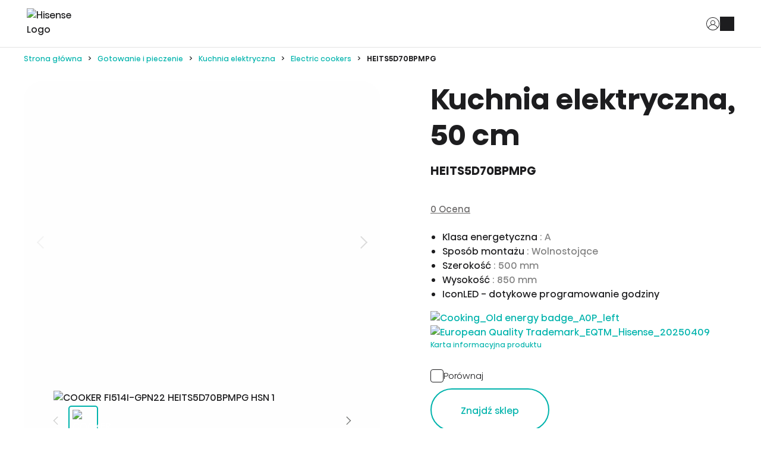

--- FILE ---
content_type: text/html; charset=utf-8
request_url: https://pl.hisense.com/produkty/gotowanie-i-pieczenie/kuchnia-elektryczna/electric-cookers/COOKER-FI514I-GPN22-HEITS5D70BPMPG-HSN/p/000000000000743585
body_size: 139105
content:
<!DOCTYPE html><html lang="pl" dir="ltr" data-beasties-container><head>
    <meta charset="utf-8">
    <title>Kuchnia elektryczna - HEITS5D70BPMPG - Hisense</title><link rel="canonical" href="https://pl.hisense.com/produkty/gotowanie-i-pieczenie/kuchnia-elektryczna/electric-cookers/COOKER-FI514I-GPN22-HEITS5D70BPMPG-HSN/p/000000000000743585">
    <meta name="description" content="Kuchnia elektryczna - Hisense HEITS5D70BPMPG - Klasa energetyczna: A, Sposób montażu: Wolnostojące, Szerokość: 500 mm, Wysokość: 850 mm, IconLED - dotykowe programowanie godziny">
    <meta property="og:site_name" content="Hisense">
    <meta property="og:title" content="Hisense">
    <meta property="og:type" content="website">
    <meta property="og:description" content="Hisense - Smart Home Appliances and Electronics">
    <meta name="page-name" content="Product Details">

    <base href="/">
    <meta name="viewport" content="width=device-width, initial-scale=1, shrink-to-fit=no">
    <meta name="msapplication-TileColor" content="#ffffff">
    <meta name="theme-color" content="#00b3ac">
    <meta name="color-scheme" content="dark light">
    <meta name="occ-backend-base-url" content="https://api-hisense.cdrwhdl6-hisenseeu2-p1-public.model-t.cc.commerce.ondemand.com">
    
    <link rel="preconnect" href="https://api-hisense.cdrwhdl6-hisenseeu2-p1-public.model-t.cc.commerce.ondemand.com/" crossorigin="anonymous">
    <link rel="preconnect" href="https://hisense.hgecdn.net" crossorigin="anonymous">
    <link rel="preconnect" href="https://static14.gorenje.com" crossorigin="anonymous">
    <link rel="preconnect" href="https://cdns.eu1.gigya.com" crossorigin="anonymous">
    <link rel="preconnect" href="https://www.googletagmanager.com" crossorigin="anonymous">
    
    <link rel="preload" href="/fonts/HisenseSansAlfabet-Regular.woff2" as="font" type="font/woff2" crossorigin>
    <link rel="preload" href="/fonts/HisenseSansAlfabet-Bold.woff2" as="font" type="font/woff2" crossorigin>
    <link rel="preload" href="https://hisense.hgecdn.net/medias/Hisense-logo-green.png?context=[base64]" as="image">

    <link rel="apple-touch-icon" sizes="180x180" href="/favicon/apple-touch-icon.png">
    <link rel="icon" type="image/png" sizes="32x32" href="/favicon/favicon-32x32.png">
    <link rel="icon" type="image/png" sizes="16x16" href="/favicon/favicon-16x16.png">
    <link rel="manifest" href="/favicon/site.webmanifest">
  <style>:root{--fa-style-family-classic: "Font Awesome 6 Free";--fa-font-solid: normal 900 1em/1 "Font Awesome 6 Free"}@font-face{font-family:"Font Awesome 6 Free";font-style:normal;font-weight:900;font-display:block;src:url("./media/fa-solid-900-5ZUYHGA7.woff2") format("woff2"),url("./media/fa-solid-900-PJNKLK6W.ttf") format("truetype")}.fas{font-weight:900}.fas{-moz-osx-font-smoothing:grayscale;-webkit-font-smoothing:antialiased;display:var(--fa-display, inline-block);font-style:normal;font-variant:normal;line-height:1;text-rendering:auto}.fas:before{content:var(--fa)}.fas{font-family:"Font Awesome 6 Free"}.fa-search{--fa: "\f002"}.fa-times{--fa: "\f00d"}.fa-times-circle{--fa: "\f057"}:root{--cx-spatial-base: .5rem;--cx-spatial-sm: calc(var(--cx-spatial-base) / 2);--cx-spatial-md: calc(2 * var(--cx-spatial-base));--cx-spatial-lg: calc(4 * var(--cx-spatial-base));--cx-spatial-xl: calc(8 * var(--cx-spatial-base))}button:focus{outline:none}.btn{font-size:1.9008rem;text-transform:var(--cx-text-transform);line-height:1;padding:12px 24px;min-height:48px;min-width:48px;border-radius:var(--cx-buttons-border-radius);font-size:var(--cx-font-size, 1.8rem);font-weight:var(--cx-font-weight-bold);line-height:var(--cx-line-height, 1.2222222222)}.btn-primary{background-color:var(--cx-color-primary);border:3px solid var(--cx-color-primary)}.btn-primary:hover{background-color:var(--cx-color-primary-accent);border-color:var(--cx-color-primary-accent)}.btn-primary:disabled{background-color:var(--cx-color-border-focus);border:var(--cx-color-border-focus)}.btn-primary:disabled:hover{border-color:var(--cx-color-border-focus)}.btn-primary:focus{background-color:var(--cx-color-primary);border-color:var(--cx-color-inverse);box-shadow:0 0 0 .2rem var(--cx-color-primary)}.btn-primary:not(:disabled):not(.disabled):active{background-color:var(--cx-color-primary-accent);border-color:var(--cx-color-primary);-webkit-filter:brightness(8.8);filter:brightness(8.8);filter:none}.btn-primary:not(:disabled):not(.disabled):active:focus{box-shadow:0 0 0 .2rem rgba(var(--cx-color-primary),.5)}.btn-secondary{color:var(--cx-color-primary);background-color:var(--cx-color-inverse);border-color:var(--cx-color-primary);border-width:var(--cx-buttons-border-width)}.btn-secondary:hover{background-color:var(--cx-color-inverse);border-color:var(--cx-color-primary-accent);color:var(--cx-color-primary-accent)}.btn-secondary:disabled{background-color:var(--cx-color-inverse);border-color:var(--cx-color-border-focus);color:var(--cx-color-border-focus)}.btn-secondary:disabled:hover{border-color:var(--cx-color-border-focus)}.btn-secondary:focus{box-shadow:0 0 0 .2em var(--cx-color-border-focus);background-color:var(--cx-color-inverse);color:var(--cx-color-primary);border-color:var(--cx-color-primary);outline-color:var(--cx-color-visual-focus)}.btn-secondary:not(:disabled):not(.disabled):active{background-color:var(--cx-color-inverse);border-color:var(--cx-color-primary-accent);color:var(--cx-color-primary-accent)}.btn-secondary:not(:disabled):not(.disabled):active:focus{box-shadow:0 0 0 .2em rgba(var(--cx-color-primary),.5)}.btn-link{font-size:1.8rem;color:var(--cx-color-primary);text-decoration:underline;cursor:pointer;display:inline-block;border-style:none;font-size:var(--cx-font-size, 1.6rem);font-weight:var(--cx-font-weight-semi);line-height:var(--cx-line-height, 1.2222222222)}.btn-link:focus{border-radius:4px}button:focus,.btn:focus{outline-style:solid;outline-color:var(--cx-color-visual-focus);outline-width:var(--cx-visual-focus-width, 2px);outline-offset:2px;transition:none;box-shadow:0 0 0 2px var(--cx-color-inverse)}@media (max-width: 1023.98px){button:focus,.btn:focus{outline-offset:-2px}}button.close:not(:disabled):not(.disabled):focus{opacity:1}input[type=checkbox]{height:22px;width:22px;vertical-align:middle;cursor:pointer;line-height:1.42857;appearance:none;-webkit-appearance:textfield;-moz-appearance:textfield;font-size:inherit;box-sizing:border-box;outline:none;border-style:solid;border-width:1px;position:absolute;margin-top:.3rem;margin-inline-start:-2.25rem}label{display:block}@media (max-width: 1023.98px){:focus:not(main)[type=checkbox]{outline-offset:2px}}input:focus{outline-style:solid;outline-color:var(--cx-color-visual-focus);outline-width:var(--cx-visual-focus-width, 2px);outline-offset:2px;transition:none;box-shadow:0 0 0 2px var(--cx-color-inverse)}@media (max-width: 1023.98px){input:focus{outline-offset:-2px}input:focus[type=checkbox]{outline-offset:2px}}a,a:hover{color:var(--cx-color-primary)}@media (max-width: 767.98px){a{min-height:48px;min-width:48px;display:block}}.cx-action-link{font-size:var(--cx-font-size, 1.6rem);font-weight:var(--cx-font-weight-semi);line-height:var(--cx-line-height, 1.2222222222);text-transform:var(--cx-button-text-transform);text-decoration:underline;cursor:pointer;display:inline-block;color:var(--cx-color-primary)}.cx-action-link:hover{color:var(--cx-color-primary-accent);text-decoration:none}.dropdown-menu{border-radius:0;margin-top:11px}:root{--cx-spinner-size: 40px}.row{display:flex;flex-wrap:wrap;margin-right:-15px;margin-left:-15px}.col{position:relative;width:100%;padding-right:15px;padding-left:15px}.col{flex-basis:0;flex-grow:1;max-width:100%}.btn{display:inline-block;font-weight:"normal";color:#1d1d1f;text-align:center;vertical-align:middle;-webkit-user-select:none;user-select:none;background-color:transparent;border:1px solid transparent;padding:14px .75rem;font-size:1.6rem;line-height:1.5;border-radius:.25rem;transition:color .15s ease-in-out,background-color .15s ease-in-out,border-color .15s ease-in-out,box-shadow .15s ease-in-out}@media (prefers-reduced-motion: reduce){.btn{transition:none}}.btn:hover{color:#1d1d1f;text-decoration:none}.btn:focus{outline:0;box-shadow:0 0 0 .2rem #00b3ac40}.btn:disabled{opacity:.65}.btn:not(:disabled):not(.disabled){cursor:pointer}.btn-primary{color:#fff;background-color:#00b3ac;border-color:#00b3ac}.btn-primary:hover{color:#fff;background-color:#008d87;border-color:#00807b}.btn-primary:focus{color:#fff;background-color:#008d87;border-color:#00807b;box-shadow:0 0 0 .2rem #26beb880}.btn-primary:disabled{color:#fff;background-color:#00b3ac;border-color:#00b3ac}.btn-primary:not(:disabled):not(.disabled):active{color:#fff;background-color:#00807b;border-color:#00736f}.btn-primary:not(:disabled):not(.disabled):active:focus{box-shadow:0 0 0 .2rem #26beb880}.btn-secondary{color:#fff;background-color:#727472;border-color:#727472}.btn-secondary:hover{color:#fff;background-color:#5f615f;border-color:#595a59}.btn-secondary:focus{color:#fff;background-color:#5f615f;border-color:#595a59;box-shadow:0 0 0 .2rem #87898780}.btn-secondary:disabled{color:#fff;background-color:#727472;border-color:#727472}.btn-secondary:not(:disabled):not(.disabled):active{color:#fff;background-color:#595a59;border-color:#525452}.btn-secondary:not(:disabled):not(.disabled):active:focus{box-shadow:0 0 0 .2rem #87898780}.btn-link{font-weight:"normal";color:#00b3ac;text-decoration:none}.btn-link:hover{color:#006762;text-decoration:underline}.btn-link:focus{text-decoration:underline}.btn-link:disabled{color:#6c757d;pointer-events:none}.btn-block{display:block;width:100%}.btn-block+.btn-block{margin-top:.5rem}cx-icon,.cx-icon{align-self:center;line-height:normal}:root{--cx-popover-font-size: .875rem;--cx-popover-background: var(--cx-color-inverse);--cx-popover-min-width: 140px;--cx-popover-max-width: 280px;--cx-popover-border-width: 1px;--cx-popover-border-color: var(--cx-color-light);--cx-popover-border-radius: 5px;--cx-popover-arrow-width: 1rem;--cx-popover-arrow-height: .5rem;--cx-popover-arrow-color: var(--cx-popover-background);--cx-popover-z-index: 10;--cx-popover-box-shadow-color: rgba(0, 0, 0, .1)}:root{--cx-progress-button-radius: 24px;--cx-progress-button-border-width: 3px;--cx-progress-button-animation-time: 1s;--cx-progress-button-primary-color: var(--cx-color-primary);--cx-progress-button-secondary-color: var(--cx-color-inverse)}:root{--cx-spinner-radius: 120px;--cx-spinner-border-width: 15px;--cx-spinner-animation-time: 1s;--cx-spinner-primary-color: var(--cx-color-primary);--cx-spinner-secondary-color: var(--cx-color-light)}html,body{margin:0;padding:0;border:0;width:100%;height:100%;line-height:1.5;font-family:Hisense Sans Alfabet,Arial,Helvetica Neue,Helvetica,sans-serif;scroll-behavior:smooth}main{background-color:var(--cx-color-background);color:var(--cx-color-text)}body{font-size:1.6rem;min-width:32rem}*,*:before,*:after{box-sizing:border-box}button,a{cursor:pointer;text-decoration:none;min-width:initial;min-height:initial}[hidden]{display:none!important}.visually-hidden,.cx-visually-hidden,.sr-only{position:absolute;width:1px;height:1px;padding:0;margin:-1px;overflow:hidden;clip:rect(0,0,0,0);clip-path:inset(0 0 99.9% 99.9%);white-space:nowrap;border:0}[data-track]{opacity:0;transition:opacity .8s ease,transform .8s ease}ul,ul li{list-style:none}cx-storefront main{padding-top:6rem}@media (min-width: 1024px){cx-storefront main{padding-top:8rem}}cx-storefront main cx-page-layout{display:flex;flex-wrap:wrap;flex-direction:row}cx-storefront header,cx-storefront footer{width:100%}cx-page-layout{display:block;width:100vw}cx-page-layout cx-page-slot{display:flex;flex-wrap:wrap;justify-content:center;flex:1 1 100%;min-height:initial;margin-top:initial;transition:margin-top 0s,min-height 0s;transition-delay:.3s}cx-page-layout cx-page-slot>*{flex:1 1 auto}cx-page-layout cx-page-slot app-paragraph{width:100%;flex:0 0 auto}app-paragraph{display:block;margin:auto}app-paragraph div{margin:0 3rem 2rem;font-size:1.8rem;font-weight:300;line-height:170%}@media (min-width: 768px){app-paragraph div{margin:0 5rem 2rem}}cx-skip-link{position:fixed;display:flex;justify-content:center;top:-100%;z-index:101;width:100%;height:100%;background-color:#0000;transition:top 0s .3s ease,background-color .3s ease}cx-skip-link>div{display:contents}cx-skip-link:focus-within{top:0;background-color:#00000080;transition:background-color .3s ease}cx-skip-link button{position:absolute;top:1rem;padding:1.5rem 3rem;font-weight:700;background-color:var(--cx-color-background);border:4px solid var(--cx-color-primary);border-radius:3rem;opacity:0}cx-skip-link button:focus{opacity:1;z-index:112}cx-link a{display:inline;padding:0;margin:0;color:currentColor}cx-media{position:relative;display:block}cx-media img{max-width:100%;max-height:100%;opacity:1;transform:scale(1);transition:all .6s}button:focus-visible,a:focus-visible,input:focus-visible,[tabindex]:focus-visible{outline:2px dotted var(--cx-color-primary);outline-offset:2px;box-shadow:0 0 2px 2px #ffffff80}.row{margin:0}@font-face{font-family:Hisense Sans Alfabet;font-weight:400;font-style:normal;font-display:swap;src:url(/fonts/HisenseSansAlfabet-Regular.woff2) format("woff2"),url(/fonts/HisenseSansAlfabet-Regular.ttf) format("truetype")}@font-face{font-family:Hisense Sans Alfabet;font-weight:700;font-style:normal;font-display:swap;src:url(/fonts/HisenseSansAlfabet-Bold.woff2) format("woff2"),url(/fonts/HisenseSansAlfabet-Bold.ttf) format("truetype")}@font-face{font-family:Hisense Sans Alfabet;font-weight:500;font-style:normal;font-display:fallback;src:url(/fonts/HisenseSansAlfabet-Medium.woff2) format("woff2"),url(/fonts/HisenseSansAlfabet-Medium.ttf) format("truetype")}@font-face{font-family:Hisense Sans Alfabet;font-weight:300;font-style:normal;font-display:fallback;src:url(/fonts/HisenseSansAlfabet-Light.woff2) format("woff2"),url(/fonts/HisenseSansAlfabet-Light.ttf) format("truetype")}button{font-family:Hisense Sans Alfabet,Arial,Helvetica Neue,Helvetica,sans-serif}.btn{font-family:Hisense Sans Alfabet,Arial,Helvetica Neue,Helvetica,sans-serif;color:var(--cx-color-white);border-color:var(--cx-color-primary);font-size:var(--cx-font-size, 1.6rem);font-weight:500;text-transform:none;padding:1rem;height:5rem;max-height:5rem;min-width:5rem;border-radius:.5rem;line-height:var(--cx-line-height, 1.22)}.btn:not(:disabled):not(.disabled):active{background-color:var(--cx-color-primary);border-color:var(--cx-color-primary);-webkit-filter:brightness(.88);filter:brightness(.88)}.btn-primary{color:var(--cx-color-white-on-primary)!important;background-color:var(--cx-color-primary);border-color:var(--cx-color-primary)}.btn-primary:focus-visible{outline:2px dotted var(--cx-color-visual-focus);outline-offset:2px;box-shadow:0 0 2px 2px var(--cx-color-visual-focus-inverted);z-index:1}.btn-primary:focus,.btn-primary:hover{filter:brightness(1.1);background-color:var(--cx-color-primary);border-color:var(--cx-color-border);color:var(--cx-color-white)}.btn-primary:disabled{color:var(--cx-color-text-inverse);background-color:var(--cx-color-primary);border-color:var(--cx-color-primary);filter:brightness(.6)}.btn-primary:not(:disabled):not(.disabled):active{display:flex;justify-content:center;align-items:center;height:100%;color:var(--cx-color-text-inverse);background-color:var(--cx-color-primary);border-color:var(--cx-color-primary);box-shadow:1px 1px 2px rgba(var(--cx-color-primary-rgb),.5);filter:brightness(.9)}.btn-secondary{background-color:var(--cx-color-secondary);border-color:var(--cx-color-secondary)}.btn-secondary:focus,.btn-secondary:hover{background-color:var(--cx-color-secondary);border-color:var(--cx-color-secondary);color:var(--cx-color-white);filter:brightness(1.1)}.btn-secondary:not(:disabled):not(.disabled):active{background-color:var(--cx-color-secondary);border-color:var(--cx-color-secondary);filter:brightness(.9)}.btn-secondary:not(:disabled):not(.disabled):active:focus{box-shadow:1px 1px 2px rgba(var(--cx-color-primary-rgb),.5)}.btn-secondary:disabled{background-color:var(--cx-color-secondary);border-color:var(--cx-color-secondary)}.btn-link{padding:0;font-size:1.5rem;font-weight:400;line-height:1.5;color:var(--cx-color-gray-bottom-links);text-decoration:underline;background-color:transparent;border:none}.btn-hisense{display:inline-block;padding:0 3rem;min-width:15rem;height:5.6rem;line-height:5.6rem;font-size:1.4rem;font-weight:400;text-align:center;white-space:nowrap;border:none;border-radius:3.6rem;color:var(--cx-color-white-on-primary);background:linear-gradient(90deg,#6debe6,#39d5ce 10%,#00aaa6 40%,#067977 60%);background-size:200%;transition:all .6s ease}@media (min-width: 768px){.btn-hisense{height:7.2rem;line-height:7.2rem;font-size:1.6rem}}.btn-hisense:focus-visible{outline:2px dotted var(--cx-color-visual-focus);outline-offset:2px;box-shadow:0 0 2px 2px var(--cx-color-visual-focus-inverted);z-index:1}.btn-hisense:hover{color:var(--cx-color-white-on-primary);text-decoration:none;background-position:0% 0%;background-size:400%}.btn-hisense.btn-hisense-outline{color:var(--cx-color-primary);background-color:var(--cx-color-white);background:none;border:2px solid var(--cx-color-primary)}.btn-hisense.btn-hisense-outline:focus-visible{outline:2px dotted var(--cx-color-visual-focus);outline-offset:2px;box-shadow:0 0 2px 2px var(--cx-color-visual-focus-inverted);z-index:1}.btn-hisense.btn-hisense-outline:hover{color:var(--cx-color-white-on-primary);background-color:var(--cx-color-primary)}cx-scroll-to-top{position:fixed;z-index:100;right:1rem;bottom:1rem;width:4.2rem;height:4.2rem;opacity:0;transform:translateY(100px);pointer-events:none;transition:transform .5s ease-in,opacity .5s ease-in;will-change:transform,opacity}@media (min-width: 1024px){cx-scroll-to-top{right:8rem;bottom:2.4rem;width:7.5rem}}cx-scroll-to-top .cx-scroll-to-top-btn{height:100%;width:100%;background-color:rgba(var(--cx-color-secondary-rgb),.5);background-image:url(/icons/icon-top.svg);background-repeat:no-repeat;background-position:center;background-size:2rem;border:2px solid transparent;border-radius:2rem;text-indent:-999rem;overflow:hidden;cursor:pointer;transition:background-color .3s ease}@media (min-width: 1024px){cx-scroll-to-top .cx-scroll-to-top-btn{background-size:3.2rem}}cx-scroll-to-top .cx-scroll-to-top-btn:hover{background-color:var(--cx-color-primary-on-white)}cx-scroll-to-top .cx-scroll-to-top-btn:is(:focus,:focus-visible){outline:none;border-color:var(--cx-color-primary);box-shadow:0 0 0 2px rgba(var(--cx-color-primary-rgb),.3);background-color:rgba(var(--cx-color-secondary-rgb),.8)}cx-scroll-to-top .cx-scroll-to-top-btn:is(:focus,:focus-visible):hover{background-color:var(--cx-color-primary-on-white)}cx-scroll-to-top .cx-scroll-to-top-btn:focus:not(:focus-visible){border-color:transparent;box-shadow:none;background-color:rgba(var(--cx-color-secondary-rgb),.5)}cx-scroll-to-top .cx-scroll-to-top-btn:focus:not(:focus-visible):hover{background-color:var(--cx-color-primary-on-white)}label{padding-top:2rem}input:autofill,input:-webkit-autofill,input:-internal-autofill-selected{color:var(--cx-color-secondary);background-color:transparent!important;background-image:none}cx-global-message{position:fixed;left:1rem;top:1rem;right:1rem;z-index:100}header{position:fixed;top:0;left:0;z-index:100;transition:all .5s ease-out;font-weight:400;display:block}@media (min-width: 1024px){header:before{content:"";position:absolute;bottom:0;left:0;width:100%;height:10px;height:1px;background-color:var(--cx-color-border);z-index:20}}header:after{content:"";transition:background-color .3s ease-out}header .cx-hamburger{display:block;padding:0}header .cx-hamburger .hamburger-box{height:11px}@media (min-width: 1024px){header .cx-hamburger{display:none}}header .SiteLogo{min-width:9.2rem;width:9.2rem;margin-right:1.5rem;margin-bottom:.5rem}@media (min-width: 1024px){header .SiteLogo{width:initial;margin-right:2.5rem}}@media (min-width: 1440px){header .SiteLogo{margin-right:2.7rem}}header .SiteLogo cx-media{z-index:10}header .SiteLogo cx-media img{display:block;min-width:9.2rem;width:9.2rem;z-index:0}@media (min-width: 1024px){header .SiteLogo cx-media img{width:11.7rem}}header .SiteLogo cx-banner a{z-index:11}header .header{max-width:100%;height:6rem;padding:0 2rem;display:flex;justify-content:space-between;align-items:center;flex-wrap:nowrap;position:relative;color:var(--cx-color-text);background-color:var(--cx-color-background)}@media (min-width: 1024px){header .header{height:8rem;padding:0 min(3.5%,5rem)}header .header .SiteLogo{flex:0 0 auto}}@media (min-width: 1024px){header .navigation .NavigationBar{display:none}}cx-page-slot.HeaderLinks,app-header-links{height:100%;flex:0 0 auto}ul.HeaderLinks{align-self:center;height:100%;display:flex;justify-content:end;align-items:center;margin:0;padding:0 0 0 1rem;gap:1rem}ul.HeaderLinks>li{display:inline-flex;align-items:center;justify-content:center;height:100%}ul.HeaderLinks>li:focus-within .dropdown-menu{pointer-events:auto;opacity:1}@media (min-width: 1024px){ul.HeaderLinks>li.hamburger{display:none}}ul.HeaderLinks>li:hover .dropdown-menu{pointer-events:auto;opacity:1}ul.HeaderLinks>li a{display:block;background-color:var(--cx-color-text);text-decoration:none;transition:color .3s ease-out}ul.HeaderLinks>li a:focus-visible{outline:2px dotted var(--cx-color-visual-focus);outline-offset:2px;box-shadow:0 0 2px 2px var(--cx-color-visual-focus-inverted);z-index:1}ul.HeaderLinks>li a.lnk-user{height:2.4rem;width:2.4rem}ul.HeaderLinks>li a.lnk-user{background-color:transparent;display:flex}ul.HeaderLinks>li a.lnk-user svg path{fill:var(--cx-color-text)}ul.HeaderLinks>li a.lnk-user:hover svg path,ul.HeaderLinks>li a.lnk-user:focus svg path{fill:var(--cx-color-primary)}ul.HeaderLinks .dropdown-menu{pointer-events:none;display:block;opacity:0;cursor:auto;background-color:var(--cx-color-background);position:absolute;margin:.5rem;padding:.2rem;border:1px solid var(--cx-color-border);top:5.4rem;left:0;left:calc(100vw - 28rem);right:1rem;transition:opacity .3s ease-out}@media (min-width: 1024px){ul.HeaderLinks .dropdown-menu{top:7.4rem}}ul.HeaderLinks .dropdown-menu a{color:var(--cx-color-text);background-color:var(--cx-color-background);padding:1.2rem 3rem;width:100%;font-size:1.4rem}ul.HeaderLinks .dropdown-menu a:hover,ul.HeaderLinks .dropdown-menu a:focus{color:var(--cx-color-inverse);background-color:var(--cx-color-primary);text-decoration:none}footer cx-page-layout.footer{background-color:var(--cx-color-background);display:flex;flex-wrap:wrap}@media (max-width: 1023px){footer cx-page-layout.footer{flex-direction:column}}footer cx-page-layout.footer:before{content:"";width:100%;height:1px;background-color:var(--cx-color-border)}footer cx-page-layout.footer>cx-page-slot{flex:1 1 50%}.footer .FooterLogo{padding:6rem 0 4rem 10%;justify-content:flex-start}@media (max-width: 1023px){.footer .FooterLogo{margin:0;padding:3rem 3rem 1rem;flex-direction:column}}.footer .FooterLogo img{width:18.5rem;height:3rem}@media (max-width: 1023px){.footer .FooterLogo img{width:14.6rem;height:2.4rem}}.footer .SocialMedia{padding:5rem 10% 4rem 0;display:flex;justify-content:flex-end}@media (max-width: 1023px){.footer .SocialMedia{padding:2rem 1.5rem;justify-content:flex-start}}.footer .SocialMedia app-footer-social-link{flex:0}.footer .SocialMedia app-footer-social-link img{vertical-align:middle;border-style:none}.footer .SocialMedia a.social-btn{border-radius:50%;background-color:var(--cx-color-background-secondary);margin:1rem 2rem 1rem 1rem;transition:all .4s ease-out;display:block}.footer .SocialMedia a.social-btn:hover{background-color:var(--cx-color-secondary);transition:all .4s ease-out}.footer .SocialMedia a.social-btn:last-of-type{margin-right:0}.footer .SocialMedia a.social-btn .icon{width:5.8rem;height:5.8rem;background-color:var(--cx-color-text)}@media (min-width: 1024px){.footer .SocialMedia a.social-btn .icon{width:4.6rem;height:4.6rem}}.footer .SocialMedia a.social-btn .icon-tiktok{-webkit-mask:url(/icons/icon-tiktok.svg) center no-repeat;mask:url(/icons/icon-tiktok.svg) center no-repeat}.footer .SocialMedia a.social-btn .icon-fb{-webkit-mask:url(/icons/icon-fb.svg) center no-repeat;mask:url(/icons/icon-fb.svg) center no-repeat}.footer .SocialMedia a.social-btn .icon-twitter{-webkit-mask:url(/icons/icon-twitter.svg) center no-repeat;mask:url(/icons/icon-twitter.svg) center no-repeat}.footer .SocialMedia a.social-btn .icon-ig{-webkit-mask:url(/icons/icon-ig.svg) center no-repeat;mask:url(/icons/icon-ig.svg) center no-repeat}.footer .SocialMedia a.social-btn .icon-youtube{-webkit-mask:url(/icons/icon-youtube.svg) center no-repeat;mask:url(/icons/icon-youtube.svg) center no-repeat}app-gg-footer{color:var(--cx-color-text);padding:0}app-gg-footer a{display:block;text-decoration:none}app-gg-footer .footer-links-container{padding:0;margin:0;flex-direction:column;font-size:1.4rem}@media (min-width: 1024px){app-gg-footer .footer-links-container{margin:0 10%;padding:4rem 0 2rem;border-top:1px solid var(--cx-color-border);display:flex;justify-content:space-between}}app-gg-footer .footer-links-container .footer-links app-gg-footer-nav-node{display:block;width:auto}@media (min-width: 1024px){app-gg-footer .footer-links-container .footer-links app-gg-footer-nav-node{width:100%;display:flex;justify-content:space-between}}app-gg-footer .footer-links-container ul.col{padding:0;margin:0;flex-grow:0}@media (min-width: 1024px){app-gg-footer .footer-links-container ul.col:last-of-type{padding-right:0}}app-gg-footer .footer-links-container ul.col li.row{display:block;margin:0;padding-left:1.5rem;border-bottom:1px solid var(--cx-color-border);overflow:hidden;position:relative;transition:max-height .3s ease-out}@media (min-width: 1024px){app-gg-footer .footer-links-container ul.col li.row{margin-bottom:4rem;padding:0;width:max-content;border-bottom:unset;max-height:unset;overflow:unset}}app-gg-footer .footer-links-container ul.col li.row .accordion-toggle{display:block;position:absolute;background:var(--cx-color-background);border:none;width:3rem;height:3rem;top:1.3rem;right:1.2rem;transition:all .4s ease-out}@media (min-width: 1024px){app-gg-footer .footer-links-container ul.col li.row .accordion-toggle{display:none}}app-gg-footer .footer-links-container ul.col li.row .accordion-toggle:before,app-gg-footer .footer-links-container ul.col li.row .accordion-toggle:after{content:"";position:absolute;display:inline-block;background:var(--cx-color-text)}app-gg-footer .footer-links-container ul.col li.row .accordion-toggle:before{top:1.4rem;right:.8rem;width:1.4rem;height:.2rem}app-gg-footer .footer-links-container ul.col li.row .accordion-toggle:after{top:.8rem;right:1.4rem;width:.2rem;height:1.4rem;transition:all .2s ease-out}app-gg-footer .footer-links-container ul.col li.row div.accordion:focus-within>ul>li{max-height:5.7rem;transition:all .6s ease}@media (min-width: 1024px){app-gg-footer .footer-links-container ul.col li.row div.accordion:focus-within>ul>li{max-height:none}}app-gg-footer .footer-links-container ul.col li.row div.accordion{font-size:1.4rem;margin:0}app-gg-footer .footer-links-container ul.col li.row div.accordion h4{font-weight:500;margin-block:0}@media (min-width: 1024px){app-gg-footer .footer-links-container ul.col li.row div.accordion h4{margin-bottom:2rem}}app-gg-footer .footer-links-container ul.col li.row div.accordion h4 a{display:block;padding:1.7rem 1.5rem}@media (min-width: 1024px){app-gg-footer .footer-links-container ul.col li.row div.accordion h4 a{padding:0}}app-gg-footer .footer-links-container ul.col li.row div.accordion>ul{list-style:none;padding:0;margin:0}app-gg-footer .footer-links-container ul.col li.row div.accordion>ul>li{max-height:0;transition:all .6s ease;display:block;margin-inline-start:0;font-weight:300;margin-bottom:0}@media (min-width: 1024px){app-gg-footer .footer-links-container ul.col li.row div.accordion>ul>li{max-height:none;margin-bottom:.5rem}}app-gg-footer .footer-links-container ul.col li.row div.accordion>ul>li a{display:block;padding:0 1.5rem 1rem}@media (min-width: 1024px){app-gg-footer .footer-links-container ul.col li.row div.accordion>ul>li a{padding:0}}app-gg-footer .footer-links-container ul.col li.row div.accordion a{display:block;color:var(--cx-color-text)}app-gg-footer .footer-links-container ul.col li.row div.accordion a:hover{text-decoration:underline}app-gg-footer .bottom-links-container{background-color:var(--cx-color-background-secondary);display:block;padding:2rem 1.5rem;font-size:1.4rem;font-weight:400}@media (min-width: 1024px){app-gg-footer .bottom-links-container{padding:4rem 10%;display:flex;justify-content:space-between;gap:2rem}}@media (min-width: 1200px){app-gg-footer .bottom-links-container{font-size:1.5rem}}app-gg-footer .bottom-links-container a.icon-region{color:var(--cx-color-text);display:inline-block;background:url(/icons/icon-worldwide-green.svg) no-repeat 0 0;background-size:3.3rem auto;min-height:3.3rem;font-size:inherit;padding-top:.5rem;padding-left:5rem;margin-bottom:3.5rem}@media (min-width: 1024px){app-gg-footer .bottom-links-container a.icon-region{background-position:0 1px;background-size:2rem auto;padding:0 0 0 3rem;margin-bottom:0}}app-gg-footer .bottom-links-container ul.bottom-links{display:block;width:auto;list-style:none;padding:0;margin:0}@media (min-width: 1024px){app-gg-footer .bottom-links-container ul.bottom-links{display:flex;flex-wrap:wrap;justify-content:center;gap:1rem 2rem}}app-gg-footer .bottom-links-container ul.bottom-links li{margin-bottom:2rem;font-weight:300;font-size:inherit}@media (min-width: 1024px){app-gg-footer .bottom-links-container ul.bottom-links li{padding:0;margin:0}}app-gg-footer .bottom-links-container ul.bottom-links li a{color:var(--cx-color-gray-bottom-links)}app-gg-footer .bottom-links-container ul.bottom-links li a:hover{text-decoration:underline}app-gg-footer .bottom-links-container .copyright{color:#707070;padding-top:2rem;font-weight:300;font-size:1.4rem}@media (min-width: 1024px){app-gg-footer .bottom-links-container .copyright{white-space:nowrap;padding-top:0;font-weight:400;flex-shrink:0}}@media (min-width: 1200px){app-gg-footer .bottom-links-container .copyright{font-size:1.5rem}}cx-anonymous-consent-open-dialog{display:flex;justify-content:center;margin:0}@media (max-width: 767.98px){cx-anonymous-consent-open-dialog{justify-content:flex-start}}@media (max-width: 1023.98px){cx-anonymous-consent-open-dialog{justify-content:flex-start}}cx-page-layout{display:block;width:100%}cx-page-layout.footer{background-color:var(--cx-background-color, var(--cx-color-dark));color:var(--cx-color, var(--cx-color-inverse))}cx-page-slot{display:block}.close{float:right;font-size:2.4rem;font-weight:"bold";line-height:1;color:#000;text-shadow:0 1px 0 #fff;opacity:.5}.close:hover{color:#000;text-decoration:none}.close:not(:disabled):not(.disabled):hover,.close:not(:disabled):not(.disabled):focus{opacity:.75}button.close{padding:0;background-color:transparent;border:0}cx-page-layout.ProductDetailsPageTemplate{padding:0;margin:0}cx-page-layout.ProductDetailsPageTemplate cx-page-slot.Summary{display:grid;grid-template-columns:100%;margin-bottom:1rem;max-width:min(100vw,144rem);min-height:42rem;padding:0;margin:2rem auto;row-gap:1rem;column-gap:2rem;width:100%;height:auto}@media (min-width: 768px){cx-page-layout.ProductDetailsPageTemplate cx-page-slot.Summary{grid-template-columns:55% 1fr;grid-template-rows:1fr fit-content(8rem) fit-content(8rem);row-gap:0}}cx-page-layout.ProductDetailsPageTemplate cx-page-slot.Section2,cx-page-layout.ProductDetailsPageTemplate cx-page-slot.Section1,cx-page-layout.ProductDetailsPageTemplate cx-page-slot.Section3{width:100%}@media (max-width: 767.98px){body:not(.searchbox-is-active) cx-searchbox input{width:0;padding:0}body:not(.searchbox-is-active) cx-searchbox button.reset{display:none}}cx-searchbox{z-index:100;display:block}cx-searchbox:before{content:"";position:fixed;inset:0;background:#0003;visibility:hidden;opacity:0;transition:all .6s ease-out}cx-searchbox label{display:flex;align-content:stretch;max-width:50%;margin:0;padding:0;background:none}@media (max-width: 1023px){cx-searchbox label{max-width:100%}}cx-searchbox label input{display:none}cx-searchbox label button,cx-searchbox label div.search-icon{color:currentColor;flex-basis:48px;text-align:center;background:none;border:none;padding:6px}cx-searchbox label button{flex-basis:auto}cx-searchbox label button.search{display:block;text-indent:-999rem;padding:0}cx-searchbox label button.search:focus{box-shadow:none}cx-searchbox label button.search:focus cx-icon{background-color:var(--cx-color-primary)}cx-searchbox label button.search cx-icon{display:block;width:2.4rem;height:2.4rem;mask:url(/icons/icon-search.svg) center center no-repeat;background-color:var(--cx-color-text)}cx-searchbox label button.search cx-icon:before{content:none}cx-searchbox label button.search cx-icon:hover{background-color:var(--cx-color-primary)}cx-searchbox label button.reset{display:none}cx-searchbox label button.reset cx-icon:before{font-size:1.4rem}@media (max-width: 767.98px){cx-searchbox label button.reset{position:relative;left:74px;top:52px;z-index:20}}cx-searchbox label div.search-icon{display:none}cx-searchbox .results{display:none;position:fixed;left:25%;width:50%;color:var(--cx-color-text);background:var(--cx-color-background);font-size:1.6rem;font-weight:300}@media (max-width: 767.98px){cx-searchbox .results{top:105px;z-index:10}}@media (max-width: 1023px){cx-searchbox .results{left:0;width:100%}}cx-searchbox .results .products{padding:0;margin:1rem;list-style:none;font-size:1.6rem;font-weight:300}@media (max-width: 767.98px){cx-searchbox .results .products{display:none}}cx-product-reviews{margin:0 auto;padding:2rem;max-width:min(116rem,96vw);flex-basis:100%}@media (min-width: 768px){cx-product-reviews{padding:4rem}}cx-product-reviews h2{margin-bottom:1rem}cx-product-reviews .header{padding:0 0 1rem;margin:0 0 2rem;border-bottom:1px solid var(--cx-color-border);display:flex;flex-wrap:wrap;gap:4rem}cx-product-reviews .header .login-register-container,cx-product-reviews .header .write-review-container{flex:1 auto;width:100%}@media (min-width: 768px){cx-product-reviews .header .login-register-container,cx-product-reviews .header .write-review-container{width:calc(50% - 2rem)}cx-product-reviews .header .login-register-container p,cx-product-reviews .header .write-review-container p{min-height:5rem}}cx-product-reviews .header .login-register-container a{text-align:center;padding:0;color:var(--cx-color-white-on-primary);border-radius:.5rem;font-weight:700;text-decoration:none;margin-top:.5rem;font-size:var(--cx-font-size, 1.6rem);border:none;display:block;line-height:5rem;width:80%}cx-product-reviews .header .write-review-container .button-review-primary{color:var(--cx-color-white-on-primary);width:80%}cx-product-reviews .header .rating-container{flex-basis:100%;width:100%}cx-add-to-cart,app-gg-product-details{text-align:center;grid-column:1}@media (min-width: 768px){cx-add-to-cart,app-gg-product-details{grid-column:2;text-align:left}}cx-add-to-cart .btn-hisense,cx-add-to-cart .btn-hisense-outline,app-gg-product-details .btn-hisense,app-gg-product-details .btn-hisense-outline{min-width:20rem;margin-top:1rem}cx-product-intro{padding:0;grid-row:3}cx-product-intro .rating{display:flex;flex-flow:column wrap;align-items:baseline}@media (max-width: 767px){cx-product-intro .rating{align-items:center}}cx-product-intro .btn{border:none;padding:1rem 0;font-weight:400}@media (min-width: 768px){cx-product-intro{grid-column:2;grid-row:2}}@media (max-width: 767px){cx-product-intro .rating{margin-left:0;justify-content:center}}app-gg-product-details{grid-row:5}app-gg-product-details .btn-hisense-outline{display:block}app-gg-product-details .btn-hisense{display:block;margin:0 auto;margin-top:1rem}@media (min-width: 768px){app-gg-product-details{grid-column:2;grid-row:4}app-gg-product-details .btn-hisense{margin:0;margin-top:1rem}}.comparison-bar{position:fixed;display:flex;flex-direction:column;justify-content:center;align-items:stretch;background:var(--cx-color-reverse);border-color:var(--cx-color-secondary);bottom:0;left:0;right:0;z-index:10000000000;text-align:center}@media (min-width: 768px){.comparison-bar{flex-direction:row}}.comparison-bar .compared-products{flex-grow:1;display:flex;overflow:auto;justify-content:start;gap:1rem;margin:1rem;padding:0 0 1rem;border:1px solid var(--cx-color-border);border-width:0 0 1px 0}@media (min-width: 768px){.comparison-bar .compared-products{flex-wrap:nowrap;border-width:0 1px 0 0;padding:0}}.comparison-bar .compare-side{position:relative;margin:0 1rem 1rem}.comparison-bar .compare-side .close{position:absolute;right:0;color:var(--cx-color-text);opacity:.5;font-size:2rem;text-shadow:none;cursor:pointer}.comparison-bar .compare-side .close:hover{opacity:1;color:var(--cx-color-primary)}@media (min-width: 768px){.comparison-bar .compare-side{text-align:start;margin:1rem 1rem 1rem 0}}.comparison-bar .compare-side h2{font-size:1.6rem;color:var(--cx-color-primary)}.comparison-bar .compare-side p{font-size:1.3rem;margin-bottom:1rem}.comparison-bar .compare-side cx-generic-link a{line-height:4rem;height:4rem}.product-compare{color:var(--cx-color-black);margin-top:1rem;display:flex;gap:1rem;justify-content:center}.product-compare.start{color:var(--cx-color-text)}@media (min-width: 768px){.product-compare.start{justify-content:start}}.product-compare input[type=checkbox]{-webkit-appearance:none;appearance:none;position:relative;margin:0;border:1px solid var(--cx-color-text);border-radius:4px;transition:all .6s ease}.product-compare input[type=checkbox]:after{content:"";position:absolute;transform:scale(0);transition:.2s transform ease-in-out;background-position:center center;background-repeat:no-repeat;background-size:100%;width:2rem;height:2rem;background-image:url(/icons/check-white.svg)}.product-compare input[type=checkbox]:checked{background:var(--cx-color-primary);border-color:var(--cx-color-primary)}.product-compare input[type=checkbox]:checked:after{transform:scale(.8)}.product-compare label{padding:0;margin:0;font-weight:300;font-size:1.5rem;cursor:pointer;-webkit-user-select:none;user-select:none;transition:all .6s ease}.product-compare label:hover{color:var(--cx-color-primary)}.product-downloads{background-color:var(--cx-color-background-secondary);padding:2rem;margin-top:1rem;border-top:1px solid rgba(0,0,0,.1)}.product-downloads:last-child{padding-bottom:2rem}@media (min-width: 768px){.product-downloads{padding-top:3rem}.product-downloads:last-child{padding-bottom:4rem}}.product-downloads-wrapper{margin:0 auto;padding:0;max-width:116rem}@media (min-width: 1024px){.product-downloads-wrapper{padding:0 4rem}}.product-downloads-wrapper h2{font-size:3rem;font-weight:700;text-transform:uppercase;text-align:center;margin-bottom:2rem;word-break:break-word}@media (min-width: 768px){.product-downloads-wrapper h2{font-size:4rem}}.product-downloads-wrapper p{flex-grow:1;margin:0}.product-downloads-wrapper .items{display:flex;flex-wrap:wrap;justify-content:center;align-items:stretch;gap:1rem}.product-downloads-wrapper .items cx-generic-link.item{width:100%}@media (min-width: 1024px){.product-downloads-wrapper .items cx-generic-link.item{width:calc(50% - 1rem)}}.product-downloads-wrapper .items a.item{display:flex;align-items:flex-start;padding:2rem;background-color:var(--cx-color-background);border-radius:3rem;color:var(--cx-color-text)}.product-downloads-wrapper .items a.item p{word-break:break-word;hyphens:auto}.product-downloads-wrapper .items a.item:hover{text-decoration:none;color:var(--cx-color-primary)}.product-downloads-wrapper .items a.item .icon{flex:0 0 5rem;background:transparent url(/icons/icon-terms.svg) no-repeat center center;min-height:5rem}.product-downloads-wrapper .items a.item .text{display:flex;flex-direction:column;flex-grow:1;margin:0;padding:0}.product-downloads-wrapper .items a.item .text p{font-size:2rem;margin:0}.product-downloads-wrapper .items a.item .text small{font-size:1.2rem}cx-page-slot>app-gg-product-specs{flex-basis:100%}cx-page-slot>app-gg-product-specs .product-specs{background:var(--cx-color-background-inverse);color:var(--cx-color-inverse)}cx-page-slot>app-gg-product-specs .product-specs-wrapper{margin:0 auto;padding:0;max-width:116rem}@media (min-width: 768px){cx-page-slot>app-gg-product-specs .product-specs-wrapper{padding:3rem}}cx-page-slot>app-gg-product-specs .product-specs-wrapper .header{margin:2rem;padding:4rem 0 3rem;border-bottom:1px solid var(--cx-color-border-inverese);color:var(--cx-color-text-secondary);text-align:center}cx-page-slot>app-gg-product-specs .product-specs-wrapper .header .section-title{font-size:1.6rem;line-height:3;color:var(--cx-color-secondary)}@media (min-width: 768px){cx-page-slot>app-gg-product-specs .product-specs-wrapper .header .section-title{font-size:2rem;line-height:1.2}}cx-page-slot>app-gg-product-specs .product-specs-wrapper .header .title{font-weight:700;font-size:2.4rem;line-height:1.3;text-transform:uppercase;font-size:2.8rem}@media (min-width: 1024px){cx-page-slot>app-gg-product-specs .product-specs-wrapper .header .title{font-size:calc(2.8rem + 12 * (100vw - 1024px) / 416)}}@media (min-width: 1440px){cx-page-slot>app-gg-product-specs .product-specs-wrapper .header .title{font-size:4rem}}cx-page-slot>app-gg-product-specs .product-specs-wrapper .specs{font-size:1.6rem;line-height:1.3;font-weight:300}@media (min-width: 768px){cx-page-slot>app-gg-product-specs .product-specs-wrapper .specs{font-size:1.8rem}}cx-page-slot>app-gg-product-specs .product-specs-wrapper .specs .spec-container{display:flex;flex-wrap:wrap;flex-direction:column;max-height:6rem;overflow:hidden;padding-right:3rem;transition:all .6s ease-out}cx-page-slot>app-gg-product-specs .product-specs-wrapper .specs .spec-container.show{max-height:999rem;transition:all 1.2s ease-in}@media (min-width: 1024px){cx-page-slot>app-gg-product-specs .product-specs-wrapper .specs .spec-container{flex-direction:row;padding-right:0}}cx-page-slot>app-gg-product-specs .product-specs-wrapper .specs .spec-container .group-title{position:relative;width:100%;margin:2rem;padding:0;border:none;background:none;color:var(--cx-color-primary);cursor:pointer;font:inherit;text-align:left}@media (min-width: 1024px){cx-page-slot>app-gg-product-specs .product-specs-wrapper .specs .spec-container .group-title{max-width:100%}}cx-page-slot>app-gg-product-specs .product-specs-wrapper .specs .spec-container .group-title:after{content:"";position:absolute;display:block;top:.8rem;right:1rem;width:1rem;height:1rem;border-top:2px solid var(--cx-color-primary);border-left:2px solid var(--cx-color-primary);transform:rotate(45deg);transition:all .5s}cx-page-slot>app-gg-product-specs .product-specs-wrapper .specs .spec-container.show .group-title:after{top:.2rem;transform:rotate(225deg)}cx-page-slot>app-gg-product-specs .product-specs-wrapper .specs .spec-container .spec{display:flex;width:100%;margin-bottom:2rem;padding:1rem 0 0 2rem}@media (min-width: 1024px){cx-page-slot>app-gg-product-specs .product-specs-wrapper .specs .spec-container .spec{max-width:50%}}cx-page-slot>app-gg-product-specs .product-specs-wrapper .specs .spec-container .spec .title{flex:0 0 40%;font-weight:500;padding-right:1rem}cx-page-slot>app-gg-product-specs .product-specs-wrapper .specs .spec-container .spec .desc{flex:0 0 60%;display:flex;flex-wrap:wrap;justify-content:flex-start}cx-page-slot>app-gg-product-specs .product-specs-wrapper .specs .spec-container .spec .desc .val{padding-right:1rem;overflow-wrap:anywhere}cx-page-slot>app-gg-product-specs .product-specs-wrapper .specs .spec-container .spec .desc .val:after{content:","}cx-page-slot>app-gg-product-specs .product-specs-wrapper .specs .spec-container .spec .desc .val:last-of-type:after{content:""}cx-page-slot>app-gg-product-specs .product-specs-wrapper .footer{margin:0 2rem;border-top:1px solid var(--cx-color-border-inverese);filter:invert(10%);padding:3rem 0 8rem;font-size:1.2rem;line-height:1.2;font-weight:300;color:#909090}cx-product-summary{grid-column:1;grid-row:2;text-align:center}@media (min-width: 768px){cx-product-summary{grid-column:2;grid-row:1;text-align:left}}cx-product-summary h1{font-weight:700;text-transform:none;line-height:4rem;word-break:break-word;margin:0;font-size:3rem}@media (min-width: 480px){cx-product-summary h1{font-size:calc(3rem + 22 * (100vw - 480px) / 960)}}@media (min-width: 1440px){cx-product-summary h1{font-size:5.2rem}}@media (min-width: 767px){cx-product-summary h1{line-height:6rem;padding-right:1rem}}cx-product-summary h1 span{text-transform:none;display:block;font-size:2rem;font-weight:700;margin-bottom:1rem}cx-product-summary .description{margin-top:1rem;padding-left:2rem}cx-product-summary .description span{color:var(--cx-color-text-secondary)}cx-product-summary .description li{list-style-position:inside;list-style-type:disc}@media (min-width: 786px){cx-product-summary .description li{list-style-position:outside}}cx-product-summary .badges{justify-content:center}cx-product-summary .badges a img{max-height:6rem}@media (min-width: 768px){cx-product-summary .badges{justify-content:start}}cx-product-images{grid-column:1;grid-row:1}@media (min-width: 768px){cx-product-images{grid-row:span 4}}cx-product-images .product-images{display:flex;flex-direction:column;flex-wrap:wrap;background-color:var(--cx-color-white)}@media (min-width: 768px){cx-product-images .product-images{margin-left:2rem;border-radius:2rem}}@media (min-width: 1024px){cx-product-images .product-images{margin-left:4rem;max-width:60rem;border-radius:3rem}}cx-product-images .product-images .btn-close-fullscreen{display:none}cx-product-images button.previous,cx-product-images button.next{background:transparent;border:none;border-color:var(--cx-color-primary-on-white)}cx-product-images button.previous:hover,cx-product-images button.next:hover{transform:translateY(-50%)}cx-product-images button.previous:hover:before,cx-product-images button.next:hover:before{border-color:var(--cx-color-primary-on-white)}cx-product-images .images{min-height:30rem;width:100%}cx-product-images .images .carousel-panel{width:100%;height:100%}cx-product-images .images .slide{padding:2rem 5rem}cx-product-images .images .slide .item{position:relative;height:100%}cx-product-images .images .slide cx-media{cursor:zoom-in;padding-top:100%;display:block}cx-product-images .images .slide cx-media.image360{position:absolute;inset:0}cx-product-images .images .slide cx-media.hidden{opacity:0}cx-product-images .images .slide img{position:absolute;inset:0;width:100%;height:100%;object-fit:contain}cx-product-images .images .slide:not(.active) img{opacity:0;transform:scale(1.1);transition:none}cx-product-images .images .slide.active img{opacity:1;transform:scale(1);transition:all .6s ease-in}cx-product-images .images .images360-container{display:block;padding-top:100%}cx-product-images .images .images360-controls{position:absolute;bottom:0;left:50%;transform:translate(-50%)}cx-product-images .images .images360-controls button{border:none;background:#f5f5f5;position:relative;margin:.2rem;border-radius:.5rem}cx-product-images .images .images360-controls button:active{top:1px;left:1px}cx-product-images .images .images360-controls button img{all:initial;height:3rem}cx-product-images .images button.previous{left:.5rem}cx-product-images .images button.next{right:.5rem}@media (max-width: 767px){cx-product-images .images button.previous,cx-product-images .images button.next{display:initial}}cx-product-images .thumbnails{width:100%;margin:0 auto 1rem;-webkit-user-select:none;user-select:none}@media (min-width: 768px){cx-product-images .thumbnails{width:90%}}cx-product-images .thumbnails .slide{padding:0 4rem}cx-product-images .thumbnails .slide .item.selected a{border:2px solid var(--cx-color-primary-on-white)}cx-product-images .thumbnails .slide a{margin:.5rem;padding:.5rem;height:5rem;width:5rem;display:flex;align-items:center;justify-content:center;border-radius:5px;border:1px solid var(--cx-color-light-gray);background-color:var(--cx-color-white);color:#fff}cx-product-images .thumbnails .slide a cx-media{display:flex;width:100%;height:100%}cx-product-images .thumbnails .slide a cx-media img{width:100%;height:100%;object-fit:contain}cx-product-images .thumbnails .images-360-view{position:relative}cx-product-images .thumbnails .images-360-view:after{content:"";position:absolute;display:block;inset:0;background-color:var(--cx-color-white)}cx-product-images .thumbnails button.previous,cx-product-images .thumbnails button.next{transform:translateY(-50%) scale(.66)}cx-product-images .thumbnails button.previous:hover,cx-product-images .thumbnails button.next:hover{transform:translateY(-50%) scale(.66)}cx-product-images .thumbnails button.previous:before,cx-product-images .thumbnails button.next:before{border-color:var(--cx-color-secondary)}@media (max-width: 767px){cx-product-images .thumbnails button.previous,cx-product-images .thumbnails button.next{display:initial}}cx-product-images .thumbnails button.previous{left:0}cx-product-images .thumbnails button.next{right:0}cx-product-images .qr-button-container{display:flex;justify-content:center;margin:3rem}app-gg-product-feature{width:100%;contain:layout}app-gg-product-feature p{margin:0}app-gg-product-feature h2{font-size:2.4rem;font-weight:700;line-height:110%;text-align:center;margin:0 0 2rem}@media (min-width: 768px){app-gg-product-feature h2{font-size:3.2rem}}app-gg-product-feature h3,app-gg-product-feature h4{margin:2rem 0 0}app-gg-product-feature .content{width:100%;margin:0 auto;display:flex;flex-direction:column}app-gg-product-feature .feature{display:flex;flex-direction:column;align-items:center;color:var(--cx-color-text)}app-gg-product-feature .feature .icon{width:7rem;height:7rem;display:flex;align-items:center;justify-content:center;flex-shrink:0;margin-bottom:.5rem}app-gg-product-feature .feature .icon img{max-width:100%;max-height:100%;object-fit:contain;display:block;background:var(--cx-color-white);padding:1rem;border-radius:2rem}app-gg-product-feature .feature .text{font-weight:300;text-align:center}app-gg-product-feature .feature .text h3{font-weight:400;margin:.6rem 0;word-break:break-word;hyphens:auto;line-height:1.2}app-gg-product-feature .feature .text p{margin:.6rem 0;line-height:1.4}app-gg-product-feature .feature .title{text-transform:uppercase;word-break:break-word;font-size:2.8rem}@media (min-width: 768px){app-gg-product-feature .feature .title{font-size:calc(2.8rem + 12 * (100vw - 768px) / 672)}}@media (min-width: 1440px){app-gg-product-feature .feature .title{font-size:4rem}}app-gg-product-feature .feature .subtitle{font-size:2.4rem}@media (min-width: 768px){app-gg-product-feature .feature .subtitle{font-size:calc(2.4rem + 8 * (100vw - 768px) / 672)}}@media (min-width: 1440px){app-gg-product-feature .feature .subtitle{font-size:3.2rem}}app-gg-product-feature .feature .desc{margin:2rem 0 0;font-size:1.8rem}@media (min-width: 768px){app-gg-product-feature .feature .desc{font-size:calc(1.8rem + 4 * (100vw - 768px) / 672)}}@media (min-width: 1440px){app-gg-product-feature .feature .desc{font-size:2.2rem}}app-gg-product-feature .feature.hidden{display:none}app-gg-product-feature .keyvisual{width:100%}app-gg-product-feature .keyvisual .visual-wrapper{position:relative;overflow:hidden}app-gg-product-feature .keyvisual .visual-wrapper img{object-fit:cover;width:100%;display:block;transform:scale(1);transition:all .3s}app-gg-product-feature .more{text-align:center;display:block}app-gg-product-feature .more .btn-hisense{line-height:initial;font-size:1.6rem}.top-features{padding:3rem 1rem;background-color:var(--cx-color-background-secondary)}@media (min-width: 768px){.top-features{padding:5rem 2rem}}@media (min-width: 1024px){.top-features{padding:7rem 2rem}}.top-features .feature{position:relative;padding:2rem;justify-content:center;font-size:1.2rem;color:var(--cx-color-black);min-height:16rem}@media (min-width: 768px){.top-features .feature{padding:3rem}}.top-features .feature:before{content:"";position:absolute;inset:0;z-index:-1;border-radius:2rem;background-color:var(--cx-color-white)}.top-features .feature .text h3{text-transform:uppercase;font-size:1.8rem}.top-features .feature:nth-child(-n+2){gap:2rem}@media (min-width: 768px){.top-features .feature:nth-child(-n+2){gap:4rem}}.top-features .feature:nth-child(n+3) .text h3{font-size:1.2rem;text-transform:none}.top-features .feature:nth-child(n+3) .text p{display:none}.top-features .content{max-width:38rem;display:grid;grid-gap:1rem;grid-template-columns:repeat(auto-fit,minmax(11rem,22rem));grid-gap:max(1rem,2vw)}@media (min-width: 1024px){.top-features .content{grid-gap:2rem}}.top-features .content.four .feature:nth-child(1){grid-column:1;grid-row:1/span 2}.top-features .content.four .feature:nth-child(2){grid-column:1/span 2;grid-row:3;flex-direction:row}.top-features .content.four .feature:nth-child(2) .text{text-align:left}.top-features .content.four .feature:nth-child(3){grid-column:2;grid-row:1}.top-features .content.four .feature:nth-child(4){grid-column:2;grid-row:2}@media (min-width: 768px){.top-features .content.four{max-width:70rem}.top-features .content.four .feature:nth-child(1){grid-column:1;grid-row:1/span 2}.top-features .content.four .feature:nth-child(2){grid-column:2/span 2;grid-row:1}.top-features .content.four .feature:nth-child(3){grid-column:2;grid-row:2}.top-features .content.four .feature:nth-child(4){grid-column:3;grid-row:2}}.feature-keyvisual{padding:2rem 0}@media (min-width: 768px){.feature-keyvisual{padding:4rem 0}}.feature-keyvisual .feature:nth-child(2n){background-color:var(--cx-color-background-secondary)}.feature-keyvisual .feature .keyvisual .visual-wrapper img{max-height:42rem}@media (min-width: 768px){.feature-keyvisual .feature .keyvisual .visual-wrapper img{max-height:50vw}}.feature-keyvisual .content{padding:3rem;max-width:144rem}@media (min-width: 768px){.feature-keyvisual .content{padding:4rem}}.feature-list-leftright{padding:3rem}.feature-list-leftright .feature{flex-direction:column-reverse;margin-bottom:7rem}.feature-list-leftright .feature .content{flex:1;padding:2rem;justify-content:center;border-radius:0 0 3rem 3rem;background:var(--cx-color-background-secondary)}@media (min-width: 1024px){.feature-list-leftright .feature .content{padding:0 5%}}.feature-list-leftright .feature .content .title{font-size:2.8rem}@media (min-width: 768px){.feature-list-leftright .feature .content .title{font-size:calc(2.8rem + 12 * (100vw - 768px) / 832)}}@media (min-width: 1600px){.feature-list-leftright .feature .content .title{font-size:4rem}}.feature-list-leftright .feature .content .subtitle{font-size:2.4rem}@media (min-width: 768px){.feature-list-leftright .feature .content .subtitle{font-size:calc(2.4rem + 8 * (100vw - 768px) / 832)}}@media (min-width: 1600px){.feature-list-leftright .feature .content .subtitle{font-size:3.2rem}}.feature-list-leftright .feature .content .desc{font-size:1.8rem}@media (min-width: 768px){.feature-list-leftright .feature .content .desc{font-size:calc(1.8rem + 4 * (100vw - 768px) / 832)}}@media (min-width: 1600px){.feature-list-leftright .feature .content .desc{font-size:2.2rem}}.feature-list-leftright .feature .keyvisual{flex:1}.feature-list-leftright .feature .keyvisual .visual-wrapper{border-radius:3rem 3rem 0 0;overflow:hidden;position:relative;font-size:0}.feature-list-leftright .feature .keyvisual .visual-wrapper img{max-height:42rem;position:relative}@media (min-width: 768px) and (max-width: 1023px){.feature-list-leftright .feature{flex-direction:row-reverse}.feature-list-leftright .feature .content{flex:50%;border-radius:0;background:none}.feature-list-leftright .feature .keyvisual{flex:50%;margin:0 2rem 0 0}.feature-list-leftright .feature .keyvisual .visual-wrapper{border-radius:0 3rem 3rem 0}.feature-list-leftright .feature .keyvisual .visual-wrapper:has(img){width:fit-content}.feature-list-leftright .feature .keyvisual .visual-wrapper:before{content:"";pointer-events:none;position:absolute;left:0;width:50%;height:100%;z-index:1;background:linear-gradient(to left,rgba(0,0,0,0),var(--cx-color-background))}.feature-list-leftright .feature:nth-of-type(2n){flex-direction:row}.feature-list-leftright .feature:nth-of-type(2n) .keyvisual{margin:0 0 0 2rem}.feature-list-leftright .feature:nth-of-type(2n) .keyvisual .visual-wrapper{border-radius:3rem 0 0 3rem}.feature-list-leftright .feature:nth-of-type(2n) .keyvisual .visual-wrapper:before{left:50%;background:linear-gradient(to right,rgba(0,0,0,0),var(--cx-color-background))}}@media (min-width: 1024px){.feature-list-leftright .feature{flex-direction:row-reverse}.feature-list-leftright .feature .content{flex:50%;background:none}.feature-list-leftright .feature .keyvisual{flex:50%;margin:0 2rem}.feature-list-leftright .feature .keyvisual .visual-wrapper{border-radius:3rem}.feature-list-leftright .feature .keyvisual .visual-wrapper:has(img){width:fit-content}.feature-list-leftright .feature .keyvisual .visual-wrapper img{max-height:38rem}.feature-list-leftright .feature .keyvisual .visual-wrapper img:hover{transform:scale(1.1)}.feature-list-leftright .feature:nth-of-type(2n){flex-direction:row}}app-product-bundles{max-height:fit-content}app-product-bundles .product-bundles{margin:0 4rem}.hamburger,.cx-hamburger{padding:0;display:inline-block;cursor:pointer;transition-property:opacity,filter;transition-duration:.15s;transition-timing-function:linear;font:inherit;color:inherit;text-transform:none;background-color:transparent;border:0;margin:0;overflow:visible}.hamburger:hover,.cx-hamburger:hover{opacity:1}.hamburger-box{width:2.5rem;height:17px;display:inline-block;position:relative}.hamburger-inner{display:block;top:50%;margin-top:-.5px}.hamburger-inner,.hamburger-inner:before,.hamburger-inner:after{width:2.5rem;height:1px;background-color:#1d1d1f;border-radius:0;position:absolute;transition-property:transform;transition-duration:.15s;transition-timing-function:ease}.hamburger-inner:before,.hamburger-inner:after{content:"";display:block}.hamburger-inner:before{top:-8px}.hamburger-inner:after{bottom:-8px}.cx-hamburger .hamburger-inner{transition-duration:75ms;transition-timing-function:cubic-bezier(.55,.055,.675,.19)}.cx-hamburger .hamburger-inner:before{transition:top 75ms .12s ease,opacity 75ms ease}.cx-hamburger .hamburger-inner:after{transition:bottom 75ms .12s ease,transform 75ms cubic-bezier(.55,.055,.675,.19)}.hamburger-inner,.hamburger-inner:before,.hamburger-inner:after{background-color:var(--cx-color-text)}.cx-hamburger:hover .hamburger-inner,.cx-hamburger:hover .hamburger-inner:before,.cx-hamburger:hover .hamburger-inner:after,.cx-hamburger:focus .hamburger-inner,.cx-hamburger:focus .hamburger-inner:before,.cx-hamburger:focus .hamburger-inner:after{background-color:var(--cx-color-primary)}.hamburger,.cx-hamburger{padding:0;z-index:20}@media (min-width: 1024px){.hamburger,.cx-hamburger{padding-left:0;padding-right:0}}cx-page-layout cx-page-slot>app-gg-cookie-consent-management-banner,cx-page-layout cx-page-slot>app-gg-cookie-consent-user-management-banner{flex:1 0 100%;z-index:10000000001}.feature-list-leftright{margin:0 auto;max-width:100vw;padding:3rem}@media (min-width: 1024px){.feature-list-leftright{padding:5%}}cx-breadcrumb{display:flex;flex-wrap:wrap;flex-direction:row;padding:1rem 1rem 1rem 2rem}@media (min-width: 1024px){cx-breadcrumb{padding:1rem 2rem 1rem 4rem}}cx-breadcrumb a{padding-right:1rem;display:inline}cx-breadcrumb ol{display:flex;flex-wrap:wrap;list-style-type:none;margin:0;padding:0}cx-breadcrumb li{align-self:center;font-size:1rem;line-height:1.5rem;margin:0}cx-breadcrumb li:before{content:">";padding-right:1rem;font-weight:400}cx-breadcrumb li:first-child{padding-left:0}cx-breadcrumb li:first-child:before{content:none}cx-breadcrumb span{display:inline;font-size:1rem;line-height:1.5rem;font-weight:500}@media (min-width: 480px){cx-breadcrumb li,cx-breadcrumb span{font-size:1.25rem;line-height:1.75rem}}cx-banner{position:relative}cx-banner a{display:block;z-index:1;width:100%;height:100%;top:0;left:0;position:absolute}cx-banner cx-generic-link{display:block}cx-banner img{width:100%;margin:var(--cx-margin)}app-gg-grid-item{display:flex;flex-direction:column;flex:1}@media (min-width: 1024px){app-gg-grid-item{flex:0 1 auto;width:16rem}}app-gg-grid-item>cx-generic-link{display:flex;flex:1;flex-direction:column;text-decoration:none;-webkit-user-select:none;user-select:none;color:var(--cx-color-text);background-color:var(--cx-color-background);box-shadow:0 0 0 1px var(--cx-color-border);border-radius:.5rem;outline:none;margin:.5rem;transition:all .3s ease-out}@media (max-width: 1023px){app-gg-grid-item>cx-generic-link{margin:.5rem auto;width:calc(100% - 1rem);max-width:calc(100% - 1rem);flex-direction:column;flex:1 1 auto}}app-gg-grid-item a{padding:1rem;color:inherit;text-align:center;display:flex;flex-direction:column;transition:all .3s ease-out;flex:1}@media (hover: hover) and (pointer: fine){app-gg-grid-item a:hover{color:var(--cx-color-inverse);background-color:var(--cx-color-primary)}}app-gg-grid-item a:before{display:none}app-gg-grid-item a .thumbnail{flex:1 1 100%;display:flex;justify-content:center;align-items:center}@media (max-width: 1023px){app-gg-grid-item a .thumbnail{flex:0 1 auto}}app-gg-grid-item a .thumbnail .img{width:100%}@media (max-width: 1023px){app-gg-grid-item a .thumbnail .img{height:100%;justify-content:center}}app-gg-grid-item a .thumbnail img{display:block;max-height:100%;margin:auto}@media (max-width: 1023px){app-gg-grid-item a .thumbnail img{max-height:none}}app-gg-grid-item a .title{font-size:1.2rem;line-height:1.2;height:4.5rem;max-height:4.5rem}@media (max-width: 1023px){app-gg-grid-item a .title{font-size:1.4rem;height:auto;max-height:none;margin-top:1rem}}.NavigationBar{position:fixed;width:calc(100vw - 6rem);height:100vh;top:0;right:0;padding:6rem 1.4rem 0 0;display:flex;flex-direction:column;flex-wrap:nowrap;justify-content:flex-start;gap:3.5rem;background-color:var(--cx-color-background);z-index:15;transform:translate(100%);transition:transform .3s ease-out}@media (min-width: 1024px){.NavigationBar{position:initial;padding:0;height:auto;width:auto;gap:0;flex-direction:row;justify-content:space-between;align-items:center;transform:none;transition:none}}.NavigationBar app-navigation{flex:0}@media (min-width: 1024px){.NavigationBar app-navigation{display:inline-block;flex:1 1 auto}}.NavigationBar app-navigation .nav-menu{width:100%;z-index:1}.NavigationBar app-navigation .nav-menu a:focus-visible,.NavigationBar app-navigation .nav-menu button:focus-visible{outline:2px dotted var(--cx-color-visual-focus);outline-offset:2px;box-shadow:0 0 2px 2px var(--cx-color-visual-focus-inverted);z-index:1}.NavigationBar app-navigation .nav-menu__list{display:flex;flex-direction:column;width:100%;align-items:initial;padding-left:0;margin:16px 0 0;gap:.1rem}@media (min-width: 1024px){.NavigationBar app-navigation .nav-menu__list{display:inline-flex;flex-direction:row;align-items:center;height:100%;margin-top:0;padding:16px 0}}@media (min-width: 1024px){app-navigation:nth-of-type(2) .nav-menu__list{justify-content:end}}.NavigationBar app-navigation .nav-menu__item{display:flex;align-items:center;justify-content:space-between}@media (min-width: 1024px){.NavigationBar app-navigation .nav-menu__item{text-align:center;padding:0;height:100%}}.NavigationBar app-navigation .nav-menu__item--grow{flex-grow:1}@media (min-width: 1024px){.NavigationBar app-navigation .nav-menu__item--grow{flex-grow:0}}.NavigationBar app-navigation .nav-menu__item-wrapper{display:flex;flex-direction:row;justify-content:center;align-items:center;pointer-events:auto;padding-right:.6vw;gap:4px}.NavigationBar app-navigation .nav-menu__item-title{font-size:1.6rem;display:block;padding:1.2rem 0 1.2rem 3.6rem;color:var(--cx-color-text);background-color:transparent;border:none;flex-grow:1}@media (min-width: 1024px){.NavigationBar app-navigation .nav-menu__item-title{font-size:1.2rem;padding:0;margin-left:0;position:relative;transition:color .3s ease-out}}@media (min-width: 1024px) and (min-width: 1024px){.NavigationBar app-navigation .nav-menu__item-title{font-size:calc(1.2rem + 4 * (100vw - 1024px) / 576)}}@media (min-width: 1024px) and (min-width: 1600px){.NavigationBar app-navigation .nav-menu__item-title{font-size:1.6rem}}@media (min-width: 1024px){.NavigationBar app-navigation .nav-menu__item-title:before{content:"";position:absolute;bottom:-.7rem;left:50%;transform:translate(-50%);width:0;z-index:4;border-bottom:1px solid var(--cx-color-primary);transition:all .4s ease-out}.NavigationBar app-navigation .nav-menu__item-title:hover{text-decoration:none;color:var(--cx-color-primary);position:relative}.NavigationBar app-navigation .nav-menu__item-title:hover:before{width:100%}}.NavigationBar app-navigation .nav-menu__viewport{position:absolute;top:0;right:0;height:100vh;width:100%;z-index:1;pointer-events:auto!important;transform:translate(100%);transition:transform .3s ease-out}@media (min-width: 1024px){.NavigationBar app-navigation .nav-menu__viewport{width:100%;top:80px;left:0;right:0;height:0;transform:none;justify-content:center;transition-property:opacity,height}}.NavigationBar app-navigation .nav-menu__submenu{width:100%;overflow-y:scroll;height:100%;background-color:var(--cx-color-background);padding:8rem 2rem;margin:0 auto}@media (min-width: 768px){.NavigationBar app-navigation .nav-menu__submenu{padding:10rem 4rem}}@media (min-width: 1024px){.NavigationBar app-navigation .nav-menu__submenu{overflow-y:hidden;padding:0;margin:0 auto;width:100%;height:100%}}.NavigationBar app-navigation .nav-menu__close-submenu-button{position:absolute;top:.7rem;left:1rem;width:4.5rem;height:4.5rem;background:transparent;border:none;cursor:pointer}.NavigationBar app-navigation .nav-menu__close-submenu-button:after{content:"";display:block;width:1.5rem;height:1.5rem;border-top:1px solid var(--cx-color-text);border-left:1px solid var(--cx-color-text);margin-left:1rem;transform:rotate(-45deg)}@media (min-width: 768px){.NavigationBar app-navigation .nav-menu__close-submenu-button{left:2.5rem}}@media (min-width: 1024px){.NavigationBar app-navigation .nav-menu__close-submenu-button{display:none}}.NavigationBar app-navigation .nav-menu__submenu-title{color:var(--cx-color-text);margin-bottom:2rem;font-weight:400;align-self:flex-start}@media (min-width: 1024px){.NavigationBar app-navigation .nav-menu__submenu-title{display:none}}.NavigationBar app-navigation .nav-menu__submenu-list{list-style:none;padding-left:0;margin:0;display:grid;grid-template-columns:1fr 1fr}@media (min-width: 768px){.NavigationBar app-navigation .nav-menu__submenu-list{grid-template-columns:repeat(auto-fit,minmax(150px,1fr))}}@media (min-width: 1024px){.NavigationBar app-navigation .nav-menu__submenu-list{display:flex;min-height:17.5rem;gap:0;padding:0;margin:0;list-style:none;justify-items:center;justify-content:center}}.NavigationBar app-navigation .nav-menu__submenu-list-item{display:flex;width:100%}@media (min-width: 1024px){.NavigationBar app-navigation .nav-menu__submenu-list-item{width:auto}}.NavigationBar app-navigation .nav-menu__submenu-list-item app-gg-grid-item cx-generic-link{width:100%;max-width:unset;box-shadow:none;margin:0}.NavigationBar app-navigation .nav-menu__submenu-list-item app-gg-grid-item cx-generic-link a:focus-visible{outline-offset:-8px}.NavigationBar app-navigation .nav-menu__submenu-list-item app-gg-grid-item cx-generic-link a .thumbnail{flex:0 1 auto;display:flex;justify-content:center;align-items:center}@media (min-width: 1024px){.NavigationBar app-navigation .nav-menu__submenu-list-item app-gg-grid-item cx-generic-link a .thumbnail{flex:1 1 100%}}.NavigationBar app-navigation .nav-menu__submenu-list-item app-gg-grid-item cx-generic-link a .thumbnail .img{width:100%}.NavigationBar app-navigation .nav-menu__submenu-list-item app-gg-grid-item cx-generic-link a .thumbnail .img cx-media{min-height:75px;display:flex}@media (min-width: 1024px){.NavigationBar app-navigation .nav-menu__submenu-list-item app-gg-grid-item cx-generic-link a .thumbnail .img cx-media{min-height:120px}}.NavigationBar app-navigation .nav-menu__dropdown{background-color:transparent;color:var(--cx-color-text);border:none;display:inline-flex;align-items:center;justify-content:center;padding:0;transition:transform .25s ease,opacity .25s ease}@media (min-width: 1024px){.NavigationBar app-navigation .nav-menu__dropdown{width:.8rem;height:.8rem;opacity:0}.NavigationBar app-navigation .nav-menu__dropdown:focus{opacity:1}}.NavigationBar app-navigation .nav-menu__dropdown-icon{transform:rotate(-90deg);stroke:var(--cx-color-text);stroke-width:.7px;width:2.4rem;height:2.4rem;fill:none;transition:transform .25s ease}@media (min-width: 1024px){.NavigationBar app-navigation .nav-menu__dropdown-icon{width:1.4rem;height:1.4rem;stroke-width:2px}}app-interactive-carousel{display:block}@media (max-width: 768px) and (hover: hover) and (pointer: fine){app-interactive-carousel button.previous,app-interactive-carousel button.next{display:block}}app-interactive-carousel .carousel-panel{position:relative;overflow:hidden}app-interactive-carousel .carousel-panel.size-1 .item{flex:0 0 100%}app-interactive-carousel .carousel-panel:not(.size-1) .slide{display:flex;justify-content:center;align-items:center}app-interactive-carousel .slides{position:relative;display:flex;width:100%;height:auto;height:100%}app-interactive-carousel .slide{width:100%;height:100%;position:relative;flex-shrink:0}button.previous,button.next{position:absolute;width:5rem;height:5rem;background:#00000080;border:1px solid rgb(112,112,112);border-radius:50%;display:block;top:50%;z-index:1;transform:translateY(-50%);text-indent:-999rem;transition:all .3s ease-out}button.previous:hover,button.next:hover{transform:translateY(-50%) scale(1.1)}button.previous:active,button.next:active{border-color:#fff}button.previous[disabled]:hover{transform:translateY(-50%) scale(1)}button.previous[disabled]{opacity:.33;cursor:default}button.previous:before,button.next:before{content:"";position:absolute;width:1.5rem;height:1.5rem;border-top:2px solid #dbdbdb;border-right:2px solid #dbdbdb;top:1.8rem}@media (max-width: 767px){button.previous,button.next{display:none}}button.previous{left:2rem}button.previous:before{left:2rem;transform:rotate(-135deg)}button.next{right:2rem}button.next:before{right:2rem;transform:rotate(45deg)}:root{font-size:10px;font-family:Hisense Sans Alfabet,Arial,Helvetica Neue,Helvetica,sans-serif;--cx-color-primary: #00b3ac;--cx-color-primary-light: #39d5ce;--cx-color-white-on-primary: #fefefe;--cx-color-primary-on-white: #00b3ac;--cx-gradient-primary: linear-gradient(90deg, #6debe6 0%, #18c4bf 30%, #007b8b 100%);--cx-color-primary-rgb: 0, 179, 172;--cx-color-secondary: #727472;--cx-color-secondary-rgb: 114, 116, 114;--cx-color-inverse: #fefefe;--cx-color-reverse: #ebeced;--cx-color-transparent: #00000000;--cx-color-success: #17a2b8;--cx-color-info: #17a2b8;--cx-color-danger: #b00020;--cx-color-light: #d3d6d3;--cx-color-dark: #212738;--cx-color-white: #fefefe;--cx-color-black: #080808;--cx-color-light-gray: #dcdcdc;--cx-color-dark-gray: #232323;--cx-color-gray-bottom-links: #6a6868;--cx-color-text: #1d1d1f;--cx-color-text-secondary: #808080;--cx-color-text-inverse: #e2e2e0;--cx-color-background: #ffffff;--cx-color-background-focus: #0f493c1a;--cx-color-background-secondary: #f5f5f5;--cx-color-background-inverse: #121212;--cx-color-border: rgba(29, 29, 31, .12);--cx-color-border-inverese: rgba(254, 254, 254, .2);--cx-g-color-primary: #00b3ac;--cx-color-visual-focus: #00b3ac;--cx-color-visual-focus-inverted: #ffffff80;--cx-visual-focus-width: 2px;--cx-font-weight-light: 300;--cx-font-weight-normal: 400;--cx-font-weight-semi: 600;--cx-font-weight-bold: 700;--cx-text-transform: none;--cx-direction: ltr;--cx-transition-duration: .5s;--cx-animation-duration: 1s;--cx-border-radius: 1em;--cx-buttons-border-radius: .25rem;--cx-border-style: solid;--cx-page-width-max: 100vw;--cx-flex-basis: 100%;--cx-spinner-radius: 4rem;--cx-spinner-border-width: .5rem;--cx-buttons-border-radius: .5rem;--cx-visual-focus-width: 0;-webkit-text-size-adjust:100%;text-size-adjust:100%;-webkit-tap-highlight-color:rgba(0,0,0,0)}@media (prefers-color-scheme: dark){:root{--cx-color-secondary: #8d8b8d;--cx-color-inverse: #1d1d1f;--cx-color-reverse: #212738;--cx-color-success: #5dac06;--cx-color-info: #17a2b8;--cx-color-warning: #ffc107;--cx-color-danger: #cf6679;--cx-color-light: #f2f2f2;--cx-color-dark: #212738;--cx-color-white: #fefefe;--cx-color-black: #080808;--cx-color-text: #f5f5f5;--cx-color-text-secondary: #7f7f7f;--cx-color-text-inverse: #1d1d1f;--cx-color-background: #232b2b;--cx-color-background-focus: rgba(15, 73, 60, .1);--cx-color-background-secondary: #121212;--cx-color-background-inverse: #f0f0f0;--cx-color-border: rgba(245, 245, 245, .1);--cx-color-border-inverese: rgba(29, 20, 31, .2)}}@media (prefers-contrast: more){:root{--cx-color-primary: #00807e;--cx-color-secondary: #8d8b8d;--cx-color-inverse: #1d1d1f;--cx-color-reverse: #212738;--cx-color-success: #5dac06;--cx-color-info: #17a2b8;--cx-color-warning: #ffc107;--cx-color-danger: #cf6679;--cx-color-light: #f2f2f2;--cx-color-dark: #212738;--cx-color-white: #fefefe;--cx-color-black: #080808;--cx-color-text: #f5f5f5;--cx-color-text-secondary: #7f7f7f;--cx-color-text-inverse: #1d1d1f;--cx-color-background: #232b2b;--cx-color-background-focus: rgba(15, 73, 60, .1);--cx-color-background-secondary: #121212;--cx-color-background-inverse: #f0f0f0;--cx-color-border: rgba(245, 245, 245, .1);--cx-color-border-inverese: rgba(29, 20, 31, .2)}}
</style><link rel="stylesheet" href="styles-UW3VJGNF.css" media="print" onload="this.media='all'"><noscript><link rel="stylesheet" href="styles-UW3VJGNF.css"></noscript><meta name="page-id" content="productDetails"><style ng-app-id="serverApp">.text-disclaimer[_ngcontent-serverApp-c2023803688]{margin-top:2em;font-size:smaller;font-style:italic}
/*# sourceMappingURL=gg-product-feature.component-UHG7JM3I.css.map */</style><style ng-app-id="serverApp">.badges[_ngcontent-serverApp-c4121258671]{display:flex;flex-wrap:wrap;gap:1rem}.fiche[_ngcontent-serverApp-c4121258671]{font-size:1.2rem}
/*# sourceMappingURL=product-badges-fiche.component-3UGYIRRQ.css.map */</style><meta name="robots" content="INDEX, FOLLOW"></head>
  <body class><!--nghm--><script type="text/javascript" id="ng-event-dispatch-contract">(()=>{function p(t,n,r,o,e,i,f,m){return{eventType:t,event:n,targetElement:r,eic:o,timeStamp:e,eia:i,eirp:f,eiack:m}}function u(t){let n=[],r=e=>{n.push(e)};return{c:t,q:n,et:[],etc:[],d:r,h:e=>{r(p(e.type,e,e.target,t,Date.now()))}}}function s(t,n,r){for(let o=0;o<n.length;o++){let e=n[o];(r?t.etc:t.et).push(e),t.c.addEventListener(e,t.h,r)}}function c(t,n,r,o,e=window){let i=u(t);e._ejsas||(e._ejsas={}),e._ejsas[n]=i,s(i,r),s(i,o,!0)}window.__jsaction_bootstrap=c;})();
</script><script>window.__jsaction_bootstrap(document.body,"serverApp",["mousedown","keydown","click","input","focusout","change","submit"],["focus","load","error","blur"]);</script>
    <app-root ng-version="19.2.15" class="cxFeat_headerLayoutForSmallerViewports cxFeat_a11yPdpGridArrangement cxFeat_a11yKeyboardFocusInSearchBox cxFeat_a11yNgSelectLayering sparta cxFeat_a11ySearchboxLabel cxFeat_a11yHideConsentButtonWhenBannerVisible cxFeat_a11yScrollToTopPositioning" ngh="9" ng-server-context="ssr"><cx-storefront tabindex="-1" class="ProductDetailsPageTemplate stop-navigating" ngh="56"><cx-skip-link ngh="0"><div tabindex="-1" class jsaction="mousedown:;keydown:;focus:;click:;"><button jsaction="click:;"> Przejdź do Nagłówek </button><button jsaction="click:;"> Przejdź do Główna treść </button><button jsaction="click:;"> Przejdź do Stopka </button><!----></div><!----></cx-skip-link><header id="cx-header" cxskiplink="cx-header" class tabindex="-1" jsaction="mousedown:;keydown:;focus:;click:;"><cx-page-layout section="header" class="header" ngh="12"><cx-page-slot position="SiteLogo" class="SiteLogo has-components" ngh="4"><cx-banner ngh="3"><cx-generic-link title="Hisense Logo" ngh="1"><a tabindex="0" aria-label="Hisense Logo" href="/" jsaction="click:;"><!----></a><!----><!----><!----></cx-generic-link><!----><cx-media class="is-loading" ngh="2"><img loading="lazy" alt="Hisense Logo" title="Hisense Logo" src="https://hisense.hgecdn.net/medias/Hisense-logo-green.png?context=[base64]" srcset="https://hisense.hgecdn.net/medias/Hisense-logo-green.png?context=[base64]" jsaction="load:;error:;"><!----><!----><!----><!----><!----><!----><!----><!----></cx-media><!----><!----><!----><!----><!----><!----><!----><!----><!----><!----></cx-banner><!----><!----><!----><!----><!----><!----><!----></cx-page-slot><cx-page-slot position="HeaderLinks" class="HeaderLinks has-components" ngh="11"><app-header-links ngh="10"><ul class="HeaderLinks"><!----><li class="login"><cx-generic-link ngh="5"><a tabindex="0" class="lnk-user" href="/my-account/update-profile" jsaction="click:;"><span class="sr-only">Login</span><svg viewBox="0 0 24 24" width="24" height="24" aria-hidden="true"><path d="M12 22.03a9.99 9.99 90 007.15-3 7.62 7.62 90 00-14.3 0 9.99 9.99 90 007.15 3Zm0-8.93a3.04 3.04 90 003.03-3.03A3.03 3.03 90 1012 13.1ZM12 1.97A10.02 10.02 90 004.15 18.24a8.53 8.53 90 015.67-4.85 3.97 3.97 90 114.36 0 8.53 8.53 90 015.67 4.85A10.02 10.02 90 0012 1.97Zm0-.94A10.98 10.98 90 0122.97 12 10.97 10.97 90 1112 1.03Z"/></svg><!----></a><!----><!----><!----></cx-generic-link><div class="dropdown-menu"><!----><cx-generic-link ngh="6"><a tabindex="0" href="/login" jsaction="click:;">Login<!----></a><!----><!----><!----></cx-generic-link><!----></div></li><!----><!----><li class="search"><cx-searchbox class="search-box-v2" ngh="8"><div role="search" aria-label="Find a product"><label class="searchbox"><input autocomplete="off" aria-describedby="initialDescription" aria-controls="results" value placeholder="Wyszukaj tutaj..." tabindex="-1" aria-label="Wyszukaj tutaj..." jsaction="click:;input:;blur:;"><button class="reset" title="Reset" aria-label="Reset" jsaction="click:;"><cx-icon class="cx-icon fas fa-times-circle" ngh="7"><!----></cx-icon></button><div role="presentation" class="search-icon" title="Wyszukiwanie"><cx-icon class="cx-icon fas fa-search" ngh="7"><!----></cx-icon></div><button class="search" title="Wyszukiwanie" aria-label="Wyszukiwanie" jsaction="click:;"><cx-icon class="cx-icon fas fa-search" ngh="7"><!----></cx-icon></button></label></div><div id="results" class="results" jsaction="click:;"><!----><!----><div class="products"><!----></div><span id="initialDescription" class="cx-visually-hidden"> Gdy wyniki autouzupełniania są dostępne, użyj strzałek w górę i w dół, aby przejrzeć propozycje oraz zatwierdzić wybraną. Skorzystaj z ekranu dotykowego, eksploruj dotykiem lub gestami przesuwania. </span><!----></div><!----></cx-searchbox></li><li class="hamburger"><nav><cx-hamburger-menu ngh="9"><button type="button" aria-controls="cx-header" class="cx-hamburger" aria-expanded="false" aria-label="Menu" title="Menu" jsaction="click:;"><span class="hamburger-box"><span class="hamburger-inner"></span></span></button></cx-hamburger-menu></nav></li></ul></app-header-links><!----><!----><!----><!----><!----><!----><!----></cx-page-slot><!----><!----><!----></cx-page-layout><cx-page-layout section="navigation" class="navigation" ngh="19"><cx-page-slot position="NavigationBar" class="NavigationBar has-components" ngh="18"><app-navigation ngh="15"><div data-has-open-submenu="false"><nav aria-label="Main Navigation" class="nav-menu" data-testid="nav-menu-undefined"><ul class="nav-menu__list"><li class="nav-menu__item-wrapper"><div class="nav-menu__item nav-menu__item--grow"><a class="nav-menu__item-title" href="/" target="_self" jsaction="click:;"> TV &amp; audio </a><!----><!----><!----><!----><!----><!----></div><div class="nav-menu__item" data-testid="menu-item-0"><app-gg-navigation-dropdown ngh="13"><button type="button" class="nav-menu__dropdown" aria-expanded="false" aria-controls="submenu-HeaderTVAudioNode" aria-label="More TV &amp; Audio pages" data-state="closed" data-testid="dropdown-submenu-HeaderTVAudioNode" jsaction="click:;"><span class="visually-hidden">More TV &amp; Audio pages</span><svg width="16" height="16" viewBox="0 0 16 16" class="nav-menu__dropdown-icon"><path d="M2 6l6 6 6-6" stroke-linecap="round" stroke-linejoin="round"/></svg></button><!----></app-gg-navigation-dropdown><div class="nav-menu__viewport" data-state="closed"><button type="button" class="nav-menu__close-submenu-button" aria-label="Zamknij" aria-expanded="false" jsaction="click:;"><span class="visually-hidden">Zamknij</span></button><div role="region" class="nav-menu__submenu" style="display: none;" id="submenu-HeaderTVAudioNode" aria-labelledby="submenu-title-HeaderTVAudioNode" jsaction="focusout:;"><h4 class="nav-menu__submenu-title" id="submenu-title-HeaderTVAudioNode">TV &amp; Audio</h4><ul class="nav-menu__submenu-list"><li class="nav-menu__submenu-list-item"><app-gg-grid-item ngh="14"><cx-generic-link ngh="5"><a tabindex="0" href="/produkty/hisense-telewizory" jsaction="click:;"><span class="thumbnail"><div class="img"><cx-media class="is-loading" ngh="2"><img loading="lazy" alt="undefined" title="undefined" src="https://hisense.hgecdn.net/medias/110uxn-front-1.webp?context=[base64]" srcset="https://hisense.hgecdn.net/medias/110uxn-front-1.webp?context=[base64]" jsaction="load:;error:;"><!----><!----><!----><!----><!----><!----><!----><!----></cx-media></div></span><span class="title">Telewizory</span><!----></a><!----><!----><!----></cx-generic-link><!----><!----><!----></app-gg-grid-item><!----><!----><!----></li><li class="nav-menu__submenu-list-item"><app-gg-grid-item ngh="14"><cx-generic-link ngh="5"><a tabindex="0" href="/c/hisenseaudio02" jsaction="click:;"><span class="thumbnail"><div class="img"><cx-media class="is-loading" ngh="2"><img loading="lazy" alt="soundbar-nav-2.png" title="soundbar-nav-2.png" src="https://hisense.hgecdn.net/medias/soundbar-nav-2.png?context=bWFzdGVyfGltYWdlc3w2MjEwfGltYWdlL3BuZ3xhRFV3TDJnM1ppOHhOVEEwTnpNek56WTNNamN6TkM5emIzVnVaR0poY2kxdVlYWXRNaTV3Ym1jfDU0NjdlOWRhMTUyNTBmM2U5ZThlNjgyOTk3NGFhMjA3NzIzYWEwMjQyYzRjZmE2NGUxOTQwY2FhNjczYmNiNjA" srcset="https://hisense.hgecdn.net/medias/soundbar-nav-2.png?context=bWFzdGVyfGltYWdlc3w2MjEwfGltYWdlL3BuZ3xhRFV3TDJnM1ppOHhOVEEwTnpNek56WTNNamN6TkM5emIzVnVaR0poY2kxdVlYWXRNaTV3Ym1jfDU0NjdlOWRhMTUyNTBmM2U5ZThlNjgyOTk3NGFhMjA3NzIzYWEwMjQyYzRjZmE2NGUxOTQwY2FhNjczYmNiNjA" jsaction="load:;error:;"><!----><!----><!----><!----><!----><!----><!----><!----></cx-media></div></span><span class="title">Urządzenia audio</span><!----></a><!----><!----><!----></cx-generic-link><!----><!----><!----></app-gg-grid-item><!----><!----><!----></li><!----></ul></div></div></div><!----></li><li class="nav-menu__item-wrapper"><div class="nav-menu__item nav-menu__item--grow"><a class="nav-menu__item-title" href="/produkty/laser-tv/c/hisensetv06" target="_self" jsaction="click:;"> Laser TV </a><!----><!----><!----><!----><!----><!----></div><div class="nav-menu__item" data-testid="menu-item-1"><app-gg-navigation-dropdown ngh="13"><button type="button" class="nav-menu__dropdown" aria-expanded="false" aria-controls="submenu-HeaderLaserTVParentNode" aria-label="More Laser TV pages" data-state="closed" data-testid="dropdown-submenu-HeaderLaserTVParentNode" jsaction="click:;"><span class="visually-hidden">More Laser TV pages</span><svg width="16" height="16" viewBox="0 0 16 16" class="nav-menu__dropdown-icon"><path d="M2 6l6 6 6-6" stroke-linecap="round" stroke-linejoin="round"/></svg></button><!----></app-gg-navigation-dropdown><div class="nav-menu__viewport" data-state="closed"><button type="button" class="nav-menu__close-submenu-button" aria-label="Zamknij" aria-expanded="false" jsaction="click:;"><span class="visually-hidden">Zamknij</span></button><div role="region" class="nav-menu__submenu" style="display: none;" id="submenu-HeaderLaserTVParentNode" aria-labelledby="submenu-title-HeaderLaserTVParentNode" jsaction="focusout:;"><h4 class="nav-menu__submenu-title" id="submenu-title-HeaderLaserTVParentNode">Laser TV</h4><ul class="nav-menu__submenu-list"><li class="nav-menu__submenu-list-item"><app-gg-grid-item ngh="14"><cx-generic-link ngh="5"><a tabindex="0" href="/produkty/laser-tv/c/hisensetv06" jsaction="click:;"><span class="thumbnail"><div class="img"><cx-media class="is-loading" ngh="2"><img loading="lazy" alt="Header-LaserTV-hisensetv07-navigation-img-260x160.png" title="Header-LaserTV-hisensetv07-navigation-img-260x160.png" src="https://hisense.hgecdn.net/medias/Header-LaserTV-hisensetv07-navigation-img-260x160.png?context=[base64]" srcset="https://hisense.hgecdn.net/medias/Header-LaserTV-hisensetv07-navigation-img-260x160.png?context=[base64]" jsaction="load:;error:;"><!----><!----><!----><!----><!----><!----><!----><!----></cx-media></div></span><span class="title">Laser TV &amp; cinema</span><!----></a><!----><!----><!----></cx-generic-link><!----><!----><!----></app-gg-grid-item><!----><!----><!----></li><!----></ul></div></div></div><!----></li><li class="nav-menu__item-wrapper"><div class="nav-menu__item nav-menu__item--grow"><a class="nav-menu__item-title" href="/" target="_self" jsaction="click:;"> Duże AGD </a><!----><!----><!----><!----><!----><!----></div><div class="nav-menu__item" data-testid="menu-item-2"><app-gg-navigation-dropdown ngh="13"><button type="button" class="nav-menu__dropdown" aria-expanded="false" aria-controls="submenu-HeaderHomeAppliancesNode" aria-label="More Home Appliances pages" data-state="closed" data-testid="dropdown-submenu-HeaderHomeAppliancesNode" jsaction="click:;"><span class="visually-hidden">More Home Appliances pages</span><svg width="16" height="16" viewBox="0 0 16 16" class="nav-menu__dropdown-icon"><path d="M2 6l6 6 6-6" stroke-linecap="round" stroke-linejoin="round"/></svg></button><!----></app-gg-navigation-dropdown><div class="nav-menu__viewport" data-state="closed"><button type="button" class="nav-menu__close-submenu-button" aria-label="Zamknij" aria-expanded="false" jsaction="click:;"><span class="visually-hidden">Zamknij</span></button><div role="region" class="nav-menu__submenu" style="display: none;" id="submenu-HeaderHomeAppliancesNode" aria-labelledby="submenu-title-HeaderHomeAppliancesNode" jsaction="focusout:;"><h4 class="nav-menu__submenu-title" id="submenu-title-HeaderHomeAppliancesNode">Home Appliances</h4><ul class="nav-menu__submenu-list"><li class="nav-menu__submenu-list-item"><app-gg-grid-item ngh="14"><cx-generic-link ngh="5"><a tabindex="0" href="/c/hisensecool00" jsaction="click:;"><span class="thumbnail"><div class="img"><cx-media class="is-loading" ngh="2"><img loading="lazy" alt="Refrigerator" title="Refrigerator" src="https://hisense.hgecdn.net/medias/?context=bWFzdGVyfGltYWdlc3w1NjMxfGltYWdlL3BuZ3xhRGswTDJnM1ppODVNekkxTVRBME16azRNelkyfDJiYTVmNTgzY2ZiODliODg3OTZlZTY4MGJmY2VlYmVlY2VkMDc0ZWVjYjY0NjIyMmE1OWU4MzgwYzQ2YTI2ZTk" srcset="https://hisense.hgecdn.net/medias/?context=bWFzdGVyfGltYWdlc3w1NjMxfGltYWdlL3BuZ3xhRGswTDJnM1ppODVNekkxTVRBME16azRNelkyfDJiYTVmNTgzY2ZiODliODg3OTZlZTY4MGJmY2VlYmVlY2VkMDc0ZWVjYjY0NjIyMmE1OWU4MzgwYzQ2YTI2ZTk" jsaction="load:;error:;"><!----><!----><!----><!----><!----><!----><!----><!----></cx-media></div></span><span class="title">Lodówki i zamrażarki</span><!----></a><!----><!----><!----></cx-generic-link><!----><!----><!----></app-gg-grid-item><!----><!----><!----></li><li class="nav-menu__submenu-list-item"><app-gg-grid-item ngh="14"><cx-generic-link ngh="5"><a tabindex="0" href="/c/hisenselaundry00" jsaction="click:;"><span class="thumbnail"><div class="img"><cx-media class="is-loading" ngh="2"><img loading="lazy" alt="Laundry" title="Laundry" src="https://hisense.hgecdn.net/medias/?context=bWFzdGVyfGltYWdlc3wyMDc2M3xpbWFnZS9wbmd8YUdFMEwyZzRNaTg1TXpJMU1UQTBORFl6T1RBeXw4MzdiYmNiYmY4YjE0NzQ2Zjg1ODM0MGM1YmQ4MGM5MjE1NDVkOGZjYmMwOWQzMGNkOGVhNWVmM2NlMDYwMzNi" srcset="https://hisense.hgecdn.net/medias/?context=bWFzdGVyfGltYWdlc3wyMDc2M3xpbWFnZS9wbmd8YUdFMEwyZzRNaTg1TXpJMU1UQTBORFl6T1RBeXw4MzdiYmNiYmY4YjE0NzQ2Zjg1ODM0MGM1YmQ4MGM5MjE1NDVkOGZjYmMwOWQzMGNkOGVhNWVmM2NlMDYwMzNi" jsaction="load:;error:;"><!----><!----><!----><!----><!----><!----><!----><!----></cx-media></div></span><span class="title">Pralki i suszarki</span><!----></a><!----><!----><!----></cx-generic-link><!----><!----><!----></app-gg-grid-item><!----><!----><!----></li><li class="nav-menu__submenu-list-item"><app-gg-grid-item ngh="14"><cx-generic-link ngh="5"><a tabindex="0" href="/c/hisensecook00" jsaction="click:;"><span class="thumbnail"><div class="img"><cx-media class="is-loading" ngh="2"><img loading="lazy" alt="Oven" title="Oven" src="https://hisense.hgecdn.net/medias/?context=bWFzdGVyfGltYWdlc3w2Nzg0fGltYWdlL3BuZ3xhRE5qTDJnM1ppODVNekkxTVRBME16WTFOVGs0fDRjMjljMzExNzkyYmZmNzk4MzgyMzMxOGYwYTQxMGI5NTgzYmQ5ZTcyNzUzMGMwM2MyMjFkZTM5ZGU0NzhmMTk" srcset="https://hisense.hgecdn.net/medias/?context=bWFzdGVyfGltYWdlc3w2Nzg0fGltYWdlL3BuZ3xhRE5qTDJnM1ppODVNekkxTVRBME16WTFOVGs0fDRjMjljMzExNzkyYmZmNzk4MzgyMzMxOGYwYTQxMGI5NTgzYmQ5ZTcyNzUzMGMwM2MyMjFkZTM5ZGU0NzhmMTk" jsaction="load:;error:;"><!----><!----><!----><!----><!----><!----><!----><!----></cx-media></div></span><span class="title">Gotowanie i pieczenie</span><!----></a><!----><!----><!----></cx-generic-link><!----><!----><!----></app-gg-grid-item><!----><!----><!----></li><li class="nav-menu__submenu-list-item"><app-gg-grid-item ngh="14"><cx-generic-link ngh="5"><a tabindex="0" href="/c/hisensedish00" jsaction="click:;"><span class="thumbnail"><div class="img"><cx-media class="is-loading" ngh="2"><img loading="lazy" alt="Dishwasher" title="Dishwasher" src="https://hisense.hgecdn.net/medias/?context=bWFzdGVyfGltYWdlc3w4NzcxfGltYWdlL3BuZ3xhRFpoTDJnd09TODVNekF5TWpNME16TXpNakUwfDI4ZWU2YWI2YzE3YWM0NmNhMjVhNzc1MmYxYThhYjQ1MzRmZmJkYWU2ZDQwNDA0NGU3YTI2MTMzMDZjYjE5NzU" srcset="https://hisense.hgecdn.net/medias/?context=bWFzdGVyfGltYWdlc3w4NzcxfGltYWdlL3BuZ3xhRFpoTDJnd09TODVNekF5TWpNME16TXpNakUwfDI4ZWU2YWI2YzE3YWM0NmNhMjVhNzc1MmYxYThhYjQ1MzRmZmJkYWU2ZDQwNDA0NGU3YTI2MTMzMDZjYjE5NzU" jsaction="load:;error:;"><!----><!----><!----><!----><!----><!----><!----><!----></cx-media></div></span><span class="title">Zmywarki</span><!----></a><!----><!----><!----></cx-generic-link><!----><!----><!----></app-gg-grid-item><!----><!----><!----></li><li class="nav-menu__submenu-list-item"><app-gg-grid-item ngh="14"><cx-generic-link ngh="5"><a tabindex="0" href="/c/hisensecook12" jsaction="click:;"><span class="thumbnail"><div class="img"><cx-media class="is-loading" ngh="2"><img loading="lazy" alt="PL-cooker-260-160.png" title="PL-cooker-260-160.png" src="https://hisense.hgecdn.net/medias/PL-cooker-260-160.png?context=[base64]" srcset="https://hisense.hgecdn.net/medias/PL-cooker-260-160.png?context=[base64]" jsaction="load:;error:;"><!----><!----><!----><!----><!----><!----><!----><!----></cx-media></div></span><span class="title">Kuchnia elektryczna</span><!----></a><!----><!----><!----></cx-generic-link><!----><!----><!----></app-gg-grid-item><!----><!----><!----></li><!----></ul></div></div></div><!----></li><li class="nav-menu__item-wrapper"><div class="nav-menu__item nav-menu__item--grow"><a class="nav-menu__item-title" href="/" target="_self" jsaction="click:;"> Małe AGD </a><!----><!----><!----><!----><!----><!----></div><div class="nav-menu__item" data-testid="menu-item-3"><app-gg-navigation-dropdown ngh="13"><button type="button" class="nav-menu__dropdown" aria-expanded="false" aria-controls="submenu-HeaderSmallHomeAppliancesNode" aria-label="More items pages" data-state="closed" data-testid="dropdown-submenu-HeaderSmallHomeAppliancesNode" jsaction="click:;"><span class="visually-hidden">More items pages</span><svg width="16" height="16" viewBox="0 0 16 16" class="nav-menu__dropdown-icon"><path d="M2 6l6 6 6-6" stroke-linecap="round" stroke-linejoin="round"/></svg></button><!----></app-gg-navigation-dropdown><div class="nav-menu__viewport" data-state="closed"><button type="button" class="nav-menu__close-submenu-button" aria-label="Zamknij" aria-expanded="false" jsaction="click:;"><span class="visually-hidden">Zamknij</span></button><div role="region" class="nav-menu__submenu" style="display: none;" id="submenu-HeaderSmallHomeAppliancesNode" aria-labelledby="submenu-title-HeaderSmallHomeAppliancesNode" jsaction="focusout:;"><h4 class="nav-menu__submenu-title" id="submenu-title-HeaderSmallHomeAppliancesNode"><!--ngetn--></h4><ul class="nav-menu__submenu-list"><li class="nav-menu__submenu-list-item"><app-gg-grid-item ngh="14"><cx-generic-link ngh="5"><a tabindex="0" href="/c/hisensecook04" jsaction="click:;"><span class="thumbnail"><div class="img"><cx-media class="is-loading" ngh="2"><img loading="lazy" alt="SI-huhanje-in-pecenje-260x160-transparent-1.png" title="SI-huhanje-in-pecenje-260x160-transparent-1.png" src="https://hisense.hgecdn.net/medias/SI-huhanje-in-pecenje-260x160-transparent-1.png?context=[base64]" srcset="https://hisense.hgecdn.net/medias/SI-huhanje-in-pecenje-260x160-transparent-1.png?context=[base64]" jsaction="load:;error:;"><!----><!----><!----><!----><!----><!----><!----><!----></cx-media></div></span><span class="title">Kuchenki mikrofalowe wolnostojące</span><!----></a><!----><!----><!----></cx-generic-link><!----><!----><!----></app-gg-grid-item><!----><!----><!----></li><li class="nav-menu__submenu-list-item"><app-gg-grid-item ngh="14"><cx-generic-link ngh="5"><a tabindex="0" href="/produkty/gotowanie-i-pieczenie/male-urzadzenia-do-gotowania/c/hisensecook16" jsaction="click:;"><span class="thumbnail"><div class="img"><cx-media class="is-loading" ngh="2"><img loading="lazy" alt="undefined" title="undefined" src="https://hisense.hgecdn.net/medias/sda-260x160-transparent.png?context=[base64]" srcset="https://hisense.hgecdn.net/medias/sda-260x160-transparent.png?context=[base64]" jsaction="load:;error:;"><!----><!----><!----><!----><!----><!----><!----><!----></cx-media></div></span><span class="title">Małe urządzenia do gotowania</span><!----></a><!----><!----><!----></cx-generic-link><!----><!----><!----></app-gg-grid-item><!----><!----><!----></li><li class="nav-menu__submenu-list-item"><app-gg-grid-item ngh="14"><cx-generic-link ngh="5"><a tabindex="0" href="/c/hisensecook15" jsaction="click:;"><span class="thumbnail"><div class="img"><cx-media class="is-loading" ngh="2"><img loading="lazy" alt="CZ_SK_coffe-machine-260x160-final-transparent.png" title="CZ_SK_coffe-machine-260x160-final-transparent.png" src="https://hisense.hgecdn.net/medias/CZ-SK-coffe-machine-260x160-final-transparent.png?context=[base64]" srcset="https://hisense.hgecdn.net/medias/CZ-SK-coffe-machine-260x160-final-transparent.png?context=[base64]" jsaction="load:;error:;"><!----><!----><!----><!----><!----><!----><!----><!----></cx-media></div></span><span class="title">Ekspres do kawy</span><!----></a><!----><!----><!----></cx-generic-link><!----><!----><!----></app-gg-grid-item><!----><!----><!----></li><li class="nav-menu__submenu-list-item"><app-gg-grid-item ngh="14"><cx-generic-link ngh="5"><a tabindex="0" href="/c/hisensehomecare01" jsaction="click:;"><span class="thumbnail"><div class="img"><cx-media class="is-loading" ngh="2"><img loading="lazy" alt="undefined" title="undefined" src="https://hisense.hgecdn.net/medias/sesalnik-1-removebg-preview.png?context=[base64]" srcset="https://hisense.hgecdn.net/medias/sesalnik-1-removebg-preview.png?context=[base64]" jsaction="load:;error:;"><!----><!----><!----><!----><!----><!----><!----><!----></cx-media></div></span><span class="title">Odkurzacze</span><!----></a><!----><!----><!----></cx-generic-link><!----><!----><!----></app-gg-grid-item><!----><!----><!----></li><!----></ul></div></div></div><!----></li><li class="nav-menu__item-wrapper"><div class="nav-menu__item nav-menu__item--grow"><a class="nav-menu__item-title" href="/c/hisenseair00" target="_self" jsaction="click:;"> Klimatyzatory i oczyszczacze powietrza </a><!----><!----><!----><!----><!----><!----></div><div class="nav-menu__item" data-testid="menu-item-4"><app-gg-navigation-dropdown ngh="13"><button type="button" class="nav-menu__dropdown" aria-expanded="false" aria-controls="submenu-item_0000RNDY" aria-label="More Air conditioners pages" data-state="closed" data-testid="dropdown-submenu-item_0000RNDY" jsaction="click:;"><span class="visually-hidden">More Air conditioners pages</span><svg width="16" height="16" viewBox="0 0 16 16" class="nav-menu__dropdown-icon"><path d="M2 6l6 6 6-6" stroke-linecap="round" stroke-linejoin="round"/></svg></button><!----></app-gg-navigation-dropdown><div class="nav-menu__viewport" data-state="closed"><button type="button" class="nav-menu__close-submenu-button" aria-label="Zamknij" aria-expanded="false" jsaction="click:;"><span class="visually-hidden">Zamknij</span></button><div role="region" class="nav-menu__submenu" style="display: none;" id="submenu-item_0000RNDY" aria-labelledby="submenu-title-item_0000RNDY" jsaction="focusout:;"><h4 class="nav-menu__submenu-title" id="submenu-title-item_0000RNDY">Air conditioners</h4><ul class="nav-menu__submenu-list"><li class="nav-menu__submenu-list-item"><app-gg-grid-item ngh="14"><cx-generic-link ngh="5"><a tabindex="0" href="/produkty/oczyszczacze-powietrza" jsaction="click:;"><span class="thumbnail"><div class="img"><cx-media class="is-loading" ngh="2"><img loading="lazy" alt="undefined" title="undefined" src="https://hisense.hgecdn.net/medias/PURIFIER-BIGGER.png?context=bWFzdGVyfGltYWdlc3w1MDkyfGltYWdlL3BuZ3xhR0l4TDJnNE9TODVNek0xT1RZek9UUXlPVFF5TDFCVlVrbEdTVVZTTFVKSlIwZEZVaTV3Ym1jfDNjNThlNWFiNTBiMzA1MDk4OGYzNTA1OTc3ZmE2MzVmNjU2Njc5NmNiOTRjMDhmMmE1N2Q0MzlmNDIwNmY4MjY" srcset="https://hisense.hgecdn.net/medias/PURIFIER-BIGGER.png?context=bWFzdGVyfGltYWdlc3w1MDkyfGltYWdlL3BuZ3xhR0l4TDJnNE9TODVNek0xT1RZek9UUXlPVFF5TDFCVlVrbEdTVVZTTFVKSlIwZEZVaTV3Ym1jfDNjNThlNWFiNTBiMzA1MDk4OGYzNTA1OTc3ZmE2MzVmNjU2Njc5NmNiOTRjMDhmMmE1N2Q0MzlmNDIwNmY4MjY" jsaction="load:;error:;"><!----><!----><!----><!----><!----><!----><!----><!----></cx-media></div></span><span class="title">Oczyszczacze powietrza</span><!----></a><!----><!----><!----></cx-generic-link><!----><!----><!----></app-gg-grid-item><!----><!----><!----></li><li class="nav-menu__submenu-list-item"><app-gg-grid-item ngh="14"><cx-generic-link ngh="5"><a tabindex="0" href="/c/hisenseair01" jsaction="click:;"><span class="thumbnail"><div class="img"><cx-media class="is-loading" ngh="2"><img loading="lazy" alt="Air Conditioner" title="Air Conditioner" src="https://hisense.hgecdn.net/medias/?context=bWFzdGVyfGltYWdlc3w0NzM3fGltYWdlL3BuZ3xhR1UxTDJnM1pTODVNekkxTVRBME16TXlPRE13fDk3YzZhNTcyOGIzMWE0MTUyZmEyYmI1YjBlYjAzMzk0N2U2ODA5ZDAyZjFiNzhhYzgwZTg5ZWZjYTkwYmVkZjA" srcset="https://hisense.hgecdn.net/medias/?context=bWFzdGVyfGltYWdlc3w0NzM3fGltYWdlL3BuZ3xhR1UxTDJnM1pTODVNekkxTVRBME16TXlPRE13fDk3YzZhNTcyOGIzMWE0MTUyZmEyYmI1YjBlYjAzMzk0N2U2ODA5ZDAyZjFiNzhhYzgwZTg5ZWZjYTkwYmVkZjA" jsaction="load:;error:;"><!----><!----><!----><!----><!----><!----><!----><!----></cx-media></div></span><span class="title">Klimatyzatory</span><!----></a><!----><!----><!----></cx-generic-link><!----><!----><!----></app-gg-grid-item><!----><!----><!----></li><!----></ul></div></div></div><!----></li><!----></ul><!----></nav></div><!----></app-navigation><!----><!----><!----><!----><app-navigation ngh="17"><div data-has-open-submenu="false"><nav aria-label="Main Navigation" class="nav-menu" data-testid="nav-menu-undefined"><ul class="nav-menu__list"><li class="nav-menu__item-wrapper"><div class="nav-menu__item nav-menu__item--grow"><a class="nav-menu__item-title" href="/informacje-blog" target="_self" jsaction="click:;"> Świat Hisense </a><!----><!----><!----><!----><!----><!----></div><div class="nav-menu__item" data-testid="menu-item-0"><app-gg-navigation-dropdown ngh="13"><button type="button" class="nav-menu__dropdown" aria-expanded="false" aria-controls="submenu-HeaderAboutNode" aria-label="More Hisense World pages" data-state="closed" data-testid="dropdown-submenu-HeaderAboutNode" jsaction="click:;"><span class="visually-hidden">More Hisense World pages</span><svg width="16" height="16" viewBox="0 0 16 16" class="nav-menu__dropdown-icon"><path d="M2 6l6 6 6-6" stroke-linecap="round" stroke-linejoin="round"/></svg></button><!----></app-gg-navigation-dropdown><div class="nav-menu__viewport" data-state="closed"><button type="button" class="nav-menu__close-submenu-button" aria-label="Zamknij" aria-expanded="false" jsaction="click:;"><span class="visually-hidden">Zamknij</span></button><div role="region" class="nav-menu__submenu" style="display: none;" id="submenu-HeaderAboutNode" aria-labelledby="submenu-title-HeaderAboutNode" jsaction="focusout:;"><h4 class="nav-menu__submenu-title" id="submenu-title-HeaderAboutNode">Hisense World</h4><ul class="nav-menu__submenu-list"><li class="nav-menu__submenu-list-item"><app-gg-grid-item ngh="14"><cx-generic-link ngh="5"><a tabindex="0" href="/informacje-blog" jsaction="click:;"><span class="thumbnail"><div class="img"><cx-media class="is-loading" ngh="2"><img loading="lazy" alt="news-navigation-icon-60x60-transparent.webp" title="news-navigation-icon-60x60-transparent.webp" src="https://hisense.hgecdn.net/medias/news-navigation-icon-60x60-transparent.webp?context=[base64]" srcset="https://hisense.hgecdn.net/medias/news-navigation-icon-60x60-transparent.webp?context=[base64]" jsaction="load:;error:;"><!----><!----><!----><!----><!----><!----><!----><!----></cx-media></div></span><span class="title">Świat Hisense</span><!----></a><!----><!----><!----></cx-generic-link><!----><!----><!----></app-gg-grid-item><!----><!----><!----></li><!----></ul></div></div></div><!----></li><li class="nav-menu__item-wrapper"><div class="nav-menu__item nav-menu__item--grow"><a class="nav-menu__item-title" href="/" target="_self" jsaction="click:;"> Pomoc </a><!----><!----><!----><!----><!----><!----></div><div class="nav-menu__item" data-testid="menu-item-1"><app-gg-navigation-dropdown ngh="13"><button type="button" class="nav-menu__dropdown" aria-expanded="false" aria-controls="submenu-HeaderSupportNode" aria-label="More Pomoc pages" data-state="closed" data-testid="dropdown-submenu-HeaderSupportNode" jsaction="click:;"><span class="visually-hidden">More Pomoc pages</span><svg width="16" height="16" viewBox="0 0 16 16" class="nav-menu__dropdown-icon"><path d="M2 6l6 6 6-6" stroke-linecap="round" stroke-linejoin="round"/></svg></button><!----></app-gg-navigation-dropdown><div class="nav-menu__viewport" data-state="closed"><button type="button" class="nav-menu__close-submenu-button" aria-label="Zamknij" aria-expanded="false" jsaction="click:;"><span class="visually-hidden">Zamknij</span></button><div role="region" class="nav-menu__submenu" style="display: none;" id="submenu-HeaderSupportNode" aria-labelledby="submenu-title-HeaderSupportNode" jsaction="focusout:;"><h4 class="nav-menu__submenu-title" id="submenu-title-HeaderSupportNode">Pomoc</h4><ul class="nav-menu__submenu-list"><li class="nav-menu__submenu-list-item"><app-gg-grid-item ngh="14"><cx-generic-link ngh="16"><a href="https://pl.hisense.com/rozwiazywanie-problemow" tabindex="0"><span class="thumbnail"><div class="img"><cx-media class="is-loading" ngh="2"><img loading="lazy" alt="AI-Troubleshooting-icon-70x70.webp" title="AI-Troubleshooting-icon-70x70.webp" src="https://hisense.hgecdn.net/medias/AI-Troubleshooting-icon-70x70.webp?context=[base64]" srcset="https://hisense.hgecdn.net/medias/AI-Troubleshooting-icon-70x70.webp?context=[base64]" jsaction="load:;error:;"><!----><!----><!----><!----><!----><!----><!----><!----></cx-media></div></span><span class="title">Rozwiązywanie problemów AI</span><!----></a><!----><!----><!----><!----></cx-generic-link><!----><!----><!----></app-gg-grid-item><!----><!----><!----></li><li class="nav-menu__submenu-list-item"><app-gg-grid-item ngh="14"><cx-generic-link ngh="5"><a tabindex="0" href="/hisense-kontakt" jsaction="click:;"><span class="thumbnail"><div class="img"><cx-media class="is-loading" ngh="2"><img loading="lazy" alt="contact-us-60x60-neew.webp" title="contact-us-60x60-neew.webp" src="https://hisense.hgecdn.net/medias/contact-us-60x60-neew.webp?context=[base64]" srcset="https://hisense.hgecdn.net/medias/contact-us-60x60-neew.webp?context=[base64]" jsaction="load:;error:;"><!----><!----><!----><!----><!----><!----><!----><!----></cx-media></div></span><span class="title">Kontakt</span><!----></a><!----><!----><!----></cx-generic-link><!----><!----><!----></app-gg-grid-item><!----><!----><!----></li><li class="nav-menu__submenu-list-item"><app-gg-grid-item ngh="14"><cx-generic-link ngh="5"><a tabindex="0" href="/hisense-serwis" jsaction="click:;"><span class="thumbnail"><div class="img"><cx-media class="is-loading" ngh="2"><img loading="lazy" alt="icon-customer-center-60x60-neew.webp" title="icon-customer-center-60x60-neew.webp" src="https://hisense.hgecdn.net/medias/icon-customer-center-60x60-neew.webp?context=[base64]" srcset="https://hisense.hgecdn.net/medias/icon-customer-center-60x60-neew.webp?context=[base64]" jsaction="load:;error:;"><!----><!----><!----><!----><!----><!----><!----><!----></cx-media></div></span><span class="title">Serwis</span><!----></a><!----><!----><!----></cx-generic-link><!----><!----><!----></app-gg-grid-item><!----><!----><!----></li><li class="nav-menu__submenu-list-item"><app-gg-grid-item ngh="14"><cx-generic-link ngh="5"><a tabindex="0" href="/store-finder" jsaction="click:;"><span class="thumbnail"><div class="img"><cx-media class="is-loading" ngh="2"><img loading="lazy" alt="Hisense_web_icons_store_near_you-60x60.webp" title="Hisense_web_icons_store_near_you-60x60.webp" src="https://hisense.hgecdn.net/medias/Hisense-web-icons-store-near-you-60x60.webp?context=[base64]" srcset="https://hisense.hgecdn.net/medias/Hisense-web-icons-store-near-you-60x60.webp?context=[base64]" jsaction="load:;error:;"><!----><!----><!----><!----><!----><!----><!----><!----></cx-media></div></span><span class="title">Adresy sklepów</span><!----></a><!----><!----><!----></cx-generic-link><!----><!----><!----></app-gg-grid-item><!----><!----><!----></li><li class="nav-menu__submenu-list-item"><app-gg-grid-item ngh="14"><cx-generic-link ngh="5"><a tabindex="0" href="/gwarancja" jsaction="click:;"><span class="thumbnail"><div class="img"><cx-media class="is-loading" ngh="2"><img loading="lazy" alt="Hisense_web_icons_warranty_check-60x60.webp" title="Hisense_web_icons_warranty_check-60x60.webp" src="https://hisense.hgecdn.net/medias/Hisense-web-icons-warranty-check-60x60.webp?context=[base64]" srcset="https://hisense.hgecdn.net/medias/Hisense-web-icons-warranty-check-60x60.webp?context=[base64]" jsaction="load:;error:;"><!----><!----><!----><!----><!----><!----><!----><!----></cx-media></div></span><span class="title">Gwarancja</span><!----></a><!----><!----><!----></cx-generic-link><!----><!----><!----></app-gg-grid-item><!----><!----><!----></li><!----></ul></div></div></div><!----></li><!----></ul><!----></nav></div><!----></app-navigation><!----><!----><!----><!----><!----><!----><!----></cx-page-slot><!----><!----><!----></cx-page-layout></header><cx-page-slot position="BottomHeaderSlot" class="cx-bottom-header-slot BottomHeaderSlot" ngh="20"><!----><!----><!----></cx-page-slot><cx-global-message aria-atomic="true" aria-live="assertive" ngh="21"><div><!----><!----><!----><!----><!----></div><!----></cx-global-message><!----><main cxskiplink="cx-main" tabindex="-1" class jsaction="mousedown:;keydown:;focus:;click:;"><router-outlet></router-outlet><cx-page-layout class="ProductDetailsPageTemplate" ngh="42"><cx-page-slot position="BreadcrumbsSlot" class="BreadcrumbsSlot has-components" ngh="23"><cx-breadcrumb ngh="22"><nav tabindex="-1" aria-label="breadcrumbs"><ol aria-label="breadcrumbs"><li><a aria-label="Navigate to Strona główna" href="/" jsaction="click:;">Strona główna</a><!----><!----></li><li><a aria-label="Navigate to Gotowanie i pieczenie" href="/produkty/gotowanie-i-pieczenie/c/hisensecook00" jsaction="click:;">Gotowanie i pieczenie</a><!----><!----></li><li><a aria-label="Navigate to Kuchnia elektryczna" href="/produkty/gotowanie-i-pieczenie/kuchnia-elektryczna/c/hisensecook12" jsaction="click:;">Kuchnia elektryczna</a><!----><!----></li><li><a aria-label="Navigate to Electric cookers" href="/produkty/gotowanie-i-pieczenie/kuchnia-elektryczna/electric-cookers/c/hisensecook13" jsaction="click:;">Electric cookers</a><!----><!----></li><li><span aria-live="polite" aria-atomic="true" class="cx-visually-hidden"> COOKER FI514I-GPN22 HEITS5D70BPMPG HSN </span><span>HEITS5D70BPMPG</span><!----><!----></li><!----></ol></nav></cx-breadcrumb><!----><!----><!----><!----><!----><!----><!----></cx-page-slot><cx-page-slot position="Summary" class="Summary has-components" ngh="33"><cx-product-images ngh="24"><div class="product-images"><div class="images"><app-interactive-carousel ngskiphydration="true" itemwidth="100%" jsaction="click:;"><!----><div role="region" tabindex="0" class="carousel-panel size-1" aria-label="Karuzela zdjęć produktów "><button type="button" tabindex="-1" class="previous" disabled aria-disabled="true" title="Poprzedni slajd"><span class="visually-hidden">Poprzedni slajd</span></button><!----><div role="group" class="slides" aria-live="off" aria-atomic="false" aria-label="Slides" style="transition-duration: 0ms; transform: translateX(-0%);"><!----><div class="slide active"><div class="item active"><cx-media format="super-zoom" class="is-loading"><img loading="lazy" alt="COOKER FI514I-GPN22 HEITS5D70BPMPG HSN 1" title="COOKER FI514I-GPN22 HEITS5D70BPMPG HSN 1" src="https://hisense.hgecdn.net/medias/MABAGOR-1200Wx1200H-mabagor-imagelib-full-trim-b-3-b38b6dc0c2a13be0468928eb9ec2bea0-242551-fpng.png?context=[base64]" srcset="https://hisense.hgecdn.net/medias/MABAGOR-96Wx96H-mabagor-imagelib-full-trim-b-3-b38b6dc0c2a13be0468928eb9ec2bea0-242551-fpng.png?context=[base64] 96w, https://hisense.hgecdn.net/medias/MABAGOR-300Wx300H-mabagor-imagelib-full-trim-b-3-b38b6dc0c2a13be0468928eb9ec2bea0-242551-fpng.png?context=[base64] 284w, https://hisense.hgecdn.net/medias/MABAGOR-515Wx515H-mabagor-imagelib-full-trim-b-3-b38b6dc0c2a13be0468928eb9ec2bea0-242551-fpng.png?context=[base64] 515w, https://hisense.hgecdn.net/medias/MABAGOR-1200Wx1200H-mabagor-imagelib-full-trim-b-3-b38b6dc0c2a13be0468928eb9ec2bea0-242551-fpng.png?context=[base64] 1200w"><!----><!----><!----><!----><!----><!----><!----><!----></cx-media><!----><!----><!----><!----><!----></div><!----><!----></div><!----><div class="slide" inert><div class="item" tabindex="-1"><cx-media format="super-zoom" class="is-loading"><img loading="lazy" alt="COOKER FI514I-GPN22 HEITS5D70BPMPG HSN 2" title="COOKER FI514I-GPN22 HEITS5D70BPMPG HSN 2" src="https://hisense.hgecdn.net/medias/MABAGOR-1200Wx1200H-mabagor-imagelib-full-trim-0-a-0a290182ddb198627eb2043d0e9fd188-242522-fpng.png?context=[base64]" srcset="https://hisense.hgecdn.net/medias/MABAGOR-96Wx96H-mabagor-imagelib-full-trim-0-a-0a290182ddb198627eb2043d0e9fd188-242522-fpng.png?context=[base64] 96w, https://hisense.hgecdn.net/medias/MABAGOR-300Wx300H-mabagor-imagelib-full-trim-0-a-0a290182ddb198627eb2043d0e9fd188-242522-fpng.png?context=[base64] 284w, https://hisense.hgecdn.net/medias/MABAGOR-515Wx515H-mabagor-imagelib-full-trim-0-a-0a290182ddb198627eb2043d0e9fd188-242522-fpng.png?context=[base64] 515w, https://hisense.hgecdn.net/medias/MABAGOR-1200Wx1200H-mabagor-imagelib-full-trim-0-a-0a290182ddb198627eb2043d0e9fd188-242522-fpng.png?context=[base64] 1200w"><!----><!----><!----><!----><!----><!----><!----><!----></cx-media><!----><!----><!----><!----><!----></div><!----><!----></div><!----><div class="slide" inert><div class="item" tabindex="-1"><cx-media format="super-zoom" class="is-loading"><img loading="lazy" alt="COOKER FI514I-GPN22 HEITS5D70BPMPG HSN 3" title="COOKER FI514I-GPN22 HEITS5D70BPMPG HSN 3" src="https://hisense.hgecdn.net/medias/MABAGOR-1200Wx1200H-mabagor-imagelib-full-trim-6-d-6d9ac8be9f10a75bb1be7356830d891c-242573-fpng.png?context=[base64]" srcset="https://hisense.hgecdn.net/medias/MABAGOR-96Wx96H-mabagor-imagelib-full-trim-6-d-6d9ac8be9f10a75bb1be7356830d891c-242573-fpng.png?context=[base64] 96w, https://hisense.hgecdn.net/medias/MABAGOR-300Wx300H-mabagor-imagelib-full-trim-6-d-6d9ac8be9f10a75bb1be7356830d891c-242573-fpng.png?context=[base64] 284w, https://hisense.hgecdn.net/medias/MABAGOR-515Wx515H-mabagor-imagelib-full-trim-6-d-6d9ac8be9f10a75bb1be7356830d891c-242573-fpng.png?context=[base64] 515w, https://hisense.hgecdn.net/medias/MABAGOR-1200Wx1200H-mabagor-imagelib-full-trim-6-d-6d9ac8be9f10a75bb1be7356830d891c-242573-fpng.png?context=[base64] 1200w"><!----><!----><!----><!----><!----><!----><!----><!----></cx-media><!----><!----><!----><!----><!----></div><!----><!----></div><!----><div class="slide" inert><div class="item" tabindex="-1"><cx-media format="super-zoom" class="is-loading"><img loading="lazy" alt="COOKER FI514I-GPN22 HEITS5D70BPMPG HSN 4" title="COOKER FI514I-GPN22 HEITS5D70BPMPG HSN 4" src="https://hisense.hgecdn.net/medias/MABAGOR-1200Wx1200H-mabagor-imagelib-full-trim-8-0-8002e5310b180b5ad74e8f905c3443fc-242556-fpng.png?context=[base64]" srcset="https://hisense.hgecdn.net/medias/MABAGOR-96Wx96H-mabagor-imagelib-full-trim-8-0-8002e5310b180b5ad74e8f905c3443fc-242556-fpng.png?context=[base64] 96w, https://hisense.hgecdn.net/medias/MABAGOR-300Wx300H-mabagor-imagelib-full-trim-8-0-8002e5310b180b5ad74e8f905c3443fc-242556-fpng.png?context=[base64] 284w, https://hisense.hgecdn.net/medias/MABAGOR-515Wx515H-mabagor-imagelib-full-trim-8-0-8002e5310b180b5ad74e8f905c3443fc-242556-fpng.png?context=[base64] 515w, https://hisense.hgecdn.net/medias/MABAGOR-1200Wx1200H-mabagor-imagelib-full-trim-8-0-8002e5310b180b5ad74e8f905c3443fc-242556-fpng.png?context=[base64] 1200w"><!----><!----><!----><!----><!----><!----><!----><!----></cx-media><!----><!----><!----><!----><!----></div><!----><!----></div><!----><div class="slide" inert><div class="item" tabindex="-1"><cx-media format="super-zoom" class="is-loading"><img loading="lazy" alt="COOKER FI514I-GPN22 HEITS5D70BPMPG HSN 5" title="COOKER FI514I-GPN22 HEITS5D70BPMPG HSN 5" src="https://hisense.hgecdn.net/medias/MABAGOR-1200Wx1200H-mabagor-imagelib-full-trim-3-a-3af9afba8ccad0a9e3f3bfd0597253ae-242530-fpng.png?context=[base64]" srcset="https://hisense.hgecdn.net/medias/MABAGOR-96Wx96H-mabagor-imagelib-full-trim-3-a-3af9afba8ccad0a9e3f3bfd0597253ae-242530-fpng.png?context=[base64] 96w, https://hisense.hgecdn.net/medias/MABAGOR-300Wx300H-mabagor-imagelib-full-trim-3-a-3af9afba8ccad0a9e3f3bfd0597253ae-242530-fpng.png?context=[base64] 284w, https://hisense.hgecdn.net/medias/MABAGOR-515Wx515H-mabagor-imagelib-full-trim-3-a-3af9afba8ccad0a9e3f3bfd0597253ae-242530-fpng.png?context=[base64] 515w, https://hisense.hgecdn.net/medias/MABAGOR-1200Wx1200H-mabagor-imagelib-full-trim-3-a-3af9afba8ccad0a9e3f3bfd0597253ae-242530-fpng.png?context=[base64] 1200w"><!----><!----><!----><!----><!----><!----><!----><!----></cx-media><!----><!----><!----><!----><!----></div><!----><!----></div><!----><div class="slide" inert><div class="item" tabindex="-1"><cx-media format="super-zoom" class="is-loading"><img loading="lazy" alt="COOKER FI514I-GPN22 HEITS5D70BPMPG HSN 6" title="COOKER FI514I-GPN22 HEITS5D70BPMPG HSN 6" src="https://hisense.hgecdn.net/medias/MABAGOR-1200Wx1200H-mabagor-imagelib-full-trim-1-1-113fdf1b391ad7f4aa21af6e8f0f91e3-242561-fpng.png?context=[base64]" srcset="https://hisense.hgecdn.net/medias/MABAGOR-96Wx96H-mabagor-imagelib-full-trim-1-1-113fdf1b391ad7f4aa21af6e8f0f91e3-242561-fpng.png?context=[base64] 96w, https://hisense.hgecdn.net/medias/MABAGOR-300Wx300H-mabagor-imagelib-full-trim-1-1-113fdf1b391ad7f4aa21af6e8f0f91e3-242561-fpng.png?context=[base64] 284w, https://hisense.hgecdn.net/medias/MABAGOR-515Wx515H-mabagor-imagelib-full-trim-1-1-113fdf1b391ad7f4aa21af6e8f0f91e3-242561-fpng.png?context=[base64] 515w, https://hisense.hgecdn.net/medias/MABAGOR-1200Wx1200H-mabagor-imagelib-full-trim-1-1-113fdf1b391ad7f4aa21af6e8f0f91e3-242561-fpng.png?context=[base64] 1200w"><!----><!----><!----><!----><!----><!----><!----><!----></cx-media><!----><!----><!----><!----><!----></div><!----><!----></div><!----><div class="slide" inert><div class="item" tabindex="-1"><cx-media format="super-zoom" class="is-loading"><img loading="lazy" alt="COOKER FI514I-GPN22 HEITS5D70BPMPG HSN 7" title="COOKER FI514I-GPN22 HEITS5D70BPMPG HSN 7" src="https://hisense.hgecdn.net/medias/MABAGOR-1200Wx1200H-mabagor-imagelib-full-trim-0-a-0ad4c9a8101336331b2d0768298f3b52-242567-fpng.png?context=[base64]" srcset="https://hisense.hgecdn.net/medias/MABAGOR-96Wx96H-mabagor-imagelib-full-trim-0-a-0ad4c9a8101336331b2d0768298f3b52-242567-fpng.png?context=[base64] 96w, https://hisense.hgecdn.net/medias/MABAGOR-300Wx300H-mabagor-imagelib-full-trim-0-a-0ad4c9a8101336331b2d0768298f3b52-242567-fpng.png?context=[base64] 284w, https://hisense.hgecdn.net/medias/MABAGOR-515Wx515H-mabagor-imagelib-full-trim-0-a-0ad4c9a8101336331b2d0768298f3b52-242567-fpng.png?context=[base64] 515w, https://hisense.hgecdn.net/medias/MABAGOR-1200Wx1200H-mabagor-imagelib-full-trim-0-a-0ad4c9a8101336331b2d0768298f3b52-242567-fpng.png?context=[base64] 1200w"><!----><!----><!----><!----><!----><!----><!----><!----></cx-media><!----><!----><!----><!----><!----></div><!----><!----></div><!----><div class="slide" inert><div class="item" tabindex="-1"><cx-media format="super-zoom" class="is-loading"><img loading="lazy" alt="COOKER FI514I-GPN22 HEITS5D70BPMPG HSN 8" title="COOKER FI514I-GPN22 HEITS5D70BPMPG HSN 8" src="https://hisense.hgecdn.net/medias/MABAGOR-1200Wx1200H-mabagor-imagelib-full-trim-0-7-07ba09a028eccf8b836f87d66980e01f-246524-5.png?context=[base64]" srcset="https://hisense.hgecdn.net/medias/MABAGOR-96Wx96H-mabagor-imagelib-full-trim-0-7-07ba09a028eccf8b836f87d66980e01f-246524-5.png?context=[base64] 96w, https://hisense.hgecdn.net/medias/MABAGOR-300Wx300H-mabagor-imagelib-full-trim-0-7-07ba09a028eccf8b836f87d66980e01f-246524-5.png?context=[base64] 284w, https://hisense.hgecdn.net/medias/MABAGOR-515Wx515H-mabagor-imagelib-full-trim-0-7-07ba09a028eccf8b836f87d66980e01f-246524-5.png?context=[base64] 515w, https://hisense.hgecdn.net/medias/MABAGOR-1200Wx1200H-mabagor-imagelib-full-trim-0-7-07ba09a028eccf8b836f87d66980e01f-246524-5.png?context=[base64] 1200w"><!----><!----><!----><!----><!----><!----><!----><!----></cx-media><!----><!----><!----><!----><!----></div><!----><!----></div><!----><div class="slide" inert><div class="item" tabindex="-1"><cx-media format="super-zoom" class="is-loading"><img loading="lazy" alt="COOKER FI514I-GPN22 HEITS5D70BPMPG HSN 9" title="COOKER FI514I-GPN22 HEITS5D70BPMPG HSN 9" src="https://hisense.hgecdn.net/medias/MABAGOR-1200Wx1200H-mabagor-imagelib-full-trim-b-9-b96c7c8b4edc1d855c48c6e57c218a70-242540-fpng.png?context=[base64]" srcset="https://hisense.hgecdn.net/medias/MABAGOR-96Wx96H-mabagor-imagelib-full-trim-b-9-b96c7c8b4edc1d855c48c6e57c218a70-242540-fpng.png?context=[base64] 96w, https://hisense.hgecdn.net/medias/MABAGOR-300Wx300H-mabagor-imagelib-full-trim-b-9-b96c7c8b4edc1d855c48c6e57c218a70-242540-fpng.png?context=[base64] 284w, https://hisense.hgecdn.net/medias/MABAGOR-515Wx515H-mabagor-imagelib-full-trim-b-9-b96c7c8b4edc1d855c48c6e57c218a70-242540-fpng.png?context=[base64] 515w, https://hisense.hgecdn.net/medias/MABAGOR-1200Wx1200H-mabagor-imagelib-full-trim-b-9-b96c7c8b4edc1d855c48c6e57c218a70-242540-fpng.png?context=[base64] 1200w"><!----><!----><!----><!----><!----><!----><!----><!----></cx-media><!----><!----><!----><!----><!----></div><!----><!----></div><!----><div class="slide" inert><div class="item" tabindex="-1"><cx-media format="super-zoom" class="is-loading"><img loading="lazy" alt="COOKER FI514I-GPN22 HEITS5D70BPMPG HSN 10" title="COOKER FI514I-GPN22 HEITS5D70BPMPG HSN 10" src="https://hisense.hgecdn.net/medias/MABAGOR-1200Wx1200H-mabagor-imagelib-full-trim-9-9-998bd83dcf5c75d2b9769e28a55ff9ed-242586-fpng.png?context=[base64]" srcset="https://hisense.hgecdn.net/medias/MABAGOR-96Wx96H-mabagor-imagelib-full-trim-9-9-998bd83dcf5c75d2b9769e28a55ff9ed-242586-fpng.png?context=[base64] 96w, https://hisense.hgecdn.net/medias/MABAGOR-300Wx300H-mabagor-imagelib-full-trim-9-9-998bd83dcf5c75d2b9769e28a55ff9ed-242586-fpng.png?context=[base64] 284w, https://hisense.hgecdn.net/medias/MABAGOR-515Wx515H-mabagor-imagelib-full-trim-9-9-998bd83dcf5c75d2b9769e28a55ff9ed-242586-fpng.png?context=[base64] 515w, https://hisense.hgecdn.net/medias/MABAGOR-1200Wx1200H-mabagor-imagelib-full-trim-9-9-998bd83dcf5c75d2b9769e28a55ff9ed-242586-fpng.png?context=[base64] 1200w"><!----><!----><!----><!----><!----><!----><!----><!----></cx-media><!----><!----><!----><!----><!----></div><!----><!----></div><!----><div class="slide" inert><div class="item" tabindex="-1"><cx-media format="super-zoom" class="is-loading"><img loading="lazy" alt="COOKER FI514I-GPN22 HEITS5D70BPMPG HSN 11" title="COOKER FI514I-GPN22 HEITS5D70BPMPG HSN 11" src="https://hisense.hgecdn.net/medias/MABAGOR-1200Wx1200H-mabagor-imagelib-full-trim-d-1-d14ae35b59b6bba707020a082e1bee24-242582-fpng.png?context=[base64]" srcset="https://hisense.hgecdn.net/medias/MABAGOR-96Wx96H-mabagor-imagelib-full-trim-d-1-d14ae35b59b6bba707020a082e1bee24-242582-fpng.png?context=[base64] 96w, https://hisense.hgecdn.net/medias/MABAGOR-300Wx300H-mabagor-imagelib-full-trim-d-1-d14ae35b59b6bba707020a082e1bee24-242582-fpng.png?context=[base64] 284w, https://hisense.hgecdn.net/medias/MABAGOR-515Wx515H-mabagor-imagelib-full-trim-d-1-d14ae35b59b6bba707020a082e1bee24-242582-fpng.png?context=[base64] 515w, https://hisense.hgecdn.net/medias/MABAGOR-1200Wx1200H-mabagor-imagelib-full-trim-d-1-d14ae35b59b6bba707020a082e1bee24-242582-fpng.png?context=[base64] 1200w"><!----><!----><!----><!----><!----><!----><!----><!----></cx-media><!----><!----><!----><!----><!----></div><!----><!----></div><!----><div class="slide" inert><div class="item" tabindex="-1"><cx-media format="super-zoom" class="is-loading"><img loading="lazy" alt="COOKER FI514I-GPN22 HEITS5D70BPMPG HSN 12" title="COOKER FI514I-GPN22 HEITS5D70BPMPG HSN 12" src="https://hisense.hgecdn.net/medias/MABAGOR-1200Wx1200H-mabagor-imagelib-full-trim-d-a-da55374f4893e3e7594893077092ebce-242575-fpng.png?context=[base64]" srcset="https://hisense.hgecdn.net/medias/MABAGOR-96Wx96H-mabagor-imagelib-full-trim-d-a-da55374f4893e3e7594893077092ebce-242575-fpng.png?context=[base64] 96w, https://hisense.hgecdn.net/medias/MABAGOR-300Wx300H-mabagor-imagelib-full-trim-d-a-da55374f4893e3e7594893077092ebce-242575-fpng.png?context=[base64] 284w, https://hisense.hgecdn.net/medias/MABAGOR-515Wx515H-mabagor-imagelib-full-trim-d-a-da55374f4893e3e7594893077092ebce-242575-fpng.png?context=[base64] 515w, https://hisense.hgecdn.net/medias/MABAGOR-1200Wx1200H-mabagor-imagelib-full-trim-d-a-da55374f4893e3e7594893077092ebce-242575-fpng.png?context=[base64] 1200w"><!----><!----><!----><!----><!----><!----><!----><!----></cx-media><!----><!----><!----><!----><!----></div><!----><!----></div><!----><div class="slide" inert><div class="item" tabindex="-1"><cx-media format="super-zoom" class="is-loading"><img loading="lazy" alt="COOKER FI514I-GPN22 HEITS5D70BPMPG HSN 13" title="COOKER FI514I-GPN22 HEITS5D70BPMPG HSN 13" src="https://hisense.hgecdn.net/medias/MABAGOR-1200Wx1200H-mabagor-imagelib-full-trim-1-3-13cdcdd1c8571108d5961471e474fe74-242534-fpng.png?context=[base64]" srcset="https://hisense.hgecdn.net/medias/MABAGOR-96Wx96H-mabagor-imagelib-full-trim-1-3-13cdcdd1c8571108d5961471e474fe74-242534-fpng.png?context=[base64] 96w, https://hisense.hgecdn.net/medias/MABAGOR-300Wx300H-mabagor-imagelib-full-trim-1-3-13cdcdd1c8571108d5961471e474fe74-242534-fpng.png?context=[base64] 284w, https://hisense.hgecdn.net/medias/MABAGOR-515Wx515H-mabagor-imagelib-full-trim-1-3-13cdcdd1c8571108d5961471e474fe74-242534-fpng.png?context=[base64] 515w, https://hisense.hgecdn.net/medias/MABAGOR-1200Wx1200H-mabagor-imagelib-full-trim-1-3-13cdcdd1c8571108d5961471e474fe74-242534-fpng.png?context=[base64] 1200w"><!----><!----><!----><!----><!----><!----><!----><!----></cx-media><!----><!----><!----><!----><!----></div><!----><!----></div><!----><div class="slide" inert><div class="item" tabindex="-1"><cx-media format="super-zoom" class="is-loading"><img loading="lazy" alt="COOKER FI514I-GPN22 HEITS5D70BPMPG HSN 14" title="COOKER FI514I-GPN22 HEITS5D70BPMPG HSN 14" src="https://hisense.hgecdn.net/medias/MABAGOR-1200Wx1200H-mabagor-imagelib-full-trim-6-1-61f73f3ca629cdf2fb1ad2b5870984cd-242545-fpng.png?context=[base64]" srcset="https://hisense.hgecdn.net/medias/MABAGOR-96Wx96H-mabagor-imagelib-full-trim-6-1-61f73f3ca629cdf2fb1ad2b5870984cd-242545-fpng.png?context=[base64] 96w, https://hisense.hgecdn.net/medias/MABAGOR-300Wx300H-mabagor-imagelib-full-trim-6-1-61f73f3ca629cdf2fb1ad2b5870984cd-242545-fpng.png?context=[base64] 284w, https://hisense.hgecdn.net/medias/MABAGOR-515Wx515H-mabagor-imagelib-full-trim-6-1-61f73f3ca629cdf2fb1ad2b5870984cd-242545-fpng.png?context=[base64] 515w, https://hisense.hgecdn.net/medias/MABAGOR-1200Wx1200H-mabagor-imagelib-full-trim-6-1-61f73f3ca629cdf2fb1ad2b5870984cd-242545-fpng.png?context=[base64] 1200w"><!----><!----><!----><!----><!----><!----><!----><!----></cx-media><!----><!----><!----><!----><!----></div><!----><!----></div><!----><div class="slide" inert><div class="item" tabindex="-1"><cx-media format="super-zoom" class="is-loading"><img loading="lazy" alt="COOKER FI514I-GPN22 HEITS5D70BPMPG HSN 15" title="COOKER FI514I-GPN22 HEITS5D70BPMPG HSN 15" src="https://hisense.hgecdn.net/medias/MABAGOR-1200Wx1200H-mabagor-imagelib-full-trim-5-d-5d07e367ec5c8aef02db6e3bd32f62cb-150261-fpng.png?context=[base64]" srcset="https://hisense.hgecdn.net/medias/MABAGOR-96Wx96H-mabagor-imagelib-full-trim-5-d-5d07e367ec5c8aef02db6e3bd32f62cb-150261-fpng.png?context=[base64] 96w, https://hisense.hgecdn.net/medias/MABAGOR-300Wx300H-mabagor-imagelib-full-trim-5-d-5d07e367ec5c8aef02db6e3bd32f62cb-150261-fpng.png?context=[base64] 284w, https://hisense.hgecdn.net/medias/MABAGOR-515Wx515H-mabagor-imagelib-full-trim-5-d-5d07e367ec5c8aef02db6e3bd32f62cb-150261-fpng.png?context=[base64] 515w, https://hisense.hgecdn.net/medias/MABAGOR-1200Wx1200H-mabagor-imagelib-full-trim-5-d-5d07e367ec5c8aef02db6e3bd32f62cb-150261-fpng.png?context=[base64] 1200w"><!----><!----><!----><!----><!----><!----><!----><!----></cx-media><!----><!----><!----><!----><!----></div><!----><!----></div><!----><div class="slide" inert><div class="item" tabindex="-1"><cx-media format="super-zoom" class="is-loading"><img loading="lazy" alt="COOKER FI514I-GPN22 HEITS5D70BPMPG HSN 16" title="COOKER FI514I-GPN22 HEITS5D70BPMPG HSN 16" src="https://hisense.hgecdn.net/medias/MABAGOR-1200Wx1200H-mabagor-imagelib-full-trim-d-8-d84bd11390dfabdc6a3d594cd932ffec-231747-1.jpg?context=[base64]" srcset="https://hisense.hgecdn.net/medias/MABAGOR-96Wx96H-mabagor-imagelib-full-trim-d-8-d84bd11390dfabdc6a3d594cd932ffec-231747-1.jpg?context=[base64] 96w, https://hisense.hgecdn.net/medias/MABAGOR-300Wx300H-mabagor-imagelib-full-trim-d-8-d84bd11390dfabdc6a3d594cd932ffec-231747-1.jpg?context=[base64] 284w, https://hisense.hgecdn.net/medias/MABAGOR-515Wx515H-mabagor-imagelib-full-trim-d-8-d84bd11390dfabdc6a3d594cd932ffec-231747-1.jpg?context=[base64] 515w, https://hisense.hgecdn.net/medias/MABAGOR-1200Wx1200H-mabagor-imagelib-full-trim-d-8-d84bd11390dfabdc6a3d594cd932ffec-231747-1.jpg?context=[base64] 1200w"><!----><!----><!----><!----><!----><!----><!----><!----></cx-media><!----><!----><!----><!----><!----></div><!----><!----></div><!----><div class="slide" inert><div class="item" tabindex="-1"><cx-media format="super-zoom" class="is-loading"><img loading="lazy" alt="COOKER FI514I-GPN22 HEITS5D70BPMPG HSN 17" title="COOKER FI514I-GPN22 HEITS5D70BPMPG HSN 17" src="https://hisense.hgecdn.net/medias/MABAGOR-1200Wx1200H-mabagor-imagelib-full-trim-a-9-a9f52d71a3538ee83229d10ebf890989-245539-fpng.png?context=[base64]" srcset="https://hisense.hgecdn.net/medias/MABAGOR-96Wx96H-mabagor-imagelib-full-trim-a-9-a9f52d71a3538ee83229d10ebf890989-245539-fpng.png?context=[base64] 96w, https://hisense.hgecdn.net/medias/MABAGOR-300Wx300H-mabagor-imagelib-full-trim-a-9-a9f52d71a3538ee83229d10ebf890989-245539-fpng.png?context=[base64] 284w, https://hisense.hgecdn.net/medias/MABAGOR-515Wx515H-mabagor-imagelib-full-trim-a-9-a9f52d71a3538ee83229d10ebf890989-245539-fpng.png?context=[base64] 515w, https://hisense.hgecdn.net/medias/MABAGOR-1200Wx1200H-mabagor-imagelib-full-trim-a-9-a9f52d71a3538ee83229d10ebf890989-245539-fpng.png?context=[base64] 1200w"><!----><!----><!----><!----><!----><!----><!----><!----></cx-media><!----><!----><!----><!----><!----></div><!----><!----></div><!----><div class="slide" inert><div class="item" tabindex="-1"><cx-media format="super-zoom" class="is-loading"><img loading="lazy" alt="COOKER FI514I-GPN22 HEITS5D70BPMPG HSN 18" title="COOKER FI514I-GPN22 HEITS5D70BPMPG HSN 18" src="https://hisense.hgecdn.net/medias/MABAGOR-1200Wx1200H-mabagor-imagelib-full-trim-1-1-11720f7a3129036e2a2d29d809c069eb-245427-fpng.png?context=[base64]" srcset="https://hisense.hgecdn.net/medias/MABAGOR-96Wx96H-mabagor-imagelib-full-trim-1-1-11720f7a3129036e2a2d29d809c069eb-245427-fpng.png?context=[base64] 96w, https://hisense.hgecdn.net/medias/MABAGOR-300Wx300H-mabagor-imagelib-full-trim-1-1-11720f7a3129036e2a2d29d809c069eb-245427-fpng.png?context=[base64] 284w, https://hisense.hgecdn.net/medias/MABAGOR-515Wx515H-mabagor-imagelib-full-trim-1-1-11720f7a3129036e2a2d29d809c069eb-245427-fpng.png?context=[base64] 515w, https://hisense.hgecdn.net/medias/MABAGOR-1200Wx1200H-mabagor-imagelib-full-trim-1-1-11720f7a3129036e2a2d29d809c069eb-245427-fpng.png?context=[base64] 1200w"><!----><!----><!----><!----><!----><!----><!----><!----></cx-media><!----><!----><!----><!----><!----></div><!----><!----></div><!----><div class="slide" inert><div class="item" tabindex="-1"><cx-media format="super-zoom" class="is-loading"><img loading="lazy" alt="COOKER FI514I-GPN22 HEITS5D70BPMPG HSN 19" title="COOKER FI514I-GPN22 HEITS5D70BPMPG HSN 19" src="https://hisense.hgecdn.net/medias/MABAGOR-1200Wx1200H-mabagor-imagelib-full-trim-a-a-aadf71747d5d83b0786423ac6abed023-245419-fpng.png?context=[base64]" srcset="https://hisense.hgecdn.net/medias/MABAGOR-96Wx96H-mabagor-imagelib-full-trim-a-a-aadf71747d5d83b0786423ac6abed023-245419-fpng.png?context=[base64] 96w, https://hisense.hgecdn.net/medias/MABAGOR-300Wx300H-mabagor-imagelib-full-trim-a-a-aadf71747d5d83b0786423ac6abed023-245419-fpng.png?context=[base64] 284w, https://hisense.hgecdn.net/medias/MABAGOR-515Wx515H-mabagor-imagelib-full-trim-a-a-aadf71747d5d83b0786423ac6abed023-245419-fpng.png?context=[base64] 515w, https://hisense.hgecdn.net/medias/MABAGOR-1200Wx1200H-mabagor-imagelib-full-trim-a-a-aadf71747d5d83b0786423ac6abed023-245419-fpng.png?context=[base64] 1200w"><!----><!----><!----><!----><!----><!----><!----><!----></cx-media><!----><!----><!----><!----><!----></div><!----><!----></div><!----><div class="slide" inert><div class="item" tabindex="-1"><cx-media format="super-zoom" class="is-loading"><img loading="lazy" alt="COOKER FI514I-GPN22 HEITS5D70BPMPG HSN 20" title="COOKER FI514I-GPN22 HEITS5D70BPMPG HSN 20" src="https://hisense.hgecdn.net/medias/MABAGOR-1200Wx1200H-mabagor-imagelib-full-trim-a-2-a213bee35581faee24fbe91fe9f4e560-256512-2.jpg?context=[base64]" srcset="https://hisense.hgecdn.net/medias/MABAGOR-96Wx96H-mabagor-imagelib-full-trim-a-2-a213bee35581faee24fbe91fe9f4e560-256512-2.jpg?context=[base64] 96w, https://hisense.hgecdn.net/medias/MABAGOR-300Wx300H-mabagor-imagelib-full-trim-a-2-a213bee35581faee24fbe91fe9f4e560-256512-2.jpg?context=[base64] 284w, https://hisense.hgecdn.net/medias/MABAGOR-515Wx515H-mabagor-imagelib-full-trim-a-2-a213bee35581faee24fbe91fe9f4e560-256512-2.jpg?context=[base64] 515w, https://hisense.hgecdn.net/medias/MABAGOR-1200Wx1200H-mabagor-imagelib-full-trim-a-2-a213bee35581faee24fbe91fe9f4e560-256512-2.jpg?context=[base64] 1200w"><!----><!----><!----><!----><!----><!----><!----><!----></cx-media><!----><!----><!----><!----><!----></div><!----><!----></div><!----><div class="slide" inert><div class="item" tabindex="-1"><!----><!----><div class="images360-container"><cx-media class="image360 is-loading"><img loading="lazy" alt="undefined" title="undefined" src="https://static14.gorenje.com/mabagor/imagelib/image360-full/i64-c8-x1/7/0/70d510a22d50b2bd44648f4d0c3731b5_245056_2.jpg" srcset="https://static14.gorenje.com/mabagor/imagelib/image360-full/i64-c8-x1/7/0/70d510a22d50b2bd44648f4d0c3731b5_245056_2.jpg"><!----><!----><!----><!----><!----><!----><!----><!----></cx-media><cx-media class="image360 hidden is-loading"><img loading="lazy" alt="undefined" title="undefined" src="https://static14.gorenje.com/mabagor/imagelib/image360-full/i64-c8-x2/7/0/70d510a22d50b2bd44648f4d0c3731b5_245056_2.jpg" srcset="https://static14.gorenje.com/mabagor/imagelib/image360-full/i64-c8-x2/7/0/70d510a22d50b2bd44648f4d0c3731b5_245056_2.jpg"><!----><!----><!----><!----><!----><!----><!----><!----></cx-media><cx-media class="image360 hidden is-loading"><img loading="lazy" alt="undefined" title="undefined" src="https://static14.gorenje.com/mabagor/imagelib/image360-full/i64-c8-x3/7/0/70d510a22d50b2bd44648f4d0c3731b5_245056_2.jpg" srcset="https://static14.gorenje.com/mabagor/imagelib/image360-full/i64-c8-x3/7/0/70d510a22d50b2bd44648f4d0c3731b5_245056_2.jpg"><!----><!----><!----><!----><!----><!----><!----><!----></cx-media><cx-media class="image360 hidden is-loading"><img loading="lazy" alt="undefined" title="undefined" src="https://static14.gorenje.com/mabagor/imagelib/image360-full/i64-c8-x4/7/0/70d510a22d50b2bd44648f4d0c3731b5_245056_2.jpg" srcset="https://static14.gorenje.com/mabagor/imagelib/image360-full/i64-c8-x4/7/0/70d510a22d50b2bd44648f4d0c3731b5_245056_2.jpg"><!----><!----><!----><!----><!----><!----><!----><!----></cx-media><cx-media class="image360 hidden is-loading"><img loading="lazy" alt="undefined" title="undefined" src="https://static14.gorenje.com/mabagor/imagelib/image360-full/i64-c8-x5/7/0/70d510a22d50b2bd44648f4d0c3731b5_245056_2.jpg" srcset="https://static14.gorenje.com/mabagor/imagelib/image360-full/i64-c8-x5/7/0/70d510a22d50b2bd44648f4d0c3731b5_245056_2.jpg"><!----><!----><!----><!----><!----><!----><!----><!----></cx-media><cx-media class="image360 hidden is-loading"><img loading="lazy" alt="undefined" title="undefined" src="https://static14.gorenje.com/mabagor/imagelib/image360-full/i64-c8-x6/7/0/70d510a22d50b2bd44648f4d0c3731b5_245056_2.jpg" srcset="https://static14.gorenje.com/mabagor/imagelib/image360-full/i64-c8-x6/7/0/70d510a22d50b2bd44648f4d0c3731b5_245056_2.jpg"><!----><!----><!----><!----><!----><!----><!----><!----></cx-media><cx-media class="image360 hidden is-loading"><img loading="lazy" alt="undefined" title="undefined" src="https://static14.gorenje.com/mabagor/imagelib/image360-full/i64-c8-x7/7/0/70d510a22d50b2bd44648f4d0c3731b5_245056_2.jpg" srcset="https://static14.gorenje.com/mabagor/imagelib/image360-full/i64-c8-x7/7/0/70d510a22d50b2bd44648f4d0c3731b5_245056_2.jpg"><!----><!----><!----><!----><!----><!----><!----><!----></cx-media><cx-media class="image360 hidden is-loading"><img loading="lazy" alt="undefined" title="undefined" src="https://static14.gorenje.com/mabagor/imagelib/image360-full/i64-c8-x8/7/0/70d510a22d50b2bd44648f4d0c3731b5_245056_2.jpg" srcset="https://static14.gorenje.com/mabagor/imagelib/image360-full/i64-c8-x8/7/0/70d510a22d50b2bd44648f4d0c3731b5_245056_2.jpg"><!----><!----><!----><!----><!----><!----><!----><!----></cx-media><cx-media class="image360 hidden is-loading"><img loading="lazy" alt="undefined" title="undefined" src="https://static14.gorenje.com/mabagor/imagelib/image360-full/i64-c8-x9/7/0/70d510a22d50b2bd44648f4d0c3731b5_245056_2.jpg" srcset="https://static14.gorenje.com/mabagor/imagelib/image360-full/i64-c8-x9/7/0/70d510a22d50b2bd44648f4d0c3731b5_245056_2.jpg"><!----><!----><!----><!----><!----><!----><!----><!----></cx-media><cx-media class="image360 hidden is-loading"><img loading="lazy" alt="undefined" title="undefined" src="https://static14.gorenje.com/mabagor/imagelib/image360-full/i64-c8-x10/7/0/70d510a22d50b2bd44648f4d0c3731b5_245056_2.jpg" srcset="https://static14.gorenje.com/mabagor/imagelib/image360-full/i64-c8-x10/7/0/70d510a22d50b2bd44648f4d0c3731b5_245056_2.jpg"><!----><!----><!----><!----><!----><!----><!----><!----></cx-media><cx-media class="image360 hidden is-loading"><img loading="lazy" alt="undefined" title="undefined" src="https://static14.gorenje.com/mabagor/imagelib/image360-full/i64-c8-x11/7/0/70d510a22d50b2bd44648f4d0c3731b5_245056_2.jpg" srcset="https://static14.gorenje.com/mabagor/imagelib/image360-full/i64-c8-x11/7/0/70d510a22d50b2bd44648f4d0c3731b5_245056_2.jpg"><!----><!----><!----><!----><!----><!----><!----><!----></cx-media><cx-media class="image360 hidden is-loading"><img loading="lazy" alt="undefined" title="undefined" src="https://static14.gorenje.com/mabagor/imagelib/image360-full/i64-c8-x12/7/0/70d510a22d50b2bd44648f4d0c3731b5_245056_2.jpg" srcset="https://static14.gorenje.com/mabagor/imagelib/image360-full/i64-c8-x12/7/0/70d510a22d50b2bd44648f4d0c3731b5_245056_2.jpg"><!----><!----><!----><!----><!----><!----><!----><!----></cx-media><cx-media class="image360 hidden is-loading"><img loading="lazy" alt="undefined" title="undefined" src="https://static14.gorenje.com/mabagor/imagelib/image360-full/i64-c8-x13/7/0/70d510a22d50b2bd44648f4d0c3731b5_245056_2.jpg" srcset="https://static14.gorenje.com/mabagor/imagelib/image360-full/i64-c8-x13/7/0/70d510a22d50b2bd44648f4d0c3731b5_245056_2.jpg"><!----><!----><!----><!----><!----><!----><!----><!----></cx-media><cx-media class="image360 hidden is-loading"><img loading="lazy" alt="undefined" title="undefined" src="https://static14.gorenje.com/mabagor/imagelib/image360-full/i64-c8-x14/7/0/70d510a22d50b2bd44648f4d0c3731b5_245056_2.jpg" srcset="https://static14.gorenje.com/mabagor/imagelib/image360-full/i64-c8-x14/7/0/70d510a22d50b2bd44648f4d0c3731b5_245056_2.jpg"><!----><!----><!----><!----><!----><!----><!----><!----></cx-media><cx-media class="image360 hidden is-loading"><img loading="lazy" alt="undefined" title="undefined" src="https://static14.gorenje.com/mabagor/imagelib/image360-full/i64-c8-x15/7/0/70d510a22d50b2bd44648f4d0c3731b5_245056_2.jpg" srcset="https://static14.gorenje.com/mabagor/imagelib/image360-full/i64-c8-x15/7/0/70d510a22d50b2bd44648f4d0c3731b5_245056_2.jpg"><!----><!----><!----><!----><!----><!----><!----><!----></cx-media><cx-media class="image360 hidden is-loading"><img loading="lazy" alt="undefined" title="undefined" src="https://static14.gorenje.com/mabagor/imagelib/image360-full/i64-c8-x16/7/0/70d510a22d50b2bd44648f4d0c3731b5_245056_2.jpg" srcset="https://static14.gorenje.com/mabagor/imagelib/image360-full/i64-c8-x16/7/0/70d510a22d50b2bd44648f4d0c3731b5_245056_2.jpg"><!----><!----><!----><!----><!----><!----><!----><!----></cx-media><cx-media class="image360 hidden is-loading"><img loading="lazy" alt="undefined" title="undefined" src="https://static14.gorenje.com/mabagor/imagelib/image360-full/i64-c8-x17/7/0/70d510a22d50b2bd44648f4d0c3731b5_245056_2.jpg" srcset="https://static14.gorenje.com/mabagor/imagelib/image360-full/i64-c8-x17/7/0/70d510a22d50b2bd44648f4d0c3731b5_245056_2.jpg"><!----><!----><!----><!----><!----><!----><!----><!----></cx-media><cx-media class="image360 hidden is-loading"><img loading="lazy" alt="undefined" title="undefined" src="https://static14.gorenje.com/mabagor/imagelib/image360-full/i64-c8-x18/7/0/70d510a22d50b2bd44648f4d0c3731b5_245056_2.jpg" srcset="https://static14.gorenje.com/mabagor/imagelib/image360-full/i64-c8-x18/7/0/70d510a22d50b2bd44648f4d0c3731b5_245056_2.jpg"><!----><!----><!----><!----><!----><!----><!----><!----></cx-media><cx-media class="image360 hidden is-loading"><img loading="lazy" alt="undefined" title="undefined" src="https://static14.gorenje.com/mabagor/imagelib/image360-full/i64-c8-x19/7/0/70d510a22d50b2bd44648f4d0c3731b5_245056_2.jpg" srcset="https://static14.gorenje.com/mabagor/imagelib/image360-full/i64-c8-x19/7/0/70d510a22d50b2bd44648f4d0c3731b5_245056_2.jpg"><!----><!----><!----><!----><!----><!----><!----><!----></cx-media><cx-media class="image360 hidden is-loading"><img loading="lazy" alt="undefined" title="undefined" src="https://static14.gorenje.com/mabagor/imagelib/image360-full/i64-c8-x20/7/0/70d510a22d50b2bd44648f4d0c3731b5_245056_2.jpg" srcset="https://static14.gorenje.com/mabagor/imagelib/image360-full/i64-c8-x20/7/0/70d510a22d50b2bd44648f4d0c3731b5_245056_2.jpg"><!----><!----><!----><!----><!----><!----><!----><!----></cx-media><cx-media class="image360 hidden is-loading"><img loading="lazy" alt="undefined" title="undefined" src="https://static14.gorenje.com/mabagor/imagelib/image360-full/i64-c8-x21/7/0/70d510a22d50b2bd44648f4d0c3731b5_245056_2.jpg" srcset="https://static14.gorenje.com/mabagor/imagelib/image360-full/i64-c8-x21/7/0/70d510a22d50b2bd44648f4d0c3731b5_245056_2.jpg"><!----><!----><!----><!----><!----><!----><!----><!----></cx-media><cx-media class="image360 hidden is-loading"><img loading="lazy" alt="undefined" title="undefined" src="https://static14.gorenje.com/mabagor/imagelib/image360-full/i64-c8-x22/7/0/70d510a22d50b2bd44648f4d0c3731b5_245056_2.jpg" srcset="https://static14.gorenje.com/mabagor/imagelib/image360-full/i64-c8-x22/7/0/70d510a22d50b2bd44648f4d0c3731b5_245056_2.jpg"><!----><!----><!----><!----><!----><!----><!----><!----></cx-media><cx-media class="image360 hidden is-loading"><img loading="lazy" alt="undefined" title="undefined" src="https://static14.gorenje.com/mabagor/imagelib/image360-full/i64-c8-x23/7/0/70d510a22d50b2bd44648f4d0c3731b5_245056_2.jpg" srcset="https://static14.gorenje.com/mabagor/imagelib/image360-full/i64-c8-x23/7/0/70d510a22d50b2bd44648f4d0c3731b5_245056_2.jpg"><!----><!----><!----><!----><!----><!----><!----><!----></cx-media><cx-media class="image360 hidden is-loading"><img loading="lazy" alt="undefined" title="undefined" src="https://static14.gorenje.com/mabagor/imagelib/image360-full/i64-c8-x24/7/0/70d510a22d50b2bd44648f4d0c3731b5_245056_2.jpg" srcset="https://static14.gorenje.com/mabagor/imagelib/image360-full/i64-c8-x24/7/0/70d510a22d50b2bd44648f4d0c3731b5_245056_2.jpg"><!----><!----><!----><!----><!----><!----><!----><!----></cx-media><cx-media class="image360 hidden is-loading"><img loading="lazy" alt="undefined" title="undefined" src="https://static14.gorenje.com/mabagor/imagelib/image360-full/i64-c8-x25/7/0/70d510a22d50b2bd44648f4d0c3731b5_245056_2.jpg" srcset="https://static14.gorenje.com/mabagor/imagelib/image360-full/i64-c8-x25/7/0/70d510a22d50b2bd44648f4d0c3731b5_245056_2.jpg"><!----><!----><!----><!----><!----><!----><!----><!----></cx-media><cx-media class="image360 hidden is-loading"><img loading="lazy" alt="undefined" title="undefined" src="https://static14.gorenje.com/mabagor/imagelib/image360-full/i64-c8-x26/7/0/70d510a22d50b2bd44648f4d0c3731b5_245056_2.jpg" srcset="https://static14.gorenje.com/mabagor/imagelib/image360-full/i64-c8-x26/7/0/70d510a22d50b2bd44648f4d0c3731b5_245056_2.jpg"><!----><!----><!----><!----><!----><!----><!----><!----></cx-media><cx-media class="image360 hidden is-loading"><img loading="lazy" alt="undefined" title="undefined" src="https://static14.gorenje.com/mabagor/imagelib/image360-full/i64-c8-x27/7/0/70d510a22d50b2bd44648f4d0c3731b5_245056_2.jpg" srcset="https://static14.gorenje.com/mabagor/imagelib/image360-full/i64-c8-x27/7/0/70d510a22d50b2bd44648f4d0c3731b5_245056_2.jpg"><!----><!----><!----><!----><!----><!----><!----><!----></cx-media><cx-media class="image360 hidden is-loading"><img loading="lazy" alt="undefined" title="undefined" src="https://static14.gorenje.com/mabagor/imagelib/image360-full/i64-c8-x28/7/0/70d510a22d50b2bd44648f4d0c3731b5_245056_2.jpg" srcset="https://static14.gorenje.com/mabagor/imagelib/image360-full/i64-c8-x28/7/0/70d510a22d50b2bd44648f4d0c3731b5_245056_2.jpg"><!----><!----><!----><!----><!----><!----><!----><!----></cx-media><cx-media class="image360 hidden is-loading"><img loading="lazy" alt="undefined" title="undefined" src="https://static14.gorenje.com/mabagor/imagelib/image360-full/i64-c8-x29/7/0/70d510a22d50b2bd44648f4d0c3731b5_245056_2.jpg" srcset="https://static14.gorenje.com/mabagor/imagelib/image360-full/i64-c8-x29/7/0/70d510a22d50b2bd44648f4d0c3731b5_245056_2.jpg"><!----><!----><!----><!----><!----><!----><!----><!----></cx-media><cx-media class="image360 hidden is-loading"><img loading="lazy" alt="undefined" title="undefined" src="https://static14.gorenje.com/mabagor/imagelib/image360-full/i64-c8-x30/7/0/70d510a22d50b2bd44648f4d0c3731b5_245056_2.jpg" srcset="https://static14.gorenje.com/mabagor/imagelib/image360-full/i64-c8-x30/7/0/70d510a22d50b2bd44648f4d0c3731b5_245056_2.jpg"><!----><!----><!----><!----><!----><!----><!----><!----></cx-media><cx-media class="image360 hidden is-loading"><img loading="lazy" alt="undefined" title="undefined" src="https://static14.gorenje.com/mabagor/imagelib/image360-full/i64-c8-x31/7/0/70d510a22d50b2bd44648f4d0c3731b5_245056_2.jpg" srcset="https://static14.gorenje.com/mabagor/imagelib/image360-full/i64-c8-x31/7/0/70d510a22d50b2bd44648f4d0c3731b5_245056_2.jpg"><!----><!----><!----><!----><!----><!----><!----><!----></cx-media><cx-media class="image360 hidden is-loading"><img loading="lazy" alt="undefined" title="undefined" src="https://static14.gorenje.com/mabagor/imagelib/image360-full/i64-c8-x32/7/0/70d510a22d50b2bd44648f4d0c3731b5_245056_2.jpg" srcset="https://static14.gorenje.com/mabagor/imagelib/image360-full/i64-c8-x32/7/0/70d510a22d50b2bd44648f4d0c3731b5_245056_2.jpg"><!----><!----><!----><!----><!----><!----><!----><!----></cx-media><cx-media class="image360 hidden is-loading"><img loading="lazy" alt="undefined" title="undefined" src="https://static14.gorenje.com/mabagor/imagelib/image360-full/i64-c8-x33/7/0/70d510a22d50b2bd44648f4d0c3731b5_245056_2.jpg" srcset="https://static14.gorenje.com/mabagor/imagelib/image360-full/i64-c8-x33/7/0/70d510a22d50b2bd44648f4d0c3731b5_245056_2.jpg"><!----><!----><!----><!----><!----><!----><!----><!----></cx-media><cx-media class="image360 hidden is-loading"><img loading="lazy" alt="undefined" title="undefined" src="https://static14.gorenje.com/mabagor/imagelib/image360-full/i64-c8-x34/7/0/70d510a22d50b2bd44648f4d0c3731b5_245056_2.jpg" srcset="https://static14.gorenje.com/mabagor/imagelib/image360-full/i64-c8-x34/7/0/70d510a22d50b2bd44648f4d0c3731b5_245056_2.jpg"><!----><!----><!----><!----><!----><!----><!----><!----></cx-media><cx-media class="image360 hidden is-loading"><img loading="lazy" alt="undefined" title="undefined" src="https://static14.gorenje.com/mabagor/imagelib/image360-full/i64-c8-x35/7/0/70d510a22d50b2bd44648f4d0c3731b5_245056_2.jpg" srcset="https://static14.gorenje.com/mabagor/imagelib/image360-full/i64-c8-x35/7/0/70d510a22d50b2bd44648f4d0c3731b5_245056_2.jpg"><!----><!----><!----><!----><!----><!----><!----><!----></cx-media><cx-media class="image360 hidden is-loading"><img loading="lazy" alt="undefined" title="undefined" src="https://static14.gorenje.com/mabagor/imagelib/image360-full/i64-c8-x36/7/0/70d510a22d50b2bd44648f4d0c3731b5_245056_2.jpg" srcset="https://static14.gorenje.com/mabagor/imagelib/image360-full/i64-c8-x36/7/0/70d510a22d50b2bd44648f4d0c3731b5_245056_2.jpg"><!----><!----><!----><!----><!----><!----><!----><!----></cx-media><cx-media class="image360 hidden is-loading"><img loading="lazy" alt="undefined" title="undefined" src="https://static14.gorenje.com/mabagor/imagelib/image360-full/i64-c8-x37/7/0/70d510a22d50b2bd44648f4d0c3731b5_245056_2.jpg" srcset="https://static14.gorenje.com/mabagor/imagelib/image360-full/i64-c8-x37/7/0/70d510a22d50b2bd44648f4d0c3731b5_245056_2.jpg"><!----><!----><!----><!----><!----><!----><!----><!----></cx-media><cx-media class="image360 hidden is-loading"><img loading="lazy" alt="undefined" title="undefined" src="https://static14.gorenje.com/mabagor/imagelib/image360-full/i64-c8-x38/7/0/70d510a22d50b2bd44648f4d0c3731b5_245056_2.jpg" srcset="https://static14.gorenje.com/mabagor/imagelib/image360-full/i64-c8-x38/7/0/70d510a22d50b2bd44648f4d0c3731b5_245056_2.jpg"><!----><!----><!----><!----><!----><!----><!----><!----></cx-media><cx-media class="image360 hidden is-loading"><img loading="lazy" alt="undefined" title="undefined" src="https://static14.gorenje.com/mabagor/imagelib/image360-full/i64-c8-x39/7/0/70d510a22d50b2bd44648f4d0c3731b5_245056_2.jpg" srcset="https://static14.gorenje.com/mabagor/imagelib/image360-full/i64-c8-x39/7/0/70d510a22d50b2bd44648f4d0c3731b5_245056_2.jpg"><!----><!----><!----><!----><!----><!----><!----><!----></cx-media><cx-media class="image360 hidden is-loading"><img loading="lazy" alt="undefined" title="undefined" src="https://static14.gorenje.com/mabagor/imagelib/image360-full/i64-c8-x40/7/0/70d510a22d50b2bd44648f4d0c3731b5_245056_2.jpg" srcset="https://static14.gorenje.com/mabagor/imagelib/image360-full/i64-c8-x40/7/0/70d510a22d50b2bd44648f4d0c3731b5_245056_2.jpg"><!----><!----><!----><!----><!----><!----><!----><!----></cx-media><cx-media class="image360 hidden is-loading"><img loading="lazy" alt="undefined" title="undefined" src="https://static14.gorenje.com/mabagor/imagelib/image360-full/i64-c8-x41/7/0/70d510a22d50b2bd44648f4d0c3731b5_245056_2.jpg" srcset="https://static14.gorenje.com/mabagor/imagelib/image360-full/i64-c8-x41/7/0/70d510a22d50b2bd44648f4d0c3731b5_245056_2.jpg"><!----><!----><!----><!----><!----><!----><!----><!----></cx-media><cx-media class="image360 hidden is-loading"><img loading="lazy" alt="undefined" title="undefined" src="https://static14.gorenje.com/mabagor/imagelib/image360-full/i64-c8-x42/7/0/70d510a22d50b2bd44648f4d0c3731b5_245056_2.jpg" srcset="https://static14.gorenje.com/mabagor/imagelib/image360-full/i64-c8-x42/7/0/70d510a22d50b2bd44648f4d0c3731b5_245056_2.jpg"><!----><!----><!----><!----><!----><!----><!----><!----></cx-media><cx-media class="image360 hidden is-loading"><img loading="lazy" alt="undefined" title="undefined" src="https://static14.gorenje.com/mabagor/imagelib/image360-full/i64-c8-x43/7/0/70d510a22d50b2bd44648f4d0c3731b5_245056_2.jpg" srcset="https://static14.gorenje.com/mabagor/imagelib/image360-full/i64-c8-x43/7/0/70d510a22d50b2bd44648f4d0c3731b5_245056_2.jpg"><!----><!----><!----><!----><!----><!----><!----><!----></cx-media><cx-media class="image360 hidden is-loading"><img loading="lazy" alt="undefined" title="undefined" src="https://static14.gorenje.com/mabagor/imagelib/image360-full/i64-c8-x44/7/0/70d510a22d50b2bd44648f4d0c3731b5_245056_2.jpg" srcset="https://static14.gorenje.com/mabagor/imagelib/image360-full/i64-c8-x44/7/0/70d510a22d50b2bd44648f4d0c3731b5_245056_2.jpg"><!----><!----><!----><!----><!----><!----><!----><!----></cx-media><cx-media class="image360 hidden is-loading"><img loading="lazy" alt="undefined" title="undefined" src="https://static14.gorenje.com/mabagor/imagelib/image360-full/i64-c8-x45/7/0/70d510a22d50b2bd44648f4d0c3731b5_245056_2.jpg" srcset="https://static14.gorenje.com/mabagor/imagelib/image360-full/i64-c8-x45/7/0/70d510a22d50b2bd44648f4d0c3731b5_245056_2.jpg"><!----><!----><!----><!----><!----><!----><!----><!----></cx-media><cx-media class="image360 hidden is-loading"><img loading="lazy" alt="undefined" title="undefined" src="https://static14.gorenje.com/mabagor/imagelib/image360-full/i64-c8-x46/7/0/70d510a22d50b2bd44648f4d0c3731b5_245056_2.jpg" srcset="https://static14.gorenje.com/mabagor/imagelib/image360-full/i64-c8-x46/7/0/70d510a22d50b2bd44648f4d0c3731b5_245056_2.jpg"><!----><!----><!----><!----><!----><!----><!----><!----></cx-media><cx-media class="image360 hidden is-loading"><img loading="lazy" alt="undefined" title="undefined" src="https://static14.gorenje.com/mabagor/imagelib/image360-full/i64-c8-x47/7/0/70d510a22d50b2bd44648f4d0c3731b5_245056_2.jpg" srcset="https://static14.gorenje.com/mabagor/imagelib/image360-full/i64-c8-x47/7/0/70d510a22d50b2bd44648f4d0c3731b5_245056_2.jpg"><!----><!----><!----><!----><!----><!----><!----><!----></cx-media><cx-media class="image360 hidden is-loading"><img loading="lazy" alt="undefined" title="undefined" src="https://static14.gorenje.com/mabagor/imagelib/image360-full/i64-c8-x48/7/0/70d510a22d50b2bd44648f4d0c3731b5_245056_2.jpg" srcset="https://static14.gorenje.com/mabagor/imagelib/image360-full/i64-c8-x48/7/0/70d510a22d50b2bd44648f4d0c3731b5_245056_2.jpg"><!----><!----><!----><!----><!----><!----><!----><!----></cx-media><cx-media class="image360 hidden is-loading"><img loading="lazy" alt="undefined" title="undefined" src="https://static14.gorenje.com/mabagor/imagelib/image360-full/i64-c8-x49/7/0/70d510a22d50b2bd44648f4d0c3731b5_245056_2.jpg" srcset="https://static14.gorenje.com/mabagor/imagelib/image360-full/i64-c8-x49/7/0/70d510a22d50b2bd44648f4d0c3731b5_245056_2.jpg"><!----><!----><!----><!----><!----><!----><!----><!----></cx-media><cx-media class="image360 hidden is-loading"><img loading="lazy" alt="undefined" title="undefined" src="https://static14.gorenje.com/mabagor/imagelib/image360-full/i64-c8-x50/7/0/70d510a22d50b2bd44648f4d0c3731b5_245056_2.jpg" srcset="https://static14.gorenje.com/mabagor/imagelib/image360-full/i64-c8-x50/7/0/70d510a22d50b2bd44648f4d0c3731b5_245056_2.jpg"><!----><!----><!----><!----><!----><!----><!----><!----></cx-media><cx-media class="image360 hidden is-loading"><img loading="lazy" alt="undefined" title="undefined" src="https://static14.gorenje.com/mabagor/imagelib/image360-full/i64-c8-x51/7/0/70d510a22d50b2bd44648f4d0c3731b5_245056_2.jpg" srcset="https://static14.gorenje.com/mabagor/imagelib/image360-full/i64-c8-x51/7/0/70d510a22d50b2bd44648f4d0c3731b5_245056_2.jpg"><!----><!----><!----><!----><!----><!----><!----><!----></cx-media><cx-media class="image360 hidden is-loading"><img loading="lazy" alt="undefined" title="undefined" src="https://static14.gorenje.com/mabagor/imagelib/image360-full/i64-c8-x52/7/0/70d510a22d50b2bd44648f4d0c3731b5_245056_2.jpg" srcset="https://static14.gorenje.com/mabagor/imagelib/image360-full/i64-c8-x52/7/0/70d510a22d50b2bd44648f4d0c3731b5_245056_2.jpg"><!----><!----><!----><!----><!----><!----><!----><!----></cx-media><cx-media class="image360 hidden is-loading"><img loading="lazy" alt="undefined" title="undefined" src="https://static14.gorenje.com/mabagor/imagelib/image360-full/i64-c8-x53/7/0/70d510a22d50b2bd44648f4d0c3731b5_245056_2.jpg" srcset="https://static14.gorenje.com/mabagor/imagelib/image360-full/i64-c8-x53/7/0/70d510a22d50b2bd44648f4d0c3731b5_245056_2.jpg"><!----><!----><!----><!----><!----><!----><!----><!----></cx-media><cx-media class="image360 hidden is-loading"><img loading="lazy" alt="undefined" title="undefined" src="https://static14.gorenje.com/mabagor/imagelib/image360-full/i64-c8-x54/7/0/70d510a22d50b2bd44648f4d0c3731b5_245056_2.jpg" srcset="https://static14.gorenje.com/mabagor/imagelib/image360-full/i64-c8-x54/7/0/70d510a22d50b2bd44648f4d0c3731b5_245056_2.jpg"><!----><!----><!----><!----><!----><!----><!----><!----></cx-media><cx-media class="image360 hidden is-loading"><img loading="lazy" alt="undefined" title="undefined" src="https://static14.gorenje.com/mabagor/imagelib/image360-full/i64-c8-x55/7/0/70d510a22d50b2bd44648f4d0c3731b5_245056_2.jpg" srcset="https://static14.gorenje.com/mabagor/imagelib/image360-full/i64-c8-x55/7/0/70d510a22d50b2bd44648f4d0c3731b5_245056_2.jpg"><!----><!----><!----><!----><!----><!----><!----><!----></cx-media><cx-media class="image360 hidden is-loading"><img loading="lazy" alt="undefined" title="undefined" src="https://static14.gorenje.com/mabagor/imagelib/image360-full/i64-c8-x56/7/0/70d510a22d50b2bd44648f4d0c3731b5_245056_2.jpg" srcset="https://static14.gorenje.com/mabagor/imagelib/image360-full/i64-c8-x56/7/0/70d510a22d50b2bd44648f4d0c3731b5_245056_2.jpg"><!----><!----><!----><!----><!----><!----><!----><!----></cx-media><cx-media class="image360 hidden is-loading"><img loading="lazy" alt="undefined" title="undefined" src="https://static14.gorenje.com/mabagor/imagelib/image360-full/i64-c8-x57/7/0/70d510a22d50b2bd44648f4d0c3731b5_245056_2.jpg" srcset="https://static14.gorenje.com/mabagor/imagelib/image360-full/i64-c8-x57/7/0/70d510a22d50b2bd44648f4d0c3731b5_245056_2.jpg"><!----><!----><!----><!----><!----><!----><!----><!----></cx-media><cx-media class="image360 hidden is-loading"><img loading="lazy" alt="undefined" title="undefined" src="https://static14.gorenje.com/mabagor/imagelib/image360-full/i64-c8-x58/7/0/70d510a22d50b2bd44648f4d0c3731b5_245056_2.jpg" srcset="https://static14.gorenje.com/mabagor/imagelib/image360-full/i64-c8-x58/7/0/70d510a22d50b2bd44648f4d0c3731b5_245056_2.jpg"><!----><!----><!----><!----><!----><!----><!----><!----></cx-media><cx-media class="image360 hidden is-loading"><img loading="lazy" alt="undefined" title="undefined" src="https://static14.gorenje.com/mabagor/imagelib/image360-full/i64-c8-x59/7/0/70d510a22d50b2bd44648f4d0c3731b5_245056_2.jpg" srcset="https://static14.gorenje.com/mabagor/imagelib/image360-full/i64-c8-x59/7/0/70d510a22d50b2bd44648f4d0c3731b5_245056_2.jpg"><!----><!----><!----><!----><!----><!----><!----><!----></cx-media><cx-media class="image360 hidden is-loading"><img loading="lazy" alt="undefined" title="undefined" src="https://static14.gorenje.com/mabagor/imagelib/image360-full/i64-c8-x60/7/0/70d510a22d50b2bd44648f4d0c3731b5_245056_2.jpg" srcset="https://static14.gorenje.com/mabagor/imagelib/image360-full/i64-c8-x60/7/0/70d510a22d50b2bd44648f4d0c3731b5_245056_2.jpg"><!----><!----><!----><!----><!----><!----><!----><!----></cx-media><cx-media class="image360 hidden is-loading"><img loading="lazy" alt="undefined" title="undefined" src="https://static14.gorenje.com/mabagor/imagelib/image360-full/i64-c8-x61/7/0/70d510a22d50b2bd44648f4d0c3731b5_245056_2.jpg" srcset="https://static14.gorenje.com/mabagor/imagelib/image360-full/i64-c8-x61/7/0/70d510a22d50b2bd44648f4d0c3731b5_245056_2.jpg"><!----><!----><!----><!----><!----><!----><!----><!----></cx-media><cx-media class="image360 hidden is-loading"><img loading="lazy" alt="undefined" title="undefined" src="https://static14.gorenje.com/mabagor/imagelib/image360-full/i64-c8-x62/7/0/70d510a22d50b2bd44648f4d0c3731b5_245056_2.jpg" srcset="https://static14.gorenje.com/mabagor/imagelib/image360-full/i64-c8-x62/7/0/70d510a22d50b2bd44648f4d0c3731b5_245056_2.jpg"><!----><!----><!----><!----><!----><!----><!----><!----></cx-media><cx-media class="image360 hidden is-loading"><img loading="lazy" alt="undefined" title="undefined" src="https://static14.gorenje.com/mabagor/imagelib/image360-full/i64-c8-x63/7/0/70d510a22d50b2bd44648f4d0c3731b5_245056_2.jpg" srcset="https://static14.gorenje.com/mabagor/imagelib/image360-full/i64-c8-x63/7/0/70d510a22d50b2bd44648f4d0c3731b5_245056_2.jpg"><!----><!----><!----><!----><!----><!----><!----><!----></cx-media><cx-media class="image360 hidden is-loading"><img loading="lazy" alt="undefined" title="undefined" src="https://static14.gorenje.com/mabagor/imagelib/image360-full/i64-c8-x64/7/0/70d510a22d50b2bd44648f4d0c3731b5_245056_2.jpg" srcset="https://static14.gorenje.com/mabagor/imagelib/image360-full/i64-c8-x64/7/0/70d510a22d50b2bd44648f4d0c3731b5_245056_2.jpg"><!----><!----><!----><!----><!----><!----><!----><!----></cx-media><!----></div><div class="images360-controls"><button type="button"><img src="/icons/icon-360-prev.webp" alt="previous"></button><button type="button"><img src="/icons/icon-360.webp" alt="play/stop"></button><button type="button"><img src="/icons/icon-360-next.webp" alt="next"></button></div><!----><!----><!----><!----></div><!----><!----></div><!----><!----><!----></div><button type="button" tabindex="-1" class="next" aria-disabled="false" aria-label="Następny slajd" title="Następny slajd"><span class="visually-hidden">Następny slajd</span></button><!----><!----><!----></div><!----></app-interactive-carousel><!----><!----><!----></div><div class="thumbnails"><app-interactive-carousel ngskiphydration="true" itemwidth="70px" jsaction="click:;"><!----><div role="region" tabindex="0" class="carousel-panel size-1" aria-label="Karuzela miniatur produktów"><button type="button" tabindex="-1" class="previous" disabled aria-disabled="true" title="Poprzedni slajd"><span class="visually-hidden">Poprzedni slajd</span></button><!----><div role="group" class="slides" aria-live="off" aria-atomic="false" aria-label="Slides" style="transition-duration: 0ms; transform: translateX(-0%);"><!----><div class="slide active"><div class="item active selected"><a href="javascript:void(0)" aria-label="Slajd 1" title="Slajd 1"><cx-media format="thumbnail" class="is-loading"><img loading="lazy" alt="COOKER FI514I-GPN22 HEITS5D70BPMPG HSN 1" title="COOKER FI514I-GPN22 HEITS5D70BPMPG HSN 1" src="https://hisense.hgecdn.net/medias/MABAGOR-96Wx96H-mabagor-imagelib-full-trim-b-3-b38b6dc0c2a13be0468928eb9ec2bea0-242551-fpng.png?context=[base64]" srcset="https://hisense.hgecdn.net/medias/MABAGOR-96Wx96H-mabagor-imagelib-full-trim-b-3-b38b6dc0c2a13be0468928eb9ec2bea0-242551-fpng.png?context=[base64] 96w"><!----><!----><!----><!----><!----><!----><!----><!----></cx-media><!----><!----><!----></a><!----><!----></div><!----><!----></div><!----><div class="slide" inert><div class="item" tabindex="-1"><a href="javascript:void(0)" aria-label="Slajd 2" title="Slajd 2"><cx-media format="thumbnail" class="is-loading"><img loading="lazy" alt="COOKER FI514I-GPN22 HEITS5D70BPMPG HSN 2" title="COOKER FI514I-GPN22 HEITS5D70BPMPG HSN 2" src="https://hisense.hgecdn.net/medias/MABAGOR-96Wx96H-mabagor-imagelib-full-trim-0-a-0a290182ddb198627eb2043d0e9fd188-242522-fpng.png?context=[base64]" srcset="https://hisense.hgecdn.net/medias/MABAGOR-96Wx96H-mabagor-imagelib-full-trim-0-a-0a290182ddb198627eb2043d0e9fd188-242522-fpng.png?context=[base64] 96w"><!----><!----><!----><!----><!----><!----><!----><!----></cx-media><!----><!----><!----></a><!----><!----></div><!----><!----></div><!----><div class="slide" inert><div class="item" tabindex="-1"><a href="javascript:void(0)" aria-label="Slajd 3" title="Slajd 3"><cx-media format="thumbnail" class="is-loading"><img loading="lazy" alt="COOKER FI514I-GPN22 HEITS5D70BPMPG HSN 3" title="COOKER FI514I-GPN22 HEITS5D70BPMPG HSN 3" src="https://hisense.hgecdn.net/medias/MABAGOR-96Wx96H-mabagor-imagelib-full-trim-6-d-6d9ac8be9f10a75bb1be7356830d891c-242573-fpng.png?context=[base64]" srcset="https://hisense.hgecdn.net/medias/MABAGOR-96Wx96H-mabagor-imagelib-full-trim-6-d-6d9ac8be9f10a75bb1be7356830d891c-242573-fpng.png?context=[base64] 96w"><!----><!----><!----><!----><!----><!----><!----><!----></cx-media><!----><!----><!----></a><!----><!----></div><!----><!----></div><!----><div class="slide" inert><div class="item" tabindex="-1"><a href="javascript:void(0)" aria-label="Slajd 4" title="Slajd 4"><cx-media format="thumbnail" class="is-loading"><img loading="lazy" alt="COOKER FI514I-GPN22 HEITS5D70BPMPG HSN 4" title="COOKER FI514I-GPN22 HEITS5D70BPMPG HSN 4" src="https://hisense.hgecdn.net/medias/MABAGOR-96Wx96H-mabagor-imagelib-full-trim-8-0-8002e5310b180b5ad74e8f905c3443fc-242556-fpng.png?context=[base64]" srcset="https://hisense.hgecdn.net/medias/MABAGOR-96Wx96H-mabagor-imagelib-full-trim-8-0-8002e5310b180b5ad74e8f905c3443fc-242556-fpng.png?context=[base64] 96w"><!----><!----><!----><!----><!----><!----><!----><!----></cx-media><!----><!----><!----></a><!----><!----></div><!----><!----></div><!----><div class="slide" inert><div class="item" tabindex="-1"><a href="javascript:void(0)" aria-label="Slajd 5" title="Slajd 5"><cx-media format="thumbnail" class="is-loading"><img loading="lazy" alt="COOKER FI514I-GPN22 HEITS5D70BPMPG HSN 5" title="COOKER FI514I-GPN22 HEITS5D70BPMPG HSN 5" src="https://hisense.hgecdn.net/medias/MABAGOR-96Wx96H-mabagor-imagelib-full-trim-3-a-3af9afba8ccad0a9e3f3bfd0597253ae-242530-fpng.png?context=[base64]" srcset="https://hisense.hgecdn.net/medias/MABAGOR-96Wx96H-mabagor-imagelib-full-trim-3-a-3af9afba8ccad0a9e3f3bfd0597253ae-242530-fpng.png?context=[base64] 96w"><!----><!----><!----><!----><!----><!----><!----><!----></cx-media><!----><!----><!----></a><!----><!----></div><!----><!----></div><!----><div class="slide" inert><div class="item" tabindex="-1"><a href="javascript:void(0)" aria-label="Slajd 6" title="Slajd 6"><cx-media format="thumbnail" class="is-loading"><img loading="lazy" alt="COOKER FI514I-GPN22 HEITS5D70BPMPG HSN 6" title="COOKER FI514I-GPN22 HEITS5D70BPMPG HSN 6" src="https://hisense.hgecdn.net/medias/MABAGOR-96Wx96H-mabagor-imagelib-full-trim-1-1-113fdf1b391ad7f4aa21af6e8f0f91e3-242561-fpng.png?context=[base64]" srcset="https://hisense.hgecdn.net/medias/MABAGOR-96Wx96H-mabagor-imagelib-full-trim-1-1-113fdf1b391ad7f4aa21af6e8f0f91e3-242561-fpng.png?context=[base64] 96w"><!----><!----><!----><!----><!----><!----><!----><!----></cx-media><!----><!----><!----></a><!----><!----></div><!----><!----></div><!----><div class="slide" inert><div class="item" tabindex="-1"><a href="javascript:void(0)" aria-label="Slajd 7" title="Slajd 7"><cx-media format="thumbnail" class="is-loading"><img loading="lazy" alt="COOKER FI514I-GPN22 HEITS5D70BPMPG HSN 7" title="COOKER FI514I-GPN22 HEITS5D70BPMPG HSN 7" src="https://hisense.hgecdn.net/medias/MABAGOR-96Wx96H-mabagor-imagelib-full-trim-0-a-0ad4c9a8101336331b2d0768298f3b52-242567-fpng.png?context=[base64]" srcset="https://hisense.hgecdn.net/medias/MABAGOR-96Wx96H-mabagor-imagelib-full-trim-0-a-0ad4c9a8101336331b2d0768298f3b52-242567-fpng.png?context=[base64] 96w"><!----><!----><!----><!----><!----><!----><!----><!----></cx-media><!----><!----><!----></a><!----><!----></div><!----><!----></div><!----><div class="slide" inert><div class="item" tabindex="-1"><a href="javascript:void(0)" aria-label="Slajd 8" title="Slajd 8"><cx-media format="thumbnail" class="is-loading"><img loading="lazy" alt="COOKER FI514I-GPN22 HEITS5D70BPMPG HSN 8" title="COOKER FI514I-GPN22 HEITS5D70BPMPG HSN 8" src="https://hisense.hgecdn.net/medias/MABAGOR-96Wx96H-mabagor-imagelib-full-trim-0-7-07ba09a028eccf8b836f87d66980e01f-246524-5.png?context=[base64]" srcset="https://hisense.hgecdn.net/medias/MABAGOR-96Wx96H-mabagor-imagelib-full-trim-0-7-07ba09a028eccf8b836f87d66980e01f-246524-5.png?context=[base64] 96w"><!----><!----><!----><!----><!----><!----><!----><!----></cx-media><!----><!----><!----></a><!----><!----></div><!----><!----></div><!----><div class="slide" inert><div class="item" tabindex="-1"><a href="javascript:void(0)" aria-label="Slajd 9" title="Slajd 9"><cx-media format="thumbnail" class="is-loading"><img loading="lazy" alt="COOKER FI514I-GPN22 HEITS5D70BPMPG HSN 9" title="COOKER FI514I-GPN22 HEITS5D70BPMPG HSN 9" src="https://hisense.hgecdn.net/medias/MABAGOR-96Wx96H-mabagor-imagelib-full-trim-b-9-b96c7c8b4edc1d855c48c6e57c218a70-242540-fpng.png?context=[base64]" srcset="https://hisense.hgecdn.net/medias/MABAGOR-96Wx96H-mabagor-imagelib-full-trim-b-9-b96c7c8b4edc1d855c48c6e57c218a70-242540-fpng.png?context=[base64] 96w"><!----><!----><!----><!----><!----><!----><!----><!----></cx-media><!----><!----><!----></a><!----><!----></div><!----><!----></div><!----><div class="slide" inert><div class="item" tabindex="-1"><a href="javascript:void(0)" aria-label="Slajd 10" title="Slajd 10"><cx-media format="thumbnail" class="is-loading"><img loading="lazy" alt="COOKER FI514I-GPN22 HEITS5D70BPMPG HSN 10" title="COOKER FI514I-GPN22 HEITS5D70BPMPG HSN 10" src="https://hisense.hgecdn.net/medias/MABAGOR-96Wx96H-mabagor-imagelib-full-trim-9-9-998bd83dcf5c75d2b9769e28a55ff9ed-242586-fpng.png?context=[base64]" srcset="https://hisense.hgecdn.net/medias/MABAGOR-96Wx96H-mabagor-imagelib-full-trim-9-9-998bd83dcf5c75d2b9769e28a55ff9ed-242586-fpng.png?context=[base64] 96w"><!----><!----><!----><!----><!----><!----><!----><!----></cx-media><!----><!----><!----></a><!----><!----></div><!----><!----></div><!----><div class="slide" inert><div class="item" tabindex="-1"><a href="javascript:void(0)" aria-label="Slajd 11" title="Slajd 11"><cx-media format="thumbnail" class="is-loading"><img loading="lazy" alt="COOKER FI514I-GPN22 HEITS5D70BPMPG HSN 11" title="COOKER FI514I-GPN22 HEITS5D70BPMPG HSN 11" src="https://hisense.hgecdn.net/medias/MABAGOR-96Wx96H-mabagor-imagelib-full-trim-d-1-d14ae35b59b6bba707020a082e1bee24-242582-fpng.png?context=[base64]" srcset="https://hisense.hgecdn.net/medias/MABAGOR-96Wx96H-mabagor-imagelib-full-trim-d-1-d14ae35b59b6bba707020a082e1bee24-242582-fpng.png?context=[base64] 96w"><!----><!----><!----><!----><!----><!----><!----><!----></cx-media><!----><!----><!----></a><!----><!----></div><!----><!----></div><!----><div class="slide" inert><div class="item" tabindex="-1"><a href="javascript:void(0)" aria-label="Slajd 12" title="Slajd 12"><cx-media format="thumbnail" class="is-loading"><img loading="lazy" alt="COOKER FI514I-GPN22 HEITS5D70BPMPG HSN 12" title="COOKER FI514I-GPN22 HEITS5D70BPMPG HSN 12" src="https://hisense.hgecdn.net/medias/MABAGOR-96Wx96H-mabagor-imagelib-full-trim-d-a-da55374f4893e3e7594893077092ebce-242575-fpng.png?context=[base64]" srcset="https://hisense.hgecdn.net/medias/MABAGOR-96Wx96H-mabagor-imagelib-full-trim-d-a-da55374f4893e3e7594893077092ebce-242575-fpng.png?context=[base64] 96w"><!----><!----><!----><!----><!----><!----><!----><!----></cx-media><!----><!----><!----></a><!----><!----></div><!----><!----></div><!----><div class="slide" inert><div class="item" tabindex="-1"><a href="javascript:void(0)" aria-label="Slajd 13" title="Slajd 13"><cx-media format="thumbnail" class="is-loading"><img loading="lazy" alt="COOKER FI514I-GPN22 HEITS5D70BPMPG HSN 13" title="COOKER FI514I-GPN22 HEITS5D70BPMPG HSN 13" src="https://hisense.hgecdn.net/medias/MABAGOR-96Wx96H-mabagor-imagelib-full-trim-1-3-13cdcdd1c8571108d5961471e474fe74-242534-fpng.png?context=[base64]" srcset="https://hisense.hgecdn.net/medias/MABAGOR-96Wx96H-mabagor-imagelib-full-trim-1-3-13cdcdd1c8571108d5961471e474fe74-242534-fpng.png?context=[base64] 96w"><!----><!----><!----><!----><!----><!----><!----><!----></cx-media><!----><!----><!----></a><!----><!----></div><!----><!----></div><!----><div class="slide" inert><div class="item" tabindex="-1"><a href="javascript:void(0)" aria-label="Slajd 14" title="Slajd 14"><cx-media format="thumbnail" class="is-loading"><img loading="lazy" alt="COOKER FI514I-GPN22 HEITS5D70BPMPG HSN 14" title="COOKER FI514I-GPN22 HEITS5D70BPMPG HSN 14" src="https://hisense.hgecdn.net/medias/MABAGOR-96Wx96H-mabagor-imagelib-full-trim-6-1-61f73f3ca629cdf2fb1ad2b5870984cd-242545-fpng.png?context=[base64]" srcset="https://hisense.hgecdn.net/medias/MABAGOR-96Wx96H-mabagor-imagelib-full-trim-6-1-61f73f3ca629cdf2fb1ad2b5870984cd-242545-fpng.png?context=[base64] 96w"><!----><!----><!----><!----><!----><!----><!----><!----></cx-media><!----><!----><!----></a><!----><!----></div><!----><!----></div><!----><div class="slide" inert><div class="item" tabindex="-1"><a href="javascript:void(0)" aria-label="Slajd 15" title="Slajd 15"><cx-media format="thumbnail" class="is-loading"><img loading="lazy" alt="COOKER FI514I-GPN22 HEITS5D70BPMPG HSN 15" title="COOKER FI514I-GPN22 HEITS5D70BPMPG HSN 15" src="https://hisense.hgecdn.net/medias/MABAGOR-96Wx96H-mabagor-imagelib-full-trim-5-d-5d07e367ec5c8aef02db6e3bd32f62cb-150261-fpng.png?context=[base64]" srcset="https://hisense.hgecdn.net/medias/MABAGOR-96Wx96H-mabagor-imagelib-full-trim-5-d-5d07e367ec5c8aef02db6e3bd32f62cb-150261-fpng.png?context=[base64] 96w"><!----><!----><!----><!----><!----><!----><!----><!----></cx-media><!----><!----><!----></a><!----><!----></div><!----><!----></div><!----><div class="slide" inert><div class="item" tabindex="-1"><a href="javascript:void(0)" aria-label="Slajd 16" title="Slajd 16"><cx-media format="thumbnail" class="is-loading"><img loading="lazy" alt="COOKER FI514I-GPN22 HEITS5D70BPMPG HSN 16" title="COOKER FI514I-GPN22 HEITS5D70BPMPG HSN 16" src="https://hisense.hgecdn.net/medias/MABAGOR-96Wx96H-mabagor-imagelib-full-trim-d-8-d84bd11390dfabdc6a3d594cd932ffec-231747-1.jpg?context=[base64]" srcset="https://hisense.hgecdn.net/medias/MABAGOR-96Wx96H-mabagor-imagelib-full-trim-d-8-d84bd11390dfabdc6a3d594cd932ffec-231747-1.jpg?context=[base64] 96w"><!----><!----><!----><!----><!----><!----><!----><!----></cx-media><!----><!----><!----></a><!----><!----></div><!----><!----></div><!----><div class="slide" inert><div class="item" tabindex="-1"><a href="javascript:void(0)" aria-label="Slajd 17" title="Slajd 17"><cx-media format="thumbnail" class="is-loading"><img loading="lazy" alt="COOKER FI514I-GPN22 HEITS5D70BPMPG HSN 17" title="COOKER FI514I-GPN22 HEITS5D70BPMPG HSN 17" src="https://hisense.hgecdn.net/medias/MABAGOR-96Wx96H-mabagor-imagelib-full-trim-a-9-a9f52d71a3538ee83229d10ebf890989-245539-fpng.png?context=[base64]" srcset="https://hisense.hgecdn.net/medias/MABAGOR-96Wx96H-mabagor-imagelib-full-trim-a-9-a9f52d71a3538ee83229d10ebf890989-245539-fpng.png?context=[base64] 96w"><!----><!----><!----><!----><!----><!----><!----><!----></cx-media><!----><!----><!----></a><!----><!----></div><!----><!----></div><!----><div class="slide" inert><div class="item" tabindex="-1"><a href="javascript:void(0)" aria-label="Slajd 18" title="Slajd 18"><cx-media format="thumbnail" class="is-loading"><img loading="lazy" alt="COOKER FI514I-GPN22 HEITS5D70BPMPG HSN 18" title="COOKER FI514I-GPN22 HEITS5D70BPMPG HSN 18" src="https://hisense.hgecdn.net/medias/MABAGOR-96Wx96H-mabagor-imagelib-full-trim-1-1-11720f7a3129036e2a2d29d809c069eb-245427-fpng.png?context=[base64]" srcset="https://hisense.hgecdn.net/medias/MABAGOR-96Wx96H-mabagor-imagelib-full-trim-1-1-11720f7a3129036e2a2d29d809c069eb-245427-fpng.png?context=[base64] 96w"><!----><!----><!----><!----><!----><!----><!----><!----></cx-media><!----><!----><!----></a><!----><!----></div><!----><!----></div><!----><div class="slide" inert><div class="item" tabindex="-1"><a href="javascript:void(0)" aria-label="Slajd 19" title="Slajd 19"><cx-media format="thumbnail" class="is-loading"><img loading="lazy" alt="COOKER FI514I-GPN22 HEITS5D70BPMPG HSN 19" title="COOKER FI514I-GPN22 HEITS5D70BPMPG HSN 19" src="https://hisense.hgecdn.net/medias/MABAGOR-96Wx96H-mabagor-imagelib-full-trim-a-a-aadf71747d5d83b0786423ac6abed023-245419-fpng.png?context=[base64]" srcset="https://hisense.hgecdn.net/medias/MABAGOR-96Wx96H-mabagor-imagelib-full-trim-a-a-aadf71747d5d83b0786423ac6abed023-245419-fpng.png?context=[base64] 96w"><!----><!----><!----><!----><!----><!----><!----><!----></cx-media><!----><!----><!----></a><!----><!----></div><!----><!----></div><!----><div class="slide" inert><div class="item" tabindex="-1"><a href="javascript:void(0)" aria-label="Slajd 20" title="Slajd 20"><cx-media format="thumbnail" class="is-loading"><img loading="lazy" alt="COOKER FI514I-GPN22 HEITS5D70BPMPG HSN 20" title="COOKER FI514I-GPN22 HEITS5D70BPMPG HSN 20" src="https://hisense.hgecdn.net/medias/MABAGOR-96Wx96H-mabagor-imagelib-full-trim-a-2-a213bee35581faee24fbe91fe9f4e560-256512-2.jpg?context=[base64]" srcset="https://hisense.hgecdn.net/medias/MABAGOR-96Wx96H-mabagor-imagelib-full-trim-a-2-a213bee35581faee24fbe91fe9f4e560-256512-2.jpg?context=[base64] 96w"><!----><!----><!----><!----><!----><!----><!----><!----></cx-media><!----><!----><!----></a><!----><!----></div><!----><!----></div><!----><div class="slide" inert><div class="item" tabindex="-1"><a href="javascript:void(0)" aria-label="Slajd 21" title="Slajd 21"><!----><!----><img src="/icons/icon-360.webp" alt="360 degree view" class="images-360-view"><!----></a><!----><!----></div><!----><!----></div><!----><!----><!----></div><button type="button" tabindex="-1" class="next" aria-disabled="false" aria-label="Następny slajd" title="Następny slajd"><span class="visually-hidden">Następny slajd</span></button><!----><!----><!----></div><!----></app-interactive-carousel><!----><!----></div><button type="button" tabindex="0" class="btn-close-fullscreen" title="Zamknij" aria-label="Zamknij" jsaction="click:;"><span class="visually-hidden">Zamknij</span></button></div><!----><!----><!----><div class="qr-button-container"><!----></div><!----></cx-product-images><!----><!----><!----><!----><cx-product-summary ngh="28"><h1> Kuchnia elektryczna,  50 cm <span>HEITS5D70BPMPG</span><!----></h1><!----><!----><cx-product-intro ngh="25"><div class="rating"><!----><button class="btn btn-link cx-action-link" aria-label="Pokaż recenzje 0, ocenione  na 5 gwiazdek" jsaction="click:;"><!----><!----> 0 Ocena <!----><!----></button><!----><!----></div><!----><!----></cx-product-intro><ul class="description"><li> Klasa energetyczna <span>:  A</span><!----><!----></li><li>  Sposób montażu <span>:  Wolnostojące</span><!----><!----></li><li>  Szerokość <span>:  500 mm</span><!----><!----></li><li>  Wysokość <span>:  850 mm</span><!----><!----></li><li>  IconLED - dotykowe programowanie godziny <!----><!----></li><!----></ul><!----><gg-product-badges-fiche _nghost-serverapp-c4121258671 ngh="27"><div _ngcontent-serverapp-c4121258671 class="badges"><cx-generic-link _ngcontent-serverapp-c4121258671 target="_blank" ngh="26"><a href="https://partners.gorenje.com/fts/EnLabel.ashx?ident=743585&amp;jezik=pl" tabindex="0" target="_blank" rel="noopener" title="Cooking_Old energy badge_A0P_left" aria-label="Cooking_Old energy badge_A0P_left"><img _ngcontent-serverapp-c4121258671 src="https://hisense.hgecdn.net/medias/Class-Arrows-A-D-A.png?context=[base64]" alt="Cooking_Old energy badge_A0P_left"><!----></a><!----><!----><!----><!----></cx-generic-link><cx-generic-link _ngcontent-serverapp-c4121258671 target="_blank" ngh="6"><a tabindex="0" title="European Quality Trademark_EQTM_Hisense_20250409" aria-label="European Quality Trademark_EQTM_Hisense_20250409" target="_blank" jsaction="click:;"><img _ngcontent-serverapp-c4121258671 src="https://static14.gorenje.com/mabagor/imagelib/product-badge/d/e/de74d476084adf8bb18f235f22877287_264341_1.png" alt="European Quality Trademark_EQTM_Hisense_20250409"><!----></a><!----><!----><!----></cx-generic-link><!----></div><div _ngcontent-serverapp-c4121258671 class="fiche"><cx-generic-link _ngcontent-serverapp-c4121258671 target="_blank" ngh="26"><a href="https://partners.gorenje.com/fts/PiPki.aspx?ident=743585&amp;jezik=pl" tabindex="0" target="_blank" rel="noopener"> Karta informacyjna produktu <!----></a><!----><!----><!----><!----></cx-generic-link><!----></div></gg-product-badges-fiche><!----><!----><!----></cx-product-summary><!----><!----><!----><!----><cx-add-to-cart ngh="30"><div class="product-compare start"><input type="checkbox" jsaction="change:;"><label>Porównaj</label></div><form novalidate class="ng-untouched ng-pristine ng-valid" jsaction="submit:;"><a class="btn-hisense btn-hisense-outline" href="/store-finder" jsaction="click:;"> Znajdź sklep </a><!----><!----><!----></form><!----><!----><app-product-comparison-bar ngh="29"><div class="comparison-bar" hidden><div class="compared-products"><!----></div><div class="compare-side"><button cxicon="CLOSE" class="close cx-icon fas fa-times" ngh="7" jsaction="click:;"><!----><span class="cx-visually-hidden">Clear comparison selection</span></button><h2>Porównaj</h2><p>Wybierz jeden z produktów powyżej</p><cx-generic-link ngh="6"><a tabindex="0" class="btn-hisense" href="/compare" jsaction="click:;">Porównaj<!----></a><!----><!----><!----></cx-generic-link></div></div></app-product-comparison-bar></cx-add-to-cart><!----><!----><!----><!----><app-gg-product-details ngh="32"><div><app-gg-100-shoppers-retailers-list ngh="31"><div data-bb-type="overlay" class="bb-widget" id="wtb_shoppers_000000000000743585" data-bb-id="17317" data-bb-number="3838782772542" data-bb-sku="000000000000743585" data-bb-name="Kuchnia elektryczna - HEITS5D70BPMPG" data-bb-category="Produkty/Gotowanie i pieczenie/Kuchnia elektryczna/Electric cookers" data-bb-description="Klasa energetyczna: A, Sposób montażu: Wolnostojące, Szerokość: 500 mm, Wysokość: 850 mm, IconLED - dotykowe programowanie godziny" data-bb-image="https://hisense.hgecdn.net/medias/MABAGOR-1200Wx1200H-mabagor-imagelib-full-trim-b-3-b38b6dc0c2a13be0468928eb9ec2bea0-242551-fpng.png?context=[base64]"><button class="btn-hisense btn-hisense-outline" jsaction="click:;"> Gdzie kupić </button></div><!----><!----><!----></app-gg-100-shoppers-retailers-list><!----><!----><!----><!----><!----><!----></div><!----></app-gg-product-details><!----><!----><!----><!----><!----><!----><!----></cx-page-slot><cx-page-slot position="AddToCart" class="AddToCart" ngh="20"><!----><!----><!----></cx-page-slot><cx-page-slot position="Section1" class="Section1 page-fold has-components" ngh="38"><app-product-bundles ngh="34"><div class="product-bundles"><!----></div><!----></app-product-bundles><!----><!----><!----><!----><app-gg-product-feature _nghost-serverapp-c2023803688 ngh="35"><div _ngcontent-serverapp-c2023803688 class="top-features"><h2 _ngcontent-serverapp-c2023803688>NAJWAŻNIEJSZE WŁAŚCIWOŚCI</h2><!----><div _ngcontent-serverapp-c2023803688 class="content four"><div _ngcontent-serverapp-c2023803688 observevisibility class="feature" data-track="50"><div _ngcontent-serverapp-c2023803688 class="icon"><img _ngcontent-serverapp-c2023803688 src="https://static14.gorenje.com/mabagor/imagelib/icon-spec/8/1/8116281c5202ae144ed04aa797c1f499_177349_fp.jpg" alt="[object Object] icon" title="[object Object] icon"></div><!----><!----><div _ngcontent-serverapp-c2023803688 class="text"><h3 _ngcontent-serverapp-c2023803688>Air Fry</h3><p _ngcontent-serverapp-c2023803688>Przygotowywanie potraw bez dodatku tłuszczu</p></div></div><!----><div _ngcontent-serverapp-c2023803688 observevisibility class="feature" data-track="100"><div _ngcontent-serverapp-c2023803688 class="icon"><img _ngcontent-serverapp-c2023803688 src="https://static14.gorenje.com/mabagor/imagelib/icon-spec/6/1/61c86ccd936068bf73f8f055168b29ba_177347_2.png" alt="[object Object] icon" title="[object Object] icon"></div><!----><!----><div _ngcontent-serverapp-c2023803688 class="text"><h3 _ngcontent-serverapp-c2023803688>Program Pizza</h3><p _ngcontent-serverapp-c2023803688>Czas na pizzę</p></div></div><!----><div _ngcontent-serverapp-c2023803688 observevisibility class="feature" data-track="70"><div _ngcontent-serverapp-c2023803688 class="icon"><img _ngcontent-serverapp-c2023803688 src="https://static14.gorenje.com/mabagor/imagelib/icon-spec/6/7/67391a53d25c6202a6f5930660117fa1_236883_2.png" alt="[object Object] icon" title="[object Object] icon"></div><!----><!----><div _ngcontent-serverapp-c2023803688 class="text"><h3 _ngcontent-serverapp-c2023803688>Sonda do potraw</h3><p _ngcontent-serverapp-c2023803688>Piecz do uzyskania idealnej temperatury</p></div></div><!----><div _ngcontent-serverapp-c2023803688 observevisibility class="feature" data-track="110"><div _ngcontent-serverapp-c2023803688 class="icon"><img _ngcontent-serverapp-c2023803688 src="https://static14.gorenje.com/mabagor/imagelib/icon-spec/a/9/a9a635fd1f361593d0f971ae28107137_147199_fp.jpg" alt="[object Object] icon" title="[object Object] icon"></div><!----><!----><div _ngcontent-serverapp-c2023803688 class="text"><h3 _ngcontent-serverapp-c2023803688>Czyszczenie parą</h3><p _ngcontent-serverapp-c2023803688>Łatwe usuwanie zabrudzeń</p></div></div><!----><!----><!----><!----><!----><!----><!----><!----></div></div><div _ngcontent-serverapp-c2023803688 class="feature-keyvisual"><div _ngcontent-serverapp-c2023803688 class="feature"><div _ngcontent-serverapp-c2023803688 class="content"><div _ngcontent-serverapp-c2023803688 class="icon"><img _ngcontent-serverapp-c2023803688 src="https://static14.gorenje.com/mabagor/imagelib/icon-spec/8/1/8116281c5202ae144ed04aa797c1f499_177349_fp.jpg" alt="[object Object] icon" title="[object Object] icon"></div><!----><!----><h4 _ngcontent-serverapp-c2023803688 observevisibility class="title" data-track="[object Object]"><p _ngcontent-serverapp-c2023803688>Air Fry</p></h4><h4 _ngcontent-serverapp-c2023803688 observevisibility class="subtitle" data-track="[object Object]5"><p _ngcontent-serverapp-c2023803688>Przygotowywanie potraw bez dodatku tłuszczu</p></h4><div _ngcontent-serverapp-c2023803688 observevisibility class="desc" data-track="[object Object]10"><p _ngcontent-serverapp-c2023803688>Kuchnie Hisense oferują unikalne połączenie siatkowej tacy i technologii obiegu gorącego powietrza, umożliwiając uzyskanie chrupiących i kruchych rezultatów podczas przygotowywania potraw bez dodatku tłuszczu. Dzięki tej innowacyjnej funkcji możesz cieszyć się niskotłuszczowymi posiłkami, które są zdrowsze i bardziej pożywne niż tradycyjne smażone potrawy.</p></div><!----><!----></div><div _ngcontent-serverapp-c2023803688 observevisibility class="keyvisual" data-track="150"><div _ngcontent-serverapp-c2023803688 class="visual-wrapper"><picture _ngcontent-serverapp-c2023803688><source _ngcontent-serverapp-c2023803688 media="(max-width: 767px)" srcset="https://static14.gorenje.com/mabagor/imagelib/fit500/4/7/4704029c9188a8ac023288095d1b4067_245542_2.jpg"><!----><source _ngcontent-serverapp-c2023803688 media="(min-width: 768px)" srcset="https://static14.gorenje.com/mabagor/imagelib/full/4/7/4704029c9188a8ac023288095d1b4067_245542_2.jpg"><!----><img _ngcontent-serverapp-c2023803688 src="https://static14.gorenje.com/mabagor/imagelib/full/4/7/4704029c9188a8ac023288095d1b4067_245542_2.jpg" alt="Air Fry (Black Glass door_black)" title="Air Fry (Black Glass door_black)"><!----></picture><!----></div><!----></div></div><!----><div _ngcontent-serverapp-c2023803688 class="feature"><div _ngcontent-serverapp-c2023803688 class="content"><div _ngcontent-serverapp-c2023803688 class="icon"><img _ngcontent-serverapp-c2023803688 src="https://static14.gorenje.com/mabagor/imagelib/icon-spec/6/1/61c86ccd936068bf73f8f055168b29ba_177347_2.png" alt="[object Object] icon" title="[object Object] icon"></div><!----><!----><h4 _ngcontent-serverapp-c2023803688 observevisibility class="title" data-track="[object Object]"><p _ngcontent-serverapp-c2023803688>Program Pizza</p></h4><h4 _ngcontent-serverapp-c2023803688 observevisibility class="subtitle" data-track="[object Object]5"><p _ngcontent-serverapp-c2023803688>Czas na pizzę</p></h4><div _ngcontent-serverapp-c2023803688 observevisibility class="desc" data-track="[object Object]10"><p _ngcontent-serverapp-c2023803688>Teraz możesz cieszyć się domową pizzą w dowolnym momencie. Maksymalna temperatura 300 stopni Celsjusza i doskonała dystrybucja ciepła sprawiają, że pizza jest pieczona w bardzo krótkim czasie i smakuje tak samo pysznie, jak we włoskiej restauracji.</p></div><!----><!----></div><div _ngcontent-serverapp-c2023803688 observevisibility class="keyvisual" data-track="150"><div _ngcontent-serverapp-c2023803688 class="visual-wrapper"><picture _ngcontent-serverapp-c2023803688><source _ngcontent-serverapp-c2023803688 media="(max-width: 767px)" srcset="https://static14.gorenje.com/mabagor/imagelib/fit500/1/4/14631d1d4ec30c419c08eea2399aff95_245417_2.jpg"><!----><source _ngcontent-serverapp-c2023803688 media="(min-width: 768px)" srcset="https://static14.gorenje.com/mabagor/imagelib/full/1/4/14631d1d4ec30c419c08eea2399aff95_245417_2.jpg"><!----><img _ngcontent-serverapp-c2023803688 src="https://static14.gorenje.com/mabagor/imagelib/full/1/4/14631d1d4ec30c419c08eea2399aff95_245417_2.jpg" alt="Pizza Mode (Black Glass door_black)" title="Pizza Mode (Black Glass door_black)"><!----></picture><!----></div><!----></div></div><!----><div _ngcontent-serverapp-c2023803688 class="feature"><div _ngcontent-serverapp-c2023803688 class="content"><div _ngcontent-serverapp-c2023803688 class="icon"><img _ngcontent-serverapp-c2023803688 src="https://static14.gorenje.com/mabagor/imagelib/icon-spec/6/7/67391a53d25c6202a6f5930660117fa1_236883_2.png" alt="[object Object] icon" title="[object Object] icon"></div><!----><!----><h4 _ngcontent-serverapp-c2023803688 observevisibility class="title" data-track="[object Object]"><p _ngcontent-serverapp-c2023803688>Sonda do potraw</p></h4><h4 _ngcontent-serverapp-c2023803688 observevisibility class="subtitle" data-track="[object Object]5"><p _ngcontent-serverapp-c2023803688>Piecz do uzyskania idealnej temperatury</p></h4><div _ngcontent-serverapp-c2023803688 observevisibility class="desc" data-track="[object Object]10"><p _ngcontent-serverapp-c2023803688>Sonda stale mierzy temperaturę w środku potrawy, zapewniając doskonałe i precyzyjne wyniki pieczenia. Kontrolując temperaturę wewnątrz potrawy, sonda aktywuje sygnał dźwiękowy, gdy osiągnie dokładnie żądaną temperaturę.</p></div><!----><!----></div><div _ngcontent-serverapp-c2023803688 observevisibility class="keyvisual" data-track="150"><div _ngcontent-serverapp-c2023803688 class="visual-wrapper"><picture _ngcontent-serverapp-c2023803688><source _ngcontent-serverapp-c2023803688 media="(max-width: 767px)" srcset="https://static14.gorenje.com/mabagor/imagelib/fit500/6/5/655bd3dabc93394533b22c6ab9671883_230295_2.jpg"><!----><source _ngcontent-serverapp-c2023803688 media="(min-width: 768px)" srcset="https://static14.gorenje.com/mabagor/imagelib/full/6/5/655bd3dabc93394533b22c6ab9671883_230295_2.jpg"><!----><img _ngcontent-serverapp-c2023803688 src="https://static14.gorenje.com/mabagor/imagelib/full/6/5/655bd3dabc93394533b22c6ab9671883_230295_2.jpg" alt="Meat Probe (Black Glass door)" title="Meat Probe (Black Glass door)"><!----></picture><!----></div><!----></div></div><!----><!----><!----><!----><!----><!----><!----><!----></div><div _ngcontent-serverapp-c2023803688 class="feature-list-leftright"><!----><!----><!----><!----><div _ngcontent-serverapp-c2023803688 class="feature" id="feat-3"><div _ngcontent-serverapp-c2023803688 class="content"><div _ngcontent-serverapp-c2023803688 class="icon"><img _ngcontent-serverapp-c2023803688 src="https://static14.gorenje.com/mabagor/imagelib/icon-spec/a/9/a9a635fd1f361593d0f971ae28107137_147199_fp.jpg" alt="[object Object] icon" title="[object Object] icon"></div><!----><!----><h4 _ngcontent-serverapp-c2023803688 observevisibility class="title" data-track="[object Object]"><p _ngcontent-serverapp-c2023803688>Czyszczenie parą</p></h4><h4 _ngcontent-serverapp-c2023803688 observevisibility class="subtitle" data-track="[object Object]5"><p _ngcontent-serverapp-c2023803688>Łatwe usuwanie zabrudzeń</p></h4><div _ngcontent-serverapp-c2023803688 observevisibility class="desc" data-track="[object Object]10"><p _ngcontent-serverapp-c2023803688>Gorąca para szybko i łatwo usuwa tłuszcz i inne zanieczyszczenia. Umieść wypełnioną wodą blachę do pieczenia w piekarniku, wybierz opcję Steam Clean, a po zaledwie 30 minutach tłuszcz i inne zanieczyszczenia można będzie z łatwością zetrzeć z odpornej na plamy emalii.</p></div><!----><!----></div><div _ngcontent-serverapp-c2023803688 class="keyvisual"><div _ngcontent-serverapp-c2023803688 class="visual-wrapper"><picture _ngcontent-serverapp-c2023803688><source _ngcontent-serverapp-c2023803688 media="(max-width: 767px)" srcset="https://static14.gorenje.com/mabagor/imagelib/fit500/f/c/fcc6e5b650040f44501c7974b762e4f8_150261_2.jpg"><!----><source _ngcontent-serverapp-c2023803688 media="(min-width: 768px)" srcset="https://static14.gorenje.com/mabagor/imagelib/full/f/c/fcc6e5b650040f44501c7974b762e4f8_150261_2.jpg"><!----><img _ngcontent-serverapp-c2023803688 src="https://static14.gorenje.com/mabagor/imagelib/full/f/c/fcc6e5b650040f44501c7974b762e4f8_150261_2.jpg" alt="Steam Clean (Black Glass door)" title="Steam Clean (Black Glass door)"><!----></picture><!----></div><!----></div></div><!----><!----><div _ngcontent-serverapp-c2023803688 class="feature" id="feat-4"><div _ngcontent-serverapp-c2023803688 class="content"><div _ngcontent-serverapp-c2023803688 class="icon"><img _ngcontent-serverapp-c2023803688 src="https://static14.gorenje.com/mabagor/imagelib/icon-spec/a/1/a1b9a0663db4bd2b10e8b7a1ac8466c4_150164_fp.jpg" alt="[object Object] icon" title="[object Object] icon"></div><!----><!----><h4 _ngcontent-serverapp-c2023803688 observevisibility class="title" data-track="[object Object]"><p _ngcontent-serverapp-c2023803688>Czyszczenie katalityczne</p></h4><h4 _ngcontent-serverapp-c2023803688 observevisibility class="subtitle" data-track="[object Object]5"><p _ngcontent-serverapp-c2023803688>Zawsze czyste wnętrze piekarnika</p></h4><div _ngcontent-serverapp-c2023803688 observevisibility class="desc" data-track="[object Object]10"><p _ngcontent-serverapp-c2023803688>Piekarnik, który sam się czyści dzięki specjalnej wkładkce pochłaniającym tłuszcz. Za każdym razem, gdy temperatura osiągnie 85°C,  wkładka katalityczna na tylnej ścianie komory pieczenia zaczynają pochłaniać tłuszcze i zanieczyszczenia.</p></div><!----><!----></div><div _ngcontent-serverapp-c2023803688 class="keyvisual"><div _ngcontent-serverapp-c2023803688 class="visual-wrapper"><picture _ngcontent-serverapp-c2023803688><source _ngcontent-serverapp-c2023803688 media="(max-width: 767px)" srcset="https://static14.gorenje.com/mabagor/imagelib/fit500/d/8/d84bd11390dfabdc6a3d594cd932ffec_231747_1.jpg"><!----><source _ngcontent-serverapp-c2023803688 media="(min-width: 768px)" srcset="https://static14.gorenje.com/mabagor/imagelib/full/d/8/d84bd11390dfabdc6a3d594cd932ffec_231747_1.jpg"><!----><img _ngcontent-serverapp-c2023803688 src="https://static14.gorenje.com/mabagor/imagelib/full/d/8/d84bd11390dfabdc6a3d594cd932ffec_231747_1.jpg" alt="Catalytic Self-clean (Black Glass door)" title="Catalytic Self-clean (Black Glass door)"><!----></picture><!----></div><!----></div></div><!----><!----><div _ngcontent-serverapp-c2023803688 class="feature" id="feat-5"><div _ngcontent-serverapp-c2023803688 class="content"><div _ngcontent-serverapp-c2023803688 class="icon"><img _ngcontent-serverapp-c2023803688 src="https://static14.gorenje.com/mabagor/imagelib/icon-spec/9/e/9ece9011cfdf0ba3713cf1acd5255e59_256782_2.png" alt="[object Object] icon" title="[object Object] icon"></div><!----><!----><h4 _ngcontent-serverapp-c2023803688 observevisibility class="title" data-track="[object Object]"><p _ngcontent-serverapp-c2023803688>Drzwi z czarnego szkła</p></h4><h4 _ngcontent-serverapp-c2023803688 observevisibility class="subtitle" data-track="[object Object]5"><p _ngcontent-serverapp-c2023803688>Nowoczesny design</p></h4><div _ngcontent-serverapp-c2023803688 observevisibility class="desc" data-track="[object Object]10"><p _ngcontent-serverapp-c2023803688>Kuchenki Hisense z przyciągającymi wzrok drzwiami z czarnego szkła to szczytowe osiągnięcie w dziedzinie projektowania kuchni. Te najnowocześniejsze kuchenki doskonale łączą niepowtarzalny wygląd i funkcjonalność.</p></div><!----><!----></div><div _ngcontent-serverapp-c2023803688 class="keyvisual"><div _ngcontent-serverapp-c2023803688 class="visual-wrapper"><picture _ngcontent-serverapp-c2023803688><source _ngcontent-serverapp-c2023803688 media="(max-width: 767px)" srcset="https://static14.gorenje.com/mabagor/imagelib/fit500/4/e/4ed502e0b02830abf713718c6db1024b_245428_2.jpg"><!----><source _ngcontent-serverapp-c2023803688 media="(min-width: 768px)" srcset="https://static14.gorenje.com/mabagor/imagelib/full/4/e/4ed502e0b02830abf713718c6db1024b_245428_2.jpg"><!----><img _ngcontent-serverapp-c2023803688 src="https://static14.gorenje.com/mabagor/imagelib/full/4/e/4ed502e0b02830abf713718c6db1024b_245428_2.jpg" alt="Black glass door (Black Glass door_black)" title="Black glass door (Black Glass door_black)"><!----></picture><!----></div><!----></div></div><!----><span _ngcontent-serverapp-c2023803688 class="more"><button _ngcontent-serverapp-c2023803688 class="btn btn-hisense" jsaction="click:;"> Zobacz więcej... </button></span><!----><div _ngcontent-serverapp-c2023803688 class="feature hidden" id="feat-6"><div _ngcontent-serverapp-c2023803688 class="content"><div _ngcontent-serverapp-c2023803688 class="icon"><img _ngcontent-serverapp-c2023803688 src="https://static14.gorenje.com/mabagor/imagelib/icon-spec/a/4/a427377bf80f2e8ef3522d00764e117b_147148_fp.jpg" alt="[object Object] icon" title="[object Object] icon"></div><!----><!----><h4 _ngcontent-serverapp-c2023803688 observevisibility class="title" data-track="[object Object]"><p _ngcontent-serverapp-c2023803688>Connect Zone</p></h4><h4 _ngcontent-serverapp-c2023803688 observevisibility class="subtitle" data-track="[object Object]5"><p _ngcontent-serverapp-c2023803688>Duża powierzchnia gotowanie dzięki Connect Zone</p></h4><div _ngcontent-serverapp-c2023803688 observevisibility class="desc" data-track="[object Object]10"><p _ngcontent-serverapp-c2023803688>Gotowanie w dużych garnkach nie stanowi już problemu. Utwórz jedno duże pole grzejne, łącząc dwie oddzielne strefy gotowania za jednym dotykiem. Utrzymując stałą temperaturę w obu strefach, możesz równomiernie gotować bez ryzyka miejscowego przypalenia.</p></div><!----><!----></div><div _ngcontent-serverapp-c2023803688 class="keyvisual"><div _ngcontent-serverapp-c2023803688 class="visual-wrapper"><picture _ngcontent-serverapp-c2023803688><source _ngcontent-serverapp-c2023803688 media="(max-width: 767px)" srcset="https://static14.gorenje.com/mabagor/imagelib/fit500/6/1/6164b2b691caf50055f4ecb082d34dc8_245539_2.jpg"><!----><source _ngcontent-serverapp-c2023803688 media="(min-width: 768px)" srcset="https://static14.gorenje.com/mabagor/imagelib/full/6/1/6164b2b691caf50055f4ecb082d34dc8_245539_2.jpg"><!----><img _ngcontent-serverapp-c2023803688 src="https://static14.gorenje.com/mabagor/imagelib/full/6/1/6164b2b691caf50055f4ecb082d34dc8_245539_2.jpg" alt="Connect Zone (Black Glass door_Ind_50cm)" title="Connect Zone (Black Glass door_Ind_50cm)"><!----></picture><!----></div><!----></div></div><!----><!----><div _ngcontent-serverapp-c2023803688 class="feature hidden" id="feat-7"><div _ngcontent-serverapp-c2023803688 class="content"><div _ngcontent-serverapp-c2023803688 class="icon"><img _ngcontent-serverapp-c2023803688 src="https://static14.gorenje.com/mabagor/imagelib/icon-spec/2/d/2dc3bd2eb53e3eef23160cf1d9cdd79e_147198_fp.jpg" alt="[object Object] icon" title="[object Object] icon"></div><!----><!----><h4 _ngcontent-serverapp-c2023803688 observevisibility class="title" data-track="[object Object]"><p _ngcontent-serverapp-c2023803688>Delikatne domykanie</p></h4><h4 _ngcontent-serverapp-c2023803688 observevisibility class="subtitle" data-track="[object Object]5"><p _ngcontent-serverapp-c2023803688>Ciche zamykanie bez wysiłku.</p></h4><div _ngcontent-serverapp-c2023803688 observevisibility class="desc" data-track="[object Object]10"><p _ngcontent-serverapp-c2023803688>Otwieranie i zamykanie drzwiczek piekarnika niemal bez wysiłku i hałasu. Wystarczy delikatny dotyk, aby drzwi zamknęły się bezgłośnie.</p></div><!----><!----></div><div _ngcontent-serverapp-c2023803688 class="keyvisual"><div _ngcontent-serverapp-c2023803688 class="visual-wrapper"><picture _ngcontent-serverapp-c2023803688><source _ngcontent-serverapp-c2023803688 media="(max-width: 767px)" srcset="https://static14.gorenje.com/mabagor/imagelib/fit500/f/2/f29dd8cdbc81ba998234d435b9792056_226688_2.jpg"><!----><source _ngcontent-serverapp-c2023803688 media="(min-width: 768px)" srcset="https://static14.gorenje.com/mabagor/imagelib/full/f/2/f29dd8cdbc81ba998234d435b9792056_226688_2.jpg"><!----><img _ngcontent-serverapp-c2023803688 src="https://static14.gorenje.com/mabagor/imagelib/full/f/2/f29dd8cdbc81ba998234d435b9792056_226688_2.jpg" alt="Soft close (Black Glass door)" title="Soft close (Black Glass door)"><!----></picture><!----></div><!----></div></div><!----><!----><div _ngcontent-serverapp-c2023803688 class="feature hidden" id="feat-8"><div _ngcontent-serverapp-c2023803688 class="content"><!----><!----><h4 _ngcontent-serverapp-c2023803688 observevisibility class="title" data-track="[object Object]"><p _ngcontent-serverapp-c2023803688>Rożen obrotowy</p></h4><h4 _ngcontent-serverapp-c2023803688 observevisibility class="subtitle" data-track="[object Object]5"><p _ngcontent-serverapp-c2023803688>Tradycyjny smak w nowoczesnej kuchni</p></h4><div _ngcontent-serverapp-c2023803688 observevisibility class="desc" data-track="[object Object]10"><p _ngcontent-serverapp-c2023803688>Kuchenki Hisense są wyposażone w rożen, który w połączeniu z mocną grzałką gwarantują grillowanie mięsa do idealnego stopnia chrupkości i soczystości.</p></div><!----><!----></div><div _ngcontent-serverapp-c2023803688 class="keyvisual"><div _ngcontent-serverapp-c2023803688 class="visual-wrapper"><picture _ngcontent-serverapp-c2023803688><source _ngcontent-serverapp-c2023803688 media="(max-width: 767px)" srcset="https://static14.gorenje.com/mabagor/imagelib/fit500/6/9/692425b8400cbca7d04498367fd216e4_233998_2.jpg"><!----><source _ngcontent-serverapp-c2023803688 media="(min-width: 768px)" srcset="https://static14.gorenje.com/mabagor/imagelib/full/6/9/692425b8400cbca7d04498367fd216e4_233998_2.jpg"><!----><img _ngcontent-serverapp-c2023803688 src="https://static14.gorenje.com/mabagor/imagelib/full/6/9/692425b8400cbca7d04498367fd216e4_233998_2.jpg" alt="Grill motor (Black Glass door)" title="Grill motor (Black Glass door)"><!----></picture><!----></div><!----></div></div><!----><!----></div><!----><!----><!----><!----><!----><!----></app-gg-product-feature><!----><!----><!----><!----><app-gg-product-specs ngh="36"><div class="product-specs"><div class="product-specs-wrapper"><div class="header"><div class="header-container"><div class="section-title">Specyfikacja</div><div class="component-specification"><h2 class="title">TERAZ, NIECO O TECHNICE…</h2><!----></div></div></div><div class="specs"><div class="spec-container show" id="attribute-group-10"><button class="group-title" aria-expanded="true" aria-controls="attribute-group-10" jsaction="click:;"> Charakterystyka ogólna </button><div class="spec"><div class="title">Grupa produktowa:</div><div class="desc"><div class="val"> Kuchnia elektryczna<!----></div><!----><!----><!----><!----></div></div><!----><div class="spec"><div class="title">Klasa energetyczna:</div><div class="desc"><div class="val"> A<!----></div><!----><!----><!----><!----></div></div><!----><div class="spec"><div class="title">Kolor:</div><div class="desc"><div class="val"> Czarny<!----></div><!----><!----><!----><!----></div></div><!----><div class="spec"><div class="title">Materiał frontu:</div><div class="desc"><div class="val"> Szkło<!----></div><!----><!----><!----><!----></div></div><!----><div class="spec"><div class="title">Materiał drzwi:</div><div class="desc"><div class="val"> Szklany panel sterujący<!----></div><!----><!----><!----><!----></div></div><!----><div class="spec"><div class="title">Materiał wnętrza:</div><div class="desc"><div class="val"> Wyjątkowo trwała emalia<!----></div><!----><!----><!----><!----></div></div><!----><div class="spec"><div class="title">Materiał pokrywy:</div><div class="desc"><div class="val"> Bez pokrywy<!----></div><!----><!----><!----><!----></div></div><!----><div class="spec"><div class="title">Zawias w drzwiach:</div><div class="desc"><div class="val"> Soft Close<!----></div><!----><!----><!----><!----></div></div><!----><!----></div><div class="spec-container" id="attribute-group-11"><button class="group-title" aria-expanded="false" aria-controls="attribute-group-11" jsaction="click:;"> Wydajność </button><div class="spec"><div class="title">Pojemność użytkowa piekarnika:</div><div class="desc"><div class="val"> 70<!--ngtns-->&nbsp;l<!----><!----></div><!----><!----><!----><!----></div></div><!----><div class="spec"><div class="title">Wielkość głębokiej blachy do pieczenia:</div><div class="desc"><div class="val"> 1260<!--ngtns-->&nbsp;cm²<!----><!----></div><!----><!----><!----><!----></div></div><!----><!----></div><div class="spec-container" id="attribute-group-12"><button class="group-title" aria-expanded="false" aria-controls="attribute-group-12" jsaction="click:;"> Sterowanie </button><div class="spec"><div class="title">Timer:</div><div class="desc"><div class="val"> IconLED - dotykowe programowanie godziny<!----></div><!----><!----><!----><!----></div></div><!----><div class="spec"><div class="title">Kształt pokrętła:</div><div class="desc"><div class="val"> Chowane pokrętła<!----></div><!----><!----><!----><!----></div></div><!----><div class="spec"><div class="title">Rodzaj sterowania:</div><div class="desc"><div class="val"> Dodatkowy panel sterujący<!----></div><!----><!----><!----><!----></div></div><!----><div class="spec"><div class="title">Elektryczna zapalarka gazu:</div><div class="desc"><div class="val"> Nie<!----></div><!----><!----><!----><!----></div></div><!----><!----></div><div class="spec-container" id="attribute-group-15"><button class="group-title" aria-expanded="false" aria-controls="attribute-group-15" jsaction="click:;"> Cechy </button><div class="spec"><div class="title">Oświetlenie piekarnika:</div><div class="desc"><div class="val"> Tylne<!----></div><!----><!----><!----><!----></div></div><!----><div class="spec"><div class="title">Górna grzałka:</div><div class="desc"><div class="val"> Nie<!----></div><!----><!----><!----><!----></div></div><!----><!----></div><div class="spec-container" id="attribute-group-16"><button class="group-title" aria-expanded="false" aria-controls="attribute-group-16" jsaction="click:;"> Wyposażenie </button><div class="spec"><div class="title">Prowadnice:</div><div class="desc"><div class="val"> Częściowo wysuwalne prowadnice teleskopowe na jednym poziomie<!----></div><!----><!----><!----><!----></div></div><!----><div class="spec"><div class="title">Zestaw do grillowania:</div><div class="desc"><div class="val"> Tak<!----></div><!----><!----><!----><!----></div></div><!----><div class="spec"><div class="title">Blachy do pieczenia:</div><div class="desc"><div class="val"> Brytfanna<!----></div><!----><!----><!----><div class="val"> Płytka blacha do pieczenia<!----></div><!----><!----><!----><!----></div></div><!----><div class="spec"><div class="title">Ruszt:</div><div class="desc"><div class="val"> 1<!--ngtns-->&nbsp;szt.<!----><!----></div><!----><!----><!----><!----></div></div><!----><div class="spec"><div class="title">Termosonda do mięsa:</div><div class="desc"><div class="val"> Tak<!----></div><!----><!----><!----><!----></div></div><!----><div class="spec"><div class="title">Krzyżak na ruszt wspierający mniejsze naczynia:</div><div class="desc"><div class="val"> Nie<!----></div><!----><!----><!----><!----></div></div><!----><div class="spec"><div class="title">Filtr przeciwtłuszczowy:</div><div class="desc"><div class="val"> Nie<!----></div><!----><!----><!----><!----></div></div><!----><!----></div><div class="spec-container" id="attribute-group-17"><button class="group-title" aria-expanded="false" aria-controls="attribute-group-17" jsaction="click:;"> Bezpieczeństwo </button><div class="spec"><div class="title">Przeszkolne drzwi:</div><div class="desc"><div class="val"> Podwójnie szklone drzwi<!----></div><!----><!----><!----><!----></div></div><!----><div class="spec"><div class="title">Temperatura powierzchniowa drzwi piekarnika:</div><div class="desc"><div class="val"> Compact Door<!----></div><!----><!----><!----><!----></div></div><!----><div class="spec"><div class="title">Blokada drzwi:</div><div class="desc"><div class="val"> Nie<!----></div><!----><!----><!----><!----></div></div><!----><div class="spec"><div class="title">Zabezpieczenia:</div><div class="desc"><div class="val"> Tak<!----></div><!----><!----><!----><!----></div></div><!----><!----></div><div class="spec-container" id="attribute-group-18"><button class="group-title" aria-expanded="false" aria-controls="attribute-group-18" jsaction="click:;"> Czyszczenie </button><div class="spec"><div class="title">Katalityczne:</div><div class="desc"><div class="val"> Płyta katalityczna na tylnej ścianie<!----></div><!----><!----><!----><!----></div></div><!----><!----></div><div class="spec-container" id="attribute-group-19"><button class="group-title" aria-expanded="false" aria-controls="attribute-group-19" jsaction="click:;"> Informacje techniczne </button><div class="spec"><div class="title">Zużycie energii (Wentylatorowe):</div><div class="desc"><div class="val"> 0.8<!--ngtns-->&nbsp;kWh<!----><!----></div><!----><!----><!----><!----></div></div><!----><div class="spec"><div class="title">Zużycie energii w trybie Standby:</div><div class="desc"><div class="val"> 0.6<!--ngtns-->&nbsp;W<!----><!----></div><!----><!----><!----><!----></div></div><!----><div class="spec"><div class="title">Określony czas, po którym urządzenie automatycznie przełączy się w tryb czuwania:</div><div class="desc"><div class="val"> 1<!--ngtns-->&nbsp;min<!----><!----></div><!----><!----><!----><!----></div></div><!----><div class="spec"><div class="title">Pobór mocy w trybie czuwania płyty kuchennej:</div><div class="desc"><div class="val"> 0.4<!--ngtns-->&nbsp;W<!----><!----></div><!----><!----><!----><!----></div></div><!----><div class="spec"><div class="title">Moc znamionowa:</div><div class="desc"><div class="val"> 10.5<!--ngtns-->&nbsp;kW<!----><!----></div><!----><!----><!----><!----></div></div><!----><div class="spec"><div class="title">Szerokość:</div><div class="desc"><div class="val"> 500<!--ngtns-->&nbsp;mm<!----><!----></div><!----><!----><!----><!----></div></div><!----><div class="spec"><div class="title">Wysokość:</div><div class="desc"><div class="val"> 850<!--ngtns-->&nbsp;mm<!----><!----></div><!----><!----><!----><!----></div></div><!----><div class="spec"><div class="title">Głębokość:</div><div class="desc"><div class="val"> 594<!--ngtns-->&nbsp;mm<!----><!----></div><!----><!----><!----><!----></div></div><!----><div class="spec"><div class="title">Szerokość produktu w opakowaniu:</div><div class="desc"><div class="val"> 576<!--ngtns-->&nbsp;mm<!----><!----></div><!----><!----><!----><!----></div></div><!----><div class="spec"><div class="title">Wysokość produktu w opakowaniu:</div><div class="desc"><div class="val"> 952<!--ngtns-->&nbsp;mm<!----><!----></div><!----><!----><!----><!----></div></div><!----><div class="spec"><div class="title">Głębokość produktu w opakowaniu:</div><div class="desc"><div class="val"> 695<!--ngtns-->&nbsp;mm<!----><!----></div><!----><!----><!----><!----></div></div><!----><div class="spec"><div class="title">Waga brutto:</div><div class="desc"><div class="val"> 46.3<!--ngtns-->&nbsp;kg<!----><!----></div><!----><!----><!----><!----></div></div><!----><div class="spec"><div class="title">Waga urządzenia:</div><div class="desc"><div class="val"> 43.1<!--ngtns-->&nbsp;kg<!----><!----></div><!----><!----><!----><!----></div></div><!----><div class="spec"><div class="title">Częstotliwość zasilania:</div><div class="desc"><div class="val"> 50 Hz, 60 Hz<!----></div><!----><!----><!----><!----></div></div><!----><div class="spec"><div class="title">Napięcie przyłączeniowe:</div><div class="desc"><div class="val"> 220-240 V<!----></div><!----><!----><!----><!----></div></div><!----><div class="spec"><div class="title">Kod urządzenia:</div><div class="desc"><div class="val"> 743585<!----></div><!----><!----><!----><!----></div></div><!----><div class="spec"><div class="title">Kod EAN:</div><div class="desc"><div class="val"> 3838782772542<!----></div><!----><!----><!----><!----></div></div><!----><!----></div><!----></div><!----><div class="footer"><p>Wszystkie opisy produktów, ceny i wymiary są przybliżone, dostępność produktów, specyfikacje i funkcje mogą ulec zmianie w dowolnym czasie, bez powiadomienia.</p></div></div></div><!----></app-gg-product-specs><!----><!----><!----><!----><cx-product-reviews ngh="37"><h2>Opinie: HEITS5D70BPMPG</h2><div class="header"><div class="rating-container"><!----><div class="rating">Brak recenzji</div><!----></div><div class="login-register-container"><p>Zaloguj się lub zarejestruj swoje konto użytkownika.</p><div><a class="btn btn-block btn-primary" href="/login" jsaction="click:;"> Zaloguj sie teraz </a><a class="btn btn-block btn-secondary btn-register" href="/login/register" jsaction="click:;"> Zarejestruj się teraz </a></div></div><div class="write-review-container"><p>Wyślij recenzję jako gość</p><button class="btn btn-primary button-review-primary" jsaction="click:;"> Napisz opinię jako gość </button></div><!----><!----></div><!----><!----><!----><!----><!----><!----><!----><!----><!----><!----><!----><!----><!----><!----><!----><!----><!----><!----></cx-product-reviews><!----><!----><!----><!----><!----><!----><!----></cx-page-slot><cx-page-slot position="Section2" class="Section2" ngh="20"><!----><!----><!----></cx-page-slot><cx-page-slot position="Section3" class="Section3 has-components" ngh="41"><gg-downloads-grid ngh="39"><div class="product-downloads"><div class="product-downloads-wrapper"><h2>Pliki do pobrania</h2><!----><!----><div class="items"><cx-generic-link class="item" ngh="16" jsaction="click:;"><a href="https://partners.gorenje.com/fts/GetDigitDoc.aspx?sifra=743585&amp;jezik=pl&amp;tipVsebine=1&amp;docName=914520pl.pdf" tabindex="0" class="item"><div class="icon"></div><div class="text"><p>Instrukcja użytkownika</p><small class="documentMimeType">pdf</small></div><!----></a><!----><!----><!----><!----></cx-generic-link><cx-generic-link class="item" ngh="16" jsaction="click:;"><a href="https://partners.gorenje.com/fts/EnLabel.ashx?ident=743585&amp;jezik=pl" tabindex="0" class="item"><div class="icon"></div><div class="text"><p>Etykieta energetyczna</p><small class="documentMimeType">ashx</small></div><!----></a><!----><!----><!----><!----></cx-generic-link><cx-generic-link class="item" ngh="16" jsaction="click:;"><a href="https://partners.gorenje.com/fts/PiPki.aspx?ident=743585&amp;jezik=pl" tabindex="0" class="item"><div class="icon"></div><div class="text"><p>Karta informacyjna produktu</p><small class="documentMimeType">aspx</small></div><!----></a><!----><!----><!----><!----></cx-generic-link><cx-generic-link class="item" ngh="16" jsaction="click:;"><a href="https://partners.gorenje.com/fts/EkoReport.ashx?ident=743585&amp;lang_id=en" tabindex="0" class="item"><div class="icon"></div><div class="text"><p>Product sheet related to environmental qualities and characteristics</p><small class="documentMimeType">ashx</small></div><!----></a><!----><!----><!----><!----></cx-generic-link><cx-generic-link class="item" ngh="16" jsaction="click:;"><a href="https://hisense.hgecdn.net/medias/productSheet-000000000000743585-bs-hisense-pl-pl.pdf?context=[base64]" tabindex="0" class="item"><div class="icon"></div><div class="text"><p>Specyfikacja produktu</p><small class="documentMimeType">pdf</small></div><!----></a><!----><!----><!----><!----></cx-generic-link><!----><!----></div></div></div><!----><!----></gg-downloads-grid><!----><!----><!----><!----><app-paragraph ngh="40"><div><div>&nbsp;</div><div><strong>Podmiot gospodarczy odpowiedzialny za ten produkt ma siedzibę na terenie Unii Europejskiej:</strong></div><div>Gorenje gospodinjski aparati, d.o.o.</div><div>Partizanska cesta 12, 3320 Velenje, Słowenia</div><div>adres e-mail: info@gorenje.com</div><div>Informacja o podmiocie odpowiedzialnym za produkt znajduje się również na samym produkcie, jego opakowaniu lub w dołączonej dokumentacji.</div></div><!----></app-paragraph><!----><!----><!----><!----><!----><!----><!----></cx-page-slot><!----><!----><!----></cx-page-layout><!----></main><footer cxskiplink="cx-footer" tabindex="-1" class jsaction="mousedown:;keydown:;focus:;click:;"><cx-page-layout section="footer" class="footer" ngh="55"><cx-page-slot position="FooterLogo" class="FooterLogo has-components" ngh="4"><cx-banner ngh="3"><cx-generic-link title="Hisense Logo" ngh="1"><a tabindex="0" aria-label="Hisense Logo" href="/" jsaction="click:;"><!----></a><!----><!----><!----></cx-generic-link><!----><cx-media class="is-loading" ngh="2"><img loading="lazy" alt="Hisense Logo" title="Hisense Logo" src="https://hisense.hgecdn.net/medias/Hisense-logo-green.png?context=[base64]" srcset="https://hisense.hgecdn.net/medias/Hisense-logo-green.png?context=[base64]" jsaction="load:;error:;"><!----><!----><!----><!----><!----><!----><!----><!----></cx-media><!----><!----><!----><!----><!----><!----><!----><!----><!----><!----></cx-banner><!----><!----><!----><!----><!----><!----><!----></cx-page-slot><cx-page-slot position="SocialMedia" class="SocialMedia has-components" ngh="44"><app-footer-social-link ngh="43"><cx-generic-link ngh="26"><a href="https://www.tiktok.com/@hisense" tabindex="0" target="_blank" rel="noopener" class="social-btn" title="Hisense TikTok" aria-label="Hisense TikTok"><img alt class="icon icon-tiktok"><!----></a><!----><!----><!----><!----></cx-generic-link><!----><!----></app-footer-social-link><!----><!----><!----><!----><app-footer-social-link ngh="43"><cx-generic-link ngh="26"><a href="https://www.facebook.com/HisensePolska" tabindex="0" target="_blank" rel="noopener" class="social-btn" title="Hisense Facebook" aria-label="Hisense Facebook"><img alt class="icon icon-fb"><!----></a><!----><!----><!----><!----></cx-generic-link><!----><!----></app-footer-social-link><!----><!----><!----><!----><app-footer-social-link ngh="43"><cx-generic-link ngh="26"><a href="https://twitter.com/HisenseIntl" tabindex="0" target="_blank" rel="noopener" class="social-btn" title="Hisense Twitter" aria-label="Hisense Twitter"><img alt class="icon icon-twitter"><!----></a><!----><!----><!----><!----></cx-generic-link><!----><!----></app-footer-social-link><!----><!----><!----><!----><app-footer-social-link ngh="43"><cx-generic-link ngh="26"><a href="https://www.instagram.com/hisense_polska" tabindex="0" target="_blank" rel="noopener" class="social-btn" title="Hisense Instagram" aria-label="Hisense Instagram"><img alt class="icon icon-ig"><!----></a><!----><!----><!----><!----></cx-generic-link><!----><!----></app-footer-social-link><!----><!----><!----><!----><app-footer-social-link ngh="43"><cx-generic-link ngh="26"><a href="https://www.youtube.com/channel/UCVWVvaRqISdaosM65yVKCPg?view_as=subscriber" tabindex="0" target="_blank" rel="noopener" class="social-btn" title="Hisense Youtube" aria-label="Hisense Youtube"><img alt class="icon icon-youtube"><!----></a><!----><!----><!----><!----></cx-generic-link><!----><!----></app-footer-social-link><!----><!----><!----><!----><!----><!----><!----></cx-page-slot><cx-page-slot position="FooterNavigation" class="FooterNavigation has-components" ngh="54"><app-gg-footer ngh="50"><!----><div class="footer-links-container"><div class="footer-links"><app-gg-footer-nav-node ngh="47"><ul class="col"><li class="row"><button aria-label="Toggle navigation section" class="accordion-toggle" id="toggle-FooterTVAudioLinkComponent" aria-expanded="false" aria-controls="accordion-FooterTVAudioLinkComponent" jsaction="click:;"></button><div role="region" class="accordion" id="accordion-FooterTVAudioLinkComponent" aria-labelledby="toggle-FooterTVAudioLinkComponent"><h4><cx-link ngh="45"><cx-generic-link ngh="6"><a tabindex="0" href="/" jsaction="click:;">TV &amp; audio <!----></a><!----><!----><!----></cx-generic-link><!----><!----><!----><!----></cx-link><!----></h4><ul><li><cx-link ngh="45"><cx-generic-link ngh="6"><a tabindex="0" href="/produkty/hisense-telewizory" jsaction="click:;">Telewizory<!----></a><!----><!----><!----></cx-generic-link><!----><!----><!----><!----></cx-link><!----><!----></li><li><!----></li><li><cx-link ngh="45"><cx-generic-link ngh="6"><a tabindex="0" href="/c/hisenseaudio02" jsaction="click:;">Urządzenia audio<!----></a><!----><!----><!----></cx-generic-link><!----><!----><!----><!----></cx-link><!----><!----></li><li><!----></li><li><!----></li><li><!----></li><li><!----></li><li><!----></li><li><!----></li><li><!----></li><li><!----></li><li><!----></li><!----></ul></div></li><!----><li class="row"><button aria-label="Toggle navigation section" class="accordion-toggle" id="toggle-FooterLaserTVLinkComponent" aria-expanded="false" aria-controls="accordion-FooterLaserTVLinkComponent" jsaction="click:;"></button><div role="region" class="accordion" id="accordion-FooterLaserTVLinkComponent" aria-labelledby="toggle-FooterLaserTVLinkComponent"><h4><cx-link ngh="45"><cx-generic-link ngh="6"><a tabindex="0" href="/c/hisensetv06" jsaction="click:;">Laser TV<!----></a><!----><!----><!----></cx-generic-link><!----><!----><!----><!----></cx-link><!----></h4><ul><li><cx-link ngh="45"><cx-generic-link ngh="6"><a tabindex="0" href="/produkty/laser-tv/c/hisensetv06" jsaction="click:;">Laser TV &amp; cinema<!----></a><!----><!----><!----></cx-generic-link><!----><!----><!----><!----></cx-link><!----><!----></li><li><!----></li><li><!----></li><!----></ul></div></li><!----><!----><!----><!----></ul><ul class="col"><li class="row"><button aria-label="Toggle navigation section" class="accordion-toggle" id="toggle-FooterHomeAppliancesLinkComponent" aria-expanded="false" aria-controls="accordion-FooterHomeAppliancesLinkComponent" jsaction="click:;"></button><div role="region" class="accordion" id="accordion-FooterHomeAppliancesLinkComponent" aria-labelledby="toggle-FooterHomeAppliancesLinkComponent"><h4><cx-link ngh="45"><cx-generic-link ngh="6"><a tabindex="0" href="/" jsaction="click:;">Duże AGD<!----></a><!----><!----><!----></cx-generic-link><!----><!----><!----><!----></cx-link><!----></h4><ul><li><cx-link ngh="45"><cx-generic-link ngh="6"><a tabindex="0" href="/c/hisensecool00" jsaction="click:;">Chłodnictwo<!----></a><!----><!----><!----></cx-generic-link><!----><!----><!----><!----></cx-link><!----><!----></li><li><cx-link ngh="45"><cx-generic-link ngh="6"><a tabindex="0" href="/c/hisenselaundry00%20" jsaction="click:;">Pralki <!----></a><!----><!----><!----></cx-generic-link><!----><!----><!----><!----></cx-link><!----><!----></li><li><!----></li><li><cx-link ngh="45"><cx-generic-link ngh="6"><a tabindex="0" href="/c/hisensecook00" jsaction="click:;">Gotowanie i pieczenie<!----></a><!----><!----><!----></cx-generic-link><!----><!----><!----><!----></cx-link><!----><!----></li><li><cx-link ngh="45"><cx-generic-link ngh="6"><a tabindex="0" href="/c/hisensedish01" jsaction="click:;">Zmywarki<!----></a><!----><!----><!----></cx-generic-link><!----><!----><!----><!----></cx-link><!----><!----></li><li><!----></li><li><!----></li><li><!----></li><li><!----></li><!----></ul></div></li><!----><li class="row"><button aria-label="Toggle navigation section" class="accordion-toggle" id="toggle-FooterSmallHomeAppliancesLinkComponent" aria-expanded="false" aria-controls="accordion-FooterSmallHomeAppliancesLinkComponent" jsaction="click:;"></button><div role="region" class="accordion" id="accordion-FooterSmallHomeAppliancesLinkComponent" aria-labelledby="toggle-FooterSmallHomeAppliancesLinkComponent"><h4><cx-link ngh="45"><cx-generic-link ngh="6"><a tabindex="0" href="/" jsaction="click:;">Małe AGD<!----></a><!----><!----><!----></cx-generic-link><!----><!----><!----><!----></cx-link><!----></h4><ul><li><app-gg-cms-link ngh="46"><!----><!----><!----></app-gg-cms-link><!----><!----></li><li><!----></li><li><cx-link ngh="45"><cx-generic-link ngh="6"><a tabindex="0" href="/c/hisensecook16" jsaction="click:;">Małe urządzenia do gotowania<!----></a><!----><!----><!----></cx-generic-link><!----><!----><!----><!----></cx-link><!----><!----></li><li><!----></li><li><!----></li><li><cx-link ngh="45"><cx-generic-link ngh="6"><a tabindex="0" href="/c/hisensehomecare01" jsaction="click:;">Odkurzacze<!----></a><!----><!----><!----></cx-generic-link><!----><!----><!----><!----></cx-link><!----><!----></li><!----></ul></div></li><!----><li class="row"><button aria-label="Toggle navigation section" class="accordion-toggle" id="toggle-FooterAirTreatmentLinkComponent" aria-expanded="false" aria-controls="accordion-FooterAirTreatmentLinkComponent" jsaction="click:;"></button><div role="region" class="accordion" id="accordion-FooterAirTreatmentLinkComponent" aria-labelledby="toggle-FooterAirTreatmentLinkComponent"><h4><cx-link ngh="45"><cx-generic-link ngh="6"><a tabindex="0" href="/" jsaction="click:;">Klimatyzatory i oczyszczacze powietrza<!----></a><!----><!----><!----></cx-generic-link><!----><!----><!----><!----></cx-link><!----></h4><ul><li><cx-link ngh="45"><cx-generic-link ngh="6"><a tabindex="0" href="/c/hisenseair01" jsaction="click:;">Klimatyzatory<!----></a><!----><!----><!----></cx-generic-link><!----><!----><!----><!----></cx-link><!----><!----></li><li><!----></li><li><!----></li><li><!----></li><li><!----></li><li><!----></li><li><!----></li><li><!----></li><li><!----></li><li><!----></li><!----></ul></div></li><!----><!----><!----><!----></ul><ul class="col"><li class="row"><button aria-label="Toggle navigation section" class="accordion-toggle" id="toggle-FooterAboutLinkComponent" aria-expanded="false" aria-controls="accordion-FooterAboutLinkComponent" jsaction="click:;"></button><div role="region" class="accordion" id="accordion-FooterAboutLinkComponent" aria-labelledby="toggle-FooterAboutLinkComponent"><h4><cx-link ngh="45"><cx-generic-link ngh="6"><a tabindex="0" href="/" jsaction="click:;">O nas <!----></a><!----><!----><!----></cx-generic-link><!----><!----><!----><!----></cx-link><!----></h4><ul><li><cx-link ngh="45"><cx-generic-link ngh="6"><a tabindex="0" href="/o-hisense" jsaction="click:;">O nas <!----></a><!----><!----><!----></cx-generic-link><!----><!----><!----><!----></cx-link><!----><!----></li><li><cx-link ngh="45"><cx-generic-link ngh="6"><a tabindex="0" href="/news-and-blogs" jsaction="click:;">Świat Hisense<!----></a><!----><!----><!----></cx-generic-link><!----><!----><!----><!----></cx-link><!----><!----></li><li><!----></li><li><!----></li><li><!----></li><li><!----></li><li><!----></li><li><!----></li><li><!----></li><li><!----></li><li><!----></li><li><!----></li><li><!----></li><li><!----></li><li><!----></li><li><!----></li><!----></ul></div></li><!----><li class="row"><button aria-label="Toggle navigation section" class="accordion-toggle" id="toggle-FooterSupportLinkComponent" aria-expanded="false" aria-controls="accordion-FooterSupportLinkComponent" jsaction="click:;"></button><div role="region" class="accordion" id="accordion-FooterSupportLinkComponent" aria-labelledby="toggle-FooterSupportLinkComponent"><h4><cx-link ngh="45"><cx-generic-link ngh="6"><a tabindex="0" href="/" jsaction="click:;">Pomoc<!----></a><!----><!----><!----></cx-generic-link><!----><!----><!----><!----></cx-link><!----></h4><ul><li><cx-link ngh="45"><cx-generic-link ngh="6"><a tabindex="0" href="/hisense-kontakt" jsaction="click:;">Kontakt <!----></a><!----><!----><!----></cx-generic-link><!----><!----><!----><!----></cx-link><!----><!----></li><li><!----></li><li><cx-link ngh="45"><cx-generic-link ngh="6"><a tabindex="0" href="/store-finder/find" jsaction="click:;">Adresy sklepów<!----></a><!----><!----><!----></cx-generic-link><!----><!----><!----><!----></cx-link><!----><!----></li><li><!----></li><li><!----></li><li><app-gg-cms-link ngh="46"><!----><!----><!----></app-gg-cms-link><!----><!----></li><li><app-gg-cms-link ngh="46"><!----><!----><!----></app-gg-cms-link><!----><!----></li><li><!----></li><li><!----></li><li><!----></li><li><!----></li><li><!----></li><li><!----></li><li><!----></li><li><!----></li><li><!----></li><li><!----></li><li><!----></li><li><!----></li><li><!----></li><li><!----></li><li><!----></li><li><!----></li><li><!----></li><li><!----></li><li><!----></li><li><!----></li><li><!----></li><li><!----></li><li><!----></li><li><!----></li><li><!----></li><li><!----></li><li><!----></li><li><!----></li><li><!----></li><li><!----></li><!----></ul></div></li><!----><!----></ul><!----></app-gg-footer-nav-node><!----><!----><!----></div></div><!----><div class="bottom-links-container"><app-gg-cms-link ngh="48"><cx-generic-link ngh="6"><a tabindex="0" class="icon-region" href="/regional" jsaction="click:;"> International, English <!----></a><!----><!----><!----></cx-generic-link><!----><!----><!----><!----><!----><!----></app-gg-cms-link><!----><!----><!----><!----><!----><ul class="bottom-links"><li><app-gg-cms-link ngh="48"><cx-generic-link ngh="6"><a tabindex="0" class href="/polityka-prywatnosci-hisense" jsaction="click:;"> Polityka prywatności <!----></a><!----><!----><!----></cx-generic-link><!----><!----><!----><!----><!----><!----></app-gg-cms-link><!----></li><li><app-gg-cms-link ngh="48"><cx-generic-link ngh="6"><a tabindex="0" class href="/notka-prawna-hisense" jsaction="click:;"> Notka prawna <!----></a><!----><!----><!----></cx-generic-link><!----><!----><!----><!----><!----><!----></app-gg-cms-link><!----></li><li><app-gg-cms-link ngh="46"><!----><!----><!----></app-gg-cms-link><!----></li><li><app-gg-cms-link ngh="46"><!----><!----><!----></app-gg-cms-link><!----></li><li><app-gg-cms-link ngh="48"><cx-generic-link ngh="6"><a tabindex="0" class href="/deklaracja-dostepnosci" jsaction="click:;"> Deklaracja dostępności <!----></a><!----><!----><!----></cx-generic-link><!----><!----><!----><!----><!----><!----></app-gg-cms-link><!----></li><li><!----></li><li><app-gg-cms-link ngh="48"><cx-generic-link ngh="26"><a href="https://pl.hisense.com/eu-data-act" tabindex="0" class> EU Data Act <!----></a><!----><!----><!----><!----></cx-generic-link><!----><!----><!----><!----><!----><!----></app-gg-cms-link><!----></li><li><cx-link ngh="45"><cx-generic-link ngh="6"><a tabindex="0" href="/unsubscribe-from-newsletter" jsaction="click:;">Unsubscribe from the newsletter<!----></a><!----><!----><!----></cx-generic-link><!----><!----><!----><!----></cx-link><!----></li><!----><li><cx-anonymous-consent-open-dialog ngh="49"><!----><!----><!----><!----></cx-anonymous-consent-open-dialog><!----></li><!----></ul><div class="copyright"><!--ngetn--></div></div><!----><!----></app-gg-footer><!----><!----><!----><!----><app-gg-cookie-consent-management-banner ngh="51|52"><!----><!----></app-gg-cookie-consent-management-banner><!----><!----><!----><!----><!----><app-gg-cookie-consent-user-management-banner ngh="53"><!----></app-gg-cookie-consent-user-management-banner><!----><!----><!----><!----><cx-scroll-to-top class ngh="9"><button class="cx-scroll-to-top-btn" title="Scroll back to the top of the page" aria-label="Scroll back to the top of the page" jsaction="click:;focusout:;"><span aria-hidden="true"><cx-icon class="caret-up-icon cx-icon fas fa-angle-up" ngh="7"><!----></cx-icon></span></button></cx-scroll-to-top><!----><!----><!----><!----><!----><!----><!----></cx-page-slot><!----><!----><!----></cx-page-layout></footer><!----><!----></cx-storefront><app-chat-widget ngh="9"></app-chat-widget></app-root>
    <noscript>
      <div role="alert">Please enable JavaScript to continue using this application.</div>
    </noscript>
  <link rel="modulepreload" href="chunk-IGBSFQ4B.js"><link rel="modulepreload" href="chunk-CB5FXKHI.js"><link rel="modulepreload" href="chunk-B6CQVPQY.js"><link rel="modulepreload" href="chunk-G6C5SDFW.js"><link rel="modulepreload" href="chunk-F7ZJHWIH.js"><link rel="modulepreload" href="chunk-I73OCCXS.js"><link rel="modulepreload" href="chunk-PM5PIVAG.js"><link rel="modulepreload" href="chunk-GL2WH5VN.js"><link rel="modulepreload" href="chunk-OZY55IBG.js"><link rel="modulepreload" href="chunk-PRD2H444.js"><script src="polyfills-6YOLJV4E.js" type="module"></script><script src="main-UBNH3R5R.js" type="module"></script>

<script id="json-ld" type="application/ld+json">[{"@context":"https://schema.org","@type":"Product","sku":"743585","name":"Hisense COOKER FI514I-GPN22 HEITS5D70BPMPG HSN","description":"Klasa energetyczna: A, Sposób montażu: Wolnostojące, Szerokość: 500 mm, Wysokość: 850 mm, IconLED - dotykowe programowanie godziny","@id":"https://pl.hisense.com/produkty/gotowanie-i-pieczenie/kuchnia-elektryczna/electric-cookers/COOKER-FI514I-GPN22-HEITS5D70BPMPG-HSN/p/000000000000743585","category":"Electric cookers","image":"https://hisense.hgecdn.net/medias/MABAGOR-300Wx300H-mabagor-imagelib-full-trim-b-3-b38b6dc0c2a13be0468928eb9ec2bea0-242551-fpng.png?context=[base64]","brand":{"@type":"Brand","name":"Hisense"},"model":"HEITS5D70BPMPG","gtin13":"3838782772542","mpn":"3838782772542","additionalProperty":[{"@type":"PropertyValue","name":"Klasa energetyczna","value":"A"},{"@type":"PropertyValue","name":"Sposób montażu","value":"Wolnostojące"},{"@type":"PropertyValue","name":"Szerokość","value":"500 mm"},{"@type":"PropertyValue","name":"Wysokość","value":"850 mm"}]},{"@context":"https://schema.org","@type":"BreadcrumbList","itemListElement":[{"@type":"ListItem","position":1,"name":"Strona główna","item":"/"},{"@type":"ListItem","position":2,"name":"Gotowanie i pieczenie","item":"/produkty/gotowanie-i-pieczenie/c/hisensecook00"},{"@type":"ListItem","position":3,"name":"Kuchnia elektryczna","item":"/produkty/gotowanie-i-pieczenie/kuchnia-elektryczna/c/hisensecook12"},{"@type":"ListItem","position":4,"name":"Electric cookers","item":"/produkty/gotowanie-i-pieczenie/kuchnia-elektryczna/electric-cookers/c/hisensecook13"},{"@type":"ListItem","position":5,"name":"HEITS5D70BPMPG"}]},{"@context":"https://schema.org","@type":"WebSite","name":"Hisense","url":"https://pl.hisense.com"},{}]</script><script id="serverApp-state" type="application/json">{"cx-state":{"siteContext":{"languages":{"entities":{"pl":{"active":true,"isocode":"pl","name":"Polski","nativeName":"Polski"}},"activeLanguage":"pl"},"currencies":{"entities":null,"activeCurrency":"PLN"},"baseSite":{"entities":{"hisense-rs":{"cdcEnabled":true,"defaultLanguage":{"active":true,"isocode":"sr","name":"Serbian","nativeName":"Serbian"},"defaultPreviewCatalogId":"ggProductCatalog","defaultPreviewCategoryCode":"hisensetv01","defaultPreviewProductCode":"000000000020001223","gigyaConfig":{"gigyaApiKey":"4_hFWpTiP0RgrYvpgXpVbL5w","gigyaDataCenter":"eu1.gigya.com","subscriptions":[{"subscriptionConsentID":"hisense_rs_personalized_newsletter","subscriptionID":"hisense_rs_personalized"},{"subscriptionConsentID":"rs_survey_newsletter","subscriptionID":"rs_survey"}]},"migrationInfoEnabled":false,"name":"Hisense RS Site","theme":"sparta","uid":"hisense-rs","urlEncodingAttributes":[],"urlPatterns":["(?i)^https?://[^/]+/hisense-rs(|/.*|\\?.*|#.*)$","(?i)^https?://hisense-rs-(stg|dev|prod)-hybris\\.gorenje\\.com.*$","(?i)^https?://gohy-rd\\.gorenje\\.com.*$","(?i)^https?://rs\\.hisense\\.com.*$","(?i)^http?://localhost(:[\\d]+)?/?.*$"],"baseStore":{"checkoutFlow":"REGULAR","country":{"isocode":"RS","name":"Serbia"},"currencies":[{"active":false,"isocode":"RSD","name":"Serbian Dinar","symbol":"RSD"}],"defaultCurrency":{"active":false,"isocode":"RSD","name":"Serbian Dinar","symbol":"RSD"},"defaultLanguage":{"active":true,"isocode":"sr","name":"Serbian","nativeName":"Serbian"},"economicSubject":{},"expressCheckoutEnabled":false,"externalTaxEnabled":false,"languages":[{"active":true,"isocode":"sr","name":"Serbian","nativeName":"Serbian"}],"maxRadiusForPosSearch":400,"name":"Hisense Serbia","warehouses":[{"code":"6300_0100"},{"code":"6319_R100"},{"code":"6303_R100"},{"code":"6305_R100"},{"code":"6308_R100"},{"code":"6309_R100"},{"code":"6310_R100"},{"code":"6311_R100"},{"code":"6312_R100"},{"code":"6313_R100"},{"code":"6314_R100"},{"code":"6317_R100"},{"code":"6318_R100"}]}},"hisense-si":{"cdcEnabled":true,"defaultLanguage":{"active":true,"isocode":"sl","name":"Slovenian","nativeName":"Slovenščina"},"defaultPreviewCatalogId":"ggProductCatalog","defaultPreviewCategoryCode":"hisensetv02","defaultPreviewProductCode":"000000000020003917","gigyaConfig":{"gigyaApiKey":"4_ETUwFahM6WG0wFJVMiOXwg","gigyaDataCenter":"eu1.gigya.com","subscriptions":[{"subscriptionConsentID":"hisense_si_personalized_newsletter","subscriptionID":"hisense_si_personalized"},{"subscriptionConsentID":"si_survey_newsletter","subscriptionID":"si_survey"}]},"migrationInfoEnabled":false,"name":"hisense-si","theme":"sparta","uid":"hisense-si","urlEncodingAttributes":[],"urlPatterns":["(?i)^https?://api\\.hybrisdev\\.com(:[\\d]+)?/rest/.*$","(?i)^https?://si\\.hisense\\.com.*$","(?i)^https?://hisense\\.hgecdn\\.net.*$","(?i)^https?://si\\.hgecdn\\.net.*$"],"baseStore":{"checkoutFlow":"REGULAR","country":{"isocode":"SI","name":"Slovenia"},"currencies":[{"active":false,"isocode":"EUR","name":"Euro","symbol":"€"}],"defaultCurrency":{"active":false,"isocode":"EUR","name":"Euro","symbol":"€"},"defaultLanguage":{"active":true,"isocode":"sl","name":"Slovenian","nativeName":"Slovenščina"},"economicSubject":{},"expressCheckoutEnabled":false,"externalTaxEnabled":false,"languages":[{"active":true,"isocode":"sl","name":"Slovenian","nativeName":"Slovenščina"}],"maxRadiusForPosSearch":50,"name":"Hisense Slovenia","warehouses":[{"code":"3080_V802"},{"code":"3080_V800"},{"code":"3080_V801"},{"code":"3080_V803"},{"code":"hisenseSi_stockOverride"},{"code":"3080_ZHYB"},{"code":"3080_C800"},{"code":"3080_I800"}]}},"hisense-pl":{"cdcEnabled":true,"defaultLanguage":{"active":true,"isocode":"pl","name":"Polish","nativeName":"Polski"},"defaultPreviewCatalogId":"hisenseRsContentCatalog","defaultPreviewCategoryCode":"hisensetv02","defaultPreviewProductCode":"000000000020003917","gigyaConfig":{"gigyaApiKey":"4_hq0nm9BiXOGDeMWlWvKvdQ","gigyaDataCenter":"eu1.gigya.com","subscriptions":[{"subscriptionConsentID":"hisense_pl_personalized_newsletter","subscriptionID":"hisense_pl_personalized"},{"subscriptionConsentID":"pl_survey_newsletter","subscriptionID":"pl_survey"}]},"migrationInfoEnabled":false,"name":"Hisense PL Site","theme":"sparta","uid":"hisense-pl","urlEncodingAttributes":[],"urlPatterns":["(?i)^https?://[^/]+(/[^?]*)?\\?(.*\\&)?(site=hisense-pl)(|\\&.*)$","(?i)^https?://hisense-pl-prod-hybris\\.gorenje\\.com.*$","(?i)^https?://pl\\.hisense\\.com.*$"],"baseStore":{"checkoutFlow":"REGULAR","country":{"isocode":"PL","name":"Poland"},"currencies":[{"active":false,"isocode":"PLN","name":"Polish zloty","symbol":"PLN"}],"defaultCurrency":{"active":false,"isocode":"PLN","name":"Polish zloty","symbol":"PLN"},"defaultLanguage":{"active":true,"isocode":"pl","name":"Polish","nativeName":"Polski"},"economicSubject":{},"expressCheckoutEnabled":false,"externalTaxEnabled":false,"languages":[{"active":true,"isocode":"pl","name":"Polish","nativeName":"Polski"}],"maxRadiusForPosSearch":400,"name":"Hisense Poland","warehouses":[{"code":"8300_0300"}]}},"hisense-hu":{"cdcEnabled":true,"defaultLanguage":{"active":true,"isocode":"hu","name":"Hungary","nativeName":"Hungary"},"defaultPreviewCatalogId":"hisenseRsContentCatalog","defaultPreviewCategoryCode":"hisensetv02","defaultPreviewProductCode":"000000000020003917","gigyaConfig":{"gigyaApiKey":"4_G4j-XSr8tCuLblxNAQFd-w","gigyaDataCenter":"eu1.gigya.com","subscriptions":[{"subscriptionConsentID":"hisense_hu_personalized_newsletter","subscriptionID":"hisense_hu_personalized"},{"subscriptionConsentID":"hu_survey_newsletter","subscriptionID":"hu_survey"}]},"migrationInfoEnabled":false,"name":"Hisense HU Site","theme":"sparta","uid":"hisense-hu","urlEncodingAttributes":[],"urlPatterns":["(?i)^https?://[^/]+(/[^?]*)?\\?(.*\\&)?(site=hisense-hu)(|\\&.*)$","(?i)^https?://hisense-hu-prod-hybris\\.gorenje\\.com.*$","(?i)^https?://hu\\.hisense\\.com.*$"],"baseStore":{"checkoutFlow":"REGULAR","country":{"isocode":"HU","name":"Hungary"},"currencies":[{"active":false,"isocode":"HUF","name":"Hungarian Forint","symbol":"Ft"}],"defaultCurrency":{"active":false,"isocode":"HUF","name":"Hungarian Forint","symbol":"Ft"},"defaultLanguage":{"active":true,"isocode":"hu","name":"Hungary","nativeName":"Hungary"},"economicSubject":{},"expressCheckoutEnabled":false,"externalTaxEnabled":false,"languages":[{"active":true,"isocode":"hu","name":"Hungary","nativeName":"Hungary"}],"maxRadiusForPosSearch":500,"name":"Hisense Hungary","warehouses":[{"code":"8600_0100"}]}},"hisense-cz":{"cdcEnabled":true,"defaultLanguage":{"active":true,"isocode":"cs","name":"Czech","nativeName":"Čeština"},"defaultPreviewCatalogId":"hisenseRsContentCatalog","defaultPreviewCategoryCode":"hisensetv02","defaultPreviewProductCode":"000000000020009566","gigyaConfig":{"gigyaApiKey":"4_leQjctVkcH8DoeFCf_1Wvw","gigyaDataCenter":"eu1.gigya.com","subscriptions":[{"subscriptionConsentID":"hisense_cz_personalized_newsletter","subscriptionID":"hisense_cz_personalized"},{"subscriptionConsentID":"cz_survey_newsletter","subscriptionID":"cz_survey"}]},"migrationInfoEnabled":false,"name":"Hisense CZ Site","theme":"sparta","uid":"hisense-cz","urlEncodingAttributes":[],"urlPatterns":["(?i)^https?://[^/]+(/[^?]*)?\\?(.*\\&)?(site=hisense-cz)(|\\&.*)$","(?i)^https?://hisense-cz-prod-hybris\\.gorenje\\.com.*$","(?i)^https?://cz\\.hisense\\.com.*$"],"baseStore":{"checkoutFlow":"REGULAR","country":{"isocode":"CZ","name":"Czech Republic"},"currencies":[{"active":true,"isocode":"CZK","name":"Czech Krona","symbol":"Kč"}],"defaultCurrency":{"active":true,"isocode":"CZK","name":"Czech Krona","symbol":"Kč"},"defaultLanguage":{"active":true,"isocode":"cs","name":"Czech","nativeName":"Čeština"},"economicSubject":{},"expressCheckoutEnabled":false,"externalTaxEnabled":false,"languages":[{"active":true,"isocode":"cs","name":"Czech","nativeName":"Čeština"}],"maxRadiusForPosSearch":310,"name":"Hisense Czech","warehouses":[{"code":"8000_E100"},{"code":"8000_0100"},{"code":"hisenseCz_stockOverride"}]}},"hisense-sk":{"cdcEnabled":true,"defaultLanguage":{"active":true,"isocode":"sk","name":"Slovakia","nativeName":"Slovakia"},"defaultPreviewCatalogId":"hisenseRsContentCatalog","defaultPreviewCategoryCode":"hisensetv02","defaultPreviewProductCode":"000000000020009566","gigyaConfig":{"gigyaApiKey":"4_hkEGdwpJ8cnGqYIYAtKqDw","gigyaDataCenter":"eu1.gigya.com","subscriptions":[{"subscriptionConsentID":"hisense_sk_personalized_newsletter","subscriptionID":"hisense_sk_personalized"},{"subscriptionConsentID":"sk_survey_newsletter","subscriptionID":"sk_survey"}]},"migrationInfoEnabled":false,"name":"Hisense SK Site","theme":"sparta","uid":"hisense-sk","urlEncodingAttributes":[],"urlPatterns":["(?i)^https?://[^/]+(/[^?]*)?\\?(.*\\&)?(site=hisense-sk)(|\\&.*)$","(?i)^https?://hisense-sk-prod-hybris\\.gorenje\\.com.*$","(?i)^https?://sk\\.hisense\\.com.*$"],"baseStore":{"checkoutFlow":"REGULAR","country":{"isocode":"SK","name":"Slovakia"},"currencies":[{"active":false,"isocode":"EUR","name":"Euro","symbol":"€"}],"defaultCurrency":{"active":false,"isocode":"EUR","name":"Euro","symbol":"€"},"defaultLanguage":{"active":true,"isocode":"sk","name":"Slovakia","nativeName":"Slovakia"},"economicSubject":{},"expressCheckoutEnabled":false,"externalTaxEnabled":false,"languages":[{"active":true,"isocode":"sk","name":"Slovakia","nativeName":"Slovakia"}],"maxRadiusForPosSearch":430,"name":"Hisense Slovakia"}},"hisense-eu":{"cdcEnabled":false,"defaultLanguage":{"active":true,"isocode":"en","name":"English","nativeName":"English"},"defaultPreviewCatalogId":"hisenseRsContentCatalog","defaultPreviewCategoryCode":"hisensecool01","defaultPreviewProductCode":"000000000020009566","gigyaConfig":{},"migrationInfoEnabled":false,"name":"Hisense Corporate Site (ON HOLD)","theme":"sparta","uid":"hisense-eu","urlEncodingAttributes":[],"urlPatterns":["(?i)^https?://[^/]+(/[^?]*)?\\?(.*\\&)?(site=hisense-eu)(|\\&.*)$","(?i)^https?://hisense-eu-prod-hybris\\.gorenje\\.com.*$"],"baseStore":{"checkoutFlow":"REGULAR","country":{"isocode":"GB","name":"United Kingdom"},"currencies":[{"active":false,"isocode":"EUR","name":"Euro","symbol":"€"}],"defaultCurrency":{"active":false,"isocode":"EUR","name":"Euro","symbol":"€"},"defaultLanguage":{"active":true,"isocode":"en","name":"English","nativeName":"English"},"economicSubject":{},"expressCheckoutEnabled":false,"externalTaxEnabled":false,"languages":[{"active":true,"isocode":"sl","name":"Slovenian","nativeName":"Slovenščina"},{"active":true,"isocode":"en","name":"English","nativeName":"English"}],"maxRadiusForPosSearch":300,"name":"Hisense Corporate (ON HOLD)"}},"hisense-hr":{"cdcEnabled":true,"defaultLanguage":{"active":true,"isocode":"hr","name":"Croatian","nativeName":"Croatian"},"defaultPreviewCatalogId":"hisenseRsContentCatalog","defaultPreviewCategoryCode":"hisensetv01","defaultPreviewProductCode":"000000000020009566","gigyaConfig":{"gigyaApiKey":"4_phqV9uUEvdaHOkB9CWbfhw","gigyaDataCenter":"eu1.gigya.com","subscriptions":[{"subscriptionConsentID":"hisense_hr_personalized_newsletter","subscriptionID":"hisense_hr_personalized"},{"subscriptionConsentID":"hr_survey_newsletter","subscriptionID":"hr_survey"}]},"migrationInfoEnabled":false,"name":"Hisense HR","theme":"sparta","uid":"hisense-hr","urlEncodingAttributes":[],"urlPatterns":["(?i)^https?://hisense-hr-prod-hybris\\.gorenje\\.com.*$","(?i)^https?://hr\\.hisense\\.com.*$"],"baseStore":{"checkoutFlow":"REGULAR","country":{"isocode":"HR","name":"Croatia"},"currencies":[{"active":false,"isocode":"EUR","name":"Euro","symbol":"€"}],"defaultCurrency":{"active":false,"isocode":"EUR","name":"Euro","symbol":"€"},"defaultLanguage":{"active":true,"isocode":"hr","name":"Croatian","nativeName":"Croatian"},"economicSubject":{},"expressCheckoutEnabled":false,"externalTaxEnabled":false,"languages":[{"active":true,"isocode":"hr","name":"Croatian","nativeName":"Croatian"}],"maxRadiusForPosSearch":200,"name":"Hisense Croatia","warehouses":[{"code":"6000_0150"}]}},"hisense-europe":{"cdcEnabled":false,"defaultLanguage":{"active":true,"isocode":"en_EN","name":"English (INT)","nativeName":"English (INT)"},"defaultPreviewCatalogId":"hisenseRsContentCatalog","defaultPreviewCategoryCode":"hisensetv01","defaultPreviewProductCode":"000000000020009566","gigyaConfig":{},"migrationInfoEnabled":false,"name":"Hisense Europe","theme":"sparta","uid":"hisense-europe","urlEncodingAttributes":[],"urlPatterns":["(?i)^https?://hisense-int-prod-hybris\\.gorenje\\.com.*$","(?i)^https?://int\\.hisense\\.com.*$","(?i)^https?://europe\\.hisense\\.com.*$"],"baseStore":{"checkoutFlow":"REGULAR","country":{"isocode":"INT","name":"Gorenje International"},"currencies":[{"active":false,"isocode":"EUR","name":"Euro","symbol":"€"}],"defaultCurrency":{"active":false,"isocode":"EUR","name":"Euro","symbol":"€"},"defaultLanguage":{"active":true,"isocode":"en_EN","name":"English (INT)","nativeName":"English (INT)"},"economicSubject":{},"expressCheckoutEnabled":false,"externalTaxEnabled":false,"languages":[{"active":true,"isocode":"en_EN","name":"English (INT)","nativeName":"English (INT)"}],"maxRadiusForPosSearch":400,"name":"Hisense Europe"}},"hisense-uk":{"cdcEnabled":true,"defaultLanguage":{"active":true,"isocode":"en_GB","name":"English Uk","nativeName":"English Uk"},"defaultPreviewCatalogId":"hisenseRsContentCatalog","defaultPreviewCategoryCode":"hisensetv01","defaultPreviewProductCode":"000000000020009566","gigyaConfig":{"gigyaApiKey":"4_aJxCgiytjRsui94HpFkWvw","gigyaDataCenter":"eu1.gigya.com","subscriptions":[{"subscriptionConsentID":"hisense_uk_personalized_newsletter","subscriptionID":"hisense_uk_personalized"},{"subscriptionConsentID":"uk_survey_newsletter","subscriptionID":"uk_survey"}]},"migrationInfoEnabled":false,"name":"Hisense UK","theme":"sparta","uid":"hisense-uk","urlEncodingAttributes":[],"urlPatterns":["(?i)^https?://hisense-uk-prod-hybris\\.gorenje\\.com.*$","(?i)^https?://uk\\.hisense\\.com.*$"],"baseStore":{"checkoutFlow":"REGULAR","country":{"isocode":"GB","name":"United Kingdom"},"currencies":[{"active":false,"isocode":"GBP","name":"British Pound","symbol":"£"}],"defaultCurrency":{"active":false,"isocode":"GBP","name":"British Pound","symbol":"£"},"defaultLanguage":{"active":true,"isocode":"en_GB","name":"English Uk","nativeName":"English Uk"},"economicSubject":{},"expressCheckoutEnabled":false,"externalTaxEnabled":false,"languages":[{"active":true,"isocode":"en_GB","name":"English Uk","nativeName":"English Uk"}],"maxRadiusForPosSearch":400,"name":"Hisense UK","warehouses":[{"code":"hisenseUkWarehouse"}]}},"hisense-ba":{"cdcEnabled":true,"defaultLanguage":{"active":true,"isocode":"bs","name":"Bosnian","nativeName":"Bosnian"},"defaultPreviewCatalogId":"hisenseRsContentCatalog","defaultPreviewCategoryCode":"hisensetv01","defaultPreviewProductCode":"000000000020009566","gigyaConfig":{"gigyaApiKey":"4_ASXelTNwBNfW7ogJ5OZKGA","gigyaDataCenter":"eu1.gigya.com","subscriptions":[{"subscriptionConsentID":"hisense_ba_personalized_newsletter","subscriptionID":"hisense_ba_personalized"},{"subscriptionConsentID":"ba_survey_newsletter","subscriptionID":"ba_survey"}]},"migrationInfoEnabled":false,"name":"hisense-ba","theme":"sparta","uid":"hisense-ba","urlEncodingAttributes":[],"urlPatterns":["(?i)^https?://hisense-ba-prod-hybris\\.gorenje\\.com.*$","(?i)^https?://ba\\.hisense\\.com.*$"],"baseStore":{"checkoutFlow":"REGULAR","country":{"isocode":"BA","name":"Bosnia and Herzegovina"},"currencies":[{"active":false,"isocode":"BAM","name":"Convertible mark","symbol":"KM"}],"defaultCurrency":{"active":false,"isocode":"BAM","name":"Convertible mark","symbol":"KM"},"defaultLanguage":{"active":true,"isocode":"bs","name":"Bosnian","nativeName":"Bosnian"},"economicSubject":{},"expressCheckoutEnabled":false,"externalTaxEnabled":false,"languages":[{"active":true,"isocode":"bs","name":"Bosnian","nativeName":"Bosnian"}],"maxRadiusForPosSearch":200,"name":"Hisense Bosnia","warehouses":[{"code":"hisenseBa_stockOverride"},{"code":"6200_0100"}]}},"hisense-ua":{"cdcEnabled":true,"defaultLanguage":{"active":true,"isocode":"uk","name":"Ukrainian","nativeName":"Ukrainian"},"defaultPreviewCatalogId":"ggProductCatalog","defaultPreviewCategoryCode":"hisensetv01","defaultPreviewProductCode":"000000000020001223","gigyaConfig":{"gigyaApiKey":"4_jnGp49YojMIQyWElzIWVKA","gigyaDataCenter":"eu1.gigya.com","subscriptions":[{"subscriptionConsentID":"hisense_ua_personalized_newsletter","subscriptionID":"hisense_ua_personalized"},{"subscriptionConsentID":"ua_survey_newsletter","subscriptionID":"ua_survey"}]},"migrationInfoEnabled":false,"name":"hisense-ua","theme":"sparta","uid":"hisense-ua","urlEncodingAttributes":[],"urlPatterns":["(?i)^https?://ua\\.hisense\\.com.*$","(?i)^https?://hisense-ua-prod-hybris\\.gorenje\\.com.*$"],"baseStore":{"checkoutFlow":"REGULAR","country":{"isocode":"UA","name":"Ukraine"},"currencies":[{"active":false,"isocode":"UAH","name":"Ukrainian hryvnia","symbol":"UAH"}],"defaultCurrency":{"active":false,"isocode":"UAH","name":"Ukrainian hryvnia","symbol":"UAH"},"defaultLanguage":{"active":true,"isocode":"uk","name":"Ukrainian","nativeName":"Ukrainian"},"economicSubject":{},"expressCheckoutEnabled":false,"externalTaxEnabled":false,"languages":[{"active":true,"isocode":"uk","name":"Ukrainian","nativeName":"Ukrainian"}],"maxRadiusForPosSearch":300,"name":"Hisense Ukraine"}},"asko-se":{"cdcEnabled":true,"defaultLanguage":{"active":true,"isocode":"sv","name":"Swedish","nativeName":"Swedish"},"displayLanguages":[{"active":true,"isocode":"sv","name":"Swedish","nativeName":"Swedish"}],"gigyaConfig":{"gigyaApiKey":"4_J4LugFisr-QikMTTfjaUHA","gigyaDataCenter":"eu1.gigya.com","subscriptions":[{"subscriptionConsentID":"asko_spa_se_personalized_newsletter","subscriptionID":"asko_spa_se_personalized"},{"subscriptionConsentID":"se_survey_newsletter","subscriptionID":"se_survey"}]},"migrationInfoEnabled":false,"name":"asko-spa-se","theme":"asko","uid":"asko-se","urlEncodingAttributes":[],"urlPatterns":["(?i)^https?://[^/]+(/[^?]*)?\\?(.*\\&)?(site=asko-spa-se)(|\\&.*)$","(?i)^https?://asko-spa-se\\.[^/]+(|/.*|\\?.*)$","(?i)^https?://api\\.hybrisdev\\.com(:[\\d]+)?/rest/.*$","(?i)^https?://localhost(:[\\d]+)?/rest/.*$","(?i)^https?://[^/]+/asko-spa-se(|/.*|\\?.*|#.*)$","(?i)^https?://localhost(:[\\d]+)?/?$","(?i)^https?://jsapps\\.cdrwhdl6-hisenseeu2-p1-public\\.model-t\\.cc\\.commerce\\.ondemand\\.com/.*$","(?i)^https?://se\\.asko\\.com.*$"],"baseStore":{"checkoutFlow":"REGULAR","country":{"isocode":"SE","name":"Sweden"},"currencies":[{"active":false,"isocode":"SEK","name":"Swedish Krona","symbol":"kr"}],"defaultCurrency":{"active":false,"isocode":"SEK","name":"Swedish Krona","symbol":"kr"},"defaultLanguage":{"active":true,"isocode":"sv","name":"Swedish","nativeName":"Swedish"},"economicSubject":{},"expressCheckoutEnabled":false,"externalTaxEnabled":false,"languages":[{"active":true,"isocode":"sv","name":"Swedish","nativeName":"Swedish"},{"active":true,"isocode":"en","name":"English","nativeName":"English"}],"maxRadiusForPosSearch":300,"name":"Asko Sweden","warehouses":[{"code":"2500_0100"}]}},"hisense-md":{"cdcEnabled":false,"defaultLanguage":{"active":true,"isocode":"ro_MD","name":"Romanian (MD)","nativeName":"Romanian (MD)"},"defaultPreviewCatalogId":"ggProductCatalog","defaultPreviewCategoryCode":"hisensecool02","defaultPreviewProductCode":"000000000020002958","gigyaConfig":{},"migrationInfoEnabled":false,"name":"hisense-md","theme":"sparta","uid":"hisense-md","urlEncodingAttributes":[],"urlPatterns":["(?i)^https?://md\\.hisense\\.com.*$","(?i)^https?://hisense-md-prod-hybris\\.gorenje\\.com.*$"],"baseStore":{"checkoutFlow":"REGULAR","country":{"isocode":"MD","name":"Moldavia"},"currencies":[{"active":false,"isocode":"MDL","name":"Moldavian Leu","symbol":"MDL"}],"defaultCurrency":{"active":false,"isocode":"MDL","name":"Moldavian Leu","symbol":"MDL"},"defaultLanguage":{"active":true,"isocode":"ro_MD","name":"Romanian (MD)","nativeName":"Romanian (MD)"},"economicSubject":{},"expressCheckoutEnabled":false,"externalTaxEnabled":false,"languages":[{"active":true,"isocode":"ro_MD","name":"Romanian (MD)","nativeName":"Romanian (MD)"},{"active":true,"isocode":"ru_MD","name":"Russian (MD)","nativeName":"Russian (MD)"}],"maxRadiusForPosSearch":300,"name":"Hisense Moldova"}},"asko-dk":{"cdcEnabled":true,"defaultLanguage":{"active":true,"isocode":"da","name":"Danish","nativeName":"Dansk"},"gigyaConfig":{"gigyaApiKey":"4_uNIfQ2YPoWTWYiYPLfQp0g","gigyaDataCenter":"eu1.gigya.com","subscriptions":[{"subscriptionConsentID":"asko_spa_dk_personalized_newsletter","subscriptionID":"asko_spa_dk_personalized"},{"subscriptionConsentID":"dk_survey_newsletter","subscriptionID":"dk_survey"}]},"migrationInfoEnabled":false,"name":"asko-spa-dk","theme":"asko","uid":"asko-dk","urlEncodingAttributes":[],"urlPatterns":["(?i)^https?://dk\\.asko\\.com.*$","(?i)^https?://[^/]+(/[^?]*)?\\?(.*\\&)?(site = asko-spa-dk)(|\\&.*)$","(?i)^https?://asko-spa-dk\\.[^/]+(|/.*|\\?.*)$","(?i)^https?://api\\.hybrisdev\\.com(:[\\d]+)?/rest/.*$","(?i)^https?://[^/]+/asko-spa-dk(|/.*|\\?.*|#.*)$","(?i)^https?://asko-dk-prod-spa-hybris\\.gorenje\\.com.*$"],"baseStore":{"checkoutFlow":"REGULAR","country":{"isocode":"DK","name":"Denmark"},"currencies":[{"active":false,"isocode":"DKK","name":"Danish Krone","symbol":"DKK"}],"defaultCurrency":{"active":false,"isocode":"DKK","name":"Danish Krone","symbol":"DKK"},"defaultLanguage":{"active":true,"isocode":"da","name":"Danish","nativeName":"Dansk"},"economicSubject":{},"expressCheckoutEnabled":false,"externalTaxEnabled":false,"languages":[{"active":true,"isocode":"da","name":"Danish","nativeName":"Dansk"}],"maxRadiusForPosSearch":300,"name":"Asko Denmark","warehouses":[{"code":"2500_0100"}]}},"asko-fi":{"cdcEnabled":true,"defaultLanguage":{"active":true,"isocode":"fi","name":"Finnish","nativeName":"Finnish"},"gigyaConfig":{"gigyaApiKey":"4_kKAdYL2UQB9TOHO__i6hMA","gigyaDataCenter":"eu1.gigya.com","subscriptions":[{"subscriptionConsentID":"asko_spa_fi_personalized_newsletter","subscriptionID":"asko_spa_fi_personalized"},{"subscriptionConsentID":"fi_survey_newsletter","subscriptionID":"fi_survey"}]},"migrationInfoEnabled":false,"name":"asko-spa-fi","theme":"asko","uid":"asko-fi","urlEncodingAttributes":[],"urlPatterns":["(?i)^https?://fi\\.asko\\.com.*$","(?i)^https?://[^/]+(/[^?]*)?\\?(.*\\&)?(site = asko-spa-fi)(|\\&.*)$","(?i)^https?://asko-spa-fi\\.[^/]+(|/.*|\\?.*)$","(?i)^https?://api\\.hybrisdev\\.com(:[\\d]+)?/rest/.*$","(?i)^https?://[^/]+/asko-spa-fi(|/.*|\\?.*|#.*)$","(?i)^https?://asko-fi-prod-spa-hybris\\.gorenje\\.com.*$"],"baseStore":{"checkoutFlow":"REGULAR","country":{"isocode":"FI","name":"Finland"},"currencies":[{"active":false,"isocode":"EUR","name":"Euro","symbol":"€"}],"defaultCurrency":{"active":false,"isocode":"EUR","name":"Euro","symbol":"€"},"defaultLanguage":{"active":true,"isocode":"fi","name":"Finnish","nativeName":"Finnish"},"economicSubject":{},"expressCheckoutEnabled":false,"externalTaxEnabled":false,"languages":[{"active":true,"isocode":"fi","name":"Finnish","nativeName":"Finnish"}],"maxRadiusForPosSearch":300,"name":"Asko Finland","warehouses":[{"code":"2500_0100"},{"code":"2530_0300"}]}},"asko-no":{"cdcEnabled":true,"defaultLanguage":{"active":true,"isocode":"no","name":"Norwegian","nativeName":"Norwegian"},"gigyaConfig":{"gigyaApiKey":"4_kjU69qJZv5_Iefqudm8NGg","gigyaDataCenter":"eu1.gigya.com","subscriptions":[{"subscriptionConsentID":"asko_spa_no_personalized_newsletter","subscriptionID":"asko_spa_no_personalized"},{"subscriptionConsentID":"no_survey_newsletter","subscriptionID":"no_survey"}]},"migrationInfoEnabled":false,"name":"asko-spa-no","theme":"asko","uid":"asko-no","urlEncodingAttributes":[],"urlPatterns":["(?i)^https?://no\\.asko\\.com.*$","(?i)^https?://[^/]+(/[^?]*)?\\?(.*\\&)?(site = asko-spa-no)(|\\&.*)$","(?i)^https?://asko-spa-no\\.[^/]+(|/.*|\\?.*)$","(?i)^https?://api\\.hybrisdev\\.com(:[\\d]+)?/rest/.*$","(?i)^https?://[^/]+/asko-spa-no(|/.*|\\?.*|#.*)$","(?i)^https?://asko-no-prod-spa-hybris\\.gorenje\\.com.*$"],"baseStore":{"checkoutFlow":"REGULAR","country":{"isocode":"NO","name":"Norway"},"currencies":[{"active":false,"isocode":"NOK","name":"Norwegian Krone","symbol":"kr"}],"defaultCurrency":{"active":false,"isocode":"NOK","name":"Norwegian Krone","symbol":"kr"},"defaultLanguage":{"active":true,"isocode":"no","name":"Norwegian","nativeName":"Norwegian"},"economicSubject":{},"expressCheckoutEnabled":false,"externalTaxEnabled":false,"languages":[{"active":true,"isocode":"no","name":"Norwegian","nativeName":"Norwegian"}],"maxRadiusForPosSearch":300,"name":"Asko Norway","warehouses":[{"code":"2500_0100"}]}},"asko-au":{"cdcEnabled":false,"defaultLanguage":{"active":true,"isocode":"en_AU","name":"English (Australia)","nativeName":"English (Australia)"},"gigyaConfig":{},"migrationInfoEnabled":false,"name":"asko-spa-au","theme":"asko","uid":"asko-au","urlEncodingAttributes":[],"urlPatterns":["(?i)^https?://au\\.asko\\.com.*$","(?i)^https?://[^/]+(/[^?]*)?\\?(.*\\&)?(site = asko-spa-au)(|\\&.*)$","(?i)^https?://asko-spa-au\\.[^/]+(|/.*|\\?.*)$","(?i)^https?://api\\.hybrisdev\\.com(:[\\d]+)?/rest/.*$","(?i)^https?://[^/]+/asko-spa-au(|/.*|\\?.*|#.*)$","(?i)^https?://asko-spa-au-prod-hybris\\.[^/]+(|/.*|\\?.*)$"],"baseStore":{"checkoutFlow":"REGULAR","country":{"isocode":"AU","name":"Australia"},"currencies":[{"active":false,"isocode":"AUD","name":"Australian dollar","symbol":"$"}],"defaultCurrency":{"active":false,"isocode":"AUD","name":"Australian dollar","symbol":"$"},"defaultLanguage":{"active":true,"isocode":"en_AU","name":"English (Australia)","nativeName":"English (Australia)"},"economicSubject":{},"expressCheckoutEnabled":false,"externalTaxEnabled":false,"languages":[{"active":true,"isocode":"en_AU","name":"English (Australia)","nativeName":"English (Australia)"}],"maxRadiusForPosSearch":300,"name":"Asko Australia","warehouses":[{"code":"2350_A"},{"code":"2350_0800"}]}},"asko-be":{"cdcEnabled":false,"defaultLanguage":{"active":true,"isocode":"nl_BE","name":"Dutch (Belgium)","nativeName":"Vlaams"},"gigyaConfig":{},"migrationInfoEnabled":false,"name":"asko-spa-be","theme":"asko","uid":"asko-be","urlEncodingAttributes":[],"urlPatterns":["(?i)^https?://be\\.asko\\.com.*$","(?i)^https?://[^/]+(/[^?]*)?\\?(.*\\&)?(site = asko-spa-be)(|\\&.*)$","(?i)^https?://asko-spa-be\\.[^/]+(|/.*|\\?.*)$","(?i)^https?://api\\.hybrisdev\\.com(:[\\d]+)?/rest/.*$","(?i)^https?://[^/]+/asko-spa-be(|/.*|\\?.*|#.*)$","(?i)^https?://asko-spa-be-prod-hybris\\.[^/]+(|/.*|\\?.*)$"],"baseStore":{"checkoutFlow":"REGULAR","country":{"isocode":"BE","name":"Belgium"},"currencies":[{"active":false,"isocode":"EUR","name":"Euro","symbol":"€"}],"defaultCurrency":{"active":false,"isocode":"EUR","name":"Euro","symbol":"€"},"defaultLanguage":{"active":true,"isocode":"nl_BE","name":"Dutch (Belgium)","nativeName":"Vlaams"},"economicSubject":{},"expressCheckoutEnabled":false,"externalTaxEnabled":false,"languages":[{"active":true,"isocode":"fr_BE","name":"French (Belgium)","nativeName":"Français"},{"active":true,"isocode":"nl_BE","name":"Dutch (Belgium)","nativeName":"Vlaams"}],"maxRadiusForPosSearch":300,"name":"Asko Belgium"}},"asko-ca":{"cdcEnabled":false,"defaultLanguage":{"active":true,"isocode":"en_CA","name":"English (Canada)","nativeName":"English (Canada)"},"displayLanguages":[{"active":true,"isocode":"en_CA","name":"English (Canada)","nativeName":"English (Canada)"},{"active":true,"isocode":"fr_CA","name":"French (Canada)","nativeName":"French (Canada)"}],"gigyaConfig":{},"migrationInfoEnabled":false,"name":"asko-spa-ca","theme":"asko","uid":"asko-ca","urlEncodingAttributes":[],"urlPatterns":["(?i)^https?://ca\\.asko\\.[^/]+(|/.*|\\?.*)$","(?i)^https?://[^/]+(/[^?]*)?\\?(.*\\&)?(site = asko-spa-ca)(|\\&.*)$","(?i)^https?://asko-spa-ca\\.[^/]+(|/.*|\\?.*)$","(?i)^https?://api\\.hybrisdev\\.com(:[\\d]+)?/rest/.*$","(?i)^https?://[^/]+/asko-spa-ca(|/.*|\\?.*|#.*)$","(?i)^https?://asko-spa-ca-prod-hybris\\.[^/]+(|/.*|\\?.*)$"],"baseStore":{"checkoutFlow":"REGULAR","country":{"isocode":"CA","name":"Canada"},"currencies":[{"active":false,"isocode":"CAD","name":"Canadian dollar","symbol":"$"}],"defaultCurrency":{"active":false,"isocode":"CAD","name":"Canadian dollar","symbol":"$"},"defaultLanguage":{"active":true,"isocode":"en_CA","name":"English (Canada)","nativeName":"English (Canada)"},"economicSubject":{},"expressCheckoutEnabled":false,"externalTaxEnabled":false,"languages":[{"active":true,"isocode":"fr_CA","name":"French (Canada)","nativeName":"French (Canada)"},{"active":true,"isocode":"es_CA","name":"Spanish (CA)","nativeName":"Spanish (CA)"},{"active":true,"isocode":"en_CA","name":"English (Canada)","nativeName":"English (Canada)"}],"maxRadiusForPosSearch":300,"name":"Asko Canada"}},"asko-cz":{"cdcEnabled":true,"defaultLanguage":{"active":true,"isocode":"cs","name":"Czech","nativeName":"Čeština"},"gigyaConfig":{"gigyaApiKey":"4_GTX7DNg8_AEFStIb5gEfzA","gigyaDataCenter":"eu1.gigya.com","subscriptions":[{"subscriptionConsentID":"asko_spa_cz_personalized_newsletter","subscriptionID":"asko_spa_cz_personalized"},{"subscriptionConsentID":"cz_survey_newsletter","subscriptionID":"cz_survey"}]},"migrationInfoEnabled":false,"name":"asko-spa-cz","theme":"asko","uid":"asko-cz","urlEncodingAttributes":[],"urlPatterns":["(?i)^https?://cz\\.asko\\.com.*$","(?i)^https?://[^/]+(/[^?]*)?\\?(.*\\&)?(site = asko-spa-cz)(|\\&.*)$","(?i)^https?://asko-spa-cz\\.[^/]+(|/.*|\\?.*)$","(?i)^https?://api\\.hybrisdev\\.com(:[\\d]+)?/rest/.*$","(?i)^https?://[^/]+/asko-spa-cz(|/.*|\\?.*|#.*)$","(?i)^https?://asko-spa-cz-prod-hybris\\.[^/]+(|/.*|\\?.*)$"],"baseStore":{"checkoutFlow":"REGULAR","country":{"isocode":"CZ","name":"Czech Republic"},"currencies":[{"active":true,"isocode":"CZK","name":"Czech Krona","symbol":"Kč"}],"defaultCurrency":{"active":true,"isocode":"CZK","name":"Czech Krona","symbol":"Kč"},"defaultLanguage":{"active":true,"isocode":"cs","name":"Czech","nativeName":"Čeština"},"economicSubject":{},"expressCheckoutEnabled":false,"externalTaxEnabled":false,"languages":[{"active":true,"isocode":"cs","name":"Czech","nativeName":"Čeština"}],"maxRadiusForPosSearch":300,"name":"Asko Czech","warehouses":[{"code":"8000_0100"}]}},"asko-fr":{"cdcEnabled":false,"defaultLanguage":{"active":true,"isocode":"fr","name":"French","nativeName":"Français"},"gigyaConfig":{},"migrationInfoEnabled":false,"name":"asko-spa-fr","theme":"asko","uid":"asko-fr","urlEncodingAttributes":[],"urlPatterns":["(?i)^https?://fr\\.asko\\.com.*$","(?i)^https?://[^/]+(/[^?]*)?\\?(.*\\&)?(site = asko-spa-fr)(|\\&.*)$","(?i)^https?://asko-spa-fr\\.[^/]+(|/.*|\\?.*)$","(?i)^https?://api\\.hybrisdev\\.com(:[\\d]+)?/rest/.*$","(?i)^https?://[^/]+/asko-spa-fr(|/.*|\\?.*|#.*)$","(?i)^https?://asko-spa-fr-prod-hybris\\.[^/]+(|/.*|\\?.*)$"],"baseStore":{"checkoutFlow":"REGULAR","country":{"isocode":"FR","name":"France"},"currencies":[{"active":false,"isocode":"EUR","name":"Euro","symbol":"€"}],"defaultCurrency":{"active":false,"isocode":"EUR","name":"Euro","symbol":"€"},"defaultLanguage":{"active":true,"isocode":"fr","name":"French","nativeName":"Français"},"economicSubject":{},"expressCheckoutEnabled":false,"externalTaxEnabled":false,"languages":[{"active":true,"isocode":"fr","name":"French","nativeName":"Français"}],"maxRadiusForPosSearch":300,"name":"Asko France"}},"asko-global":{"cdcEnabled":false,"defaultLanguage":{"active":true,"isocode":"en_EN","name":"English (INT)","nativeName":"English (INT)"},"gigyaConfig":{},"migrationInfoEnabled":false,"name":"asko-spa-global","theme":"asko","uid":"asko-global","urlEncodingAttributes":[],"urlPatterns":["(?i)^https?://global\\.asko\\.[^/]+(|/.*|\\?.*)$","(?i)^https?://[^/]+(/[^?]*)?\\?(.*\\&)?(site = asko-spa-global)(|\\&.*)$","(?i)^https?://asko-spa-global\\.[^/]+(|/.*|\\?.*)$","(?i)^https?://api\\.hybrisdev\\.com(:[\\d]+)?/rest/.*$","(?i)^https?://[^/]+/asko-spa-global(|/.*|\\?.*|#.*)$","(?i)^https?://asko-spa-global-prod-hybris\\.[^/]+(|/.*|\\?.*)$"],"baseStore":{"checkoutFlow":"REGULAR","country":{"isocode":"GLOBAL","name":"Global"},"currencies":[{"active":false,"isocode":"EUR","name":"Euro","symbol":"€"}],"defaultCurrency":{"active":false,"isocode":"EUR","name":"Euro","symbol":"€"},"defaultLanguage":{"active":true,"isocode":"en_EN","name":"English (INT)","nativeName":"English (INT)"},"economicSubject":{},"expressCheckoutEnabled":false,"externalTaxEnabled":false,"languages":[{"active":true,"isocode":"en_EN","name":"English (INT)","nativeName":"English (INT)"}],"maxRadiusForPosSearch":300,"name":"Asko Global"}},"asko-hr":{"cdcEnabled":false,"defaultLanguage":{"active":true,"isocode":"hr","name":"Croatian","nativeName":"Croatian"},"gigyaConfig":{},"migrationInfoEnabled":false,"name":"asko-spa-hr","theme":"asko","uid":"asko-hr","urlEncodingAttributes":[],"urlPatterns":["(?i)^https?://[^/]+(/[^?]*)?\\?(.*\\&)?(site = asko-spa-hr)(|\\&.*)$","(?i)^https?://asko-spa-hr\\.[^/]+(|/.*|\\?.*)$","(?i)^https?://api\\.hybrisdev\\.com(:[\\d]+)?/rest/.*$","(?i)^https?://[^/]+/asko-spa-hr(|/.*|\\?.*|#.*)$","(?i)^https?://asko-spa-hr-prod-hybris\\.[^/]+(|/.*|\\?.*)$","(?i)^https?://hr\\.asko\\.com.*$"],"baseStore":{"checkoutFlow":"REGULAR","country":{"isocode":"HR","name":"Croatia"},"currencies":[{"active":false,"isocode":"EUR","name":"Euro","symbol":"€"}],"defaultCurrency":{"active":false,"isocode":"EUR","name":"Euro","symbol":"€"},"defaultLanguage":{"active":true,"isocode":"hr","name":"Croatian","nativeName":"Croatian"},"economicSubject":{},"expressCheckoutEnabled":false,"externalTaxEnabled":false,"languages":[{"active":true,"isocode":"hr","name":"Croatian","nativeName":"Croatian"}],"maxRadiusForPosSearch":300,"name":"Asko Croatia"}},"asko-in":{"cdcEnabled":false,"defaultLanguage":{"active":true,"isocode":"en_IN","name":"English (Indian)","nativeName":"English (Indian)"},"gigyaConfig":{},"migrationInfoEnabled":false,"name":"asko-spa-in","storefinderDefaultRadius":1000,"theme":"asko","uid":"asko-in","urlEncodingAttributes":[],"urlPatterns":["(?i)^https?://in\\.asko\\.com.*$","(?i)^https?://[^/]+(/[^?]*)?\\?(.*\\&)?(site = asko-spa-in)(|\\&.*)$","(?i)^https?://asko-spa-in\\.[^/]+(|/.*|\\?.*)$","(?i)^https?://api\\.hybrisdev\\.com(:[\\d]+)?/rest/.*$","(?i)^https?://[^/]+/asko-spa-in(|/.*|\\?.*|#.*)$","(?i)^https?://asko-spa-in-prod-hybris\\.[^/]+(|/.*|\\?.*)$"],"baseStore":{"checkoutFlow":"REGULAR","country":{"isocode":"IN","name":"India"},"currencies":[{"active":false,"isocode":"INR","name":"Indian Rupee","symbol":"INR"}],"defaultCurrency":{"active":false,"isocode":"INR","name":"Indian Rupee","symbol":"INR"},"defaultLanguage":{"active":true,"isocode":"en_IN","name":"English (Indian)","nativeName":"English (Indian)"},"economicSubject":{},"expressCheckoutEnabled":false,"externalTaxEnabled":false,"languages":[{"active":true,"isocode":"en_IN","name":"English (Indian)","nativeName":"English (Indian)"}],"maxRadiusForPosSearch":1000,"name":"Asko India"}},"asko-it":{"cdcEnabled":false,"defaultLanguage":{"active":true,"isocode":"it","name":"Italian","nativeName":"Italiano"},"gigyaConfig":{},"migrationInfoEnabled":false,"name":"asko-spa-it","theme":"asko","uid":"asko-it","urlEncodingAttributes":[],"urlPatterns":["(?i)^https?://it\\.asko\\.com.*$","(?i)^https?://[^/]+(/[^?]*)?\\?(.*\\&)?(site = asko-spa-it)(|\\&.*)$","(?i)^https?://asko-spa-it\\.[^/]+(|/.*|\\?.*)$","(?i)^https?://api\\.hybrisdev\\.com(:[\\d]+)?/rest/.*$","(?i)^https?://[^/]+/asko-spa-it(|/.*|\\?.*|#.*)$","(?i)^https?://asko-spa-it-prod-hybris\\.[^/]+(|/.*|\\?.*)$"],"baseStore":{"checkoutFlow":"REGULAR","country":{"isocode":"IT","name":"Italy"},"currencies":[{"active":false,"isocode":"EUR","name":"Euro","symbol":"€"}],"defaultCurrency":{"active":false,"isocode":"EUR","name":"Euro","symbol":"€"},"defaultLanguage":{"active":true,"isocode":"it","name":"Italian","nativeName":"Italiano"},"economicSubject":{},"expressCheckoutEnabled":false,"externalTaxEnabled":false,"languages":[{"active":true,"isocode":"it","name":"Italian","nativeName":"Italiano"}],"maxRadiusForPosSearch":300,"name":"Asko Italy"}},"asko-lb":{"cdcEnabled":false,"defaultLanguage":{"active":true,"isocode":"en_LB","name":"English (Lebanon)","nativeName":"English (Lebanon)"},"gigyaConfig":{},"migrationInfoEnabled":false,"name":"asko-spa-lb","theme":"asko","uid":"asko-lb","urlEncodingAttributes":[],"urlPatterns":["(?i)^https?://lb\\.asko\\.[^/]+(|/.*|\\?.*)$","(?i)^https?://[^/]+(/[^?]*)?\\?(.*\\&)?(site = asko-spa-lb)(|\\&.*)$","(?i)^https?://asko-spa-lb\\.[^/]+(|/.*|\\?.*)$","(?i)^https?://api\\.hybrisdev\\.com(:[\\d]+)?/rest/.*$","(?i)^https?://[^/]+/asko-spa-lb(|/.*|\\?.*|#.*)$","(?i)^https?://asko-spa-lb-prod-hybris\\.[^/]+(|/.*|\\?.*)$"],"baseStore":{"checkoutFlow":"REGULAR","country":{"isocode":"LB","name":"Lebanon"},"currencies":[{"active":false,"isocode":"USD","name":"US Dollar","symbol":"$"}],"defaultCurrency":{"active":false,"isocode":"USD","name":"US Dollar","symbol":"$"},"defaultLanguage":{"active":true,"isocode":"en_LB","name":"English (Lebanon)","nativeName":"English (Lebanon)"},"economicSubject":{},"expressCheckoutEnabled":false,"externalTaxEnabled":false,"languages":[{"active":true,"isocode":"en_LB","name":"English (Lebanon)","nativeName":"English (Lebanon)"}],"maxRadiusForPosSearch":300,"name":"Asko Lebanon"}},"asko-nl":{"cdcEnabled":false,"defaultLanguage":{"active":true,"isocode":"nl","name":"Dutch","nativeName":"Nederlands"},"gigyaConfig":{},"migrationInfoEnabled":false,"name":"asko-spa-nl","theme":"asko","uid":"asko-nl","urlEncodingAttributes":[],"urlPatterns":["(?i)^https?://nl\\.asko\\.com.*$","(?i)^https?://[^/]+(/[^?]*)?\\?(.*\\&)?(site = asko-spa-nl)(|\\&.*)$","(?i)^https?://asko-spa-nl\\.[^/]+(|/.*|\\?.*)$","(?i)^https?://api\\.hybrisdev\\.com(:[\\d]+)?/rest/.*$","(?i)^https?://[^/]+/asko-spa-nl(|/.*|\\?.*|#.*)$","(?i)^https?://asko-spa-nl-prod-hybris\\.[^/]+(|/.*|\\?.*)$"],"baseStore":{"checkoutFlow":"REGULAR","country":{"isocode":"NL","name":"Netherlands"},"currencies":[{"active":false,"isocode":"EUR","name":"Euro","symbol":"€"}],"defaultCurrency":{"active":false,"isocode":"EUR","name":"Euro","symbol":"€"},"defaultLanguage":{"active":true,"isocode":"nl","name":"Dutch","nativeName":"Nederlands"},"economicSubject":{},"expressCheckoutEnabled":false,"externalTaxEnabled":false,"languages":[{"active":true,"isocode":"nl","name":"Dutch","nativeName":"Nederlands"}],"maxRadiusForPosSearch":300,"name":"Asko Netherland"}},"asko-nz":{"cdcEnabled":false,"defaultLanguage":{"active":true,"isocode":"en_NZ","name":"English (New Zealand)","nativeName":"English (New Zealand)"},"gigyaConfig":{},"migrationInfoEnabled":false,"name":"asko-spa-nz","theme":"asko","uid":"asko-nz","urlEncodingAttributes":[],"urlPatterns":["(?i)^https?://nz\\.asko\\.com.*$","(?i)^https?://[^/]+(/[^?]*)?\\?(.*\\&)?(site = asko-spa-nz)(|\\&.*)$","(?i)^https?://asko-spa-nz\\.[^/]+(|/.*|\\?.*)$","(?i)^https?://api\\.hybrisdev\\.com(:[\\d]+)?/rest/.*$","(?i)^https?://[^/]+/asko-spa-nz(|/.*|\\?.*|#.*)$","(?i)^https?://asko-spa-nz-prod-hybris\\.[^/]+(|/.*|\\?.*)$"],"baseStore":{"checkoutFlow":"REGULAR","country":{"isocode":"NZ","name":"New Zealand"},"currencies":[{"active":false,"isocode":"NZD","name":"New Zealand Dollars","symbol":"NZD"}],"defaultCurrency":{"active":false,"isocode":"NZD","name":"New Zealand Dollars","symbol":"NZD"},"defaultLanguage":{"active":true,"isocode":"en_NZ","name":"English (New Zealand)","nativeName":"English (New Zealand)"},"economicSubject":{},"expressCheckoutEnabled":false,"externalTaxEnabled":false,"languages":[{"active":true,"isocode":"en_NZ","name":"English (New Zealand)","nativeName":"English (New Zealand)"}],"maxRadiusForPosSearch":300,"name":"Asko New Zealand"}},"asko-si":{"cdcEnabled":true,"defaultLanguage":{"active":true,"isocode":"sl","name":"Slovenian","nativeName":"Slovenščina"},"gigyaConfig":{"gigyaApiKey":"4_a54hNNKXaKIs8KpPBA3FPw","gigyaDataCenter":"eu1.gigya.com","subscriptions":[{"subscriptionConsentID":"asko_spa_si_personalized_newsletter","subscriptionID":"asko_spa_si_personalized"},{"subscriptionConsentID":"si_survey_newsletter","subscriptionID":"si_survey"}]},"migrationInfoEnabled":false,"name":"asko-spa-si","theme":"asko","uid":"asko-si","urlEncodingAttributes":[],"urlPatterns":["(?i)^https?://si\\.asko\\.com.*$","(?i)^https?://[^/]+(/[^?]*)?\\?(.*\\&)?(site = asko-spa-si)(|\\&.*)$","(?i)^https?://asko-spa-si\\.[^/]+(|/.*|\\?.*)$","(?i)^https?://api\\.hybrisdev\\.com(:[\\d]+)?/rest/.*$","(?i)^https?://[^/]+/asko-spa-si(|/.*|\\?.*|#.*)$","(?i)^https?://asko-spa-si-prod-hybris\\.[^/]+(|/.*|\\?.*)$"],"baseStore":{"checkoutFlow":"REGULAR","country":{"isocode":"SI","name":"Slovenia"},"currencies":[{"active":false,"isocode":"EUR","name":"Euro","symbol":"€"}],"defaultCurrency":{"active":false,"isocode":"EUR","name":"Euro","symbol":"€"},"defaultLanguage":{"active":true,"isocode":"sl","name":"Slovenian","nativeName":"Slovenščina"},"economicSubject":{},"expressCheckoutEnabled":false,"externalTaxEnabled":false,"languages":[{"active":true,"isocode":"sl","name":"Slovenian","nativeName":"Slovenščina"}],"maxRadiusForPosSearch":300,"name":"Asko Slovenia"}},"asko-sk":{"cdcEnabled":true,"defaultLanguage":{"active":true,"isocode":"sk","name":"Slovakia","nativeName":"Slovakia"},"gigyaConfig":{"gigyaApiKey":"4_MGmqWufgPP7cLv-is4e_hg","gigyaDataCenter":"eu1.gigya.com","subscriptions":[{"subscriptionConsentID":"asko_spa_sk_personalized_newsletter","subscriptionID":"asko_spa_sk_personalized"},{"subscriptionConsentID":"sk_survey_newsletter","subscriptionID":"sk_survey"}]},"migrationInfoEnabled":false,"name":"asko-spa-sk","theme":"asko","uid":"asko-sk","urlEncodingAttributes":[],"urlPatterns":["(?i)^https?://sk\\.asko\\.com.*$","(?i)^https?://[^/]+(/[^?]*)?\\?(.*\\&)?(site = asko-spa-sk)(|\\&.*)$","(?i)^https?://asko-spa-sk\\.[^/]+(|/.*|\\?.*)$","(?i)^https?://api\\.hybrisdev\\.com(:[\\d]+)?/rest/.*$","(?i)^https?://[^/]+/asko-spa-sk(|/.*|\\?.*|#.*)$","(?i)^https?://asko-spa-sk-prod-hybris\\.[^/]+(|/.*|\\?.*)$"],"baseStore":{"checkoutFlow":"REGULAR","country":{"isocode":"SK","name":"Slovakia"},"currencies":[{"active":false,"isocode":"EUR","name":"Euro","symbol":"€"}],"defaultCurrency":{"active":false,"isocode":"EUR","name":"Euro","symbol":"€"},"defaultLanguage":{"active":true,"isocode":"sk","name":"Slovakia","nativeName":"Slovakia"},"economicSubject":{},"expressCheckoutEnabled":false,"externalTaxEnabled":false,"languages":[{"active":true,"isocode":"sk","name":"Slovakia","nativeName":"Slovakia"}],"maxRadiusForPosSearch":300,"name":"Asko Slovakia"}},"asko-us":{"cdcEnabled":false,"defaultLanguage":{"active":true,"isocode":"en_US","name":"English (USA)","nativeName":"English (USA)"},"displayLanguages":[{"active":true,"isocode":"en_US","name":"English (USA)","nativeName":"English (USA)"}],"gigyaConfig":{},"migrationInfoEnabled":false,"name":"asko-spa-us","theme":"asko","uid":"asko-us","urlEncodingAttributes":[],"urlPatterns":["(?i)^https?://us\\.asko\\.[^/]+(|/.*|\\?.*)$","(?i)^https?://[^/]+(/[^?]*)?\\?(.*\\&)?(site = asko-spa-us)(|\\&.*)$","(?i)^https?://asko-spa-us\\.[^/]+(|/.*|\\?.*)$","(?i)^https?://api\\.hybrisdev\\.com(:[\\d]+)?/rest/.*$","(?i)^https?://[^/]+/asko-spa-us(|/.*|\\?.*|#.*)$","(?i)^https?://asko-spa-us-prod-hybris\\.[^/]+(|/.*|\\?.*)$"],"baseStore":{"checkoutFlow":"REGULAR","country":{"isocode":"US","name":"USA"},"currencies":[{"active":false,"isocode":"USD","name":"US Dollar","symbol":"$"}],"defaultCurrency":{"active":false,"isocode":"USD","name":"US Dollar","symbol":"$"},"defaultLanguage":{"active":true,"isocode":"en_US","name":"English (USA)","nativeName":"English (USA)"},"economicSubject":{},"expressCheckoutEnabled":false,"externalTaxEnabled":false,"languages":[{"active":true,"isocode":"en_US","name":"English (USA)","nativeName":"English (USA)"},{"active":true,"isocode":"es_US","name":"Spanish (US)","nativeName":"Spanish (US)"},{"active":true,"isocode":"fr_US","name":"French (US)","nativeName":"French (US)"}],"maxRadiusForPosSearch":300,"name":"Asko United States"}},"hisense-ro":{"cdcEnabled":true,"defaultLanguage":{"active":true,"isocode":"ro","name":"Romanian","nativeName":"Romanian"},"defaultPreviewCatalogId":"ggProductCatalog","defaultPreviewCategoryCode":"hisenselaundry03","defaultPreviewProductCode":"000000000020010044","gigyaConfig":{"gigyaApiKey":"4_zrpxxswEl1E2OyjIHSfh-A","gigyaDataCenter":"eu1.gigya.com","subscriptions":[{"subscriptionConsentID":"hisense_ro_personalized_newsletter","subscriptionID":"hisense_ro_personalized"},{"subscriptionConsentID":"ro_survey_newsletter","subscriptionID":"ro_survey"}]},"migrationInfoEnabled":false,"name":"hisense-ro","theme":"sparta","uid":"hisense-ro","urlEncodingAttributes":[],"urlPatterns":["(?i)^https?://ro\\.hisense\\.com.*$","(?i)^https?://hisense-ro-prod-hybris\\.gorenje\\.com.*$"],"baseStore":{"checkoutFlow":"REGULAR","country":{"isocode":"RO","name":"Romania"},"currencies":[{"active":false,"isocode":"RON","name":"New Romanian Leu","symbol":"RON"}],"defaultCurrency":{"active":false,"isocode":"RON","name":"New Romanian Leu","symbol":"RON"},"defaultLanguage":{"active":true,"isocode":"ro","name":"Romanian","nativeName":"Romanian"},"economicSubject":{},"expressCheckoutEnabled":false,"externalTaxEnabled":false,"languages":[{"active":true,"isocode":"ro","name":"Romanian","nativeName":"Romanian"}],"maxRadiusForPosSearch":300,"name":"Hisense Romania"}},"hisense-bg":{"cdcEnabled":true,"defaultLanguage":{"active":true,"isocode":"bg","name":"Bulgarian","nativeName":"Bulgarian"},"defaultPreviewCatalogId":"ggProductCatalog","defaultPreviewCategoryCode":"hisenselaundry03","defaultPreviewProductCode":"000000000020010044","gigyaConfig":{"gigyaApiKey":"4_65VS1qln5nGsKtqHcRUEBg","gigyaDataCenter":"eu1.gigya.com","subscriptions":[{"subscriptionConsentID":"hisense_bg_personalized_newsletter","subscriptionID":"hisense_bg_personalized"},{"subscriptionConsentID":"bg_survey_newsletter","subscriptionID":"bg_survey"}]},"migrationInfoEnabled":false,"name":"hisense-bg","theme":"sparta","uid":"hisense-bg","urlEncodingAttributes":[],"urlPatterns":["(?i)^https?://bg\\.hisense\\.com.*$","(?i)^https?://hisense-bg-prod-hybris\\.gorenje\\.com.*$"],"baseStore":{"checkoutFlow":"REGULAR","country":{"isocode":"BG","name":"Bulgaria"},"currencies":[{"active":false,"isocode":"BGN","name":"Bulgarian Lev","symbol":"лв"}],"defaultCurrency":{"active":false,"isocode":"BGN","name":"Bulgarian Lev","symbol":"лв"},"defaultLanguage":{"active":true,"isocode":"bg","name":"Bulgarian","nativeName":"Bulgarian"},"economicSubject":{},"expressCheckoutEnabled":false,"externalTaxEnabled":false,"languages":[{"active":true,"isocode":"bg","name":"Bulgarian","nativeName":"Bulgarian"}],"maxRadiusForPosSearch":300,"name":"Hisense Bulgaria"}},"hisense-be":{"cdcEnabled":false,"defaultLanguage":{"active":true,"isocode":"nl_BE","name":"Dutch (Belgium)","nativeName":"Vlaams"},"defaultPreviewCatalogId":"ggProductCatalog","defaultPreviewCategoryCode":"hisenselaundry03","defaultPreviewProductCode":"000000000020010044","gigyaConfig":{},"migrationInfoEnabled":false,"name":"hisense-be","theme":"sparta","uid":"hisense-be","urlEncodingAttributes":[],"urlPatterns":["(?i)^https?://be\\.hisense\\.com.*$","(?i)^https?://hisense-be-prod-hybris\\.gorenje\\.com.*$"],"baseStore":{"checkoutFlow":"REGULAR","country":{"isocode":"BE","name":"Belgium"},"currencies":[{"active":false,"isocode":"EUR","name":"Euro","symbol":"€"}],"defaultCurrency":{"active":false,"isocode":"EUR","name":"Euro","symbol":"€"},"defaultLanguage":{"active":true,"isocode":"fr_BE","name":"French (Belgium)","nativeName":"Français"},"economicSubject":{},"expressCheckoutEnabled":false,"externalTaxEnabled":false,"languages":[{"active":true,"isocode":"fr_BE","name":"French (Belgium)","nativeName":"Français"},{"active":true,"isocode":"nl_BE","name":"Dutch (Belgium)","nativeName":"Vlaams"}],"maxRadiusForPosSearch":300,"name":"Hisense Belgium"}},"hisense-nl":{"cdcEnabled":false,"defaultLanguage":{"active":true,"isocode":"nl","name":"Dutch","nativeName":"Nederlands"},"defaultPreviewCatalogId":"ggProductCatalog","defaultPreviewCategoryCode":"hisenselaundry03","defaultPreviewProductCode":"000000000020010044","gigyaConfig":{},"migrationInfoEnabled":false,"name":"hisense-nl","theme":"sparta","uid":"hisense-nl","urlEncodingAttributes":[],"urlPatterns":["(?i)^https?://nl\\.hisense\\.com.*$","(?i)^https?://hisense-nl-prod-hybris\\.gorenje\\.com.*$"],"baseStore":{"checkoutFlow":"REGULAR","country":{"isocode":"NL","name":"Netherlands"},"currencies":[{"active":false,"isocode":"EUR","name":"Euro","symbol":"€"}],"defaultCurrency":{"active":false,"isocode":"EUR","name":"Euro","symbol":"€"},"defaultLanguage":{"active":true,"isocode":"nl","name":"Dutch","nativeName":"Nederlands"},"economicSubject":{},"expressCheckoutEnabled":false,"externalTaxEnabled":false,"languages":[{"active":true,"isocode":"nl","name":"Dutch","nativeName":"Nederlands"},{"active":true,"isocode":"en_NL","name":"English (NL)","nativeName":"English (NL)"}],"maxRadiusForPosSearch":300,"name":"Hisense Netherland"}},"asko-ru":{"cdcEnabled":false,"defaultLanguage":{"active":true,"isocode":"ru","name":"Russian","nativeName":"Русский"},"gigyaConfig":{},"migrationInfoEnabled":false,"name":"asko-spa-ru","theme":"asko","uid":"asko-ru","urlEncodingAttributes":[],"urlPatterns":["(?i)^https?://[^/]+(/[^?]*)?\\?(.*\\&)?(site = asko-spa-ru)(|\\&.*)$","(?i)^https?://asko-spa-ru\\.[^/]+(|/.*|\\?.*)$","(?i)^https?://api\\.hybrisdev\\.com(:[\\d]+)?/rest/.*$","(?i)^https?://[^/]+/asko-spa-ru(|/.*|\\?.*|#.*)$","(?i)^https?://asko-spa-ru-prod-hybris\\.[^/]+(|/.*|\\?.*)$"],"baseStore":{"checkoutFlow":"REGULAR","country":{"isocode":"RU","name":"Russia"},"currencies":[{"active":false,"isocode":"RUB","name":"Russian ruble","symbol":" ₽"}],"defaultCurrency":{"active":false,"isocode":"RUB","name":"Russian ruble","symbol":" ₽"},"defaultLanguage":{"active":true,"isocode":"ru","name":"Russian","nativeName":"Русский"},"economicSubject":{},"expressCheckoutEnabled":false,"externalTaxEnabled":false,"languages":[{"active":true,"isocode":"ru","name":"Russian","nativeName":"Русский"}],"maxRadiusForPosSearch":300,"name":"Asko Russia"}},"hisense-at":{"cdcEnabled":true,"defaultLanguage":{"active":true,"isocode":"de_AT","name":"German AT","nativeName":"German AT"},"defaultPreviewCatalogId":"ggProductCatalog","defaultPreviewCategoryCode":"hisensecool02","defaultPreviewProductCode":"000000000020002958","gigyaConfig":{"gigyaApiKey":"4_JnjHpR5ahmdvsnEGkdai1w","gigyaDataCenter":"eu1.gigya.com","subscriptions":[{"subscriptionConsentID":"hisense_at_personalized_newsletter","subscriptionID":"hisense_at_personalized"},{"subscriptionConsentID":"at_survey_newsletter","subscriptionID":"at_survey"}]},"migrationInfoEnabled":false,"name":"hisense-at","theme":"sparta","uid":"hisense-at","urlEncodingAttributes":[],"urlPatterns":["(?i)^https?://at\\.hisense\\.com.*$","(?i)^https?://hisense-at\\.prod\\.hgecdn\\.net.*$","(?i)^https?://hisense-at-prod\\.hgecdn\\.net.*$"],"baseStore":{"checkoutFlow":"REGULAR","country":{"isocode":"AT","name":"Austria"},"currencies":[{"active":false,"isocode":"EUR","name":"Euro","symbol":"€"}],"defaultCurrency":{"active":false,"isocode":"EUR","name":"Euro","symbol":"€"},"defaultLanguage":{"active":true,"isocode":"de_AT","name":"German AT","nativeName":"German AT"},"economicSubject":{},"expressCheckoutEnabled":false,"externalTaxEnabled":false,"languages":[{"active":true,"isocode":"de_AT","name":"German AT","nativeName":"German AT"}],"maxRadiusForPosSearch":300,"name":"Hisense Austria","warehouses":[{"code":"2400_0400"},{"code":"2400_0200 "},{"code":"2400_0100"}]}},"hisense-mk":{"cdcEnabled":true,"defaultLanguage":{"active":true,"isocode":"mk","name":"Macedonian","nativeName":"Macedonian"},"defaultPreviewCatalogId":"ggProductCatalog","defaultPreviewCategoryCode":"hisensecool02","defaultPreviewProductCode":"000000000020002958","gigyaConfig":{"gigyaApiKey":"4_Wrl1kJVMLX4uLqpwLSRGyA","gigyaDataCenter":"eu1.gigya.com","subscriptions":[{"subscriptionConsentID":"hisense_mk_personalized_newsletter","subscriptionID":"hisense_mk_personalized"},{"subscriptionConsentID":"mk_survey_newsletter","subscriptionID":"mk_survey"}]},"migrationInfoEnabled":false,"name":"hisense-mk","theme":"sparta","uid":"hisense-mk","urlEncodingAttributes":[],"urlPatterns":["(?i)^https?://mk\\.hisense\\.com.*$","(?i)^https?://hisense-mk\\.prod\\.hgecdn\\.net.*$","(?i)^https?://hisense-mk-prod\\.hgecdn\\.net.*$"],"baseStore":{"checkoutFlow":"REGULAR","country":{"isocode":"MK","name":"Macedonia"},"currencies":[{"active":false,"isocode":"MKD","name":"Macedonian Denar","symbol":"ден"}],"defaultCurrency":{"active":false,"isocode":"MKD","name":"Macedonian Denar","symbol":"ден"},"defaultLanguage":{"active":true,"isocode":"mk","name":"Macedonian","nativeName":"Macedonian"},"economicSubject":{},"expressCheckoutEnabled":false,"externalTaxEnabled":false,"languages":[{"active":true,"isocode":"mk","name":"Macedonian","nativeName":"Macedonian"}],"maxRadiusForPosSearch":300,"name":"Hisense Macedonia","warehouses":[{"code":"6100_0100"}]}},"asko-ch":{"cdcEnabled":false,"defaultLanguage":{"active":true,"isocode":"en_CH","name":"English - Switzerland","nativeName":"English - Switzerland"},"displayLanguages":[{"active":true,"isocode":"en_CH","name":"English - Switzerland","nativeName":"English - Switzerland"}],"gigyaConfig":{},"migrationInfoEnabled":false,"name":"asko-spa-ch","theme":"asko","uid":"asko-ch","urlEncodingAttributes":[],"urlPatterns":["(?i)^https?://ch\\.asko\\.[^/]+(|/.*|\\?.*)$","(?i)^https?://[^/]+(/[^?]*)?\\?(.*\\&)?(site = asko-spa-ch)(|\\&.*)$","(?i)^https?://asko-spa-ch-[^/]+(|/.*|\\?.*)$","(?i)^https?://asko-spa-ch\\.[^/]+(|/.*|\\?.*)$","(?i)^https?://api\\.hybrisdev\\.com(:[\\d]+)?/rest/.*$","(?i)^https?://[^/]+/asko-spa-ch(|/.*|\\?.*|#.*)$"],"baseStore":{"checkoutFlow":"REGULAR","country":{"isocode":"CH","name":"Switzerland"},"currencies":[{"active":false,"isocode":"CHF","name":"Swiss franc","symbol":"CHF"}],"defaultCurrency":{"active":false,"isocode":"CHF","name":"Swiss franc","symbol":"CHF"},"defaultLanguage":{"active":true,"isocode":"en_CH","name":"English - Switzerland","nativeName":"English - Switzerland"},"economicSubject":{},"expressCheckoutEnabled":false,"externalTaxEnabled":false,"languages":[{"active":true,"isocode":"fr_CH","name":"French - Switzerland","nativeName":"French - Switzerland"},{"active":true,"isocode":"it_CH","name":"Italian - Switzerland","nativeName":"Italian - Switzerland"},{"active":true,"isocode":"en_CH","name":"English - Switzerland","nativeName":"English - Switzerland"},{"active":true,"isocode":"de_CH","name":"German - Switzerland","nativeName":"German - Switzerland"}],"maxRadiusForPosSearch":300,"name":"Asko Switzerland"}},"asko-mx":{"cdcEnabled":false,"defaultLanguage":{"active":true,"isocode":"es_MX","name":"Spanish - Mexico","nativeName":"Spanish - Mexico"},"gigyaConfig":{},"migrationInfoEnabled":false,"name":"asko-spa-mx","theme":"asko","uid":"asko-mx","urlEncodingAttributes":[],"urlPatterns":["(?i)^https?://[^/]+(/[^?]*)?\\?(.*\\&)?(site = asko-spa-mx)(|\\&.*)$","(?i)^https?://asko-spa-mx-[^/]+(|/.*|\\?.*)$","(?i)^https?://asko-spa-mx\\.[^/]+(|/.*|\\?.*)$","(?i)^https?://api\\.hybrisdev\\.com(:[\\d]+)?/rest/.*$","(?i)^https?://[^/]+/asko-spa-mx(|/.*|\\?.*|#.*)$","(?i)^https?://mx\\.asko\\.com.*$"],"baseStore":{"checkoutFlow":"REGULAR","country":{"isocode":"MX","name":"Mexico"},"currencies":[{"active":false,"isocode":"MXN","name":"Mexican peso","symbol":"MXN"}],"defaultCurrency":{"active":false,"isocode":"MXN","name":"Mexican peso","symbol":"MXN"},"defaultLanguage":{"active":true,"isocode":"es_MX","name":"Spanish - Mexico","nativeName":"Spanish - Mexico"},"economicSubject":{},"expressCheckoutEnabled":false,"externalTaxEnabled":false,"languages":[{"active":true,"isocode":"es_MX","name":"Spanish - Mexico","nativeName":"Spanish - Mexico"}],"maxRadiusForPosSearch":300,"name":"Asko Mexico"}},"asko-pl":{"cdcEnabled":false,"defaultLanguage":{"active":true,"isocode":"pl","name":"Polish","nativeName":"Polski"},"gigyaConfig":{},"migrationInfoEnabled":false,"name":"asko-spa-pl","theme":"asko","uid":"asko-pl","urlEncodingAttributes":[],"urlPatterns":["(?i)^https?://pl\\.asko\\.[^/]+(|/.*|\\?.*)$","(?i)^https?://[^/]+(/[^?]*)?\\?(.*\\&)?(site = asko-spa-pl)(|\\&.*)$","(?i)^https?://asko-spa-pl-[^/]+(|/.*|\\?.*)$","(?i)^https?://asko-spa-pl\\.[^/]+(|/.*|\\?.*)$","(?i)^https?://api\\.hybrisdev\\.com(:[\\d]+)?/rest/.*$","(?i)^https?://[^/]+/asko-spa-pl(|/.*|\\?.*|#.*)$"],"baseStore":{"checkoutFlow":"REGULAR","country":{"isocode":"PL","name":"Poland"},"currencies":[{"active":false,"isocode":"PLN","name":"Polish zloty","symbol":"PLN"}],"defaultCurrency":{"active":false,"isocode":"PLN","name":"Polish zloty","symbol":"PLN"},"defaultLanguage":{"active":true,"isocode":"pl","name":"Polish","nativeName":"Polski"},"economicSubject":{},"expressCheckoutEnabled":false,"externalTaxEnabled":false,"languages":[{"active":true,"isocode":"pl","name":"Polish","nativeName":"Polski"}],"maxRadiusForPosSearch":300,"name":"Asko Poland"}},"asko-ua":{"cdcEnabled":false,"defaultLanguage":{"active":true,"isocode":"uk","name":"Ukrainian","nativeName":"Ukrainian"},"gigyaConfig":{},"migrationInfoEnabled":false,"name":"asko-spa-ua","theme":"asko","uid":"asko-ua","urlEncodingAttributes":[],"urlPatterns":["(?i)^https?://ua\\.asko\\.com.*$","(?i)^https?://[^/]+(/[^?]*)?\\?(.*\\&)?(site = asko-spa-ua)(|\\&.*)$","(?i)^https?://asko-spa-ua-[^/]+(|/.*|\\?.*)$","(?i)^https?://asko-spa-ua\\.[^/]+(|/.*|\\?.*)$","(?i)^https?://api\\.hybrisdev\\.com(:[\\d]+)?/rest/.*$","(?i)^https?://[^/]+/asko-spa-ua(|/.*|\\?.*|#.*)$"],"baseStore":{"checkoutFlow":"REGULAR","country":{"isocode":"UA","name":"Ukraine"},"currencies":[{"active":false,"isocode":"UAH","name":"Ukrainian hryvnia","symbol":"UAH"}],"defaultCurrency":{"active":false,"isocode":"UAH","name":"Ukrainian hryvnia","symbol":"UAH"},"defaultLanguage":{"active":true,"isocode":"uk","name":"Ukrainian","nativeName":"Ukrainian"},"economicSubject":{},"expressCheckoutEnabled":false,"externalTaxEnabled":false,"languages":[{"active":true,"isocode":"uk","name":"Ukrainian","nativeName":"Ukrainian"}],"maxRadiusForPosSearch":300,"name":"Asko Ukraine"}},"asko-il":{"cdcEnabled":false,"defaultLanguage":{"active":true,"isocode":"en_IL","name":"English (Israel)","nativeName":"English (Israel)"},"displayLanguages":[{"active":true,"isocode":"en_IL","name":"English (Israel)","nativeName":"English (Israel)"}],"gigyaConfig":{},"migrationInfoEnabled":false,"name":"asko-spa-il","theme":"asko","uid":"asko-il","urlEncodingAttributes":[],"urlPatterns":["(?i)^https?://il\\.asko\\.com.*$","(?i)^https?://[^/]+(/[^?]*)?\\?(.*\\&)?(site = asko-spa-il)(|\\&.*)$","(?i)^https?://asko-spa-il-[^/]+(|/.*|\\?.*)$","(?i)^https?://asko-spa-il\\.[^/]+(|/.*|\\?.*)$","(?i)^https?://api\\.hybrisdev\\.com(:[\\d]+)?/rest/.*$","(?i)^https?://[^/]+/asko-spa-il(|/.*|\\?.*|#.*)$"],"baseStore":{"checkoutFlow":"REGULAR","country":{"isocode":"IL","name":"Israel"},"currencies":[{"active":false,"isocode":"ILS","name":"Israeli Scheckel","symbol":"ILS"}],"defaultCurrency":{"active":false,"isocode":"ILS","name":"Israeli Scheckel","symbol":"ILS"},"defaultLanguage":{"active":true,"isocode":"en_IL","name":"English (Israel)","nativeName":"English (Israel)"},"economicSubject":{},"expressCheckoutEnabled":false,"externalTaxEnabled":false,"languages":[{"active":true,"isocode":"en_IL","name":"English (Israel)","nativeName":"English (Israel)"}],"maxRadiusForPosSearch":300,"name":"Asko Israel"}},"asko-uk":{"cdcEnabled":false,"defaultLanguage":{"active":true,"isocode":"en_GB","name":"English Uk","nativeName":"English Uk"},"displayLanguages":[{"active":true,"isocode":"en_GB","name":"English Uk","nativeName":"English Uk"}],"gigyaConfig":{},"migrationInfoEnabled":false,"name":"asko-spa-uk","theme":"asko","uid":"asko-uk","urlEncodingAttributes":[],"urlPatterns":["(?i)^https?://uk\\.asko\\.com.*$","(?i)^https?://[^/]+(/[^?]*)?\\?(.*\\&)?(site = asko-spa-uk)(|\\&.*)$","(?i)^https?://asko-spa-uk-[^/]+(|/.*|\\?.*)$","(?i)^https?://asko-spa-uk\\.[^/]+(|/.*|\\?.*)$","(?i)^https?://api\\.hybrisdev\\.com(:[\\d]+)?/rest/.*$","(?i)^https?://[^/]+/asko-spa-uk(|/.*|\\?.*|#.*)$"],"baseStore":{"checkoutFlow":"REGULAR","country":{"isocode":"GB","name":"United Kingdom"},"currencies":[{"active":false,"isocode":"GBP","name":"British Pound","symbol":"£"}],"defaultCurrency":{"active":false,"isocode":"GBP","name":"British Pound","symbol":"£"},"defaultLanguage":{"active":true,"isocode":"en_GB","name":"English Uk","nativeName":"English Uk"},"economicSubject":{},"expressCheckoutEnabled":false,"externalTaxEnabled":false,"languages":[{"active":true,"isocode":"en_GB","name":"English Uk","nativeName":"English Uk"}],"maxRadiusForPosSearch":300,"name":"Asko UK"}},"asko-de":{"cdcEnabled":false,"defaultLanguage":{"active":true,"isocode":"de","name":"German","nativeName":"Deutsch"},"displayLanguages":[{"active":true,"isocode":"de","name":"German","nativeName":"Deutsch"}],"gigyaConfig":{},"migrationInfoEnabled":false,"name":"asko-spa-de","theme":"asko","uid":"asko-de","urlEncodingAttributes":[],"urlPatterns":["(?i)^https?://de\\.asko\\.com.*$","(?i)^https?://[^/]+(/[^?]*)?\\?(.*\\&)?(site = asko-spa-de)(|\\&.*)$","(?i)^https?://asko-spa-de-[^/]+(|/.*|\\?.*)$","(?i)^https?://asko-spa-de\\.[^/]+(|/.*|\\?.*)$","(?i)^https?://api\\.hybrisdev\\.com(:[\\d]+)?/rest/.*$","(?i)^https?://[^/]+/asko-spa-de(|/.*|\\?.*|#.*)$"],"baseStore":{"checkoutFlow":"REGULAR","country":{"isocode":"DE","name":"Germany"},"currencies":[{"active":false,"isocode":"EUR","name":"Euro","symbol":"€"}],"defaultCurrency":{"active":false,"isocode":"EUR","name":"Euro","symbol":"€"},"defaultLanguage":{"active":true,"isocode":"de","name":"German","nativeName":"Deutsch"},"economicSubject":{},"expressCheckoutEnabled":false,"externalTaxEnabled":false,"languages":[{"active":true,"isocode":"de","name":"German","nativeName":"Deutsch"}],"maxRadiusForPosSearch":300,"name":"Asko Germany"}},"asko-al":{"cdcEnabled":false,"defaultLanguage":{"active":true,"isocode":"sq","name":"Albanian","nativeName":"Albanian"},"displayLanguages":[{"active":true,"isocode":"sq","name":"Albanian","nativeName":"Albanian"},{"active":true,"isocode":"en_AL","name":"English (Albanian)","nativeName":"English (Albanian)"}],"gigyaConfig":{},"migrationInfoEnabled":false,"name":"asko-spa-al","theme":"asko","uid":"asko-al","urlEncodingAttributes":[],"urlPatterns":["(?i)^https?://al\\.asko\\.com.*$","(?i)^https?://[^/]+(/[^?]*)?\\?(.*\\&)?(site = asko-spa-al)(|\\&.*)$","(?i)^https?://asko-spa-al-[^/]+(|/.*|\\?.*)$","(?i)^https?://asko-spa-al\\.[^/]+(|/.*|\\?.*)$","(?i)^https?://api\\.hybrisdev\\.com(:[\\d]+)?/rest/.*$","(?i)^https?://[^/]+/asko-spa-al(|/.*|\\?.*|#.*)$"],"baseStore":{"checkoutFlow":"REGULAR","country":{"isocode":"AL","name":"Albania"},"currencies":[{"active":false,"isocode":"ALL","name":"Albanian Lek","symbol":"Lekë"}],"defaultCurrency":{"active":false,"isocode":"ALL","name":"Albanian Lek","symbol":"Lekë"},"defaultLanguage":{"active":true,"isocode":"sq","name":"Albanian","nativeName":"Albanian"},"economicSubject":{},"expressCheckoutEnabled":false,"externalTaxEnabled":false,"languages":[{"active":true,"isocode":"sq","name":"Albanian","nativeName":"Albanian"},{"active":true,"isocode":"en_AL","name":"English (Albanian)","nativeName":"English (Albanian)"}],"maxRadiusForPosSearch":300,"name":"Asko Albania"}},"hisense-ee":{"cdcEnabled":false,"defaultLanguage":{"active":true,"isocode":"et","name":"Estonian","nativeName":"Estonian"},"defaultPreviewCatalogId":"hisenseRsContentCatalog","defaultPreviewCategoryCode":"hisensetv01","defaultPreviewProductCode":"000000000020012202","gigyaConfig":{},"migrationInfoEnabled":false,"name":"hisense-ee","theme":"sparta","uid":"hisense-ee","urlEncodingAttributes":[],"urlPatterns":["(?i)^https?://hisense-ee-prod\\.hgecdn\\.net.*$","(?i)^https?://ee\\.hisense\\.com.*$"],"baseStore":{"checkoutFlow":"REGULAR","country":{"isocode":"EE","name":"Estonia"},"currencies":[{"active":false,"isocode":"EUR","name":"Euro","symbol":"€"}],"defaultCurrency":{"active":false,"isocode":"EUR","name":"Euro","symbol":"€"},"defaultLanguage":{"active":true,"isocode":"et","name":"Estonian","nativeName":"Estonian"},"economicSubject":{},"expressCheckoutEnabled":false,"externalTaxEnabled":false,"languages":[{"active":true,"isocode":"et","name":"Estonian","nativeName":"Estonian"}],"maxRadiusForPosSearch":300,"name":"Hisense Estonia"}},"hisense-lt":{"cdcEnabled":false,"defaultLanguage":{"active":true,"isocode":"lt","name":"Lithuanian","nativeName":"Lithuanian"},"defaultPreviewCatalogId":"hisenseRsContentCatalog","defaultPreviewCategoryCode":"hisensetv01","defaultPreviewProductCode":"000000000020012202","gigyaConfig":{},"migrationInfoEnabled":false,"name":"hisense-lt","theme":"sparta","uid":"hisense-lt","urlEncodingAttributes":[],"urlPatterns":["(?i)^https?://hisense-lt-prod\\.hgecdn\\.net.*$","(?i)^https?://lt\\.hisense\\.com.*$"],"baseStore":{"checkoutFlow":"REGULAR","country":{"isocode":"LT","name":"Lithuania"},"currencies":[{"active":false,"isocode":"EUR","name":"Euro","symbol":"€"}],"defaultCurrency":{"active":false,"isocode":"EUR","name":"Euro","symbol":"€"},"defaultLanguage":{"active":true,"isocode":"lt","name":"Lithuanian","nativeName":"Lithuanian"},"economicSubject":{},"expressCheckoutEnabled":false,"externalTaxEnabled":false,"languages":[{"active":true,"isocode":"lt","name":"Lithuanian","nativeName":"Lithuanian"}],"maxRadiusForPosSearch":300,"name":"Hisense Lithuania"}},"hisense-lv":{"cdcEnabled":false,"defaultLanguage":{"active":true,"isocode":"lv","name":"Latvian","nativeName":"Latvian"},"defaultPreviewCatalogId":"hisenseRsContentCatalog","defaultPreviewCategoryCode":"hisensetv01","defaultPreviewProductCode":"000000000020012202","gigyaConfig":{},"migrationInfoEnabled":false,"name":"hisense-lv","theme":"sparta","uid":"hisense-lv","urlEncodingAttributes":[],"urlPatterns":["(?i)^https?://hisense-lv-prod\\.hgecdn\\.net.*$","(?i)^https?://lv\\.hisense\\.com.*$"],"baseStore":{"checkoutFlow":"REGULAR","country":{"isocode":"LV","name":"Latvia"},"currencies":[{"active":false,"isocode":"EUR","name":"Euro","symbol":"€"}],"defaultCurrency":{"active":false,"isocode":"EUR","name":"Euro","symbol":"€"},"defaultLanguage":{"active":true,"isocode":"lv","name":"Latvian","nativeName":"Latvian"},"economicSubject":{},"expressCheckoutEnabled":false,"externalTaxEnabled":false,"languages":[{"active":true,"isocode":"lv","name":"Latvian","nativeName":"Latvian"}],"maxRadiusForPosSearch":300,"name":"Hisense Latvia"}},"hisense-it":{"cdcEnabled":true,"defaultLanguage":{"active":true,"isocode":"it","name":"Italian","nativeName":"Italiano"},"defaultPreviewCatalogId":"hisenseRsContentCatalog","defaultPreviewCategoryCode":"hisensetv01","defaultPreviewProductCode":"000000000020013880","gigyaConfig":{"gigyaApiKey":"4_EFcu69OC5AdEoYSND-ZpvA","gigyaDataCenter":"eu1.gigya.com","subscriptions":[{"subscriptionConsentID":"hisense_it_personalized_newsletter","subscriptionID":"hisense_it_personalized"},{"subscriptionConsentID":"it_survey_newsletter","subscriptionID":"it_survey"}]},"migrationInfoEnabled":false,"name":"hisense-it","theme":"sparta","uid":"hisense-it","urlEncodingAttributes":[],"urlPatterns":["(?i)^https?://hisense-it-prod\\.hgecdn\\.net.*$","(?i)^https?://it\\.hisense\\.com.*$"],"baseStore":{"checkoutFlow":"REGULAR","country":{"isocode":"IT","name":"Italy"},"currencies":[{"active":false,"isocode":"EUR","name":"Euro","symbol":"€"}],"defaultCurrency":{"active":false,"isocode":"EUR","name":"Euro","symbol":"€"},"defaultLanguage":{"active":true,"isocode":"it","name":"Italian","nativeName":"Italiano"},"economicSubject":{},"expressCheckoutEnabled":false,"externalTaxEnabled":false,"languages":[{"active":true,"isocode":"it","name":"Italian","nativeName":"Italiano"}],"maxRadiusForPosSearch":300,"name":"Hisense Italia"}},"hisense-me":{"cdcEnabled":false,"defaultLanguage":{"active":true,"isocode":"cnr","name":"Montenegrin","nativeName":"Crnogorski"},"defaultPreviewCatalogId":"hisenseRsContentCatalog","defaultPreviewCategoryCode":"hisensetv01","defaultPreviewProductCode":"000000000020003917","gigyaConfig":{},"migrationInfoEnabled":false,"name":"hisense-me","theme":"sparta","uid":"hisense-me","urlEncodingAttributes":[],"urlPatterns":["(?i)^https?://hisense-me-prod\\.hgecdn\\.net.*$","(?i)^https?://me\\.hisense\\.com.*$"],"baseStore":{"checkoutFlow":"REGULAR","country":{"isocode":"ME","name":"Montenegro"},"currencies":[{"active":false,"isocode":"EUR","name":"Euro","symbol":"€"}],"defaultCurrency":{"active":false,"isocode":"EUR","name":"Euro","symbol":"€"},"defaultLanguage":{"active":true,"isocode":"cnr","name":"Montenegrin","nativeName":"Crnogorski"},"economicSubject":{},"expressCheckoutEnabled":false,"externalTaxEnabled":false,"languages":[{"active":true,"isocode":"cnr","name":"Montenegrin","nativeName":"Crnogorski"}],"maxRadiusForPosSearch":300,"name":"Hisense Montenegro"}},"hisense-al":{"cdcEnabled":true,"defaultLanguage":{"active":true,"isocode":"sq","name":"Albanian","nativeName":"Albanian"},"defaultPreviewCatalogId":"hisenseRsContentCatalog","defaultPreviewCategoryCode":"hisensetv01","defaultPreviewProductCode":"000000000020003917","gigyaConfig":{"gigyaApiKey":"4_77M9GCNY0OCE08jKDIkqAg","gigyaDataCenter":"eu1.gigya.com","subscriptions":[{"subscriptionConsentID":"hisense_al_personalized_newsletter","subscriptionID":"hisense_al_personalized"},{"subscriptionConsentID":"al_survey_newsletter","subscriptionID":"al_survey"}]},"migrationInfoEnabled":false,"name":"hisense-al","theme":"sparta","uid":"hisense-al","urlEncodingAttributes":[],"urlPatterns":["(?i)^https?://hisense-al-prod\\.hgecdn\\.net.*$","(?i)^https?://al\\.hisense\\.com.*$"],"baseStore":{"checkoutFlow":"REGULAR","country":{"isocode":"AL","name":"Albania"},"currencies":[{"active":false,"isocode":"ALL","name":"Albanian Lek","symbol":"Lekë"}],"defaultCurrency":{"active":false,"isocode":"ALL","name":"Albanian Lek","symbol":"Lekë"},"defaultLanguage":{"active":true,"isocode":"sq","name":"Albanian","nativeName":"Albanian"},"economicSubject":{},"expressCheckoutEnabled":false,"externalTaxEnabled":false,"languages":[{"active":true,"isocode":"sq","name":"Albanian","nativeName":"Albanian"}],"maxRadiusForPosSearch":300,"name":"Hisense Albania"}},"spareparts-si":{"cdcEnabled":true,"defaultLanguage":{"active":true,"isocode":"sl","name":"Slovenian","nativeName":"Slovenščina"},"defaultPreviewCatalogId":"ggProductCatalog","gigyaConfig":{"gigyaApiKey":"4_HKND5SgHmn8TmDBYbG7Evw","gigyaDataCenter":"eu1.gigya.com","subscriptions":[]},"migrationInfoEnabled":false,"name":"Spare Parts SI Site","theme":"santorini","uid":"spareparts-si","urlEncodingAttributes":["storefront","language"],"urlPatterns":["(?i)^https?://maintainlife-prod.hgecdn.net/si(|/.*|\\?.*|#.*)$","(?i)^https?://maintainlife.com/si(|/.*|\\?.*|#.*)$"],"baseStore":{"checkoutFlow":"REGULAR","country":{"isocode":"SI","name":"Slovenia"},"currencies":[{"active":false,"isocode":"EUR","name":"Euro","symbol":"€"}],"defaultCurrency":{"active":false,"isocode":"EUR","name":"Euro","symbol":"€"},"defaultLanguage":{"active":true,"isocode":"sl","name":"Slovenian","nativeName":"Slovenščina"},"economicSubject":{},"expressCheckoutEnabled":false,"externalTaxEnabled":false,"languages":[{"active":true,"isocode":"sl","name":"Slovenian","nativeName":"Slovenščina"}],"maxRadiusForPosSearch":300,"name":"MaintainLife Slovenia","warehouses":[{"code":"1010_8030"},{"code":"1010_8090"},{"code":"1010_8091"},{"code":"1010_8092"},{"code":"1010_8093"},{"code":"1840_8030"}]}},"spareparts-nl":{"cdcEnabled":true,"defaultLanguage":{"active":true,"isocode":"nl","name":"Dutch","nativeName":"Nederlands"},"defaultPreviewCatalogId":"ggProductCatalog","gigyaConfig":{"gigyaApiKey":"4_PHlH9rVhUSqT7Lt7RhArvQ","gigyaDataCenter":"eu1.gigya.com","subscriptions":[]},"migrationInfoEnabled":false,"name":"Spare Parts NL Site","theme":"santorini","uid":"spareparts-nl","urlEncodingAttributes":["storefront","language"],"urlPatterns":["(?i)^https?://maintainlife-prod.hgecdn.net/nl(|/.*|\\?.*|#.*)$","(?i)^https?://maintainlife.com/nl(|/.*|\\?.*|#.*)$"],"baseStore":{"checkoutFlow":"ATAG","country":{"isocode":"NL","name":"Netherlands"},"currencies":[{"active":false,"isocode":"EUR","name":"Euro","symbol":"€"}],"defaultCurrency":{"active":false,"isocode":"EUR","name":"Euro","symbol":"€"},"defaultLanguage":{"active":true,"isocode":"nl","name":"Dutch","nativeName":"Nederlands"},"economicSubject":{},"expressCheckoutEnabled":false,"externalTaxEnabled":false,"languages":[{"active":true,"isocode":"nl","name":"Dutch","nativeName":"Nederlands"}],"maxRadiusForPosSearch":300,"name":"MaintainLife NL","warehouses":[{"code":"7500_0800"},{"code":"7500_0100"}]}},"spareparts-global":{"cdcEnabled":false,"defaultLanguage":{"active":true,"isocode":"en","name":"English","nativeName":"English"},"gigyaConfig":{},"migrationInfoEnabled":false,"name":"Spare Parts Global","theme":"santorini","uid":"spareparts-global","urlEncodingAttributes":[],"urlPatterns":["(?i)^https?://maintainlife-prod.hgecdn.net/?$","(?i)^https?://maintainlife.com/?$"],"baseStore":{"checkoutFlow":"REGULAR","currencies":[],"defaultLanguage":{"active":true,"isocode":"en","name":"English","nativeName":"English"},"economicSubject":{},"expressCheckoutEnabled":false,"externalTaxEnabled":false,"languages":[{"active":true,"isocode":"en","name":"English","nativeName":"English"}],"maxRadiusForPosSearch":300,"name":"MaintainLife Global"}},"asko-es":{"cdcEnabled":true,"defaultLanguage":{"active":true,"isocode":"es","name":"Spanish","nativeName":"Spanish"},"gigyaConfig":{"gigyaApiKey":"4_9S1NHEOzSpfGj66I_5IdOQ","gigyaDataCenter":"eu1.gigya.com","subscriptions":[{"subscriptionConsentID":"asko_spa_es_personalized_newsletter","subscriptionID":"asko_spa_es_personalized"},{"subscriptionConsentID":"es_survey_newsletter","subscriptionID":"es_survey"}]},"migrationInfoEnabled":false,"name":"asko-spa-es","theme":"asko","uid":"asko-es","urlEncodingAttributes":[],"urlPatterns":["(?i)^https?://es\\.asko\\.com.*$","(?i)^https?://asko-spa-es-[^/]+(|/.*|\\?.*)$","(?i)^https?://asko-spa-es\\.[^/]+(|/.*|\\?.*)$","(?i)^https?://[^/]+(/[^?]*)?\\?(.*\\&)?(site = asko-spa-es)(|\\&.*)$","(?i)^https?://api\\.hybrisdev\\.com(:[\\d]+)?/rest/.*$","(?i)^https?://[^/]+/asko-spa-es(|/.*|\\?.*|#.*)$"],"baseStore":{"checkoutFlow":"REGULAR","country":{"isocode":"ES","name":"Spain"},"currencies":[{"active":false,"isocode":"EUR","name":"Euro","symbol":"€"}],"defaultCurrency":{"active":false,"isocode":"EUR","name":"Euro","symbol":"€"},"defaultLanguage":{"active":true,"isocode":"es","name":"Spanish","nativeName":"Spanish"},"economicSubject":{},"expressCheckoutEnabled":false,"externalTaxEnabled":false,"languages":[{"active":true,"isocode":"es","name":"Spanish","nativeName":"Spanish"}],"maxRadiusForPosSearch":300,"name":"Asko Spain"}},"asko-ua-old":{"cdcEnabled":false,"defaultLanguage":{"active":true,"isocode":"uk","name":"Ukrainian","nativeName":"Ukrainian"},"gigyaConfig":{},"migrationInfoEnabled":false,"name":"asko-ua","theme":"asko","uid":"asko-ua-old","urlEncodingAttributes":[],"urlPatterns":[],"baseStore":{"checkoutFlow":"REGULAR","country":{"isocode":"UA","name":"Ukraine"},"currencies":[{"active":false,"isocode":"UAH","name":"Ukrainian hryvnia","symbol":"UAH"}],"defaultCurrency":{"active":false,"isocode":"UAH","name":"Ukrainian hryvnia","symbol":"UAH"},"defaultLanguage":{"active":true,"isocode":"uk","name":"Ukrainian","nativeName":"Ukrainian"},"economicSubject":{},"expressCheckoutEnabled":false,"externalTaxEnabled":false,"languages":[{"active":true,"isocode":"uk","name":"Ukrainian","nativeName":"Ukrainian"}],"maxRadiusForPosSearch":300,"name":"Asko Ukraine"}},"asko-mx-old":{"cdcEnabled":false,"defaultLanguage":{"active":true,"isocode":"es_MX","name":"Spanish - Mexico","nativeName":"Spanish - Mexico"},"gigyaConfig":{},"migrationInfoEnabled":false,"name":"asko-mx","theme":"asko","uid":"asko-mx-old","urlEncodingAttributes":[],"urlPatterns":[],"baseStore":{"checkoutFlow":"REGULAR","country":{"isocode":"MX","name":"Mexico"},"currencies":[{"active":false,"isocode":"MXN","name":"Mexican peso","symbol":"MXN"}],"defaultCurrency":{"active":false,"isocode":"MXN","name":"Mexican peso","symbol":"MXN"},"defaultLanguage":{"active":true,"isocode":"es_MX","name":"Spanish - Mexico","nativeName":"Spanish - Mexico"},"economicSubject":{},"expressCheckoutEnabled":false,"externalTaxEnabled":false,"languages":[{"active":true,"isocode":"es_MX","name":"Spanish - Mexico","nativeName":"Spanish - Mexico"}],"maxRadiusForPosSearch":300,"name":"Asko Mexico"}},"asko-ch-old":{"cdcEnabled":false,"defaultLanguage":{"active":true,"isocode":"en_CH","name":"English - Switzerland","nativeName":"English - Switzerland"},"gigyaConfig":{},"migrationInfoEnabled":false,"name":"asko-ch","theme":"asko","uid":"asko-ch-old","urlEncodingAttributes":[],"urlPatterns":[],"baseStore":{"checkoutFlow":"REGULAR","country":{"isocode":"CH","name":"Switzerland"},"currencies":[{"active":false,"isocode":"CHF","name":"Swiss franc","symbol":"CHF"}],"defaultCurrency":{"active":false,"isocode":"CHF","name":"Swiss franc","symbol":"CHF"},"defaultLanguage":{"active":true,"isocode":"en_CH","name":"English - Switzerland","nativeName":"English - Switzerland"},"economicSubject":{},"expressCheckoutEnabled":false,"externalTaxEnabled":false,"languages":[{"active":true,"isocode":"fr_CH","name":"French - Switzerland","nativeName":"French - Switzerland"},{"active":true,"isocode":"it_CH","name":"Italian - Switzerland","nativeName":"Italian - Switzerland"},{"active":true,"isocode":"en_CH","name":"English - Switzerland","nativeName":"English - Switzerland"},{"active":true,"isocode":"de_CH","name":"German - Switzerland","nativeName":"German - Switzerland"}],"maxRadiusForPosSearch":300,"name":"Asko Switzerland"}},"asko-pl-old":{"cdcEnabled":false,"defaultLanguage":{"active":true,"isocode":"pl","name":"Polish","nativeName":"Polski"},"gigyaConfig":{},"migrationInfoEnabled":false,"name":"asko-pl","theme":"asko","uid":"asko-pl-old","urlEncodingAttributes":[],"urlPatterns":[],"baseStore":{"checkoutFlow":"REGULAR","country":{"isocode":"PL","name":"Poland"},"currencies":[{"active":false,"isocode":"PLN","name":"Polish zloty","symbol":"PLN"}],"defaultCurrency":{"active":false,"isocode":"PLN","name":"Polish zloty","symbol":"PLN"},"defaultLanguage":{"active":true,"isocode":"pl","name":"Polish","nativeName":"Polski"},"economicSubject":{},"expressCheckoutEnabled":false,"externalTaxEnabled":false,"languages":[{"active":true,"isocode":"pl","name":"Polish","nativeName":"Polski"}],"maxRadiusForPosSearch":300,"name":"Asko Poland"}},"hisense-dk":{"cdcEnabled":true,"defaultLanguage":{"active":true,"isocode":"da","name":"Danish","nativeName":"Dansk"},"defaultPreviewCatalogId":"hisenseRsContentCatalog","defaultPreviewCategoryCode":"hisensetv01","defaultPreviewProductCode":"000000000020003917","gigyaConfig":{"gigyaApiKey":"4_VmycYzlzB6blVTP3iEqnpQ","gigyaDataCenter":"eu1.gigya.com","subscriptions":[{"subscriptionConsentID":"hisense_dk_personalized_newsletter","subscriptionID":"hisense_dk_personalized"},{"subscriptionConsentID":"dk_survey_newsletter","subscriptionID":"dk_survey"}]},"migrationInfoEnabled":false,"name":"hisense-dk","theme":"sparta","uid":"hisense-dk","urlEncodingAttributes":[],"urlPatterns":["(?i)^https?://dk\\.hisense\\.com.*$","(?i)^https?://hisense-dk-prod\\.hgecdn\\.net.*$"],"baseStore":{"checkoutFlow":"REGULAR","country":{"isocode":"DK","name":"Denmark"},"currencies":[{"active":false,"isocode":"DKK","name":"Danish Krone","symbol":"DKK"}],"defaultCurrency":{"active":false,"isocode":"DKK","name":"Danish Krone","symbol":"DKK"},"defaultLanguage":{"active":true,"isocode":"da","name":"Danish","nativeName":"Dansk"},"economicSubject":{},"expressCheckoutEnabled":false,"externalTaxEnabled":false,"languages":[{"active":true,"isocode":"da","name":"Danish","nativeName":"Dansk"}],"maxRadiusForPosSearch":300,"name":"Hisense Denmark"}},"hisense-ie":{"cdcEnabled":false,"defaultLanguage":{"active":true,"isocode":"en_IE","name":"Irish","nativeName":"Irish"},"defaultPreviewCatalogId":"hisenseRsContentCatalog","defaultPreviewCategoryCode":"hisensetv01","defaultPreviewProductCode":"000000000020013880","gigyaConfig":{},"migrationInfoEnabled":false,"name":"hisense-ie","theme":"sparta","uid":"hisense-ie","urlEncodingAttributes":[],"urlPatterns":["(?i)^https?://ie\\.hisense\\.com.*$","(?i)^https?://hisense-ie-prod\\.hgecdn\\.net.*$"],"baseStore":{"checkoutFlow":"REGULAR","country":{"isocode":"IE","name":"Ireland"},"currencies":[{"active":false,"isocode":"EUR","name":"Euro","symbol":"€"}],"defaultCurrency":{"active":false,"isocode":"EUR","name":"Euro","symbol":"€"},"defaultLanguage":{"active":true,"isocode":"en_IE","name":"Irish","nativeName":"Irish"},"economicSubject":{},"expressCheckoutEnabled":false,"externalTaxEnabled":false,"languages":[{"active":true,"isocode":"en_IE","name":"Irish","nativeName":"Irish"}],"maxRadiusForPosSearch":300,"name":"Hisense Ireland"}},"qr":{"cdcEnabled":false,"defaultLanguage":{"active":true,"isocode":"en_EN","name":"English (INT)","nativeName":"English (INT)"},"defaultPreviewCatalogId":"qrContentCatalog","gigyaConfig":{},"migrationInfoEnabled":false,"name":"QR Site","theme":"sparta","uid":"qr","urlEncodingAttributes":[],"urlPatterns":["(?i)^https?://qr-gorenje-prod\\.hgecdn\\.net.*$","(?i)^https?://qr-hisense-prod\\.hgecdn\\.net.*$","(?i)^https?://qr-asko-prod\\.hgecdn\\.net.*$","(?i)^https?://qr-atag-prod\\.hgecdn\\.net.*$","(?i)^https?://qr-connectlife-prod\\.hgecdn\\.net.*$","(?i)^https?://auid-connectlife-prod\\.hgecdn\\.net.*$","(?i)^https?://auid-gorenjegroup-prod\\.hgecdn\\.net.*$","(?i)^https?://sn-connectlife-prod\\.hgecdn\\.net.*$","(?i)^https?://qr\\.gorenje\\.com.*$","(?i)^https?://qrcode\\.hisense\\.com.*$","(?i)^https?://qr\\.asko\\.com.*$","(?i)^https?://qr\\.atag\\.com.*$","(?i)^https?://qr\\.connectlife\\.io.*$","(?i)^https?://auid\\.connectlife\\.io.*$","(?i)^https?://auid\\.gorenjegroup\\.com.*$","(?i)^https?://sn\\.connectlife\\.io.*$"],"baseStore":{"checkoutFlow":"REGULAR","currencies":[{"active":false,"isocode":"EUR","name":"Euro","symbol":"€"}],"defaultCurrency":{"active":false,"isocode":"EUR","name":"Euro","symbol":"€"},"defaultLanguage":{"active":true,"isocode":"en_EN","name":"English (INT)","nativeName":"English (INT)"},"economicSubject":{},"expressCheckoutEnabled":false,"externalTaxEnabled":false,"languages":[{"active":true,"isocode":"no","name":"Norwegian","nativeName":"Norwegian"},{"active":true,"isocode":"et","name":"Estonian","nativeName":"Estonian"},{"active":true,"isocode":"lt","name":"Lithuanian","nativeName":"Lithuanian"},{"active":true,"isocode":"cnr","name":"Montenegrin","nativeName":"Crnogorski"},{"active":true,"isocode":"pl","name":"Polish","nativeName":"Polski"},{"active":true,"isocode":"sl","name":"Slovenian","nativeName":"Slovenščina"},{"active":true,"isocode":"es","name":"Spanish","nativeName":"Spanish"},{"active":true,"isocode":"de","name":"German","nativeName":"Deutsch"},{"active":true,"isocode":"mk","name":"Macedonian","nativeName":"Macedonian"},{"active":true,"isocode":"vi","name":"Vietnamese","nativeName":"Vietnamese"},{"active":true,"isocode":"sq","name":"Albanian","nativeName":"Albanian"},{"active":true,"isocode":"lv","name":"Latvian","nativeName":"Latvian"},{"active":true,"isocode":"zh","name":"Simplified Chinese","nativeName":"简体中文"},{"active":true,"isocode":"ar","name":"Arabic","nativeName":"Arabic"},{"active":true,"isocode":"el","name":"Greek","nativeName":"Greek"},{"active":true,"isocode":"kk","name":"Kazakh","nativeName":"Kazakh"},{"active":true,"isocode":"pt","name":"Brazilian Portuguese","nativeName":"Português do Brasil"},{"active":true,"isocode":"uk","name":"Ukrainian","nativeName":"Ukrainian"},{"active":true,"isocode":"bs","name":"Bosnian","nativeName":"Bosnian"},{"active":true,"isocode":"hr","name":"Croatian","nativeName":"Croatian"},{"active":true,"isocode":"ru","name":"Russian","nativeName":"Русский"},{"active":true,"isocode":"fi","name":"Finnish","nativeName":"Finnish"},{"active":true,"isocode":"bg","name":"Bulgarian","nativeName":"Bulgarian"},{"active":true,"isocode":"fr","name":"French","nativeName":"Français"},{"active":true,"isocode":"th","name":"Thai ","nativeName":"Thai "},{"active":true,"isocode":"it","name":"Italian","nativeName":"Italiano"},{"active":true,"isocode":"da","name":"Danish","nativeName":"Dansk"},{"active":true,"isocode":"en_US","name":"English (USA)","nativeName":"English (USA)"},{"active":true,"isocode":"pt_BR","name":"Portuguese (Brazil)","nativeName":"Portuguese (Brazil)"},{"active":true,"isocode":"sq_XK","name":"Kosovo","nativeName":"Kosovo"},{"active":true,"isocode":"tr","name":"Turkish","nativeName":"Turkish"},{"active":true,"isocode":"ro","name":"Romanian","nativeName":"Romanian"},{"active":true,"isocode":"sv","name":"Swedish","nativeName":"Swedish"},{"active":true,"isocode":"is","name":"Icelandic","nativeName":"Icelandic"},{"active":true,"isocode":"sk","name":"Slovakia","nativeName":"Slovakia"},{"active":true,"isocode":"en_AU","name":"English (Australia)","nativeName":"English (Australia)"},{"active":true,"isocode":"nl","name":"Dutch","nativeName":"Nederlands"},{"active":true,"isocode":"cs","name":"Czech","nativeName":"Čeština"},{"active":true,"isocode":"hu","name":"Hungary","nativeName":"Hungary"},{"active":true,"isocode":"sr","name":"Serbian","nativeName":"Serbian"},{"active":true,"isocode":"en_EN","name":"English (INT)","nativeName":"English (INT)"}],"name":"QR"}},"hisense-de":{"cdcEnabled":true,"defaultLanguage":{"active":true,"isocode":"de","name":"German","nativeName":"Deutsch"},"defaultPreviewCatalogId":"ggProductCatalog","defaultPreviewCategoryCode":"hisensetv01","defaultPreviewProductCode":"000000000020014918","gigyaConfig":{"gigyaApiKey":"4_7lzrb1NjyT1CqcHscl3S0w","gigyaDataCenter":"eu1.gigya.com","subscriptions":[{"subscriptionConsentID":"hisense_de_personalized_newsletter","subscriptionID":"hisense_de_personalized"},{"subscriptionConsentID":"de_survey_newsletter","subscriptionID":"de_survey"}]},"migrationInfoEnabled":false,"name":"hisense-de","theme":"sparta","uid":"hisense-de","urlEncodingAttributes":[],"urlPatterns":["(?i)^https?://de\\.hisense\\.com.*$","(?i)^https?://hisense-de-prod\\.hgecdn\\.net.*$"],"baseStore":{"checkoutFlow":"REGULAR","country":{"isocode":"DE","name":"Germany"},"currencies":[{"active":false,"isocode":"EUR","name":"Euro","symbol":"€"}],"defaultCurrency":{"active":false,"isocode":"EUR","name":"Euro","symbol":"€"},"defaultLanguage":{"active":true,"isocode":"de","name":"German","nativeName":"Deutsch"},"economicSubject":{},"expressCheckoutEnabled":false,"externalTaxEnabled":false,"languages":[{"active":true,"isocode":"de","name":"German","nativeName":"Deutsch"}],"maxRadiusForPosSearch":300,"name":"Hisense Germany","warehouses":[{"code":"2100_T203"},{"code":"2100_F003"},{"code":"hisenseDe_stockManupulationBasedOnOrderStatus"},{"code":"hisenseDe_stockOverride"},{"code":"2100_0203 "}]}},"hisense-kz":{"cdcEnabled":true,"defaultLanguage":{"active":true,"isocode":"ru_KZ","name":"Russian (KZ)","nativeName":"Russian (KZ)"},"defaultPreviewCatalogId":"ggProductCatalog","defaultPreviewCategoryCode":"hisensetv01","defaultPreviewProductCode":"000000000020014918","gigyaConfig":{"gigyaApiKey":"4_CK2JEwrWvMtR-ZKRDADhFQ","gigyaDataCenter":"eu1.gigya.com","subscriptions":[{"subscriptionConsentID":"hisense_kz_personalized_newsletter","subscriptionID":"hisense_kz_personalized"},{"subscriptionConsentID":"kz_survey_newsletter","subscriptionID":"kz_survey"}]},"migrationInfoEnabled":false,"name":"hisense-kz","theme":"sparta","uid":"hisense-kz","urlEncodingAttributes":[],"urlPatterns":["(?i)^https?://kz\\.hisense\\.com.*$","(?i)^https?://hisense-kz-prod\\.hgecdn\\.net.*$"],"baseStore":{"checkoutFlow":"REGULAR","country":{"isocode":"KZ","name":"Kazakhstan"},"currencies":[{"active":true,"isocode":"KZT","name":"Kazakstanian Tenge","symbol":"KZT"}],"defaultCurrency":{"active":true,"isocode":"KZT","name":"Kazakstanian Tenge","symbol":"KZT"},"defaultLanguage":{"active":true,"isocode":"ru_KZ","name":"Russian (KZ)","nativeName":"Russian (KZ)"},"economicSubject":{},"expressCheckoutEnabled":false,"externalTaxEnabled":false,"languages":[{"active":true,"isocode":"ru_KZ","name":"Russian (KZ)","nativeName":"Russian (KZ)"},{"active":true,"isocode":"kk","name":"Kazakh","nativeName":"Kazakh"}],"maxRadiusForPosSearch":300,"name":"Hisense Kazahstan"}},"hisense-no":{"cdcEnabled":true,"defaultLanguage":{"active":true,"isocode":"no","name":"Norwegian","nativeName":"Norwegian"},"defaultPreviewCatalogId":"hisenseRsContentCatalog","defaultPreviewCategoryCode":"hisensetv01","defaultPreviewProductCode":"000000000020013843","gigyaConfig":{"gigyaApiKey":"4_PpQm6n-JyccTm6iB7eWq1A","gigyaDataCenter":"eu1.gigya.com","subscriptions":[{"subscriptionConsentID":"hisense_no_personalized_newsletter","subscriptionID":"hisense_no_personalized"},{"subscriptionConsentID":"no_survey_newsletter","subscriptionID":"no_survey"}]},"migrationInfoEnabled":false,"name":"hisense-no","theme":"sparta","uid":"hisense-no","urlEncodingAttributes":[],"urlPatterns":["(?i)^https?://no\\.hisense\\.com.*$","(?i)^https?://hisense-no-prod\\.hgecdn\\.net.*$"],"baseStore":{"checkoutFlow":"REGULAR","country":{"isocode":"NO","name":"Norway"},"currencies":[{"active":false,"isocode":"NOK","name":"Norwegian Krone","symbol":"kr"}],"defaultCurrency":{"active":false,"isocode":"NOK","name":"Norwegian Krone","symbol":"kr"},"defaultLanguage":{"active":true,"isocode":"no","name":"Norwegian","nativeName":"Norwegian"},"economicSubject":{},"expressCheckoutEnabled":false,"externalTaxEnabled":false,"languages":[{"active":true,"isocode":"no","name":"Norwegian","nativeName":"Norwegian"}],"maxRadiusForPosSearch":300,"name":"Hisense Norway"}},"hisense-se":{"cdcEnabled":true,"defaultLanguage":{"active":true,"isocode":"sv","name":"Swedish","nativeName":"Swedish"},"defaultPreviewCatalogId":"hisenseRsContentCatalog","defaultPreviewCategoryCode":"hisensetv01","defaultPreviewProductCode":"000000000020013843","gigyaConfig":{"gigyaApiKey":"4_eTNTf-d7n6Sf0FGgc8ym8g","gigyaDataCenter":"eu1.gigya.com","subscriptions":[{"subscriptionConsentID":"hisense_se_personalized_newsletter","subscriptionID":"hisense_se_personalized"},{"subscriptionConsentID":"se_survey_newsletter","subscriptionID":"se_survey"}]},"migrationInfoEnabled":false,"name":"hisense-se","theme":"sparta","uid":"hisense-se","urlEncodingAttributes":[],"urlPatterns":["(?i)^https?://se\\.hisense\\.com.*$","(?i)^https?://hisense-se-prod\\.hgecdn\\.net.*$"],"baseStore":{"checkoutFlow":"REGULAR","country":{"isocode":"SE","name":"Sweden"},"currencies":[{"active":false,"isocode":"SEK","name":"Swedish Krona","symbol":"kr"}],"defaultCurrency":{"active":false,"isocode":"SEK","name":"Swedish Krona","symbol":"kr"},"defaultLanguage":{"active":true,"isocode":"sv","name":"Swedish","nativeName":"Swedish"},"economicSubject":{},"expressCheckoutEnabled":false,"externalTaxEnabled":false,"languages":[{"active":true,"isocode":"sv","name":"Swedish","nativeName":"Swedish"},{"active":true,"isocode":"en","name":"English","nativeName":"English"}],"maxRadiusForPosSearch":300,"name":"Hisense Sweden"}},"hisense-fi":{"cdcEnabled":true,"defaultLanguage":{"active":true,"isocode":"fi","name":"Finnish","nativeName":"Finnish"},"defaultPreviewCatalogId":"hisenseRsContentCatalog","defaultPreviewCategoryCode":"hisensetv01","defaultPreviewProductCode":"000000000020013843","gigyaConfig":{"gigyaApiKey":"4_-cOqfVu2_dnmXh1RDQ51eA","gigyaDataCenter":"eu1.gigya.com","subscriptions":[{"subscriptionConsentID":"hisense_fi_personalized_newsletter","subscriptionID":"hisense_fi_personalized"},{"subscriptionConsentID":"fi_survey_newsletter","subscriptionID":"fi_survey"}]},"migrationInfoEnabled":false,"name":"hisense-fi","theme":"sparta","uid":"hisense-fi","urlEncodingAttributes":[],"urlPatterns":["(?i)^https?://fin\\.hisense\\.com.*$","(?i)^https?://hisense-fi-prod\\.hgecdn\\.net.*$"],"baseStore":{"checkoutFlow":"REGULAR","country":{"isocode":"FI","name":"Finland"},"currencies":[{"active":false,"isocode":"EUR","name":"Euro","symbol":"€"}],"defaultCurrency":{"active":false,"isocode":"EUR","name":"Euro","symbol":"€"},"defaultLanguage":{"active":true,"isocode":"fi","name":"Finnish","nativeName":"Finnish"},"economicSubject":{},"expressCheckoutEnabled":false,"externalTaxEnabled":false,"languages":[{"active":true,"isocode":"fi","name":"Finnish","nativeName":"Finnish"}],"maxRadiusForPosSearch":300,"name":"Hisense Finland"}},"spareparts-fr":{"cdcEnabled":true,"defaultLanguage":{"active":true,"isocode":"fr","name":"French","nativeName":"Français"},"defaultPreviewCatalogId":"ggProductCatalog","gigyaConfig":{"gigyaApiKey":"4_OGMz7RUv_VnjSdfzlYDWyA","gigyaDataCenter":"eu1.gigya.com","subscriptions":[]},"migrationInfoEnabled":false,"name":"Spare Parts FR Site","theme":"santorini","uid":"spareparts-fr","urlEncodingAttributes":["storefront","language"],"urlPatterns":["(?i)^https?://maintainlife-prod.hgecdn.net/fr(|/.*|\\?.*|#.*)$","(?i)^https?://maintainlife.com/fr(|/.*|\\?.*|#.*)$"],"baseStore":{"checkoutFlow":"REGULAR","country":{"isocode":"FR","name":"France"},"currencies":[{"active":false,"isocode":"EUR","name":"Euro","symbol":"€"}],"defaultCurrency":{"active":false,"isocode":"EUR","name":"Euro","symbol":"€"},"defaultLanguage":{"active":true,"isocode":"fr","name":"French","nativeName":"Français"},"economicSubject":{},"expressCheckoutEnabled":false,"externalTaxEnabled":false,"languages":[{"active":true,"isocode":"fr","name":"French","nativeName":"Français"}],"maxRadiusForPosSearch":300,"name":"MaintainLife France","warehouses":[{"code":"1010_8030"},{"code":"1010_8090"},{"code":"1840_8030"}]}},"asko-pt":{"cdcEnabled":false,"defaultLanguage":{"active":true,"isocode":"pt","name":"Brazilian Portuguese","nativeName":"Português do Brasil"},"gigyaConfig":{},"migrationInfoEnabled":false,"name":"asko-spa-pt","theme":"asko","uid":"asko-pt","urlEncodingAttributes":[],"urlPatterns":["(?i)^https?://pt\\.asko\\.com.*$","(?i)^https?://[^/]+/asko-spa-pt(|/.*|\\?.*|#.*)$","(?i)^https?://asko-spa-pt-[^/]+(|/.*|\\?.*)$","(?i)^https?://[^/]+(/[^?]*)?\\?(.*\\&)?(site = asko-spa-pt)(|\\&.*)$","(?i)^https?://api\\.hybrisdev\\.com(:[\\d]+)?/rest/.*$"],"baseStore":{"checkoutFlow":"REGULAR","country":{"isocode":"PT","name":"Portugal"},"currencies":[{"active":false,"isocode":"EUR","name":"Euro","symbol":"€"}],"defaultCurrency":{"active":false,"isocode":"EUR","name":"Euro","symbol":"€"},"defaultLanguage":{"active":true,"isocode":"pt","name":"Brazilian Portuguese","nativeName":"Português do Brasil"},"economicSubject":{},"expressCheckoutEnabled":false,"externalTaxEnabled":false,"languages":[{"active":true,"isocode":"pt","name":"Brazilian Portuguese","nativeName":"Português do Brasil"}],"maxRadiusForPosSearch":300,"name":"Asko Portugal"}},"asko-th":{"cdcEnabled":false,"defaultLanguage":{"active":true,"isocode":"en_TH","name":"English (Thailand)","nativeName":"English (Thailand)"},"gigyaConfig":{},"migrationInfoEnabled":false,"name":"asko-spa-th","theme":"asko","uid":"asko-th","urlEncodingAttributes":[],"urlPatterns":["(?i)^https?://[^/]+(/[^?]*)?\\?(.*\\&)?(site = asko-spa-th)(|\\&.*)$","(?i)^https?://asko-spa-th-[^/]+(|/.*|\\?.*)$","(?i)^https?://asko-spa-th\\.[^/]+(|/.*|\\?.*)$","(?i)^https?://api\\.hybrisdev\\.com(:[\\d]+)?/rest/.*$","(?i)^https?://[^/]+/asko-spa-th(|/.*|\\?.*|#.*)$","(?i)^https?://th\\.asko\\.com.*$"],"baseStore":{"checkoutFlow":"REGULAR","country":{"isocode":"TH","name":"Thailand"},"currencies":[{"active":false,"isocode":"THB","name":"Thai baht","symbol":"THB"}],"defaultCurrency":{"active":false,"isocode":"THB","name":"Thai baht","symbol":"THB"},"defaultLanguage":{"active":true,"isocode":"en_TH","name":"English (Thailand)","nativeName":"English (Thailand)"},"economicSubject":{},"expressCheckoutEnabled":false,"externalTaxEnabled":false,"languages":[{"active":true,"isocode":"en_TH","name":"English (Thailand)","nativeName":"English (Thailand)"}],"maxRadiusForPosSearch":300,"name":"Asko Thailand"}},"asko-tw":{"cdcEnabled":false,"defaultLanguage":{"active":true,"isocode":"zh_TW","name":"Chinese (Taiwan)","nativeName":"繁體中文"},"gigyaConfig":{},"migrationInfoEnabled":false,"name":"asko-spa-tw","theme":"asko","uid":"asko-tw","urlEncodingAttributes":[],"urlPatterns":["(?i)^https?://[^/]+(/[^?]*)?\\?(.*\\&)?(site = asko-spa-tw)(|\\&.*)$","(?i)^https?://asko-spa-tw-[^/]+(|/.*|\\?.*)$","(?i)^https?://asko-spa-tw\\.[^/]+(|/.*|\\?.*)$","(?i)^https?://api\\.hybrisdev\\.com(:[\\d]+)?/rest/.*$","(?i)^https?://[^/]+/asko-spa-tw(|/.*|\\?.*|#.*)$","(?i)^https?://tw\\.asko\\.com.*$"],"baseStore":{"checkoutFlow":"REGULAR","country":{"isocode":"TW","name":"China - Taiwan"},"currencies":[{"active":false,"isocode":"TWD","name":"New Taiwan Dollar","symbol":"TWD"}],"defaultCurrency":{"active":false,"isocode":"TWD","name":"New Taiwan Dollar","symbol":"TWD"},"defaultLanguage":{"active":true,"isocode":"zh_TW","name":"Chinese (Taiwan)","nativeName":"繁體中文"},"economicSubject":{},"expressCheckoutEnabled":false,"externalTaxEnabled":false,"languages":[{"active":true,"isocode":"zh_TW","name":"Chinese (Taiwan)","nativeName":"繁體中文"}],"maxRadiusForPosSearch":300,"name":"Asko Taiwan"}},"spareparts-be":{"cdcEnabled":true,"defaultLanguage":{"active":true,"isocode":"nl_BE","name":"Dutch (Belgium)","nativeName":"Vlaams"},"defaultPreviewCatalogId":"ggProductCatalog","gigyaConfig":{"gigyaApiKey":"4_qdWUe8Pdl0I-LV_eU-sW-A","gigyaDataCenter":"eu1.gigya.com","subscriptions":[]},"migrationInfoEnabled":false,"name":"Spare Parts BE Site","theme":"santorini","uid":"spareparts-be","urlEncodingAttributes":["storefront","language"],"urlPatterns":["(?i)^https?://maintainlife-prod.hgecdn.net/be(|/.*|\\?.*|#.*)$","(?i)^https?://maintainlife.com/be(|/.*|\\?.*|#.*)$"],"baseStore":{"checkoutFlow":"ATAG","country":{"isocode":"BE","name":"Belgium"},"currencies":[{"active":false,"isocode":"EUR","name":"Euro","symbol":"€"}],"defaultCurrency":{"active":false,"isocode":"EUR","name":"Euro","symbol":"€"},"defaultLanguage":{"active":true,"isocode":"nl_BE","name":"Dutch (Belgium)","nativeName":"Vlaams"},"economicSubject":{},"expressCheckoutEnabled":false,"externalTaxEnabled":false,"languages":[{"active":true,"isocode":"nl_BE","name":"Dutch (Belgium)","nativeName":"Vlaams"},{"active":true,"isocode":"fr_BE","name":"French (Belgium)","nativeName":"Français"}],"maxRadiusForPosSearch":300,"name":"MaintainLife Belgium","warehouses":[{"code":"7500_0100"},{"code":"7500_0800"}]}},"asko-lt":{"cdcEnabled":false,"defaultLanguage":{"active":true,"isocode":"lt","name":"Lithuanian","nativeName":"Lithuanian"},"gigyaConfig":{},"migrationInfoEnabled":false,"name":"asko-spa-lt","theme":"asko","uid":"asko-lt","urlEncodingAttributes":[],"urlPatterns":["(?i)^https?://lt\\.asko\\.com.*$","(?i)^https?://asko-lt-prod\\.hgecdn\\.net.*$"],"baseStore":{"checkoutFlow":"REGULAR","country":{"isocode":"LT","name":"Lithuania"},"currencies":[{"active":false,"isocode":"EUR","name":"Euro","symbol":"€"}],"defaultCurrency":{"active":false,"isocode":"EUR","name":"Euro","symbol":"€"},"defaultLanguage":{"active":true,"isocode":"lt","name":"Lithuanian","nativeName":"Lithuanian"},"economicSubject":{},"expressCheckoutEnabled":false,"externalTaxEnabled":false,"languages":[{"active":true,"isocode":"lt","name":"Lithuanian","nativeName":"Lithuanian"}],"maxRadiusForPosSearch":300,"name":"Asko Lithuania"}},"hisense-gr":{"cdcEnabled":true,"defaultLanguage":{"active":true,"isocode":"el","name":"Greek","nativeName":"Greek"},"defaultPreviewCatalogId":"hisenseRsContentCatalog","defaultPreviewCategoryCode":"hisensetv01","defaultPreviewProductCode":"000000000020013843","gigyaConfig":{"gigyaApiKey":"4_9PIbgZLkhr7R7uJUBiJs5g","gigyaDataCenter":"eu1.gigya.com","subscriptions":[{"subscriptionConsentID":"hisense_gr_personalized_newsletter","subscriptionID":"hisense_gr_personalized"},{"subscriptionConsentID":"gr_survey_newsletter","subscriptionID":"gr_survey"}]},"migrationInfoEnabled":false,"name":"hisense-gr","theme":"sparta","uid":"hisense-gr","urlEncodingAttributes":[],"urlPatterns":["(?i)^https?://[^/]+(/[^?]*)?\\?(.*\\&)?(site=hisense-gr)(|\\&.*)$","(?i)^https?://hisense-gr\\.[^/]+(|/.*|\\?.*)$","(?i)^https?://api\\.hybrisdev\\.com(:[\\d]+)?/rest/.*$","(?i)^https?://localhost(:[\\d]+)?/rest/.*$","(?i)^https?://[^/]+/hisense-gr(|/.*|\\?.*|#.*)$","(?i)^https?://localhost(:[\\d]+)?/?$","(?i)^https?://hisense-it-(stg|dev|prod)-hybris\\.gorenje\\.com.*$","(?i)^https?://hisense-gr-prod\\.hgecdn\\.net.*$","(?i)^https?://gr\\.hisense\\.com.*$"],"baseStore":{"checkoutFlow":"REGULAR","country":{"isocode":"GR","name":"Greece"},"currencies":[{"active":false,"isocode":"EUR","name":"Euro","symbol":"€"}],"defaultCurrency":{"active":false,"isocode":"EUR","name":"Euro","symbol":"€"},"defaultLanguage":{"active":true,"isocode":"el","name":"Greek","nativeName":"Greek"},"economicSubject":{},"expressCheckoutEnabled":false,"externalTaxEnabled":false,"languages":[{"active":true,"isocode":"el","name":"Greek","nativeName":"Greek"}],"maxRadiusForPosSearch":300,"name":"Hisense Greece"}},"hisense-fr":{"cdcEnabled":true,"defaultLanguage":{"active":true,"isocode":"fr","name":"French","nativeName":"Français"},"defaultPreviewCatalogId":"ggProductCatalog","defaultPreviewCategoryCode":"hisensetv01","defaultPreviewProductCode":"000000000020014918","gigyaConfig":{"gigyaApiKey":"4_YS5jL8bu02UT-PGKYCGUBw","gigyaDataCenter":"eu1.gigya.com","subscriptions":[{"subscriptionConsentID":"hisense_fr_personalized_newsletter","subscriptionID":"hisense_fr_personalized"},{"subscriptionConsentID":"fr_survey_newsletter","subscriptionID":"fr_survey"}]},"migrationInfoEnabled":false,"name":"hisense-fr","theme":"sparta","uid":"hisense-fr","urlEncodingAttributes":[],"urlPatterns":["(?i)^https?://hisense\\.fr.*$","(?i)^https?://fr\\.hisense\\.com.*$","(?i)^https?://hisense-fr-prod\\.hgecdn\\.net.*$"],"baseStore":{"checkoutFlow":"REGULAR","country":{"isocode":"FR","name":"France"},"currencies":[{"active":false,"isocode":"EUR","name":"Euro","symbol":"€"}],"defaultCurrency":{"active":false,"isocode":"EUR","name":"Euro","symbol":"€"},"defaultLanguage":{"active":true,"isocode":"fr","name":"French","nativeName":"Français"},"economicSubject":{},"expressCheckoutEnabled":false,"externalTaxEnabled":false,"languages":[{"active":true,"isocode":"fr","name":"French","nativeName":"Français"}],"maxRadiusForPosSearch":300,"name":"Hisense France"}},"spareparts-hr":{"cdcEnabled":true,"defaultLanguage":{"active":true,"isocode":"hr","name":"Croatian","nativeName":"Croatian"},"defaultPreviewCatalogId":"ggProductCatalog","gigyaConfig":{"gigyaApiKey":"4_EXVzSku09P3RZ9cXZTPbNw","gigyaDataCenter":"eu1.gigya.com","subscriptions":[]},"migrationInfoEnabled":true,"name":"Spare Parts HR Site","theme":"santorini","uid":"spareparts-hr","urlEncodingAttributes":["storefront","language"],"urlPatterns":["(?i)^https?://maintainlife-prod.hgecdn.net/hr(|/.*|\\?.*|#.*)$","(?i)^https?://maintainlife.com/hr(|/.*|\\?.*|#.*)$"],"baseStore":{"checkoutFlow":"REGULAR","country":{"isocode":"HR","name":"Croatia"},"currencies":[{"active":false,"isocode":"EUR","name":"Euro","symbol":"€"}],"defaultCurrency":{"active":false,"isocode":"EUR","name":"Euro","symbol":"€"},"defaultLanguage":{"active":true,"isocode":"hr","name":"Croatian","nativeName":"Croatian"},"economicSubject":{},"expressCheckoutEnabled":false,"externalTaxEnabled":false,"languages":[{"active":true,"isocode":"hr","name":"Croatian","nativeName":"Croatian"}],"maxRadiusForPosSearch":300,"name":"MaintainLife Croatia","warehouses":[{"code":"1010_8030"},{"code":"1010_8090"},{"code":"1840_8030"}]}},"asko-lv":{"cdcEnabled":false,"defaultLanguage":{"active":true,"isocode":"lv","name":"Latvian","nativeName":"Latvian"},"gigyaConfig":{},"migrationInfoEnabled":false,"name":"asko-spa-lv","theme":"asko","uid":"asko-lv","urlEncodingAttributes":[],"urlPatterns":["(?i)^https?://lv\\.asko\\.com.*$","(?i)^https?://asko-lv-prod\\.hgecdn\\.net.*$"],"baseStore":{"checkoutFlow":"REGULAR","country":{"isocode":"LV","name":"Latvia"},"currencies":[{"active":false,"isocode":"EUR","name":"Euro","symbol":"€"}],"defaultCurrency":{"active":false,"isocode":"EUR","name":"Euro","symbol":"€"},"defaultLanguage":{"active":true,"isocode":"lv","name":"Latvian","nativeName":"Latvian"},"economicSubject":{},"expressCheckoutEnabled":false,"externalTaxEnabled":false,"languages":[{"active":true,"isocode":"lv","name":"Latvian","nativeName":"Latvian"}],"maxRadiusForPosSearch":300,"name":"Asko Latvia"}},"asko-ee":{"cdcEnabled":false,"defaultLanguage":{"active":true,"isocode":"et","name":"Estonian","nativeName":"Estonian"},"gigyaConfig":{},"migrationInfoEnabled":false,"name":"asko-spa-ee","theme":"asko","uid":"asko-ee","urlEncodingAttributes":[],"urlPatterns":["(?i)^https?://ee\\.asko\\.com.*$","(?i)^https?://asko-ee-prod\\.hgecdn\\.net.*$"],"baseStore":{"checkoutFlow":"REGULAR","country":{"isocode":"EE","name":"Estonia"},"currencies":[{"active":false,"isocode":"EUR","name":"Euro","symbol":"€"}],"defaultCurrency":{"active":false,"isocode":"EUR","name":"Euro","symbol":"€"},"defaultLanguage":{"active":true,"isocode":"et","name":"Estonian","nativeName":"Estonian"},"economicSubject":{},"expressCheckoutEnabled":false,"externalTaxEnabled":false,"languages":[{"active":true,"isocode":"et","name":"Estonian","nativeName":"Estonian"}],"maxRadiusForPosSearch":300,"name":"Asko Estonia"}},"asko-hk":{"cdcEnabled":false,"defaultLanguage":{"active":true,"isocode":"en_HK","name":"English (Hong Kong)","nativeName":"English (Hong Kong)"},"gigyaConfig":{},"migrationInfoEnabled":false,"name":"asko-hk","theme":"asko","uid":"asko-hk","urlEncodingAttributes":[],"urlPatterns":["(?i)^https?://hk\\.asko\\.com.*$","(?i)^https?://asko-hk-prod\\.hgecdn\\.net.*$"],"baseStore":{"checkoutFlow":"REGULAR","country":{"isocode":"HK","name":"China - Hong Kong"},"currencies":[{"active":false,"isocode":"HKD","name":"Hong Kong Dollar","symbol":"HKD"}],"defaultCurrency":{"active":false,"isocode":"HKD","name":"Hong Kong Dollar","symbol":"HKD"},"defaultLanguage":{"active":true,"isocode":"en_HK","name":"English (Hong Kong)","nativeName":"English (Hong Kong)"},"economicSubject":{},"expressCheckoutEnabled":false,"externalTaxEnabled":false,"languages":[{"active":true,"isocode":"en_HK","name":"English (Hong Kong)","nativeName":"English (Hong Kong)"}],"maxRadiusForPosSearch":300,"name":"Asko Hong Kong"}},"spareparts-at":{"cdcEnabled":true,"defaultLanguage":{"active":true,"isocode":"de_AT","name":"German AT","nativeName":"German AT"},"defaultPreviewCatalogId":"ggProductCatalog","gigyaConfig":{"gigyaApiKey":"4_jgXlhl0PFll-MSg4kmMqCQ","gigyaDataCenter":"eu1.gigya.com","subscriptions":[]},"migrationInfoEnabled":true,"name":"Spare Parts AT Site","theme":"santorini","uid":"spareparts-at","urlEncodingAttributes":["storefront","language"],"urlPatterns":["(?i)^https?://maintainlife-prod.hgecdn.net/at(|/.*|\\?.*|#.*)$","(?i)^https?://maintainlife.com/at(|/.*|\\?.*|#.*)$"],"baseStore":{"checkoutFlow":"REGULAR","country":{"isocode":"AT","name":"Austria"},"currencies":[{"active":false,"isocode":"EUR","name":"Euro","symbol":"€"}],"defaultCurrency":{"active":false,"isocode":"EUR","name":"Euro","symbol":"€"},"defaultLanguage":{"active":true,"isocode":"de_AT","name":"German AT","nativeName":"German AT"},"economicSubject":{},"expressCheckoutEnabled":false,"externalTaxEnabled":false,"languages":[{"active":true,"isocode":"de_AT","name":"German AT","nativeName":"German AT"}],"maxRadiusForPosSearch":300,"name":"Spare Parts Austria","warehouses":[{"code":"1010_8030"},{"code":"1010_8090"},{"code":"1840_8030"}]}},"spareparts-de":{"cdcEnabled":true,"defaultLanguage":{"active":true,"isocode":"de","name":"German","nativeName":"Deutsch"},"defaultPreviewCatalogId":"ggProductCatalog","gigyaConfig":{"gigyaApiKey":"4_r_7D8kt9gAR6EmyAuQ1dsw","gigyaDataCenter":"eu1.gigya.com","subscriptions":[]},"migrationInfoEnabled":true,"name":"Spare Parts DE Site","theme":"santorini","uid":"spareparts-de","urlEncodingAttributes":["storefront","language"],"urlPatterns":["(?i)^https?://maintainlife-prod.hgecdn.net/de(|/.*|\\?.*|#.*)$","(?i)^https?://maintainlife.com/de(|/.*|\\?.*|#.*)$"],"baseStore":{"checkoutFlow":"REGULAR","country":{"isocode":"DE","name":"Germany"},"currencies":[{"active":false,"isocode":"EUR","name":"Euro","symbol":"€"}],"defaultCurrency":{"active":false,"isocode":"EUR","name":"Euro","symbol":"€"},"defaultLanguage":{"active":true,"isocode":"de","name":"German","nativeName":"Deutsch"},"economicSubject":{},"expressCheckoutEnabled":false,"externalTaxEnabled":false,"languages":[{"active":true,"isocode":"de","name":"German","nativeName":"Deutsch"}],"maxRadiusForPosSearch":300,"name":"Spare Parts Germany","warehouses":[{"code":"1010_8030"},{"code":"1010_8090"},{"code":"1840_8030"}]}}},"details":{"cdcEnabled":true,"defaultLanguage":{"active":true,"isocode":"pl","name":"Polish","nativeName":"Polski"},"defaultPreviewCatalogId":"hisenseRsContentCatalog","defaultPreviewCategoryCode":"hisensetv02","defaultPreviewProductCode":"000000000020003917","gigyaConfig":{"gigyaApiKey":"4_hq0nm9BiXOGDeMWlWvKvdQ","gigyaDataCenter":"eu1.gigya.com","subscriptions":[{"subscriptionConsentID":"hisense_pl_personalized_newsletter","subscriptionID":"hisense_pl_personalized"},{"subscriptionConsentID":"pl_survey_newsletter","subscriptionID":"pl_survey"}]},"migrationInfoEnabled":false,"name":"Hisense PL Site","theme":"sparta","uid":"hisense-pl","urlEncodingAttributes":[],"urlPatterns":["(?i)^https?://[^/]+(/[^?]*)?\\?(.*\\&)?(site=hisense-pl)(|\\&.*)$","(?i)^https?://hisense-pl-prod-hybris\\.gorenje\\.com.*$","(?i)^https?://pl\\.hisense\\.com.*$"],"baseStore":{"checkoutFlow":"REGULAR","country":{"isocode":"PL","name":"Poland"},"currencies":[{"active":false,"isocode":"PLN","name":"Polish zloty","symbol":"PLN"}],"defaultCurrency":{"active":false,"isocode":"PLN","name":"Polish zloty","symbol":"PLN"},"defaultLanguage":{"active":true,"isocode":"pl","name":"Polish","nativeName":"Polski"},"economicSubject":{},"expressCheckoutEnabled":false,"externalTaxEnabled":false,"languages":[{"active":true,"isocode":"pl","name":"Polish","nativeName":"Polski"}],"maxRadiusForPosSearch":400,"name":"Hisense Poland","warehouses":[{"code":"8300_0300"}]}},"activeSite":"hisense-pl"}},"siteTheme":{"themes":{"activeSiteTheme":"sparta"}},"product":{"search":{"results":{},"suggestions":[],"auxResults":{}},"searchByCode":{"entities":{}},"searchByCategory":{"entities":{}},"details":{"entities":{"000000000000743585":{"list":{"loading":false,"error":false,"success":true,"value":{"code":"000000000000743585","purchasable":true,"name":"COOKER FI514I-GPN22 HEITS5D70BPMPG HSN","summary":"Kuchnia elektryczna,  50 cm","images":{"GALLERY":[{"superZoom":{"altText":"COOKER FI514I-GPN22 HEITS5D70BPMPG HSN","format":"superZoom","galleryIndex":0,"imageType":"GALLERY","mimeType":"image/png","url":"https://hisense.hgecdn.net/medias/MABAGOR-1200Wx1200H-mabagor-imagelib-full-trim-b-3-b38b6dc0c2a13be0468928eb9ec2bea0-242551-fpng.png?context=[base64]"},"zoom":{"altText":"COOKER FI514I-GPN22 HEITS5D70BPMPG HSN","format":"zoom","galleryIndex":0,"imageType":"GALLERY","mimeType":"image/png","url":"https://hisense.hgecdn.net/medias/MABAGOR-515Wx515H-mabagor-imagelib-full-trim-b-3-b38b6dc0c2a13be0468928eb9ec2bea0-242551-fpng.png?context=[base64]"},"product":{"altText":"COOKER FI514I-GPN22 HEITS5D70BPMPG HSN","format":"product","galleryIndex":0,"imageType":"GALLERY","mimeType":"image/png","url":"https://hisense.hgecdn.net/medias/MABAGOR-300Wx300H-mabagor-imagelib-full-trim-b-3-b38b6dc0c2a13be0468928eb9ec2bea0-242551-fpng.png?context=[base64]"},"thumbnail":{"altText":"COOKER FI514I-GPN22 HEITS5D70BPMPG HSN","format":"thumbnail","galleryIndex":0,"imageType":"GALLERY","mimeType":"image/png","url":"https://hisense.hgecdn.net/medias/MABAGOR-96Wx96H-mabagor-imagelib-full-trim-b-3-b38b6dc0c2a13be0468928eb9ec2bea0-242551-fpng.png?context=[base64]"}},{"superZoom":{"altText":"COOKER FI514I-GPN22 HEITS5D70BPMPG HSN","format":"superZoom","galleryIndex":1,"imageType":"GALLERY","mimeType":"image/png","url":"https://hisense.hgecdn.net/medias/MABAGOR-1200Wx1200H-mabagor-imagelib-full-trim-0-a-0a290182ddb198627eb2043d0e9fd188-242522-fpng.png?context=[base64]"},"zoom":{"altText":"COOKER FI514I-GPN22 HEITS5D70BPMPG HSN","format":"zoom","galleryIndex":1,"imageType":"GALLERY","mimeType":"image/png","url":"https://hisense.hgecdn.net/medias/MABAGOR-515Wx515H-mabagor-imagelib-full-trim-0-a-0a290182ddb198627eb2043d0e9fd188-242522-fpng.png?context=[base64]"},"product":{"altText":"COOKER FI514I-GPN22 HEITS5D70BPMPG HSN","format":"product","galleryIndex":1,"imageType":"GALLERY","mimeType":"image/png","url":"https://hisense.hgecdn.net/medias/MABAGOR-300Wx300H-mabagor-imagelib-full-trim-0-a-0a290182ddb198627eb2043d0e9fd188-242522-fpng.png?context=[base64]"},"thumbnail":{"altText":"COOKER FI514I-GPN22 HEITS5D70BPMPG HSN","format":"thumbnail","galleryIndex":1,"imageType":"GALLERY","mimeType":"image/png","url":"https://hisense.hgecdn.net/medias/MABAGOR-96Wx96H-mabagor-imagelib-full-trim-0-a-0a290182ddb198627eb2043d0e9fd188-242522-fpng.png?context=[base64]"}},{"superZoom":{"altText":"COOKER FI514I-GPN22 HEITS5D70BPMPG HSN","format":"superZoom","galleryIndex":2,"imageType":"GALLERY","mimeType":"image/png","url":"https://hisense.hgecdn.net/medias/MABAGOR-1200Wx1200H-mabagor-imagelib-full-trim-6-d-6d9ac8be9f10a75bb1be7356830d891c-242573-fpng.png?context=[base64]"},"zoom":{"altText":"COOKER FI514I-GPN22 HEITS5D70BPMPG HSN","format":"zoom","galleryIndex":2,"imageType":"GALLERY","mimeType":"image/png","url":"https://hisense.hgecdn.net/medias/MABAGOR-515Wx515H-mabagor-imagelib-full-trim-6-d-6d9ac8be9f10a75bb1be7356830d891c-242573-fpng.png?context=[base64]"},"product":{"altText":"COOKER FI514I-GPN22 HEITS5D70BPMPG HSN","format":"product","galleryIndex":2,"imageType":"GALLERY","mimeType":"image/png","url":"https://hisense.hgecdn.net/medias/MABAGOR-300Wx300H-mabagor-imagelib-full-trim-6-d-6d9ac8be9f10a75bb1be7356830d891c-242573-fpng.png?context=[base64]"},"thumbnail":{"altText":"COOKER FI514I-GPN22 HEITS5D70BPMPG HSN","format":"thumbnail","galleryIndex":2,"imageType":"GALLERY","mimeType":"image/png","url":"https://hisense.hgecdn.net/medias/MABAGOR-96Wx96H-mabagor-imagelib-full-trim-6-d-6d9ac8be9f10a75bb1be7356830d891c-242573-fpng.png?context=[base64]"}},{"superZoom":{"altText":"COOKER FI514I-GPN22 HEITS5D70BPMPG HSN","format":"superZoom","galleryIndex":3,"imageType":"GALLERY","mimeType":"image/png","url":"https://hisense.hgecdn.net/medias/MABAGOR-1200Wx1200H-mabagor-imagelib-full-trim-8-0-8002e5310b180b5ad74e8f905c3443fc-242556-fpng.png?context=[base64]"},"zoom":{"altText":"COOKER FI514I-GPN22 HEITS5D70BPMPG HSN","format":"zoom","galleryIndex":3,"imageType":"GALLERY","mimeType":"image/png","url":"https://hisense.hgecdn.net/medias/MABAGOR-515Wx515H-mabagor-imagelib-full-trim-8-0-8002e5310b180b5ad74e8f905c3443fc-242556-fpng.png?context=[base64]"},"product":{"altText":"COOKER FI514I-GPN22 HEITS5D70BPMPG HSN","format":"product","galleryIndex":3,"imageType":"GALLERY","mimeType":"image/png","url":"https://hisense.hgecdn.net/medias/MABAGOR-300Wx300H-mabagor-imagelib-full-trim-8-0-8002e5310b180b5ad74e8f905c3443fc-242556-fpng.png?context=[base64]"},"thumbnail":{"altText":"COOKER FI514I-GPN22 HEITS5D70BPMPG HSN","format":"thumbnail","galleryIndex":3,"imageType":"GALLERY","mimeType":"image/png","url":"https://hisense.hgecdn.net/medias/MABAGOR-96Wx96H-mabagor-imagelib-full-trim-8-0-8002e5310b180b5ad74e8f905c3443fc-242556-fpng.png?context=[base64]"}},{"superZoom":{"altText":"COOKER FI514I-GPN22 HEITS5D70BPMPG HSN","format":"superZoom","galleryIndex":4,"imageType":"GALLERY","mimeType":"image/png","url":"https://hisense.hgecdn.net/medias/MABAGOR-1200Wx1200H-mabagor-imagelib-full-trim-3-a-3af9afba8ccad0a9e3f3bfd0597253ae-242530-fpng.png?context=[base64]"},"zoom":{"altText":"COOKER FI514I-GPN22 HEITS5D70BPMPG HSN","format":"zoom","galleryIndex":4,"imageType":"GALLERY","mimeType":"image/png","url":"https://hisense.hgecdn.net/medias/MABAGOR-515Wx515H-mabagor-imagelib-full-trim-3-a-3af9afba8ccad0a9e3f3bfd0597253ae-242530-fpng.png?context=[base64]"},"product":{"altText":"COOKER FI514I-GPN22 HEITS5D70BPMPG HSN","format":"product","galleryIndex":4,"imageType":"GALLERY","mimeType":"image/png","url":"https://hisense.hgecdn.net/medias/MABAGOR-300Wx300H-mabagor-imagelib-full-trim-3-a-3af9afba8ccad0a9e3f3bfd0597253ae-242530-fpng.png?context=[base64]"},"thumbnail":{"altText":"COOKER FI514I-GPN22 HEITS5D70BPMPG HSN","format":"thumbnail","galleryIndex":4,"imageType":"GALLERY","mimeType":"image/png","url":"https://hisense.hgecdn.net/medias/MABAGOR-96Wx96H-mabagor-imagelib-full-trim-3-a-3af9afba8ccad0a9e3f3bfd0597253ae-242530-fpng.png?context=[base64]"}},{"superZoom":{"altText":"COOKER FI514I-GPN22 HEITS5D70BPMPG HSN","format":"superZoom","galleryIndex":5,"imageType":"GALLERY","mimeType":"image/png","url":"https://hisense.hgecdn.net/medias/MABAGOR-1200Wx1200H-mabagor-imagelib-full-trim-1-1-113fdf1b391ad7f4aa21af6e8f0f91e3-242561-fpng.png?context=[base64]"},"zoom":{"altText":"COOKER FI514I-GPN22 HEITS5D70BPMPG HSN","format":"zoom","galleryIndex":5,"imageType":"GALLERY","mimeType":"image/png","url":"https://hisense.hgecdn.net/medias/MABAGOR-515Wx515H-mabagor-imagelib-full-trim-1-1-113fdf1b391ad7f4aa21af6e8f0f91e3-242561-fpng.png?context=[base64]"},"product":{"altText":"COOKER FI514I-GPN22 HEITS5D70BPMPG HSN","format":"product","galleryIndex":5,"imageType":"GALLERY","mimeType":"image/png","url":"https://hisense.hgecdn.net/medias/MABAGOR-300Wx300H-mabagor-imagelib-full-trim-1-1-113fdf1b391ad7f4aa21af6e8f0f91e3-242561-fpng.png?context=[base64]"},"thumbnail":{"altText":"COOKER FI514I-GPN22 HEITS5D70BPMPG HSN","format":"thumbnail","galleryIndex":5,"imageType":"GALLERY","mimeType":"image/png","url":"https://hisense.hgecdn.net/medias/MABAGOR-96Wx96H-mabagor-imagelib-full-trim-1-1-113fdf1b391ad7f4aa21af6e8f0f91e3-242561-fpng.png?context=[base64]"}},{"superZoom":{"altText":"COOKER FI514I-GPN22 HEITS5D70BPMPG HSN","format":"superZoom","galleryIndex":6,"imageType":"GALLERY","mimeType":"image/png","url":"https://hisense.hgecdn.net/medias/MABAGOR-1200Wx1200H-mabagor-imagelib-full-trim-0-a-0ad4c9a8101336331b2d0768298f3b52-242567-fpng.png?context=[base64]"},"zoom":{"altText":"COOKER FI514I-GPN22 HEITS5D70BPMPG HSN","format":"zoom","galleryIndex":6,"imageType":"GALLERY","mimeType":"image/png","url":"https://hisense.hgecdn.net/medias/MABAGOR-515Wx515H-mabagor-imagelib-full-trim-0-a-0ad4c9a8101336331b2d0768298f3b52-242567-fpng.png?context=[base64]"},"product":{"altText":"COOKER FI514I-GPN22 HEITS5D70BPMPG HSN","format":"product","galleryIndex":6,"imageType":"GALLERY","mimeType":"image/png","url":"https://hisense.hgecdn.net/medias/MABAGOR-300Wx300H-mabagor-imagelib-full-trim-0-a-0ad4c9a8101336331b2d0768298f3b52-242567-fpng.png?context=[base64]"},"thumbnail":{"altText":"COOKER FI514I-GPN22 HEITS5D70BPMPG HSN","format":"thumbnail","galleryIndex":6,"imageType":"GALLERY","mimeType":"image/png","url":"https://hisense.hgecdn.net/medias/MABAGOR-96Wx96H-mabagor-imagelib-full-trim-0-a-0ad4c9a8101336331b2d0768298f3b52-242567-fpng.png?context=[base64]"}},{"superZoom":{"altText":"COOKER FI514I-GPN22 HEITS5D70BPMPG HSN","format":"superZoom","galleryIndex":7,"imageType":"GALLERY","mimeType":"image/png","url":"https://hisense.hgecdn.net/medias/MABAGOR-1200Wx1200H-mabagor-imagelib-full-trim-0-7-07ba09a028eccf8b836f87d66980e01f-246524-5.png?context=[base64]"},"zoom":{"altText":"COOKER FI514I-GPN22 HEITS5D70BPMPG HSN","format":"zoom","galleryIndex":7,"imageType":"GALLERY","mimeType":"image/png","url":"https://hisense.hgecdn.net/medias/MABAGOR-515Wx515H-mabagor-imagelib-full-trim-0-7-07ba09a028eccf8b836f87d66980e01f-246524-5.png?context=[base64]"},"product":{"altText":"COOKER FI514I-GPN22 HEITS5D70BPMPG HSN","format":"product","galleryIndex":7,"imageType":"GALLERY","mimeType":"image/png","url":"https://hisense.hgecdn.net/medias/MABAGOR-300Wx300H-mabagor-imagelib-full-trim-0-7-07ba09a028eccf8b836f87d66980e01f-246524-5.png?context=[base64]"},"thumbnail":{"altText":"COOKER FI514I-GPN22 HEITS5D70BPMPG HSN","format":"thumbnail","galleryIndex":7,"imageType":"GALLERY","mimeType":"image/png","url":"https://hisense.hgecdn.net/medias/MABAGOR-96Wx96H-mabagor-imagelib-full-trim-0-7-07ba09a028eccf8b836f87d66980e01f-246524-5.png?context=[base64]"}},{"superZoom":{"altText":"COOKER FI514I-GPN22 HEITS5D70BPMPG HSN","format":"superZoom","galleryIndex":8,"imageType":"GALLERY","mimeType":"image/png","url":"https://hisense.hgecdn.net/medias/MABAGOR-1200Wx1200H-mabagor-imagelib-full-trim-b-9-b96c7c8b4edc1d855c48c6e57c218a70-242540-fpng.png?context=[base64]"},"zoom":{"altText":"COOKER FI514I-GPN22 HEITS5D70BPMPG HSN","format":"zoom","galleryIndex":8,"imageType":"GALLERY","mimeType":"image/png","url":"https://hisense.hgecdn.net/medias/MABAGOR-515Wx515H-mabagor-imagelib-full-trim-b-9-b96c7c8b4edc1d855c48c6e57c218a70-242540-fpng.png?context=[base64]"},"product":{"altText":"COOKER FI514I-GPN22 HEITS5D70BPMPG HSN","format":"product","galleryIndex":8,"imageType":"GALLERY","mimeType":"image/png","url":"https://hisense.hgecdn.net/medias/MABAGOR-300Wx300H-mabagor-imagelib-full-trim-b-9-b96c7c8b4edc1d855c48c6e57c218a70-242540-fpng.png?context=[base64]"},"thumbnail":{"altText":"COOKER FI514I-GPN22 HEITS5D70BPMPG HSN","format":"thumbnail","galleryIndex":8,"imageType":"GALLERY","mimeType":"image/png","url":"https://hisense.hgecdn.net/medias/MABAGOR-96Wx96H-mabagor-imagelib-full-trim-b-9-b96c7c8b4edc1d855c48c6e57c218a70-242540-fpng.png?context=[base64]"}},{"superZoom":{"altText":"COOKER FI514I-GPN22 HEITS5D70BPMPG HSN","format":"superZoom","galleryIndex":9,"imageType":"GALLERY","mimeType":"image/png","url":"https://hisense.hgecdn.net/medias/MABAGOR-1200Wx1200H-mabagor-imagelib-full-trim-9-9-998bd83dcf5c75d2b9769e28a55ff9ed-242586-fpng.png?context=[base64]"},"zoom":{"altText":"COOKER FI514I-GPN22 HEITS5D70BPMPG HSN","format":"zoom","galleryIndex":9,"imageType":"GALLERY","mimeType":"image/png","url":"https://hisense.hgecdn.net/medias/MABAGOR-515Wx515H-mabagor-imagelib-full-trim-9-9-998bd83dcf5c75d2b9769e28a55ff9ed-242586-fpng.png?context=[base64]"},"product":{"altText":"COOKER FI514I-GPN22 HEITS5D70BPMPG HSN","format":"product","galleryIndex":9,"imageType":"GALLERY","mimeType":"image/png","url":"https://hisense.hgecdn.net/medias/MABAGOR-300Wx300H-mabagor-imagelib-full-trim-9-9-998bd83dcf5c75d2b9769e28a55ff9ed-242586-fpng.png?context=[base64]"},"thumbnail":{"altText":"COOKER FI514I-GPN22 HEITS5D70BPMPG HSN","format":"thumbnail","galleryIndex":9,"imageType":"GALLERY","mimeType":"image/png","url":"https://hisense.hgecdn.net/medias/MABAGOR-96Wx96H-mabagor-imagelib-full-trim-9-9-998bd83dcf5c75d2b9769e28a55ff9ed-242586-fpng.png?context=[base64]"}},{"superZoom":{"altText":"COOKER FI514I-GPN22 HEITS5D70BPMPG HSN","format":"superZoom","galleryIndex":10,"imageType":"GALLERY","mimeType":"image/png","url":"https://hisense.hgecdn.net/medias/MABAGOR-1200Wx1200H-mabagor-imagelib-full-trim-d-1-d14ae35b59b6bba707020a082e1bee24-242582-fpng.png?context=[base64]"},"zoom":{"altText":"COOKER FI514I-GPN22 HEITS5D70BPMPG HSN","format":"zoom","galleryIndex":10,"imageType":"GALLERY","mimeType":"image/png","url":"https://hisense.hgecdn.net/medias/MABAGOR-515Wx515H-mabagor-imagelib-full-trim-d-1-d14ae35b59b6bba707020a082e1bee24-242582-fpng.png?context=[base64]"},"product":{"altText":"COOKER FI514I-GPN22 HEITS5D70BPMPG HSN","format":"product","galleryIndex":10,"imageType":"GALLERY","mimeType":"image/png","url":"https://hisense.hgecdn.net/medias/MABAGOR-300Wx300H-mabagor-imagelib-full-trim-d-1-d14ae35b59b6bba707020a082e1bee24-242582-fpng.png?context=[base64]"},"thumbnail":{"altText":"COOKER FI514I-GPN22 HEITS5D70BPMPG HSN","format":"thumbnail","galleryIndex":10,"imageType":"GALLERY","mimeType":"image/png","url":"https://hisense.hgecdn.net/medias/MABAGOR-96Wx96H-mabagor-imagelib-full-trim-d-1-d14ae35b59b6bba707020a082e1bee24-242582-fpng.png?context=[base64]"}},{"superZoom":{"altText":"COOKER FI514I-GPN22 HEITS5D70BPMPG HSN","format":"superZoom","galleryIndex":11,"imageType":"GALLERY","mimeType":"image/png","url":"https://hisense.hgecdn.net/medias/MABAGOR-1200Wx1200H-mabagor-imagelib-full-trim-d-a-da55374f4893e3e7594893077092ebce-242575-fpng.png?context=[base64]"},"zoom":{"altText":"COOKER FI514I-GPN22 HEITS5D70BPMPG HSN","format":"zoom","galleryIndex":11,"imageType":"GALLERY","mimeType":"image/png","url":"https://hisense.hgecdn.net/medias/MABAGOR-515Wx515H-mabagor-imagelib-full-trim-d-a-da55374f4893e3e7594893077092ebce-242575-fpng.png?context=[base64]"},"product":{"altText":"COOKER FI514I-GPN22 HEITS5D70BPMPG HSN","format":"product","galleryIndex":11,"imageType":"GALLERY","mimeType":"image/png","url":"https://hisense.hgecdn.net/medias/MABAGOR-300Wx300H-mabagor-imagelib-full-trim-d-a-da55374f4893e3e7594893077092ebce-242575-fpng.png?context=[base64]"},"thumbnail":{"altText":"COOKER FI514I-GPN22 HEITS5D70BPMPG HSN","format":"thumbnail","galleryIndex":11,"imageType":"GALLERY","mimeType":"image/png","url":"https://hisense.hgecdn.net/medias/MABAGOR-96Wx96H-mabagor-imagelib-full-trim-d-a-da55374f4893e3e7594893077092ebce-242575-fpng.png?context=[base64]"}},{"superZoom":{"altText":"COOKER FI514I-GPN22 HEITS5D70BPMPG HSN","format":"superZoom","galleryIndex":12,"imageType":"GALLERY","mimeType":"image/png","url":"https://hisense.hgecdn.net/medias/MABAGOR-1200Wx1200H-mabagor-imagelib-full-trim-1-3-13cdcdd1c8571108d5961471e474fe74-242534-fpng.png?context=[base64]"},"zoom":{"altText":"COOKER FI514I-GPN22 HEITS5D70BPMPG HSN","format":"zoom","galleryIndex":12,"imageType":"GALLERY","mimeType":"image/png","url":"https://hisense.hgecdn.net/medias/MABAGOR-515Wx515H-mabagor-imagelib-full-trim-1-3-13cdcdd1c8571108d5961471e474fe74-242534-fpng.png?context=[base64]"},"product":{"altText":"COOKER FI514I-GPN22 HEITS5D70BPMPG HSN","format":"product","galleryIndex":12,"imageType":"GALLERY","mimeType":"image/png","url":"https://hisense.hgecdn.net/medias/MABAGOR-300Wx300H-mabagor-imagelib-full-trim-1-3-13cdcdd1c8571108d5961471e474fe74-242534-fpng.png?context=[base64]"},"thumbnail":{"altText":"COOKER FI514I-GPN22 HEITS5D70BPMPG HSN","format":"thumbnail","galleryIndex":12,"imageType":"GALLERY","mimeType":"image/png","url":"https://hisense.hgecdn.net/medias/MABAGOR-96Wx96H-mabagor-imagelib-full-trim-1-3-13cdcdd1c8571108d5961471e474fe74-242534-fpng.png?context=[base64]"}},{"superZoom":{"altText":"COOKER FI514I-GPN22 HEITS5D70BPMPG HSN","format":"superZoom","galleryIndex":13,"imageType":"GALLERY","mimeType":"image/png","url":"https://hisense.hgecdn.net/medias/MABAGOR-1200Wx1200H-mabagor-imagelib-full-trim-6-1-61f73f3ca629cdf2fb1ad2b5870984cd-242545-fpng.png?context=[base64]"},"zoom":{"altText":"COOKER FI514I-GPN22 HEITS5D70BPMPG HSN","format":"zoom","galleryIndex":13,"imageType":"GALLERY","mimeType":"image/png","url":"https://hisense.hgecdn.net/medias/MABAGOR-515Wx515H-mabagor-imagelib-full-trim-6-1-61f73f3ca629cdf2fb1ad2b5870984cd-242545-fpng.png?context=[base64]"},"product":{"altText":"COOKER FI514I-GPN22 HEITS5D70BPMPG HSN","format":"product","galleryIndex":13,"imageType":"GALLERY","mimeType":"image/png","url":"https://hisense.hgecdn.net/medias/MABAGOR-300Wx300H-mabagor-imagelib-full-trim-6-1-61f73f3ca629cdf2fb1ad2b5870984cd-242545-fpng.png?context=[base64]"},"thumbnail":{"altText":"COOKER FI514I-GPN22 HEITS5D70BPMPG HSN","format":"thumbnail","galleryIndex":13,"imageType":"GALLERY","mimeType":"image/png","url":"https://hisense.hgecdn.net/medias/MABAGOR-96Wx96H-mabagor-imagelib-full-trim-6-1-61f73f3ca629cdf2fb1ad2b5870984cd-242545-fpng.png?context=[base64]"}},{"superZoom":{"altText":"COOKER FI514I-GPN22 HEITS5D70BPMPG HSN","format":"superZoom","galleryIndex":14,"imageType":"GALLERY","mimeType":"image/png","url":"https://hisense.hgecdn.net/medias/MABAGOR-1200Wx1200H-mabagor-imagelib-full-trim-5-d-5d07e367ec5c8aef02db6e3bd32f62cb-150261-fpng.png?context=[base64]"},"zoom":{"altText":"COOKER FI514I-GPN22 HEITS5D70BPMPG HSN","format":"zoom","galleryIndex":14,"imageType":"GALLERY","mimeType":"image/png","url":"https://hisense.hgecdn.net/medias/MABAGOR-515Wx515H-mabagor-imagelib-full-trim-5-d-5d07e367ec5c8aef02db6e3bd32f62cb-150261-fpng.png?context=[base64]"},"product":{"altText":"COOKER FI514I-GPN22 HEITS5D70BPMPG HSN","format":"product","galleryIndex":14,"imageType":"GALLERY","mimeType":"image/png","url":"https://hisense.hgecdn.net/medias/MABAGOR-300Wx300H-mabagor-imagelib-full-trim-5-d-5d07e367ec5c8aef02db6e3bd32f62cb-150261-fpng.png?context=[base64]"},"thumbnail":{"altText":"COOKER FI514I-GPN22 HEITS5D70BPMPG HSN","format":"thumbnail","galleryIndex":14,"imageType":"GALLERY","mimeType":"image/png","url":"https://hisense.hgecdn.net/medias/MABAGOR-96Wx96H-mabagor-imagelib-full-trim-5-d-5d07e367ec5c8aef02db6e3bd32f62cb-150261-fpng.png?context=[base64]"}},{"superZoom":{"altText":"COOKER FI514I-GPN22 HEITS5D70BPMPG HSN","format":"superZoom","galleryIndex":15,"imageType":"GALLERY","mimeType":"image/jpeg","url":"https://hisense.hgecdn.net/medias/MABAGOR-1200Wx1200H-mabagor-imagelib-full-trim-d-8-d84bd11390dfabdc6a3d594cd932ffec-231747-1.jpg?context=[base64]"},"zoom":{"altText":"COOKER FI514I-GPN22 HEITS5D70BPMPG HSN","format":"zoom","galleryIndex":15,"imageType":"GALLERY","mimeType":"image/jpeg","url":"https://hisense.hgecdn.net/medias/MABAGOR-515Wx515H-mabagor-imagelib-full-trim-d-8-d84bd11390dfabdc6a3d594cd932ffec-231747-1.jpg?context=[base64]"},"product":{"altText":"COOKER FI514I-GPN22 HEITS5D70BPMPG HSN","format":"product","galleryIndex":15,"imageType":"GALLERY","mimeType":"image/jpeg","url":"https://hisense.hgecdn.net/medias/MABAGOR-300Wx300H-mabagor-imagelib-full-trim-d-8-d84bd11390dfabdc6a3d594cd932ffec-231747-1.jpg?context=[base64]"},"thumbnail":{"altText":"COOKER FI514I-GPN22 HEITS5D70BPMPG HSN","format":"thumbnail","galleryIndex":15,"imageType":"GALLERY","mimeType":"image/jpeg","url":"https://hisense.hgecdn.net/medias/MABAGOR-96Wx96H-mabagor-imagelib-full-trim-d-8-d84bd11390dfabdc6a3d594cd932ffec-231747-1.jpg?context=[base64]"}},{"superZoom":{"altText":"COOKER FI514I-GPN22 HEITS5D70BPMPG HSN","format":"superZoom","galleryIndex":16,"imageType":"GALLERY","mimeType":"image/png","url":"https://hisense.hgecdn.net/medias/MABAGOR-1200Wx1200H-mabagor-imagelib-full-trim-a-9-a9f52d71a3538ee83229d10ebf890989-245539-fpng.png?context=[base64]"},"zoom":{"altText":"COOKER FI514I-GPN22 HEITS5D70BPMPG HSN","format":"zoom","galleryIndex":16,"imageType":"GALLERY","mimeType":"image/png","url":"https://hisense.hgecdn.net/medias/MABAGOR-515Wx515H-mabagor-imagelib-full-trim-a-9-a9f52d71a3538ee83229d10ebf890989-245539-fpng.png?context=[base64]"},"product":{"altText":"COOKER FI514I-GPN22 HEITS5D70BPMPG HSN","format":"product","galleryIndex":16,"imageType":"GALLERY","mimeType":"image/png","url":"https://hisense.hgecdn.net/medias/MABAGOR-300Wx300H-mabagor-imagelib-full-trim-a-9-a9f52d71a3538ee83229d10ebf890989-245539-fpng.png?context=[base64]"},"thumbnail":{"altText":"COOKER FI514I-GPN22 HEITS5D70BPMPG HSN","format":"thumbnail","galleryIndex":16,"imageType":"GALLERY","mimeType":"image/png","url":"https://hisense.hgecdn.net/medias/MABAGOR-96Wx96H-mabagor-imagelib-full-trim-a-9-a9f52d71a3538ee83229d10ebf890989-245539-fpng.png?context=[base64]"}},{"superZoom":{"altText":"COOKER FI514I-GPN22 HEITS5D70BPMPG HSN","format":"superZoom","galleryIndex":17,"imageType":"GALLERY","mimeType":"image/png","url":"https://hisense.hgecdn.net/medias/MABAGOR-1200Wx1200H-mabagor-imagelib-full-trim-1-1-11720f7a3129036e2a2d29d809c069eb-245427-fpng.png?context=[base64]"},"zoom":{"altText":"COOKER FI514I-GPN22 HEITS5D70BPMPG HSN","format":"zoom","galleryIndex":17,"imageType":"GALLERY","mimeType":"image/png","url":"https://hisense.hgecdn.net/medias/MABAGOR-515Wx515H-mabagor-imagelib-full-trim-1-1-11720f7a3129036e2a2d29d809c069eb-245427-fpng.png?context=[base64]"},"product":{"altText":"COOKER FI514I-GPN22 HEITS5D70BPMPG HSN","format":"product","galleryIndex":17,"imageType":"GALLERY","mimeType":"image/png","url":"https://hisense.hgecdn.net/medias/MABAGOR-300Wx300H-mabagor-imagelib-full-trim-1-1-11720f7a3129036e2a2d29d809c069eb-245427-fpng.png?context=[base64]"},"thumbnail":{"altText":"COOKER FI514I-GPN22 HEITS5D70BPMPG HSN","format":"thumbnail","galleryIndex":17,"imageType":"GALLERY","mimeType":"image/png","url":"https://hisense.hgecdn.net/medias/MABAGOR-96Wx96H-mabagor-imagelib-full-trim-1-1-11720f7a3129036e2a2d29d809c069eb-245427-fpng.png?context=[base64]"}},{"superZoom":{"altText":"COOKER FI514I-GPN22 HEITS5D70BPMPG HSN","format":"superZoom","galleryIndex":18,"imageType":"GALLERY","mimeType":"image/png","url":"https://hisense.hgecdn.net/medias/MABAGOR-1200Wx1200H-mabagor-imagelib-full-trim-a-a-aadf71747d5d83b0786423ac6abed023-245419-fpng.png?context=[base64]"},"zoom":{"altText":"COOKER FI514I-GPN22 HEITS5D70BPMPG HSN","format":"zoom","galleryIndex":18,"imageType":"GALLERY","mimeType":"image/png","url":"https://hisense.hgecdn.net/medias/MABAGOR-515Wx515H-mabagor-imagelib-full-trim-a-a-aadf71747d5d83b0786423ac6abed023-245419-fpng.png?context=[base64]"},"product":{"altText":"COOKER FI514I-GPN22 HEITS5D70BPMPG HSN","format":"product","galleryIndex":18,"imageType":"GALLERY","mimeType":"image/png","url":"https://hisense.hgecdn.net/medias/MABAGOR-300Wx300H-mabagor-imagelib-full-trim-a-a-aadf71747d5d83b0786423ac6abed023-245419-fpng.png?context=[base64]"},"thumbnail":{"altText":"COOKER FI514I-GPN22 HEITS5D70BPMPG HSN","format":"thumbnail","galleryIndex":18,"imageType":"GALLERY","mimeType":"image/png","url":"https://hisense.hgecdn.net/medias/MABAGOR-96Wx96H-mabagor-imagelib-full-trim-a-a-aadf71747d5d83b0786423ac6abed023-245419-fpng.png?context=[base64]"}},{"superZoom":{"altText":"COOKER FI514I-GPN22 HEITS5D70BPMPG HSN","format":"superZoom","galleryIndex":19,"imageType":"GALLERY","mimeType":"image/jpeg","url":"https://hisense.hgecdn.net/medias/MABAGOR-1200Wx1200H-mabagor-imagelib-full-trim-a-2-a213bee35581faee24fbe91fe9f4e560-256512-2.jpg?context=[base64]"},"zoom":{"altText":"COOKER FI514I-GPN22 HEITS5D70BPMPG HSN","format":"zoom","galleryIndex":19,"imageType":"GALLERY","mimeType":"image/jpeg","url":"https://hisense.hgecdn.net/medias/MABAGOR-515Wx515H-mabagor-imagelib-full-trim-a-2-a213bee35581faee24fbe91fe9f4e560-256512-2.jpg?context=[base64]"},"product":{"altText":"COOKER FI514I-GPN22 HEITS5D70BPMPG HSN","format":"product","galleryIndex":19,"imageType":"GALLERY","mimeType":"image/jpeg","url":"https://hisense.hgecdn.net/medias/MABAGOR-300Wx300H-mabagor-imagelib-full-trim-a-2-a213bee35581faee24fbe91fe9f4e560-256512-2.jpg?context=[base64]"},"thumbnail":{"altText":"COOKER FI514I-GPN22 HEITS5D70BPMPG HSN","format":"thumbnail","galleryIndex":19,"imageType":"GALLERY","mimeType":"image/jpeg","url":"https://hisense.hgecdn.net/medias/MABAGOR-96Wx96H-mabagor-imagelib-full-trim-a-2-a213bee35581faee24fbe91fe9f4e560-256512-2.jpg?context=[base64]"}}]},"slug":"cooker-fi514i-gpn22-heits5d70bpmpg-hsn","nameHtml":"COOKER FI514I-GPN22 HEITS5D70BPMPG HSN"}},"variants":{"loading":false,"error":false,"success":true,"value":{"code":"000000000000743585","type":"ggpdpProductWsDTO","badges":[{"attachments":[],"icon":"https://hisense.hgecdn.net/medias/Class-Arrows-A-D-A.png?context=[base64]","id":"Cooking_Old_energy_badge_A0P_left","name":"Cooking_Old energy badge_A0P_left","tags":[],"type":"DEFAULT","url":"https://partners.gorenje.com/fts/EnLabel.ashx?ident=743585&jezik=pl","videos":[]},{"attachments":[],"description":"European Quality Trademark_EQTM_Hisense_20250409","icon":"https://static14.gorenje.com/mabagor/imagelib/product-badge/d/e/de74d476084adf8bb18f235f22877287_264341_1.png","id":"1034","name":"European Quality Trademark_EQTM_Hisense_20250409","tags":[],"type":"DEFAULT","videos":[]}],"baseOptions":[],"brand":"Hisense","categories":[{"code":"hisensecook13","name":"Electric cookers","url":"/produkty/gotowanie-i-pieczenie/kuchnia-elektryczna/electric-cookers/c/hisensecook13"}],"categoryHierarchy":[{"code":"hisenseprod00","name":"Produkty"},{"code":"hisensecook00","name":"Gotowanie i pieczenie"},{"code":"hisensecook12","name":"Kuchnia elektryczna"},{"code":"hisensecook13","name":"Electric cookers"}],"classifications":[{"code":"MDA0101","features":[{"code":"ERP_CLASSIFICATION_ZG2/ERP_IMPORT/MDA0101.k_h_ma817","comparable":true,"featureValues":[{"value":"Nie"}],"name":"Krzyżak na ruszt wspierający mniejsze naczynia","range":false},{"code":"ERP_CLASSIFICATION_ZG2/ERP_IMPORT/MDA0101.k_s_eb005","comparable":true,"featureValues":[{"value":"G"}],"name":"Ener.eff.of the light source","range":false},{"code":"ERP_CLASSIFICATION_ZG2/ERP_IMPORT/MDA0101.k_h_mf005","comparable":true,"featureValues":[{"value":"Nie"}],"name":"Filtr przeciwtłuszczowy","range":false},{"code":"ERP_CLASSIFICATION_ZG2/ERP_IMPORT/MDA0101.k_h_mp100","comparable":true,"featureValues":[{"value":"Szkło"}],"name":"Materiał frontu","range":false},{"code":"ERP_CLASSIFICATION_ZG2/ERP_IMPORT/MDA0101.k_h_ma090","comparable":true,"featureValues":[{"value":"Tak"}],"name":"Termosonda do mięsa","range":false},{"code":"ERP_CLASSIFICATION_ZG2/ERP_IMPORT/MDA0101.k_h_mp200","comparable":true,"featureUnit":{"name":"cm²","symbol":"cm2","unitType":"SAP-SURFAC"},"featureValues":[{"value":"1260"}],"name":"Wielkość głębokiej blachy do pieczenia","range":false},{"code":"ERP_CLASSIFICATION_ZG2/ERP_IMPORT/MDA0101.k_h_ma059","comparable":true,"featureValues":[{"value":"Nie"}],"name":"Górna grzałka","range":false},{"code":"ERP_CLASSIFICATION_ZG2/ERP_IMPORT/MDA0101.k_h_ma068","comparable":true,"featureValues":[{"value":"Nie"}],"name":"Elektryczna zapalarka gazu","range":false},{"code":"ERP_CLASSIFICATION_ZG2/ERP_IMPORT/MDA0101.k_h_ma017","comparable":true,"featureValues":[{"value":"large"}],"name":"Oven size","range":false},{"code":"ERP_CLASSIFICATION_ZG2/ERP_IMPORT/MDA0101.k_h_ma005","comparable":true,"featureValues":[{"value":"Płyta katalityczna na tylnej ścianie"}],"name":"Katalityczne","range":false},{"code":"ERP_CLASSIFICATION_ZG2/ERP_IMPORT/MDA0101.k_h_ml001","comparable":true,"featureValues":[{"value":"Bez pokrywy"}],"name":"Materiał pokrywy","range":false},{"code":"ERP_CLASSIFICATION_ZG2/ERP_IMPORT/MDA0101.k_h_ma023","comparable":true,"featureValues":[{"value":"Tak"}],"name":"Grilowanie przy zamkniętych drzwiach","range":false},{"code":"ERP_CLASSIFICATION_ZG2/ERP_IMPORT/MDA0101.k_h_ea014","comparable":true,"featureUnit":{"name":"kWh","symbol":"kwh","unitType":"SAP-ENERGY"},"featureValues":[{"value":"0.8"}],"name":"Zużycie energii (Wentylatorowe)","range":false},{"code":"ERP_CLASSIFICATION_ZG2/ERP_IMPORT/MDA0101.k_h_ea012","comparable":true,"featureUnit":{"name":"kWh","symbol":"kwh","unitType":"SAP-ENERGY"},"featureValues":[{"value":"0.98"}],"name":"Zużycie energii (Konwencjonalne)","range":false}],"name":"Electric cookers"},{"code":"MDA01","features":[{"code":"ERP_CLASSIFICATION_ZG2/ERP_IMPORT/MDA01.k_h_ma084","comparable":true,"featureUnit":{"name":"szt.","symbol":"PC","unitType":"SAP-AAAADL"},"featureValues":[{"value":"1"}],"name":"Ruszt","range":false},{"code":"ERP_CLASSIFICATION_ZG2/ERP_IMPORT/MDA01.k_g_ea010a","comparable":true,"featureValues":[{"value":"A"}],"name":"Klasa energetyczna","range":false},{"code":"ERP_CLASSIFICATION_ZG2/ERP_IMPORT/MDA01.k_h_md004","comparable":true,"featureValues":[{"value":"Classic"}],"name":"Guiding of drawer","range":false},{"code":"ERP_CLASSIFICATION_ZG2/ERP_IMPORT/MDA01.k_h_ma067","comparable":true,"featureValues":[{"value":"No"}],"name":"Delay switch","range":false},{"code":"ERP_CLASSIFICATION_ZG2/ERP_IMPORT/MDA01.k_h_ma066","comparable":true,"featureValues":[{"value":"Tak"}],"name":"Wentylator chłodzący","range":false},{"code":"ERP_CLASSIFICATION_ZG2/ERP_IMPORT/MDA01.k_h_ma064","comparable":true,"featureValues":[{"value":"Nie"}],"name":"Blokada drzwi","range":false},{"code":"ERP_CLASSIFICATION_ZG2/ERP_IMPORT/MDA01.k_h_ma061","comparable":true,"featureValues":[{"value":"Mechanical"}],"name":"Zabezpieczenie drzwi","range":false},{"code":"ERP_CLASSIFICATION_ZG2/ERP_IMPORT/MDA01.k_h_ma078","comparable":true,"featureValues":[{"value":"Brytfanna"},{"value":"Płytka blacha do pieczenia"}],"name":"Blachy do pieczenia","range":false},{"code":"ERP_CLASSIFICATION_ZG2/ERP_IMPORT/MDA01.k_h_ma072","comparable":true,"featureValues":[{"value":"Tak"}],"name":"Zestaw do grillowania","range":false},{"code":"ERP_CLASSIFICATION_ZG2/ERP_IMPORT/MDA01.k_h_ma042","comparable":true,"featureValues":[{"value":"Tylne"}],"name":"Oświetlenie piekarnika","range":false},{"code":"ERP_CLASSIFICATION_ZG2/ERP_IMPORT/MDA01.k_h_ma057","comparable":true,"featureValues":[{"value":"Soft Close"}],"name":"Zawias w drzwiach","range":false},{"code":"ERP_CLASSIFICATION_ZG2/ERP_IMPORT/MDA01.k_h_ma054","comparable":true,"featureValues":[{"value":"Podwójnie szklone drzwi"}],"name":"Przeszkolne drzwi","range":false},{"code":"ERP_CLASSIFICATION_ZG2/ERP_IMPORT/MDA01.k_h_ma052","comparable":true,"featureValues":[{"value":"Compact Door"}],"name":"Temperatura powierzchniowa drzwi piekarnika","range":false},{"code":"ERP_CLASSIFICATION_ZG2/ERP_IMPORT/MDA01.k_h_ma050","comparable":true,"featureValues":[{"value":"Szklany panel sterujący"}],"name":"Materiał drzwi","range":false},{"code":"ERP_CLASSIFICATION_ZG2/ERP_IMPORT/MDA01.k_g_mh003","comparable":true,"featureValues":[{"value":"Czarny Mat"}],"name":"Kolor uchwytu","range":false},{"code":"ERP_CLASSIFICATION_ZG2/ERP_IMPORT/MDA01.k_e_mo002","comparable":true,"featureValues":[{"value":"System Multi"}],"name":"Rodzaj piekarnika","range":false},{"code":"ERP_CLASSIFICATION_ZG2/ERP_IMPORT/MDA01.k_e_mo020","comparable":true,"featureValues":[{"value":"Program rozmrażania"}],"name":"Typ ogrzewania","range":false},{"code":"ERP_CLASSIFICATION_ZG2/ERP_IMPORT/MDA01.k_e_mo021","comparable":true,"featureValues":[{}],"name":"Typ ogrzewania","range":false},{"code":"ERP_CLASSIFICATION_ZG2/ERP_IMPORT/MDA01.k_e_mh615","comparable":true,"featureUnit":{"name":"W","symbol":"W","unitType":"SAP-POWER"},"featureValues":[{"value":"2000"}],"name":"Zwiększona moc strefy gotowania tylnej prawej","range":false},{"code":"ERP_CLASSIFICATION_ZG2/ERP_IMPORT/MDA01.k_e_mh613","comparable":true,"featureUnit":{"name":"W","symbol":"W","unitType":"SAP-POWER"},"featureValues":[{"value":"2000"}],"name":"Zwiększona moc strefy gotowania tylnej lewej","range":false},{"code":"ERP_CLASSIFICATION_ZG2/ERP_IMPORT/MDA01.k_e_mh612","comparable":true,"featureUnit":{"name":"W","symbol":"W","unitType":"SAP-POWER"},"featureValues":[{"value":"1600"}],"name":"Zwiększona moc strefy gotowania prawy przód","range":false},{"code":"ERP_CLASSIFICATION_ZG2/ERP_IMPORT/MDA01.k_e_mh610","comparable":true,"featureUnit":{"name":"W","symbol":"W","unitType":"SAP-POWER"},"featureValues":[{"value":"2000"}],"name":"Zwiększona moc strefy gotowania lewy przód","range":false},{"code":"ERP_CLASSIFICATION_ZG2/ERP_IMPORT/MDA01.k_e_mo011","comparable":true,"featureValues":[{"value":"Szybkie nagrzewanie"}],"name":"Typ ogrzewania","range":false},{"code":"ERP_CLASSIFICATION_ZG2/ERP_IMPORT/MDA01.k_e_mo012","comparable":true,"featureValues":[{"value":"Górna i dolna grzałka z wentylatorem"}],"name":"Typ ogrzewania","range":false},{"code":"ERP_CLASSIFICATION_ZG2/ERP_IMPORT/MDA01.k_e_mh505","comparable":true,"featureValues":[{"value":"Tak"}],"name":"Wskażnik ciepła resztkowego","range":false},{"code":"ERP_CLASSIFICATION_ZG2/ERP_IMPORT/MDA01.k_e_mo015","comparable":true,"featureValues":[{"value":"Termoobieg z wprowadzeniem pary"}],"name":"Typ ogrzewania","range":false},{"code":"ERP_CLASSIFICATION_ZG2/ERP_IMPORT/MDA01.k_e_mo016","comparable":true,"featureValues":[{"value":"Dolna i górna grzałka z wprowadzeniem pary"}],"name":"Typ ogrzewania","range":false},{"code":"ERP_CLASSIFICATION_ZG2/ERP_IMPORT/MDA01.k_e_mo013","comparable":true,"featureValues":[{"value":"Duży Infra Grill i wentylatorem"}],"name":"Typ ogrzewania","range":false},{"code":"ERP_CLASSIFICATION_ZG2/ERP_IMPORT/MDA01.k_e_mh502","comparable":true,"featureValues":[{"value":"Induction plates"}],"name":"Type of electric plates","range":false},{"code":"ERP_CLASSIFICATION_ZG2/ERP_IMPORT/MDA01.k_e_mo014","comparable":true,"featureValues":[{"value":"Program beztłuszczowy Air Fry"}],"name":"Typ ogrzewania","range":false},{"code":"ERP_CLASSIFICATION_ZG2/ERP_IMPORT/MDA01.k_e_mo019","comparable":true,"featureValues":[{"value":"Program do mrożonek"}],"name":"Typ ogrzewania","range":false},{"code":"ERP_CLASSIFICATION_ZG2/ERP_IMPORT/MDA01.k_e_mh501","comparable":true,"featureValues":[{"value":"Indukcja"}],"name":"Rodzaj płyty","range":false},{"code":"ERP_CLASSIFICATION_ZG2/ERP_IMPORT/MDA01.k_e_mh500","comparable":true,"featureValues":[{"value":"FSI5G"}],"name":"Hob type","range":false},{"code":"ERP_CLASSIFICATION_ZG2/ERP_IMPORT/MDA01.k_e_mo017","comparable":true,"featureValues":[{"value":"Infragrzałka (duży grill)"}],"name":"Typ ogrzewania","range":false},{"code":"ERP_CLASSIFICATION_ZG2/ERP_IMPORT/MDA01.k_e_mo018","comparable":true,"featureValues":[{"value":"Program pizza"}],"name":"Typ ogrzewania","range":false},{"code":"ERP_CLASSIFICATION_ZG2/ERP_IMPORT/MDA01.k_e_mh518","comparable":true,"featureUnit":{"name":"WHR","symbol":"WHR","unitType":"SAP-ENERGY"},"featureValues":[{"value":"186.8"}],"name":"EC-Total energy consumption of electric hob","range":false},{"code":"ERP_CLASSIFICATION_ZG2/ERP_IMPORT/MDA01.k_e_mh512","comparable":true,"featureValues":[{"value":"Tak"}],"name":"Większa moc","range":false},{"code":"ERP_CLASSIFICATION_ZG2/ERP_IMPORT/MDA01.k_e_mh510","comparable":true,"featureUnit":{"name":"W","symbol":"W","unitType":"SAP-POWER"},"featureValues":[{"value":"7200"}],"name":"Total electric power","range":false},{"code":"ERP_CLASSIFICATION_ZG2/ERP_IMPORT/MDA01.k_e_mh530","comparable":true,"featureValues":[{"value":"Indukcja"}],"name":"Strefa gotowania z przodu po lewej stronie","range":false},{"code":"ERP_CLASSIFICATION_ZG2/ERP_IMPORT/MDA01.k_e_mh650","comparable":true,"featureUnit":{"name":"WHR","symbol":"WHR","unitType":"SAP-ENERGY"},"featureValues":[{"value":"183.6"}],"name":"EC cooking zone FL","range":false},{"code":"ERP_CLASSIFICATION_ZG2/ERP_IMPORT/MDA01.k_e_mh648","comparable":true,"featureValues":[{"value":"4"}],"name":"Number of electric warming zones","range":false},{"code":"ERP_CLASSIFICATION_ZG2/ERP_IMPORT/MDA01.k_e_mh647","comparable":true,"featureValues":[{"value":"4"}],"name":"Number of induction heating elements","range":false},{"code":"ERP_CLASSIFICATION_ZG2/ERP_IMPORT/MDA01.k_e_mh643","comparable":true,"featureValues":[{"value":"4"}],"name":"Number of electric cooking zones","range":false},{"code":"ERP_CLASSIFICATION_ZG2/ERP_IMPORT/MDA01.k_e_mo062","comparable":true,"featureValues":[{"value":"No"}],"name":"Steam cooking with fan","range":false},{"code":"ERP_CLASSIFICATION_ZG2/ERP_IMPORT/MDA01.k_e_mo060","comparable":true,"featureValues":[{"value":"No"}],"name":"Steam cooking","range":false},{"code":"ERP_CLASSIFICATION_ZG2/ERP_IMPORT/MDA01.k_e_mo061","comparable":true,"featureValues":[{"value":"No"}],"name":"Cooking at low temperature","range":false},{"code":"ERP_CLASSIFICATION_ZG2/ERP_IMPORT/MDA01.k_e_mh535","comparable":true,"featureValues":[{"value":"Indukcja"}],"name":"Stefa gotowania z tyłu po prawej stronie ","range":false},{"code":"ERP_CLASSIFICATION_ZG2/ERP_IMPORT/MDA01.k_e_mh655","comparable":true,"featureUnit":{"name":"WHR","symbol":"WHR","unitType":"SAP-ENERGY"},"featureValues":[{"value":"191.1"}],"name":"EC cooking zone RR","range":false},{"code":"ERP_CLASSIFICATION_ZG2/ERP_IMPORT/MDA01.k_e_mh533","comparable":true,"featureValues":[{"value":"Indukcja"}],"name":"Strefa gotowania tylna po lewej stronie","range":false},{"code":"ERP_CLASSIFICATION_ZG2/ERP_IMPORT/MDA01.k_e_mh532","comparable":true,"featureValues":[{"value":"Indukcja"}],"name":"Strefa gotowania z przodu po prawej stronie ","range":false},{"code":"ERP_CLASSIFICATION_ZG2/ERP_IMPORT/MDA01.k_e_mh653","comparable":true,"featureUnit":{"name":"WHR","symbol":"WHR","unitType":"SAP-ENERGY"},"featureValues":[{"value":"190.4"}],"name":"EC cooking zone RL","range":false},{"code":"ERP_CLASSIFICATION_ZG2/ERP_IMPORT/MDA01.k_e_mh652","comparable":true,"featureUnit":{"name":"WHR","symbol":"WHR","unitType":"SAP-ENERGY"},"featureValues":[{"value":"182"}],"name":"EC cooking zone FR","range":false},{"code":"ERP_CLASSIFICATION_ZG2/ERP_IMPORT/MDA01.k_e_mh552","comparable":true,"featureValues":[{"value":"145"}],"name":"Ø prawe przednie (mm)","range":false},{"code":"ERP_CLASSIFICATION_ZG2/ERP_IMPORT/MDA01.k_e_mh550","comparable":true,"featureValues":[{"value":"180"}],"name":"Ø lewe przednie (mm)","range":false},{"code":"ERP_CLASSIFICATION_ZG2/ERP_IMPORT/MDA01.k_e_mo050","comparable":true,"featureValues":[{"value":"Mechaniczne ustawienie temperatury"}],"name":"Rodzaj sterowania","range":false},{"code":"ERP_CLASSIFICATION_ZG2/ERP_IMPORT/MDA01.k_e_mh683","comparable":true,"featureUnit":{"name":"cm","symbol":"cm","unitType":"SAP-LENGTH"},"featureValues":[{"value":"18.5"}],"name":"Cooking zone graphic diameter RL","range":false},{"code":"ERP_CLASSIFICATION_ZG2/ERP_IMPORT/MDA01.k_e_mh682","comparable":true,"featureUnit":{"name":"cm","symbol":"cm","unitType":"SAP-LENGTH"},"featureValues":[{"value":"14.5"}],"name":"Cooking zone graphic diameter FR","range":false},{"code":"ERP_CLASSIFICATION_ZG2/ERP_IMPORT/MDA01.k_h_mt001","comparable":true,"featureValues":[{"value":"IconLED - dotykowe programowanie godziny"}],"name":"Timer","range":false},{"code":"ERP_CLASSIFICATION_ZG2/ERP_IMPORT/MDA01.k_e_mh680","comparable":true,"featureUnit":{"name":"cm","symbol":"cm","unitType":"SAP-LENGTH"},"featureValues":[{"value":"18.5"}],"name":"Cooking zone graphic diameter FL","range":false},{"code":"ERP_CLASSIFICATION_ZG2/ERP_IMPORT/MDA01.k_e_ca050","comparable":true,"featureValues":[{"value":"EU_1369_FSF54S2"}],"name":"Format marking- EPREL compliance document","range":false},{"code":"ERP_CLASSIFICATION_ZG2/ERP_IMPORT/MDA01.k_e_mh555","comparable":true,"featureValues":[{"value":"210"}],"name":"Ø prawe tylne (mm)","range":false},{"code":"ERP_CLASSIFICATION_ZG2/ERP_IMPORT/MDA01.k_e_mh553","comparable":true,"featureValues":[{"value":"180"}],"name":"Ø lewe tylne (mm)","range":false},{"code":"ERP_CLASSIFICATION_ZG2/ERP_IMPORT/MDA01.k_g_ea075","comparable":true,"featureUnit":{"name":"W","symbol":"W","unitType":"SAP-POWER"},"featureValues":[{"value":"0.4"}],"name":"Pobór mocy w trybie czuwania płyty kuchennej","range":false},{"code":"ERP_CLASSIFICATION_ZG2/ERP_IMPORT/MDA01.k_e_mo070","comparable":true,"featureValues":[{"value":"KKRK44ES.WMF"}],"name":"Oven control picture","range":false},{"code":"ERP_CLASSIFICATION_ZG2/ERP_IMPORT/MDA01.k_g_ea069","comparable":true,"featureUnit":{"name":"min","symbol":"min","unitType":"SAP-TIME"},"featureValues":[{"value":"1"}],"name":"Określony czas, po którym urządzenie automatycznie przełączy się w tryb czuwania","range":false},{"code":"ERP_CLASSIFICATION_ZG2/ERP_IMPORT/MDA01.k_e_mh685","comparable":true,"featureUnit":{"name":"cm","symbol":"cm","unitType":"SAP-LENGTH"},"featureValues":[{"value":"21"}],"name":"Cooking zone graphic diameter RR","range":false},{"code":"ERP_CLASSIFICATION_ZG2/ERP_IMPORT/MDA01.k_g_ea065","comparable":true,"featureUnit":{"name":"kW","symbol":"KW","unitType":"SAP-POWER"},"featureValues":[{"value":"10.5"}],"name":"Moc znamionowa","range":false},{"code":"ERP_CLASSIFICATION_ZG2/ERP_IMPORT/MDA01.k_h_mg050","comparable":true,"featureValues":[{"value":"Częściowo wysuwalne prowadnice teleskopowe na jednym poziomie"}],"name":"Prowadnice","range":false},{"code":"ERP_CLASSIFICATION_ZG2/ERP_IMPORT/MDA01.k_e_mh595","comparable":true,"featureUnit":{"name":"W","symbol":"W","unitType":"SAP-POWER"},"featureValues":[{"value":"1500"}],"name":"Moc strefy gotowania tylnej prawej","range":false},{"code":"ERP_CLASSIFICATION_ZG2/ERP_IMPORT/MDA01.k_e_mh593","comparable":true,"featureUnit":{"name":"W","symbol":"W","unitType":"SAP-POWER"},"featureValues":[{"value":"1500"}],"name":"Moc strefy gotowania tylnej lewej","range":false},{"code":"ERP_CLASSIFICATION_ZG2/ERP_IMPORT/MDA01.k_e_mh592","comparable":true,"featureUnit":{"name":"W","symbol":"W","unitType":"SAP-POWER"},"featureValues":[{"value":"1200"}],"name":"Moc strefy gotowania prawy przód","range":false},{"code":"ERP_CLASSIFICATION_ZG2/ERP_IMPORT/MDA01.k_e_mh590","comparable":true,"featureUnit":{"name":"W","symbol":"W","unitType":"SAP-POWER"},"featureValues":[{"value":"1500"}],"name":"Moc strefy gotowania lewy przód ","range":false},{"code":"ERP_CLASSIFICATION_ZG2/ERP_IMPORT/MDA01.k_e_mh002","comparable":true,"featureValues":[{"value":"Step setting"}],"name":"Control type","range":false},{"code":"ERP_CLASSIFICATION_ZG2/ERP_IMPORT/MDA01.k_e_mh003","comparable":true,"featureValues":[{"value":"Dodatkowy panel sterujący"}],"name":"Rodzaj sterowania","range":false},{"code":"ERP_CLASSIFICATION_ZG2/ERP_IMPORT/MDA01.k_e_mh023","comparable":true,"featureValues":[{"value":"Touch control"}],"name":"Cooking zone control RL","range":false},{"code":"ERP_CLASSIFICATION_ZG2/ERP_IMPORT/MDA01.k_e_mh022","comparable":true,"featureValues":[{"value":"Sterowanie sensorowe"}],"name":"Cooking zone control FR","range":false},{"code":"ERP_CLASSIFICATION_ZG2/ERP_IMPORT/MDA01.k_e_mh020","comparable":true,"featureValues":[{"value":"Touch control"}],"name":"Cooking zone control FL","range":false},{"code":"ERP_CLASSIFICATION_ZG2/ERP_IMPORT/MDA01.k_g_ea090","comparable":true,"featureUnit":{"name":"W","symbol":"W","unitType":"SAP-POWER"},"featureValues":[{"value":"0.6"}],"name":"Zużycie energii w trybie Standby","range":false},{"code":"ERP_CLASSIFICATION_ZG2/ERP_IMPORT/MDA01.k_e_mh025","comparable":true,"featureValues":[{"value":"Touch control"}],"name":"Cooking zone control RR","range":false},{"code":"ERP_CLASSIFICATION_ZG2/ERP_IMPORT/MDA01.k_h_ma002","comparable":true,"featureValues":[{"value":"Wyjątkowo trwała emalia"}],"name":"Materiał wnętrza","range":false},{"code":"ERP_CLASSIFICATION_ZG2/ERP_IMPORT/MDA01.k_e_mh051","comparable":true,"featureValues":[{"value":"No"}],"name":"BoilControl, prevents boil-overs","range":false},{"code":"ERP_CLASSIFICATION_ZG2/ERP_IMPORT/MDA01.k_h_ma012","comparable":true,"featureUnit":{"name":"l","symbol":"l","unitType":"SAP-VOLUME"},"featureValues":[{"value":"70"}],"name":"Pojemność użytkowa piekarnika","range":false},{"code":"ERP_CLASSIFICATION_ZG2/ERP_IMPORT/MDA01.k_e_mh050","comparable":true,"featureValues":[{"value":"Tak"}],"name":"Odmierzanie czasu","range":false},{"code":"ERP_CLASSIFICATION_ZG2/ERP_IMPORT/MDA01.k_e_mh068","comparable":true,"featureValues":[{"value":"Tak"}],"name":"Zabezpieczenia","range":false},{"code":"ERP_CLASSIFICATION_ZG2/ERP_IMPORT/MDA01.k_e_mh066","comparable":true,"featureValues":[{"value":"Nie"}],"name":"Multi Slider","range":false},{"code":"ERP_CLASSIFICATION_ZG2/ERP_IMPORT/MDA01.k_e_mh065","comparable":true,"featureValues":[{"value":"Nie"}],"name":"Ustawienie mocy","range":false},{"code":"ERP_CLASSIFICATION_ZG2/ERP_IMPORT/MDA01.k_e_mh064","comparable":true,"featureValues":[{"value":"Connect Zone - łącznie dwóch pól w jedną dużą strefę"}],"name":"Funkcja Bridge","range":false},{"code":"ERP_CLASSIFICATION_ZG2/ERP_IMPORT/MDA01.k_e_mh063","comparable":true,"featureValues":[{"value":"Nie"}],"name":"SuperSilent - ciche działanie","range":false},{"code":"ERP_CLASSIFICATION_ZG2/ERP_IMPORT/MDA01.k_e_mh062","comparable":true,"featureValues":[{"value":"Nie"}],"name":"Delikatne rozpuszczanie","range":false},{"code":"ERP_CLASSIFICATION_ZG2/ERP_IMPORT/MDA01.k_e_mh061","comparable":true,"featureValues":[{"value":"Nie"}],"name":"Podtrzymywanie ciepła","range":false},{"code":"ERP_CLASSIFICATION_ZG2/ERP_IMPORT/MDA01.k_e_mh060","comparable":true,"featureValues":[{"value":"No"}],"name":"Clean Lock","range":false},{"code":"ERP_CLASSIFICATION_ZG2/ERP_IMPORT/MDA01.k_e_mh071","comparable":true,"featureValues":[{"value":"Tak"}],"name":"Rodzicielska blokada strerowania","range":false},{"code":"ERP_CLASSIFICATION_ZG2/ERP_IMPORT/MDA01.k_e_mh070","comparable":true,"featureValues":[{"value":"Nie"}],"name":"Zabezpieczenie przed dziećmi","range":false},{"code":"ERP_CLASSIFICATION_ZG2/ERP_IMPORT/MDA01.k_e_mh069","comparable":true,"featureValues":[{"value":"Nie"}],"name":"Pauza","range":false},{"code":"ERP_CLASSIFICATION_ZG2/ERP_IMPORT/MDA01.k_g_mk001","comparable":true,"featureValues":[{"value":"Chowane pokrętła"}],"name":"Kształt pokrętła","range":false}],"name":"Cookers"},{"code":"MDA","features":[{"code":"ERP_CLASSIFICATION_ZG2/ERP_IMPORT/MDA.k_g_ca074","comparable":true,"featureValues":[{"value":"Nie"}],"name":"ConnectLife","range":false},{"code":"ERP_CLASSIFICATION_ZG2/ERP_IMPORT/MDA.k_g_ca056","comparable":true,"featureValues":[{"value":"850 with adjustable feet"}],"name":"Rodzaj podstawy","range":false},{"code":"ERP_CLASSIFICATION_ZG2/ERP_IMPORT/MDA.k_g_ca065","comparable":true,"featureUnit":{"name":"kg","symbol":"kg","unitType":"SAP-MASS"},"featureValues":[{"value":"46.3"}],"name":"Waga brutto","range":false},{"code":"ERP_CLASSIFICATION_ZG2/ERP_IMPORT/MDA.k_g_ca066","comparable":true,"featureUnit":{"name":"kg","symbol":"kg","unitType":"SAP-MASS"},"featureValues":[{"value":"43.1"}],"name":"Waga urządzenia","range":false},{"code":"ERP_CLASSIFICATION_ZG2/ERP_IMPORT/MDA.k_g_ca001","comparable":true,"featureValues":[{"value":"Kuchnia elektryczna"}],"name":"Grupa produktowa","range":false},{"code":"ERP_CLASSIFICATION_ZG2/ERP_IMPORT/MDA.k_g_ca004","comparable":true,"featureUnit":{"name":"mm","symbol":"mm","unitType":"SAP-LENGTH"},"featureValues":[{"value":"500"}],"name":"Szerokość","range":false},{"code":"ERP_CLASSIFICATION_ZG2/ERP_IMPORT/MDA.k_e_ca015","comparable":true,"featureValues":[{"value":"3838782772542"}],"name":"Kod EAN","range":false},{"code":"ERP_CLASSIFICATION_ZG2/ERP_IMPORT/MDA.k_g_ca040","comparable":true,"featureValues":[{"value":"Wolnostojące"}],"name":"Sposób montażu","range":false},{"code":"ERP_CLASSIFICATION_ZG2/ERP_IMPORT/MDA.k_g_ca010","comparable":true,"featureValues":[{"value":"Czarny"}],"name":"Kolor","range":false},{"code":"ERP_CLASSIFICATION_ZG2/ERP_IMPORT/MDA.k_g_ca009","comparable":true,"featureValues":[{"value":"Czarny Mat"}],"name":"Kolor","range":false},{"code":"ERP_CLASSIFICATION_ZG2/ERP_IMPORT/MDA.k_g_ca005","comparable":true,"featureUnit":{"name":"mm","symbol":"mm","unitType":"SAP-LENGTH"},"featureValues":[{"value":"594"}],"name":"Głębokość","range":false},{"code":"ERP_CLASSIFICATION_ZG2/ERP_IMPORT/MDA.k_g_ca006","comparable":true,"featureUnit":{"name":"mm","symbol":"mm","unitType":"SAP-LENGTH"},"featureValues":[{"value":"850"}],"name":"Wysokość","range":false},{"code":"ERP_CLASSIFICATION_ZG2/ERP_IMPORT/MDA.k_g_ca016","comparable":true,"featureValues":[{"value":"Estonia"},{"value":"Lithuania"},{"value":"Latvia"},{"value":"Poland"},{"value":"France"}],"name":"State sales","range":false},{"code":"ERP_CLASSIFICATION_ZG2/ERP_IMPORT/MDA.k_g_ca019","comparable":true,"featureValues":[{"value":"743585"}],"name":"Kod urządzenia","range":false},{"code":"ERP_CLASSIFICATION_ZG2/ERP_IMPORT/MDA.k_g_ea002","comparable":true,"featureValues":[{"value":"50 Hz, 60 Hz"}],"name":"Częstotliwość zasilania","range":false},{"code":"ERP_CLASSIFICATION_ZG2/ERP_IMPORT/MDA.k_g_ea001","comparable":true,"featureValues":[{"value":"220-240 V"}],"name":"Napięcie przyłączeniowe","range":false},{"code":"ERP_CLASSIFICATION_ZG2/ERP_IMPORT/MDA.k_e_ca114","comparable":true,"featureValues":[{"value":"HISENSE"}],"name":"Brand for EL","range":false},{"code":"ERP_CLASSIFICATION_ZG2/ERP_IMPORT/MDA.k_g_ca302","comparable":true,"featureUnit":{"name":"mm","symbol":"mm","unitType":"SAP-LENGTH"},"featureValues":[{"value":"952"}],"name":"Wysokość produktu w opakowaniu","range":false},{"code":"ERP_CLASSIFICATION_ZG2/ERP_IMPORT/MDA.k_g_ca303","comparable":true,"featureUnit":{"name":"mm","symbol":"mm","unitType":"SAP-LENGTH"},"featureValues":[{"value":"695"}],"name":"Głębokość produktu w opakowaniu","range":false},{"code":"ERP_CLASSIFICATION_ZG2/ERP_IMPORT/MDA.k_g_ca301","comparable":true,"featureUnit":{"name":"mm","symbol":"mm","unitType":"SAP-LENGTH"},"featureValues":[{"value":"576"}],"name":"Szerokość produktu w opakowaniu","range":false},{"code":"ERP_CLASSIFICATION_ZG2/ERP_IMPORT/MDA.k_g_ea003","comparable":true,"featureUnit":{"name":"W","symbol":"W","unitType":"SAP-POWER"},"featureValues":[{"value":"10500"}],"name":"Moc znamionowa","range":false}],"name":"Major domestic appliances"}],"description":"","ean":"3838782772542","factsPDPDocument":{"desc":"Karta informacyjna produktu","url":"https://partners.gorenje.com/fts/PiPki.aspx?ident=743585&jezik=pl"},"features":[{"attachments":["https://static14.gorenje.com/mabagor/imagelib/full/4/7/4704029c9188a8ac023288095d1b4067_245542_2.jpg","https://static14.gorenje.com/mabagor/imagelib/fit500/4/7/4704029c9188a8ac023288095d1b4067_245542_2.jpg","https://static14.gorenje.com/mabagor/imagelib/full/4/7/4704029c9188a8ac023288095d1b4067_245542_2.jpg","https://static14.gorenje.com/mabagor/imagelib/fit500/4/7/4704029c9188a8ac023288095d1b4067_245542_2.jpg","https://static14.gorenje.com/mabagor/imagelib/full/4/7/4704029c9188a8ac023288095d1b4067_245542_2.jpg","https://static14.gorenje.com/mabagor/imagelib/fit500/4/7/4704029c9188a8ac023288095d1b4067_245542_2.jpg","https://static14.gorenje.com/mabagor/imagelib/full/4/7/4704029c9188a8ac023288095d1b4067_245542_2.jpg","https://static14.gorenje.com/mabagor/imagelib/fit500/4/7/4704029c9188a8ac023288095d1b4067_245542_2.jpg","https://static14.gorenje.com/mabagor/imagelib/full/4/7/4704029c9188a8ac023288095d1b4067_245542_2.jpg","https://static14.gorenje.com/mabagor/imagelib/fit500/4/7/4704029c9188a8ac023288095d1b4067_245542_2.jpg","https://static14.gorenje.com/mabagor/imagelib/full/4/7/4704029c9188a8ac023288095d1b4067_245542_2.jpg","https://static14.gorenje.com/mabagor/imagelib/fit500/4/7/4704029c9188a8ac023288095d1b4067_245542_2.jpg"],"description":"Kuchnie Hisense oferują unikalne połączenie siatkowej tacy i technologii obiegu gorącego powietrza, umożliwiając uzyskanie chrupiących i kruchych rezultatów podczas przygotowywania potraw bez dodatku tłuszczu. Dzięki tej innowacyjnej funkcji możesz cieszyć się niskotłuszczowymi posiłkami, które są zdrowsze i bardziej pożywne niż tradycyjne smażone potrawy.","icon":"https://static14.gorenje.com/mabagor/imagelib/icon-spec/8/1/8116281c5202ae144ed04aa797c1f499_177349_fp.jpg","id":"7766","name":"Air Fry (Black Glass door_black)","position":0,"productSpecificAttachments":{"defaultUrl":"https://static14.gorenje.com/mabagor/imagelib/fit500/4/7/4704029c9188a8ac023288095d1b4067_245542_2.jpg"},"shortdesc":"Kuchnie Hisense oferują unikalne połączenie siatkowej tacy i technologii obiegu gorącego powietrza, umożliwiając uzyskanie chrupiących i kruchych rezultatów podczas przygotowywania potraw bez dodatku tłuszczu. Dzięki tej innowacyjnej funkcji możesz cieszyć się niskotłuszczowymi posiłkami, które są zdrowsze i bardziej pożywne niż tradycyjne smażone potrawy.","subtitle":"Przygotowywanie potraw bez dodatku tłuszczu","tags":[],"title":"Air Fry","type":"DEFAULT"},{"attachments":["https://static14.gorenje.com/mabagor/imagelib/full/1/4/14631d1d4ec30c419c08eea2399aff95_245417_2.jpg","https://static14.gorenje.com/mabagor/imagelib/fit500/1/4/14631d1d4ec30c419c08eea2399aff95_245417_2.jpg"],"description":"Teraz możesz cieszyć się domową pizzą w dowolnym momencie. Maksymalna temperatura 300 stopni Celsjusza i doskonała dystrybucja ciepła sprawiają, że pizza jest pieczona w bardzo krótkim czasie i smakuje tak samo pysznie, jak we włoskiej restauracji.","icon":"https://static14.gorenje.com/mabagor/imagelib/icon-spec/6/1/61c86ccd936068bf73f8f055168b29ba_177347_2.png","id":"7764","name":"Pizza Mode (Black Glass door_black)","position":2,"productSpecificAttachments":{"defaultUrl":"https://static14.gorenje.com/mabagor/imagelib/fit500/1/4/14631d1d4ec30c419c08eea2399aff95_245417_2.jpg"},"shortdesc":"Teraz możesz cieszyć się domową pizzą w dowolnym momencie. Maksymalna temperatura 300 stopni Celsjusza i doskonała dystrybucja ciepła sprawiają, że pizza jest pieczona w bardzo krótkim czasie i smakuje tak samo pysznie, jak we włoskiej restauracji.","subtitle":"Czas na pizzę","tags":[],"title":"Program Pizza","type":"DEFAULT"},{"attachments":["https://static14.gorenje.com/mabagor/imagelib/full/6/5/655bd3dabc93394533b22c6ab9671883_230295_2.jpg","https://static14.gorenje.com/mabagor/imagelib/fit500/6/5/655bd3dabc93394533b22c6ab9671883_230295_2.jpg"],"description":"Sonda stale mierzy temperaturę w środku potrawy, zapewniając doskonałe i precyzyjne wyniki pieczenia. Kontrolując temperaturę wewnątrz potrawy, sonda aktywuje sygnał dźwiękowy, gdy osiągnie dokładnie żądaną temperaturę.","icon":"https://static14.gorenje.com/mabagor/imagelib/icon-spec/6/7/67391a53d25c6202a6f5930660117fa1_236883_2.png","id":"7697","name":"Meat Probe (Black Glass door)","position":7,"productSpecificAttachments":{"defaultUrl":"https://static14.gorenje.com/mabagor/imagelib/fit500/6/5/655bd3dabc93394533b22c6ab9671883_230295_2.jpg"},"shortdesc":"Sonda stale mierzy temperaturę w środku potrawy, zapewniając doskonałe i precyzyjne wyniki pieczenia. Kontrolując temperaturę wewnątrz potrawy, sonda aktywuje sygnał dźwiękowy, gdy osiągnie dokładnie żądaną temperaturę.","subtitle":"Piecz do uzyskania idealnej temperatury","tags":[],"title":"Sonda do potraw","type":"DEFAULT"},{"attachments":["https://static14.gorenje.com/mabagor/imagelib/full/f/c/fcc6e5b650040f44501c7974b762e4f8_150261_2.jpg","https://static14.gorenje.com/mabagor/imagelib/fit500/f/c/fcc6e5b650040f44501c7974b762e4f8_150261_2.jpg","https://static14.gorenje.com/mabagor/imagelib/full/f/c/fcc6e5b650040f44501c7974b762e4f8_150261_2.jpg","https://static14.gorenje.com/mabagor/imagelib/fit500/f/c/fcc6e5b650040f44501c7974b762e4f8_150261_2.jpg","https://static14.gorenje.com/mabagor/imagelib/full/f/c/fcc6e5b650040f44501c7974b762e4f8_150261_2.jpg","https://static14.gorenje.com/mabagor/imagelib/fit500/f/c/fcc6e5b650040f44501c7974b762e4f8_150261_2.jpg","https://static14.gorenje.com/mabagor/imagelib/full/f/c/fcc6e5b650040f44501c7974b762e4f8_150261_2.jpg","https://static14.gorenje.com/mabagor/imagelib/fit500/f/c/fcc6e5b650040f44501c7974b762e4f8_150261_2.jpg","https://static14.gorenje.com/mabagor/imagelib/full/f/c/fcc6e5b650040f44501c7974b762e4f8_150261_2.jpg","https://static14.gorenje.com/mabagor/imagelib/fit500/f/c/fcc6e5b650040f44501c7974b762e4f8_150261_2.jpg","https://static14.gorenje.com/mabagor/imagelib/full/f/c/fcc6e5b650040f44501c7974b762e4f8_150261_2.jpg","https://static14.gorenje.com/mabagor/imagelib/fit500/f/c/fcc6e5b650040f44501c7974b762e4f8_150261_2.jpg","https://static14.gorenje.com/mabagor/imagelib/full/f/c/fcc6e5b650040f44501c7974b762e4f8_150261_2.jpg","https://static14.gorenje.com/mabagor/imagelib/fit500/f/c/fcc6e5b650040f44501c7974b762e4f8_150261_2.jpg"],"description":"Gorąca para szybko i łatwo usuwa tłuszcz i inne zanieczyszczenia. Umieść wypełnioną wodą blachę do pieczenia w piekarniku, wybierz opcję Steam Clean, a po zaledwie 30 minutach tłuszcz i inne zanieczyszczenia można będzie z łatwością zetrzeć z odpornej na plamy emalii.","icon":"https://static14.gorenje.com/mabagor/imagelib/icon-spec/a/9/a9a635fd1f361593d0f971ae28107137_147199_fp.jpg","id":"7777","name":"Steam Clean (Black Glass door)","position":8,"productSpecificAttachments":{"defaultUrl":"https://static14.gorenje.com/mabagor/imagelib/fit500/f/c/fcc6e5b650040f44501c7974b762e4f8_150261_2.jpg"},"shortdesc":"Gorąca para szybko i łatwo usuwa tłuszcz i inne zanieczyszczenia. Umieść wypełnioną wodą blachę do pieczenia w piekarniku, wybierz opcję Steam Clean, a po zaledwie 30 minutach tłuszcz i inne zanieczyszczenia można będzie z łatwością zetrzeć z odpornej na plamy emalii.","subtitle":"Łatwe usuwanie zabrudzeń","tags":[],"title":"Czyszczenie parą","type":"DEFAULT"},{"attachments":["https://static14.gorenje.com/mabagor/imagelib/full/d/8/d84bd11390dfabdc6a3d594cd932ffec_231747_1.jpg","https://static14.gorenje.com/mabagor/imagelib/fit500/d/8/d84bd11390dfabdc6a3d594cd932ffec_231747_1.jpg","https://static14.gorenje.com/mabagor/imagelib/full/d/8/d84bd11390dfabdc6a3d594cd932ffec_231747_1.jpg","https://static14.gorenje.com/mabagor/imagelib/fit500/d/8/d84bd11390dfabdc6a3d594cd932ffec_231747_1.jpg","https://static14.gorenje.com/mabagor/imagelib/full/d/8/d84bd11390dfabdc6a3d594cd932ffec_231747_1.jpg","https://static14.gorenje.com/mabagor/imagelib/fit500/d/8/d84bd11390dfabdc6a3d594cd932ffec_231747_1.jpg"],"description":"Piekarnik, który sam się czyści dzięki specjalnej wkładkce pochłaniającym tłuszcz. Za każdym razem, gdy temperatura osiągnie 85°C,  wkładka katalityczna na tylnej ścianie komory pieczenia zaczynają pochłaniać tłuszcze i zanieczyszczenia.","icon":"https://static14.gorenje.com/mabagor/imagelib/icon-spec/a/1/a1b9a0663db4bd2b10e8b7a1ac8466c4_150164_fp.jpg","id":"7776","name":"Catalytic Self-clean (Black Glass door)","position":9,"productSpecificAttachments":{"defaultUrl":"https://static14.gorenje.com/mabagor/imagelib/fit500/d/8/d84bd11390dfabdc6a3d594cd932ffec_231747_1.jpg"},"shortdesc":"Piekarnik, który sam się czyści dzięki specjalnej wkładkce pochłaniającym tłuszcz. Za każdym razem, gdy temperatura osiągnie 85°C,  wkładka katalityczna na tylnej ścianie komory pieczenia zaczynają pochłaniać tłuszcze i zanieczyszczenia.","subtitle":"Zawsze czyste wnętrze piekarnika","tags":[],"title":"Czyszczenie katalityczne","type":"DEFAULT"},{"attachments":["https://static14.gorenje.com/mabagor/imagelib/full/4/e/4ed502e0b02830abf713718c6db1024b_245428_2.jpg","https://static14.gorenje.com/mabagor/imagelib/fit500/4/e/4ed502e0b02830abf713718c6db1024b_245428_2.jpg","https://static14.gorenje.com/mabagor/imagelib/full/4/e/4ed502e0b02830abf713718c6db1024b_245428_2.jpg","https://static14.gorenje.com/mabagor/imagelib/fit500/4/e/4ed502e0b02830abf713718c6db1024b_245428_2.jpg","https://static14.gorenje.com/mabagor/imagelib/full/4/e/4ed502e0b02830abf713718c6db1024b_245428_2.jpg","https://static14.gorenje.com/mabagor/imagelib/fit500/4/e/4ed502e0b02830abf713718c6db1024b_245428_2.jpg","https://static14.gorenje.com/mabagor/imagelib/full/4/e/4ed502e0b02830abf713718c6db1024b_245428_2.jpg","https://static14.gorenje.com/mabagor/imagelib/fit500/4/e/4ed502e0b02830abf713718c6db1024b_245428_2.jpg","https://static14.gorenje.com/mabagor/imagelib/full/4/e/4ed502e0b02830abf713718c6db1024b_245428_2.jpg","https://static14.gorenje.com/mabagor/imagelib/fit500/4/e/4ed502e0b02830abf713718c6db1024b_245428_2.jpg","https://static14.gorenje.com/mabagor/imagelib/full/4/e/4ed502e0b02830abf713718c6db1024b_245428_2.jpg","https://static14.gorenje.com/mabagor/imagelib/fit500/4/e/4ed502e0b02830abf713718c6db1024b_245428_2.jpg"],"description":"Kuchenki Hisense z przyciągającymi wzrok drzwiami z czarnego szkła to szczytowe osiągnięcie w dziedzinie projektowania kuchni. Te najnowocześniejsze kuchenki doskonale łączą niepowtarzalny wygląd i funkcjonalność.","icon":"https://static14.gorenje.com/mabagor/imagelib/icon-spec/9/e/9ece9011cfdf0ba3713cf1acd5255e59_256782_2.png","id":"7765","name":"Black glass door (Black Glass door_black)","position":10,"productSpecificAttachments":{"defaultUrl":"https://static14.gorenje.com/mabagor/imagelib/fit500/4/e/4ed502e0b02830abf713718c6db1024b_245428_2.jpg"},"shortdesc":"Kuchenki Hisense z przyciągającymi wzrok drzwiami z czarnego szkła to szczytowe osiągnięcie w dziedzinie projektowania kuchni. Te najnowocześniejsze kuchenki doskonale łączą niepowtarzalny wygląd i funkcjonalność.","subtitle":"Nowoczesny design","tags":[],"title":"Drzwi z czarnego szkła","type":"DEFAULT"},{"attachments":["https://static14.gorenje.com/mabagor/imagelib/full/6/1/6164b2b691caf50055f4ecb082d34dc8_245539_2.jpg","https://static14.gorenje.com/mabagor/imagelib/fit500/6/1/6164b2b691caf50055f4ecb082d34dc8_245539_2.jpg","https://static14.gorenje.com/mabagor/imagelib/full/6/1/6164b2b691caf50055f4ecb082d34dc8_245539_2.jpg","https://static14.gorenje.com/mabagor/imagelib/fit500/6/1/6164b2b691caf50055f4ecb082d34dc8_245539_2.jpg","https://static14.gorenje.com/mabagor/imagelib/full/6/1/6164b2b691caf50055f4ecb082d34dc8_245539_2.jpg","https://static14.gorenje.com/mabagor/imagelib/fit500/6/1/6164b2b691caf50055f4ecb082d34dc8_245539_2.jpg","https://static14.gorenje.com/mabagor/imagelib/full/6/1/6164b2b691caf50055f4ecb082d34dc8_245539_2.jpg","https://static14.gorenje.com/mabagor/imagelib/fit500/6/1/6164b2b691caf50055f4ecb082d34dc8_245539_2.jpg"],"description":"Gotowanie w dużych garnkach nie stanowi już problemu. Utwórz jedno duże pole grzejne, łącząc dwie oddzielne strefy gotowania za jednym dotykiem. Utrzymując stałą temperaturę w obu strefach, możesz równomiernie gotować bez ryzyka miejscowego przypalenia.","icon":"https://static14.gorenje.com/mabagor/imagelib/icon-spec/a/4/a427377bf80f2e8ef3522d00764e117b_147148_fp.jpg","id":"7692","name":"Connect Zone (Black Glass door_Ind_50cm)","position":12,"productSpecificAttachments":{"defaultUrl":"https://static14.gorenje.com/mabagor/imagelib/fit500/6/1/6164b2b691caf50055f4ecb082d34dc8_245539_2.jpg"},"shortdesc":"Gotowanie w dużych garnkach nie stanowi już problemu. Utwórz jedno duże pole grzejne, łącząc dwie oddzielne strefy gotowania za jednym dotykiem. Utrzymując stałą temperaturę w obu strefach, możesz równomiernie gotować bez ryzyka miejscowego przypalenia.","subtitle":"Duża powierzchnia gotowanie dzięki Connect Zone","tags":[],"title":"Connect Zone","type":"DEFAULT"},{"attachments":["https://static14.gorenje.com/mabagor/imagelib/full/f/2/f29dd8cdbc81ba998234d435b9792056_226688_2.jpg","https://static14.gorenje.com/mabagor/imagelib/fit500/f/2/f29dd8cdbc81ba998234d435b9792056_226688_2.jpg","https://static14.gorenje.com/mabagor/imagelib/full/f/2/f29dd8cdbc81ba998234d435b9792056_226688_2.jpg","https://static14.gorenje.com/mabagor/imagelib/fit500/f/2/f29dd8cdbc81ba998234d435b9792056_226688_2.jpg","https://static14.gorenje.com/mabagor/imagelib/full/f/2/f29dd8cdbc81ba998234d435b9792056_226688_2.jpg","https://static14.gorenje.com/mabagor/imagelib/fit500/f/2/f29dd8cdbc81ba998234d435b9792056_226688_2.jpg","https://static14.gorenje.com/mabagor/imagelib/full/f/2/f29dd8cdbc81ba998234d435b9792056_226688_2.jpg","https://static14.gorenje.com/mabagor/imagelib/fit500/f/2/f29dd8cdbc81ba998234d435b9792056_226688_2.jpg","https://static14.gorenje.com/mabagor/imagelib/full/f/2/f29dd8cdbc81ba998234d435b9792056_226688_2.jpg","https://static14.gorenje.com/mabagor/imagelib/fit500/f/2/f29dd8cdbc81ba998234d435b9792056_226688_2.jpg","https://static14.gorenje.com/mabagor/imagelib/full/f/2/f29dd8cdbc81ba998234d435b9792056_226688_2.jpg","https://static14.gorenje.com/mabagor/imagelib/fit500/f/2/f29dd8cdbc81ba998234d435b9792056_226688_2.jpg","https://static14.gorenje.com/mabagor/imagelib/full/f/2/f29dd8cdbc81ba998234d435b9792056_226688_2.jpg","https://static14.gorenje.com/mabagor/imagelib/fit500/f/2/f29dd8cdbc81ba998234d435b9792056_226688_2.jpg"],"description":"Otwieranie i zamykanie drzwiczek piekarnika niemal bez wysiłku i hałasu. Wystarczy delikatny dotyk, aby drzwi zamknęły się bezgłośnie.","icon":"https://static14.gorenje.com/mabagor/imagelib/icon-spec/2/d/2dc3bd2eb53e3eef23160cf1d9cdd79e_147198_fp.jpg","id":"7699","name":"Soft close (Black Glass door)","position":14,"productSpecificAttachments":{"defaultUrl":"https://static14.gorenje.com/mabagor/imagelib/fit500/f/2/f29dd8cdbc81ba998234d435b9792056_226688_2.jpg"},"shortdesc":"Otwieranie i zamykanie drzwiczek piekarnika niemal bez wysiłku i hałasu. Wystarczy delikatny dotyk, aby drzwi zamknęły się bezgłośnie.","subtitle":"Ciche zamykanie bez wysiłku.","tags":[],"title":"Delikatne domykanie","type":"DEFAULT"},{"attachments":["https://static14.gorenje.com/mabagor/imagelib/full/6/9/692425b8400cbca7d04498367fd216e4_233998_2.jpg","https://static14.gorenje.com/mabagor/imagelib/fit500/6/9/692425b8400cbca7d04498367fd216e4_233998_2.jpg"],"description":"Kuchenki Hisense są wyposażone w rożen, który w połączeniu z mocną grzałką gwarantują grillowanie mięsa do idealnego stopnia chrupkości i soczystości.","id":"7696","name":"Grill motor (Black Glass door)","position":17,"productSpecificAttachments":{"defaultUrl":"https://static14.gorenje.com/mabagor/imagelib/fit500/6/9/692425b8400cbca7d04498367fd216e4_233998_2.jpg"},"shortdesc":"Kuchenki Hisense są wyposażone w rożen, który w połączeniu z mocną grzałką gwarantują grillowanie mięsa do idealnego stopnia chrupkości i soczystości.","subtitle":"Tradycyjny smak w nowoczesnej kuchni","tags":[],"title":"Rożen obrotowy","type":"DEFAULT"}],"images":{"GALLERY":[{"superZoom":{"altText":"COOKER FI514I-GPN22 HEITS5D70BPMPG HSN","format":"superZoom","galleryIndex":0,"imageType":"GALLERY","mimeType":"image/png","url":"https://hisense.hgecdn.net/medias/MABAGOR-1200Wx1200H-mabagor-imagelib-full-trim-b-3-b38b6dc0c2a13be0468928eb9ec2bea0-242551-fpng.png?context=[base64]"},"zoom":{"altText":"COOKER FI514I-GPN22 HEITS5D70BPMPG HSN","format":"zoom","galleryIndex":0,"imageType":"GALLERY","mimeType":"image/png","url":"https://hisense.hgecdn.net/medias/MABAGOR-515Wx515H-mabagor-imagelib-full-trim-b-3-b38b6dc0c2a13be0468928eb9ec2bea0-242551-fpng.png?context=[base64]"},"product":{"altText":"COOKER FI514I-GPN22 HEITS5D70BPMPG HSN","format":"product","galleryIndex":0,"imageType":"GALLERY","mimeType":"image/png","url":"https://hisense.hgecdn.net/medias/MABAGOR-300Wx300H-mabagor-imagelib-full-trim-b-3-b38b6dc0c2a13be0468928eb9ec2bea0-242551-fpng.png?context=[base64]"},"thumbnail":{"altText":"COOKER FI514I-GPN22 HEITS5D70BPMPG HSN","format":"thumbnail","galleryIndex":0,"imageType":"GALLERY","mimeType":"image/png","url":"https://hisense.hgecdn.net/medias/MABAGOR-96Wx96H-mabagor-imagelib-full-trim-b-3-b38b6dc0c2a13be0468928eb9ec2bea0-242551-fpng.png?context=[base64]"}},{"superZoom":{"altText":"COOKER FI514I-GPN22 HEITS5D70BPMPG HSN","format":"superZoom","galleryIndex":1,"imageType":"GALLERY","mimeType":"image/png","url":"https://hisense.hgecdn.net/medias/MABAGOR-1200Wx1200H-mabagor-imagelib-full-trim-0-a-0a290182ddb198627eb2043d0e9fd188-242522-fpng.png?context=[base64]"},"zoom":{"altText":"COOKER FI514I-GPN22 HEITS5D70BPMPG HSN","format":"zoom","galleryIndex":1,"imageType":"GALLERY","mimeType":"image/png","url":"https://hisense.hgecdn.net/medias/MABAGOR-515Wx515H-mabagor-imagelib-full-trim-0-a-0a290182ddb198627eb2043d0e9fd188-242522-fpng.png?context=[base64]"},"product":{"altText":"COOKER FI514I-GPN22 HEITS5D70BPMPG HSN","format":"product","galleryIndex":1,"imageType":"GALLERY","mimeType":"image/png","url":"https://hisense.hgecdn.net/medias/MABAGOR-300Wx300H-mabagor-imagelib-full-trim-0-a-0a290182ddb198627eb2043d0e9fd188-242522-fpng.png?context=[base64]"},"thumbnail":{"altText":"COOKER FI514I-GPN22 HEITS5D70BPMPG HSN","format":"thumbnail","galleryIndex":1,"imageType":"GALLERY","mimeType":"image/png","url":"https://hisense.hgecdn.net/medias/MABAGOR-96Wx96H-mabagor-imagelib-full-trim-0-a-0a290182ddb198627eb2043d0e9fd188-242522-fpng.png?context=[base64]"}},{"superZoom":{"altText":"COOKER FI514I-GPN22 HEITS5D70BPMPG HSN","format":"superZoom","galleryIndex":2,"imageType":"GALLERY","mimeType":"image/png","url":"https://hisense.hgecdn.net/medias/MABAGOR-1200Wx1200H-mabagor-imagelib-full-trim-6-d-6d9ac8be9f10a75bb1be7356830d891c-242573-fpng.png?context=[base64]"},"zoom":{"altText":"COOKER FI514I-GPN22 HEITS5D70BPMPG HSN","format":"zoom","galleryIndex":2,"imageType":"GALLERY","mimeType":"image/png","url":"https://hisense.hgecdn.net/medias/MABAGOR-515Wx515H-mabagor-imagelib-full-trim-6-d-6d9ac8be9f10a75bb1be7356830d891c-242573-fpng.png?context=[base64]"},"product":{"altText":"COOKER FI514I-GPN22 HEITS5D70BPMPG HSN","format":"product","galleryIndex":2,"imageType":"GALLERY","mimeType":"image/png","url":"https://hisense.hgecdn.net/medias/MABAGOR-300Wx300H-mabagor-imagelib-full-trim-6-d-6d9ac8be9f10a75bb1be7356830d891c-242573-fpng.png?context=[base64]"},"thumbnail":{"altText":"COOKER FI514I-GPN22 HEITS5D70BPMPG HSN","format":"thumbnail","galleryIndex":2,"imageType":"GALLERY","mimeType":"image/png","url":"https://hisense.hgecdn.net/medias/MABAGOR-96Wx96H-mabagor-imagelib-full-trim-6-d-6d9ac8be9f10a75bb1be7356830d891c-242573-fpng.png?context=[base64]"}},{"superZoom":{"altText":"COOKER FI514I-GPN22 HEITS5D70BPMPG HSN","format":"superZoom","galleryIndex":3,"imageType":"GALLERY","mimeType":"image/png","url":"https://hisense.hgecdn.net/medias/MABAGOR-1200Wx1200H-mabagor-imagelib-full-trim-8-0-8002e5310b180b5ad74e8f905c3443fc-242556-fpng.png?context=[base64]"},"zoom":{"altText":"COOKER FI514I-GPN22 HEITS5D70BPMPG HSN","format":"zoom","galleryIndex":3,"imageType":"GALLERY","mimeType":"image/png","url":"https://hisense.hgecdn.net/medias/MABAGOR-515Wx515H-mabagor-imagelib-full-trim-8-0-8002e5310b180b5ad74e8f905c3443fc-242556-fpng.png?context=[base64]"},"product":{"altText":"COOKER FI514I-GPN22 HEITS5D70BPMPG HSN","format":"product","galleryIndex":3,"imageType":"GALLERY","mimeType":"image/png","url":"https://hisense.hgecdn.net/medias/MABAGOR-300Wx300H-mabagor-imagelib-full-trim-8-0-8002e5310b180b5ad74e8f905c3443fc-242556-fpng.png?context=[base64]"},"thumbnail":{"altText":"COOKER FI514I-GPN22 HEITS5D70BPMPG HSN","format":"thumbnail","galleryIndex":3,"imageType":"GALLERY","mimeType":"image/png","url":"https://hisense.hgecdn.net/medias/MABAGOR-96Wx96H-mabagor-imagelib-full-trim-8-0-8002e5310b180b5ad74e8f905c3443fc-242556-fpng.png?context=[base64]"}},{"superZoom":{"altText":"COOKER FI514I-GPN22 HEITS5D70BPMPG HSN","format":"superZoom","galleryIndex":4,"imageType":"GALLERY","mimeType":"image/png","url":"https://hisense.hgecdn.net/medias/MABAGOR-1200Wx1200H-mabagor-imagelib-full-trim-3-a-3af9afba8ccad0a9e3f3bfd0597253ae-242530-fpng.png?context=[base64]"},"zoom":{"altText":"COOKER FI514I-GPN22 HEITS5D70BPMPG HSN","format":"zoom","galleryIndex":4,"imageType":"GALLERY","mimeType":"image/png","url":"https://hisense.hgecdn.net/medias/MABAGOR-515Wx515H-mabagor-imagelib-full-trim-3-a-3af9afba8ccad0a9e3f3bfd0597253ae-242530-fpng.png?context=[base64]"},"product":{"altText":"COOKER FI514I-GPN22 HEITS5D70BPMPG HSN","format":"product","galleryIndex":4,"imageType":"GALLERY","mimeType":"image/png","url":"https://hisense.hgecdn.net/medias/MABAGOR-300Wx300H-mabagor-imagelib-full-trim-3-a-3af9afba8ccad0a9e3f3bfd0597253ae-242530-fpng.png?context=[base64]"},"thumbnail":{"altText":"COOKER FI514I-GPN22 HEITS5D70BPMPG HSN","format":"thumbnail","galleryIndex":4,"imageType":"GALLERY","mimeType":"image/png","url":"https://hisense.hgecdn.net/medias/MABAGOR-96Wx96H-mabagor-imagelib-full-trim-3-a-3af9afba8ccad0a9e3f3bfd0597253ae-242530-fpng.png?context=[base64]"}},{"superZoom":{"altText":"COOKER FI514I-GPN22 HEITS5D70BPMPG HSN","format":"superZoom","galleryIndex":5,"imageType":"GALLERY","mimeType":"image/png","url":"https://hisense.hgecdn.net/medias/MABAGOR-1200Wx1200H-mabagor-imagelib-full-trim-1-1-113fdf1b391ad7f4aa21af6e8f0f91e3-242561-fpng.png?context=[base64]"},"zoom":{"altText":"COOKER FI514I-GPN22 HEITS5D70BPMPG HSN","format":"zoom","galleryIndex":5,"imageType":"GALLERY","mimeType":"image/png","url":"https://hisense.hgecdn.net/medias/MABAGOR-515Wx515H-mabagor-imagelib-full-trim-1-1-113fdf1b391ad7f4aa21af6e8f0f91e3-242561-fpng.png?context=[base64]"},"product":{"altText":"COOKER FI514I-GPN22 HEITS5D70BPMPG HSN","format":"product","galleryIndex":5,"imageType":"GALLERY","mimeType":"image/png","url":"https://hisense.hgecdn.net/medias/MABAGOR-300Wx300H-mabagor-imagelib-full-trim-1-1-113fdf1b391ad7f4aa21af6e8f0f91e3-242561-fpng.png?context=[base64]"},"thumbnail":{"altText":"COOKER FI514I-GPN22 HEITS5D70BPMPG HSN","format":"thumbnail","galleryIndex":5,"imageType":"GALLERY","mimeType":"image/png","url":"https://hisense.hgecdn.net/medias/MABAGOR-96Wx96H-mabagor-imagelib-full-trim-1-1-113fdf1b391ad7f4aa21af6e8f0f91e3-242561-fpng.png?context=[base64]"}},{"superZoom":{"altText":"COOKER FI514I-GPN22 HEITS5D70BPMPG HSN","format":"superZoom","galleryIndex":6,"imageType":"GALLERY","mimeType":"image/png","url":"https://hisense.hgecdn.net/medias/MABAGOR-1200Wx1200H-mabagor-imagelib-full-trim-0-a-0ad4c9a8101336331b2d0768298f3b52-242567-fpng.png?context=[base64]"},"zoom":{"altText":"COOKER FI514I-GPN22 HEITS5D70BPMPG HSN","format":"zoom","galleryIndex":6,"imageType":"GALLERY","mimeType":"image/png","url":"https://hisense.hgecdn.net/medias/MABAGOR-515Wx515H-mabagor-imagelib-full-trim-0-a-0ad4c9a8101336331b2d0768298f3b52-242567-fpng.png?context=[base64]"},"product":{"altText":"COOKER FI514I-GPN22 HEITS5D70BPMPG HSN","format":"product","galleryIndex":6,"imageType":"GALLERY","mimeType":"image/png","url":"https://hisense.hgecdn.net/medias/MABAGOR-300Wx300H-mabagor-imagelib-full-trim-0-a-0ad4c9a8101336331b2d0768298f3b52-242567-fpng.png?context=[base64]"},"thumbnail":{"altText":"COOKER FI514I-GPN22 HEITS5D70BPMPG HSN","format":"thumbnail","galleryIndex":6,"imageType":"GALLERY","mimeType":"image/png","url":"https://hisense.hgecdn.net/medias/MABAGOR-96Wx96H-mabagor-imagelib-full-trim-0-a-0ad4c9a8101336331b2d0768298f3b52-242567-fpng.png?context=[base64]"}},{"superZoom":{"altText":"COOKER FI514I-GPN22 HEITS5D70BPMPG HSN","format":"superZoom","galleryIndex":7,"imageType":"GALLERY","mimeType":"image/png","url":"https://hisense.hgecdn.net/medias/MABAGOR-1200Wx1200H-mabagor-imagelib-full-trim-0-7-07ba09a028eccf8b836f87d66980e01f-246524-5.png?context=[base64]"},"zoom":{"altText":"COOKER FI514I-GPN22 HEITS5D70BPMPG HSN","format":"zoom","galleryIndex":7,"imageType":"GALLERY","mimeType":"image/png","url":"https://hisense.hgecdn.net/medias/MABAGOR-515Wx515H-mabagor-imagelib-full-trim-0-7-07ba09a028eccf8b836f87d66980e01f-246524-5.png?context=[base64]"},"product":{"altText":"COOKER FI514I-GPN22 HEITS5D70BPMPG HSN","format":"product","galleryIndex":7,"imageType":"GALLERY","mimeType":"image/png","url":"https://hisense.hgecdn.net/medias/MABAGOR-300Wx300H-mabagor-imagelib-full-trim-0-7-07ba09a028eccf8b836f87d66980e01f-246524-5.png?context=[base64]"},"thumbnail":{"altText":"COOKER FI514I-GPN22 HEITS5D70BPMPG HSN","format":"thumbnail","galleryIndex":7,"imageType":"GALLERY","mimeType":"image/png","url":"https://hisense.hgecdn.net/medias/MABAGOR-96Wx96H-mabagor-imagelib-full-trim-0-7-07ba09a028eccf8b836f87d66980e01f-246524-5.png?context=[base64]"}},{"superZoom":{"altText":"COOKER FI514I-GPN22 HEITS5D70BPMPG HSN","format":"superZoom","galleryIndex":8,"imageType":"GALLERY","mimeType":"image/png","url":"https://hisense.hgecdn.net/medias/MABAGOR-1200Wx1200H-mabagor-imagelib-full-trim-b-9-b96c7c8b4edc1d855c48c6e57c218a70-242540-fpng.png?context=[base64]"},"zoom":{"altText":"COOKER FI514I-GPN22 HEITS5D70BPMPG HSN","format":"zoom","galleryIndex":8,"imageType":"GALLERY","mimeType":"image/png","url":"https://hisense.hgecdn.net/medias/MABAGOR-515Wx515H-mabagor-imagelib-full-trim-b-9-b96c7c8b4edc1d855c48c6e57c218a70-242540-fpng.png?context=[base64]"},"product":{"altText":"COOKER FI514I-GPN22 HEITS5D70BPMPG HSN","format":"product","galleryIndex":8,"imageType":"GALLERY","mimeType":"image/png","url":"https://hisense.hgecdn.net/medias/MABAGOR-300Wx300H-mabagor-imagelib-full-trim-b-9-b96c7c8b4edc1d855c48c6e57c218a70-242540-fpng.png?context=[base64]"},"thumbnail":{"altText":"COOKER FI514I-GPN22 HEITS5D70BPMPG HSN","format":"thumbnail","galleryIndex":8,"imageType":"GALLERY","mimeType":"image/png","url":"https://hisense.hgecdn.net/medias/MABAGOR-96Wx96H-mabagor-imagelib-full-trim-b-9-b96c7c8b4edc1d855c48c6e57c218a70-242540-fpng.png?context=[base64]"}},{"superZoom":{"altText":"COOKER FI514I-GPN22 HEITS5D70BPMPG HSN","format":"superZoom","galleryIndex":9,"imageType":"GALLERY","mimeType":"image/png","url":"https://hisense.hgecdn.net/medias/MABAGOR-1200Wx1200H-mabagor-imagelib-full-trim-9-9-998bd83dcf5c75d2b9769e28a55ff9ed-242586-fpng.png?context=[base64]"},"zoom":{"altText":"COOKER FI514I-GPN22 HEITS5D70BPMPG HSN","format":"zoom","galleryIndex":9,"imageType":"GALLERY","mimeType":"image/png","url":"https://hisense.hgecdn.net/medias/MABAGOR-515Wx515H-mabagor-imagelib-full-trim-9-9-998bd83dcf5c75d2b9769e28a55ff9ed-242586-fpng.png?context=[base64]"},"product":{"altText":"COOKER FI514I-GPN22 HEITS5D70BPMPG HSN","format":"product","galleryIndex":9,"imageType":"GALLERY","mimeType":"image/png","url":"https://hisense.hgecdn.net/medias/MABAGOR-300Wx300H-mabagor-imagelib-full-trim-9-9-998bd83dcf5c75d2b9769e28a55ff9ed-242586-fpng.png?context=[base64]"},"thumbnail":{"altText":"COOKER FI514I-GPN22 HEITS5D70BPMPG HSN","format":"thumbnail","galleryIndex":9,"imageType":"GALLERY","mimeType":"image/png","url":"https://hisense.hgecdn.net/medias/MABAGOR-96Wx96H-mabagor-imagelib-full-trim-9-9-998bd83dcf5c75d2b9769e28a55ff9ed-242586-fpng.png?context=[base64]"}},{"superZoom":{"altText":"COOKER FI514I-GPN22 HEITS5D70BPMPG HSN","format":"superZoom","galleryIndex":10,"imageType":"GALLERY","mimeType":"image/png","url":"https://hisense.hgecdn.net/medias/MABAGOR-1200Wx1200H-mabagor-imagelib-full-trim-d-1-d14ae35b59b6bba707020a082e1bee24-242582-fpng.png?context=[base64]"},"zoom":{"altText":"COOKER FI514I-GPN22 HEITS5D70BPMPG HSN","format":"zoom","galleryIndex":10,"imageType":"GALLERY","mimeType":"image/png","url":"https://hisense.hgecdn.net/medias/MABAGOR-515Wx515H-mabagor-imagelib-full-trim-d-1-d14ae35b59b6bba707020a082e1bee24-242582-fpng.png?context=[base64]"},"product":{"altText":"COOKER FI514I-GPN22 HEITS5D70BPMPG HSN","format":"product","galleryIndex":10,"imageType":"GALLERY","mimeType":"image/png","url":"https://hisense.hgecdn.net/medias/MABAGOR-300Wx300H-mabagor-imagelib-full-trim-d-1-d14ae35b59b6bba707020a082e1bee24-242582-fpng.png?context=[base64]"},"thumbnail":{"altText":"COOKER FI514I-GPN22 HEITS5D70BPMPG HSN","format":"thumbnail","galleryIndex":10,"imageType":"GALLERY","mimeType":"image/png","url":"https://hisense.hgecdn.net/medias/MABAGOR-96Wx96H-mabagor-imagelib-full-trim-d-1-d14ae35b59b6bba707020a082e1bee24-242582-fpng.png?context=[base64]"}},{"superZoom":{"altText":"COOKER FI514I-GPN22 HEITS5D70BPMPG HSN","format":"superZoom","galleryIndex":11,"imageType":"GALLERY","mimeType":"image/png","url":"https://hisense.hgecdn.net/medias/MABAGOR-1200Wx1200H-mabagor-imagelib-full-trim-d-a-da55374f4893e3e7594893077092ebce-242575-fpng.png?context=[base64]"},"zoom":{"altText":"COOKER FI514I-GPN22 HEITS5D70BPMPG HSN","format":"zoom","galleryIndex":11,"imageType":"GALLERY","mimeType":"image/png","url":"https://hisense.hgecdn.net/medias/MABAGOR-515Wx515H-mabagor-imagelib-full-trim-d-a-da55374f4893e3e7594893077092ebce-242575-fpng.png?context=[base64]"},"product":{"altText":"COOKER FI514I-GPN22 HEITS5D70BPMPG HSN","format":"product","galleryIndex":11,"imageType":"GALLERY","mimeType":"image/png","url":"https://hisense.hgecdn.net/medias/MABAGOR-300Wx300H-mabagor-imagelib-full-trim-d-a-da55374f4893e3e7594893077092ebce-242575-fpng.png?context=[base64]"},"thumbnail":{"altText":"COOKER FI514I-GPN22 HEITS5D70BPMPG HSN","format":"thumbnail","galleryIndex":11,"imageType":"GALLERY","mimeType":"image/png","url":"https://hisense.hgecdn.net/medias/MABAGOR-96Wx96H-mabagor-imagelib-full-trim-d-a-da55374f4893e3e7594893077092ebce-242575-fpng.png?context=[base64]"}},{"superZoom":{"altText":"COOKER FI514I-GPN22 HEITS5D70BPMPG HSN","format":"superZoom","galleryIndex":12,"imageType":"GALLERY","mimeType":"image/png","url":"https://hisense.hgecdn.net/medias/MABAGOR-1200Wx1200H-mabagor-imagelib-full-trim-1-3-13cdcdd1c8571108d5961471e474fe74-242534-fpng.png?context=[base64]"},"zoom":{"altText":"COOKER FI514I-GPN22 HEITS5D70BPMPG HSN","format":"zoom","galleryIndex":12,"imageType":"GALLERY","mimeType":"image/png","url":"https://hisense.hgecdn.net/medias/MABAGOR-515Wx515H-mabagor-imagelib-full-trim-1-3-13cdcdd1c8571108d5961471e474fe74-242534-fpng.png?context=[base64]"},"product":{"altText":"COOKER FI514I-GPN22 HEITS5D70BPMPG HSN","format":"product","galleryIndex":12,"imageType":"GALLERY","mimeType":"image/png","url":"https://hisense.hgecdn.net/medias/MABAGOR-300Wx300H-mabagor-imagelib-full-trim-1-3-13cdcdd1c8571108d5961471e474fe74-242534-fpng.png?context=[base64]"},"thumbnail":{"altText":"COOKER FI514I-GPN22 HEITS5D70BPMPG HSN","format":"thumbnail","galleryIndex":12,"imageType":"GALLERY","mimeType":"image/png","url":"https://hisense.hgecdn.net/medias/MABAGOR-96Wx96H-mabagor-imagelib-full-trim-1-3-13cdcdd1c8571108d5961471e474fe74-242534-fpng.png?context=[base64]"}},{"superZoom":{"altText":"COOKER FI514I-GPN22 HEITS5D70BPMPG HSN","format":"superZoom","galleryIndex":13,"imageType":"GALLERY","mimeType":"image/png","url":"https://hisense.hgecdn.net/medias/MABAGOR-1200Wx1200H-mabagor-imagelib-full-trim-6-1-61f73f3ca629cdf2fb1ad2b5870984cd-242545-fpng.png?context=[base64]"},"zoom":{"altText":"COOKER FI514I-GPN22 HEITS5D70BPMPG HSN","format":"zoom","galleryIndex":13,"imageType":"GALLERY","mimeType":"image/png","url":"https://hisense.hgecdn.net/medias/MABAGOR-515Wx515H-mabagor-imagelib-full-trim-6-1-61f73f3ca629cdf2fb1ad2b5870984cd-242545-fpng.png?context=[base64]"},"product":{"altText":"COOKER FI514I-GPN22 HEITS5D70BPMPG HSN","format":"product","galleryIndex":13,"imageType":"GALLERY","mimeType":"image/png","url":"https://hisense.hgecdn.net/medias/MABAGOR-300Wx300H-mabagor-imagelib-full-trim-6-1-61f73f3ca629cdf2fb1ad2b5870984cd-242545-fpng.png?context=[base64]"},"thumbnail":{"altText":"COOKER FI514I-GPN22 HEITS5D70BPMPG HSN","format":"thumbnail","galleryIndex":13,"imageType":"GALLERY","mimeType":"image/png","url":"https://hisense.hgecdn.net/medias/MABAGOR-96Wx96H-mabagor-imagelib-full-trim-6-1-61f73f3ca629cdf2fb1ad2b5870984cd-242545-fpng.png?context=[base64]"}},{"superZoom":{"altText":"COOKER FI514I-GPN22 HEITS5D70BPMPG HSN","format":"superZoom","galleryIndex":14,"imageType":"GALLERY","mimeType":"image/png","url":"https://hisense.hgecdn.net/medias/MABAGOR-1200Wx1200H-mabagor-imagelib-full-trim-5-d-5d07e367ec5c8aef02db6e3bd32f62cb-150261-fpng.png?context=[base64]"},"zoom":{"altText":"COOKER FI514I-GPN22 HEITS5D70BPMPG HSN","format":"zoom","galleryIndex":14,"imageType":"GALLERY","mimeType":"image/png","url":"https://hisense.hgecdn.net/medias/MABAGOR-515Wx515H-mabagor-imagelib-full-trim-5-d-5d07e367ec5c8aef02db6e3bd32f62cb-150261-fpng.png?context=[base64]"},"product":{"altText":"COOKER FI514I-GPN22 HEITS5D70BPMPG HSN","format":"product","galleryIndex":14,"imageType":"GALLERY","mimeType":"image/png","url":"https://hisense.hgecdn.net/medias/MABAGOR-300Wx300H-mabagor-imagelib-full-trim-5-d-5d07e367ec5c8aef02db6e3bd32f62cb-150261-fpng.png?context=[base64]"},"thumbnail":{"altText":"COOKER FI514I-GPN22 HEITS5D70BPMPG HSN","format":"thumbnail","galleryIndex":14,"imageType":"GALLERY","mimeType":"image/png","url":"https://hisense.hgecdn.net/medias/MABAGOR-96Wx96H-mabagor-imagelib-full-trim-5-d-5d07e367ec5c8aef02db6e3bd32f62cb-150261-fpng.png?context=[base64]"}},{"superZoom":{"altText":"COOKER FI514I-GPN22 HEITS5D70BPMPG HSN","format":"superZoom","galleryIndex":15,"imageType":"GALLERY","mimeType":"image/jpeg","url":"https://hisense.hgecdn.net/medias/MABAGOR-1200Wx1200H-mabagor-imagelib-full-trim-d-8-d84bd11390dfabdc6a3d594cd932ffec-231747-1.jpg?context=[base64]"},"zoom":{"altText":"COOKER FI514I-GPN22 HEITS5D70BPMPG HSN","format":"zoom","galleryIndex":15,"imageType":"GALLERY","mimeType":"image/jpeg","url":"https://hisense.hgecdn.net/medias/MABAGOR-515Wx515H-mabagor-imagelib-full-trim-d-8-d84bd11390dfabdc6a3d594cd932ffec-231747-1.jpg?context=[base64]"},"product":{"altText":"COOKER FI514I-GPN22 HEITS5D70BPMPG HSN","format":"product","galleryIndex":15,"imageType":"GALLERY","mimeType":"image/jpeg","url":"https://hisense.hgecdn.net/medias/MABAGOR-300Wx300H-mabagor-imagelib-full-trim-d-8-d84bd11390dfabdc6a3d594cd932ffec-231747-1.jpg?context=[base64]"},"thumbnail":{"altText":"COOKER FI514I-GPN22 HEITS5D70BPMPG HSN","format":"thumbnail","galleryIndex":15,"imageType":"GALLERY","mimeType":"image/jpeg","url":"https://hisense.hgecdn.net/medias/MABAGOR-96Wx96H-mabagor-imagelib-full-trim-d-8-d84bd11390dfabdc6a3d594cd932ffec-231747-1.jpg?context=[base64]"}},{"superZoom":{"altText":"COOKER FI514I-GPN22 HEITS5D70BPMPG HSN","format":"superZoom","galleryIndex":16,"imageType":"GALLERY","mimeType":"image/png","url":"https://hisense.hgecdn.net/medias/MABAGOR-1200Wx1200H-mabagor-imagelib-full-trim-a-9-a9f52d71a3538ee83229d10ebf890989-245539-fpng.png?context=[base64]"},"zoom":{"altText":"COOKER FI514I-GPN22 HEITS5D70BPMPG HSN","format":"zoom","galleryIndex":16,"imageType":"GALLERY","mimeType":"image/png","url":"https://hisense.hgecdn.net/medias/MABAGOR-515Wx515H-mabagor-imagelib-full-trim-a-9-a9f52d71a3538ee83229d10ebf890989-245539-fpng.png?context=[base64]"},"product":{"altText":"COOKER FI514I-GPN22 HEITS5D70BPMPG HSN","format":"product","galleryIndex":16,"imageType":"GALLERY","mimeType":"image/png","url":"https://hisense.hgecdn.net/medias/MABAGOR-300Wx300H-mabagor-imagelib-full-trim-a-9-a9f52d71a3538ee83229d10ebf890989-245539-fpng.png?context=[base64]"},"thumbnail":{"altText":"COOKER FI514I-GPN22 HEITS5D70BPMPG HSN","format":"thumbnail","galleryIndex":16,"imageType":"GALLERY","mimeType":"image/png","url":"https://hisense.hgecdn.net/medias/MABAGOR-96Wx96H-mabagor-imagelib-full-trim-a-9-a9f52d71a3538ee83229d10ebf890989-245539-fpng.png?context=[base64]"}},{"superZoom":{"altText":"COOKER FI514I-GPN22 HEITS5D70BPMPG HSN","format":"superZoom","galleryIndex":17,"imageType":"GALLERY","mimeType":"image/png","url":"https://hisense.hgecdn.net/medias/MABAGOR-1200Wx1200H-mabagor-imagelib-full-trim-1-1-11720f7a3129036e2a2d29d809c069eb-245427-fpng.png?context=[base64]"},"zoom":{"altText":"COOKER FI514I-GPN22 HEITS5D70BPMPG HSN","format":"zoom","galleryIndex":17,"imageType":"GALLERY","mimeType":"image/png","url":"https://hisense.hgecdn.net/medias/MABAGOR-515Wx515H-mabagor-imagelib-full-trim-1-1-11720f7a3129036e2a2d29d809c069eb-245427-fpng.png?context=[base64]"},"product":{"altText":"COOKER FI514I-GPN22 HEITS5D70BPMPG HSN","format":"product","galleryIndex":17,"imageType":"GALLERY","mimeType":"image/png","url":"https://hisense.hgecdn.net/medias/MABAGOR-300Wx300H-mabagor-imagelib-full-trim-1-1-11720f7a3129036e2a2d29d809c069eb-245427-fpng.png?context=[base64]"},"thumbnail":{"altText":"COOKER FI514I-GPN22 HEITS5D70BPMPG HSN","format":"thumbnail","galleryIndex":17,"imageType":"GALLERY","mimeType":"image/png","url":"https://hisense.hgecdn.net/medias/MABAGOR-96Wx96H-mabagor-imagelib-full-trim-1-1-11720f7a3129036e2a2d29d809c069eb-245427-fpng.png?context=[base64]"}},{"superZoom":{"altText":"COOKER FI514I-GPN22 HEITS5D70BPMPG HSN","format":"superZoom","galleryIndex":18,"imageType":"GALLERY","mimeType":"image/png","url":"https://hisense.hgecdn.net/medias/MABAGOR-1200Wx1200H-mabagor-imagelib-full-trim-a-a-aadf71747d5d83b0786423ac6abed023-245419-fpng.png?context=[base64]"},"zoom":{"altText":"COOKER FI514I-GPN22 HEITS5D70BPMPG HSN","format":"zoom","galleryIndex":18,"imageType":"GALLERY","mimeType":"image/png","url":"https://hisense.hgecdn.net/medias/MABAGOR-515Wx515H-mabagor-imagelib-full-trim-a-a-aadf71747d5d83b0786423ac6abed023-245419-fpng.png?context=[base64]"},"product":{"altText":"COOKER FI514I-GPN22 HEITS5D70BPMPG HSN","format":"product","galleryIndex":18,"imageType":"GALLERY","mimeType":"image/png","url":"https://hisense.hgecdn.net/medias/MABAGOR-300Wx300H-mabagor-imagelib-full-trim-a-a-aadf71747d5d83b0786423ac6abed023-245419-fpng.png?context=[base64]"},"thumbnail":{"altText":"COOKER FI514I-GPN22 HEITS5D70BPMPG HSN","format":"thumbnail","galleryIndex":18,"imageType":"GALLERY","mimeType":"image/png","url":"https://hisense.hgecdn.net/medias/MABAGOR-96Wx96H-mabagor-imagelib-full-trim-a-a-aadf71747d5d83b0786423ac6abed023-245419-fpng.png?context=[base64]"}},{"superZoom":{"altText":"COOKER FI514I-GPN22 HEITS5D70BPMPG HSN","format":"superZoom","galleryIndex":19,"imageType":"GALLERY","mimeType":"image/jpeg","url":"https://hisense.hgecdn.net/medias/MABAGOR-1200Wx1200H-mabagor-imagelib-full-trim-a-2-a213bee35581faee24fbe91fe9f4e560-256512-2.jpg?context=[base64]"},"zoom":{"altText":"COOKER FI514I-GPN22 HEITS5D70BPMPG HSN","format":"zoom","galleryIndex":19,"imageType":"GALLERY","mimeType":"image/jpeg","url":"https://hisense.hgecdn.net/medias/MABAGOR-515Wx515H-mabagor-imagelib-full-trim-a-2-a213bee35581faee24fbe91fe9f4e560-256512-2.jpg?context=[base64]"},"product":{"altText":"COOKER FI514I-GPN22 HEITS5D70BPMPG HSN","format":"product","galleryIndex":19,"imageType":"GALLERY","mimeType":"image/jpeg","url":"https://hisense.hgecdn.net/medias/MABAGOR-300Wx300H-mabagor-imagelib-full-trim-a-2-a213bee35581faee24fbe91fe9f4e560-256512-2.jpg?context=[base64]"},"thumbnail":{"altText":"COOKER FI514I-GPN22 HEITS5D70BPMPG HSN","format":"thumbnail","galleryIndex":19,"imageType":"GALLERY","mimeType":"image/jpeg","url":"https://hisense.hgecdn.net/medias/MABAGOR-96Wx96H-mabagor-imagelib-full-trim-a-2-a213bee35581faee24fbe91fe9f4e560-256512-2.jpg?context=[base64]"}}]},"isSparePart":false,"mainCategoryName":"Kuchnia elektryczna","modelMark":"HEITS5D70BPMPG","name":"COOKER FI514I-GPN22 HEITS5D70BPMPG HSN","numberOfReviews":0,"productReferences":[{"referenceType":"CROSSELLING","target":{"badges":[{"attachments":[],"icon":"https://hisense.hgecdn.net/medias/Class-Arrows-A-D-A.png?context=[base64]","id":"Cooking_Old_energy_badge_A0P_left","name":"Cooking_Old energy badge_A0P_left","tags":[],"type":"DEFAULT","videos":[]},{"attachments":[],"description":"European Quality Trademark_EQTM_Hisense_20250409","icon":"https://static14.gorenje.com/mabagor/imagelib/product-badge/d/e/de74d476084adf8bb18f235f22877287_264341_1.png","id":"1034","name":"European Quality Trademark_EQTM_Hisense_20250409","tags":[],"type":"DEFAULT","videos":[]}],"baseOptions":[],"brand":"Hisense","code":"000000000000743450","configurable":false,"ean":"3838782772788","factsPDPDocument":{"desc":"Karta informacyjna produktu","url":"https://partners.gorenje.com/fts/PiPki.aspx?ident=743450&jezik=pl"},"images":[{"altText":"COOKER FM514I-FPJAB HKS5D70XMPF HSN","format":"zoom","imageType":"PRIMARY","url":"https://hisense.hgecdn.net/medias/MABAGOR-515Wx515H-mabagor-imagelib-full-trim-1-2-12aa8f4a5f1b1ef2648926d842cc3cbd-242550-fpng.png?context=[base64]"},{"altText":"COOKER FM514I-FPJAB HKS5D70XMPF HSN","format":"product","imageType":"PRIMARY","url":"https://hisense.hgecdn.net/medias/MABAGOR-300Wx300H-mabagor-imagelib-full-trim-1-2-12aa8f4a5f1b1ef2648926d842cc3cbd-242550-fpng.png?context=[base64]"},{"altText":"COOKER FM514I-FPJAB HKS5D70XMPF HSN","format":"thumbnail","imageType":"PRIMARY","url":"https://hisense.hgecdn.net/medias/MABAGOR-96Wx96H-mabagor-imagelib-full-trim-1-2-12aa8f4a5f1b1ef2648926d842cc3cbd-242550-fpng.png?context=[base64]"},{"altText":"COOKER FM514I-FPJAB HKS5D70XMPF HSN","format":"cartIcon","imageType":"PRIMARY","url":"https://hisense.hgecdn.net/medias/MABAGOR-65Wx65H-mabagor-imagelib-full-trim-1-2-12aa8f4a5f1b1ef2648926d842cc3cbd-242550-fpng.png?context=[base64]"}],"mainCategoryName":"Kuchnia gazowo-elektryczna","manuals":[{"desc":"Etykieta energetyczna","id":"MB_PDOC_D5182C092DC9DE38EBBD6EE1E007CD6D","mimeType":"image/svg+xml","tags":[],"type":"energy_label","url":"https://partners.gorenje.com/fts/EnLabel.ashx?ident=743450&jezik=pl"},{"desc":"Instrukcja użytkownika","id":"MB_PDOC_89A9908DCBC28321829143872985A590","mimeType":"application/pdf","tags":[],"type":"user_manual","url":"https://partners.gorenje.com/fts/GetDigitDoc.aspx?sifra=743450&jezik=pl&tipVsebine=1&docName=914370pl.pdf"},{"desc":"Karta informacyjna produktu","id":"MB_PDOC_5E7A497AAFC459B2B6D50B1CFCCF7AAB","mimeType":"text/html","tags":[],"type":"info_sheet","url":"https://partners.gorenje.com/fts/PiPki.aspx?ident=743450&jezik=pl"},{"desc":"Specyfikacja produktu","id":"productSheet_000000000000743450_bs-hisense-pl_pl","mimeType":"application/pdf","type":"product_sheet","url":"https://hisense.hgecdn.net/medias/productSheet-000000000000743450-bs-hisense-pl-pl.pdf?context=[base64]"}],"modelMark":"HKS5D70XMPF","name":"COOKER FM514I-FPJAB HKS5D70XMPF HSN","purchasable":false,"stock":{"stockLevel":0,"stockLevelStatus":"outOfStock"},"summary":"Kuchnia gazowo-elektryczna,  50 cm","url":"/produkty/gotowanie-i-pieczenie/kuchnia-elektryczna/combi-gas-cookers/COOKER-FM514I-FPJAB-HKS5D70XMPF-HSN/p/000000000000743450"},"preselected":false},{"referenceType":"CROSSELLING","target":{"badges":[{"attachments":[],"icon":"https://hisense.hgecdn.net/medias/Class-Arrows-A-D-A.png?context=[base64]","id":"Cooking_Old_energy_badge_A0P_left","name":"Cooking_Old energy badge_A0P_left","tags":[],"type":"DEFAULT","videos":[]},{"attachments":[],"description":"European Quality Trademark_EQTM_Hisense_20250409","icon":"https://static14.gorenje.com/mabagor/imagelib/product-badge/d/e/de74d476084adf8bb18f235f22877287_264341_1.png","id":"1034","name":"European Quality Trademark_EQTM_Hisense_20250409","tags":[],"type":"DEFAULT","videos":[]}],"baseOptions":[],"brand":"Hisense","code":"000000000000743586","configurable":false,"ean":"3838782772559","factsPDPDocument":{"desc":"Karta informacyjna produktu","url":"https://partners.gorenje.com/fts/PiPki.aspx?ident=743586&jezik=pl"},"images":[{"altText":"COOKER FI6A4J-GPN22 HEITS6E70BPMPG HSN","format":"zoom","imageType":"PRIMARY","url":"https://hisense.hgecdn.net/medias/MABAGOR-515Wx515H-mabagor-imagelib-full-trim-8-e-8e8e9570c3da34049104c72e4f5fc44b-242803-fpng.png?context=[base64]"},{"altText":"COOKER FI6A4J-GPN22 HEITS6E70BPMPG HSN","format":"product","imageType":"PRIMARY","url":"https://hisense.hgecdn.net/medias/MABAGOR-300Wx300H-mabagor-imagelib-full-trim-8-e-8e8e9570c3da34049104c72e4f5fc44b-242803-fpng.png?context=[base64]"},{"altText":"COOKER FI6A4J-GPN22 HEITS6E70BPMPG HSN","format":"thumbnail","imageType":"PRIMARY","url":"https://hisense.hgecdn.net/medias/MABAGOR-96Wx96H-mabagor-imagelib-full-trim-8-e-8e8e9570c3da34049104c72e4f5fc44b-242803-fpng.png?context=[base64]"},{"altText":"COOKER FI6A4J-GPN22 HEITS6E70BPMPG HSN","format":"cartIcon","imageType":"PRIMARY","url":"https://hisense.hgecdn.net/medias/MABAGOR-65Wx65H-mabagor-imagelib-full-trim-8-e-8e8e9570c3da34049104c72e4f5fc44b-242803-fpng.png?context=[base64]"}],"mainCategoryName":"Kuchnia elektryczna","manuals":[{"desc":"Karta informacyjna produktu","id":"MB_PDOC_41D8A345CF07F9901E30AD91B94DB0B5","mimeType":"text/html","tags":[],"type":"info_sheet","url":"https://partners.gorenje.com/fts/PiPki.aspx?ident=743586&jezik=pl"},{"desc":"Instrukcja użytkownika","id":"MB_PDOC_A8A510F78939D96798C917426362908B","mimeType":"application/pdf","tags":[],"type":"user_manual","url":"https://partners.gorenje.com/fts/GetDigitDoc.aspx?sifra=743586&jezik=pl&tipVsebine=1&docName=914557pl.pdf"},{"desc":"Etykieta energetyczna","id":"MB_PDOC_18F3541DF740FFF762B1A16A5DB28E74","mimeType":"image/svg+xml","tags":[],"type":"energy_label","url":"https://partners.gorenje.com/fts/EnLabel.ashx?ident=743586&jezik=pl"},{"desc":"Product sheet related to environmental qualities and characteristics","id":"MB_PDOC_9140AD32975F0ECF03ED6178C49B0DB5","mimeType":"application/pdf","tags":[],"type":"leaflet","url":"https://partners.gorenje.com/fts/EkoReport.ashx?ident=743586&lang_id=en"},{"id":"MB_PDOC_C2E92296E222EF2E03FC881DA339821B","mimeType":"application/pdf","tags":[],"type":"leaflet","url":""},{"desc":"Specyfikacja produktu","id":"productSheet_000000000000743586_bs-hisense-pl_pl","mimeType":"application/pdf","type":"product_sheet","url":"https://hisense.hgecdn.net/medias/productSheet-000000000000743586-bs-hisense-pl-pl.pdf?context=[base64]"}],"modelMark":"HEITS6E70BPMPG","name":"COOKER FI6A4J-GPN22 HEITS6E70BPMPG HSN","purchasable":false,"stock":{"stockLevel":0,"stockLevelStatus":"outOfStock"},"summary":"Kuchnia elektryczna,  60 cm","url":"/produkty/gotowanie-i-pieczenie/kuchnia-elektryczna/electric-cookers/COOKER-FI6A4J-GPN22-HEITS6E70BPMPG-HSN/p/000000000000743586"},"preselected":false},{"referenceType":"CROSSELLING","target":{"badges":[{"attachments":[],"icon":"https://hisense.hgecdn.net/medias/Class-Arrows-A-D-A.png?context=[base64]","id":"Cooking_Old_energy_badge_A0P_left","name":"Cooking_Old energy badge_A0P_left","tags":[],"type":"DEFAULT","videos":[]},{"attachments":[],"description":"European Quality Trademark_EQTM_Hisense_20250409","icon":"https://static14.gorenje.com/mabagor/imagelib/product-badge/d/e/de74d476084adf8bb18f235f22877287_264341_1.png","id":"1034","name":"European Quality Trademark_EQTM_Hisense_20250409","tags":[],"type":"DEFAULT","videos":[]}],"baseOptions":[],"brand":"Hisense","code":"000000000000743587","configurable":false,"ean":"3838782772566","factsPDPDocument":{"desc":"Karta informacyjna produktu","url":"https://partners.gorenje.com/fts/PiPki.aspx?ident=743587&jezik=pl"},"images":[{"altText":"COOKER FM514D-FPJDB HKS5C70XF HSN","format":"zoom","imageType":"PRIMARY","url":"https://hisense.hgecdn.net/medias/MABAGOR-515Wx515H-mabagor-imagelib-full-trim-8-d-8d2dc25781cb90d39c4e3b46e58a559b-242552-fpng.png?context=[base64]"},{"altText":"COOKER FM514D-FPJDB HKS5C70XF HSN","format":"product","imageType":"PRIMARY","url":"https://hisense.hgecdn.net/medias/MABAGOR-300Wx300H-mabagor-imagelib-full-trim-8-d-8d2dc25781cb90d39c4e3b46e58a559b-242552-fpng.png?context=[base64]"},{"altText":"COOKER FM514D-FPJDB HKS5C70XF HSN","format":"thumbnail","imageType":"PRIMARY","url":"https://hisense.hgecdn.net/medias/MABAGOR-96Wx96H-mabagor-imagelib-full-trim-8-d-8d2dc25781cb90d39c4e3b46e58a559b-242552-fpng.png?context=[base64]"},{"altText":"COOKER FM514D-FPJDB HKS5C70XF HSN","format":"cartIcon","imageType":"PRIMARY","url":"https://hisense.hgecdn.net/medias/MABAGOR-65Wx65H-mabagor-imagelib-full-trim-8-d-8d2dc25781cb90d39c4e3b46e58a559b-242552-fpng.png?context=[base64]"}],"mainCategoryName":"Kuchnia gazowo-elektryczna","manuals":[{"desc":"Karta informacyjna produktu","id":"MB_PDOC_121EB6EF1597C4513B1F8007EEFD4DCC","mimeType":"text/html","tags":[],"type":"info_sheet","url":"https://partners.gorenje.com/fts/PiPki.aspx?ident=743587&jezik=pl"},{"desc":"Instrukcja użytkownika","id":"MB_PDOC_674826093FB8DD48A74D6F0E1B5D3FD8","mimeType":"application/pdf","tags":[],"type":"user_manual","url":"https://partners.gorenje.com/fts/GetDigitDoc.aspx?sifra=743587&jezik=pl&tipVsebine=1&docName=914015pl.pdf"},{"desc":"Etykieta energetyczna","id":"MB_PDOC_F7E4B09D6369E0746DB2D607DE29B3AB","mimeType":"image/svg+xml","tags":[],"type":"energy_label","url":"https://partners.gorenje.com/fts/EnLabel.ashx?ident=743587&jezik=pl"},{"desc":"Specyfikacja produktu","id":"productSheet_000000000000743587_bs-hisense-pl_pl","mimeType":"application/pdf","type":"product_sheet","url":"https://hisense.hgecdn.net/medias/productSheet-000000000000743587-bs-hisense-pl-pl.pdf?context=[base64]"}],"modelMark":"HKS5C70XF","name":"COOKER FM514D-FPJDB HKS5C70XF HSN","purchasable":false,"stock":{"stockLevel":0,"stockLevelStatus":"outOfStock"},"summary":"Kuchnia gazowo-elektryczna,  50 cm","url":"/produkty/gotowanie-i-pieczenie/kuchnia-elektryczna/combi-gas-cookers/COOKER-FM514D-FPJDB-HKS5C70XF-HSN/p/000000000000743587"},"preselected":false},{"referenceType":"CROSSELLING","target":{"badges":[{"attachments":[],"icon":"https://hisense.hgecdn.net/medias/Class-Arrows-A-D-A.png?context=[base64]","id":"Cooking_Old_energy_badge_A0P_left","name":"Cooking_Old energy badge_A0P_left","tags":[],"type":"DEFAULT","videos":[]},{"attachments":[],"description":"European Quality Trademark_EQTM_Hisense_20250409","icon":"https://static14.gorenje.com/mabagor/imagelib/product-badge/d/e/de74d476084adf8bb18f235f22877287_264341_1.png","id":"1034","name":"European Quality Trademark_EQTM_Hisense_20250409","tags":[],"type":"DEFAULT","videos":[]}],"baseOptions":[],"brand":"Hisense","code":"000000000000743588","configurable":false,"ean":"3838782772580","factsPDPDocument":{"desc":"Karta informacyjna produktu","url":"https://partners.gorenje.com/fts/PiPki.aspx?ident=743588&jezik=pl"},"images":[{"altText":"COOKER FM514D-FPDDB HKS5C70BF HSN","format":"zoom","imageType":"PRIMARY","url":"https://hisense.hgecdn.net/medias/MABAGOR-515Wx515H-mabagor-imagelib-full-trim-4-8-48a49bbaf043aef774443ce6b6bf9389-283138-fpng.png?context=[base64]"},{"altText":"COOKER FM514D-FPDDB HKS5C70BF HSN","format":"product","imageType":"PRIMARY","url":"https://hisense.hgecdn.net/medias/MABAGOR-300Wx300H-mabagor-imagelib-full-trim-4-8-48a49bbaf043aef774443ce6b6bf9389-283138-fpng.png?context=[base64]"},{"altText":"COOKER FM514D-FPDDB HKS5C70BF HSN","format":"thumbnail","imageType":"PRIMARY","url":"https://hisense.hgecdn.net/medias/MABAGOR-96Wx96H-mabagor-imagelib-full-trim-4-8-48a49bbaf043aef774443ce6b6bf9389-283138-fpng.png?context=[base64]"},{"altText":"COOKER FM514D-FPDDB HKS5C70BF HSN","format":"cartIcon","imageType":"PRIMARY","url":"https://hisense.hgecdn.net/medias/MABAGOR-65Wx65H-mabagor-imagelib-full-trim-4-8-48a49bbaf043aef774443ce6b6bf9389-283138-fpng.png?context=[base64]"}],"mainCategoryName":"Kuchnia gazowo-elektryczna","manuals":[{"desc":"Instrukcja użytkownika","id":"MB_PDOC_8F4DDC210FD46EE65AFFE2B67368ABEE","mimeType":"application/pdf","tags":[],"type":"user_manual","url":"https://partners.gorenje.com/fts/GetDigitDoc.aspx?sifra=743588&jezik=pl&tipVsebine=1&docName=914015pl.pdf"},{"desc":"Etykieta energetyczna","id":"MB_PDOC_C9468017820AAF6447577B70017CB985","mimeType":"image/svg+xml","tags":[],"type":"energy_label","url":"https://partners.gorenje.com/fts/EnLabel.ashx?ident=743588&jezik=pl"},{"desc":"Karta informacyjna produktu","id":"MB_PDOC_70714A2E830ADD3EE6BD2683BEF0B8D9","mimeType":"text/html","tags":[],"type":"info_sheet","url":"https://partners.gorenje.com/fts/PiPki.aspx?ident=743588&jezik=pl"},{"desc":"Specyfikacja produktu","id":"productSheet_000000000000743588_bs-hisense-pl_pl","mimeType":"application/pdf","type":"product_sheet","url":"https://hisense.hgecdn.net/medias/productSheet-000000000000743588-bs-hisense-pl-pl.pdf?context=[base64]"}],"modelMark":"HKS5C70BF","name":"COOKER FM514D-FPDDB HKS5C70BF HSN","purchasable":false,"stock":{"stockLevel":0,"stockLevelStatus":"outOfStock"},"summary":"Kuchnia gazowo-elektryczna,  50 cm","url":"/produkty/gotowanie-i-pieczenie/kuchnia-elektryczna/combi-gas-cookers/COOKER-FM514D-FPDDB-HKS5C70BF-HSN/p/000000000000743588"},"preselected":false},{"referenceType":"CROSSELLING","target":{"averageRating":5,"badges":[{"attachments":[],"icon":"https://hisense.hgecdn.net/medias/Class-Arrows-A-D-A.png?context=[base64]","id":"Cooking_Old_energy_badge_A0P_left","name":"Cooking_Old energy badge_A0P_left","tags":[],"type":"DEFAULT","videos":[]},{"attachments":[],"description":"European Quality Trademark_EQTM_Hisense_20250409","icon":"https://static14.gorenje.com/mabagor/imagelib/product-badge/d/e/de74d476084adf8bb18f235f22877287_264341_1.png","id":"1034","name":"European Quality Trademark_EQTM_Hisense_20250409","tags":[],"type":"DEFAULT","videos":[]}],"baseOptions":[],"brand":"Hisense","code":"000000000000743589","configurable":false,"ean":"3838782772603","factsPDPDocument":{"desc":"Karta informacyjna produktu","url":"https://partners.gorenje.com/fts/PiPki.aspx?ident=743589&jezik=pl"},"images":[{"altText":"COOKER FM514I-FPDAB HKS5D70BMPF HSN","format":"zoom","imageType":"PRIMARY","url":"https://hisense.hgecdn.net/medias/MABAGOR-515Wx515H-mabagor-imagelib-full-trim-f-5-f5341c83cb909132653ffdfa533a66af-283655-fpng.png?context=[base64]"},{"altText":"COOKER FM514I-FPDAB HKS5D70BMPF HSN","format":"product","imageType":"PRIMARY","url":"https://hisense.hgecdn.net/medias/MABAGOR-300Wx300H-mabagor-imagelib-full-trim-f-5-f5341c83cb909132653ffdfa533a66af-283655-fpng.png?context=[base64]"},{"altText":"COOKER FM514I-FPDAB HKS5D70BMPF HSN","format":"thumbnail","imageType":"PRIMARY","url":"https://hisense.hgecdn.net/medias/MABAGOR-96Wx96H-mabagor-imagelib-full-trim-f-5-f5341c83cb909132653ffdfa533a66af-283655-fpng.png?context=[base64]"},{"altText":"COOKER FM514I-FPDAB HKS5D70BMPF HSN","format":"cartIcon","imageType":"PRIMARY","url":"https://hisense.hgecdn.net/medias/MABAGOR-65Wx65H-mabagor-imagelib-full-trim-f-5-f5341c83cb909132653ffdfa533a66af-283655-fpng.png?context=[base64]"}],"mainCategoryName":"Kuchnia gazowo-elektryczna","manuals":[{"desc":"Etykieta energetyczna","id":"MB_PDOC_99D9C9035366D544497EBF6F436D1CC7","mimeType":"image/svg+xml","tags":[],"type":"energy_label","url":"https://partners.gorenje.com/fts/EnLabel.ashx?ident=743589&jezik=pl"},{"desc":"Karta informacyjna produktu","id":"MB_PDOC_8A8FCD5B16ADE57C7C05B794172EFF6B","mimeType":"text/html","tags":[],"type":"info_sheet","url":"https://partners.gorenje.com/fts/PiPki.aspx?ident=743589&jezik=pl"},{"desc":"Instrukcja użytkownika","id":"MB_PDOC_B1B27C0DF60C304DD71F8A6690615324","mimeType":"application/pdf","tags":[],"type":"user_manual","url":"https://partners.gorenje.com/fts/GetDigitDoc.aspx?sifra=743589&jezik=pl&tipVsebine=1&docName=914370pl.pdf"},{"desc":"Specyfikacja produktu","id":"productSheet_000000000000743589_bs-hisense-pl_pl","mimeType":"application/pdf","type":"product_sheet","url":"https://hisense.hgecdn.net/medias/productSheet-000000000000743589-bs-hisense-pl-pl.pdf?context=[base64]"}],"modelMark":"HKS5D70BMPF","name":"COOKER FM514I-FPDAB HKS5D70BMPF HSN","purchasable":false,"stock":{"stockLevel":0,"stockLevelStatus":"outOfStock"},"summary":"Kuchnia gazowo-elektryczna,  50 cm","url":"/produkty/gotowanie-i-pieczenie/kuchnia-elektryczna/combi-gas-cookers/COOKER-FM514I-FPDAB-HKS5D70BMPF-HSN/p/000000000000743589"},"preselected":false},{"referenceType":"CROSSELLING","target":{"badges":[{"attachments":[],"icon":"https://hisense.hgecdn.net/medias/Class-Arrows-A-D-A.png?context=[base64]","id":"Cooking_Old_energy_badge_A0P_left","name":"Cooking_Old energy badge_A0P_left","tags":[],"type":"DEFAULT","videos":[]},{"attachments":[],"description":"European Quality Trademark_EQTM_Hisense_20250409","icon":"https://static14.gorenje.com/mabagor/imagelib/product-badge/d/e/de74d476084adf8bb18f235f22877287_264341_1.png","id":"1034","name":"European Quality Trademark_EQTM_Hisense_20250409","tags":[],"type":"DEFAULT","videos":[]}],"baseOptions":[],"brand":"Hisense","code":"000000000000743590","configurable":false,"ean":"3838782772818","factsPDPDocument":{"desc":"Karta informacyjna produktu","url":"https://partners.gorenje.com/fts/PiPki.aspx?ident=743590&jezik=pl"},"images":[{"altText":"COOKER FM6A4I-APD1B HKS6D70BMPA HSN","format":"zoom","imageType":"PRIMARY","url":"https://hisense.hgecdn.net/medias/MABAGOR-515Wx515H-mabagor-imagelib-full-trim-c-e-ce6066b9e2aa3b87f4b2523cacf24827-283673-fpng.png?context=[base64]"},{"altText":"COOKER FM6A4I-APD1B HKS6D70BMPA HSN","format":"product","imageType":"PRIMARY","url":"https://hisense.hgecdn.net/medias/MABAGOR-300Wx300H-mabagor-imagelib-full-trim-c-e-ce6066b9e2aa3b87f4b2523cacf24827-283673-fpng.png?context=[base64]"},{"altText":"COOKER FM6A4I-APD1B HKS6D70BMPA HSN","format":"thumbnail","imageType":"PRIMARY","url":"https://hisense.hgecdn.net/medias/MABAGOR-96Wx96H-mabagor-imagelib-full-trim-c-e-ce6066b9e2aa3b87f4b2523cacf24827-283673-fpng.png?context=[base64]"},{"altText":"COOKER FM6A4I-APD1B HKS6D70BMPA HSN","format":"cartIcon","imageType":"PRIMARY","url":"https://hisense.hgecdn.net/medias/MABAGOR-65Wx65H-mabagor-imagelib-full-trim-c-e-ce6066b9e2aa3b87f4b2523cacf24827-283673-fpng.png?context=[base64]"}],"mainCategoryName":"Kuchnia gazowo-elektryczna","manuals":[{"desc":"Karta informacyjna produktu","id":"MB_PDOC_49C5628077A18B6ADA9491EDFC689F56","mimeType":"text/html","tags":[],"type":"info_sheet","url":"https://partners.gorenje.com/fts/PiPki.aspx?ident=743590&jezik=pl"},{"desc":"Instrukcja użytkownika","id":"MB_PDOC_617903A161C96FBFBF8A0EA268748097","mimeType":"application/pdf","tags":[],"type":"user_manual","url":"https://partners.gorenje.com/fts/GetDigitDoc.aspx?sifra=743590&jezik=pl&tipVsebine=1&docName=914533pl.pdf"},{"desc":"Etykieta energetyczna","id":"MB_PDOC_0A6AE408BFB684B63FD3B27F5AF1316A","mimeType":"image/svg+xml","tags":[],"type":"energy_label","url":"https://partners.gorenje.com/fts/EnLabel.ashx?ident=743590&jezik=pl"},{"desc":"Specyfikacja produktu","id":"productSheet_000000000000743590_bs-hisense-pl_pl","mimeType":"application/pdf","type":"product_sheet","url":"https://hisense.hgecdn.net/medias/productSheet-000000000000743590-bs-hisense-pl-pl.pdf?context=[base64]"}],"modelMark":"HKS6D70BMPA","name":"COOKER FM6A4I-APD1B HKS6D70BMPA HSN","purchasable":false,"stock":{"stockLevel":0,"stockLevelStatus":"outOfStock"},"summary":"Kuchnia gazowo-elektryczna,  60 cm","url":"/produkty/gotowanie-i-pieczenie/kuchnia-elektryczna/combi-gas-cookers/COOKER-FM6A4I-APD1B-HKS6D70BMPA-HSN/p/000000000000743590"},"preselected":false},{"referenceType":"CROSSELLING","target":{"badges":[{"attachments":[],"icon":"https://hisense.hgecdn.net/medias/Class-Arrows-A-D-A.png?context=[base64]","id":"Cooking_Old_energy_badge_A0P_left","name":"Cooking_Old energy badge_A0P_left","tags":[],"type":"DEFAULT","videos":[]},{"attachments":[],"description":"European Quality Trademark_EQTM_Hisense_20250409","icon":"https://static14.gorenje.com/mabagor/imagelib/product-badge/d/e/de74d476084adf8bb18f235f22877287_264341_1.png","id":"1034","name":"European Quality Trademark_EQTM_Hisense_20250409","tags":[],"type":"DEFAULT","videos":[]}],"baseOptions":[],"brand":"Hisense","code":"000000000000743591","configurable":false,"ean":"3838782772849","factsPDPDocument":{"desc":"Karta informacyjna produktu","url":"https://partners.gorenje.com/fts/PiPki.aspx?ident=743591&jezik=pl"},"images":[{"altText":"COOKER FM6A4I-APJAB HKS6D70XMPA HSN","format":"zoom","imageType":"PRIMARY","url":"https://hisense.hgecdn.net/medias/MABAGOR-515Wx515H-mabagor-imagelib-full-trim-1-e-1e6dcb8cca98e63e7df9d4dfc73b92f7-242802-fpng.png?context=[base64]"},{"altText":"COOKER FM6A4I-APJAB HKS6D70XMPA HSN","format":"product","imageType":"PRIMARY","url":"https://hisense.hgecdn.net/medias/MABAGOR-300Wx300H-mabagor-imagelib-full-trim-1-e-1e6dcb8cca98e63e7df9d4dfc73b92f7-242802-fpng.png?context=[base64]"},{"altText":"COOKER FM6A4I-APJAB HKS6D70XMPA HSN","format":"thumbnail","imageType":"PRIMARY","url":"https://hisense.hgecdn.net/medias/MABAGOR-96Wx96H-mabagor-imagelib-full-trim-1-e-1e6dcb8cca98e63e7df9d4dfc73b92f7-242802-fpng.png?context=[base64]"},{"altText":"COOKER FM6A4I-APJAB HKS6D70XMPA HSN","format":"cartIcon","imageType":"PRIMARY","url":"https://hisense.hgecdn.net/medias/MABAGOR-65Wx65H-mabagor-imagelib-full-trim-1-e-1e6dcb8cca98e63e7df9d4dfc73b92f7-242802-fpng.png?context=[base64]"}],"mainCategoryName":"Kuchnia gazowo-elektryczna","manuals":[{"desc":"Instrukcja użytkownika","id":"MB_PDOC_5B127A35014D4213AEDA4835B9047C80","mimeType":"application/pdf","tags":[],"type":"user_manual","url":"https://partners.gorenje.com/fts/GetDigitDoc.aspx?sifra=743591&jezik=pl&tipVsebine=1&docName=914533pl.pdf"},{"desc":"Karta informacyjna produktu","id":"MB_PDOC_5F999011EE8BEA019674985178402775","mimeType":"text/html","tags":[],"type":"info_sheet","url":"https://partners.gorenje.com/fts/PiPki.aspx?ident=743591&jezik=pl"},{"desc":"Etykieta energetyczna","id":"MB_PDOC_D2B3F50A4177980EDF525877FA9E1F54","mimeType":"image/svg+xml","tags":[],"type":"energy_label","url":"https://partners.gorenje.com/fts/EnLabel.ashx?ident=743591&jezik=pl"},{"desc":"Specyfikacja produktu","id":"productSheet_000000000000743591_bs-hisense-pl_pl","mimeType":"application/pdf","type":"product_sheet","url":"https://hisense.hgecdn.net/medias/productSheet-000000000000743591-bs-hisense-pl-pl.pdf?context=[base64]"}],"modelMark":"HKS6D70XMPA","name":"COOKER FM6A4I-APJAB HKS6D70XMPA HSN","purchasable":false,"stock":{"stockLevel":0,"stockLevelStatus":"outOfStock"},"summary":"Kuchnia gazowo-elektryczna,  60 cm","url":"/produkty/gotowanie-i-pieczenie/kuchnia-elektryczna/combi-gas-cookers/COOKER-FM6A4I-APJAB-HKS6D70XMPA-HSN/p/000000000000743591"},"preselected":false},{"referenceType":"CROSSELLING","target":{"badges":[{"attachments":[],"icon":"https://hisense.hgecdn.net/medias/Class-Arrows-A-D-B.png?context=[base64]","id":"Hoods_Old_energy_badge_B_left","name":"Hoods_Old energy badge_B_left","tags":[],"type":"DEFAULT","videos":[]}],"baseOptions":[],"brand":"Hisense","code":"000000000000740811","configurable":false,"ean":"3838782627866","factsPDPDocument":{"desc":"Karta informacyjna produktu","url":"https://partners.gorenje.com/fts/PiPki.aspx?ident=740811&jezik=pl"},"images":[{"altText":"HOOD NB60E-L16BI7 MH6INBG HSN","format":"zoom","imageType":"PRIMARY","url":"https://hisense.hgecdn.net/medias/MB-PIMG-4FC6F2DCD54FD4CF24909D3308740848-MABAGOR-515Wx515H?context=[base64]"},{"altText":"HOOD NB60E-L16BI7 MH6INBG HSN","format":"product","imageType":"PRIMARY","url":"https://hisense.hgecdn.net/medias/MB-PIMG-4FC6F2DCD54FD4CF24909D3308740848-MABAGOR-300Wx300H?context=[base64]"},{"altText":"HOOD NB60E-L16BI7 MH6INBG HSN","format":"thumbnail","imageType":"PRIMARY","url":"https://hisense.hgecdn.net/medias/MB-PIMG-4FC6F2DCD54FD4CF24909D3308740848-MABAGOR-96Wx96H?context=[base64]"},{"altText":"HOOD NB60E-L16BI7 MH6INBG HSN","format":"cartIcon","imageType":"PRIMARY","url":"https://hisense.hgecdn.net/medias/MB-PIMG-4FC6F2DCD54FD4CF24909D3308740848-MABAGOR-65Wx65H?context=[base64]"}],"mainCategoryName":"Okap kuchenny","manuals":[{"desc":"Wymiary produktu","id":"MB_PDOC_7B36EF08722C55573549742EC9AE599D","tags":[],"type":"image","url":"https://static14.gorenje.com/downloadProductFile.ashx?file=7a252c15dbc5bce8cff8af0eeb7ca038_150887_fp.jpg"},{"desc":"Etykieta energetyczna","id":"MB_PDOC_0059A39529AE06B657F7A841A2F759FE","mimeType":"image/svg+xml","tags":[],"type":"energy_label","url":"https://partners.gorenje.com/fts/EnLabel.ashx?ident=740811&jezik=pl"},{"desc":"Karta informacyjna produktu","id":"MB_PDOC_3FDA3AAACF8DB227D87E8BA75339D0A6","mimeType":"text/html","tags":[],"type":"info_sheet","url":"https://partners.gorenje.com/fts/PiPki.aspx?ident=740811&jezik=pl"},{"desc":"Instrukcja użytkowania, podłączenia i instalacji","id":"MB_PDOC_352EF6588363AC1B57754A2FCEF1DFB2","mimeType":"application/pdf","tags":[],"type":"user_manual","url":"https://partners.gorenje.com/fts/GetDigitDoc.aspx?sifra=740811&jezik=pl&tipVsebine=1&docName=mh6inbg_un.pdf"},{"desc":"Specyfikacja produktu","id":"productSheet_000000000000740811_bs-hisense-pl_pl","mimeType":"application/pdf","type":"product_sheet","url":"https://hisense.hgecdn.net/medias/productSheet-000000000000740811-bs-hisense-pl-pl.pdf?context=[base64]"}],"modelMark":"MH6INBG","name":"HOOD NB60E-L16BI7 MH6INBG HSN","purchasable":false,"stock":{"stockLevel":0,"stockLevelStatus":"outOfStock"},"summary":"Hi4  Dekoracyjny  okap kuchenny,  60 cm","url":"/produkty/gotowanie-i-pieczenie/okapy/okapy-scienne/HOOD-NB60E-L16BI7-MH6INBG-HSN/p/000000000000740811"},"preselected":false},{"referenceType":"CROSSELLING","target":{"averageRating":5,"badges":[{"attachments":[],"icon":"https://hisense.hgecdn.net/medias/Class-Arrows-A-D-C.png?context=[base64]","id":"Hoods_Old_energy_badge_C_left","name":"Hoods_Old energy badge_C_left","tags":[],"type":"DEFAULT","videos":[]}],"baseOptions":[],"brand":"Hisense","code":"000000000020010138","configurable":false,"ean":"3838782627873","factsPDPDocument":{"desc":"Karta informacyjna produktu","url":"https://partners.gorenje.com/fts/PiPki.aspx?ident=20010138&jezik=pl"},"images":[{"altText":"HOOD HQ60TG9 MH6TL4TB HSN","format":"zoom","imageType":"PRIMARY","url":"https://hisense.hgecdn.net/medias/MB-PIMG-E22FF2CC1CAB2E319B37EB9CDDC72913-MABAGOR-515Wx515H?context=[base64]"},{"altText":"HOOD HQ60TG9 MH6TL4TB HSN","format":"product","imageType":"PRIMARY","url":"https://hisense.hgecdn.net/medias/MB-PIMG-E22FF2CC1CAB2E319B37EB9CDDC72913-MABAGOR-300Wx300H?context=[base64]"},{"altText":"HOOD HQ60TG9 MH6TL4TB HSN","format":"thumbnail","imageType":"PRIMARY","url":"https://hisense.hgecdn.net/medias/MB-PIMG-E22FF2CC1CAB2E319B37EB9CDDC72913-MABAGOR-96Wx96H?context=[base64]"},{"altText":"HOOD HQ60TG9 MH6TL4TB HSN","format":"cartIcon","imageType":"PRIMARY","url":"https://hisense.hgecdn.net/medias/MB-PIMG-E22FF2CC1CAB2E319B37EB9CDDC72913-MABAGOR-65Wx65H?context=[base64]"}],"mainCategoryName":"Okap kuchenny","manuals":[{"desc":"Wymiary produktu","id":"MB_PDOC_AEC40ADFD58EEFC28464989E737D37B8","tags":[],"type":"image","url":"https://static14.gorenje.com/downloadProductFile.ashx?file=cb40061fd91df1a09fe85f41500e8bcf_151582_fp.jpg"},{"desc":"Etykieta energetyczna","id":"MB_PDOC_FAA917130D736D4AF48CA9732C370421","mimeType":"image/svg+xml","tags":[],"type":"energy_label","url":"https://partners.gorenje.com/fts/EnLabel.ashx?ident=20010138&jezik=pl"},{"desc":"Karta informacyjna produktu","id":"MB_PDOC_A6CB0AF911807D0D21A4FDABDD01448E","mimeType":"text/html","tags":[],"type":"info_sheet","url":"https://partners.gorenje.com/fts/PiPki.aspx?ident=20010138&jezik=pl"},{"desc":"Instrukcja użytkowania, podłączenia i instalacji","id":"MB_PDOC_9DEB1154280B7536E23A1836782C60A9","mimeType":"application/pdf","tags":[],"type":"user_manual","url":"https://partners.gorenje.com/fts/GetDigitDoc.aspx?sifra=20010138&jezik=pl&tipVsebine=1&docName=mh6tl4tb_un.pdf"},{"desc":"Specyfikacja produktu","id":"productSheet_000000000020010138_bs-hisense-pl_pl","mimeType":"application/pdf","type":"product_sheet","url":"https://hisense.hgecdn.net/medias/productSheet-000000000020010138-bs-hisense-pl-pl.pdf?context=[base64]"}],"modelMark":"MH6TL4TB","name":"HOOD HQ60TG9 MH6TL4TB HSN","purchasable":false,"stock":{"stockLevel":0,"stockLevelStatus":"outOfStock"},"summary":"Hi4  Teleskopowy  okap kuchenny,  60 cm","url":"/produkty/gotowanie-i-pieczenie/okapy/okap-teleskopowy/HOOD-HQ60TG9-MH6TL4TB-HSN/p/000000000020010138"},"preselected":false},{"referenceType":"CROSSELLING","target":{"badges":[{"attachments":[],"icon":"https://hisense.hgecdn.net/medias/Class-Arrows-A-D-C.png?context=[base64]","id":"Hoods_Old_energy_badge_C_left","name":"Hoods_Old energy badge_C_left","tags":[],"type":"DEFAULT","videos":[]}],"baseOptions":[],"brand":"Hisense","code":"000000000020010139","configurable":false,"ean":"3838782627880","factsPDPDocument":{"desc":"Karta informacyjna produktu","url":"https://partners.gorenje.com/fts/PiPki.aspx?ident=20010139&jezik=pl"},"images":[{"altText":"HOOD HQ60AG3 MH6TL2MB HSN","format":"zoom","imageType":"PRIMARY","url":"https://hisense.hgecdn.net/medias/MB-PIMG-3A35015A92218EBBAB51CF83D1CECFFB-MABAGOR-515Wx515H?context=[base64]"},{"altText":"HOOD HQ60AG3 MH6TL2MB HSN","format":"product","imageType":"PRIMARY","url":"https://hisense.hgecdn.net/medias/MB-PIMG-3A35015A92218EBBAB51CF83D1CECFFB-MABAGOR-300Wx300H?context=[base64]"},{"altText":"HOOD HQ60AG3 MH6TL2MB HSN","format":"thumbnail","imageType":"PRIMARY","url":"https://hisense.hgecdn.net/medias/MB-PIMG-3A35015A92218EBBAB51CF83D1CECFFB-MABAGOR-96Wx96H?context=[base64]"},{"altText":"HOOD HQ60AG3 MH6TL2MB HSN","format":"cartIcon","imageType":"PRIMARY","url":"https://hisense.hgecdn.net/medias/MB-PIMG-3A35015A92218EBBAB51CF83D1CECFFB-MABAGOR-65Wx65H?context=[base64]"}],"mainCategoryName":"Okap kuchenny","manuals":[{"desc":"Wymiary produktu","id":"MB_PDOC_AEC40ADFD58EEFC28464989E737D37B8","tags":[],"type":"image","url":"https://static14.gorenje.com/downloadProductFile.ashx?file=cb40061fd91df1a09fe85f41500e8bcf_151582_fp.jpg"},{"desc":"Etykieta energetyczna","id":"MB_PDOC_A5D138FF227E658FBE658E6A8D479747","mimeType":"image/svg+xml","tags":[],"type":"energy_label","url":"https://partners.gorenje.com/fts/EnLabel.ashx?ident=20010139&jezik=pl"},{"desc":"Instrukcja użytkowania, podłączenia i instalacji","id":"MB_PDOC_3817377C1576E295F63C9867A65AD724","mimeType":"application/pdf","tags":[],"type":"user_manual","url":"https://partners.gorenje.com/fts/GetDigitDoc.aspx?sifra=20010139&jezik=pl&tipVsebine=1&docName=mh6tl2mb_un.pdf"},{"desc":"Karta informacyjna produktu","id":"MB_PDOC_278F6B8ADDEC97B41523F7EFAEF3944D","mimeType":"text/html","tags":[],"type":"info_sheet","url":"https://partners.gorenje.com/fts/PiPki.aspx?ident=20010139&jezik=pl"},{"desc":"Specyfikacja produktu","id":"productSheet_000000000020010139_bs-hisense-pl_pl","mimeType":"application/pdf","type":"product_sheet","url":"https://hisense.hgecdn.net/medias/productSheet-000000000020010139-bs-hisense-pl-pl.pdf?context=[base64]"}],"modelMark":"MH6TL2MB","name":"HOOD HQ60AG3 MH6TL2MB HSN","purchasable":false,"stock":{"stockLevel":0,"stockLevelStatus":"outOfStock"},"summary":"Hi4  Teleskopowy  okap kuchenny,  60 cm","url":"/produkty/gotowanie-i-pieczenie/okapy/okap-teleskopowy/HOOD-HQ60AG3-MH6TL2MB-HSN/p/000000000020010139"},"preselected":false}],"purchasable":true,"reviews":[],"stock":{"stockLevel":0,"stockLevelStatus":"outOfStock"},"summary":"Kuchnia elektryczna,  50 cm","technicalDesc":"Klasa energetyczna: A, Sposób montażu: Wolnostojące, Szerokość: 500 mm, Wysokość: 850 mm, IconLED - dotykowe programowanie godziny","trafficLightCode":"out-of-stock","url":"produkty/gotowanie-i-pieczenie/kuchnia-elektryczna/electric-cookers/COOKER-FI514I-GPN22-HEITS5D70BPMPG-HSN/p/000000000000743585","availabilityStatus":"approved","availableServiceIndexes":["01","02","03","04"],"attributeGroups":{"attributeGroup":[{"features":{"feature":[{"PDPSpecification":true,"classificationCode":"MDA","code":"ERP_CLASSIFICATION_ZG2/ERP_IMPORT/MDA.k_g_ca001","codeShort":"K_G_CA001","comparable":true,"featureValues":[{"code":"K_G_CA001_E","value":"Kuchnia elektryczna"}],"infoComparison":false,"listable":false,"name":"Grupa produktowa","range":false},{"PDPSpecification":true,"classificationCode":"MDA01","code":"ERP_CLASSIFICATION_ZG2/ERP_IMPORT/MDA01.k_g_ea010a","codeShort":"K_G_EA010A","comparable":true,"featureValues":[{"code":"K_G_EA010A_A0P","value":"A"}],"infoComparison":true,"listable":true,"name":"Klasa energetyczna","range":false},{"PDPSpecification":true,"classificationCode":"MDA","code":"ERP_CLASSIFICATION_ZG2/ERP_IMPORT/MDA.k_g_ca010","codeShort":"K_G_CA010","comparable":true,"featureValues":[{"code":"K_G_CA010_ČR","value":"Czarny"}],"infoComparison":true,"listable":true,"name":"Kolor","range":false},{"PDPSpecification":true,"classificationCode":"MDA0101","code":"ERP_CLASSIFICATION_ZG2/ERP_IMPORT/MDA0101.k_h_mp100","codeShort":"K_H_MP100","comparable":true,"featureValues":[{"code":"K_H_MP100_ST","value":"Szkło"}],"infoComparison":false,"listable":false,"name":"Materiał frontu","range":false},{"PDPSpecification":true,"classificationCode":"MDA01","code":"ERP_CLASSIFICATION_ZG2/ERP_IMPORT/MDA01.k_h_ma050","codeShort":"K_H_MA050","comparable":true,"featureValues":[{"code":"K_H_MA050_ST","value":"Szklany panel sterujący"}],"infoComparison":false,"listable":false,"name":"Materiał drzwi","range":false},{"PDPSpecification":true,"classificationCode":"MDA01","code":"ERP_CLASSIFICATION_ZG2/ERP_IMPORT/MDA01.k_h_ma002","codeShort":"K_H_MA002","comparable":true,"featureValues":[{"code":"K_H_MA002_SM","value":"Wyjątkowo trwała emalia"}],"infoComparison":false,"listable":false,"name":"Materiał wnętrza","range":false},{"PDPSpecification":true,"classificationCode":"MDA0101","code":"ERP_CLASSIFICATION_ZG2/ERP_IMPORT/MDA0101.k_h_ml001","codeShort":"K_H_ML001","comparable":true,"featureValues":[{"code":"K_H_ML001_N","value":"Bez pokrywy"}],"infoComparison":false,"listable":false,"name":"Materiał pokrywy","range":false},{"PDPSpecification":true,"classificationCode":"MDA01","code":"ERP_CLASSIFICATION_ZG2/ERP_IMPORT/MDA01.k_h_ma057","codeShort":"K_H_MA057","comparable":true,"featureValues":[{"code":"K_H_MA057_B","value":"Soft Close"}],"infoComparison":false,"listable":false,"name":"Zawias w drzwiach","range":false}]},"index":10,"title":"Charakterystyka ogólna"},{"features":{"feature":[{"PDPSpecification":true,"classificationCode":"MDA01","code":"ERP_CLASSIFICATION_ZG2/ERP_IMPORT/MDA01.k_h_ma012","codeShort":"K_H_MA012","comparable":true,"featureUnit":{"name":"l","symbol":"l","unitType":"SAP-VOLUME"},"featureValues":[{"value":"70"}],"infoComparison":true,"listable":true,"name":"Pojemność użytkowa piekarnika","range":false},{"PDPSpecification":true,"classificationCode":"MDA0101","code":"ERP_CLASSIFICATION_ZG2/ERP_IMPORT/MDA0101.k_h_mp200","codeShort":"K_H_MP200","comparable":true,"featureUnit":{"name":"cm²","symbol":"cm2","unitType":"SAP-SURFAC"},"featureValues":[{"value":"1260"}],"infoComparison":false,"listable":false,"name":"Wielkość głębokiej blachy do pieczenia","range":false}]},"index":11,"title":"Wydajność"},{"features":{"feature":[{"PDPSpecification":true,"classificationCode":"MDA01","code":"ERP_CLASSIFICATION_ZG2/ERP_IMPORT/MDA01.k_h_mt001","codeShort":"K_H_MT001","comparable":true,"featureValues":[{"code":"K_H_MT001_T4","value":"IconLED - dotykowe programowanie godziny"}],"infoComparison":true,"listable":true,"name":"Timer","range":false},{"PDPSpecification":true,"classificationCode":"MDA01","code":"ERP_CLASSIFICATION_ZG2/ERP_IMPORT/MDA01.k_g_mk001","codeShort":"K_G_MK001","comparable":true,"featureValues":[{"code":"K_G_MK001_E","value":"Chowane pokrętła"}],"infoComparison":false,"listable":false,"name":"Kształt pokrętła","range":false},{"PDPSpecification":true,"classificationCode":"MDA01","code":"ERP_CLASSIFICATION_ZG2/ERP_IMPORT/MDA01.k_e_mh003","codeShort":"K_E_MH003","comparable":true,"featureValues":[{"code":"K_E_MH003_A","value":"Dodatkowy panel sterujący"}],"infoComparison":true,"listable":true,"name":"Rodzaj sterowania","range":false},{"PDPSpecification":true,"classificationCode":"MDA0101","code":"ERP_CLASSIFICATION_ZG2/ERP_IMPORT/MDA0101.k_h_ma068","codeShort":"K_H_MA068","comparable":true,"featureValues":[{"code":"K_H_MA068_N","value":"Nie"}],"infoComparison":false,"listable":false,"name":"Elektryczna zapalarka gazu","range":false}]},"index":12,"title":"Sterowanie"},{"features":{"feature":[{"PDPSpecification":true,"classificationCode":"MDA01","code":"ERP_CLASSIFICATION_ZG2/ERP_IMPORT/MDA01.k_h_ma042","codeShort":"K_H_MA042","comparable":true,"featureValues":[{"code":"K_H_MA042_A","value":"Tylne"}],"infoComparison":false,"listable":false,"name":"Oświetlenie piekarnika","range":false},{"PDPSpecification":true,"classificationCode":"MDA0101","code":"ERP_CLASSIFICATION_ZG2/ERP_IMPORT/MDA0101.k_h_ma059","codeShort":"K_H_MA059","comparable":true,"featureValues":[{"code":"K_H_MA059_N","value":"Nie"}],"infoComparison":false,"listable":false,"name":"Górna grzałka","range":false}]},"index":15,"title":"Cechy"},{"features":{"feature":[{"PDPSpecification":true,"classificationCode":"MDA01","code":"ERP_CLASSIFICATION_ZG2/ERP_IMPORT/MDA01.k_h_mg050","codeShort":"K_H_MG050","comparable":true,"featureValues":[{"code":"K_H_MG050_D1","value":"Częściowo wysuwalne prowadnice teleskopowe na jednym poziomie"}],"infoComparison":false,"listable":false,"name":"Prowadnice","range":false},{"PDPSpecification":true,"classificationCode":"MDA01","code":"ERP_CLASSIFICATION_ZG2/ERP_IMPORT/MDA01.k_h_ma072","codeShort":"K_H_MA072","comparable":true,"featureValues":[{"code":"K_H_MA072_Y","value":"Tak"}],"infoComparison":false,"listable":false,"name":"Zestaw do grillowania","range":false},{"PDPSpecification":true,"classificationCode":"MDA01","code":"ERP_CLASSIFICATION_ZG2/ERP_IMPORT/MDA01.k_h_ma078","codeShort":"K_H_MA078","comparable":true,"featureValues":[{"code":"K_H_MA078_J3","value":"Brytfanna"},{"code":"K_H_MA078_J5","value":"Płytka blacha do pieczenia"}],"infoComparison":false,"listable":false,"name":"Blachy do pieczenia","range":false},{"PDPSpecification":true,"classificationCode":"MDA01","code":"ERP_CLASSIFICATION_ZG2/ERP_IMPORT/MDA01.k_h_ma084","codeShort":"K_H_MA084","comparable":true,"featureUnit":{"name":"szt.","symbol":"PC","unitType":"SAP-AAAADL"},"featureValues":[{"value":"1"}],"infoComparison":false,"listable":false,"name":"Ruszt","range":false},{"PDPSpecification":true,"classificationCode":"MDA0101","code":"ERP_CLASSIFICATION_ZG2/ERP_IMPORT/MDA0101.k_h_ma090","codeShort":"K_H_MA090","comparable":true,"featureValues":[{"code":"K_H_MA090_Y","value":"Tak"}],"infoComparison":true,"listable":true,"name":"Termosonda do mięsa","range":false},{"PDPSpecification":true,"classificationCode":"MDA0101","code":"ERP_CLASSIFICATION_ZG2/ERP_IMPORT/MDA0101.k_h_ma817","codeShort":"K_H_MA817","comparable":true,"featureValues":[{"code":"K_H_MA817_N","value":"Nie"}],"infoComparison":false,"listable":false,"name":"Krzyżak na ruszt wspierający mniejsze naczynia","range":false},{"PDPSpecification":true,"classificationCode":"MDA0101","code":"ERP_CLASSIFICATION_ZG2/ERP_IMPORT/MDA0101.k_h_mf005","codeShort":"K_H_MF005","comparable":true,"featureValues":[{"code":"K_H_MF005_N","value":"Nie"}],"infoComparison":false,"listable":false,"name":"Filtr przeciwtłuszczowy","range":false}]},"index":16,"title":"Wyposażenie"},{"features":{"feature":[{"PDPSpecification":true,"classificationCode":"MDA01","code":"ERP_CLASSIFICATION_ZG2/ERP_IMPORT/MDA01.k_h_ma054","codeShort":"K_H_MA054","comparable":true,"featureValues":[{"code":"K_H_MA054_2R","value":"Podwójnie szklone drzwi"}],"infoComparison":false,"listable":false,"name":"Przeszkolne drzwi","range":false},{"PDPSpecification":true,"classificationCode":"MDA01","code":"ERP_CLASSIFICATION_ZG2/ERP_IMPORT/MDA01.k_h_ma052","codeShort":"K_H_MA052","comparable":true,"featureValues":[{"code":"K_H_MA052_SD","value":"Compact Door"}],"infoComparison":false,"listable":false,"name":"Temperatura powierzchniowa drzwi piekarnika","range":false},{"PDPSpecification":true,"classificationCode":"MDA01","code":"ERP_CLASSIFICATION_ZG2/ERP_IMPORT/MDA01.k_h_ma064","codeShort":"K_H_MA064","comparable":true,"featureValues":[{"code":"K_H_MA064_N","value":"Nie"}],"infoComparison":false,"listable":false,"name":"Blokada drzwi","range":false},{"PDPSpecification":true,"classificationCode":"MDA01","code":"ERP_CLASSIFICATION_ZG2/ERP_IMPORT/MDA01.k_e_mh068","codeShort":"K_E_MH068","comparable":true,"featureValues":[{"code":"K_E_MH068_Y","value":"Tak"}],"infoComparison":false,"listable":false,"name":"Zabezpieczenia","range":false}]},"index":17,"title":"Bezpieczeństwo"},{"features":{"feature":[{"PDPSpecification":true,"classificationCode":"MDA0101","code":"ERP_CLASSIFICATION_ZG2/ERP_IMPORT/MDA0101.k_h_ma005","codeShort":"K_H_MA005","comparable":true,"featureValues":[{"code":"K_H_MA005_C","value":"Płyta katalityczna na tylnej ścianie"}],"infoComparison":false,"listable":false,"name":"Katalityczne","range":false}]},"index":18,"title":"Czyszczenie"},{"features":{"feature":[{"PDPSpecification":true,"classificationCode":"MDA0101","code":"ERP_CLASSIFICATION_ZG2/ERP_IMPORT/MDA0101.k_h_ea014","codeShort":"K_H_EA014","comparable":true,"featureUnit":{"name":"kWh","symbol":"kwh","unitType":"SAP-ENERGY"},"featureValues":[{"value":"0.8"}],"infoComparison":false,"listable":false,"name":"Zużycie energii (Wentylatorowe)","range":false},{"PDPSpecification":true,"classificationCode":"MDA01","code":"ERP_CLASSIFICATION_ZG2/ERP_IMPORT/MDA01.k_g_ea090","codeShort":"K_G_EA090","comparable":true,"featureUnit":{"name":"W","symbol":"W","unitType":"SAP-POWER"},"featureValues":[{"value":"0.6"}],"infoComparison":false,"listable":false,"name":"Zużycie energii w trybie Standby","range":false},{"PDPSpecification":true,"classificationCode":"MDA01","code":"ERP_CLASSIFICATION_ZG2/ERP_IMPORT/MDA01.k_g_ea069","codeShort":"K_G_EA069","comparable":true,"featureUnit":{"name":"min","symbol":"min","unitType":"SAP-TIME"},"featureValues":[{"value":"1"}],"infoComparison":false,"listable":false,"name":"Określony czas, po którym urządzenie automatycznie przełączy się w tryb czuwania","range":false},{"PDPSpecification":true,"classificationCode":"MDA01","code":"ERP_CLASSIFICATION_ZG2/ERP_IMPORT/MDA01.k_g_ea075","codeShort":"K_G_EA075","comparable":true,"featureUnit":{"name":"W","symbol":"W","unitType":"SAP-POWER"},"featureValues":[{"value":"0.4"}],"infoComparison":false,"listable":false,"name":"Pobór mocy w trybie czuwania płyty kuchennej","range":false},{"PDPSpecification":true,"classificationCode":"MDA01","code":"ERP_CLASSIFICATION_ZG2/ERP_IMPORT/MDA01.k_g_ea065","codeShort":"K_G_EA065","comparable":true,"featureUnit":{"name":"kW","symbol":"KW","unitType":"SAP-POWER"},"featureValues":[{"value":"10.5"}],"infoComparison":false,"listable":false,"name":"Moc znamionowa","range":false},{"PDPSpecification":true,"classificationCode":"MDA","code":"ERP_CLASSIFICATION_ZG2/ERP_IMPORT/MDA.k_g_ca004","codeShort":"K_G_CA004","comparable":true,"featureUnit":{"name":"mm","symbol":"mm","unitType":"SAP-LENGTH"},"featureValues":[{"value":"500"}],"infoComparison":true,"listable":true,"name":"Szerokość","range":false},{"PDPSpecification":true,"classificationCode":"MDA","code":"ERP_CLASSIFICATION_ZG2/ERP_IMPORT/MDA.k_g_ca006","codeShort":"K_G_CA006","comparable":true,"featureUnit":{"name":"mm","symbol":"mm","unitType":"SAP-LENGTH"},"featureValues":[{"value":"850"}],"infoComparison":true,"listable":true,"name":"Wysokość","range":false},{"PDPSpecification":true,"classificationCode":"MDA","code":"ERP_CLASSIFICATION_ZG2/ERP_IMPORT/MDA.k_g_ca005","codeShort":"K_G_CA005","comparable":true,"featureUnit":{"name":"mm","symbol":"mm","unitType":"SAP-LENGTH"},"featureValues":[{"value":"594"}],"infoComparison":false,"listable":false,"name":"Głębokość","range":false},{"PDPSpecification":true,"classificationCode":"MDA","code":"ERP_CLASSIFICATION_ZG2/ERP_IMPORT/MDA.k_g_ca301","codeShort":"K_G_CA301","comparable":true,"featureUnit":{"name":"mm","symbol":"mm","unitType":"SAP-LENGTH"},"featureValues":[{"value":"576"}],"infoComparison":false,"listable":false,"name":"Szerokość produktu w opakowaniu","range":false},{"PDPSpecification":true,"classificationCode":"MDA","code":"ERP_CLASSIFICATION_ZG2/ERP_IMPORT/MDA.k_g_ca302","codeShort":"K_G_CA302","comparable":true,"featureUnit":{"name":"mm","symbol":"mm","unitType":"SAP-LENGTH"},"featureValues":[{"value":"952"}],"infoComparison":false,"listable":false,"name":"Wysokość produktu w opakowaniu","range":false},{"PDPSpecification":true,"classificationCode":"MDA","code":"ERP_CLASSIFICATION_ZG2/ERP_IMPORT/MDA.k_g_ca303","codeShort":"K_G_CA303","comparable":true,"featureUnit":{"name":"mm","symbol":"mm","unitType":"SAP-LENGTH"},"featureValues":[{"value":"695"}],"infoComparison":false,"listable":false,"name":"Głębokość produktu w opakowaniu","range":false},{"PDPSpecification":true,"classificationCode":"MDA","code":"ERP_CLASSIFICATION_ZG2/ERP_IMPORT/MDA.k_g_ca065","codeShort":"K_G_CA065","comparable":true,"featureUnit":{"name":"kg","symbol":"kg","unitType":"SAP-MASS"},"featureValues":[{"value":"46.3"}],"infoComparison":false,"listable":false,"name":"Waga brutto","range":false},{"PDPSpecification":true,"classificationCode":"MDA","code":"ERP_CLASSIFICATION_ZG2/ERP_IMPORT/MDA.k_g_ca066","codeShort":"K_G_CA066","comparable":true,"featureUnit":{"name":"kg","symbol":"kg","unitType":"SAP-MASS"},"featureValues":[{"value":"43.1"}],"infoComparison":false,"listable":false,"name":"Waga urządzenia","range":false},{"PDPSpecification":true,"classificationCode":"MDA","code":"ERP_CLASSIFICATION_ZG2/ERP_IMPORT/MDA.k_g_ea002","codeShort":"K_G_EA002","comparable":true,"featureValues":[{"code":"K_G_EA002_50/60","value":"50 Hz, 60 Hz"}],"infoComparison":false,"listable":false,"name":"Częstotliwość zasilania","range":false},{"PDPSpecification":true,"classificationCode":"MDA","code":"ERP_CLASSIFICATION_ZG2/ERP_IMPORT/MDA.k_g_ea001","codeShort":"K_G_EA001","comparable":true,"featureValues":[{"code":"K_G_EA001_220-240","value":"220-240 V"}],"infoComparison":false,"listable":false,"name":"Napięcie przyłączeniowe","range":false},{"PDPSpecification":true,"classificationCode":"MDA","code":"ERP_CLASSIFICATION_ZG2/ERP_IMPORT/MDA.k_g_ca019","codeShort":"K_G_CA019","comparable":true,"featureValues":[{"value":"743585"}],"infoComparison":false,"listable":false,"name":"Kod urządzenia","range":false},{"PDPSpecification":true,"classificationCode":"MDA","code":"ERP_CLASSIFICATION_ZG2/ERP_IMPORT/MDA.k_e_ca015","codeShort":"K_E_CA015","comparable":true,"featureValues":[{"value":"3838782772542"}],"infoComparison":false,"listable":false,"name":"Kod EAN","range":false}]},"index":19,"title":"Informacje techniczne"}]},"documents":[{"desc":"Instrukcja użytkownika","id":"MB_PDOC_21587A33D3B0CE8713A20B5F17EEEF0F","mimeType":"application/pdf","tags":[],"type":"user_manual","url":"https://partners.gorenje.com/fts/GetDigitDoc.aspx?sifra=743585&jezik=pl&tipVsebine=1&docName=914520pl.pdf"},{"desc":"Etykieta energetyczna","id":"MB_PDOC_BD2AD70751D4756C6F1CD4D96DA598C0","mimeType":"image/svg+xml","tags":[],"type":"energy_label","url":"https://partners.gorenje.com/fts/EnLabel.ashx?ident=743585&jezik=pl"},{"desc":"Karta informacyjna produktu","id":"MB_PDOC_4E0A9A7F553BA4ADB5FFADA020A9742C","mimeType":"text/html","tags":[],"type":"info_sheet","url":"https://partners.gorenje.com/fts/PiPki.aspx?ident=743585&jezik=pl"},{"desc":"Product sheet related to environmental qualities and characteristics","id":"MB_PDOC_ED4DDECA3EF2A962FF6427ED696036D5","mimeType":"application/pdf","tags":[],"type":"leaflet","url":"https://partners.gorenje.com/fts/EkoReport.ashx?ident=743585&lang_id=en"},{"id":"MB_PDOC_F724E7572593ECF2C5C6AA83551B7478","mimeType":"application/pdf","tags":[],"type":"leaflet","url":""},{"desc":"Specyfikacja produktu","id":"productSheet_000000000000743585_bs-hisense-pl_pl","mimeType":"application/pdf","type":"product_sheet","url":"https://hisense.hgecdn.net/medias/productSheet-000000000000743585-bs-hisense-pl-pl.pdf?context=[base64]"}],"faqs":{"faqs":[]},"ggCategories":{"category":[{"code":"hisenseprod00","level":1,"name":"Produkty","url":"/produkty/c/hisenseprod00"},{"code":"hisensecook00","level":2,"name":"Gotowanie i pieczenie","url":"/produkty/gotowanie-i-pieczenie/c/hisensecook00"},{"code":"hisensecook12","level":3,"name":"Kuchnia elektryczna","url":"/produkty/gotowanie-i-pieczenie/kuchnia-elektryczna/c/hisensecook12"},{"code":"hisensecook13","level":4,"name":"Electric cookers","url":"/produkty/gotowanie-i-pieczenie/kuchnia-elektryczna/electric-cookers/c/hisensecook13"}]},"interactiveMedias":{"images":[{"galleryIndex":0,"url":"https://static14.gorenje.com/mabagor/imagelib/image360-full/i64-c8-x1/7/0/70d510a22d50b2bd44648f4d0c3731b5_245056_2.jpg"},{"galleryIndex":1,"url":"https://static14.gorenje.com/mabagor/imagelib/image360-full/i64-c8-x2/7/0/70d510a22d50b2bd44648f4d0c3731b5_245056_2.jpg"},{"galleryIndex":2,"url":"https://static14.gorenje.com/mabagor/imagelib/image360-full/i64-c8-x3/7/0/70d510a22d50b2bd44648f4d0c3731b5_245056_2.jpg"},{"galleryIndex":3,"url":"https://static14.gorenje.com/mabagor/imagelib/image360-full/i64-c8-x4/7/0/70d510a22d50b2bd44648f4d0c3731b5_245056_2.jpg"},{"galleryIndex":4,"url":"https://static14.gorenje.com/mabagor/imagelib/image360-full/i64-c8-x5/7/0/70d510a22d50b2bd44648f4d0c3731b5_245056_2.jpg"},{"galleryIndex":5,"url":"https://static14.gorenje.com/mabagor/imagelib/image360-full/i64-c8-x6/7/0/70d510a22d50b2bd44648f4d0c3731b5_245056_2.jpg"},{"galleryIndex":6,"url":"https://static14.gorenje.com/mabagor/imagelib/image360-full/i64-c8-x7/7/0/70d510a22d50b2bd44648f4d0c3731b5_245056_2.jpg"},{"galleryIndex":7,"url":"https://static14.gorenje.com/mabagor/imagelib/image360-full/i64-c8-x8/7/0/70d510a22d50b2bd44648f4d0c3731b5_245056_2.jpg"},{"galleryIndex":8,"url":"https://static14.gorenje.com/mabagor/imagelib/image360-full/i64-c8-x9/7/0/70d510a22d50b2bd44648f4d0c3731b5_245056_2.jpg"},{"galleryIndex":9,"url":"https://static14.gorenje.com/mabagor/imagelib/image360-full/i64-c8-x10/7/0/70d510a22d50b2bd44648f4d0c3731b5_245056_2.jpg"},{"galleryIndex":10,"url":"https://static14.gorenje.com/mabagor/imagelib/image360-full/i64-c8-x11/7/0/70d510a22d50b2bd44648f4d0c3731b5_245056_2.jpg"},{"galleryIndex":11,"url":"https://static14.gorenje.com/mabagor/imagelib/image360-full/i64-c8-x12/7/0/70d510a22d50b2bd44648f4d0c3731b5_245056_2.jpg"},{"galleryIndex":12,"url":"https://static14.gorenje.com/mabagor/imagelib/image360-full/i64-c8-x13/7/0/70d510a22d50b2bd44648f4d0c3731b5_245056_2.jpg"},{"galleryIndex":13,"url":"https://static14.gorenje.com/mabagor/imagelib/image360-full/i64-c8-x14/7/0/70d510a22d50b2bd44648f4d0c3731b5_245056_2.jpg"},{"galleryIndex":14,"url":"https://static14.gorenje.com/mabagor/imagelib/image360-full/i64-c8-x15/7/0/70d510a22d50b2bd44648f4d0c3731b5_245056_2.jpg"},{"galleryIndex":15,"url":"https://static14.gorenje.com/mabagor/imagelib/image360-full/i64-c8-x16/7/0/70d510a22d50b2bd44648f4d0c3731b5_245056_2.jpg"},{"galleryIndex":16,"url":"https://static14.gorenje.com/mabagor/imagelib/image360-full/i64-c8-x17/7/0/70d510a22d50b2bd44648f4d0c3731b5_245056_2.jpg"},{"galleryIndex":17,"url":"https://static14.gorenje.com/mabagor/imagelib/image360-full/i64-c8-x18/7/0/70d510a22d50b2bd44648f4d0c3731b5_245056_2.jpg"},{"galleryIndex":18,"url":"https://static14.gorenje.com/mabagor/imagelib/image360-full/i64-c8-x19/7/0/70d510a22d50b2bd44648f4d0c3731b5_245056_2.jpg"},{"galleryIndex":19,"url":"https://static14.gorenje.com/mabagor/imagelib/image360-full/i64-c8-x20/7/0/70d510a22d50b2bd44648f4d0c3731b5_245056_2.jpg"},{"galleryIndex":20,"url":"https://static14.gorenje.com/mabagor/imagelib/image360-full/i64-c8-x21/7/0/70d510a22d50b2bd44648f4d0c3731b5_245056_2.jpg"},{"galleryIndex":21,"url":"https://static14.gorenje.com/mabagor/imagelib/image360-full/i64-c8-x22/7/0/70d510a22d50b2bd44648f4d0c3731b5_245056_2.jpg"},{"galleryIndex":22,"url":"https://static14.gorenje.com/mabagor/imagelib/image360-full/i64-c8-x23/7/0/70d510a22d50b2bd44648f4d0c3731b5_245056_2.jpg"},{"galleryIndex":23,"url":"https://static14.gorenje.com/mabagor/imagelib/image360-full/i64-c8-x24/7/0/70d510a22d50b2bd44648f4d0c3731b5_245056_2.jpg"},{"galleryIndex":24,"url":"https://static14.gorenje.com/mabagor/imagelib/image360-full/i64-c8-x25/7/0/70d510a22d50b2bd44648f4d0c3731b5_245056_2.jpg"},{"galleryIndex":25,"url":"https://static14.gorenje.com/mabagor/imagelib/image360-full/i64-c8-x26/7/0/70d510a22d50b2bd44648f4d0c3731b5_245056_2.jpg"},{"galleryIndex":26,"url":"https://static14.gorenje.com/mabagor/imagelib/image360-full/i64-c8-x27/7/0/70d510a22d50b2bd44648f4d0c3731b5_245056_2.jpg"},{"galleryIndex":27,"url":"https://static14.gorenje.com/mabagor/imagelib/image360-full/i64-c8-x28/7/0/70d510a22d50b2bd44648f4d0c3731b5_245056_2.jpg"},{"galleryIndex":28,"url":"https://static14.gorenje.com/mabagor/imagelib/image360-full/i64-c8-x29/7/0/70d510a22d50b2bd44648f4d0c3731b5_245056_2.jpg"},{"galleryIndex":29,"url":"https://static14.gorenje.com/mabagor/imagelib/image360-full/i64-c8-x30/7/0/70d510a22d50b2bd44648f4d0c3731b5_245056_2.jpg"},{"galleryIndex":30,"url":"https://static14.gorenje.com/mabagor/imagelib/image360-full/i64-c8-x31/7/0/70d510a22d50b2bd44648f4d0c3731b5_245056_2.jpg"},{"galleryIndex":31,"url":"https://static14.gorenje.com/mabagor/imagelib/image360-full/i64-c8-x32/7/0/70d510a22d50b2bd44648f4d0c3731b5_245056_2.jpg"},{"galleryIndex":32,"url":"https://static14.gorenje.com/mabagor/imagelib/image360-full/i64-c8-x33/7/0/70d510a22d50b2bd44648f4d0c3731b5_245056_2.jpg"},{"galleryIndex":33,"url":"https://static14.gorenje.com/mabagor/imagelib/image360-full/i64-c8-x34/7/0/70d510a22d50b2bd44648f4d0c3731b5_245056_2.jpg"},{"galleryIndex":34,"url":"https://static14.gorenje.com/mabagor/imagelib/image360-full/i64-c8-x35/7/0/70d510a22d50b2bd44648f4d0c3731b5_245056_2.jpg"},{"galleryIndex":35,"url":"https://static14.gorenje.com/mabagor/imagelib/image360-full/i64-c8-x36/7/0/70d510a22d50b2bd44648f4d0c3731b5_245056_2.jpg"},{"galleryIndex":36,"url":"https://static14.gorenje.com/mabagor/imagelib/image360-full/i64-c8-x37/7/0/70d510a22d50b2bd44648f4d0c3731b5_245056_2.jpg"},{"galleryIndex":37,"url":"https://static14.gorenje.com/mabagor/imagelib/image360-full/i64-c8-x38/7/0/70d510a22d50b2bd44648f4d0c3731b5_245056_2.jpg"},{"galleryIndex":38,"url":"https://static14.gorenje.com/mabagor/imagelib/image360-full/i64-c8-x39/7/0/70d510a22d50b2bd44648f4d0c3731b5_245056_2.jpg"},{"galleryIndex":39,"url":"https://static14.gorenje.com/mabagor/imagelib/image360-full/i64-c8-x40/7/0/70d510a22d50b2bd44648f4d0c3731b5_245056_2.jpg"},{"galleryIndex":40,"url":"https://static14.gorenje.com/mabagor/imagelib/image360-full/i64-c8-x41/7/0/70d510a22d50b2bd44648f4d0c3731b5_245056_2.jpg"},{"galleryIndex":41,"url":"https://static14.gorenje.com/mabagor/imagelib/image360-full/i64-c8-x42/7/0/70d510a22d50b2bd44648f4d0c3731b5_245056_2.jpg"},{"galleryIndex":42,"url":"https://static14.gorenje.com/mabagor/imagelib/image360-full/i64-c8-x43/7/0/70d510a22d50b2bd44648f4d0c3731b5_245056_2.jpg"},{"galleryIndex":43,"url":"https://static14.gorenje.com/mabagor/imagelib/image360-full/i64-c8-x44/7/0/70d510a22d50b2bd44648f4d0c3731b5_245056_2.jpg"},{"galleryIndex":44,"url":"https://static14.gorenje.com/mabagor/imagelib/image360-full/i64-c8-x45/7/0/70d510a22d50b2bd44648f4d0c3731b5_245056_2.jpg"},{"galleryIndex":45,"url":"https://static14.gorenje.com/mabagor/imagelib/image360-full/i64-c8-x46/7/0/70d510a22d50b2bd44648f4d0c3731b5_245056_2.jpg"},{"galleryIndex":46,"url":"https://static14.gorenje.com/mabagor/imagelib/image360-full/i64-c8-x47/7/0/70d510a22d50b2bd44648f4d0c3731b5_245056_2.jpg"},{"galleryIndex":47,"url":"https://static14.gorenje.com/mabagor/imagelib/image360-full/i64-c8-x48/7/0/70d510a22d50b2bd44648f4d0c3731b5_245056_2.jpg"},{"galleryIndex":48,"url":"https://static14.gorenje.com/mabagor/imagelib/image360-full/i64-c8-x49/7/0/70d510a22d50b2bd44648f4d0c3731b5_245056_2.jpg"},{"galleryIndex":49,"url":"https://static14.gorenje.com/mabagor/imagelib/image360-full/i64-c8-x50/7/0/70d510a22d50b2bd44648f4d0c3731b5_245056_2.jpg"},{"galleryIndex":50,"url":"https://static14.gorenje.com/mabagor/imagelib/image360-full/i64-c8-x51/7/0/70d510a22d50b2bd44648f4d0c3731b5_245056_2.jpg"},{"galleryIndex":51,"url":"https://static14.gorenje.com/mabagor/imagelib/image360-full/i64-c8-x52/7/0/70d510a22d50b2bd44648f4d0c3731b5_245056_2.jpg"},{"galleryIndex":52,"url":"https://static14.gorenje.com/mabagor/imagelib/image360-full/i64-c8-x53/7/0/70d510a22d50b2bd44648f4d0c3731b5_245056_2.jpg"},{"galleryIndex":53,"url":"https://static14.gorenje.com/mabagor/imagelib/image360-full/i64-c8-x54/7/0/70d510a22d50b2bd44648f4d0c3731b5_245056_2.jpg"},{"galleryIndex":54,"url":"https://static14.gorenje.com/mabagor/imagelib/image360-full/i64-c8-x55/7/0/70d510a22d50b2bd44648f4d0c3731b5_245056_2.jpg"},{"galleryIndex":55,"url":"https://static14.gorenje.com/mabagor/imagelib/image360-full/i64-c8-x56/7/0/70d510a22d50b2bd44648f4d0c3731b5_245056_2.jpg"},{"galleryIndex":56,"url":"https://static14.gorenje.com/mabagor/imagelib/image360-full/i64-c8-x57/7/0/70d510a22d50b2bd44648f4d0c3731b5_245056_2.jpg"},{"galleryIndex":57,"url":"https://static14.gorenje.com/mabagor/imagelib/image360-full/i64-c8-x58/7/0/70d510a22d50b2bd44648f4d0c3731b5_245056_2.jpg"},{"galleryIndex":58,"url":"https://static14.gorenje.com/mabagor/imagelib/image360-full/i64-c8-x59/7/0/70d510a22d50b2bd44648f4d0c3731b5_245056_2.jpg"},{"galleryIndex":59,"url":"https://static14.gorenje.com/mabagor/imagelib/image360-full/i64-c8-x60/7/0/70d510a22d50b2bd44648f4d0c3731b5_245056_2.jpg"},{"galleryIndex":60,"url":"https://static14.gorenje.com/mabagor/imagelib/image360-full/i64-c8-x61/7/0/70d510a22d50b2bd44648f4d0c3731b5_245056_2.jpg"},{"galleryIndex":61,"url":"https://static14.gorenje.com/mabagor/imagelib/image360-full/i64-c8-x62/7/0/70d510a22d50b2bd44648f4d0c3731b5_245056_2.jpg"},{"galleryIndex":62,"url":"https://static14.gorenje.com/mabagor/imagelib/image360-full/i64-c8-x63/7/0/70d510a22d50b2bd44648f4d0c3731b5_245056_2.jpg"},{"galleryIndex":63,"url":"https://static14.gorenje.com/mabagor/imagelib/image360-full/i64-c8-x64/7/0/70d510a22d50b2bd44648f4d0c3731b5_245056_2.jpg"}]},"productVideos":[],"slug":"cooker-fi514i-gpn22-heits5d70bpmpg-hsn","nameHtml":"COOKER FI514I-GPN22 HEITS5D70BPMPG HSN","productUrl":"produkty/gotowanie-i-pieczenie/kuchnia-elektryczna/electric-cookers/COOKER-FI514I-GPN22-HEITS5D70BPMPG-HSN/p/000000000000743585"}},"details":{"loading":false,"error":false,"success":true,"value":{"code":"000000000000743585","stock":{"stockLevel":0,"stockLevelStatus":"outOfStock"},"description":"","url":"produkty/gotowanie-i-pieczenie/kuchnia-elektryczna/electric-cookers/COOKER-FI514I-GPN22-HEITS5D70BPMPG-HSN/p/000000000000743585","numberOfReviews":0,"categories":[{"code":"hisensecook13","name":"Electric cookers","url":"/produkty/gotowanie-i-pieczenie/kuchnia-elektryczna/electric-cookers/c/hisensecook13"}],"images":{"GALLERY":[{"superZoom":{"altText":"COOKER FI514I-GPN22 HEITS5D70BPMPG HSN","format":"superZoom","galleryIndex":0,"imageType":"GALLERY","mimeType":"image/png","url":"https://hisense.hgecdn.net/medias/MABAGOR-1200Wx1200H-mabagor-imagelib-full-trim-b-3-b38b6dc0c2a13be0468928eb9ec2bea0-242551-fpng.png?context=[base64]"},"zoom":{"altText":"COOKER FI514I-GPN22 HEITS5D70BPMPG HSN","format":"zoom","galleryIndex":0,"imageType":"GALLERY","mimeType":"image/png","url":"https://hisense.hgecdn.net/medias/MABAGOR-515Wx515H-mabagor-imagelib-full-trim-b-3-b38b6dc0c2a13be0468928eb9ec2bea0-242551-fpng.png?context=[base64]"},"product":{"altText":"COOKER FI514I-GPN22 HEITS5D70BPMPG HSN","format":"product","galleryIndex":0,"imageType":"GALLERY","mimeType":"image/png","url":"https://hisense.hgecdn.net/medias/MABAGOR-300Wx300H-mabagor-imagelib-full-trim-b-3-b38b6dc0c2a13be0468928eb9ec2bea0-242551-fpng.png?context=[base64]"},"thumbnail":{"altText":"COOKER FI514I-GPN22 HEITS5D70BPMPG HSN","format":"thumbnail","galleryIndex":0,"imageType":"GALLERY","mimeType":"image/png","url":"https://hisense.hgecdn.net/medias/MABAGOR-96Wx96H-mabagor-imagelib-full-trim-b-3-b38b6dc0c2a13be0468928eb9ec2bea0-242551-fpng.png?context=[base64]"}},{"superZoom":{"altText":"COOKER FI514I-GPN22 HEITS5D70BPMPG HSN","format":"superZoom","galleryIndex":1,"imageType":"GALLERY","mimeType":"image/png","url":"https://hisense.hgecdn.net/medias/MABAGOR-1200Wx1200H-mabagor-imagelib-full-trim-0-a-0a290182ddb198627eb2043d0e9fd188-242522-fpng.png?context=[base64]"},"zoom":{"altText":"COOKER FI514I-GPN22 HEITS5D70BPMPG HSN","format":"zoom","galleryIndex":1,"imageType":"GALLERY","mimeType":"image/png","url":"https://hisense.hgecdn.net/medias/MABAGOR-515Wx515H-mabagor-imagelib-full-trim-0-a-0a290182ddb198627eb2043d0e9fd188-242522-fpng.png?context=[base64]"},"product":{"altText":"COOKER FI514I-GPN22 HEITS5D70BPMPG HSN","format":"product","galleryIndex":1,"imageType":"GALLERY","mimeType":"image/png","url":"https://hisense.hgecdn.net/medias/MABAGOR-300Wx300H-mabagor-imagelib-full-trim-0-a-0a290182ddb198627eb2043d0e9fd188-242522-fpng.png?context=[base64]"},"thumbnail":{"altText":"COOKER FI514I-GPN22 HEITS5D70BPMPG HSN","format":"thumbnail","galleryIndex":1,"imageType":"GALLERY","mimeType":"image/png","url":"https://hisense.hgecdn.net/medias/MABAGOR-96Wx96H-mabagor-imagelib-full-trim-0-a-0a290182ddb198627eb2043d0e9fd188-242522-fpng.png?context=[base64]"}},{"superZoom":{"altText":"COOKER FI514I-GPN22 HEITS5D70BPMPG HSN","format":"superZoom","galleryIndex":2,"imageType":"GALLERY","mimeType":"image/png","url":"https://hisense.hgecdn.net/medias/MABAGOR-1200Wx1200H-mabagor-imagelib-full-trim-6-d-6d9ac8be9f10a75bb1be7356830d891c-242573-fpng.png?context=[base64]"},"zoom":{"altText":"COOKER FI514I-GPN22 HEITS5D70BPMPG HSN","format":"zoom","galleryIndex":2,"imageType":"GALLERY","mimeType":"image/png","url":"https://hisense.hgecdn.net/medias/MABAGOR-515Wx515H-mabagor-imagelib-full-trim-6-d-6d9ac8be9f10a75bb1be7356830d891c-242573-fpng.png?context=[base64]"},"product":{"altText":"COOKER FI514I-GPN22 HEITS5D70BPMPG HSN","format":"product","galleryIndex":2,"imageType":"GALLERY","mimeType":"image/png","url":"https://hisense.hgecdn.net/medias/MABAGOR-300Wx300H-mabagor-imagelib-full-trim-6-d-6d9ac8be9f10a75bb1be7356830d891c-242573-fpng.png?context=[base64]"},"thumbnail":{"altText":"COOKER FI514I-GPN22 HEITS5D70BPMPG HSN","format":"thumbnail","galleryIndex":2,"imageType":"GALLERY","mimeType":"image/png","url":"https://hisense.hgecdn.net/medias/MABAGOR-96Wx96H-mabagor-imagelib-full-trim-6-d-6d9ac8be9f10a75bb1be7356830d891c-242573-fpng.png?context=[base64]"}},{"superZoom":{"altText":"COOKER FI514I-GPN22 HEITS5D70BPMPG HSN","format":"superZoom","galleryIndex":3,"imageType":"GALLERY","mimeType":"image/png","url":"https://hisense.hgecdn.net/medias/MABAGOR-1200Wx1200H-mabagor-imagelib-full-trim-8-0-8002e5310b180b5ad74e8f905c3443fc-242556-fpng.png?context=[base64]"},"zoom":{"altText":"COOKER FI514I-GPN22 HEITS5D70BPMPG HSN","format":"zoom","galleryIndex":3,"imageType":"GALLERY","mimeType":"image/png","url":"https://hisense.hgecdn.net/medias/MABAGOR-515Wx515H-mabagor-imagelib-full-trim-8-0-8002e5310b180b5ad74e8f905c3443fc-242556-fpng.png?context=[base64]"},"product":{"altText":"COOKER FI514I-GPN22 HEITS5D70BPMPG HSN","format":"product","galleryIndex":3,"imageType":"GALLERY","mimeType":"image/png","url":"https://hisense.hgecdn.net/medias/MABAGOR-300Wx300H-mabagor-imagelib-full-trim-8-0-8002e5310b180b5ad74e8f905c3443fc-242556-fpng.png?context=[base64]"},"thumbnail":{"altText":"COOKER FI514I-GPN22 HEITS5D70BPMPG HSN","format":"thumbnail","galleryIndex":3,"imageType":"GALLERY","mimeType":"image/png","url":"https://hisense.hgecdn.net/medias/MABAGOR-96Wx96H-mabagor-imagelib-full-trim-8-0-8002e5310b180b5ad74e8f905c3443fc-242556-fpng.png?context=[base64]"}},{"superZoom":{"altText":"COOKER FI514I-GPN22 HEITS5D70BPMPG HSN","format":"superZoom","galleryIndex":4,"imageType":"GALLERY","mimeType":"image/png","url":"https://hisense.hgecdn.net/medias/MABAGOR-1200Wx1200H-mabagor-imagelib-full-trim-3-a-3af9afba8ccad0a9e3f3bfd0597253ae-242530-fpng.png?context=[base64]"},"zoom":{"altText":"COOKER FI514I-GPN22 HEITS5D70BPMPG HSN","format":"zoom","galleryIndex":4,"imageType":"GALLERY","mimeType":"image/png","url":"https://hisense.hgecdn.net/medias/MABAGOR-515Wx515H-mabagor-imagelib-full-trim-3-a-3af9afba8ccad0a9e3f3bfd0597253ae-242530-fpng.png?context=[base64]"},"product":{"altText":"COOKER FI514I-GPN22 HEITS5D70BPMPG HSN","format":"product","galleryIndex":4,"imageType":"GALLERY","mimeType":"image/png","url":"https://hisense.hgecdn.net/medias/MABAGOR-300Wx300H-mabagor-imagelib-full-trim-3-a-3af9afba8ccad0a9e3f3bfd0597253ae-242530-fpng.png?context=[base64]"},"thumbnail":{"altText":"COOKER FI514I-GPN22 HEITS5D70BPMPG HSN","format":"thumbnail","galleryIndex":4,"imageType":"GALLERY","mimeType":"image/png","url":"https://hisense.hgecdn.net/medias/MABAGOR-96Wx96H-mabagor-imagelib-full-trim-3-a-3af9afba8ccad0a9e3f3bfd0597253ae-242530-fpng.png?context=[base64]"}},{"superZoom":{"altText":"COOKER FI514I-GPN22 HEITS5D70BPMPG HSN","format":"superZoom","galleryIndex":5,"imageType":"GALLERY","mimeType":"image/png","url":"https://hisense.hgecdn.net/medias/MABAGOR-1200Wx1200H-mabagor-imagelib-full-trim-1-1-113fdf1b391ad7f4aa21af6e8f0f91e3-242561-fpng.png?context=[base64]"},"zoom":{"altText":"COOKER FI514I-GPN22 HEITS5D70BPMPG HSN","format":"zoom","galleryIndex":5,"imageType":"GALLERY","mimeType":"image/png","url":"https://hisense.hgecdn.net/medias/MABAGOR-515Wx515H-mabagor-imagelib-full-trim-1-1-113fdf1b391ad7f4aa21af6e8f0f91e3-242561-fpng.png?context=[base64]"},"product":{"altText":"COOKER FI514I-GPN22 HEITS5D70BPMPG HSN","format":"product","galleryIndex":5,"imageType":"GALLERY","mimeType":"image/png","url":"https://hisense.hgecdn.net/medias/MABAGOR-300Wx300H-mabagor-imagelib-full-trim-1-1-113fdf1b391ad7f4aa21af6e8f0f91e3-242561-fpng.png?context=[base64]"},"thumbnail":{"altText":"COOKER FI514I-GPN22 HEITS5D70BPMPG HSN","format":"thumbnail","galleryIndex":5,"imageType":"GALLERY","mimeType":"image/png","url":"https://hisense.hgecdn.net/medias/MABAGOR-96Wx96H-mabagor-imagelib-full-trim-1-1-113fdf1b391ad7f4aa21af6e8f0f91e3-242561-fpng.png?context=[base64]"}},{"superZoom":{"altText":"COOKER FI514I-GPN22 HEITS5D70BPMPG HSN","format":"superZoom","galleryIndex":6,"imageType":"GALLERY","mimeType":"image/png","url":"https://hisense.hgecdn.net/medias/MABAGOR-1200Wx1200H-mabagor-imagelib-full-trim-0-a-0ad4c9a8101336331b2d0768298f3b52-242567-fpng.png?context=[base64]"},"zoom":{"altText":"COOKER FI514I-GPN22 HEITS5D70BPMPG HSN","format":"zoom","galleryIndex":6,"imageType":"GALLERY","mimeType":"image/png","url":"https://hisense.hgecdn.net/medias/MABAGOR-515Wx515H-mabagor-imagelib-full-trim-0-a-0ad4c9a8101336331b2d0768298f3b52-242567-fpng.png?context=[base64]"},"product":{"altText":"COOKER FI514I-GPN22 HEITS5D70BPMPG HSN","format":"product","galleryIndex":6,"imageType":"GALLERY","mimeType":"image/png","url":"https://hisense.hgecdn.net/medias/MABAGOR-300Wx300H-mabagor-imagelib-full-trim-0-a-0ad4c9a8101336331b2d0768298f3b52-242567-fpng.png?context=[base64]"},"thumbnail":{"altText":"COOKER FI514I-GPN22 HEITS5D70BPMPG HSN","format":"thumbnail","galleryIndex":6,"imageType":"GALLERY","mimeType":"image/png","url":"https://hisense.hgecdn.net/medias/MABAGOR-96Wx96H-mabagor-imagelib-full-trim-0-a-0ad4c9a8101336331b2d0768298f3b52-242567-fpng.png?context=[base64]"}},{"superZoom":{"altText":"COOKER FI514I-GPN22 HEITS5D70BPMPG HSN","format":"superZoom","galleryIndex":7,"imageType":"GALLERY","mimeType":"image/png","url":"https://hisense.hgecdn.net/medias/MABAGOR-1200Wx1200H-mabagor-imagelib-full-trim-0-7-07ba09a028eccf8b836f87d66980e01f-246524-5.png?context=[base64]"},"zoom":{"altText":"COOKER FI514I-GPN22 HEITS5D70BPMPG HSN","format":"zoom","galleryIndex":7,"imageType":"GALLERY","mimeType":"image/png","url":"https://hisense.hgecdn.net/medias/MABAGOR-515Wx515H-mabagor-imagelib-full-trim-0-7-07ba09a028eccf8b836f87d66980e01f-246524-5.png?context=[base64]"},"product":{"altText":"COOKER FI514I-GPN22 HEITS5D70BPMPG HSN","format":"product","galleryIndex":7,"imageType":"GALLERY","mimeType":"image/png","url":"https://hisense.hgecdn.net/medias/MABAGOR-300Wx300H-mabagor-imagelib-full-trim-0-7-07ba09a028eccf8b836f87d66980e01f-246524-5.png?context=[base64]"},"thumbnail":{"altText":"COOKER FI514I-GPN22 HEITS5D70BPMPG HSN","format":"thumbnail","galleryIndex":7,"imageType":"GALLERY","mimeType":"image/png","url":"https://hisense.hgecdn.net/medias/MABAGOR-96Wx96H-mabagor-imagelib-full-trim-0-7-07ba09a028eccf8b836f87d66980e01f-246524-5.png?context=[base64]"}},{"superZoom":{"altText":"COOKER FI514I-GPN22 HEITS5D70BPMPG HSN","format":"superZoom","galleryIndex":8,"imageType":"GALLERY","mimeType":"image/png","url":"https://hisense.hgecdn.net/medias/MABAGOR-1200Wx1200H-mabagor-imagelib-full-trim-b-9-b96c7c8b4edc1d855c48c6e57c218a70-242540-fpng.png?context=[base64]"},"zoom":{"altText":"COOKER FI514I-GPN22 HEITS5D70BPMPG HSN","format":"zoom","galleryIndex":8,"imageType":"GALLERY","mimeType":"image/png","url":"https://hisense.hgecdn.net/medias/MABAGOR-515Wx515H-mabagor-imagelib-full-trim-b-9-b96c7c8b4edc1d855c48c6e57c218a70-242540-fpng.png?context=[base64]"},"product":{"altText":"COOKER FI514I-GPN22 HEITS5D70BPMPG HSN","format":"product","galleryIndex":8,"imageType":"GALLERY","mimeType":"image/png","url":"https://hisense.hgecdn.net/medias/MABAGOR-300Wx300H-mabagor-imagelib-full-trim-b-9-b96c7c8b4edc1d855c48c6e57c218a70-242540-fpng.png?context=[base64]"},"thumbnail":{"altText":"COOKER FI514I-GPN22 HEITS5D70BPMPG HSN","format":"thumbnail","galleryIndex":8,"imageType":"GALLERY","mimeType":"image/png","url":"https://hisense.hgecdn.net/medias/MABAGOR-96Wx96H-mabagor-imagelib-full-trim-b-9-b96c7c8b4edc1d855c48c6e57c218a70-242540-fpng.png?context=[base64]"}},{"superZoom":{"altText":"COOKER FI514I-GPN22 HEITS5D70BPMPG HSN","format":"superZoom","galleryIndex":9,"imageType":"GALLERY","mimeType":"image/png","url":"https://hisense.hgecdn.net/medias/MABAGOR-1200Wx1200H-mabagor-imagelib-full-trim-9-9-998bd83dcf5c75d2b9769e28a55ff9ed-242586-fpng.png?context=[base64]"},"zoom":{"altText":"COOKER FI514I-GPN22 HEITS5D70BPMPG HSN","format":"zoom","galleryIndex":9,"imageType":"GALLERY","mimeType":"image/png","url":"https://hisense.hgecdn.net/medias/MABAGOR-515Wx515H-mabagor-imagelib-full-trim-9-9-998bd83dcf5c75d2b9769e28a55ff9ed-242586-fpng.png?context=[base64]"},"product":{"altText":"COOKER FI514I-GPN22 HEITS5D70BPMPG HSN","format":"product","galleryIndex":9,"imageType":"GALLERY","mimeType":"image/png","url":"https://hisense.hgecdn.net/medias/MABAGOR-300Wx300H-mabagor-imagelib-full-trim-9-9-998bd83dcf5c75d2b9769e28a55ff9ed-242586-fpng.png?context=[base64]"},"thumbnail":{"altText":"COOKER FI514I-GPN22 HEITS5D70BPMPG HSN","format":"thumbnail","galleryIndex":9,"imageType":"GALLERY","mimeType":"image/png","url":"https://hisense.hgecdn.net/medias/MABAGOR-96Wx96H-mabagor-imagelib-full-trim-9-9-998bd83dcf5c75d2b9769e28a55ff9ed-242586-fpng.png?context=[base64]"}},{"superZoom":{"altText":"COOKER FI514I-GPN22 HEITS5D70BPMPG HSN","format":"superZoom","galleryIndex":10,"imageType":"GALLERY","mimeType":"image/png","url":"https://hisense.hgecdn.net/medias/MABAGOR-1200Wx1200H-mabagor-imagelib-full-trim-d-1-d14ae35b59b6bba707020a082e1bee24-242582-fpng.png?context=[base64]"},"zoom":{"altText":"COOKER FI514I-GPN22 HEITS5D70BPMPG HSN","format":"zoom","galleryIndex":10,"imageType":"GALLERY","mimeType":"image/png","url":"https://hisense.hgecdn.net/medias/MABAGOR-515Wx515H-mabagor-imagelib-full-trim-d-1-d14ae35b59b6bba707020a082e1bee24-242582-fpng.png?context=[base64]"},"product":{"altText":"COOKER FI514I-GPN22 HEITS5D70BPMPG HSN","format":"product","galleryIndex":10,"imageType":"GALLERY","mimeType":"image/png","url":"https://hisense.hgecdn.net/medias/MABAGOR-300Wx300H-mabagor-imagelib-full-trim-d-1-d14ae35b59b6bba707020a082e1bee24-242582-fpng.png?context=[base64]"},"thumbnail":{"altText":"COOKER FI514I-GPN22 HEITS5D70BPMPG HSN","format":"thumbnail","galleryIndex":10,"imageType":"GALLERY","mimeType":"image/png","url":"https://hisense.hgecdn.net/medias/MABAGOR-96Wx96H-mabagor-imagelib-full-trim-d-1-d14ae35b59b6bba707020a082e1bee24-242582-fpng.png?context=[base64]"}},{"superZoom":{"altText":"COOKER FI514I-GPN22 HEITS5D70BPMPG HSN","format":"superZoom","galleryIndex":11,"imageType":"GALLERY","mimeType":"image/png","url":"https://hisense.hgecdn.net/medias/MABAGOR-1200Wx1200H-mabagor-imagelib-full-trim-d-a-da55374f4893e3e7594893077092ebce-242575-fpng.png?context=[base64]"},"zoom":{"altText":"COOKER FI514I-GPN22 HEITS5D70BPMPG HSN","format":"zoom","galleryIndex":11,"imageType":"GALLERY","mimeType":"image/png","url":"https://hisense.hgecdn.net/medias/MABAGOR-515Wx515H-mabagor-imagelib-full-trim-d-a-da55374f4893e3e7594893077092ebce-242575-fpng.png?context=[base64]"},"product":{"altText":"COOKER FI514I-GPN22 HEITS5D70BPMPG HSN","format":"product","galleryIndex":11,"imageType":"GALLERY","mimeType":"image/png","url":"https://hisense.hgecdn.net/medias/MABAGOR-300Wx300H-mabagor-imagelib-full-trim-d-a-da55374f4893e3e7594893077092ebce-242575-fpng.png?context=[base64]"},"thumbnail":{"altText":"COOKER FI514I-GPN22 HEITS5D70BPMPG HSN","format":"thumbnail","galleryIndex":11,"imageType":"GALLERY","mimeType":"image/png","url":"https://hisense.hgecdn.net/medias/MABAGOR-96Wx96H-mabagor-imagelib-full-trim-d-a-da55374f4893e3e7594893077092ebce-242575-fpng.png?context=[base64]"}},{"superZoom":{"altText":"COOKER FI514I-GPN22 HEITS5D70BPMPG HSN","format":"superZoom","galleryIndex":12,"imageType":"GALLERY","mimeType":"image/png","url":"https://hisense.hgecdn.net/medias/MABAGOR-1200Wx1200H-mabagor-imagelib-full-trim-1-3-13cdcdd1c8571108d5961471e474fe74-242534-fpng.png?context=[base64]"},"zoom":{"altText":"COOKER FI514I-GPN22 HEITS5D70BPMPG HSN","format":"zoom","galleryIndex":12,"imageType":"GALLERY","mimeType":"image/png","url":"https://hisense.hgecdn.net/medias/MABAGOR-515Wx515H-mabagor-imagelib-full-trim-1-3-13cdcdd1c8571108d5961471e474fe74-242534-fpng.png?context=[base64]"},"product":{"altText":"COOKER FI514I-GPN22 HEITS5D70BPMPG HSN","format":"product","galleryIndex":12,"imageType":"GALLERY","mimeType":"image/png","url":"https://hisense.hgecdn.net/medias/MABAGOR-300Wx300H-mabagor-imagelib-full-trim-1-3-13cdcdd1c8571108d5961471e474fe74-242534-fpng.png?context=[base64]"},"thumbnail":{"altText":"COOKER FI514I-GPN22 HEITS5D70BPMPG HSN","format":"thumbnail","galleryIndex":12,"imageType":"GALLERY","mimeType":"image/png","url":"https://hisense.hgecdn.net/medias/MABAGOR-96Wx96H-mabagor-imagelib-full-trim-1-3-13cdcdd1c8571108d5961471e474fe74-242534-fpng.png?context=[base64]"}},{"superZoom":{"altText":"COOKER FI514I-GPN22 HEITS5D70BPMPG HSN","format":"superZoom","galleryIndex":13,"imageType":"GALLERY","mimeType":"image/png","url":"https://hisense.hgecdn.net/medias/MABAGOR-1200Wx1200H-mabagor-imagelib-full-trim-6-1-61f73f3ca629cdf2fb1ad2b5870984cd-242545-fpng.png?context=[base64]"},"zoom":{"altText":"COOKER FI514I-GPN22 HEITS5D70BPMPG HSN","format":"zoom","galleryIndex":13,"imageType":"GALLERY","mimeType":"image/png","url":"https://hisense.hgecdn.net/medias/MABAGOR-515Wx515H-mabagor-imagelib-full-trim-6-1-61f73f3ca629cdf2fb1ad2b5870984cd-242545-fpng.png?context=[base64]"},"product":{"altText":"COOKER FI514I-GPN22 HEITS5D70BPMPG HSN","format":"product","galleryIndex":13,"imageType":"GALLERY","mimeType":"image/png","url":"https://hisense.hgecdn.net/medias/MABAGOR-300Wx300H-mabagor-imagelib-full-trim-6-1-61f73f3ca629cdf2fb1ad2b5870984cd-242545-fpng.png?context=[base64]"},"thumbnail":{"altText":"COOKER FI514I-GPN22 HEITS5D70BPMPG HSN","format":"thumbnail","galleryIndex":13,"imageType":"GALLERY","mimeType":"image/png","url":"https://hisense.hgecdn.net/medias/MABAGOR-96Wx96H-mabagor-imagelib-full-trim-6-1-61f73f3ca629cdf2fb1ad2b5870984cd-242545-fpng.png?context=[base64]"}},{"superZoom":{"altText":"COOKER FI514I-GPN22 HEITS5D70BPMPG HSN","format":"superZoom","galleryIndex":14,"imageType":"GALLERY","mimeType":"image/png","url":"https://hisense.hgecdn.net/medias/MABAGOR-1200Wx1200H-mabagor-imagelib-full-trim-5-d-5d07e367ec5c8aef02db6e3bd32f62cb-150261-fpng.png?context=[base64]"},"zoom":{"altText":"COOKER FI514I-GPN22 HEITS5D70BPMPG HSN","format":"zoom","galleryIndex":14,"imageType":"GALLERY","mimeType":"image/png","url":"https://hisense.hgecdn.net/medias/MABAGOR-515Wx515H-mabagor-imagelib-full-trim-5-d-5d07e367ec5c8aef02db6e3bd32f62cb-150261-fpng.png?context=[base64]"},"product":{"altText":"COOKER FI514I-GPN22 HEITS5D70BPMPG HSN","format":"product","galleryIndex":14,"imageType":"GALLERY","mimeType":"image/png","url":"https://hisense.hgecdn.net/medias/MABAGOR-300Wx300H-mabagor-imagelib-full-trim-5-d-5d07e367ec5c8aef02db6e3bd32f62cb-150261-fpng.png?context=[base64]"},"thumbnail":{"altText":"COOKER FI514I-GPN22 HEITS5D70BPMPG HSN","format":"thumbnail","galleryIndex":14,"imageType":"GALLERY","mimeType":"image/png","url":"https://hisense.hgecdn.net/medias/MABAGOR-96Wx96H-mabagor-imagelib-full-trim-5-d-5d07e367ec5c8aef02db6e3bd32f62cb-150261-fpng.png?context=[base64]"}},{"superZoom":{"altText":"COOKER FI514I-GPN22 HEITS5D70BPMPG HSN","format":"superZoom","galleryIndex":15,"imageType":"GALLERY","mimeType":"image/jpeg","url":"https://hisense.hgecdn.net/medias/MABAGOR-1200Wx1200H-mabagor-imagelib-full-trim-d-8-d84bd11390dfabdc6a3d594cd932ffec-231747-1.jpg?context=[base64]"},"zoom":{"altText":"COOKER FI514I-GPN22 HEITS5D70BPMPG HSN","format":"zoom","galleryIndex":15,"imageType":"GALLERY","mimeType":"image/jpeg","url":"https://hisense.hgecdn.net/medias/MABAGOR-515Wx515H-mabagor-imagelib-full-trim-d-8-d84bd11390dfabdc6a3d594cd932ffec-231747-1.jpg?context=[base64]"},"product":{"altText":"COOKER FI514I-GPN22 HEITS5D70BPMPG HSN","format":"product","galleryIndex":15,"imageType":"GALLERY","mimeType":"image/jpeg","url":"https://hisense.hgecdn.net/medias/MABAGOR-300Wx300H-mabagor-imagelib-full-trim-d-8-d84bd11390dfabdc6a3d594cd932ffec-231747-1.jpg?context=[base64]"},"thumbnail":{"altText":"COOKER FI514I-GPN22 HEITS5D70BPMPG HSN","format":"thumbnail","galleryIndex":15,"imageType":"GALLERY","mimeType":"image/jpeg","url":"https://hisense.hgecdn.net/medias/MABAGOR-96Wx96H-mabagor-imagelib-full-trim-d-8-d84bd11390dfabdc6a3d594cd932ffec-231747-1.jpg?context=[base64]"}},{"superZoom":{"altText":"COOKER FI514I-GPN22 HEITS5D70BPMPG HSN","format":"superZoom","galleryIndex":16,"imageType":"GALLERY","mimeType":"image/png","url":"https://hisense.hgecdn.net/medias/MABAGOR-1200Wx1200H-mabagor-imagelib-full-trim-a-9-a9f52d71a3538ee83229d10ebf890989-245539-fpng.png?context=[base64]"},"zoom":{"altText":"COOKER FI514I-GPN22 HEITS5D70BPMPG HSN","format":"zoom","galleryIndex":16,"imageType":"GALLERY","mimeType":"image/png","url":"https://hisense.hgecdn.net/medias/MABAGOR-515Wx515H-mabagor-imagelib-full-trim-a-9-a9f52d71a3538ee83229d10ebf890989-245539-fpng.png?context=[base64]"},"product":{"altText":"COOKER FI514I-GPN22 HEITS5D70BPMPG HSN","format":"product","galleryIndex":16,"imageType":"GALLERY","mimeType":"image/png","url":"https://hisense.hgecdn.net/medias/MABAGOR-300Wx300H-mabagor-imagelib-full-trim-a-9-a9f52d71a3538ee83229d10ebf890989-245539-fpng.png?context=[base64]"},"thumbnail":{"altText":"COOKER FI514I-GPN22 HEITS5D70BPMPG HSN","format":"thumbnail","galleryIndex":16,"imageType":"GALLERY","mimeType":"image/png","url":"https://hisense.hgecdn.net/medias/MABAGOR-96Wx96H-mabagor-imagelib-full-trim-a-9-a9f52d71a3538ee83229d10ebf890989-245539-fpng.png?context=[base64]"}},{"superZoom":{"altText":"COOKER FI514I-GPN22 HEITS5D70BPMPG HSN","format":"superZoom","galleryIndex":17,"imageType":"GALLERY","mimeType":"image/png","url":"https://hisense.hgecdn.net/medias/MABAGOR-1200Wx1200H-mabagor-imagelib-full-trim-1-1-11720f7a3129036e2a2d29d809c069eb-245427-fpng.png?context=[base64]"},"zoom":{"altText":"COOKER FI514I-GPN22 HEITS5D70BPMPG HSN","format":"zoom","galleryIndex":17,"imageType":"GALLERY","mimeType":"image/png","url":"https://hisense.hgecdn.net/medias/MABAGOR-515Wx515H-mabagor-imagelib-full-trim-1-1-11720f7a3129036e2a2d29d809c069eb-245427-fpng.png?context=[base64]"},"product":{"altText":"COOKER FI514I-GPN22 HEITS5D70BPMPG HSN","format":"product","galleryIndex":17,"imageType":"GALLERY","mimeType":"image/png","url":"https://hisense.hgecdn.net/medias/MABAGOR-300Wx300H-mabagor-imagelib-full-trim-1-1-11720f7a3129036e2a2d29d809c069eb-245427-fpng.png?context=[base64]"},"thumbnail":{"altText":"COOKER FI514I-GPN22 HEITS5D70BPMPG HSN","format":"thumbnail","galleryIndex":17,"imageType":"GALLERY","mimeType":"image/png","url":"https://hisense.hgecdn.net/medias/MABAGOR-96Wx96H-mabagor-imagelib-full-trim-1-1-11720f7a3129036e2a2d29d809c069eb-245427-fpng.png?context=[base64]"}},{"superZoom":{"altText":"COOKER FI514I-GPN22 HEITS5D70BPMPG HSN","format":"superZoom","galleryIndex":18,"imageType":"GALLERY","mimeType":"image/png","url":"https://hisense.hgecdn.net/medias/MABAGOR-1200Wx1200H-mabagor-imagelib-full-trim-a-a-aadf71747d5d83b0786423ac6abed023-245419-fpng.png?context=[base64]"},"zoom":{"altText":"COOKER FI514I-GPN22 HEITS5D70BPMPG HSN","format":"zoom","galleryIndex":18,"imageType":"GALLERY","mimeType":"image/png","url":"https://hisense.hgecdn.net/medias/MABAGOR-515Wx515H-mabagor-imagelib-full-trim-a-a-aadf71747d5d83b0786423ac6abed023-245419-fpng.png?context=[base64]"},"product":{"altText":"COOKER FI514I-GPN22 HEITS5D70BPMPG HSN","format":"product","galleryIndex":18,"imageType":"GALLERY","mimeType":"image/png","url":"https://hisense.hgecdn.net/medias/MABAGOR-300Wx300H-mabagor-imagelib-full-trim-a-a-aadf71747d5d83b0786423ac6abed023-245419-fpng.png?context=[base64]"},"thumbnail":{"altText":"COOKER FI514I-GPN22 HEITS5D70BPMPG HSN","format":"thumbnail","galleryIndex":18,"imageType":"GALLERY","mimeType":"image/png","url":"https://hisense.hgecdn.net/medias/MABAGOR-96Wx96H-mabagor-imagelib-full-trim-a-a-aadf71747d5d83b0786423ac6abed023-245419-fpng.png?context=[base64]"}},{"superZoom":{"altText":"COOKER FI514I-GPN22 HEITS5D70BPMPG HSN","format":"superZoom","galleryIndex":19,"imageType":"GALLERY","mimeType":"image/jpeg","url":"https://hisense.hgecdn.net/medias/MABAGOR-1200Wx1200H-mabagor-imagelib-full-trim-a-2-a213bee35581faee24fbe91fe9f4e560-256512-2.jpg?context=[base64]"},"zoom":{"altText":"COOKER FI514I-GPN22 HEITS5D70BPMPG HSN","format":"zoom","galleryIndex":19,"imageType":"GALLERY","mimeType":"image/jpeg","url":"https://hisense.hgecdn.net/medias/MABAGOR-515Wx515H-mabagor-imagelib-full-trim-a-2-a213bee35581faee24fbe91fe9f4e560-256512-2.jpg?context=[base64]"},"product":{"altText":"COOKER FI514I-GPN22 HEITS5D70BPMPG HSN","format":"product","galleryIndex":19,"imageType":"GALLERY","mimeType":"image/jpeg","url":"https://hisense.hgecdn.net/medias/MABAGOR-300Wx300H-mabagor-imagelib-full-trim-a-2-a213bee35581faee24fbe91fe9f4e560-256512-2.jpg?context=[base64]"},"thumbnail":{"altText":"COOKER FI514I-GPN22 HEITS5D70BPMPG HSN","format":"thumbnail","galleryIndex":19,"imageType":"GALLERY","mimeType":"image/jpeg","url":"https://hisense.hgecdn.net/medias/MABAGOR-96Wx96H-mabagor-imagelib-full-trim-a-2-a213bee35581faee24fbe91fe9f4e560-256512-2.jpg?context=[base64]"}}]},"productUrl":"produkty/gotowanie-i-pieczenie/kuchnia-elektryczna/electric-cookers/COOKER-FI514I-GPN22-HEITS5D70BPMPG-HSN/p/000000000000743585"}},"price":{"loading":false,"error":false,"success":true,"value":{"code":"000000000000743585"}},"promotions":{"loading":false,"error":false,"success":true,"value":{"code":"000000000000743585"}}}}},"reviews":{"productCode":"000000000000743585","list":[]},"references":{"productCode":"","list":[]}},"cms":{"page":{"pageData":{"entities":{"productDetails":{"name":"Product Details","type":"ProductPage","template":"ProductDetailsPageTemplate","pageId":"productDetails","title":"Szczegóły produktu","robots":["INDEX","FOLLOW"],"slots":{"Section2":{},"Section1":{"components":[{"uid":"HisenseProductBundlesComponent","typeCode":"CMSFlexComponent","flexType":"HisenseProductBundlesComponent"},{"uid":"ProductFeatureComponent","typeCode":"GGProductFeatureComponent","flexType":"GGProductFeatureComponent"},{"uid":"ProductSpecsComponent","typeCode":"GGProductSpecsComponent","flexType":"GGProductSpecsComponent"},{"uid":"ProductReviewsComponent","typeCode":"GGProductReviewsComponent","flexType":"GGProductReviewsComponent"}]},"Section3":{"components":[{"uid":"ProductDownloadsGridComponent","typeCode":"GGDownloadsGridComponent","flexType":"GGDownloadsGridComponent"},{"uid":"Hisense_Manufacturer_paragraph_txt","typeCode":"CMSParagraphComponent","flexType":"CMSParagraphComponent"}]},"NavigationBar":{"components":[{"uid":"HisensePlHeaderCategoryNavComponent","typeCode":"CategoryNavigationComponent","flexType":"CategoryNavigationComponent"},{"uid":"HisensePlHeaderInfoNavComponent","typeCode":"NavigationComponent","flexType":"NavigationComponent"}]},"FooterLogo":{"components":[{"uid":"comp_0000JAHJ","typeCode":"SimpleBannerComponent","flexType":"SimpleBannerComponent"}]},"AddToCart":{},"SiteLogo":{"components":[{"uid":"SiteLogoComponent","typeCode":"SimpleBannerComponent","flexType":"SimpleBannerComponent"}]},"HeaderLinks":{"components":[{"uid":"SearchBox","typeCode":"SearchBoxComponent","flexType":"SearchBoxComponent"}]},"SocialMedia":{"components":[{"uid":"FooterSocialLinkTikTok","typeCode":"FooterSocialLinkComponent","flexType":"FooterSocialLinkComponent"},{"uid":"FooterSocialLinkFacebook","typeCode":"FooterSocialLinkComponent","flexType":"FooterSocialLinkComponent"},{"uid":"FooterSocialLinkTwitter","typeCode":"FooterSocialLinkComponent","flexType":"FooterSocialLinkComponent"},{"uid":"FooterSocialLinkInstagram","typeCode":"FooterSocialLinkComponent","flexType":"FooterSocialLinkComponent"},{"uid":"FooterSocialLinkYoutube","typeCode":"FooterSocialLinkComponent","flexType":"FooterSocialLinkComponent"}]},"FooterNavigation":{"components":[{"uid":"HisensePlFooterNavComponent","typeCode":"GGFooterComponent","flexType":"GGFooterComponent"},{"uid":"AnonymousConsentManagementBannerComponent","typeCode":"CMSFlexComponent","flexType":"AnonymousConsentManagementBannerComponent"},{"uid":"GgCookieConsentUserManagementBannerComponent","typeCode":"CMSFlexComponent","flexType":"UserConsentManagementBannerComponent"},{"uid":"HisenseScrollToTopComponent","typeCode":"CMSFlexComponent","flexType":"ScrollToTopComponent"}]},"Summary":{"components":[{"uid":"ProductImagesComponent","typeCode":"CMSFlexComponent","flexType":"ProductImagesComponent"},{"uid":"ProductSummaryComponent","typeCode":"CMSFlexComponent","flexType":"ProductSummaryComponent"},{"uid":"AddToCart","typeCode":"ProductAddToCartComponent","flexType":"ProductAddToCartComponent"},{"uid":"PL_hisenseProductDetailsComponent","typeCode":"GGProductDetailsComponent","flexType":"GGProductDetailsComponent"}]},"BreadcrumbsSlot":{"components":[{"uid":"breadcrumbComponentHisense","typeCode":"BreadcrumbComponent","flexType":"BreadcrumbComponent"}]},"PreHeader":{"components":[{"uid":"HamburgerMenuComponent","flexType":"HamburgerMenuComponent","typeCode":"HamburgerMenuComponent"}]},"SiteLogin":{"components":[{"uid":"LoginComponent","flexType":"LoginComponent","typeCode":"LoginComponent"}]}}}}},"index":{"content":{"entities":{}},"product":{"entities":{"000000000000743585":{"loading":false,"error":false,"success":true,"value":"productDetails"}}},"category":{"entities":{}},"catalog":{"entities":{}}}},"components":{"entities":{"HisenseProductBundlesComponent":{"component":{"uid":"HisenseProductBundlesComponent","uuid":"eyJpdGVtSWQiOiJIaXNlbnNlUHJvZHVjdEJ1bmRsZXNDb21wb25lbnQiLCJjYXRhbG9nSWQiOiJoaXNlbnNlUnNDb250ZW50Q2F0YWxvZyIsImNhdGFsb2dWZXJzaW9uIjoiT25saW5lIn0=","typeCode":"CMSFlexComponent","name":"Hisense Product Bundles Component","container":"false","flexType":"HisenseProductBundlesComponent","synchronizationBlocked":"false","modifiedTime":"2024-11-21T01:34:42.966+01:00"},"pageContext":{"ProductPage-000000000000743585":{"loading":false,"error":false,"success":true,"value":true}}},"ProductFeatureComponent":{"component":{"uid":"ProductFeatureComponent","uuid":"eyJpdGVtSWQiOiJQcm9kdWN0RmVhdHVyZUNvbXBvbmVudCIsImNhdGFsb2dJZCI6Imhpc2Vuc2VSc0NvbnRlbnRDYXRhbG9nIiwiY2F0YWxvZ1ZlcnNpb24iOiJPbmxpbmUifQ==","typeCode":"GGProductFeatureComponent","name":"Product feature component","container":"false","synchronizationBlocked":"false","title":"NAJWAŻNIEJSZE WŁAŚCIWOŚCI","modifiedTime":"2025-09-10T10:30:50.037+02:00"},"pageContext":{"ProductPage-000000000000743585":{"loading":false,"error":false,"success":true,"value":true}}},"ProductSpecsComponent":{"component":{"uid":"ProductSpecsComponent","uuid":"eyJpdGVtSWQiOiJQcm9kdWN0U3BlY3NDb21wb25lbnQiLCJjYXRhbG9nSWQiOiJoaXNlbnNlUnNDb250ZW50Q2F0YWxvZyIsImNhdGFsb2dWZXJzaW9uIjoiT25saW5lIn0=","typeCode":"GGProductSpecsComponent","name":"Product specs component","container":"false","synchronizationBlocked":"false","title":"TERAZ, NIECO O TECHNICE…","modifiedTime":"2025-09-10T10:30:49.841+02:00"},"pageContext":{"ProductPage-000000000000743585":{"loading":false,"error":false,"success":true,"value":true}}},"ProductReviewsComponent":{"component":{"uid":"ProductReviewsComponent","uuid":"eyJpdGVtSWQiOiJQcm9kdWN0UmV2aWV3c0NvbXBvbmVudCIsImNhdGFsb2dJZCI6Imhpc2Vuc2VSc0NvbnRlbnRDYXRhbG9nIiwiY2F0YWxvZ1ZlcnNpb24iOiJPbmxpbmUifQ==","typeCode":"GGProductReviewsComponent","name":"Product Reviews component1","container":"false","synchronizationBlocked":"false","title":"Opinie","awardGameEnabled":"false","modifiedTime":"2026-01-12T08:42:07.828+01:00"},"pageContext":{"ProductPage-000000000000743585":{"loading":false,"error":false,"success":true,"value":true}}},"ProductDownloadsGridComponent":{"component":{"uid":"ProductDownloadsGridComponent","uuid":"eyJpdGVtSWQiOiJQcm9kdWN0RG93bmxvYWRzR3JpZENvbXBvbmVudCIsImNhdGFsb2dJZCI6Imhpc2Vuc2VSc0NvbnRlbnRDYXRhbG9nIiwiY2F0YWxvZ1ZlcnNpb24iOiJPbmxpbmUifQ==","typeCode":"GGDownloadsGridComponent","name":"Product Downloads Grid Component","container":"false","synchronizationBlocked":"false","title":"Pliki do pobrania","modifiedTime":"2025-12-04T13:44:08.419+01:00"},"pageContext":{"ProductPage-000000000000743585":{"loading":false,"error":false,"success":true,"value":true}}},"Hisense_Manufacturer_paragraph_txt":{"component":{"uid":"Hisense_Manufacturer_paragraph_txt","uuid":"eyJpdGVtSWQiOiJIaXNlbnNlX01hbnVmYWN0dXJlcl9wYXJhZ3JhcGhfdHh0IiwiY2F0YWxvZ0lkIjoiaGlzZW5zZVJzQ29udGVudENhdGFsb2ciLCJjYXRhbG9nVmVyc2lvbiI6Ik9ubGluZSJ9","typeCode":"CMSParagraphComponent","name":"Hisense_Manufacturer_paragraph_txt","container":"false","synchronizationBlocked":"false","content":"\u003Cdiv>&nbsp;\u003C/div>\u003Cdiv>\u003Cstrong>Podmiot gospodarczy odpowiedzialny za ten produkt ma siedzibę na terenie Unii Europejskiej:\u003C/strong>\u003C/div>\u003Cdiv>Gorenje gospodinjski aparati, d.o.o.\u003C/div>\u003Cdiv>Partizanska cesta 12, 3320 Velenje, Słowenia\u003C/div>\u003Cdiv>adres e-mail: info@gorenje.com\u003C/div>\u003Cdiv>Informacja o podmiocie odpowiedzialnym za produkt znajduje się r&oacute;wnież na samym produkcie, jego opakowaniu lub w dołączonej dokumentacji.\u003C/div>","modifiedTime":"2025-09-25T07:59:52.481+02:00"},"pageContext":{"ProductPage-000000000000743585":{"loading":false,"error":false,"success":true,"value":true}}},"HisensePlHeaderCategoryNavComponent":{"component":{"uid":"HisensePlHeaderCategoryNavComponent","uuid":"eyJpdGVtSWQiOiJIaXNlbnNlUGxIZWFkZXJDYXRlZ29yeU5hdkNvbXBvbmVudCIsImNhdGFsb2dJZCI6Imhpc2Vuc2VSc0NvbnRlbnRDYXRhbG9nIiwiY2F0YWxvZ1ZlcnNpb24iOiJPbmxpbmUifQ==","typeCode":"CategoryNavigationComponent","name":"Hisense PL Header Category Navigation Component","container":"false","wrapAfter":"10","synchronizationBlocked":"false","navigationNode":{"uid":"HeaderCategoryNavNode","uuid":"eyJpdGVtSWQiOiJIZWFkZXJDYXRlZ29yeU5hdk5vZGUiLCJjYXRhbG9nSWQiOiJoaXNlbnNlUnNDb250ZW50Q2F0YWxvZyIsImNhdGFsb2dWZXJzaW9uIjoiT25saW5lIn0=","entries":[],"children":[{"uid":"HeaderTVAudioNode","uuid":"eyJpdGVtSWQiOiJIZWFkZXJUVkF1ZGlvTm9kZSIsImNhdGFsb2dJZCI6Imhpc2Vuc2VSc0NvbnRlbnRDYXRhbG9nIiwiY2F0YWxvZ1ZlcnNpb24iOiJPbmxpbmUifQ==","entries":[{"itemId":"HeaderTVAudioLinkComponent","itemSuperType":"AbstractCMSComponent","itemType":"CMSLinkComponent"}],"children":[{"uid":"HeaderTVNode","uuid":"eyJpdGVtSWQiOiJIZWFkZXJUVk5vZGUiLCJjYXRhbG9nSWQiOiJoaXNlbnNlUnNDb250ZW50Q2F0YWxvZyIsImNhdGFsb2dWZXJzaW9uIjoiT25saW5lIn0=","entries":[{"itemId":"HeaderTVNodeComponent","itemSuperType":"AbstractCMSComponent","itemType":"GGGridItemComponent"}],"children":[],"title":"TV"},{"uid":"HeaderMiniLedUledNode","uuid":"eyJpdGVtSWQiOiJIZWFkZXJNaW5pTGVkVWxlZE5vZGUiLCJjYXRhbG9nSWQiOiJoaXNlbnNlUnNDb250ZW50Q2F0YWxvZyIsImNhdGFsb2dWZXJzaW9uIjoiT25saW5lIn0=","entries":[],"children":[]},{"uid":"HeaderQledNode","uuid":"eyJpdGVtSWQiOiJIZWFkZXJRbGVkTm9kZSIsImNhdGFsb2dJZCI6Imhpc2Vuc2VSc0NvbnRlbnRDYXRhbG9nIiwiY2F0YWxvZ1ZlcnNpb24iOiJPbmxpbmUifQ==","entries":[],"children":[]},{"uid":"item_0000NHOV","uuid":"eyJpdGVtSWQiOiJpdGVtXzAwMDBOSE9WIiwiY2F0YWxvZ0lkIjoiaGlzZW5zZVJzQ29udGVudENhdGFsb2ciLCJjYXRhbG9nVmVyc2lvbiI6Ik9ubGluZSJ9","entries":[],"children":[]},{"uid":"item_0000TU3K","uuid":"eyJpdGVtSWQiOiJpdGVtXzAwMDBUVTNLIiwiY2F0YWxvZ0lkIjoiaGlzZW5zZVJzQ29udGVudENhdGFsb2ciLCJjYXRhbG9nVmVyc2lvbiI6Ik9ubGluZSJ9","entries":[],"children":[]},{"uid":"HeaderSoundbarNode","uuid":"eyJpdGVtSWQiOiJIZWFkZXJTb3VuZGJhck5vZGUiLCJjYXRhbG9nSWQiOiJoaXNlbnNlUnNDb250ZW50Q2F0YWxvZyIsImNhdGFsb2dWZXJzaW9uIjoiT25saW5lIn0=","entries":[{"itemId":"HeaderSoundbarNodeComponent","itemSuperType":"AbstractCMSComponent","itemType":"GGGridItemComponent"}],"children":[],"title":"Soundbar"},{"uid":"item_0000O77Q","uuid":"eyJpdGVtSWQiOiJpdGVtXzAwMDBPNzdRIiwiY2F0YWxvZ0lkIjoiaGlzZW5zZVJzQ29udGVudENhdGFsb2ciLCJjYXRhbG9nVmVyc2lvbiI6Ik9ubGluZSJ9","entries":[],"children":[]},{"uid":"item_0000R087","uuid":"eyJpdGVtSWQiOiJpdGVtXzAwMDBSMDg3IiwiY2F0YWxvZ0lkIjoiaGlzZW5zZVJzQ29udGVudENhdGFsb2ciLCJjYXRhbG9nVmVyc2lvbiI6Ik9ubGluZSJ9","entries":[],"children":[]},{"uid":"item_0000U2L2","uuid":"eyJpdGVtSWQiOiJpdGVtXzAwMDBVMkwyIiwiY2F0YWxvZ0lkIjoiaGlzZW5zZVJzQ29udGVudENhdGFsb2ciLCJjYXRhbG9nVmVyc2lvbiI6Ik9ubGluZSJ9","entries":[],"children":[]},{"uid":"cmsitem_00381047","uuid":"eyJpdGVtSWQiOiJjbXNpdGVtXzAwMzgxMDQ3IiwiY2F0YWxvZ0lkIjoiaGlzZW5zZVJzQ29udGVudENhdGFsb2ciLCJjYXRhbG9nVmVyc2lvbiI6Ik9ubGluZSJ9","entries":[],"children":[]}],"title":"TV & Audio"},{"uid":"HeaderLaserTVParentNode","uuid":"eyJpdGVtSWQiOiJIZWFkZXJMYXNlclRWUGFyZW50Tm9kZSIsImNhdGFsb2dJZCI6Imhpc2Vuc2VSc0NvbnRlbnRDYXRhbG9nIiwiY2F0YWxvZ1ZlcnNpb24iOiJPbmxpbmUifQ==","entries":[{"itemId":"HeaderLaserTVLinkComponent","itemSuperType":"AbstractCMSComponent","itemType":"CMSLinkComponent"}],"children":[{"uid":"HeaderLaserTVChildNode","uuid":"eyJpdGVtSWQiOiJIZWFkZXJMYXNlclRWQ2hpbGROb2RlIiwiY2F0YWxvZ0lkIjoiaGlzZW5zZVJzQ29udGVudENhdGFsb2ciLCJjYXRhbG9nVmVyc2lvbiI6Ik9ubGluZSJ9","entries":[{"itemId":"HeaderLaserTVChildNodeComponent","itemSuperType":"AbstractCMSComponent","itemType":"GGGridItemComponent"}],"children":[]},{"uid":"item0000NBJ7","uuid":"eyJpdGVtSWQiOiJpdGVtMDAwME5CSjciLCJjYXRhbG9nSWQiOiJoaXNlbnNlUnNDb250ZW50Q2F0YWxvZyIsImNhdGFsb2dWZXJzaW9uIjoiT25saW5lIn0=","entries":[],"children":[]},{"uid":"item0000MW2V","uuid":"eyJpdGVtSWQiOiJpdGVtMDAwME1XMlYiLCJjYXRhbG9nSWQiOiJoaXNlbnNlUnNDb250ZW50Q2F0YWxvZyIsImNhdGFsb2dWZXJzaW9uIjoiT25saW5lIn0=","entries":[],"children":[]},{"uid":"UK_Laser_TV_Hub","uuid":"eyJpdGVtSWQiOiJVS19MYXNlcl9UVl9IdWIiLCJjYXRhbG9nSWQiOiJoaXNlbnNlUnNDb250ZW50Q2F0YWxvZyIsImNhdGFsb2dWZXJzaW9uIjoiT25saW5lIn0=","entries":[],"children":[]},{"uid":"item_0000QKTU","uuid":"eyJpdGVtSWQiOiJpdGVtXzAwMDBRS1RVIiwiY2F0YWxvZ0lkIjoiaGlzZW5zZVJzQ29udGVudENhdGFsb2ciLCJjYXRhbG9nVmVyc2lvbiI6Ik9ubGluZSJ9","entries":[],"children":[]}],"title":"Laser TV"},{"uid":"item_0000VHHS","uuid":"eyJpdGVtSWQiOiJpdGVtXzAwMDBWSEhTIiwiY2F0YWxvZ0lkIjoiaGlzZW5zZVJzQ29udGVudENhdGFsb2ciLCJjYXRhbG9nVmVyc2lvbiI6Ik9ubGluZSJ9","entries":[],"children":[],"title":"Monitors"},{"uid":"item_0000RR9W","uuid":"eyJpdGVtSWQiOiJpdGVtXzAwMDBSUjlXIiwiY2F0YWxvZ0lkIjoiaGlzZW5zZVJzQ29udGVudENhdGFsb2ciLCJjYXRhbG9nVmVyc2lvbiI6Ik9ubGluZSJ9","entries":[],"children":[{"uid":"item_0000RR9Z","uuid":"eyJpdGVtSWQiOiJpdGVtXzAwMDBSUjlaIiwiY2F0YWxvZ0lkIjoiaGlzZW5zZVJzQ29udGVudENhdGFsb2ciLCJjYXRhbG9nVmVyc2lvbiI6Ik9ubGluZSJ9","entries":[],"children":[]},{"uid":"item_0000RRA0","uuid":"eyJpdGVtSWQiOiJpdGVtXzAwMDBSUkEwIiwiY2F0YWxvZ0lkIjoiaGlzZW5zZVJzQ29udGVudENhdGFsb2ciLCJjYXRhbG9nVmVyc2lvbiI6Ik9ubGluZSJ9","entries":[],"children":[]},{"uid":"item_0000RRA1","uuid":"eyJpdGVtSWQiOiJpdGVtXzAwMDBSUkExIiwiY2F0YWxvZ0lkIjoiaGlzZW5zZVJzQ29udGVudENhdGFsb2ciLCJjYXRhbG9nVmVyc2lvbiI6Ik9ubGluZSJ9","entries":[],"children":[]},{"uid":"item_0000RRA2","uuid":"eyJpdGVtSWQiOiJpdGVtXzAwMDBSUkEyIiwiY2F0YWxvZ0lkIjoiaGlzZW5zZVJzQ29udGVudENhdGFsb2ciLCJjYXRhbG9nVmVyc2lvbiI6Ik9ubGluZSJ9","entries":[],"children":[]},{"uid":"item_0000RRA3","uuid":"eyJpdGVtSWQiOiJpdGVtXzAwMDBSUkEzIiwiY2F0YWxvZ0lkIjoiaGlzZW5zZVJzQ29udGVudENhdGFsb2ciLCJjYXRhbG9nVmVyc2lvbiI6Ik9ubGluZSJ9","entries":[],"children":[]}]},{"uid":"HeaderHomeAppliancesNode","uuid":"eyJpdGVtSWQiOiJIZWFkZXJIb21lQXBwbGlhbmNlc05vZGUiLCJjYXRhbG9nSWQiOiJoaXNlbnNlUnNDb250ZW50Q2F0YWxvZyIsImNhdGFsb2dWZXJzaW9uIjoiT25saW5lIn0=","entries":[{"itemId":"HeaderHomeAppliancesLinkComponent","itemSuperType":"AbstractCMSComponent","itemType":"CMSLinkComponent"}],"children":[{"uid":"HeaderRefrigeratorNode","uuid":"eyJpdGVtSWQiOiJIZWFkZXJSZWZyaWdlcmF0b3JOb2RlIiwiY2F0YWxvZ0lkIjoiaGlzZW5zZVJzQ29udGVudENhdGFsb2ciLCJjYXRhbG9nVmVyc2lvbiI6Ik9ubGluZSJ9","entries":[{"itemId":"HeaderRefrigeratorNodeComponent","itemSuperType":"AbstractCMSComponent","itemType":"GGGridItemComponent"}],"children":[]},{"uid":"item_0000VRJ7","uuid":"eyJpdGVtSWQiOiJpdGVtXzAwMDBWUko3IiwiY2F0YWxvZ0lkIjoiaGlzZW5zZVJzQ29udGVudENhdGFsb2ciLCJjYXRhbG9nVmVyc2lvbiI6Ik9ubGluZSJ9","entries":[],"children":[]},{"uid":"item_0000Q324","uuid":"eyJpdGVtSWQiOiJpdGVtXzAwMDBRMzI0IiwiY2F0YWxvZ0lkIjoiaGlzZW5zZVJzQ29udGVudENhdGFsb2ciLCJjYXRhbG9nVmVyc2lvbiI6Ik9ubGluZSJ9","entries":[],"children":[]},{"uid":"item_0000KZG9","uuid":"eyJpdGVtSWQiOiJpdGVtXzAwMDBLWkc5IiwiY2F0YWxvZ0lkIjoiaGlzZW5zZVJzQ29udGVudENhdGFsb2ciLCJjYXRhbG9nVmVyc2lvbiI6Ik9ubGluZSJ9","entries":[],"children":[]},{"uid":"item_0000LB0D","uuid":"eyJpdGVtSWQiOiJpdGVtXzAwMDBMQjBEIiwiY2F0YWxvZ0lkIjoiaGlzZW5zZVJzQ29udGVudENhdGFsb2ciLCJjYXRhbG9nVmVyc2lvbiI6Ik9ubGluZSJ9","entries":[],"children":[]},{"uid":"HeaderLaundryNode","uuid":"eyJpdGVtSWQiOiJIZWFkZXJMYXVuZHJ5Tm9kZSIsImNhdGFsb2dJZCI6Imhpc2Vuc2VSc0NvbnRlbnRDYXRhbG9nIiwiY2F0YWxvZ1ZlcnNpb24iOiJPbmxpbmUifQ==","entries":[{"itemId":"HeaderLaundryNodeComponent","itemSuperType":"AbstractCMSComponent","itemType":"GGGridItemComponent"}],"children":[]},{"uid":"cmsitem_00368016","uuid":"eyJpdGVtSWQiOiJjbXNpdGVtXzAwMzY4MDE2IiwiY2F0YWxvZ0lkIjoiaGlzZW5zZVJzQ29udGVudENhdGFsb2ciLCJjYXRhbG9nVmVyc2lvbiI6Ik9ubGluZSJ9","entries":[],"children":[]},{"uid":"cmsitem_00368019","uuid":"eyJpdGVtSWQiOiJjbXNpdGVtXzAwMzY4MDE5IiwiY2F0YWxvZ0lkIjoiaGlzZW5zZVJzQ29udGVudENhdGFsb2ciLCJjYXRhbG9nVmVyc2lvbiI6Ik9ubGluZSJ9","entries":[],"children":[]},{"uid":"item_0000V9RS","uuid":"eyJpdGVtSWQiOiJpdGVtXzAwMDBWOVJTIiwiY2F0YWxvZ0lkIjoiaGlzZW5zZVJzQ29udGVudENhdGFsb2ciLCJjYXRhbG9nVmVyc2lvbiI6Ik9ubGluZSJ9","entries":[],"children":[]},{"uid":"HeaderOvenNode","uuid":"eyJpdGVtSWQiOiJIZWFkZXJPdmVuTm9kZSIsImNhdGFsb2dJZCI6Imhpc2Vuc2VSc0NvbnRlbnRDYXRhbG9nIiwiY2F0YWxvZ1ZlcnNpb24iOiJPbmxpbmUifQ==","entries":[{"itemId":"HeaderOvenNodeComponent","itemSuperType":"AbstractCMSComponent","itemType":"GGGridItemComponent"}],"children":[]},{"uid":"item_0000Q329","uuid":"eyJpdGVtSWQiOiJpdGVtXzAwMDBRMzI5IiwiY2F0YWxvZ0lkIjoiaGlzZW5zZVJzQ29udGVudENhdGFsb2ciLCJjYXRhbG9nVmVyc2lvbiI6Ik9ubGluZSJ9","entries":[],"children":[]},{"uid":"item_0000P18X","uuid":"eyJpdGVtSWQiOiJpdGVtXzAwMDBQMThYIiwiY2F0YWxvZ0lkIjoiaGlzZW5zZVJzQ29udGVudENhdGFsb2ciLCJjYXRhbG9nVmVyc2lvbiI6Ik9ubGluZSJ9","entries":[],"children":[]},{"uid":"HeaderDishwasherNode","uuid":"eyJpdGVtSWQiOiJIZWFkZXJEaXNod2FzaGVyTm9kZSIsImNhdGFsb2dJZCI6Imhpc2Vuc2VSc0NvbnRlbnRDYXRhbG9nIiwiY2F0YWxvZ1ZlcnNpb24iOiJPbmxpbmUifQ==","entries":[{"itemId":"HeaderDishwasherNodeComponent","itemSuperType":"AbstractCMSComponent","itemType":"GGGridItemComponent"}],"children":[]},{"uid":"item_0000K4JC","uuid":"eyJpdGVtSWQiOiJpdGVtXzAwMDBLNEpDIiwiY2F0YWxvZ0lkIjoiaGlzZW5zZVJzQ29udGVudENhdGFsb2ciLCJjYXRhbG9nVmVyc2lvbiI6Ik9ubGluZSJ9","entries":[{"itemId":"Cookers-HIS-grid-item","itemSuperType":"AbstractCMSComponent","itemType":"GGGridItemComponent"}],"children":[],"title":"Kuchnia elektryczna"},{"uid":"item_0000L39F","uuid":"eyJpdGVtSWQiOiJpdGVtXzAwMDBMMzlGIiwiY2F0YWxvZ0lkIjoiaGlzZW5zZVJzQ29udGVudENhdGFsb2ciLCJjYXRhbG9nVmVyc2lvbiI6Ik9ubGluZSJ9","entries":[],"children":[]},{"uid":"item_0000PAHW","uuid":"eyJpdGVtSWQiOiJpdGVtXzAwMDBQQUhXIiwiY2F0YWxvZ0lkIjoiaGlzZW5zZVJzQ29udGVudENhdGFsb2ciLCJjYXRhbG9nVmVyc2lvbiI6Ik9ubGluZSJ9","entries":[],"children":[]},{"uid":"item_0000R1T5","uuid":"eyJpdGVtSWQiOiJpdGVtXzAwMDBSMVQ1IiwiY2F0YWxvZ0lkIjoiaGlzZW5zZVJzQ29udGVudENhdGFsb2ciLCJjYXRhbG9nVmVyc2lvbiI6Ik9ubGluZSJ9","entries":[],"children":[]},{"uid":"HeaderVacuumCleanerNode","uuid":"eyJpdGVtSWQiOiJIZWFkZXJWYWN1dW1DbGVhbmVyTm9kZSIsImNhdGFsb2dJZCI6Imhpc2Vuc2VSc0NvbnRlbnRDYXRhbG9nIiwiY2F0YWxvZ1ZlcnNpb24iOiJPbmxpbmUifQ==","entries":[],"children":[]}],"title":"Home Appliances"},{"uid":"item_0000UDDG","uuid":"eyJpdGVtSWQiOiJpdGVtXzAwMDBVRERHIiwiY2F0YWxvZ0lkIjoiaGlzZW5zZVJzQ29udGVudENhdGFsb2ciLCJjYXRhbG9nVmVyc2lvbiI6Ik9ubGluZSJ9","entries":[],"children":[{"uid":"item_0000UDDN","uuid":"eyJpdGVtSWQiOiJpdGVtXzAwMDBVREROIiwiY2F0YWxvZ0lkIjoiaGlzZW5zZVJzQ29udGVudENhdGFsb2ciLCJjYXRhbG9nVmVyc2lvbiI6Ik9ubGluZSJ9","entries":[],"children":[]},{"uid":"item_0000UDDL","uuid":"eyJpdGVtSWQiOiJpdGVtXzAwMDBVRERMIiwiY2F0YWxvZ0lkIjoiaGlzZW5zZVJzQ29udGVudENhdGFsb2ciLCJjYXRhbG9nVmVyc2lvbiI6Ik9ubGluZSJ9","entries":[],"children":[]},{"uid":"item_0000UDDI","uuid":"eyJpdGVtSWQiOiJpdGVtXzAwMDBVRERJIiwiY2F0YWxvZ0lkIjoiaGlzZW5zZVJzQ29udGVudENhdGFsb2ciLCJjYXRhbG9nVmVyc2lvbiI6Ik9ubGluZSJ9","entries":[],"children":[]},{"uid":"item_0000VCUX","uuid":"eyJpdGVtSWQiOiJpdGVtXzAwMDBWQ1VYIiwiY2F0YWxvZ0lkIjoiaGlzZW5zZVJzQ29udGVudENhdGFsb2ciLCJjYXRhbG9nVmVyc2lvbiI6Ik9ubGluZSJ9","entries":[],"children":[]}]},{"uid":"item_0000TQ7S","uuid":"eyJpdGVtSWQiOiJpdGVtXzAwMDBUUTdTIiwiY2F0YWxvZ0lkIjoiaGlzZW5zZVJzQ29udGVudENhdGFsb2ciLCJjYXRhbG9nVmVyc2lvbiI6Ik9ubGluZSJ9","entries":[],"children":[{"uid":"item_0000TQ87","uuid":"eyJpdGVtSWQiOiJpdGVtXzAwMDBUUTg3IiwiY2F0YWxvZ0lkIjoiaGlzZW5zZVJzQ29udGVudENhdGFsb2ciLCJjYXRhbG9nVmVyc2lvbiI6Ik9ubGluZSJ9","entries":[],"children":[]},{"uid":"item_0000TQ89","uuid":"eyJpdGVtSWQiOiJpdGVtXzAwMDBUUTg5IiwiY2F0YWxvZ0lkIjoiaGlzZW5zZVJzQ29udGVudENhdGFsb2ciLCJjYXRhbG9nVmVyc2lvbiI6Ik9ubGluZSJ9","entries":[],"children":[]},{"uid":"item_0000TQ8A","uuid":"eyJpdGVtSWQiOiJpdGVtXzAwMDBUUThBIiwiY2F0YWxvZ0lkIjoiaGlzZW5zZVJzQ29udGVudENhdGFsb2ciLCJjYXRhbG9nVmVyc2lvbiI6Ik9ubGluZSJ9","entries":[],"children":[]},{"uid":"item_0000UV5L","uuid":"eyJpdGVtSWQiOiJpdGVtXzAwMDBVVjVMIiwiY2F0YWxvZ0lkIjoiaGlzZW5zZVJzQ29udGVudENhdGFsb2ciLCJjYXRhbG9nVmVyc2lvbiI6Ik9ubGluZSJ9","entries":[],"children":[]},{"uid":"item_0000TQ88","uuid":"eyJpdGVtSWQiOiJpdGVtXzAwMDBUUTg4IiwiY2F0YWxvZ0lkIjoiaGlzZW5zZVJzQ29udGVudENhdGFsb2ciLCJjYXRhbG9nVmVyc2lvbiI6Ik9ubGluZSJ9","entries":[],"children":[]}]},{"uid":"HeaderSmallHomeAppliancesNode","uuid":"eyJpdGVtSWQiOiJIZWFkZXJTbWFsbEhvbWVBcHBsaWFuY2VzTm9kZSIsImNhdGFsb2dJZCI6Imhpc2Vuc2VSc0NvbnRlbnRDYXRhbG9nIiwiY2F0YWxvZ1ZlcnNpb24iOiJPbmxpbmUifQ==","entries":[{"itemId":"HeaderSmallHomeAppliancesLinkComponent","itemSuperType":"AbstractCMSComponent","itemType":"CMSLinkComponent"}],"children":[{"uid":"item_0000NOMR","uuid":"eyJpdGVtSWQiOiJpdGVtXzAwMDBOT01SIiwiY2F0YWxvZ0lkIjoiaGlzZW5zZVJzQ29udGVudENhdGFsb2ciLCJjYXRhbG9nVmVyc2lvbiI6Ik9ubGluZSJ9","entries":[],"children":[]},{"uid":"item_0000IO41","uuid":"eyJpdGVtSWQiOiJpdGVtXzAwMDBJTzQxIiwiY2F0YWxvZ0lkIjoiaGlzZW5zZVJzQ29udGVudENhdGFsb2ciLCJjYXRhbG9nVmVyc2lvbiI6Ik9ubGluZSJ9","entries":[{"itemId":"PL-Header_Small_Home_Appliances_Microwaves-grid-item","itemSuperType":"AbstractCMSComponent","itemType":"GGGridItemComponent"}],"children":[],"title":"Kuchenki mikrofalowe wolnostojące"},{"uid":"item_0000Q1I8","uuid":"eyJpdGVtSWQiOiJpdGVtXzAwMDBRMUk4IiwiY2F0YWxvZ0lkIjoiaGlzZW5zZVJzQ29udGVudENhdGFsb2ciLCJjYXRhbG9nVmVyc2lvbiI6Ik9ubGluZSJ9","entries":[],"children":[]},{"uid":"HeaderSmallCookingAppliancesNode","uuid":"eyJpdGVtSWQiOiJIZWFkZXJTbWFsbENvb2tpbmdBcHBsaWFuY2VzTm9kZSIsImNhdGFsb2dJZCI6Imhpc2Vuc2VSc0NvbnRlbnRDYXRhbG9nIiwiY2F0YWxvZ1ZlcnNpb24iOiJPbmxpbmUifQ==","entries":[{"itemId":"HeaderSmallCookingAppliancesNodeComponent","itemSuperType":"AbstractCMSComponent","itemType":"GGGridItemComponent"}],"children":[]},{"uid":"HeaderCoffee MachinesCategoryLinkComponent","uuid":"eyJpdGVtSWQiOiJIZWFkZXJDb2ZmZWUgTWFjaGluZXNDYXRlZ29yeUxpbmtDb21wb25lbnQiLCJjYXRhbG9nSWQiOiJoaXNlbnNlUnNDb250ZW50Q2F0YWxvZyIsImNhdGFsb2dWZXJzaW9uIjoiT25saW5lIn0=","entries":[{"itemId":"HeaderCoffeeMakerNodeComponent","itemSuperType":"AbstractCMSComponent","itemType":"GGGridItemComponent"}],"children":[],"title":"Coffee Machines"},{"uid":"HeaderSdaVacuumCleanerNode","uuid":"eyJpdGVtSWQiOiJIZWFkZXJTZGFWYWN1dW1DbGVhbmVyTm9kZSIsImNhdGFsb2dJZCI6Imhpc2Vuc2VSc0NvbnRlbnRDYXRhbG9nIiwiY2F0YWxvZ1ZlcnNpb24iOiJPbmxpbmUifQ==","entries":[{"itemId":"HeaderSdaVacuumCleanerNodeComponent","itemSuperType":"AbstractCMSComponent","itemType":"GGGridItemComponent"}],"children":[]},{"uid":"item_0000Q1I4","uuid":"eyJpdGVtSWQiOiJpdGVtXzAwMDBRMUk0IiwiY2F0YWxvZ0lkIjoiaGlzZW5zZVJzQ29udGVudENhdGFsb2ciLCJjYXRhbG9nVmVyc2lvbiI6Ik9ubGluZSJ9","entries":[],"children":[]},{"uid":"item_0000UOY7","uuid":"eyJpdGVtSWQiOiJpdGVtXzAwMDBVT1k3IiwiY2F0YWxvZ0lkIjoiaGlzZW5zZVJzQ29udGVudENhdGFsb2ciLCJjYXRhbG9nVmVyc2lvbiI6Ik9ubGluZSJ9","entries":[],"children":[]},{"uid":"item_0000VSBP","uuid":"eyJpdGVtSWQiOiJpdGVtXzAwMDBWU0JQIiwiY2F0YWxvZ0lkIjoiaGlzZW5zZVJzQ29udGVudENhdGFsb2ciLCJjYXRhbG9nVmVyc2lvbiI6Ik9ubGluZSJ9","entries":[],"children":[],"title":"Beer dispensers"},{"uid":"item_0000VSBU","uuid":"eyJpdGVtSWQiOiJpdGVtXzAwMDBWU0JVIiwiY2F0YWxvZ0lkIjoiaGlzZW5zZVJzQ29udGVudENhdGFsb2ciLCJjYXRhbG9nVmVyc2lvbiI6Ik9ubGluZSJ9","entries":[],"children":[],"title":"Ice makers"}]},{"uid":"item_0000RNDY","uuid":"eyJpdGVtSWQiOiJpdGVtXzAwMDBSTkRZIiwiY2F0YWxvZ0lkIjoiaGlzZW5zZVJzQ29udGVudENhdGFsb2ciLCJjYXRhbG9nVmVyc2lvbiI6Ik9ubGluZSJ9","entries":[{"itemId":"HeaderAirTreatmentLinkComponent","itemSuperType":"AbstractCMSComponent","itemType":"CMSLinkComponent"}],"children":[{"uid":"cmsitem_00175005","uuid":"eyJpdGVtSWQiOiJjbXNpdGVtXzAwMTc1MDA1IiwiY2F0YWxvZ0lkIjoiaGlzZW5zZVJzQ29udGVudENhdGFsb2ciLCJjYXRhbG9nVmVyc2lvbiI6Ik9ubGluZSJ9","entries":[],"children":[]},{"uid":"cmsitem_00175007","uuid":"eyJpdGVtSWQiOiJjbXNpdGVtXzAwMTc1MDA3IiwiY2F0YWxvZ0lkIjoiaGlzZW5zZVJzQ29udGVudENhdGFsb2ciLCJjYXRhbG9nVmVyc2lvbiI6Ik9ubGluZSJ9","entries":[{"itemId":"HeaderAirPurifiersNodeComponent","itemSuperType":"AbstractCMSComponent","itemType":"GGGridItemComponent"}],"children":[]},{"uid":"cmsitem_00175008","uuid":"eyJpdGVtSWQiOiJjbXNpdGVtXzAwMTc1MDA4IiwiY2F0YWxvZ0lkIjoiaGlzZW5zZVJzQ29udGVudENhdGFsb2ciLCJjYXRhbG9nVmVyc2lvbiI6Ik9ubGluZSJ9","entries":[],"children":[]},{"uid":"cmsitem_00175009","uuid":"eyJpdGVtSWQiOiJjbXNpdGVtXzAwMTc1MDA5IiwiY2F0YWxvZ0lkIjoiaGlzZW5zZVJzQ29udGVudENhdGFsb2ciLCJjYXRhbG9nVmVyc2lvbiI6Ik9ubGluZSJ9","entries":[{"itemId":"HeaderAirConditionerNodeComponent","itemSuperType":"AbstractCMSComponent","itemType":"GGGridItemComponent"}],"children":[]},{"uid":"cmsitem_00175006","uuid":"eyJpdGVtSWQiOiJjbXNpdGVtXzAwMTc1MDA2IiwiY2F0YWxvZ0lkIjoiaGlzZW5zZVJzQ29udGVudENhdGFsb2ciLCJjYXRhbG9nVmVyc2lvbiI6Ik9ubGluZSJ9","entries":[],"children":[]},{"uid":"cmsitem_00175012","uuid":"eyJpdGVtSWQiOiJjbXNpdGVtXzAwMTc1MDEyIiwiY2F0YWxvZ0lkIjoiaGlzZW5zZVJzQ29udGVudENhdGFsb2ciLCJjYXRhbG9nVmVyc2lvbiI6Ik9ubGluZSJ9","entries":[],"children":[]},{"uid":"cmsitem_00175013","uuid":"eyJpdGVtSWQiOiJjbXNpdGVtXzAwMTc1MDEzIiwiY2F0YWxvZ0lkIjoiaGlzZW5zZVJzQ29udGVudENhdGFsb2ciLCJjYXRhbG9nVmVyc2lvbiI6Ik9ubGluZSJ9","entries":[],"children":[]},{"uid":"item_0000RVVE","uuid":"eyJpdGVtSWQiOiJpdGVtXzAwMDBSVlZFIiwiY2F0YWxvZ0lkIjoiaGlzZW5zZVJzQ29udGVudENhdGFsb2ciLCJjYXRhbG9nVmVyc2lvbiI6Ik9ubGluZSJ9","entries":[],"children":[]},{"uid":"item_0000UXHZ","uuid":"eyJpdGVtSWQiOiJpdGVtXzAwMDBVWEhaIiwiY2F0YWxvZ0lkIjoiaGlzZW5zZVJzQ29udGVudENhdGFsb2ciLCJjYXRhbG9nVmVyc2lvbiI6Ik9ubGluZSJ9","entries":[],"children":[]},{"uid":"item_0000V9RV","uuid":"eyJpdGVtSWQiOiJpdGVtXzAwMDBWOVJWIiwiY2F0YWxvZ0lkIjoiaGlzZW5zZVJzQ29udGVudENhdGFsb2ciLCJjYXRhbG9nVmVyc2lvbiI6Ik9ubGluZSJ9","entries":[],"children":[]},{"uid":"item_0000V9RZ","uuid":"eyJpdGVtSWQiOiJpdGVtXzAwMDBWOVJaIiwiY2F0YWxvZ0lkIjoiaGlzZW5zZVJzQ29udGVudENhdGFsb2ciLCJjYXRhbG9nVmVyc2lvbiI6Ik9ubGluZSJ9","entries":[],"children":[]},{"uid":"cmsitem_00393098","uuid":"eyJpdGVtSWQiOiJjbXNpdGVtXzAwMzkzMDk4IiwiY2F0YWxvZ0lkIjoiaGlzZW5zZVJzQ29udGVudENhdGFsb2ciLCJjYXRhbG9nVmVyc2lvbiI6Ik9ubGluZSJ9","entries":[],"children":[]}],"title":"Air conditioners"},{"uid":"item_0000UXFC","uuid":"eyJpdGVtSWQiOiJpdGVtXzAwMDBVWEZDIiwiY2F0YWxvZ0lkIjoiaGlzZW5zZVJzQ29udGVudENhdGFsb2ciLCJjYXRhbG9nVmVyc2lvbiI6Ik9ubGluZSJ9","entries":[],"children":[{"uid":"item_0000UXFF","uuid":"eyJpdGVtSWQiOiJpdGVtXzAwMDBVWEZGIiwiY2F0YWxvZ0lkIjoiaGlzZW5zZVJzQ29udGVudENhdGFsb2ciLCJjYXRhbG9nVmVyc2lvbiI6Ik9ubGluZSJ9","entries":[],"children":[]},{"uid":"item_0000UXFG","uuid":"eyJpdGVtSWQiOiJpdGVtXzAwMDBVWEZHIiwiY2F0YWxvZ0lkIjoiaGlzZW5zZVJzQ29udGVudENhdGFsb2ciLCJjYXRhbG9nVmVyc2lvbiI6Ik9ubGluZSJ9","entries":[],"children":[]},{"uid":"item_0000UXFI","uuid":"eyJpdGVtSWQiOiJpdGVtXzAwMDBVWEZJIiwiY2F0YWxvZ0lkIjoiaGlzZW5zZVJzQ29udGVudENhdGFsb2ciLCJjYXRhbG9nVmVyc2lvbiI6Ik9ubGluZSJ9","entries":[],"children":[]},{"uid":"item_0000UXFH","uuid":"eyJpdGVtSWQiOiJpdGVtXzAwMDBVWEZIIiwiY2F0YWxvZ0lkIjoiaGlzZW5zZVJzQ29udGVudENhdGFsb2ciLCJjYXRhbG9nVmVyc2lvbiI6Ik9ubGluZSJ9","entries":[],"children":[]},{"uid":"item_0000UXFL","uuid":"eyJpdGVtSWQiOiJpdGVtXzAwMDBVWEZMIiwiY2F0YWxvZ0lkIjoiaGlzZW5zZVJzQ29udGVudENhdGFsb2ciLCJjYXRhbG9nVmVyc2lvbiI6Ik9ubGluZSJ9","entries":[],"children":[]},{"uid":"item_0000UXFO","uuid":"eyJpdGVtSWQiOiJpdGVtXzAwMDBVWEZPIiwiY2F0YWxvZ0lkIjoiaGlzZW5zZVJzQ29udGVudENhdGFsb2ciLCJjYXRhbG9nVmVyc2lvbiI6Ik9ubGluZSJ9","entries":[],"children":[]},{"uid":"item_0000UXFR","uuid":"eyJpdGVtSWQiOiJpdGVtXzAwMDBVWEZSIiwiY2F0YWxvZ0lkIjoiaGlzZW5zZVJzQ29udGVudENhdGFsb2ciLCJjYXRhbG9nVmVyc2lvbiI6Ik9ubGluZSJ9","entries":[],"children":[]},{"uid":"item_0000UXFU","uuid":"eyJpdGVtSWQiOiJpdGVtXzAwMDBVWEZVIiwiY2F0YWxvZ0lkIjoiaGlzZW5zZVJzQ29udGVudENhdGFsb2ciLCJjYXRhbG9nVmVyc2lvbiI6Ik9ubGluZSJ9","entries":[],"children":[]}]},{"uid":"item_0000H5A8","uuid":"eyJpdGVtSWQiOiJpdGVtXzAwMDBINUE4IiwiY2F0YWxvZ0lkIjoiaGlzZW5zZVJzQ29udGVudENhdGFsb2ciLCJjYXRhbG9nVmVyc2lvbiI6Ik9ubGluZSJ9","entries":[],"children":[{"uid":"item_0000IWK3","uuid":"eyJpdGVtSWQiOiJpdGVtXzAwMDBJV0szIiwiY2F0YWxvZ0lkIjoiaGlzZW5zZVJzQ29udGVudENhdGFsb2ciLCJjYXRhbG9nVmVyc2lvbiI6Ik9ubGluZSJ9","entries":[],"children":[]},{"uid":"item_0000TZH8","uuid":"eyJpdGVtSWQiOiJpdGVtXzAwMDBUWkg4IiwiY2F0YWxvZ0lkIjoiaGlzZW5zZVJzQ29udGVudENhdGFsb2ciLCJjYXRhbG9nVmVyc2lvbiI6Ik9ubGluZSJ9","entries":[],"children":[]},{"uid":"item_0000TZH9","uuid":"eyJpdGVtSWQiOiJpdGVtXzAwMDBUWkg5IiwiY2F0YWxvZ0lkIjoiaGlzZW5zZVJzQ29udGVudENhdGFsb2ciLCJjYXRhbG9nVmVyc2lvbiI6Ik9ubGluZSJ9","entries":[],"children":[]},{"uid":"item_0000TZHB","uuid":"eyJpdGVtSWQiOiJpdGVtXzAwMDBUWkhCIiwiY2F0YWxvZ0lkIjoiaGlzZW5zZVJzQ29udGVudENhdGFsb2ciLCJjYXRhbG9nVmVyc2lvbiI6Ik9ubGluZSJ9","entries":[],"children":[]}]},{"uid":"DEHisenseHeaderOffersNode","uuid":"eyJpdGVtSWQiOiJERUhpc2Vuc2VIZWFkZXJPZmZlcnNOb2RlIiwiY2F0YWxvZ0lkIjoiaGlzZW5zZVJzQ29udGVudENhdGFsb2ciLCJjYXRhbG9nVmVyc2lvbiI6Ik9ubGluZSJ9","entries":[],"children":[{"uid":"TopAngeboteTVAudioChildrenNode","uuid":"eyJpdGVtSWQiOiJUb3BBbmdlYm90ZVRWQXVkaW9DaGlsZHJlbk5vZGUiLCJjYXRhbG9nSWQiOiJoaXNlbnNlUnNDb250ZW50Q2F0YWxvZyIsImNhdGFsb2dWZXJzaW9uIjoiT25saW5lIn0=","entries":[{"itemId":"DEHisenseTopAngeboteTVAudioEntryNode","itemSuperType":"AbstractCMSComponent","itemType":"GGGridItemComponent"}],"children":[]},{"uid":"TopAngeboteLaserTVChildrenNode","uuid":"eyJpdGVtSWQiOiJUb3BBbmdlYm90ZUxhc2VyVFZDaGlsZHJlbk5vZGUiLCJjYXRhbG9nSWQiOiJoaXNlbnNlUnNDb250ZW50Q2F0YWxvZyIsImNhdGFsb2dWZXJzaW9uIjoiT25saW5lIn0=","entries":[],"children":[]},{"uid":"TopAngeboteKuhlgerateChildrenNode","uuid":"eyJpdGVtSWQiOiJUb3BBbmdlYm90ZUt1aGxnZXJhdGVDaGlsZHJlbk5vZGUiLCJjYXRhbG9nSWQiOiJoaXNlbnNlUnNDb250ZW50Q2F0YWxvZyIsImNhdGFsb2dWZXJzaW9uIjoiT25saW5lIn0=","entries":[],"children":[]},{"uid":"TopAngeboteWaschepfligeChildrenNode","uuid":"eyJpdGVtSWQiOiJUb3BBbmdlYm90ZVdhc2NoZXBmbGlnZUNoaWxkcmVuTm9kZSIsImNhdGFsb2dJZCI6Imhpc2Vuc2VSc0NvbnRlbnRDYXRhbG9nIiwiY2F0YWxvZ1ZlcnNpb24iOiJPbmxpbmUifQ==","entries":[],"children":[]}]},{"uid":"item_0000S3MP","uuid":"eyJpdGVtSWQiOiJpdGVtXzAwMDBTM01QIiwiY2F0YWxvZ0lkIjoiaGlzZW5zZVJzQ29udGVudENhdGFsb2ciLCJjYXRhbG9nVmVyc2lvbiI6Ik9ubGluZSJ9","entries":[],"children":[]},{"uid":"item_0000QD5L","uuid":"eyJpdGVtSWQiOiJpdGVtXzAwMDBRRDVMIiwiY2F0YWxvZ0lkIjoiaGlzZW5zZVJzQ29udGVudENhdGFsb2ciLCJjYXRhbG9nVmVyc2lvbiI6Ik9ubGluZSJ9","entries":[],"children":[]},{"uid":"item_0000VP8A","uuid":"eyJpdGVtSWQiOiJpdGVtXzAwMDBWUDhBIiwiY2F0YWxvZ0lkIjoiaGlzZW5zZVJzQ29udGVudENhdGFsb2ciLCJjYXRhbG9nVmVyc2lvbiI6Ik9ubGluZSJ9","entries":[],"children":[]}]},"modifiedTime":"2023-06-14T10:23:55.663+02:00"},"pageContext":{"ProductPage-000000000000743585":{"loading":false,"error":false,"success":true,"value":true}}},"HisensePlHeaderInfoNavComponent":{"component":{"uid":"HisensePlHeaderInfoNavComponent","uuid":"eyJpdGVtSWQiOiJIaXNlbnNlUGxIZWFkZXJJbmZvTmF2Q29tcG9uZW50IiwiY2F0YWxvZ0lkIjoiaGlzZW5zZVJzQ29udGVudENhdGFsb2ciLCJjYXRhbG9nVmVyc2lvbiI6Ik9ubGluZSJ9","typeCode":"NavigationComponent","name":"Hisense Pl Header Info Navigation Component","container":"false","wrapAfter":"10","synchronizationBlocked":"false","navigationNode":{"uid":"HeaderInfoNavNode","uuid":"eyJpdGVtSWQiOiJIZWFkZXJJbmZvTmF2Tm9kZSIsImNhdGFsb2dJZCI6Imhpc2Vuc2VSc0NvbnRlbnRDYXRhbG9nIiwiY2F0YWxvZ1ZlcnNpb24iOiJPbmxpbmUifQ==","entries":[],"children":[{"uid":"HeaderAboutNode","uuid":"eyJpdGVtSWQiOiJIZWFkZXJBYm91dE5vZGUiLCJjYXRhbG9nSWQiOiJoaXNlbnNlUnNDb250ZW50Q2F0YWxvZyIsImNhdGFsb2dWZXJzaW9uIjoiT25saW5lIn0=","entries":[{"itemId":"HeaderAboutLinkComponent","itemSuperType":"AbstractCMSComponent","itemType":"CMSLinkComponent"}],"children":[{"uid":"HeaderNewsroomNode","uuid":"eyJpdGVtSWQiOiJIZWFkZXJOZXdzcm9vbU5vZGUiLCJjYXRhbG9nSWQiOiJoaXNlbnNlUnNDb250ZW50Q2F0YWxvZyIsImNhdGFsb2dWZXJzaW9uIjoiT25saW5lIn0=","entries":[{"itemId":"HeaderNewsroomNodeComponent","itemSuperType":"AbstractCMSComponent","itemType":"GGGridItemComponent"}],"children":[]},{"uid":"item_0000QYPR","uuid":"eyJpdGVtSWQiOiJpdGVtXzAwMDBRWVBSIiwiY2F0YWxvZ0lkIjoiaGlzZW5zZVJzQ29udGVudENhdGFsb2ciLCJjYXRhbG9nVmVyc2lvbiI6Ik9ubGluZSJ9","entries":[],"children":[]},{"uid":"item_0000QYQE","uuid":"eyJpdGVtSWQiOiJpdGVtXzAwMDBRWVFFIiwiY2F0YWxvZ0lkIjoiaGlzZW5zZVJzQ29udGVudENhdGFsb2ciLCJjYXRhbG9nVmVyc2lvbiI6Ik9ubGluZSJ9","entries":[],"children":[]},{"uid":"item_0000U7Z9","uuid":"eyJpdGVtSWQiOiJpdGVtXzAwMDBVN1o5IiwiY2F0YWxvZ0lkIjoiaGlzZW5zZVJzQ29udGVudENhdGFsb2ciLCJjYXRhbG9nVmVyc2lvbiI6Ik9ubGluZSJ9","entries":[],"children":[]},{"uid":"item_0000VI9I","uuid":"eyJpdGVtSWQiOiJpdGVtXzAwMDBWSTlJIiwiY2F0YWxvZ0lkIjoiaGlzZW5zZVJzQ29udGVudENhdGFsb2ciLCJjYXRhbG9nVmVyc2lvbiI6Ik9ubGluZSJ9","entries":[],"children":[]},{"uid":"cmsitem_00383030","uuid":"eyJpdGVtSWQiOiJjbXNpdGVtXzAwMzgzMDMwIiwiY2F0YWxvZ0lkIjoiaGlzZW5zZVJzQ29udGVudENhdGFsb2ciLCJjYXRhbG9nVmVyc2lvbiI6Ik9ubGluZSJ9","entries":[],"children":[]}],"title":"Hisense World"},{"uid":"HeaderSupportNode","uuid":"eyJpdGVtSWQiOiJIZWFkZXJTdXBwb3J0Tm9kZSIsImNhdGFsb2dJZCI6Imhpc2Vuc2VSc0NvbnRlbnRDYXRhbG9nIiwiY2F0YWxvZ1ZlcnNpb24iOiJPbmxpbmUifQ==","entries":[{"itemId":"HeaderSupportLinkComponent","itemSuperType":"AbstractCMSComponent","itemType":"CMSLinkComponent"}],"children":[{"uid":"cmsitem_00339011","uuid":"eyJpdGVtSWQiOiJjbXNpdGVtXzAwMzM5MDExIiwiY2F0YWxvZ0lkIjoiaGlzZW5zZVJzQ29udGVudENhdGFsb2ciLCJjYXRhbG9nVmVyc2lvbiI6Ik9ubGluZSJ9","entries":[],"children":[]},{"uid":"cmsitem_00339007","uuid":"eyJpdGVtSWQiOiJjbXNpdGVtXzAwMzM5MDA3IiwiY2F0YWxvZ0lkIjoiaGlzZW5zZVJzQ29udGVudENhdGFsb2ciLCJjYXRhbG9nVmVyc2lvbiI6Ik9ubGluZSJ9","entries":[{"itemId":"cmsitem_00339005","itemSuperType":"AbstractCMSComponent","itemType":"GGGridItemComponent"}],"children":[]},{"uid":"HeaderExtendedWarrantyNode","uuid":"eyJpdGVtSWQiOiJIZWFkZXJFeHRlbmRlZFdhcnJhbnR5Tm9kZSIsImNhdGFsb2dJZCI6Imhpc2Vuc2VSc0NvbnRlbnRDYXRhbG9nIiwiY2F0YWxvZ1ZlcnNpb24iOiJPbmxpbmUifQ==","entries":[],"children":[]},{"uid":"HeaderHelpGuidesNode","uuid":"eyJpdGVtSWQiOiJIZWFkZXJIZWxwR3VpZGVzTm9kZSIsImNhdGFsb2dJZCI6Imhpc2Vuc2VSc0NvbnRlbnRDYXRhbG9nIiwiY2F0YWxvZ1ZlcnNpb24iOiJPbmxpbmUifQ==","entries":[],"children":[]},{"uid":"HeaderContactUsNode","uuid":"eyJpdGVtSWQiOiJIZWFkZXJDb250YWN0VXNOb2RlIiwiY2F0YWxvZ0lkIjoiaGlzZW5zZVJzQ29udGVudENhdGFsb2ciLCJjYXRhbG9nVmVyc2lvbiI6Ik9ubGluZSJ9","entries":[{"itemId":"HeaderContactUsNodeComponent","itemSuperType":"AbstractCMSComponent","itemType":"GGGridItemComponent"}],"children":[]},{"uid":"HeaderServiceInterventionNode","uuid":"eyJpdGVtSWQiOiJIZWFkZXJTZXJ2aWNlSW50ZXJ2ZW50aW9uTm9kZSIsImNhdGFsb2dJZCI6Imhpc2Vuc2VSc0NvbnRlbnRDYXRhbG9nIiwiY2F0YWxvZ1ZlcnNpb24iOiJPbmxpbmUifQ==","entries":[{"itemId":"HeaderServiceInterventionNodeComponent","itemSuperType":"AbstractCMSComponent","itemType":"GGGridItemComponent"}],"children":[]},{"uid":"HeaderDealerLocatorNode","uuid":"eyJpdGVtSWQiOiJIZWFkZXJEZWFsZXJMb2NhdG9yTm9kZSIsImNhdGFsb2dJZCI6Imhpc2Vuc2VSc0NvbnRlbnRDYXRhbG9nIiwiY2F0YWxvZ1ZlcnNpb24iOiJPbmxpbmUifQ==","entries":[{"itemId":"HeaderDealerLocatorNodeComponent","itemSuperType":"AbstractCMSComponent","itemType":"GGGridItemComponent"}],"children":[]},{"uid":"item_0000H95Q","uuid":"eyJpdGVtSWQiOiJpdGVtXzAwMDBIOTVRIiwiY2F0YWxvZ0lkIjoiaGlzZW5zZVJzQ29udGVudENhdGFsb2ciLCJjYXRhbG9nVmVyc2lvbiI6Ik9ubGluZSJ9","entries":[{"itemId":"SI-header-garancija-1-grid-item","itemSuperType":"AbstractCMSComponent","itemType":"GGGridItemComponent"}],"children":[],"title":"Gwarancja"},{"uid":"item_0000IQDS","uuid":"eyJpdGVtSWQiOiJpdGVtXzAwMDBJUURTIiwiY2F0YWxvZ0lkIjoiaGlzZW5zZVJzQ29udGVudENhdGFsb2ciLCJjYXRhbG9nVmVyc2lvbiI6Ik9ubGluZSJ9","entries":[],"children":[]},{"uid":"item_0000PZYO","uuid":"eyJpdGVtSWQiOiJpdGVtXzAwMDBQWllPIiwiY2F0YWxvZ0lkIjoiaGlzZW5zZVJzQ29udGVudENhdGFsb2ciLCJjYXRhbG9nVmVyc2lvbiI6Ik9ubGluZSJ9","entries":[],"children":[]},{"uid":"item_0000PZZ3","uuid":"eyJpdGVtSWQiOiJpdGVtXzAwMDBQWlozIiwiY2F0YWxvZ0lkIjoiaGlzZW5zZVJzQ29udGVudENhdGFsb2ciLCJjYXRhbG9nVmVyc2lvbiI6Ik9ubGluZSJ9","entries":[],"children":[]},{"uid":"item_0000PZZ6","uuid":"eyJpdGVtSWQiOiJpdGVtXzAwMDBQWlo2IiwiY2F0YWxvZ0lkIjoiaGlzZW5zZVJzQ29udGVudENhdGFsb2ciLCJjYXRhbG9nVmVyc2lvbiI6Ik9ubGluZSJ9","entries":[],"children":[]},{"uid":"item_0000Q1IH","uuid":"eyJpdGVtSWQiOiJpdGVtXzAwMDBRMUlIIiwiY2F0YWxvZ0lkIjoiaGlzZW5zZVJzQ29udGVudENhdGFsb2ciLCJjYXRhbG9nVmVyc2lvbiI6Ik9ubGluZSJ9","entries":[],"children":[]},{"uid":"item_0000Q5CZ","uuid":"eyJpdGVtSWQiOiJpdGVtXzAwMDBRNUNaIiwiY2F0YWxvZ0lkIjoiaGlzZW5zZVJzQ29udGVudENhdGFsb2ciLCJjYXRhbG9nVmVyc2lvbiI6Ik9ubGluZSJ9","entries":[],"children":[]},{"uid":"item_0000U4WP","uuid":"eyJpdGVtSWQiOiJpdGVtXzAwMDBVNFdQIiwiY2F0YWxvZ0lkIjoiaGlzZW5zZVJzQ29udGVudENhdGFsb2ciLCJjYXRhbG9nVmVyc2lvbiI6Ik9ubGluZSJ9","entries":[],"children":[]},{"uid":"item_0000UCLR","uuid":"eyJpdGVtSWQiOiJpdGVtXzAwMDBVQ0xSIiwiY2F0YWxvZ0lkIjoiaGlzZW5zZVJzQ29udGVudENhdGFsb2ciLCJjYXRhbG9nVmVyc2lvbiI6Ik9ubGluZSJ9","entries":[],"children":[],"title":"Manual"},{"uid":"item_0000UE58","uuid":"eyJpdGVtSWQiOiJpdGVtXzAwMDBVRTU4IiwiY2F0YWxvZ0lkIjoiaGlzZW5zZVJzQ29udGVudENhdGFsb2ciLCJjYXRhbG9nVmVyc2lvbiI6Ik9ubGluZSJ9","entries":[],"children":[]},{"uid":"item_0000UE57","uuid":"eyJpdGVtSWQiOiJpdGVtXzAwMDBVRTU3IiwiY2F0YWxvZ0lkIjoiaGlzZW5zZVJzQ29udGVudENhdGFsb2ciLCJjYXRhbG9nVmVyc2lvbiI6Ik9ubGluZSJ9","entries":[],"children":[]},{"uid":"item_0000VEEX","uuid":"eyJpdGVtSWQiOiJpdGVtXzAwMDBWRUVYIiwiY2F0YWxvZ0lkIjoiaGlzZW5zZVJzQ29udGVudENhdGFsb2ciLCJjYXRhbG9nVmVyc2lvbiI6Ik9ubGluZSJ9","entries":[],"children":[]},{"uid":"item_0000VEF2","uuid":"eyJpdGVtSWQiOiJpdGVtXzAwMDBWRUYyIiwiY2F0YWxvZ0lkIjoiaGlzZW5zZVJzQ29udGVudENhdGFsb2ciLCJjYXRhbG9nVmVyc2lvbiI6Ik9ubGluZSJ9","entries":[],"children":[]},{"uid":"item_0000VEF5","uuid":"eyJpdGVtSWQiOiJpdGVtXzAwMDBWRUY1IiwiY2F0YWxvZ0lkIjoiaGlzZW5zZVJzQ29udGVudENhdGFsb2ciLCJjYXRhbG9nVmVyc2lvbiI6Ik9ubGluZSJ9","entries":[],"children":[]},{"uid":"cmsitem_00384059","uuid":"eyJpdGVtSWQiOiJjbXNpdGVtXzAwMzg0MDU5IiwiY2F0YWxvZ0lkIjoiaGlzZW5zZVJzQ29udGVudENhdGFsb2ciLCJjYXRhbG9nVmVyc2lvbiI6Ik9ubGluZSJ9","entries":[],"children":[]},{"uid":"cmsitem_00384131","uuid":"eyJpdGVtSWQiOiJjbXNpdGVtXzAwMzg0MTMxIiwiY2F0YWxvZ0lkIjoiaGlzZW5zZVJzQ29udGVudENhdGFsb2ciLCJjYXRhbG9nVmVyc2lvbiI6Ik9ubGluZSJ9","entries":[],"children":[]}],"title":"Pomoc"},{"uid":"HeaderPromotionsNode","uuid":"eyJpdGVtSWQiOiJIZWFkZXJQcm9tb3Rpb25zTm9kZSIsImNhdGFsb2dJZCI6Imhpc2Vuc2VSc0NvbnRlbnRDYXRhbG9nIiwiY2F0YWxvZ1ZlcnNpb24iOiJPbmxpbmUifQ==","entries":[],"children":[{"uid":"HeaderActionsNode","uuid":"eyJpdGVtSWQiOiJIZWFkZXJBY3Rpb25zTm9kZSIsImNhdGFsb2dJZCI6Imhpc2Vuc2VSc0NvbnRlbnRDYXRhbG9nIiwiY2F0YWxvZ1ZlcnNpb24iOiJPbmxpbmUifQ==","entries":[],"children":[]}],"title":"Promotions"},{"uid":"NL_HeaderSupportNode_main","uuid":"eyJpdGVtSWQiOiJOTF9IZWFkZXJTdXBwb3J0Tm9kZV9tYWluIiwiY2F0YWxvZ0lkIjoiaGlzZW5zZVJzQ29udGVudENhdGFsb2ciLCJjYXRhbG9nVmVyc2lvbiI6Ik9ubGluZSJ9","entries":[],"children":[{"uid":"NL_Hisense_Warranty_Header_SupportNode","uuid":"eyJpdGVtSWQiOiJOTF9IaXNlbnNlX1dhcnJhbnR5X0hlYWRlcl9TdXBwb3J0Tm9kZSIsImNhdGFsb2dJZCI6Imhpc2Vuc2VSc0NvbnRlbnRDYXRhbG9nIiwiY2F0YWxvZ1ZlcnNpb24iOiJPbmxpbmUifQ==","entries":[],"children":[]},{"uid":"NL_Hisense_Support_sub_HeaderNode","uuid":"eyJpdGVtSWQiOiJOTF9IaXNlbnNlX1N1cHBvcnRfc3ViX0hlYWRlck5vZGUiLCJjYXRhbG9nSWQiOiJoaXNlbnNlUnNDb250ZW50Q2F0YWxvZyIsImNhdGFsb2dWZXJzaW9uIjoiT25saW5lIn0=","entries":[],"children":[]},{"uid":"NL_Hisense_Dealer_Locator_Header_Navigation_Node","uuid":"eyJpdGVtSWQiOiJOTF9IaXNlbnNlX0RlYWxlcl9Mb2NhdG9yX0hlYWRlcl9OYXZpZ2F0aW9uX05vZGUiLCJjYXRhbG9nSWQiOiJoaXNlbnNlUnNDb250ZW50Q2F0YWxvZyIsImNhdGFsb2dWZXJzaW9uIjoiT25saW5lIn0=","entries":[],"children":[]}]},{"uid":"cmsitem_00368031","uuid":"eyJpdGVtSWQiOiJjbXNpdGVtXzAwMzY4MDMxIiwiY2F0YWxvZ0lkIjoiaGlzZW5zZVJzQ29udGVudENhdGFsb2ciLCJjYXRhbG9nVmVyc2lvbiI6Ik9ubGluZSJ9","entries":[],"children":[]}]},"modifiedTime":"2023-06-14T10:23:55.81+02:00"},"pageContext":{"ProductPage-000000000000743585":{"loading":false,"error":false,"success":true,"value":true}}},"comp_0000JAHJ":{"component":{"uid":"comp_0000JAHJ","uuid":"eyJpdGVtSWQiOiJjb21wXzAwMDBKQUhKIiwiY2F0YWxvZ0lkIjoiaGlzZW5zZVJzQ29udGVudENhdGFsb2ciLCJjYXRhbG9nVmVyc2lvbiI6Ik9ubGluZSJ9","typeCode":"SimpleBannerComponent","name":"Site Logo Component","container":"false","external":"false","synchronizationBlocked":"false","media":{"code":"Hisense_logo_green.png","mime":"image/png","altText":"Hisense Logo","url":"https://hisense.hgecdn.net/medias/Hisense-logo-green.png?context=[base64]"},"urlLink":"/","modifiedTime":"2023-05-04T13:17:28.562+02:00"},"pageContext":{"ProductPage-000000000000743585":{"loading":false,"error":false,"success":true,"value":true}}},"SiteLogoComponent":{"component":{"uid":"SiteLogoComponent","uuid":"eyJpdGVtSWQiOiJTaXRlTG9nb0NvbXBvbmVudCIsImNhdGFsb2dJZCI6Imhpc2Vuc2VSc0NvbnRlbnRDYXRhbG9nIiwiY2F0YWxvZ1ZlcnNpb24iOiJPbmxpbmUifQ==","typeCode":"SimpleBannerComponent","name":"Site Logo Component","container":"false","external":"false","synchronizationBlocked":"false","media":{"code":"Hisense_logo_green.png","mime":"image/png","altText":"Hisense Logo","url":"https://hisense.hgecdn.net/medias/Hisense-logo-green.png?context=[base64]"},"urlLink":"/","modifiedTime":"2025-03-03T10:34:38.332+01:00"},"pageContext":{"ProductPage-000000000000743585":{"loading":false,"error":false,"success":true,"value":true}}},"SearchBox":{"component":{"uid":"SearchBox","uuid":"eyJpdGVtSWQiOiJTZWFyY2hCb3giLCJjYXRhbG9nSWQiOiJoaXNlbnNlUnNDb250ZW50Q2F0YWxvZyIsImNhdGFsb2dWZXJzaW9uIjoiT25saW5lIn0=","typeCode":"SearchBoxComponent","name":"Search Box","container":"false","maxSuggestions":"5","maxProducts":"5","displaySuggestions":"false","synchronizationBlocked":"false","displayProducts":"true","displayProductImages":"true","waitTimeBeforeRequest":"0","minCharactersBeforeRequest":"0","modifiedTime":"2024-06-13T09:19:45.547+02:00"},"pageContext":{"ProductPage-000000000000743585":{"loading":false,"error":false,"success":true,"value":true}}},"FooterSocialLinkTikTok":{"component":{"uid":"FooterSocialLinkTikTok","uuid":"eyJpdGVtSWQiOiJGb290ZXJTb2NpYWxMaW5rVGlrVG9rIiwiY2F0YWxvZ0lkIjoiaGlzZW5zZVJzQ29udGVudENhdGFsb2ciLCJjYXRhbG9nVmVyc2lvbiI6Ik9ubGluZSJ9","typeCode":"FooterSocialLinkComponent","name":"FooterSocialLinkTikTok","container":"false","external":"true","synchronizationBlocked":"false","locUrl":"https://www.tiktok.com/@hisense","socialNetwork":"icon-tiktok","title":"Hisense TikTok","url":"https://www.tiktok.com/@hisense","target":"true","modifiedTime":"2025-11-11T13:08:17.222+01:00"},"pageContext":{"ProductPage-000000000000743585":{"loading":false,"error":false,"success":true,"value":true}}},"FooterSocialLinkFacebook":{"component":{"uid":"FooterSocialLinkFacebook","uuid":"eyJpdGVtSWQiOiJGb290ZXJTb2NpYWxMaW5rRmFjZWJvb2siLCJjYXRhbG9nSWQiOiJoaXNlbnNlUnNDb250ZW50Q2F0YWxvZyIsImNhdGFsb2dWZXJzaW9uIjoiT25saW5lIn0=","typeCode":"FooterSocialLinkComponent","name":"FooterSocialLinkFacebook","container":"false","external":"true","synchronizationBlocked":"false","locUrl":"https://www.facebook.com/HisensePolska","socialNetwork":"icon-fb","title":"Hisense Facebook","url":"https://www.facebook.com/Hisense/","target":"false","modifiedTime":"2025-11-11T15:29:49.968+01:00"},"pageContext":{"ProductPage-000000000000743585":{"loading":false,"error":false,"success":true,"value":true}}},"FooterSocialLinkTwitter":{"component":{"uid":"FooterSocialLinkTwitter","uuid":"eyJpdGVtSWQiOiJGb290ZXJTb2NpYWxMaW5rVHdpdHRlciIsImNhdGFsb2dJZCI6Imhpc2Vuc2VSc0NvbnRlbnRDYXRhbG9nIiwiY2F0YWxvZ1ZlcnNpb24iOiJPbmxpbmUifQ==","typeCode":"FooterSocialLinkComponent","name":"FooterSocialLinkTwitter","container":"false","external":"true","synchronizationBlocked":"false","locUrl":"https://twitter.com/HisenseIntl","socialNetwork":"icon-twitter","title":"Hisense Twitter","url":"https://twitter.com/HisenseIntl","target":"false","modifiedTime":"2025-11-11T15:29:49.723+01:00"},"pageContext":{"ProductPage-000000000000743585":{"loading":false,"error":false,"success":true,"value":true}}},"FooterSocialLinkInstagram":{"component":{"uid":"FooterSocialLinkInstagram","uuid":"eyJpdGVtSWQiOiJGb290ZXJTb2NpYWxMaW5rSW5zdGFncmFtIiwiY2F0YWxvZ0lkIjoiaGlzZW5zZVJzQ29udGVudENhdGFsb2ciLCJjYXRhbG9nVmVyc2lvbiI6Ik9ubGluZSJ9","typeCode":"FooterSocialLinkComponent","name":"FooterSocialLinkInstagram","container":"false","external":"true","synchronizationBlocked":"false","locUrl":"https://www.instagram.com/hisense_polska","socialNetwork":"icon-ig","title":"Hisense Instagram","url":"https://www.instagram.com/hisense_international/","target":"false","modifiedTime":"2025-11-11T15:29:49.906+01:00"},"pageContext":{"ProductPage-000000000000743585":{"loading":false,"error":false,"success":true,"value":true}}},"FooterSocialLinkYoutube":{"component":{"uid":"FooterSocialLinkYoutube","uuid":"eyJpdGVtSWQiOiJGb290ZXJTb2NpYWxMaW5rWW91dHViZSIsImNhdGFsb2dJZCI6Imhpc2Vuc2VSc0NvbnRlbnRDYXRhbG9nIiwiY2F0YWxvZ1ZlcnNpb24iOiJPbmxpbmUifQ==","typeCode":"FooterSocialLinkComponent","name":"FooterSocialLinkYoutube","container":"false","external":"true","synchronizationBlocked":"false","locUrl":"https://www.youtube.com/channel/UCVWVvaRqISdaosM65yVKCPg?view_as=subscriber","socialNetwork":"icon-youtube","title":"Hisense Youtube","url":"https://www.youtube.com/channel/UCVWVvaRqISdaosM65yVKCPg","target":"false","modifiedTime":"2025-11-11T15:29:49.788+01:00"},"pageContext":{"ProductPage-000000000000743585":{"loading":false,"error":false,"success":true,"value":true}}},"HisensePlFooterNavComponent":{"component":{"uid":"HisensePlFooterNavComponent","uuid":"eyJpdGVtSWQiOiJIaXNlbnNlUGxGb290ZXJOYXZDb21wb25lbnQiLCJjYXRhbG9nSWQiOiJoaXNlbnNlUnNDb250ZW50Q2F0YWxvZyIsImNhdGFsb2dWZXJzaW9uIjoiT25saW5lIn0=","typeCode":"GGFooterComponent","name":"Footer Hisense PL Navigation component","container":"false","synchronizationBlocked":"false","links":"HisensePlFooterTopNavNodeComponent","navigationNode":{"uid":"FooterLinksNode","uuid":"eyJpdGVtSWQiOiJGb290ZXJMaW5rc05vZGUiLCJjYXRhbG9nSWQiOiJoaXNlbnNlUnNDb250ZW50Q2F0YWxvZyIsImNhdGFsb2dWZXJzaW9uIjoiT25saW5lIn0=","entries":[{"itemId":"FooterPrivacyLinkComponent","itemSuperType":"AbstractCMSComponent","itemType":"GGCMSLinkComponent"},{"itemId":"FooterGeneralTermsOfBusinessLinkComponent","itemSuperType":"AbstractCMSComponent","itemType":"GGCMSLinkComponent"},{"itemId":"HU_eshop_terms","itemSuperType":"AbstractCMSComponent","itemType":"GGCMSLinkComponent"},{"itemId":"RS-footer-pan-european-warranty","itemSuperType":"AbstractCMSComponent","itemType":"GGCMSLinkComponent"},{"itemId":"INT-AccessibilityStatement-link","itemSuperType":"AbstractCMSComponent","itemType":"GGCMSLinkComponent"},{"itemId":"AnonymousConsentOpenDialogComponent","itemSuperType":"AbstractCMSComponent","itemType":"CMSFlexComponent"},{"itemId":"INT_EU_Data_Act_node","itemSuperType":"AbstractCMSComponent","itemType":"GGCMSLinkComponent"},{"itemId":"cmsitem_00381016","itemSuperType":"AbstractCMSComponent","itemType":"CMSLinkComponent"}],"children":[{"uid":"FooterBottomExternalNode","uuid":"eyJpdGVtSWQiOiJGb290ZXJCb3R0b21FeHRlcm5hbE5vZGUiLCJjYXRhbG9nSWQiOiJoaXNlbnNlUnNDb250ZW50Q2F0YWxvZyIsImNhdGFsb2dWZXJzaW9uIjoiT25saW5lIn0=","entries":[{"itemId":"FooterInternationalLinkComponent","itemSuperType":"AbstractCMSComponent","itemType":"GGCMSLinkComponent"}],"children":[]}]},"modifiedTime":"2023-06-14T10:29:39.543+02:00"},"pageContext":{"ProductPage-000000000000743585":{"loading":false,"error":false,"success":true,"value":true}}},"AnonymousConsentManagementBannerComponent":{"component":{"uid":"AnonymousConsentManagementBannerComponent","uuid":"eyJpdGVtSWQiOiJBbm9ueW1vdXNDb25zZW50TWFuYWdlbWVudEJhbm5lckNvbXBvbmVudCIsImNhdGFsb2dJZCI6Imhpc2Vuc2VSc0NvbnRlbnRDYXRhbG9nIiwiY2F0YWxvZ1ZlcnNpb24iOiJPbmxpbmUifQ==","typeCode":"CMSFlexComponent","name":"Anonymous Consent Management Banner Component","container":"false","flexType":"AnonymousConsentManagementBannerComponent","synchronizationBlocked":"false","modifiedTime":"2024-06-13T07:32:35.191+02:00"},"pageContext":{"ProductPage-000000000000743585":{"loading":false,"error":false,"success":true,"value":true}}},"GgCookieConsentUserManagementBannerComponent":{"component":{"uid":"GgCookieConsentUserManagementBannerComponent","uuid":"eyJpdGVtSWQiOiJHZ0Nvb2tpZUNvbnNlbnRVc2VyTWFuYWdlbWVudEJhbm5lckNvbXBvbmVudCIsImNhdGFsb2dJZCI6Imhpc2Vuc2VSc0NvbnRlbnRDYXRhbG9nIiwiY2F0YWxvZ1ZlcnNpb24iOiJPbmxpbmUifQ==","typeCode":"CMSFlexComponent","name":"Gg Cookie Consent User Management Banner Component","container":"false","flexType":"UserConsentManagementBannerComponent","synchronizationBlocked":"false","modifiedTime":"2025-11-14T10:54:41.442+01:00"},"pageContext":{"ProductPage-000000000000743585":{"loading":false,"error":false,"success":true,"value":true}}},"HisenseScrollToTopComponent":{"component":{"uid":"HisenseScrollToTopComponent","uuid":"eyJpdGVtSWQiOiJIaXNlbnNlU2Nyb2xsVG9Ub3BDb21wb25lbnQiLCJjYXRhbG9nSWQiOiJoaXNlbnNlUnNDb250ZW50Q2F0YWxvZyIsImNhdGFsb2dWZXJzaW9uIjoiT25saW5lIn0=","typeCode":"CMSFlexComponent","name":"HisenseScrollToTopComponent","container":"false","flexType":"ScrollToTopComponent","synchronizationBlocked":"false","modifiedTime":"2025-11-20T08:38:15.161+01:00"},"pageContext":{"ProductPage-000000000000743585":{"loading":false,"error":false,"success":true,"value":true}}},"ProductImagesComponent":{"component":{"uid":"ProductImagesComponent","uuid":"eyJpdGVtSWQiOiJQcm9kdWN0SW1hZ2VzQ29tcG9uZW50IiwiY2F0YWxvZ0lkIjoiaGlzZW5zZVJzQ29udGVudENhdGFsb2ciLCJjYXRhbG9nVmVyc2lvbiI6Ik9ubGluZSJ9","typeCode":"CMSFlexComponent","name":"ProductImagesComponent","container":"false","flexType":"ProductImagesComponent","synchronizationBlocked":"false","modifiedTime":"2023-03-23T09:17:51.928+01:00"},"pageContext":{"ProductPage-000000000000743585":{"loading":false,"error":false,"success":true,"value":true}}},"ProductSummaryComponent":{"component":{"uid":"ProductSummaryComponent","uuid":"eyJpdGVtSWQiOiJQcm9kdWN0U3VtbWFyeUNvbXBvbmVudCIsImNhdGFsb2dJZCI6Imhpc2Vuc2VSc0NvbnRlbnRDYXRhbG9nIiwiY2F0YWxvZ1ZlcnNpb24iOiJPbmxpbmUifQ==","typeCode":"CMSFlexComponent","name":"ProductSummaryComponent","container":"false","flexType":"ProductSummaryComponent","synchronizationBlocked":"false","modifiedTime":"2023-03-23T09:17:51.964+01:00"},"pageContext":{"ProductPage-000000000000743585":{"loading":false,"error":false,"success":true,"value":true}}},"AddToCart":{"component":{"uid":"AddToCart","uuid":"eyJpdGVtSWQiOiJBZGRUb0NhcnQiLCJjYXRhbG9nSWQiOiJoaXNlbnNlUnNDb250ZW50Q2F0YWxvZyIsImNhdGFsb2dWZXJzaW9uIjoiT25saW5lIn0=","typeCode":"ProductAddToCartComponent","name":"Product Add To Cart","container":"false","synchronizationBlocked":"false","actions":"AddToCartAction","modifiedTime":"2023-03-23T09:17:51.882+01:00"},"pageContext":{"ProductPage-000000000000743585":{"loading":false,"error":false,"success":true,"value":true}}},"PL_hisenseProductDetailsComponent":{"component":{"uid":"PL_hisenseProductDetailsComponent","uuid":"eyJpdGVtSWQiOiJQTF9oaXNlbnNlUHJvZHVjdERldGFpbHNDb21wb25lbnQiLCJjYXRhbG9nSWQiOiJoaXNlbnNlUnNDb250ZW50Q2F0YWxvZyIsImNhdGFsb2dWZXJzaW9uIjoiT25saW5lIn0=","typeCode":"GGProductDetailsComponent","name":"PL Hisense Product Details Component","container":"false","synchronizationBlocked":"false","actions":"PlHisenseGG100ShoppersRetailersListAction","modifiedTime":"2023-03-23T09:17:52.187+01:00"},"pageContext":{"ProductPage-000000000000743585":{"loading":false,"error":false,"success":true,"value":true}}},"breadcrumbComponentHisense":{"component":{"uid":"breadcrumbComponentHisense","uuid":"eyJpdGVtSWQiOiJicmVhZGNydW1iQ29tcG9uZW50SGlzZW5zZSIsImNhdGFsb2dJZCI6Imhpc2Vuc2VSc0NvbnRlbnRDYXRhbG9nIiwiY2F0YWxvZ1ZlcnNpb24iOiJPbmxpbmUifQ==","typeCode":"BreadcrumbComponent","name":"Breadcrumb CMS Component","container":"false","synchronizationBlocked":"false","modifiedTime":"2024-01-25T15:16:27.132+01:00"},"pageContext":{"ProductPage-000000000000743585":{"loading":false,"error":false,"success":true,"value":true}}},"HamburgerMenuComponent":{"component":{"uid":"HamburgerMenuComponent","typeCode":"HamburgerMenuComponent","flexType":"HamburgerMenuComponent"},"pageContext":{"ProductPage-000000000000743585":{"loading":false,"error":false,"success":true,"value":true}}},"LoginComponent":{"component":{"uid":"LoginComponent","typeCode":"LoginComponent","flexType":"LoginComponent"},"pageContext":{"ProductPage-000000000000743585":{"loading":false,"error":false,"success":true,"value":true}}},"HeaderTVAudioLinkComponent":{"component":{"uid":"HeaderTVAudioLinkComponent","uuid":"eyJpdGVtSWQiOiJIZWFkZXJUVkF1ZGlvTGlua0NvbXBvbmVudCIsImNhdGFsb2dJZCI6Imhpc2Vuc2VSc0NvbnRlbnRDYXRhbG9nIiwiY2F0YWxvZ1ZlcnNpb24iOiJPbmxpbmUifQ==","typeCode":"CMSLinkComponent","modifiedtime":"2025-11-11T12:36:23+0000","name":"Header TV Audio Link Component","container":"false","external":"false","synchronizationBlocked":"false","locUrl":"/","linkName":"TV & audio","url":"/","target":"false"},"pageContext":{"ProductPage-000000000000743585":{"loading":false,"error":false,"success":true,"value":true}}},"HeaderTVNodeComponent":{"component":{"uid":"HeaderTVNodeComponent","uuid":"eyJpdGVtSWQiOiJIZWFkZXJUVk5vZGVDb21wb25lbnQiLCJjYXRhbG9nSWQiOiJoaXNlbnNlUnNDb250ZW50Q2F0YWxvZyIsImNhdGFsb2dWZXJzaW9uIjoiT25saW5lIn0=","typeCode":"GGGridItemComponent","modifiedtime":"2026-01-06T09:46:52+0000","name":"Header TV Node Component","container":"false","image":{"code":"110uxn-front-1","mime":"image/webp","url":"https://hisense.hgecdn.net/medias/110uxn-front-1.webp?context=[base64]"},"children":"HeaderTVCategoryLinkComponent","synchronizationBlocked":"false","link":{"container":"false","uuid":"eyJpdGVtSWQiOiJIZWFkZXJUVkNhdGVnb3J5TGlua0NvbXBvbmVudCIsImNhdGFsb2dJZCI6Imhpc2Vuc2VSc0NvbnRlbnRDYXRhbG9nIiwiY2F0YWxvZ1ZlcnNpb24iOiJPbmxpbmUifQ==","linkName":"Telewizory","url":"/uredjaji/hisense-televizori","typeCode":"CMSLinkComponent","target":"false","uid":"HeaderTVCategoryLinkComponent","external":"false","name":"Header Tv Link Component","synchronizationBlocked":"false","locUrl":"/produkty/hisense-telewizory","parents":"HeaderTVNodeComponent"}},"pageContext":{"ProductPage-000000000000743585":{"loading":false,"error":false,"success":true,"value":true}}},"HeaderSoundbarNodeComponent":{"component":{"uid":"HeaderSoundbarNodeComponent","uuid":"eyJpdGVtSWQiOiJIZWFkZXJTb3VuZGJhck5vZGVDb21wb25lbnQiLCJjYXRhbG9nSWQiOiJoaXNlbnNlUnNDb250ZW50Q2F0YWxvZyIsImNhdGFsb2dWZXJzaW9uIjoiT25saW5lIn0=","typeCode":"GGGridItemComponent","modifiedtime":"2026-01-06T09:46:52+0000","name":"Header Soundbar Node Component","container":"false","image":{"code":"soundbar-nav-2.png","mime":"image/png","altText":"soundbar-nav-2.png","url":"https://hisense.hgecdn.net/medias/soundbar-nav-2.png?context=bWFzdGVyfGltYWdlc3w2MjEwfGltYWdlL3BuZ3xhRFV3TDJnM1ppOHhOVEEwTnpNek56WTNNamN6TkM5emIzVnVaR0poY2kxdVlYWXRNaTV3Ym1jfDU0NjdlOWRhMTUyNTBmM2U5ZThlNjgyOTk3NGFhMjA3NzIzYWEwMjQyYzRjZmE2NGUxOTQwY2FhNjczYmNiNjA"},"children":"HeaderSoundbarCategoryLinkComponent","synchronizationBlocked":"false","link":{"container":"false","uuid":"eyJpdGVtSWQiOiJIZWFkZXJTb3VuZGJhckNhdGVnb3J5TGlua0NvbXBvbmVudCIsImNhdGFsb2dJZCI6Imhpc2Vuc2VSc0NvbnRlbnRDYXRhbG9nIiwiY2F0YWxvZ1ZlcnNpb24iOiJPbmxpbmUifQ==","linkName":"Urządzenia audio","url":"/c/hisenseaudio02","typeCode":"CMSLinkComponent","target":"false","uid":"HeaderSoundbarCategoryLinkComponent","external":"false","name":"Header Soundbar Link Component","synchronizationBlocked":"false","locUrl":"/c/hisenseaudio02","parents":"HeaderSoundbarNodeComponent"}},"pageContext":{"ProductPage-000000000000743585":{"loading":false,"error":false,"success":true,"value":true}}},"HeaderLaserTVLinkComponent":{"component":{"uid":"HeaderLaserTVLinkComponent","uuid":"eyJpdGVtSWQiOiJIZWFkZXJMYXNlclRWTGlua0NvbXBvbmVudCIsImNhdGFsb2dJZCI6Imhpc2Vuc2VSc0NvbnRlbnRDYXRhbG9nIiwiY2F0YWxvZ1ZlcnNpb24iOiJPbmxpbmUifQ==","typeCode":"CMSLinkComponent","modifiedtime":"2025-12-02T10:29:45+0000","name":"Header Laser TV Link Componentv2","container":"false","external":"false","synchronizationBlocked":"false","locUrl":"/produkty/laser-tv/c/hisensetv06","linkName":"Laser TV","url":"/c/hisensetv07","target":"false"},"pageContext":{"ProductPage-000000000000743585":{"loading":false,"error":false,"success":true,"value":true}}},"HeaderLaserTVChildNodeComponent":{"component":{"uid":"HeaderLaserTVChildNodeComponent","uuid":"eyJpdGVtSWQiOiJIZWFkZXJMYXNlclRWQ2hpbGROb2RlQ29tcG9uZW50IiwiY2F0YWxvZ0lkIjoiaGlzZW5zZVJzQ29udGVudENhdGFsb2ciLCJjYXRhbG9nVmVyc2lvbiI6Ik9ubGluZSJ9","typeCode":"GGGridItemComponent","modifiedtime":"2025-12-02T09:44:41+0000","name":"Header Laser TV Child Node Component","container":"false","image":{"code":"Header-LaserTV-hisensetv07-navigation-img-260x160.png","mime":"image/png","altText":"Header-LaserTV-hisensetv07-navigation-img-260x160.png","url":"https://hisense.hgecdn.net/medias/Header-LaserTV-hisensetv07-navigation-img-260x160.png?context=[base64]"},"children":"HeaderLaserTVChildCategoryLinkComponent","synchronizationBlocked":"false","link":{"container":"false","uuid":"eyJpdGVtSWQiOiJIZWFkZXJMYXNlclRWQ2hpbGRDYXRlZ29yeUxpbmtDb21wb25lbnQiLCJjYXRhbG9nSWQiOiJoaXNlbnNlUnNDb250ZW50Q2F0YWxvZyIsImNhdGFsb2dWZXJzaW9uIjoiT25saW5lIn0=","linkName":"Laser TV & cinema","url":"/c/hisensetv07","typeCode":"CMSLinkComponent","target":"false","uid":"HeaderLaserTVChildCategoryLinkComponent","external":"false","name":"Header Laser TV Link Component","synchronizationBlocked":"false","locUrl":"/produkty/laser-tv/c/hisensetv06","parents":"HeaderLaserTVChildNodeComponent"}},"pageContext":{"ProductPage-000000000000743585":{"loading":false,"error":false,"success":true,"value":true}}},"HeaderHomeAppliancesLinkComponent":{"component":{"uid":"HeaderHomeAppliancesLinkComponent","uuid":"eyJpdGVtSWQiOiJIZWFkZXJIb21lQXBwbGlhbmNlc0xpbmtDb21wb25lbnQiLCJjYXRhbG9nSWQiOiJoaXNlbnNlUnNDb250ZW50Q2F0YWxvZyIsImNhdGFsb2dWZXJzaW9uIjoiT25saW5lIn0=","typeCode":"CMSLinkComponent","modifiedtime":"2025-12-02T11:14:00+0000","name":"Header Home Appliances Link Component","container":"false","external":"false","synchronizationBlocked":"false","locUrl":"/","linkName":"Duże AGD","url":"/","target":"false"},"pageContext":{"ProductPage-000000000000743585":{"loading":false,"error":false,"success":true,"value":true}}},"HeaderRefrigeratorNodeComponent":{"component":{"uid":"HeaderRefrigeratorNodeComponent","uuid":"eyJpdGVtSWQiOiJIZWFkZXJSZWZyaWdlcmF0b3JOb2RlQ29tcG9uZW50IiwiY2F0YWxvZ0lkIjoiaGlzZW5zZVJzQ29udGVudENhdGFsb2ciLCJjYXRhbG9nVmVyc2lvbiI6Ik9ubGluZSJ9","typeCode":"GGGridItemComponent","modifiedtime":"2026-01-06T10:49:12+0000","name":"Header Refrigerator Node Component","container":"false","image":{"code":"refrigerator.png","mime":"image/png","altText":"Refrigerator","url":"https://hisense.hgecdn.net/medias/?context=bWFzdGVyfGltYWdlc3w1NjMxfGltYWdlL3BuZ3xhRGswTDJnM1ppODVNekkxTVRBME16azRNelkyfDJiYTVmNTgzY2ZiODliODg3OTZlZTY4MGJmY2VlYmVlY2VkMDc0ZWVjYjY0NjIyMmE1OWU4MzgwYzQ2YTI2ZTk"},"children":"HeaderRefrigeratorCategoryLinkComponent","synchronizationBlocked":"false","link":{"container":"false","uuid":"eyJpdGVtSWQiOiJIZWFkZXJSZWZyaWdlcmF0b3JDYXRlZ29yeUxpbmtDb21wb25lbnQiLCJjYXRhbG9nSWQiOiJoaXNlbnNlUnNDb250ZW50Q2F0YWxvZyIsImNhdGFsb2dWZXJzaW9uIjoiT25saW5lIn0=","linkName":"Lodówki i zamrażarki","url":"/c/hisensecool00","typeCode":"CMSLinkComponent","target":"false","uid":"HeaderRefrigeratorCategoryLinkComponent","external":"false","name":"Header Refrigerator Link Component","synchronizationBlocked":"false","locUrl":"/c/hisensecool00","parents":"HeaderRefrigeratorNodeComponent"}},"pageContext":{"ProductPage-000000000000743585":{"loading":false,"error":false,"success":true,"value":true}}},"HeaderLaundryNodeComponent":{"component":{"uid":"HeaderLaundryNodeComponent","uuid":"eyJpdGVtSWQiOiJIZWFkZXJMYXVuZHJ5Tm9kZUNvbXBvbmVudCIsImNhdGFsb2dJZCI6Imhpc2Vuc2VSc0NvbnRlbnRDYXRhbG9nIiwiY2F0YWxvZ1ZlcnNpb24iOiJPbmxpbmUifQ==","typeCode":"GGGridItemComponent","modifiedtime":"2026-01-06T10:49:12+0000","name":"Header Laundry Node Component","container":"false","image":{"code":"laundry.png","mime":"image/png","altText":"Laundry","url":"https://hisense.hgecdn.net/medias/?context=bWFzdGVyfGltYWdlc3wyMDc2M3xpbWFnZS9wbmd8YUdFMEwyZzRNaTg1TXpJMU1UQTBORFl6T1RBeXw4MzdiYmNiYmY4YjE0NzQ2Zjg1ODM0MGM1YmQ4MGM5MjE1NDVkOGZjYmMwOWQzMGNkOGVhNWVmM2NlMDYwMzNi"},"children":"HeaderLaundryCategoryLinkComponent","synchronizationBlocked":"false","link":{"container":"false","uuid":"eyJpdGVtSWQiOiJIZWFkZXJMYXVuZHJ5Q2F0ZWdvcnlMaW5rQ29tcG9uZW50IiwiY2F0YWxvZ0lkIjoiaGlzZW5zZVJzQ29udGVudENhdGFsb2ciLCJjYXRhbG9nVmVyc2lvbiI6Ik9ubGluZSJ9","linkName":"Pralki i suszarki","url":"/c/hisenselaundry00","typeCode":"CMSLinkComponent","target":"false","uid":"HeaderLaundryCategoryLinkComponent","external":"false","name":"Header Laundry Link Component","synchronizationBlocked":"false","locUrl":"/c/hisenselaundry00","parents":"HeaderLaundryNodeComponent"}},"pageContext":{"ProductPage-000000000000743585":{"loading":false,"error":false,"success":true,"value":true}}},"HeaderOvenNodeComponent":{"component":{"uid":"HeaderOvenNodeComponent","uuid":"eyJpdGVtSWQiOiJIZWFkZXJPdmVuTm9kZUNvbXBvbmVudCIsImNhdGFsb2dJZCI6Imhpc2Vuc2VSc0NvbnRlbnRDYXRhbG9nIiwiY2F0YWxvZ1ZlcnNpb24iOiJPbmxpbmUifQ==","typeCode":"GGGridItemComponent","modifiedtime":"2026-01-06T10:49:12+0000","name":"Header Oven Node Component","container":"false","image":{"code":"oven.png","mime":"image/png","altText":"Oven","url":"https://hisense.hgecdn.net/medias/?context=bWFzdGVyfGltYWdlc3w2Nzg0fGltYWdlL3BuZ3xhRE5qTDJnM1ppODVNekkxTVRBME16WTFOVGs0fDRjMjljMzExNzkyYmZmNzk4MzgyMzMxOGYwYTQxMGI5NTgzYmQ5ZTcyNzUzMGMwM2MyMjFkZTM5ZGU0NzhmMTk"},"children":"HeaderOvenCategoryLinkComponent","synchronizationBlocked":"false","link":{"container":"false","uuid":"eyJpdGVtSWQiOiJIZWFkZXJPdmVuQ2F0ZWdvcnlMaW5rQ29tcG9uZW50IiwiY2F0YWxvZ0lkIjoiaGlzZW5zZVJzQ29udGVudENhdGFsb2ciLCJjYXRhbG9nVmVyc2lvbiI6Ik9ubGluZSJ9","linkName":"Gotowanie i pieczenie","url":"/c/hisensecook00","typeCode":"CMSLinkComponent","target":"false","uid":"HeaderOvenCategoryLinkComponent","external":"false","name":"Header Oven Link Component","synchronizationBlocked":"false","locUrl":"/c/hisensecook00","parents":"HeaderOvenNodeComponent"}},"pageContext":{"ProductPage-000000000000743585":{"loading":false,"error":false,"success":true,"value":true}}},"HeaderDishwasherNodeComponent":{"component":{"uid":"HeaderDishwasherNodeComponent","uuid":"eyJpdGVtSWQiOiJIZWFkZXJEaXNod2FzaGVyTm9kZUNvbXBvbmVudCIsImNhdGFsb2dJZCI6Imhpc2Vuc2VSc0NvbnRlbnRDYXRhbG9nIiwiY2F0YWxvZ1ZlcnNpb24iOiJPbmxpbmUifQ==","typeCode":"GGGridItemComponent","modifiedtime":"2026-01-06T10:49:12+0000","name":"Header Dishwasher Node Component","container":"false","image":{"code":"dishwasher.png","mime":"image/png","altText":"Dishwasher","url":"https://hisense.hgecdn.net/medias/?context=bWFzdGVyfGltYWdlc3w4NzcxfGltYWdlL3BuZ3xhRFpoTDJnd09TODVNekF5TWpNME16TXpNakUwfDI4ZWU2YWI2YzE3YWM0NmNhMjVhNzc1MmYxYThhYjQ1MzRmZmJkYWU2ZDQwNDA0NGU3YTI2MTMzMDZjYjE5NzU"},"children":"HeaderDishwasherCategoryLinkComponent","synchronizationBlocked":"false","link":{"container":"false","uuid":"eyJpdGVtSWQiOiJIZWFkZXJEaXNod2FzaGVyQ2F0ZWdvcnlMaW5rQ29tcG9uZW50IiwiY2F0YWxvZ0lkIjoiaGlzZW5zZVJzQ29udGVudENhdGFsb2ciLCJjYXRhbG9nVmVyc2lvbiI6Ik9ubGluZSJ9","linkName":"Zmywarki","url":"/c/hisensedish01","typeCode":"CMSLinkComponent","target":"false","uid":"HeaderDishwasherCategoryLinkComponent","external":"false","name":"Header Dishwasher Link Component","synchronizationBlocked":"false","locUrl":"/c/hisensedish00","parents":"HeaderDishwasherNodeComponent"}},"pageContext":{"ProductPage-000000000000743585":{"loading":false,"error":false,"success":true,"value":true}}},"Cookers-HIS-grid-item":{"component":{"uid":"Cookers-HIS-grid-item","uuid":"eyJpdGVtSWQiOiJDb29rZXJzLUhJUy1ncmlkLWl0ZW0iLCJjYXRhbG9nSWQiOiJoaXNlbnNlUnNDb250ZW50Q2F0YWxvZyIsImNhdGFsb2dWZXJzaW9uIjoiT25saW5lIn0=","typeCode":"GGGridItemComponent","modifiedtime":"2025-06-24T06:51:26+0000","name":"Cookers-HIS-grid-item","container":"false","image":{"code":"PL-cooker-260-160.png","mime":"image/png","altText":"PL-cooker-260-160.png","url":"https://hisense.hgecdn.net/medias/PL-cooker-260-160.png?context=[base64]"},"synchronizationBlocked":"false","link":{"container":"false","uuid":"eyJpdGVtSWQiOiJpdGVtXzAwMDBLNEpGIiwiY2F0YWxvZ0lkIjoiaGlzZW5zZVJzQ29udGVudENhdGFsb2ciLCJjYXRhbG9nVmVyc2lvbiI6Ik9ubGluZSJ9","linkName":"Kuchnia elektryczna","typeCode":"GGCMSLinkComponent","target":"false","requireProduct":"false","uid":"item_0000K4JF","external":"false","name":"Cookers-HIS-grid-item-link","synchronizationBlocked":"false","locUrl":"/c/hisensecook12"}},"pageContext":{"ProductPage-000000000000743585":{"loading":false,"error":false,"success":true,"value":true}}},"HeaderSmallHomeAppliancesLinkComponent":{"component":{"uid":"HeaderSmallHomeAppliancesLinkComponent","uuid":"eyJpdGVtSWQiOiJIZWFkZXJTbWFsbEhvbWVBcHBsaWFuY2VzTGlua0NvbXBvbmVudCIsImNhdGFsb2dJZCI6Imhpc2Vuc2VSc0NvbnRlbnRDYXRhbG9nIiwiY2F0YWxvZ1ZlcnNpb24iOiJPbmxpbmUifQ==","typeCode":"CMSLinkComponent","modifiedtime":"2025-12-05T12:44:40+0000","name":"Header Small Home Appliances Link Component","container":"false","external":"false","synchronizationBlocked":"false","locUrl":"/","linkName":"Małe AGD","url":"/","target":"false"},"pageContext":{"ProductPage-000000000000743585":{"loading":false,"error":false,"success":true,"value":true}}},"PL-Header_Small_Home_Appliances_Microwaves-grid-item":{"component":{"uid":"PL-Header_Small_Home_Appliances_Microwaves-grid-item","uuid":"eyJpdGVtSWQiOiJQTC1IZWFkZXJfU21hbGxfSG9tZV9BcHBsaWFuY2VzX01pY3Jvd2F2ZXMtZ3JpZC1pdGVtIiwiY2F0YWxvZ0lkIjoiaGlzZW5zZVJzQ29udGVudENhdGFsb2ciLCJjYXRhbG9nVmVyc2lvbiI6Ik9ubGluZSJ9","typeCode":"GGGridItemComponent","modifiedtime":"2025-12-02T05:29:54+0000","name":"PL-Header_Small_Home_Appliances_Microwaves-grid-item","container":"false","image":{"code":"SI-huhanje-in-pecenje-260x160-transparent-1.png","mime":"image/png","altText":"SI-huhanje-in-pecenje-260x160-transparent-1.png","url":"https://hisense.hgecdn.net/medias/SI-huhanje-in-pecenje-260x160-transparent-1.png?context=[base64]"},"synchronizationBlocked":"false","link":{"container":"false","uuid":"eyJpdGVtSWQiOiJQTC1IZWFkZXJfU21hbGxfSG9tZV9BcHBsaWFuY2VzX01pY3Jvd2F2ZXMtZW50cnktbGluayIsImNhdGFsb2dJZCI6Imhpc2Vuc2VSc0NvbnRlbnRDYXRhbG9nIiwiY2F0YWxvZ1ZlcnNpb24iOiJPbmxpbmUifQ==","linkName":"Kuchenki mikrofalowe wolnostojące","typeCode":"GGCMSLinkComponent","target":"false","requireProduct":"false","uid":"PL-Header_Small_Home_Appliances_Microwaves-entry-link","external":"false","name":"PL-Header_Small_Home_Appliances_Microwaves-entry-link","synchronizationBlocked":"false","locUrl":"/c/hisensecook04"}},"pageContext":{"ProductPage-000000000000743585":{"loading":false,"error":false,"success":true,"value":true}}},"HeaderSmallCookingAppliancesNodeComponent":{"component":{"uid":"HeaderSmallCookingAppliancesNodeComponent","uuid":"eyJpdGVtSWQiOiJIZWFkZXJTbWFsbENvb2tpbmdBcHBsaWFuY2VzTm9kZUNvbXBvbmVudCIsImNhdGFsb2dJZCI6Imhpc2Vuc2VSc0NvbnRlbnRDYXRhbG9nIiwiY2F0YWxvZ1ZlcnNpb24iOiJPbmxpbmUifQ==","typeCode":"GGGridItemComponent","modifiedtime":"2025-10-02T07:31:14+0000","name":"Header Small Cooking Appliances Node Component","container":"false","image":{"code":"hisense-sda-category","mime":"image/png","url":"https://hisense.hgecdn.net/medias/sda-260x160-transparent.png?context=[base64]"},"synchronizationBlocked":"false","link":{"container":"false","uuid":"eyJpdGVtSWQiOiJIZWFkZXJTbWFsbENvb2tpbmdBcHBsaWFuY2VzQ2F0ZWdvcnlMaW5rQ29tcG9uZW50IiwiY2F0YWxvZ0lkIjoiaGlzZW5zZVJzQ29udGVudENhdGFsb2ciLCJjYXRhbG9nVmVyc2lvbiI6Ik9ubGluZSJ9","linkName":"Małe urządzenia do gotowania","url":"/c/hisensecook16","typeCode":"CMSLinkComponent","target":"false","uid":"HeaderSmallCookingAppliancesCategoryLinkComponent","external":"false","name":"Header Small Cooking Appliances Link Component","synchronizationBlocked":"false","locUrl":"/produkty/gotowanie-i-pieczenie/male-urzadzenia-do-gotowania/c/hisensecook16"}},"pageContext":{"ProductPage-000000000000743585":{"loading":false,"error":false,"success":true,"value":true}}},"HeaderCoffeeMakerNodeComponent":{"component":{"uid":"HeaderCoffeeMakerNodeComponent","uuid":"eyJpdGVtSWQiOiJIZWFkZXJDb2ZmZWVNYWtlck5vZGVDb21wb25lbnQiLCJjYXRhbG9nSWQiOiJoaXNlbnNlUnNDb250ZW50Q2F0YWxvZyIsImNhdGFsb2dWZXJzaW9uIjoiT25saW5lIn0=","typeCode":"GGGridItemComponent","modifiedtime":"2025-01-17T12:16:14+0000","name":"Header Coffee Maker Node Component","container":"false","image":{"code":"CZ_SK_coffe-machine-260x160-final-transparent.png","mime":"image/png","altText":"CZ_SK_coffe-machine-260x160-final-transparent.png","url":"https://hisense.hgecdn.net/medias/CZ-SK-coffe-machine-260x160-final-transparent.png?context=[base64]"},"synchronizationBlocked":"false","link":{"container":"false","uuid":"eyJpdGVtSWQiOiJpdGVtXzAwMDBHS0dPIiwiY2F0YWxvZ0lkIjoiaGlzZW5zZVJzQ29udGVudENhdGFsb2ciLCJjYXRhbG9nVmVyc2lvbiI6Ik9ubGluZSJ9","linkName":"Ekspres do kawy","typeCode":"GGCMSLinkComponent","target":"false","requireProduct":"false","uid":"item_0000GKGO","external":"false","name":"Coffe Maker Link","synchronizationBlocked":"false","locUrl":"/c/hisensecook15"}},"pageContext":{"ProductPage-000000000000743585":{"loading":false,"error":false,"success":true,"value":true}}},"HeaderSdaVacuumCleanerNodeComponent":{"component":{"uid":"HeaderSdaVacuumCleanerNodeComponent","uuid":"eyJpdGVtSWQiOiJIZWFkZXJTZGFWYWN1dW1DbGVhbmVyTm9kZUNvbXBvbmVudCIsImNhdGFsb2dJZCI6Imhpc2Vuc2VSc0NvbnRlbnRDYXRhbG9nIiwiY2F0YWxvZ1ZlcnNpb24iOiJPbmxpbmUifQ==","typeCode":"GGGridItemComponent","modifiedtime":"2025-12-02T10:54:49+0000","name":"Header SDA Vacuum Cleaner Node Component","container":"false","image":{"code":"hisense-vacuum-cleaner-navigation","mime":"image/png","url":"https://hisense.hgecdn.net/medias/sesalnik-1-removebg-preview.png?context=[base64]"},"children":"HeaderSdaVacuumCleanerCategoryLinkComponent","synchronizationBlocked":"false","link":{"container":"false","uuid":"eyJpdGVtSWQiOiJIZWFkZXJTZGFWYWN1dW1DbGVhbmVyQ2F0ZWdvcnlMaW5rQ29tcG9uZW50IiwiY2F0YWxvZ0lkIjoiaGlzZW5zZVJzQ29udGVudENhdGFsb2ciLCJjYXRhbG9nVmVyc2lvbiI6Ik9ubGluZSJ9","linkName":"Odkurzacze","url":"/c/hisensehomecare01","typeCode":"CMSLinkComponent","target":"false","uid":"HeaderSdaVacuumCleanerCategoryLinkComponent","external":"false","name":"Header SDA Vacuum Cleaner Link Component","synchronizationBlocked":"false","locUrl":"/c/hisensehomecare01","parents":"HeaderSdaVacuumCleanerNodeComponent"}},"pageContext":{"ProductPage-000000000000743585":{"loading":false,"error":false,"success":true,"value":true}}},"HeaderAirTreatmentLinkComponent":{"component":{"uid":"HeaderAirTreatmentLinkComponent","uuid":"eyJpdGVtSWQiOiJIZWFkZXJBaXJUcmVhdG1lbnRMaW5rQ29tcG9uZW50IiwiY2F0YWxvZ0lkIjoiaGlzZW5zZVJzQ29udGVudENhdGFsb2ciLCJjYXRhbG9nVmVyc2lvbiI6Ik9ubGluZSJ9","typeCode":"CMSLinkComponent","modifiedtime":"2026-01-26T09:08:22+0000","name":"Header Air Treatment Link Component","container":"false","external":"false","synchronizationBlocked":"false","locUrl":"/c/hisenseair00","linkName":"Klimatyzatory i oczyszczacze powietrza","url":"/c/hisenseair00","target":"false"},"pageContext":{"ProductPage-000000000000743585":{"loading":false,"error":false,"success":true,"value":true}}},"HeaderAirPurifiersNodeComponent":{"component":{"uid":"HeaderAirPurifiersNodeComponent","uuid":"eyJpdGVtSWQiOiJIZWFkZXJBaXJQdXJpZmllcnNOb2RlQ29tcG9uZW50IiwiY2F0YWxvZ0lkIjoiaGlzZW5zZVJzQ29udGVudENhdGFsb2ciLCJjYXRhbG9nVmVyc2lvbiI6Ik9ubGluZSJ9","typeCode":"GGGridItemComponent","modifiedtime":"2024-06-07T10:10:15+0000","name":"Header Air Purifiers Node Component","container":"false","image":{"code":"hisense-airpurifier-navigation-image.png","mime":"image/png","url":"https://hisense.hgecdn.net/medias/PURIFIER-BIGGER.png?context=bWFzdGVyfGltYWdlc3w1MDkyfGltYWdlL3BuZ3xhR0l4TDJnNE9TODVNek0xT1RZek9UUXlPVFF5TDFCVlVrbEdTVVZTTFVKSlIwZEZVaTV3Ym1jfDNjNThlNWFiNTBiMzA1MDk4OGYzNTA1OTc3ZmE2MzVmNjU2Njc5NmNiOTRjMDhmMmE1N2Q0MzlmNDIwNmY4MjY"},"synchronizationBlocked":"false","link":{"container":"false","uuid":"eyJpdGVtSWQiOiJIZWFkZXJBaXJQdXJpZmllcnNDYXRlZ29yeUxpbmtDb21wb25lbnQiLCJjYXRhbG9nSWQiOiJoaXNlbnNlUnNDb250ZW50Q2F0YWxvZyIsImNhdGFsb2dWZXJzaW9uIjoiT25saW5lIn0=","linkName":"Oczyszczacze powietrza","url":"/uredjaji/preciscivaci-vazduha","typeCode":"CMSLinkComponent","target":"false","uid":"HeaderAirPurifiersCategoryLinkComponent","external":"false","name":"Header Air Purifiers Link Component","synchronizationBlocked":"false","locUrl":"/produkty/oczyszczacze-powietrza"}},"pageContext":{"ProductPage-000000000000743585":{"loading":false,"error":false,"success":true,"value":true}}},"HeaderAirConditionerNodeComponent":{"component":{"uid":"HeaderAirConditionerNodeComponent","uuid":"eyJpdGVtSWQiOiJIZWFkZXJBaXJDb25kaXRpb25lck5vZGVDb21wb25lbnQiLCJjYXRhbG9nSWQiOiJoaXNlbnNlUnNDb250ZW50Q2F0YWxvZyIsImNhdGFsb2dWZXJzaW9uIjoiT25saW5lIn0=","typeCode":"GGGridItemComponent","modifiedtime":"2025-10-02T11:17:01+0000","name":"Header Air Conditioner Node Component","container":"false","image":{"code":"air-conditioner.png","mime":"image/png","altText":"Air Conditioner","url":"https://hisense.hgecdn.net/medias/?context=bWFzdGVyfGltYWdlc3w0NzM3fGltYWdlL3BuZ3xhR1UxTDJnM1pTODVNekkxTVRBME16TXlPRE13fDk3YzZhNTcyOGIzMWE0MTUyZmEyYmI1YjBlYjAzMzk0N2U2ODA5ZDAyZjFiNzhhYzgwZTg5ZWZjYTkwYmVkZjA"},"synchronizationBlocked":"false","link":{"container":"false","uuid":"eyJpdGVtSWQiOiJIZWFkZXJBaXJDb25kaXRpb25lckNhdGVnb3J5TGlua0NvbXBvbmVudCIsImNhdGFsb2dJZCI6Imhpc2Vuc2VSc0NvbnRlbnRDYXRhbG9nIiwiY2F0YWxvZ1ZlcnNpb24iOiJPbmxpbmUifQ==","linkName":"Klimatyzatory","url":"/c/hisenseair01","typeCode":"CMSLinkComponent","target":"false","uid":"HeaderAirConditionerCategoryLinkComponent","external":"false","name":"Header Air conditioner Link Component","synchronizationBlocked":"false","locUrl":"/c/hisenseair01"}},"pageContext":{"ProductPage-000000000000743585":{"loading":false,"error":false,"success":true,"value":true}}},"HeaderAboutLinkComponent":{"component":{"uid":"HeaderAboutLinkComponent","uuid":"eyJpdGVtSWQiOiJIZWFkZXJBYm91dExpbmtDb21wb25lbnQiLCJjYXRhbG9nSWQiOiJoaXNlbnNlUnNDb250ZW50Q2F0YWxvZyIsImNhdGFsb2dWZXJzaW9uIjoiT25saW5lIn0=","typeCode":"CMSLinkComponent","modifiedtime":"2026-01-13T15:53:05+0000","name":"Header About Link Component","container":"false","external":"false","synchronizationBlocked":"false","locUrl":"/informacje-blog","linkName":"Świat Hisense","url":"/novosti-i-blog","target":"false"},"pageContext":{"ProductPage-000000000000743585":{"loading":false,"error":false,"success":true,"value":true}}},"HeaderNewsroomNodeComponent":{"component":{"uid":"HeaderNewsroomNodeComponent","uuid":"eyJpdGVtSWQiOiJIZWFkZXJOZXdzcm9vbU5vZGVDb21wb25lbnQiLCJjYXRhbG9nSWQiOiJoaXNlbnNlUnNDb250ZW50Q2F0YWxvZyIsImNhdGFsb2dWZXJzaW9uIjoiT25saW5lIn0=","typeCode":"GGGridItemComponent","modifiedtime":"2025-11-14T22:46:49+0000","name":"Header Newsroom Node Component","container":"false","image":{"code":"news-navigation-icon-60x60-transparent.webp","mime":"image/webp","altText":"news-navigation-icon-60x60-transparent.webp","url":"https://hisense.hgecdn.net/medias/news-navigation-icon-60x60-transparent.webp?context=[base64]"},"synchronizationBlocked":"false","link":{"container":"false","uuid":"eyJpdGVtSWQiOiJIZWFkZXJOZXdzcm9vbUxpbmtDb21wb25lbnQiLCJjYXRhbG9nSWQiOiJoaXNlbnNlUnNDb250ZW50Q2F0YWxvZyIsImNhdGFsb2dWZXJzaW9uIjoiT25saW5lIn0=","linkName":"Świat Hisense","url":"/novosti-i-blog","typeCode":"CMSLinkComponent","target":"false","uid":"HeaderNewsroomLinkComponent","external":"false","name":"Header Newsroom Link Component","synchronizationBlocked":"false","locUrl":"/informacje-blog"}},"pageContext":{"ProductPage-000000000000743585":{"loading":false,"error":false,"success":true,"value":true}}},"HeaderSupportLinkComponent":{"component":{"uid":"HeaderSupportLinkComponent","uuid":"eyJpdGVtSWQiOiJIZWFkZXJTdXBwb3J0TGlua0NvbXBvbmVudCIsImNhdGFsb2dJZCI6Imhpc2Vuc2VSc0NvbnRlbnRDYXRhbG9nIiwiY2F0YWxvZ1ZlcnNpb24iOiJPbmxpbmUifQ==","typeCode":"CMSLinkComponent","modifiedtime":"2025-12-17T11:20:37+0000","name":"Header Support Link Component","container":"false","external":"false","synchronizationBlocked":"false","locUrl":"/","linkName":"Pomoc","url":"/","target":"false"},"pageContext":{"ProductPage-000000000000743585":{"loading":false,"error":false,"success":true,"value":true}}},"cmsitem_00339005":{"component":{"uid":"cmsitem_00339005","uuid":"eyJpdGVtSWQiOiJjbXNpdGVtXzAwMzM5MDA1IiwiY2F0YWxvZ0lkIjoiaGlzZW5zZVJzQ29udGVudENhdGFsb2ciLCJjYXRhbG9nVmVyc2lvbiI6Ik9ubGluZSJ9","typeCode":"GGGridItemComponent","modifiedtime":"2025-12-05T09:58:20+0000","name":"UK Header AI Entry GridItem1","container":"false","image":{"code":"AI-Troubleshooting-icon-PL-70x70.webp","mime":"image/webp","altText":"AI-Troubleshooting-icon-70x70.webp","url":"https://hisense.hgecdn.net/medias/AI-Troubleshooting-icon-70x70.webp?context=[base64]"},"children":"cmsitem_00339003","synchronizationBlocked":"false","link":{"targetBlank":"false","container":"false","uuid":"eyJpdGVtSWQiOiJjbXNpdGVtXzAwMzM5MDAzIiwiY2F0YWxvZ0lkIjoiaGlzZW5zZVJzQ29udGVudENhdGFsb2ciLCJjYXRhbG9nVmVyc2lvbiI6Ik9ubGluZSJ9","linkName":"Rozwiązywanie problemów AI","typeCode":"LinkComponent","target":"false","requireProduct":"false","uid":"cmsitem_00339003","external":"false","name":"UK Header AI Entry GridItem","synchronizationBlocked":"false","locUrl":"https://pl.hisense.com/rozwiazywanie-problemow","parents":"cmsitem_00339005"}},"pageContext":{"ProductPage-000000000000743585":{"loading":false,"error":false,"success":true,"value":true}}},"HeaderContactUsNodeComponent":{"component":{"uid":"HeaderContactUsNodeComponent","uuid":"eyJpdGVtSWQiOiJIZWFkZXJDb250YWN0VXNOb2RlQ29tcG9uZW50IiwiY2F0YWxvZ0lkIjoiaGlzZW5zZVJzQ29udGVudENhdGFsb2ciLCJjYXRhbG9nVmVyc2lvbiI6Ik9ubGluZSJ9","typeCode":"GGGridItemComponent","modifiedtime":"2025-11-11T12:57:07+0000","name":"Header Contact Us Node Component","container":"false","image":{"code":"contact-us-60x60-neew.webp","mime":"image/webp","altText":"contact-us-60x60-neew.webp","url":"https://hisense.hgecdn.net/medias/contact-us-60x60-neew.webp?context=[base64]"},"synchronizationBlocked":"false","link":{"container":"false","uuid":"eyJpdGVtSWQiOiJIZWFkZXJDb250YWN0VXNMaW5rQ29tcG9uZW50IiwiY2F0YWxvZ0lkIjoiaGlzZW5zZVJzQ29udGVudENhdGFsb2ciLCJjYXRhbG9nVmVyc2lvbiI6Ik9ubGluZSJ9","linkName":"Kontakt","url":"/kontakt","typeCode":"CMSLinkComponent","target":"true","uid":"HeaderContactUsLinkComponent","external":"false","name":"Header Contact us Link Component","synchronizationBlocked":"false","locUrl":"/hisense-kontakt"}},"pageContext":{"ProductPage-000000000000743585":{"loading":false,"error":false,"success":true,"value":true}}},"HeaderServiceInterventionNodeComponent":{"component":{"uid":"HeaderServiceInterventionNodeComponent","uuid":"eyJpdGVtSWQiOiJIZWFkZXJTZXJ2aWNlSW50ZXJ2ZW50aW9uTm9kZUNvbXBvbmVudCIsImNhdGFsb2dJZCI6Imhpc2Vuc2VSc0NvbnRlbnRDYXRhbG9nIiwiY2F0YWxvZ1ZlcnNpb24iOiJPbmxpbmUifQ==","typeCode":"GGGridItemComponent","modifiedtime":"2025-12-12T10:48:20+0000","name":"Header Service Intervention Node Component","container":"false","image":{"code":"icon-customer-center-60x60-neew.webp","mime":"image/webp","altText":"icon-customer-center-60x60-neew.webp","url":"https://hisense.hgecdn.net/medias/icon-customer-center-60x60-neew.webp?context=[base64]"},"children":"HeaderServiceInterventionLinkComponent","synchronizationBlocked":"false","link":{"container":"false","uuid":"eyJpdGVtSWQiOiJIZWFkZXJTZXJ2aWNlSW50ZXJ2ZW50aW9uTGlua0NvbXBvbmVudCIsImNhdGFsb2dJZCI6Imhpc2Vuc2VSc0NvbnRlbnRDYXRhbG9nIiwiY2F0YWxvZ1ZlcnNpb24iOiJPbmxpbmUifQ==","linkName":"Serwis","url":"/podpora/hisense-narocilo-servisnega-posega","typeCode":"CMSLinkComponent","target":"false","uid":"HeaderServiceInterventionLinkComponent","external":"false","name":"Header Service Intervention Link Component","synchronizationBlocked":"false","locUrl":"/hisense-serwis","parents":"HeaderServiceInterventionNodeComponent"}},"pageContext":{"ProductPage-000000000000743585":{"loading":false,"error":false,"success":true,"value":true}}},"HeaderDealerLocatorNodeComponent":{"component":{"uid":"HeaderDealerLocatorNodeComponent","uuid":"eyJpdGVtSWQiOiJIZWFkZXJEZWFsZXJMb2NhdG9yTm9kZUNvbXBvbmVudCIsImNhdGFsb2dJZCI6Imhpc2Vuc2VSc0NvbnRlbnRDYXRhbG9nIiwiY2F0YWxvZ1ZlcnNpb24iOiJPbmxpbmUifQ==","typeCode":"GGGridItemComponent","modifiedtime":"2025-09-18T09:23:00+0000","name":"Header Dealer Locator Node Component","container":"false","image":{"code":"Hisense_web_icons_store_near_you-60x60.webp","mime":"image/webp","altText":"Hisense_web_icons_store_near_you-60x60.webp","url":"https://hisense.hgecdn.net/medias/Hisense-web-icons-store-near-you-60x60.webp?context=[base64]"},"synchronizationBlocked":"false","link":{"container":"false","uuid":"eyJpdGVtSWQiOiJIZWFkZXJEZWFsZXJMb2NhdG9yTGlua0NvbXBvbmVudCIsImNhdGFsb2dJZCI6Imhpc2Vuc2VSc0NvbnRlbnRDYXRhbG9nIiwiY2F0YWxvZ1ZlcnNpb24iOiJPbmxpbmUifQ==","linkName":"Adresy sklepów","url":"/","typeCode":"CMSLinkComponent","target":"false","uid":"HeaderDealerLocatorLinkComponent","external":"false","name":"Header Dealer Locator Link Component","synchronizationBlocked":"false","locUrl":"/store-finder"}},"pageContext":{"ProductPage-000000000000743585":{"loading":false,"error":false,"success":true,"value":true}}},"SI-header-garancija-1-grid-item":{"component":{"uid":"SI-header-garancija-1-grid-item","uuid":"eyJpdGVtSWQiOiJTSS1oZWFkZXItZ2FyYW5jaWphLTEtZ3JpZC1pdGVtIiwiY2F0YWxvZ0lkIjoiaGlzZW5zZVJzQ29udGVudENhdGFsb2ciLCJjYXRhbG9nVmVyc2lvbiI6Ik9ubGluZSJ9","typeCode":"GGGridItemComponent","modifiedtime":"2025-06-30T06:06:25+0000","name":"SI-header-garancija-1-grid-item","container":"false","image":{"code":"Hisense_web_icons_warranty_check-60x60.webp","mime":"image/webp","altText":"Hisense_web_icons_warranty_check-60x60.webp","url":"https://hisense.hgecdn.net/medias/Hisense-web-icons-warranty-check-60x60.webp?context=[base64]"},"synchronizationBlocked":"false","link":{"container":"false","uuid":"eyJpdGVtSWQiOiJpdGVtXzAwMDBIOTVTIiwiY2F0YWxvZ0lkIjoiaGlzZW5zZVJzQ29udGVudENhdGFsb2ciLCJjYXRhbG9nVmVyc2lvbiI6Ik9ubGluZSJ9","linkName":"Gwarancja","typeCode":"GGCMSLinkComponent","target":"false","requireProduct":"false","uid":"item_0000H95S","external":"false","name":"SI-header-garancija-1-grid-item-link","synchronizationBlocked":"false","locUrl":"/gwarancja"}},"pageContext":{"ProductPage-000000000000743585":{"loading":false,"error":false,"success":true,"value":true}}},"PlHisenseGG100ShoppersRetailersListAction":{"component":{"uid":"PlHisenseGG100ShoppersRetailersListAction","uuid":"eyJpdGVtSWQiOiJQbEhpc2Vuc2VHRzEwMFNob3BwZXJzUmV0YWlsZXJzTGlzdEFjdGlvbiIsImNhdGFsb2dJZCI6Imhpc2Vuc2VSc0NvbnRlbnRDYXRhbG9nIiwiY2F0YWxvZ1ZlcnNpb24iOiJPbmxpbmUifQ==","typeCode":"GG100ShoppersRetailersListComponent","modifiedtime":"2025-12-17T09:50:31+0000","name":"PL Buy At Retailer 100 Shoppers","components":"PL_hisenseProductDetailsComponent","pluginId":"17317","synchronizationBlocked":"false","url":"/retailers/?product={productCode}","parents":"ProductGridComponent"},"pageContext":{"ProductPage-000000000000743585":{"loading":false,"error":false,"success":true,"value":true}}},"HisensePlFooterTopNavNodeComponent":{"component":{"uid":"HisensePlFooterTopNavNodeComponent","uuid":"eyJpdGVtSWQiOiJIaXNlbnNlUGxGb290ZXJUb3BOYXZOb2RlQ29tcG9uZW50IiwiY2F0YWxvZ0lkIjoiaGlzZW5zZVJzQ29udGVudENhdGFsb2ciLCJjYXRhbG9nVmVyc2lvbiI6Ik9ubGluZSJ9","typeCode":"GGFooterNavNodeComponent","modifiedtime":"2023-07-07T10:26:19+0000","name":"Footer Hisense PL Top Navigation Node Component","container":"false","synchronizationBlocked":"false","navigationNode":{"uid":"FooterTopNavNode","uuid":"eyJpdGVtSWQiOiJGb290ZXJUb3BOYXZOb2RlIiwiY2F0YWxvZ0lkIjoiaGlzZW5zZVJzQ29udGVudENhdGFsb2ciLCJjYXRhbG9nVmVyc2lvbiI6Ik9ubGluZSJ9","entries":[],"children":[{"uid":"FooterTopTvAvdioAndLaserTvNavNode","uuid":"eyJpdGVtSWQiOiJGb290ZXJUb3BUdkF2ZGlvQW5kTGFzZXJUdk5hdk5vZGUiLCJjYXRhbG9nSWQiOiJoaXNlbnNlUnNDb250ZW50Q2F0YWxvZyIsImNhdGFsb2dWZXJzaW9uIjoiT25saW5lIn0=","entries":[],"children":[{"uid":"FooterTVAudioNode","uuid":"eyJpdGVtSWQiOiJGb290ZXJUVkF1ZGlvTm9kZSIsImNhdGFsb2dJZCI6Imhpc2Vuc2VSc0NvbnRlbnRDYXRhbG9nIiwiY2F0YWxvZ1ZlcnNpb24iOiJPbmxpbmUifQ==","entries":[{"itemId":"FooterTVAudioLinkComponent","itemSuperType":"AbstractCMSComponent","itemType":"CMSLinkComponent"}],"children":[{"uid":"FooterTVNode","uuid":"eyJpdGVtSWQiOiJGb290ZXJUVk5vZGUiLCJjYXRhbG9nSWQiOiJoaXNlbnNlUnNDb250ZW50Q2F0YWxvZyIsImNhdGFsb2dWZXJzaW9uIjoiT25saW5lIn0=","entries":[{"itemId":"FooterTVCategoryLinkComponent","itemSuperType":"AbstractCMSComponent","itemType":"CMSLinkComponent"}],"children":[]},{"uid":"item_0000VF68","uuid":"eyJpdGVtSWQiOiJpdGVtXzAwMDBWRjY4IiwiY2F0YWxvZ0lkIjoiaGlzZW5zZVJzQ29udGVudENhdGFsb2ciLCJjYXRhbG9nVmVyc2lvbiI6Ik9ubGluZSJ9","entries":[],"children":[]},{"uid":"FooterSoundbarNode","uuid":"eyJpdGVtSWQiOiJGb290ZXJTb3VuZGJhck5vZGUiLCJjYXRhbG9nSWQiOiJoaXNlbnNlUnNDb250ZW50Q2F0YWxvZyIsImNhdGFsb2dWZXJzaW9uIjoiT25saW5lIn0=","entries":[{"itemId":"FooterSoundbarCategoryLinkComponent","itemSuperType":"AbstractCMSComponent","itemType":"CMSLinkComponent"}],"children":[]},{"uid":"item_0000P875","uuid":"eyJpdGVtSWQiOiJpdGVtXzAwMDBQODc1IiwiY2F0YWxvZ0lkIjoiaGlzZW5zZVJzQ29udGVudENhdGFsb2ciLCJjYXRhbG9nVmVyc2lvbiI6Ik9ubGluZSJ9","entries":[],"children":[]},{"uid":"FooterUledNode","uuid":"eyJpdGVtSWQiOiJGb290ZXJVbGVkTm9kZSIsImNhdGFsb2dJZCI6Imhpc2Vuc2VSc0NvbnRlbnRDYXRhbG9nIiwiY2F0YWxvZ1ZlcnNpb24iOiJPbmxpbmUifQ==","entries":[],"children":[]},{"uid":"FooterQLEDNode","uuid":"eyJpdGVtSWQiOiJGb290ZXJRTEVETm9kZSIsImNhdGFsb2dJZCI6Imhpc2Vuc2VSc0NvbnRlbnRDYXRhbG9nIiwiY2F0YWxvZ1ZlcnNpb24iOiJPbmxpbmUifQ==","entries":[],"children":[]},{"uid":"FooterFHDNode","uuid":"eyJpdGVtSWQiOiJGb290ZXJGSEROb2RlIiwiY2F0YWxvZ0lkIjoiaGlzZW5zZVJzQ29udGVudENhdGFsb2ciLCJjYXRhbG9nVmVyc2lvbiI6Ik9ubGluZSJ9","entries":[],"children":[]},{"uid":"item_0000PZ7M","uuid":"eyJpdGVtSWQiOiJpdGVtXzAwMDBQWjdNIiwiY2F0YWxvZ0lkIjoiaGlzZW5zZVJzQ29udGVudENhdGFsb2ciLCJjYXRhbG9nVmVyc2lvbiI6Ik9ubGluZSJ9","entries":[],"children":[]},{"uid":"item_0000UUCG","uuid":"eyJpdGVtSWQiOiJpdGVtXzAwMDBVVUNHIiwiY2F0YWxvZ0lkIjoiaGlzZW5zZVJzQ29udGVudENhdGFsb2ciLCJjYXRhbG9nVmVyc2lvbiI6Ik9ubGluZSJ9","entries":[],"children":[]},{"uid":"item_0000UUCJ","uuid":"eyJpdGVtSWQiOiJpdGVtXzAwMDBVVUNKIiwiY2F0YWxvZ0lkIjoiaGlzZW5zZVJzQ29udGVudENhdGFsb2ciLCJjYXRhbG9nVmVyc2lvbiI6Ik9ubGluZSJ9","entries":[],"children":[]},{"uid":"item_0000UUCL","uuid":"eyJpdGVtSWQiOiJpdGVtXzAwMDBVVUNMIiwiY2F0YWxvZ0lkIjoiaGlzZW5zZVJzQ29udGVudENhdGFsb2ciLCJjYXRhbG9nVmVyc2lvbiI6Ik9ubGluZSJ9","entries":[],"children":[]},{"uid":"item_0000UUCN","uuid":"eyJpdGVtSWQiOiJpdGVtXzAwMDBVVUNOIiwiY2F0YWxvZ0lkIjoiaGlzZW5zZVJzQ29udGVudENhdGFsb2ciLCJjYXRhbG9nVmVyc2lvbiI6Ik9ubGluZSJ9","entries":[],"children":[]}],"title":"TV & Audio"},{"uid":"FooterLaserTVParentNode","uuid":"eyJpdGVtSWQiOiJGb290ZXJMYXNlclRWUGFyZW50Tm9kZSIsImNhdGFsb2dJZCI6Imhpc2Vuc2VSc0NvbnRlbnRDYXRhbG9nIiwiY2F0YWxvZ1ZlcnNpb24iOiJPbmxpbmUifQ==","entries":[{"itemId":"FooterLaserTVLinkComponent","itemSuperType":"AbstractCMSComponent","itemType":"CMSLinkComponent"}],"children":[{"uid":"FooterLaserTVChildNode","uuid":"eyJpdGVtSWQiOiJGb290ZXJMYXNlclRWQ2hpbGROb2RlIiwiY2F0YWxvZ0lkIjoiaGlzZW5zZVJzQ29udGVudENhdGFsb2ciLCJjYXRhbG9nVmVyc2lvbiI6Ik9ubGluZSJ9","entries":[{"itemId":"FooterLaserTVChildCategoryLinkComponent","itemSuperType":"AbstractCMSComponent","itemType":"CMSLinkComponent"}],"children":[]},{"uid":"item_0000PZ7P","uuid":"eyJpdGVtSWQiOiJpdGVtXzAwMDBQWjdQIiwiY2F0YWxvZ0lkIjoiaGlzZW5zZVJzQ29udGVudENhdGFsb2ciLCJjYXRhbG9nVmVyc2lvbiI6Ik9ubGluZSJ9","entries":[],"children":[]},{"uid":"item_0000PZZL","uuid":"eyJpdGVtSWQiOiJpdGVtXzAwMDBQWlpMIiwiY2F0YWxvZ0lkIjoiaGlzZW5zZVJzQ29udGVudENhdGFsb2ciLCJjYXRhbG9nVmVyc2lvbiI6Ik9ubGluZSJ9","entries":[],"children":[]}],"title":"Laser TV"},{"uid":"item_0000UYYW","uuid":"eyJpdGVtSWQiOiJpdGVtXzAwMDBVWVlXIiwiY2F0YWxvZ0lkIjoiaGlzZW5zZVJzQ29udGVudENhdGFsb2ciLCJjYXRhbG9nVmVyc2lvbiI6Ik9ubGluZSJ9","entries":[],"children":[{"uid":"item_0000UYYY","uuid":"eyJpdGVtSWQiOiJpdGVtXzAwMDBVWVlZIiwiY2F0YWxvZ0lkIjoiaGlzZW5zZVJzQ29udGVudENhdGFsb2ciLCJjYXRhbG9nVmVyc2lvbiI6Ik9ubGluZSJ9","entries":[{"itemId":"HU_Footer_Commercial_Displays_child_link1","itemSuperType":"AbstractCMSComponent","itemType":"CMSLinkComponent"}],"children":[]}]},{"uid":"item_0000VF6A","uuid":"eyJpdGVtSWQiOiJpdGVtXzAwMDBWRjZBIiwiY2F0YWxvZ0lkIjoiaGlzZW5zZVJzQ29udGVudENhdGFsb2ciLCJjYXRhbG9nVmVyc2lvbiI6Ik9ubGluZSJ9","entries":[],"children":[{"uid":"item_0000VF6C","uuid":"eyJpdGVtSWQiOiJpdGVtXzAwMDBWRjZDIiwiY2F0YWxvZ0lkIjoiaGlzZW5zZVJzQ29udGVudENhdGFsb2ciLCJjYXRhbG9nVmVyc2lvbiI6Ik9ubGluZSJ9","entries":[],"children":[]},{"uid":"item_0000VF6G","uuid":"eyJpdGVtSWQiOiJpdGVtXzAwMDBWRjZHIiwiY2F0YWxvZ0lkIjoiaGlzZW5zZVJzQ29udGVudENhdGFsb2ciLCJjYXRhbG9nVmVyc2lvbiI6Ik9ubGluZSJ9","entries":[],"children":[]},{"uid":"item_0000VF6E","uuid":"eyJpdGVtSWQiOiJpdGVtXzAwMDBWRjZFIiwiY2F0YWxvZ0lkIjoiaGlzZW5zZVJzQ29udGVudENhdGFsb2ciLCJjYXRhbG9nVmVyc2lvbiI6Ik9ubGluZSJ9","entries":[],"children":[]},{"uid":"item_0000VF6I","uuid":"eyJpdGVtSWQiOiJpdGVtXzAwMDBWRjZJIiwiY2F0YWxvZ0lkIjoiaGlzZW5zZVJzQ29udGVudENhdGFsb2ciLCJjYXRhbG9nVmVyc2lvbiI6Ik9ubGluZSJ9","entries":[],"children":[]}]}]},{"uid":"FooterTopHomeAppliancesAndAirTreatmentNavNode","uuid":"eyJpdGVtSWQiOiJGb290ZXJUb3BIb21lQXBwbGlhbmNlc0FuZEFpclRyZWF0bWVudE5hdk5vZGUiLCJjYXRhbG9nSWQiOiJoaXNlbnNlUnNDb250ZW50Q2F0YWxvZyIsImNhdGFsb2dWZXJzaW9uIjoiT25saW5lIn0=","entries":[],"children":[{"uid":"FooterHomeAppliancesNode","uuid":"eyJpdGVtSWQiOiJGb290ZXJIb21lQXBwbGlhbmNlc05vZGUiLCJjYXRhbG9nSWQiOiJoaXNlbnNlUnNDb250ZW50Q2F0YWxvZyIsImNhdGFsb2dWZXJzaW9uIjoiT25saW5lIn0=","entries":[{"itemId":"FooterHomeAppliancesLinkComponent","itemSuperType":"AbstractCMSComponent","itemType":"CMSLinkComponent"}],"children":[{"uid":"FooterRefrigeratorNode","uuid":"eyJpdGVtSWQiOiJGb290ZXJSZWZyaWdlcmF0b3JOb2RlIiwiY2F0YWxvZ0lkIjoiaGlzZW5zZVJzQ29udGVudENhdGFsb2ciLCJjYXRhbG9nVmVyc2lvbiI6Ik9ubGluZSJ9","entries":[{"itemId":"FooterRefrigeratorCategoryLinkComponent","itemSuperType":"AbstractCMSComponent","itemType":"CMSLinkComponent"}],"children":[]},{"uid":"FooterLaundryNode","uuid":"eyJpdGVtSWQiOiJGb290ZXJMYXVuZHJ5Tm9kZSIsImNhdGFsb2dJZCI6Imhpc2Vuc2VSc0NvbnRlbnRDYXRhbG9nIiwiY2F0YWxvZ1ZlcnNpb24iOiJPbmxpbmUifQ==","entries":[{"itemId":"FooterLaundryCategoryLinkComponent","itemSuperType":"AbstractCMSComponent","itemType":"CMSLinkComponent"}],"children":[]},{"uid":"item_0000V9S7","uuid":"eyJpdGVtSWQiOiJpdGVtXzAwMDBWOVM3IiwiY2F0YWxvZ0lkIjoiaGlzZW5zZVJzQ29udGVudENhdGFsb2ciLCJjYXRhbG9nVmVyc2lvbiI6Ik9ubGluZSJ9","entries":[],"children":[]},{"uid":"FooterOvenNode","uuid":"eyJpdGVtSWQiOiJGb290ZXJPdmVuTm9kZSIsImNhdGFsb2dJZCI6Imhpc2Vuc2VSc0NvbnRlbnRDYXRhbG9nIiwiY2F0YWxvZ1ZlcnNpb24iOiJPbmxpbmUifQ==","entries":[{"itemId":"FooterOvenCategoryLinkComponent","itemSuperType":"AbstractCMSComponent","itemType":"CMSLinkComponent"}],"children":[]},{"uid":"FooterDishwasherNode","uuid":"eyJpdGVtSWQiOiJGb290ZXJEaXNod2FzaGVyTm9kZSIsImNhdGFsb2dJZCI6Imhpc2Vuc2VSc0NvbnRlbnRDYXRhbG9nIiwiY2F0YWxvZ1ZlcnNpb24iOiJPbmxpbmUifQ==","entries":[{"itemId":"FooterDishwasherCategoryLinkComponent","itemSuperType":"AbstractCMSComponent","itemType":"CMSLinkComponent"}],"children":[]},{"uid":"item_0000LB0T","uuid":"eyJpdGVtSWQiOiJpdGVtXzAwMDBMQjBUIiwiY2F0YWxvZ0lkIjoiaGlzZW5zZVJzQ29udGVudENhdGFsb2ciLCJjYXRhbG9nVmVyc2lvbiI6Ik9ubGluZSJ9","entries":[],"children":[]},{"uid":"item_0000MJQA","uuid":"eyJpdGVtSWQiOiJpdGVtXzAwMDBNSlFBIiwiY2F0YWxvZ0lkIjoiaGlzZW5zZVJzQ29udGVudENhdGFsb2ciLCJjYXRhbG9nVmVyc2lvbiI6Ik9ubGluZSJ9","entries":[],"children":[],"title":"Heat Pumps"},{"uid":"item_0000PZ74","uuid":"eyJpdGVtSWQiOiJpdGVtXzAwMDBQWjc0IiwiY2F0YWxvZ0lkIjoiaGlzZW5zZVJzQ29udGVudENhdGFsb2ciLCJjYXRhbG9nVmVyc2lvbiI6Ik9ubGluZSJ9","entries":[],"children":[]},{"uid":"FooterVacuumCleanerNode","uuid":"eyJpdGVtSWQiOiJGb290ZXJWYWN1dW1DbGVhbmVyTm9kZSIsImNhdGFsb2dJZCI6Imhpc2Vuc2VSc0NvbnRlbnRDYXRhbG9nIiwiY2F0YWxvZ1ZlcnNpb24iOiJPbmxpbmUifQ==","entries":[],"children":[]}],"title":"Home appliances node"},{"uid":"FooterSmallHomeAppliancesNode","uuid":"eyJpdGVtSWQiOiJGb290ZXJTbWFsbEhvbWVBcHBsaWFuY2VzTm9kZSIsImNhdGFsb2dJZCI6Imhpc2Vuc2VSc0NvbnRlbnRDYXRhbG9nIiwiY2F0YWxvZ1ZlcnNpb24iOiJPbmxpbmUifQ==","entries":[{"itemId":"FooterSmallHomeAppliancesLinkComponent","itemSuperType":"AbstractCMSComponent","itemType":"CMSLinkComponent"}],"children":[{"uid":"item_0000KT8C","uuid":"eyJpdGVtSWQiOiJpdGVtXzAwMDBLVDhDIiwiY2F0YWxvZ0lkIjoiaGlzZW5zZVJzQ29udGVudENhdGFsb2ciLCJjYXRhbG9nVmVyc2lvbiI6Ik9ubGluZSJ9","entries":[{"itemId":"mikrovln_trouby_link","itemSuperType":"AbstractCMSComponent","itemType":"GGCMSLinkComponent"}],"children":[]},{"uid":"item_0000PZ7R","uuid":"eyJpdGVtSWQiOiJpdGVtXzAwMDBQWjdSIiwiY2F0YWxvZ0lkIjoiaGlzZW5zZVJzQ29udGVudENhdGFsb2ciLCJjYXRhbG9nVmVyc2lvbiI6Ik9ubGluZSJ9","entries":[],"children":[]},{"uid":"FooterSmallCookingAppliancesNode","uuid":"eyJpdGVtSWQiOiJGb290ZXJTbWFsbENvb2tpbmdBcHBsaWFuY2VzTm9kZSIsImNhdGFsb2dJZCI6Imhpc2Vuc2VSc0NvbnRlbnRDYXRhbG9nIiwiY2F0YWxvZ1ZlcnNpb24iOiJPbmxpbmUifQ==","entries":[{"itemId":"FooterSmallCookingAppliancesCategoryLinkComponent","itemSuperType":"AbstractCMSComponent","itemType":"CMSLinkComponent"}],"children":[]},{"uid":"Footer Coffe Makers Node","uuid":"eyJpdGVtSWQiOiJGb290ZXIgQ29mZmUgTWFrZXJzIE5vZGUiLCJjYXRhbG9nSWQiOiJoaXNlbnNlUnNDb250ZW50Q2F0YWxvZyIsImNhdGFsb2dWZXJzaW9uIjoiT25saW5lIn0=","entries":[],"children":[],"title":"Coffee Maker"},{"uid":"item_0000PZ76","uuid":"eyJpdGVtSWQiOiJpdGVtXzAwMDBQWjc2IiwiY2F0YWxvZ0lkIjoiaGlzZW5zZVJzQ29udGVudENhdGFsb2ciLCJjYXRhbG9nVmVyc2lvbiI6Ik9ubGluZSJ9","entries":[],"children":[]},{"uid":"FooterSdaVacuumCleanerNode","uuid":"eyJpdGVtSWQiOiJGb290ZXJTZGFWYWN1dW1DbGVhbmVyTm9kZSIsImNhdGFsb2dJZCI6Imhpc2Vuc2VSc0NvbnRlbnRDYXRhbG9nIiwiY2F0YWxvZ1ZlcnNpb24iOiJPbmxpbmUifQ==","entries":[{"itemId":"FooterSdaVacuumCleanerCategoryLinkComponent","itemSuperType":"AbstractCMSComponent","itemType":"CMSLinkComponent"}],"children":[]}]},{"uid":"FooterAirTreatmentNode","uuid":"eyJpdGVtSWQiOiJGb290ZXJBaXJUcmVhdG1lbnROb2RlIiwiY2F0YWxvZ0lkIjoiaGlzZW5zZVJzQ29udGVudENhdGFsb2ciLCJjYXRhbG9nVmVyc2lvbiI6Ik9ubGluZSJ9","entries":[{"itemId":"FooterAirTreatmentLinkComponent","itemSuperType":"AbstractCMSComponent","itemType":"CMSLinkComponent"}],"children":[{"uid":"FooterAirConditionerNode","uuid":"eyJpdGVtSWQiOiJGb290ZXJBaXJDb25kaXRpb25lck5vZGUiLCJjYXRhbG9nSWQiOiJoaXNlbnNlUnNDb250ZW50Q2F0YWxvZyIsImNhdGFsb2dWZXJzaW9uIjoiT25saW5lIn0=","entries":[{"itemId":"FooterAirConditionerCategoryLinkComponent","itemSuperType":"AbstractCMSComponent","itemType":"CMSLinkComponent"}],"children":[]},{"uid":"FooterAirPurifierNode","uuid":"eyJpdGVtSWQiOiJGb290ZXJBaXJQdXJpZmllck5vZGUiLCJjYXRhbG9nSWQiOiJoaXNlbnNlUnNDb250ZW50Q2F0YWxvZyIsImNhdGFsb2dWZXJzaW9uIjoiT25saW5lIn0=","entries":[],"children":[]},{"uid":"FooterDehumidifierNode","uuid":"eyJpdGVtSWQiOiJGb290ZXJEZWh1bWlkaWZpZXJOb2RlIiwiY2F0YWxvZ0lkIjoiaGlzZW5zZVJzQ29udGVudENhdGFsb2ciLCJjYXRhbG9nVmVyc2lvbiI6Ik9ubGluZSJ9","entries":[],"children":[]},{"uid":"FooterPortableAirConditionerNode","uuid":"eyJpdGVtSWQiOiJGb290ZXJQb3J0YWJsZUFpckNvbmRpdGlvbmVyTm9kZSIsImNhdGFsb2dJZCI6Imhpc2Vuc2VSc0NvbnRlbnRDYXRhbG9nIiwiY2F0YWxvZ1ZlcnNpb24iOiJPbmxpbmUifQ==","entries":[],"children":[]},{"uid":"Footer_LCAC","uuid":"eyJpdGVtSWQiOiJGb290ZXJfTENBQyIsImNhdGFsb2dJZCI6Imhpc2Vuc2VSc0NvbnRlbnRDYXRhbG9nIiwiY2F0YWxvZ1ZlcnNpb24iOiJPbmxpbmUifQ==","entries":[],"children":[]},{"uid":"item_0000RYZ4","uuid":"eyJpdGVtSWQiOiJpdGVtXzAwMDBSWVo0IiwiY2F0YWxvZ0lkIjoiaGlzZW5zZVJzQ29udGVudENhdGFsb2ciLCJjYXRhbG9nVmVyc2lvbiI6Ik9ubGluZSJ9","entries":[],"children":[]},{"uid":"DE_Hisense_HeatpumpFooter","uuid":"eyJpdGVtSWQiOiJERV9IaXNlbnNlX0hlYXRwdW1wRm9vdGVyIiwiY2F0YWxvZ0lkIjoiaGlzZW5zZVJzQ29udGVudENhdGFsb2ciLCJjYXRhbG9nVmVyc2lvbiI6Ik9ubGluZSJ9","entries":[],"children":[]},{"uid":"item_0000U444","uuid":"eyJpdGVtSWQiOiJpdGVtXzAwMDBVNDQ0IiwiY2F0YWxvZ0lkIjoiaGlzZW5zZVJzQ29udGVudENhdGFsb2ciLCJjYXRhbG9nVmVyc2lvbiI6Ik9ubGluZSJ9","entries":[],"children":[]},{"uid":"item_0000V9S2","uuid":"eyJpdGVtSWQiOiJpdGVtXzAwMDBWOVMyIiwiY2F0YWxvZ0lkIjoiaGlzZW5zZVJzQ29udGVudENhdGFsb2ciLCJjYXRhbG9nVmVyc2lvbiI6Ik9ubGluZSJ9","entries":[],"children":[]},{"uid":"item_0000V9S5","uuid":"eyJpdGVtSWQiOiJpdGVtXzAwMDBWOVM1IiwiY2F0YWxvZ0lkIjoiaGlzZW5zZVJzQ29udGVudENhdGFsb2ciLCJjYXRhbG9nVmVyc2lvbiI6Ik9ubGluZSJ9","entries":[],"children":[]}],"title":"Oczyszczacze powietrza"},{"uid":"item_0000PZ7A","uuid":"eyJpdGVtSWQiOiJpdGVtXzAwMDBQWjdBIiwiY2F0YWxvZ0lkIjoiaGlzZW5zZVJzQ29udGVudENhdGFsb2ciLCJjYXRhbG9nVmVyc2lvbiI6Ik9ubGluZSJ9","entries":[],"children":[]},{"uid":"item_0000VHHK","uuid":"eyJpdGVtSWQiOiJpdGVtXzAwMDBWSEhLIiwiY2F0YWxvZ0lkIjoiaGlzZW5zZVJzQ29udGVudENhdGFsb2ciLCJjYXRhbG9nVmVyc2lvbiI6Ik9ubGluZSJ9","entries":[],"children":[]}]},{"uid":"FooterTopAboutAndSupportNavNode","uuid":"eyJpdGVtSWQiOiJGb290ZXJUb3BBYm91dEFuZFN1cHBvcnROYXZOb2RlIiwiY2F0YWxvZ0lkIjoiaGlzZW5zZVJzQ29udGVudENhdGFsb2ciLCJjYXRhbG9nVmVyc2lvbiI6Ik9ubGluZSJ9","entries":[],"children":[{"uid":"FooterAboutNode","uuid":"eyJpdGVtSWQiOiJGb290ZXJBYm91dE5vZGUiLCJjYXRhbG9nSWQiOiJoaXNlbnNlUnNDb250ZW50Q2F0YWxvZyIsImNhdGFsb2dWZXJzaW9uIjoiT25saW5lIn0=","entries":[{"itemId":"FooterAboutLinkComponent","itemSuperType":"AbstractCMSComponent","itemType":"CMSLinkComponent"}],"children":[{"uid":"FooterOverviewNode","uuid":"eyJpdGVtSWQiOiJGb290ZXJPdmVydmlld05vZGUiLCJjYXRhbG9nSWQiOiJoaXNlbnNlUnNDb250ZW50Q2F0YWxvZyIsImNhdGFsb2dWZXJzaW9uIjoiT25saW5lIn0=","entries":[{"itemId":"FooterOverviewLinkComponent","itemSuperType":"AbstractCMSComponent","itemType":"CMSLinkComponent"}],"children":[]},{"uid":"FooterNewsroomNode","uuid":"eyJpdGVtSWQiOiJGb290ZXJOZXdzcm9vbU5vZGUiLCJjYXRhbG9nSWQiOiJoaXNlbnNlUnNDb250ZW50Q2F0YWxvZyIsImNhdGFsb2dWZXJzaW9uIjoiT25saW5lIn0=","entries":[{"itemId":"FooterNewsroomLinkComponent","itemSuperType":"AbstractCMSComponent","itemType":"CMSLinkComponent"}],"children":[]},{"uid":"FooterCareerNode","uuid":"eyJpdGVtSWQiOiJGb290ZXJDYXJlZXJOb2RlIiwiY2F0YWxvZ0lkIjoiaGlzZW5zZVJzQ29udGVudENhdGFsb2ciLCJjYXRhbG9nVmVyc2lvbiI6Ik9ubGluZSJ9","entries":[],"children":[]},{"uid":"FooterCompanyInfoNode","uuid":"eyJpdGVtSWQiOiJGb290ZXJDb21wYW55SW5mb05vZGUiLCJjYXRhbG9nSWQiOiJoaXNlbnNlUnNDb250ZW50Q2F0YWxvZyIsImNhdGFsb2dWZXJzaW9uIjoiT25saW5lIn0=","entries":[],"children":[]},{"uid":"item_0000TNWP","uuid":"eyJpdGVtSWQiOiJpdGVtXzAwMDBUTldQIiwiY2F0YWxvZ0lkIjoiaGlzZW5zZVJzQ29udGVudENhdGFsb2ciLCJjYXRhbG9nVmVyc2lvbiI6Ik9ubGluZSJ9","entries":[],"children":[]},{"uid":"FooterModernSlaveryActStatementNode","uuid":"eyJpdGVtSWQiOiJGb290ZXJNb2Rlcm5TbGF2ZXJ5QWN0U3RhdGVtZW50Tm9kZSIsImNhdGFsb2dJZCI6Imhpc2Vuc2VSc0NvbnRlbnRDYXRhbG9nIiwiY2F0YWxvZ1ZlcnNpb24iOiJPbmxpbmUifQ==","entries":[],"children":[]},{"uid":"item_0000KG40","uuid":"eyJpdGVtSWQiOiJpdGVtXzAwMDBLRzQwIiwiY2F0YWxvZ0lkIjoiaGlzZW5zZVJzQ29udGVudENhdGFsb2ciLCJjYXRhbG9nVmVyc2lvbiI6Ik9ubGluZSJ9","entries":[],"children":[]},{"uid":"FooterPanEuropeanLimitedWarrantyNode","uuid":"eyJpdGVtSWQiOiJGb290ZXJQYW5FdXJvcGVhbkxpbWl0ZWRXYXJyYW50eU5vZGUiLCJjYXRhbG9nSWQiOiJoaXNlbnNlUnNDb250ZW50Q2F0YWxvZyIsImNhdGFsb2dWZXJzaW9uIjoiT25saW5lIn0=","entries":[],"children":[]},{"uid":"FooterTaxStrategyNode","uuid":"eyJpdGVtSWQiOiJGb290ZXJUYXhTdHJhdGVneU5vZGUiLCJjYXRhbG9nSWQiOiJoaXNlbnNlUnNDb250ZW50Q2F0YWxvZyIsImNhdGFsb2dWZXJzaW9uIjoiT25saW5lIn0=","entries":[],"children":[]},{"uid":"FooterGreenCredentialsNode","uuid":"eyJpdGVtSWQiOiJGb290ZXJHcmVlbkNyZWRlbnRpYWxzTm9kZSIsImNhdGFsb2dJZCI6Imhpc2Vuc2VSc0NvbnRlbnRDYXRhbG9nIiwiY2F0YWxvZ1ZlcnNpb24iOiJPbmxpbmUifQ==","entries":[],"children":[]},{"uid":"item_0000TASO","uuid":"eyJpdGVtSWQiOiJpdGVtXzAwMDBUQVNPIiwiY2F0YWxvZ0lkIjoiaGlzZW5zZVJzQ29udGVudENhdGFsb2ciLCJjYXRhbG9nVmVyc2lvbiI6Ik9ubGluZSJ9","entries":[],"children":[]},{"uid":"item_0000KRP3","uuid":"eyJpdGVtSWQiOiJpdGVtXzAwMDBLUlAzIiwiY2F0YWxvZ0lkIjoiaGlzZW5zZVJzQ29udGVudENhdGFsb2ciLCJjYXRhbG9nVmVyc2lvbiI6Ik9ubGluZSJ9","entries":[],"children":[]},{"uid":"item_0000KUSF","uuid":"eyJpdGVtSWQiOiJpdGVtXzAwMDBLVVNGIiwiY2F0YWxvZ0lkIjoiaGlzZW5zZVJzQ29udGVudENhdGFsb2ciLCJjYXRhbG9nVmVyc2lvbiI6Ik9ubGluZSJ9","entries":[],"children":[]},{"uid":"FooterExperienceCenter","uuid":"eyJpdGVtSWQiOiJGb290ZXJFeHBlcmllbmNlQ2VudGVyIiwiY2F0YWxvZ0lkIjoiaGlzZW5zZVJzQ29udGVudENhdGFsb2ciLCJjYXRhbG9nVmVyc2lvbiI6Ik9ubGluZSJ9","entries":[],"children":[]},{"uid":"item_0000U2LN","uuid":"eyJpdGVtSWQiOiJpdGVtXzAwMDBVMkxOIiwiY2F0YWxvZ0lkIjoiaGlzZW5zZVJzQ29udGVudENhdGFsb2ciLCJjYXRhbG9nVmVyc2lvbiI6Ik9ubGluZSJ9","entries":[],"children":[]},{"uid":"item_0000SFXA","uuid":"eyJpdGVtSWQiOiJpdGVtXzAwMDBTRlhBIiwiY2F0YWxvZ0lkIjoiaGlzZW5zZVJzQ29udGVudENhdGFsb2ciLCJjYXRhbG9nVmVyc2lvbiI6Ik9ubGluZSJ9","entries":[],"children":[],"title":"Sponsorships"}],"title":"About"},{"uid":"FooterSupportNode","uuid":"eyJpdGVtSWQiOiJGb290ZXJTdXBwb3J0Tm9kZSIsImNhdGFsb2dJZCI6Imhpc2Vuc2VSc0NvbnRlbnRDYXRhbG9nIiwiY2F0YWxvZ1ZlcnNpb24iOiJPbmxpbmUifQ==","entries":[{"itemId":"FooterSupportLinkComponent","itemSuperType":"AbstractCMSComponent","itemType":"CMSLinkComponent"}],"children":[{"uid":"FooterContactUsNode","uuid":"eyJpdGVtSWQiOiJGb290ZXJDb250YWN0VXNOb2RlIiwiY2F0YWxvZ0lkIjoiaGlzZW5zZVJzQ29udGVudENhdGFsb2ciLCJjYXRhbG9nVmVyc2lvbiI6Ik9ubGluZSJ9","entries":[{"itemId":"FooterContactUsLinkComponent","itemSuperType":"AbstractCMSComponent","itemType":"CMSLinkComponent"}],"children":[]},{"uid":"FooterFaqNode","uuid":"eyJpdGVtSWQiOiJGb290ZXJGYXFOb2RlIiwiY2F0YWxvZ0lkIjoiaGlzZW5zZVJzQ29udGVudENhdGFsb2ciLCJjYXRhbG9nVmVyc2lvbiI6Ik9ubGluZSJ9","entries":[],"children":[]},{"uid":"FooterFindADealerNode","uuid":"eyJpdGVtSWQiOiJGb290ZXJGaW5kQURlYWxlck5vZGUiLCJjYXRhbG9nSWQiOiJoaXNlbnNlUnNDb250ZW50Q2F0YWxvZyIsImNhdGFsb2dWZXJzaW9uIjoiT25saW5lIn0=","entries":[{"itemId":"FooterFindADealerLinkComponent","itemSuperType":"AbstractCMSComponent","itemType":"CMSLinkComponent"}],"children":[]},{"uid":"FooterProductInformationNode","uuid":"eyJpdGVtSWQiOiJGb290ZXJQcm9kdWN0SW5mb3JtYXRpb25Ob2RlIiwiY2F0YWxvZ0lkIjoiaGlzZW5zZVJzQ29udGVudENhdGFsb2ciLCJjYXRhbG9nVmVyc2lvbiI6Ik9ubGluZSJ9","entries":[],"children":[]},{"uid":"FooterExtendedWarrantyNode","uuid":"eyJpdGVtSWQiOiJGb290ZXJFeHRlbmRlZFdhcnJhbnR5Tm9kZSIsImNhdGFsb2dJZCI6Imhpc2Vuc2VSc0NvbnRlbnRDYXRhbG9nIiwiY2F0YWxvZ1ZlcnNpb24iOiJPbmxpbmUifQ==","entries":[],"children":[]},{"uid":"item_0000FLQE","uuid":"eyJpdGVtSWQiOiJpdGVtXzAwMDBGTFFFIiwiY2F0YWxvZ0lkIjoiaGlzZW5zZVJzQ29udGVudENhdGFsb2ciLCJjYXRhbG9nVmVyc2lvbiI6Ik9ubGluZSJ9","entries":[{"itemId":"Pan-EU-warranty-SI-link","itemSuperType":"AbstractCMSComponent","itemType":"GGCMSLinkComponent"}],"children":[]},{"uid":"item_0000G7C0","uuid":"eyJpdGVtSWQiOiJpdGVtXzAwMDBHN0MwIiwiY2F0YWxvZ0lkIjoiaGlzZW5zZVJzQ29udGVudENhdGFsb2ciLCJjYXRhbG9nVmVyc2lvbiI6Ik9ubGluZSJ9","entries":[{"itemId":"HU-Pan-EU-warranty-eng","itemSuperType":"AbstractCMSComponent","itemType":"GGCMSLinkComponent"}],"children":[]},{"uid":"item_0000H95O","uuid":"eyJpdGVtSWQiOiJpdGVtXzAwMDBIOTVPIiwiY2F0YWxvZ0lkIjoiaGlzZW5zZVJzQ29udGVudENhdGFsb2ciLCJjYXRhbG9nVmVyc2lvbiI6Ik9ubGluZSJ9","entries":[],"children":[]},{"uid":"item_0000IFLN","uuid":"eyJpdGVtSWQiOiJpdGVtXzAwMDBJRkxOIiwiY2F0YWxvZ0lkIjoiaGlzZW5zZVJzQ29udGVudENhdGFsb2ciLCJjYXRhbG9nVmVyc2lvbiI6Ik9ubGluZSJ9","entries":[],"children":[]},{"uid":"item_0000KG43","uuid":"eyJpdGVtSWQiOiJpdGVtXzAwMDBLRzQzIiwiY2F0YWxvZ0lkIjoiaGlzZW5zZVJzQ29udGVudENhdGFsb2ciLCJjYXRhbG9nVmVyc2lvbiI6Ik9ubGluZSJ9","entries":[],"children":[]},{"uid":"FooterKnowledgeCentreNode","uuid":"eyJpdGVtSWQiOiJGb290ZXJLbm93bGVkZ2VDZW50cmVOb2RlIiwiY2F0YWxvZ0lkIjoiaGlzZW5zZVJzQ29udGVudENhdGFsb2ciLCJjYXRhbG9nVmVyc2lvbiI6Ik9ubGluZSJ9","entries":[],"children":[]},{"uid":"FooterFeedbackNode","uuid":"eyJpdGVtSWQiOiJGb290ZXJGZWVkYmFja05vZGUiLCJjYXRhbG9nSWQiOiJoaXNlbnNlUnNDb250ZW50Q2F0YWxvZyIsImNhdGFsb2dWZXJzaW9uIjoiT25saW5lIn0=","entries":[],"children":[]},{"uid":"FooterServiceInterventionNode","uuid":"eyJpdGVtSWQiOiJGb290ZXJTZXJ2aWNlSW50ZXJ2ZW50aW9uTm9kZSIsImNhdGFsb2dJZCI6Imhpc2Vuc2VSc0NvbnRlbnRDYXRhbG9nIiwiY2F0YWxvZ1ZlcnNpb24iOiJPbmxpbmUifQ==","entries":[],"children":[]},{"uid":"FooterPaneuropeWarrantyNode","uuid":"eyJpdGVtSWQiOiJGb290ZXJQYW5ldXJvcGVXYXJyYW50eU5vZGUiLCJjYXRhbG9nSWQiOiJoaXNlbnNlUnNDb250ZW50Q2F0YWxvZyIsImNhdGFsb2dWZXJzaW9uIjoiT25saW5lIn0=","entries":[],"children":[]},{"uid":"FooterRegistrationNode","uuid":"eyJpdGVtSWQiOiJGb290ZXJSZWdpc3RyYXRpb25Ob2RlIiwiY2F0YWxvZ0lkIjoiaGlzZW5zZVJzQ29udGVudENhdGFsb2ciLCJjYXRhbG9nVmVyc2lvbiI6Ik9ubGluZSJ9","entries":[],"children":[]},{"uid":"item_0000U9IF","uuid":"eyJpdGVtSWQiOiJpdGVtXzAwMDBVOUlGIiwiY2F0YWxvZ0lkIjoiaGlzZW5zZVJzQ29udGVudENhdGFsb2ciLCJjYXRhbG9nVmVyc2lvbiI6Ik9ubGluZSJ9","entries":[],"children":[]},{"uid":"item_0000LAZD","uuid":"eyJpdGVtSWQiOiJpdGVtXzAwMDBMQVpEIiwiY2F0YWxvZ0lkIjoiaGlzZW5zZVJzQ29udGVudENhdGFsb2ciLCJjYXRhbG9nVmVyc2lvbiI6Ik9ubGluZSJ9","entries":[],"children":[]},{"uid":"Footer_PSTI","uuid":"eyJpdGVtSWQiOiJGb290ZXJfUFNUSSIsImNhdGFsb2dJZCI6Imhpc2Vuc2VSc0NvbnRlbnRDYXRhbG9nIiwiY2F0YWxvZ1ZlcnNpb24iOiJPbmxpbmUifQ==","entries":[],"children":[]},{"uid":"item_0000NWE5","uuid":"eyJpdGVtSWQiOiJpdGVtXzAwMDBOV0U1IiwiY2F0YWxvZ0lkIjoiaGlzZW5zZVJzQ29udGVudENhdGFsb2ciLCJjYXRhbG9nVmVyc2lvbiI6Ik9ubGluZSJ9","entries":[],"children":[]},{"uid":"item_0000PZZB","uuid":"eyJpdGVtSWQiOiJpdGVtXzAwMDBQWlpCIiwiY2F0YWxvZ0lkIjoiaGlzZW5zZVJzQ29udGVudENhdGFsb2ciLCJjYXRhbG9nVmVyc2lvbiI6Ik9ubGluZSJ9","entries":[],"children":[]},{"uid":"item_0000PZZF","uuid":"eyJpdGVtSWQiOiJpdGVtXzAwMDBQWlpGIiwiY2F0YWxvZ0lkIjoiaGlzZW5zZVJzQ29udGVudENhdGFsb2ciLCJjYXRhbG9nVmVyc2lvbiI6Ik9ubGluZSJ9","entries":[],"children":[]},{"uid":"item_0000PZZH","uuid":"eyJpdGVtSWQiOiJpdGVtXzAwMDBQWlpIIiwiY2F0YWxvZ0lkIjoiaGlzZW5zZVJzQ29udGVudENhdGFsb2ciLCJjYXRhbG9nVmVyc2lvbiI6Ik9ubGluZSJ9","entries":[],"children":[]},{"uid":"item_0000Q1IQ","uuid":"eyJpdGVtSWQiOiJpdGVtXzAwMDBRMUlRIiwiY2F0YWxvZ0lkIjoiaGlzZW5zZVJzQ29udGVudENhdGFsb2ciLCJjYXRhbG9nVmVyc2lvbiI6Ik9ubGluZSJ9","entries":[],"children":[]},{"uid":"item_0000Q5CW","uuid":"eyJpdGVtSWQiOiJpdGVtXzAwMDBRNUNXIiwiY2F0YWxvZ0lkIjoiaGlzZW5zZVJzQ29udGVudENhdGFsb2ciLCJjYXRhbG9nVmVyc2lvbiI6Ik9ubGluZSJ9","entries":[],"children":[]},{"uid":"item_0000QHRC","uuid":"eyJpdGVtSWQiOiJpdGVtXzAwMDBRSFJDIiwiY2F0YWxvZ0lkIjoiaGlzZW5zZVJzQ29udGVudENhdGFsb2ciLCJjYXRhbG9nVmVyc2lvbiI6Ik9ubGluZSJ9","entries":[],"children":[]},{"uid":"item_0000QR0M","uuid":"eyJpdGVtSWQiOiJpdGVtXzAwMDBRUjBNIiwiY2F0YWxvZ0lkIjoiaGlzZW5zZVJzQ29udGVudENhdGFsb2ciLCJjYXRhbG9nVmVyc2lvbiI6Ik9ubGluZSJ9","entries":[],"children":[]},{"uid":"item_0000QRTO","uuid":"eyJpdGVtSWQiOiJpdGVtXzAwMDBRUlRPIiwiY2F0YWxvZ0lkIjoiaGlzZW5zZVJzQ29udGVudENhdGFsb2ciLCJjYXRhbG9nVmVyc2lvbiI6Ik9ubGluZSJ9","entries":[],"children":[]},{"uid":"item_0000RE6L","uuid":"eyJpdGVtSWQiOiJpdGVtXzAwMDBSRTZMIiwiY2F0YWxvZ0lkIjoiaGlzZW5zZVJzQ29udGVudENhdGFsb2ciLCJjYXRhbG9nVmVyc2lvbiI6Ik9ubGluZSJ9","entries":[],"children":[]},{"uid":"item_0000RS15","uuid":"eyJpdGVtSWQiOiJpdGVtXzAwMDBSUzE1IiwiY2F0YWxvZ0lkIjoiaGlzZW5zZVJzQ29udGVudENhdGFsb2ciLCJjYXRhbG9nVmVyc2lvbiI6Ik9ubGluZSJ9","entries":[],"children":[]},{"uid":"item_0000TK1M","uuid":"eyJpdGVtSWQiOiJpdGVtXzAwMDBUSzFNIiwiY2F0YWxvZ0lkIjoiaGlzZW5zZVJzQ29udGVudENhdGFsb2ciLCJjYXRhbG9nVmVyc2lvbiI6Ik9ubGluZSJ9","entries":[],"children":[],"title":"Accessibility Statement"},{"uid":"item_0000TMEE","uuid":"eyJpdGVtSWQiOiJpdGVtXzAwMDBUTUVFIiwiY2F0YWxvZ0lkIjoiaGlzZW5zZVJzQ29udGVudENhdGFsb2ciLCJjYXRhbG9nVmVyc2lvbiI6Ik9ubGluZSJ9","entries":[],"children":[]},{"uid":"item_0000UCLW","uuid":"eyJpdGVtSWQiOiJpdGVtXzAwMDBVQ0xXIiwiY2F0YWxvZ0lkIjoiaGlzZW5zZVJzQ29udGVudENhdGFsb2ciLCJjYXRhbG9nVmVyc2lvbiI6Ik9ubGluZSJ9","entries":[],"children":[],"title":"Manual"},{"uid":"item_0000UCM2","uuid":"eyJpdGVtSWQiOiJpdGVtXzAwMDBVQ00yIiwiY2F0YWxvZ0lkIjoiaGlzZW5zZVJzQ29udGVudENhdGFsb2ciLCJjYXRhbG9nVmVyc2lvbiI6Ik9ubGluZSJ9","entries":[],"children":[]},{"uid":"item_0000UGHQ","uuid":"eyJpdGVtSWQiOiJpdGVtXzAwMDBVR0hRIiwiY2F0YWxvZ0lkIjoiaGlzZW5zZVJzQ29udGVudENhdGFsb2ciLCJjYXRhbG9nVmVyc2lvbiI6Ik9ubGluZSJ9","entries":[],"children":[]},{"uid":"item_0000VEF8","uuid":"eyJpdGVtSWQiOiJpdGVtXzAwMDBWRUY4IiwiY2F0YWxvZ0lkIjoiaGlzZW5zZVJzQ29udGVudENhdGFsb2ciLCJjYXRhbG9nVmVyc2lvbiI6Ik9ubGluZSJ9","entries":[],"children":[]},{"uid":"item_0000VEFA","uuid":"eyJpdGVtSWQiOiJpdGVtXzAwMDBWRUZBIiwiY2F0YWxvZ0lkIjoiaGlzZW5zZVJzQ29udGVudENhdGFsb2ciLCJjYXRhbG9nVmVyc2lvbiI6Ik9ubGluZSJ9","entries":[],"children":[]},{"uid":"item_0000VEFC","uuid":"eyJpdGVtSWQiOiJpdGVtXzAwMDBWRUZDIiwiY2F0YWxvZ0lkIjoiaGlzZW5zZVJzQ29udGVudENhdGFsb2ciLCJjYXRhbG9nVmVyc2lvbiI6Ik9ubGluZSJ9","entries":[],"children":[]}],"title":"Pomoc"}]}]}},"pageContext":{"ProductPage-000000000000743585":{"loading":false,"error":false,"success":true,"value":true}}},"FooterInternationalLinkComponent":{"component":{"uid":"FooterInternationalLinkComponent","uuid":"eyJpdGVtSWQiOiJGb290ZXJJbnRlcm5hdGlvbmFsTGlua0NvbXBvbmVudCIsImNhdGFsb2dJZCI6Imhpc2Vuc2VSc0NvbnRlbnRDYXRhbG9nIiwiY2F0YWxvZ1ZlcnNpb24iOiJPbmxpbmUifQ==","typeCode":"GGCMSLinkComponent","modifiedtime":"2025-11-11T16:27:19+0000","name":"Footer International Link Component","requireProduct":"false","container":"false","styleClasses":"icon-region","external":"false","synchronizationBlocked":"false","locUrl":"/regional","linkName":"International, English","url":"/regional","target":"false"},"pageContext":{"ProductPage-000000000000743585":{"loading":false,"error":false,"success":true,"value":true}}},"FooterPrivacyLinkComponent":{"component":{"uid":"FooterPrivacyLinkComponent","uuid":"eyJpdGVtSWQiOiJGb290ZXJQcml2YWN5TGlua0NvbXBvbmVudCIsImNhdGFsb2dJZCI6Imhpc2Vuc2VSc0NvbnRlbnRDYXRhbG9nIiwiY2F0YWxvZ1ZlcnNpb24iOiJPbmxpbmUifQ==","typeCode":"GGCMSLinkComponent","modifiedtime":"2025-12-01T07:19:33+0000","name":"Footer Privacy Link Component","requireProduct":"false","container":"false","external":"false","synchronizationBlocked":"false","locUrl":"/polityka-prywatnosci-hisense","linkName":"Polityka prywatności","url":"/privatnost","target":"false"},"pageContext":{"ProductPage-000000000000743585":{"loading":false,"error":false,"success":true,"value":true}}},"FooterGeneralTermsOfBusinessLinkComponent":{"component":{"uid":"FooterGeneralTermsOfBusinessLinkComponent","uuid":"eyJpdGVtSWQiOiJGb290ZXJHZW5lcmFsVGVybXNPZkJ1c2luZXNzTGlua0NvbXBvbmVudCIsImNhdGFsb2dJZCI6Imhpc2Vuc2VSc0NvbnRlbnRDYXRhbG9nIiwiY2F0YWxvZ1ZlcnNpb24iOiJPbmxpbmUifQ==","typeCode":"GGCMSLinkComponent","modifiedtime":"2025-07-07T10:33:35+0000","name":"Footer General Terms Of Business Link Component","requireProduct":"false","container":"false","external":"false","synchronizationBlocked":"false","locUrl":"/notka-prawna-hisense","linkName":"Notka prawna","url":"/terms-and-conditions","target":"false"},"pageContext":{"ProductPage-000000000000743585":{"loading":false,"error":false,"success":true,"value":true}}},"HU_eshop_terms":{"component":{"uid":"HU_eshop_terms","uuid":"eyJpdGVtSWQiOiJIVV9lc2hvcF90ZXJtcyIsImNhdGFsb2dJZCI6Imhpc2Vuc2VSc0NvbnRlbnRDYXRhbG9nIiwiY2F0YWxvZ1ZlcnNpb24iOiJPbmxpbmUifQ==","typeCode":"GGCMSLinkComponent","modifiedtime":"2023-09-07T08:06:55+0000","name":"HU eshop terms","requireProduct":"false","container":"false","external":"false","synchronizationBlocked":"false","target":"false"},"pageContext":{"ProductPage-000000000000743585":{"loading":false,"error":false,"success":true,"value":true}}},"RS-footer-pan-european-warranty":{"component":{"uid":"RS-footer-pan-european-warranty","uuid":"eyJpdGVtSWQiOiJSUy1mb290ZXItcGFuLWV1cm9wZWFuLXdhcnJhbnR5IiwiY2F0YWxvZ0lkIjoiaGlzZW5zZVJzQ29udGVudENhdGFsb2ciLCJjYXRhbG9nVmVyc2lvbiI6Ik9ubGluZSJ9","typeCode":"GGCMSLinkComponent","modifiedtime":"2024-11-13T14:15:02+0000","name":"RS-footer-pan-european-warranty","requireProduct":"false","container":"false","external":"true","synchronizationBlocked":"false","target":"false"},"pageContext":{"ProductPage-000000000000743585":{"loading":false,"error":false,"success":true,"value":true}}},"INT-AccessibilityStatement-link":{"component":{"uid":"INT-AccessibilityStatement-link","uuid":"eyJpdGVtSWQiOiJJTlQtQWNjZXNzaWJpbGl0eVN0YXRlbWVudC1saW5rIiwiY2F0YWxvZ0lkIjoiaGlzZW5zZVJzQ29udGVudENhdGFsb2ciLCJjYXRhbG9nVmVyc2lvbiI6Ik9ubGluZSJ9","typeCode":"GGCMSLinkComponent","modifiedtime":"2025-09-30T06:43:50+0000","name":"INT-AccessibilityStatement-link","requireProduct":"false","container":"false","external":"true","extendedURL":"/deklaracja-dostepnosci","synchronizationBlocked":"false","locUrl":"/deklaracja-dostepnosci","linkName":"Deklaracja dostępności","target":"false"},"pageContext":{"ProductPage-000000000000743585":{"loading":false,"error":false,"success":true,"value":true}}},"INT_EU_Data_Act_node":{"component":{"uid":"INT_EU_Data_Act_node","uuid":"eyJpdGVtSWQiOiJJTlRfRVVfRGF0YV9BY3Rfbm9kZSIsImNhdGFsb2dJZCI6Imhpc2Vuc2VSc0NvbnRlbnRDYXRhbG9nIiwiY2F0YWxvZ1ZlcnNpb24iOiJPbmxpbmUifQ==","typeCode":"GGCMSLinkComponent","modifiedtime":"2025-12-15T09:00:17+0000","name":"INT_EU_Data_Act_node","requireProduct":"false","container":"false","external":"false","synchronizationBlocked":"false","locUrl":"https://pl.hisense.com/eu-data-act","linkName":"EU Data Act","target":"false"},"pageContext":{"ProductPage-000000000000743585":{"loading":false,"error":false,"success":true,"value":true}}},"cmsitem_00381016":{"component":{"uid":"cmsitem_00381016","uuid":"eyJpdGVtSWQiOiJjbXNpdGVtXzAwMzgxMDE2IiwiY2F0YWxvZ0lkIjoiaGlzZW5zZVJzQ29udGVudENhdGFsb2ciLCJjYXRhbG9nVmVyc2lvbiI6Ik9ubGluZSJ9","typeCode":"CMSLinkComponent","modifiedtime":"2026-01-26T10:02:45+0000","name":"Link Unsubscribe from Newsletter","container":"false","external":"false","synchronizationBlocked":"false","locUrl":"/unsubscribe-from-newsletter","linkName":"Unsubscribe from the newsletter","target":"false"},"pageContext":{"ProductPage-000000000000743585":{"loading":false,"error":false,"success":true,"value":true}}},"FooterTVAudioLinkComponent":{"component":{"uid":"FooterTVAudioLinkComponent","uuid":"eyJpdGVtSWQiOiJGb290ZXJUVkF1ZGlvTGlua0NvbXBvbmVudCIsImNhdGFsb2dJZCI6Imhpc2Vuc2VSc0NvbnRlbnRDYXRhbG9nIiwiY2F0YWxvZ1ZlcnNpb24iOiJPbmxpbmUifQ==","typeCode":"CMSLinkComponent","modifiedtime":"2025-11-17T10:43:17+0000","name":"Footer TV Audio Link Component","container":"false","external":"false","synchronizationBlocked":"false","locUrl":"/","linkName":"TV & audio ","url":"/","parents":"cmsitem_00323078","target":"false"},"pageContext":{"ProductPage-000000000000743585":{"loading":false,"error":false,"success":true,"value":true}}},"FooterTVCategoryLinkComponent":{"component":{"uid":"FooterTVCategoryLinkComponent","uuid":"eyJpdGVtSWQiOiJGb290ZXJUVkNhdGVnb3J5TGlua0NvbXBvbmVudCIsImNhdGFsb2dJZCI6Imhpc2Vuc2VSc0NvbnRlbnRDYXRhbG9nIiwiY2F0YWxvZ1ZlcnNpb24iOiJPbmxpbmUifQ==","typeCode":"CMSLinkComponent","modifiedtime":"2025-11-13T15:36:48+0000","name":"Footer Tv Link Component","container":"false","external":"false","synchronizationBlocked":"false","locUrl":"/produkty/hisense-telewizory","linkName":"Telewizory","url":"/uredjaji/hisense-televizori","target":"false"},"pageContext":{"ProductPage-000000000000743585":{"loading":false,"error":false,"success":true,"value":true}}},"FooterSoundbarCategoryLinkComponent":{"component":{"uid":"FooterSoundbarCategoryLinkComponent","uuid":"eyJpdGVtSWQiOiJGb290ZXJTb3VuZGJhckNhdGVnb3J5TGlua0NvbXBvbmVudCIsImNhdGFsb2dJZCI6Imhpc2Vuc2VSc0NvbnRlbnRDYXRhbG9nIiwiY2F0YWxvZ1ZlcnNpb24iOiJPbmxpbmUifQ==","typeCode":"CMSLinkComponent","modifiedtime":"2025-11-11T16:27:18+0000","name":"Footer Soundbar Link Component","container":"false","external":"false","synchronizationBlocked":"false","locUrl":"/c/hisenseaudio02","linkName":"Urządzenia audio","url":"/c/hisenseaudio02","target":"false"},"pageContext":{"ProductPage-000000000000743585":{"loading":false,"error":false,"success":true,"value":true}}},"FooterLaserTVLinkComponent":{"component":{"uid":"FooterLaserTVLinkComponent","uuid":"eyJpdGVtSWQiOiJGb290ZXJMYXNlclRWTGlua0NvbXBvbmVudCIsImNhdGFsb2dJZCI6Imhpc2Vuc2VSc0NvbnRlbnRDYXRhbG9nIiwiY2F0YWxvZ1ZlcnNpb24iOiJPbmxpbmUifQ==","typeCode":"CMSLinkComponent","modifiedtime":"2025-11-13T15:36:47+0000","name":"Footer Laser TV Link Component","container":"false","external":"false","synchronizationBlocked":"false","locUrl":"/c/hisensetv06","linkName":"Laser TV","url":"/","target":"false"},"pageContext":{"ProductPage-000000000000743585":{"loading":false,"error":false,"success":true,"value":true}}},"FooterLaserTVChildCategoryLinkComponent":{"component":{"uid":"FooterLaserTVChildCategoryLinkComponent","uuid":"eyJpdGVtSWQiOiJGb290ZXJMYXNlclRWQ2hpbGRDYXRlZ29yeUxpbmtDb21wb25lbnQiLCJjYXRhbG9nSWQiOiJoaXNlbnNlUnNDb250ZW50Q2F0YWxvZyIsImNhdGFsb2dWZXJzaW9uIjoiT25saW5lIn0=","typeCode":"CMSLinkComponent","modifiedtime":"2025-11-13T15:36:48+0000","name":"Footer Laser TV Link Component","container":"false","external":"false","synchronizationBlocked":"false","locUrl":"/produkty/laser-tv/c/hisensetv06","linkName":"Laser TV & cinema","url":"/c/hisensetv07","target":"false"},"pageContext":{"ProductPage-000000000000743585":{"loading":false,"error":false,"success":true,"value":true}}},"FooterHomeAppliancesLinkComponent":{"component":{"uid":"FooterHomeAppliancesLinkComponent","uuid":"eyJpdGVtSWQiOiJGb290ZXJIb21lQXBwbGlhbmNlc0xpbmtDb21wb25lbnQiLCJjYXRhbG9nSWQiOiJoaXNlbnNlUnNDb250ZW50Q2F0YWxvZyIsImNhdGFsb2dWZXJzaW9uIjoiT25saW5lIn0=","typeCode":"CMSLinkComponent","modifiedtime":"2025-11-11T16:27:18+0000","name":"Footer Home Appliances Link Component","container":"false","external":"false","synchronizationBlocked":"false","locUrl":"/","linkName":"Duże AGD","url":"/","target":"false"},"pageContext":{"ProductPage-000000000000743585":{"loading":false,"error":false,"success":true,"value":true}}},"FooterRefrigeratorCategoryLinkComponent":{"component":{"uid":"FooterRefrigeratorCategoryLinkComponent","uuid":"eyJpdGVtSWQiOiJGb290ZXJSZWZyaWdlcmF0b3JDYXRlZ29yeUxpbmtDb21wb25lbnQiLCJjYXRhbG9nSWQiOiJoaXNlbnNlUnNDb250ZW50Q2F0YWxvZyIsImNhdGFsb2dWZXJzaW9uIjoiT25saW5lIn0=","typeCode":"CMSLinkComponent","modifiedtime":"2025-11-11T16:27:18+0000","name":"Footer Refrigerator Link Component","container":"false","external":"false","synchronizationBlocked":"false","locUrl":"/c/hisensecool00","linkName":"Chłodnictwo","url":"/c/hisensecool00","target":"false"},"pageContext":{"ProductPage-000000000000743585":{"loading":false,"error":false,"success":true,"value":true}}},"FooterLaundryCategoryLinkComponent":{"component":{"uid":"FooterLaundryCategoryLinkComponent","uuid":"eyJpdGVtSWQiOiJGb290ZXJMYXVuZHJ5Q2F0ZWdvcnlMaW5rQ29tcG9uZW50IiwiY2F0YWxvZ0lkIjoiaGlzZW5zZVJzQ29udGVudENhdGFsb2ciLCJjYXRhbG9nVmVyc2lvbiI6Ik9ubGluZSJ9","typeCode":"CMSLinkComponent","modifiedtime":"2025-11-11T16:27:18+0000","name":"Footer Laundry Link Component","container":"false","external":"false","synchronizationBlocked":"false","locUrl":"/c/hisenselaundry00 ","linkName":"Pralki ","url":"/c/hisenselaundry00","target":"false"},"pageContext":{"ProductPage-000000000000743585":{"loading":false,"error":false,"success":true,"value":true}}},"FooterOvenCategoryLinkComponent":{"component":{"uid":"FooterOvenCategoryLinkComponent","uuid":"eyJpdGVtSWQiOiJGb290ZXJPdmVuQ2F0ZWdvcnlMaW5rQ29tcG9uZW50IiwiY2F0YWxvZ0lkIjoiaGlzZW5zZVJzQ29udGVudENhdGFsb2ciLCJjYXRhbG9nVmVyc2lvbiI6Ik9ubGluZSJ9","typeCode":"CMSLinkComponent","modifiedtime":"2025-11-11T16:27:18+0000","name":"Footer Oven Link Component","container":"false","external":"false","synchronizationBlocked":"false","locUrl":"/c/hisensecook00","linkName":"Gotowanie i pieczenie","url":"/c/hisensecook00","target":"false"},"pageContext":{"ProductPage-000000000000743585":{"loading":false,"error":false,"success":true,"value":true}}},"FooterDishwasherCategoryLinkComponent":{"component":{"uid":"FooterDishwasherCategoryLinkComponent","uuid":"eyJpdGVtSWQiOiJGb290ZXJEaXNod2FzaGVyQ2F0ZWdvcnlMaW5rQ29tcG9uZW50IiwiY2F0YWxvZ0lkIjoiaGlzZW5zZVJzQ29udGVudENhdGFsb2ciLCJjYXRhbG9nVmVyc2lvbiI6Ik9ubGluZSJ9","typeCode":"CMSLinkComponent","modifiedtime":"2025-11-11T16:27:19+0000","name":"Footer Dishwasher Link Component","container":"false","external":"false","synchronizationBlocked":"false","locUrl":"/c/hisensedish01","linkName":"Zmywarki","url":"/c/hisensedish01","target":"false"},"pageContext":{"ProductPage-000000000000743585":{"loading":false,"error":false,"success":true,"value":true}}},"FooterSmallHomeAppliancesLinkComponent":{"component":{"uid":"FooterSmallHomeAppliancesLinkComponent","uuid":"eyJpdGVtSWQiOiJGb290ZXJTbWFsbEhvbWVBcHBsaWFuY2VzTGlua0NvbXBvbmVudCIsImNhdGFsb2dJZCI6Imhpc2Vuc2VSc0NvbnRlbnRDYXRhbG9nIiwiY2F0YWxvZ1ZlcnNpb24iOiJPbmxpbmUifQ==","typeCode":"CMSLinkComponent","modifiedtime":"2024-10-29T10:41:29+0000","name":"Footer Small Home Appliances Link Component","container":"false","external":"false","synchronizationBlocked":"false","locUrl":"/","linkName":"Małe AGD","url":"/","target":"false"},"pageContext":{"ProductPage-000000000000743585":{"loading":false,"error":false,"success":true,"value":true}}},"mikrovln_trouby_link":{"component":{"uid":"mikrovln_trouby_link","uuid":"eyJpdGVtSWQiOiJtaWtyb3Zsbl90cm91YnlfbGluayIsImNhdGFsb2dJZCI6Imhpc2Vuc2VSc0NvbnRlbnRDYXRhbG9nIiwiY2F0YWxvZ1ZlcnNpb24iOiJPbmxpbmUifQ==","typeCode":"GGCMSLinkComponent","modifiedtime":"2024-10-03T13:07:07+0000","name":"mikrovlné trouby_link","requireProduct":"false","container":"false","external":"false","synchronizationBlocked":"false","target":"false"},"pageContext":{"ProductPage-000000000000743585":{"loading":false,"error":false,"success":true,"value":true}}},"FooterSmallCookingAppliancesCategoryLinkComponent":{"component":{"uid":"FooterSmallCookingAppliancesCategoryLinkComponent","uuid":"eyJpdGVtSWQiOiJGb290ZXJTbWFsbENvb2tpbmdBcHBsaWFuY2VzQ2F0ZWdvcnlMaW5rQ29tcG9uZW50IiwiY2F0YWxvZ0lkIjoiaGlzZW5zZVJzQ29udGVudENhdGFsb2ciLCJjYXRhbG9nVmVyc2lvbiI6Ik9ubGluZSJ9","typeCode":"CMSLinkComponent","modifiedtime":"2025-11-10T20:06:27+0000","name":"Footer Small Cooking Appliances Link Component","container":"false","external":"false","synchronizationBlocked":"false","locUrl":"/c/hisensecook16","linkName":"Małe urządzenia do gotowania","url":"/c/hisensehomecare01","target":"false"},"pageContext":{"ProductPage-000000000000743585":{"loading":false,"error":false,"success":true,"value":true}}},"FooterSdaVacuumCleanerCategoryLinkComponent":{"component":{"uid":"FooterSdaVacuumCleanerCategoryLinkComponent","uuid":"eyJpdGVtSWQiOiJGb290ZXJTZGFWYWN1dW1DbGVhbmVyQ2F0ZWdvcnlMaW5rQ29tcG9uZW50IiwiY2F0YWxvZ0lkIjoiaGlzZW5zZVJzQ29udGVudENhdGFsb2ciLCJjYXRhbG9nVmVyc2lvbiI6Ik9ubGluZSJ9","typeCode":"CMSLinkComponent","modifiedtime":"2025-11-10T20:10:58+0000","name":"Footer SDA Vacuum Cleaner Link Component","container":"false","external":"false","synchronizationBlocked":"false","locUrl":"/c/hisensehomecare01","linkName":"Odkurzacze","url":"/c/hisensehomecare01","target":"false"},"pageContext":{"ProductPage-000000000000743585":{"loading":false,"error":false,"success":true,"value":true}}},"FooterAirTreatmentLinkComponent":{"component":{"uid":"FooterAirTreatmentLinkComponent","uuid":"eyJpdGVtSWQiOiJGb290ZXJBaXJUcmVhdG1lbnRMaW5rQ29tcG9uZW50IiwiY2F0YWxvZ0lkIjoiaGlzZW5zZVJzQ29udGVudENhdGFsb2ciLCJjYXRhbG9nVmVyc2lvbiI6Ik9ubGluZSJ9","typeCode":"CMSLinkComponent","modifiedtime":"2025-11-11T05:46:43+0000","name":"Footer Air Treatment Link Component","container":"false","external":"false","synchronizationBlocked":"false","locUrl":"/","linkName":"Klimatyzatory i oczyszczacze powietrza","url":"/c/hisenseair00","target":"false"},"pageContext":{"ProductPage-000000000000743585":{"loading":false,"error":false,"success":true,"value":true}}},"FooterAirConditionerCategoryLinkComponent":{"component":{"uid":"FooterAirConditionerCategoryLinkComponent","uuid":"eyJpdGVtSWQiOiJGb290ZXJBaXJDb25kaXRpb25lckNhdGVnb3J5TGlua0NvbXBvbmVudCIsImNhdGFsb2dJZCI6Imhpc2Vuc2VSc0NvbnRlbnRDYXRhbG9nIiwiY2F0YWxvZ1ZlcnNpb24iOiJPbmxpbmUifQ==","typeCode":"CMSLinkComponent","modifiedtime":"2025-11-11T05:46:43+0000","name":"Footer Air conditioner Link Component","container":"false","external":"false","synchronizationBlocked":"false","locUrl":"/c/hisenseair01","linkName":"Klimatyzatory","url":"/c/hisenseair01","target":"false"},"pageContext":{"ProductPage-000000000000743585":{"loading":false,"error":false,"success":true,"value":true}}},"FooterAboutLinkComponent":{"component":{"uid":"FooterAboutLinkComponent","uuid":"eyJpdGVtSWQiOiJGb290ZXJBYm91dExpbmtDb21wb25lbnQiLCJjYXRhbG9nSWQiOiJoaXNlbnNlUnNDb250ZW50Q2F0YWxvZyIsImNhdGFsb2dWZXJzaW9uIjoiT25saW5lIn0=","typeCode":"CMSLinkComponent","modifiedtime":"2025-11-13T16:07:52+0000","name":"Footer About Link Component","container":"false","external":"false","synchronizationBlocked":"false","locUrl":"/","linkName":"O nas ","url":"/","target":"false"},"pageContext":{"ProductPage-000000000000743585":{"loading":false,"error":false,"success":true,"value":true}}},"FooterOverviewLinkComponent":{"component":{"uid":"FooterOverviewLinkComponent","uuid":"eyJpdGVtSWQiOiJGb290ZXJPdmVydmlld0xpbmtDb21wb25lbnQiLCJjYXRhbG9nSWQiOiJoaXNlbnNlUnNDb250ZW50Q2F0YWxvZyIsImNhdGFsb2dWZXJzaW9uIjoiT25saW5lIn0=","typeCode":"CMSLinkComponent","modifiedtime":"2025-10-13T10:34:19+0000","name":"Footer Overview Link Componen","container":"false","external":"false","synchronizationBlocked":"false","locUrl":"/o-hisense","linkName":"O nas ","url":"/o-kompaniji-hisense","target":"false"},"pageContext":{"ProductPage-000000000000743585":{"loading":false,"error":false,"success":true,"value":true}}},"FooterNewsroomLinkComponent":{"component":{"uid":"FooterNewsroomLinkComponent","uuid":"eyJpdGVtSWQiOiJGb290ZXJOZXdzcm9vbUxpbmtDb21wb25lbnQiLCJjYXRhbG9nSWQiOiJoaXNlbnNlUnNDb250ZW50Q2F0YWxvZyIsImNhdGFsb2dWZXJzaW9uIjoiT25saW5lIn0=","typeCode":"CMSLinkComponent","modifiedtime":"2025-04-07T11:27:01+0000","name":"Footer Newsroom Link Component","container":"false","external":"false","synchronizationBlocked":"false","locUrl":"/news-and-blogs","linkName":"Świat Hisense","url":"/novosti-i-blog","target":"false"},"pageContext":{"ProductPage-000000000000743585":{"loading":false,"error":false,"success":true,"value":true}}},"FooterSupportLinkComponent":{"component":{"uid":"FooterSupportLinkComponent","uuid":"eyJpdGVtSWQiOiJGb290ZXJTdXBwb3J0TGlua0NvbXBvbmVudCIsImNhdGFsb2dJZCI6Imhpc2Vuc2VSc0NvbnRlbnRDYXRhbG9nIiwiY2F0YWxvZ1ZlcnNpb24iOiJPbmxpbmUifQ==","typeCode":"CMSLinkComponent","modifiedtime":"2025-11-13T16:04:39+0000","name":"Footer Support Link Component","container":"false","external":"false","synchronizationBlocked":"false","locUrl":"/","linkName":"Pomoc","url":"/","target":"false"},"pageContext":{"ProductPage-000000000000743585":{"loading":false,"error":false,"success":true,"value":true}}},"FooterContactUsLinkComponent":{"component":{"uid":"FooterContactUsLinkComponent","uuid":"eyJpdGVtSWQiOiJGb290ZXJDb250YWN0VXNMaW5rQ29tcG9uZW50IiwiY2F0YWxvZ0lkIjoiaGlzZW5zZVJzQ29udGVudENhdGFsb2ciLCJjYXRhbG9nVmVyc2lvbiI6Ik9ubGluZSJ9","typeCode":"CMSLinkComponent","modifiedtime":"2025-11-11T16:27:19+0000","name":"Footer Contact us Link Component","container":"false","external":"false","synchronizationBlocked":"false","locUrl":"/hisense-kontakt","linkName":"Kontakt ","url":"/kontakt","target":"false"},"pageContext":{"ProductPage-000000000000743585":{"loading":false,"error":false,"success":true,"value":true}}},"FooterFindADealerLinkComponent":{"component":{"uid":"FooterFindADealerLinkComponent","uuid":"eyJpdGVtSWQiOiJGb290ZXJGaW5kQURlYWxlckxpbmtDb21wb25lbnQiLCJjYXRhbG9nSWQiOiJoaXNlbnNlUnNDb250ZW50Q2F0YWxvZyIsImNhdGFsb2dWZXJzaW9uIjoiT25saW5lIn0=","typeCode":"CMSLinkComponent","modifiedtime":"2025-04-07T11:27:01+0000","name":"Footer Find A Dealer Link Component","container":"false","external":"false","synchronizationBlocked":"false","locUrl":"/store-finder/find","linkName":"Adresy sklepów","url":"/store-finder/find","target":"false"},"pageContext":{"ProductPage-000000000000743585":{"loading":false,"error":false,"success":true,"value":true}}},"Pan-EU-warranty-SI-link":{"component":{"uid":"Pan-EU-warranty-SI-link","uuid":"eyJpdGVtSWQiOiJQYW4tRVUtd2FycmFudHktU0ktbGluayIsImNhdGFsb2dJZCI6Imhpc2Vuc2VSc0NvbnRlbnRDYXRhbG9nIiwiY2F0YWxvZ1ZlcnNpb24iOiJPbmxpbmUifQ==","typeCode":"GGCMSLinkComponent","modifiedtime":"2025-01-27T11:48:36+0000","name":"Pan-EU-warranty-SI-link","requireProduct":"false","container":"false","external":"true","synchronizationBlocked":"false","target":"true"},"pageContext":{"ProductPage-000000000000743585":{"loading":false,"error":false,"success":true,"value":true}}},"HU-Pan-EU-warranty-eng":{"component":{"uid":"HU-Pan-EU-warranty-eng","uuid":"eyJpdGVtSWQiOiJIVS1QYW4tRVUtd2FycmFudHktZW5nIiwiY2F0YWxvZ0lkIjoiaGlzZW5zZVJzQ29udGVudENhdGFsb2ciLCJjYXRhbG9nVmVyc2lvbiI6Ik9ubGluZSJ9","typeCode":"GGCMSLinkComponent","modifiedtime":"2022-11-17T07:51:13+0000","name":"HU-Pan-EU-warranty-eng","requireProduct":"false","container":"false","external":"false","synchronizationBlocked":"false","target":"false"},"pageContext":{"ProductPage-000000000000743585":{"loading":false,"error":false,"success":true,"value":true}}}}},"navigation":{"entities":{}}},"user":{"addresses":{"loading":false,"error":false,"success":false,"value":[]},"billingCountries":{"entities":{}},"consents":{"loading":false,"error":false,"success":false,"value":[]},"payments":{"loading":false,"error":false,"success":false,"value":[]},"countries":{"entities":{}},"regions":{"loading":false,"error":false,"success":false,"value":{"entities":[],"country":null}},"customerCoupons":{"loading":false,"error":false,"success":false,"value":{"coupons":[],"sorts":[],"pagination":{}}},"notificationPreferences":{"loading":false,"error":false,"success":false,"value":[]},"productInterests":{"loading":false,"error":false,"success":false,"value":{"results":[],"pagination":{},"sorts":[]}},"costCenters":{"loading":false,"error":false,"success":false,"value":[]}},"cart":{"carts":{"entities":{}},"index":{"Active":""}}},"__nghData__":[{"t":{"0":"t1"},"c":{"0":[{"i":"t1","r":1,"t":{"1":"t2"},"c":{"1":[{"i":"t2","r":1,"x":3}]}}]}},{"t":{"0":"t15","1":"t16","3":"t18"},"c":{"0":[{"i":"t16","r":1,"t":{"1":"t17"},"c":{"1":[{"i":"t18","r":0}]}}],"1":[],"3":[]}},{"t":{"0":"t21"},"c":{"0":[{"i":"t21","r":8,"e":{"0":7},"t":{"1":"t22","2":"t26"},"c":{"1":[{"i":"t22","r":5,"e":{"0":4},"t":{"1":"t23","2":"t24"},"c":{"1":[{"i":"t24","r":2,"t":{"0":"t25"},"c":{"0":[{"i":"t25","r":1}]}}],"2":[]}}],"2":[]}}]}},{"t":{"0":"t12"},"c":{"0":[{"i":"t12","r":12,"e":{"0":11},"t":{"1":"t13"},"c":{"1":[{"i":"t13","r":10,"e":{"0":9},"t":{"1":"t14","2":"t29"},"c":{"1":[{"i":"t14","r":7,"e":{"0":6},"t":{"2":"t19","3":"t20","4":"t27","5":"t28"},"c":{"2":[],"3":[{"i":"t20","r":1}],"4":[],"5":[]}}],"2":[]}}]}}]}},{"t":{"0":"t7"},"c":{"0":[{"i":"t7","r":7,"t":{"0":"t8"},"c":{"0":[{"i":"t8","r":6,"t":{"0":"t9"},"c":{"0":[{"i":"t9","r":5,"e":{"0":4},"t":{"1":"t10"},"c":{"1":[{"i":"t10","r":3,"t":{"0":"t11"},"c":{"0":[{"i":"t11","r":2,"c":{"0":[{"i":"c3003875656","r":1}]}}]}}]}}]}}]}}]}},{"t":{"0":"t15","1":"t16","3":"t18"},"c":{"0":[{"i":"t16","r":1,"t":{"1":"t17"},"c":{"1":[{"i":"t18","r":2}]}}],"1":[],"3":[]}},{"t":{"0":"t15","1":"t16","3":"t18"},"c":{"0":[{"i":"t16","r":1,"t":{"1":"t17"},"c":{"1":[{"i":"t18","r":1}]}}],"1":[],"3":[]}},{"t":{"0":"t36"},"c":{"0":[]}},{"t":{"20":"t37"},"c":{"20":[{"i":"t37","r":1,"t":{"1":"t38","2":"t39","4":"t40","8":"t41"},"c":{"1":[],"2":[],"4":[],"8":[]}}]}},{},{"t":{"1":"t30","2":"t31","3":"t34"},"c":{"1":[],"2":[{"i":"t31","r":1,"n":{"2":"1f2"},"t":{"8":"t32","9":"t33"},"c":{"8":[],"9":[{"i":"t33","r":1,"n":{"1":"0f2"}}]}}],"3":[]}},{"t":{"0":"t7"},"c":{"0":[{"i":"t7","r":7,"t":{"0":"t8"},"c":{"0":[{"i":"t8","r":6,"t":{"0":"t9"},"c":{"0":[{"i":"t9","r":5,"e":{"0":4},"t":{"1":"t10"},"c":{"1":[{"i":"t10","r":3,"t":{"0":"t11"},"c":{"0":[{"i":"t11","r":2,"c":{"0":[{"i":"c2604403622","r":1}]}}]}}]}}]}}]}}]}},{"t":{"0":"t4"},"c":{"0":[{"i":"t4","r":4,"t":{"0":"t5"},"c":{"0":[{"i":"t5","r":3,"n":{"1":"hf"},"t":{"1":"t6"},"c":{"1":[{"i":"t6","r":1,"x":2}]}}]}}]}},{"e":{"0":1}},{"t":{"0":"t52"},"c":{"0":[{"i":"t52","r":3,"t":{"0":"t53","1":"t54"},"c":{"0":[{"i":"t53","r":1,"n":{"1":"0f2"}}],"1":[]}}]}},{"t":{"3":"t42","5":"t55"},"c":{"3":[{"i":"t42","r":1,"t":{"1":"t43"},"c":{"1":[{"i":"t43","r":1,"t":{"2":"t44","3":"t48"},"c":{"2":[{"i":"t44","r":6,"e":{"0":5},"t":{"1":"t45"},"c":{"1":[{"i":"t45","r":4,"e":{"0":3},"t":{"1":"t46","2":"t47"},"c":{"1":[{"i":"t47","r":1}],"2":[]}}]}}],"3":[{"i":"t48","r":1,"t":{"12":"t49"},"c":{"12":[{"i":"t49","r":1,"t":{"1":"t50"},"c":{"1":[{"i":"t50","r":3,"e":{"0":2},"t":{"1":"t51"},"c":{"1":[{"i":"c4166841799","r":1}]}}]},"x":2}]}}]}},{"i":"t43","r":1,"t":{"2":"t44","3":"t48"},"c":{"2":[{"i":"t44","r":6,"e":{"0":5},"t":{"1":"t45"},"c":{"1":[{"i":"t45","r":4,"e":{"0":3},"t":{"1":"t46","2":"t47"},"c":{"1":[{"i":"t47","r":1}],"2":[]}}]}}],"3":[{"i":"t48","r":1,"t":{"12":"t49"},"c":{"12":[{"i":"t49","r":1,"t":{"1":"t50"},"c":{"1":[{"i":"t50","r":3,"e":{"0":2},"t":{"1":"t51"},"c":{"1":[{"i":"c4166841799","r":1}]}}]}}]}}]}},{"i":"t43","r":1,"t":{"2":"t44","3":"t48"},"c":{"2":[{"i":"t44","r":6,"e":{"0":5},"t":{"1":"t45"},"c":{"1":[{"i":"t45","r":4,"e":{"0":3},"t":{"1":"t46","2":"t47"},"c":{"1":[{"i":"t47","r":1}],"2":[]}}]}}],"3":[{"i":"t48","r":1,"t":{"12":"t49"},"c":{"12":[{"i":"t49","r":1,"t":{"1":"t50"},"c":{"1":[{"i":"t50","r":3,"e":{"0":2},"t":{"1":"t51"},"c":{"1":[{"i":"c4166841799","r":1}]}}]},"x":5}]}}]}},{"i":"t43","r":1,"t":{"2":"t44","3":"t48"},"c":{"2":[{"i":"t44","r":6,"e":{"0":5},"t":{"1":"t45"},"c":{"1":[{"i":"t45","r":4,"e":{"0":3},"t":{"1":"t46","2":"t47"},"c":{"1":[{"i":"t47","r":1}],"2":[]}}]}}],"3":[{"i":"t48","r":1,"t":{"12":"t49"},"c":{"12":[{"i":"t49","r":1,"t":{"1":"t50"},"c":{"1":[{"i":"t50","r":3,"e":{"0":2},"t":{"1":"t51"},"c":{"1":[{"i":"c4166841799","r":1}]}}]},"x":4}]}}]}},{"i":"t43","r":1,"t":{"2":"t44","3":"t48"},"c":{"2":[{"i":"t44","r":6,"e":{"0":5},"t":{"1":"t45"},"c":{"1":[{"i":"t45","r":4,"e":{"0":3},"t":{"1":"t46","2":"t47"},"c":{"1":[{"i":"t47","r":1}],"2":[]}}]}}],"3":[{"i":"t48","r":1,"t":{"12":"t49"},"c":{"12":[{"i":"t49","r":1,"t":{"1":"t50"},"c":{"1":[{"i":"t50","r":3,"e":{"0":2},"t":{"1":"t51"},"c":{"1":[{"i":"c4166841799","r":1}]}}]},"x":2}]}}]}}]}}],"5":[]}},{"t":{"0":"t15","1":"t16","3":"t18"},"c":{"0":[{"i":"t15","r":2,"e":{"0":1},"t":{"2":"t93"},"c":{"2":[{"i":"t18","r":2}]}}],"1":[],"3":[]}},{"t":{"3":"t42","5":"t55"},"c":{"3":[{"i":"t42","r":1,"t":{"1":"t43"},"c":{"1":[{"i":"t43","r":1,"t":{"2":"t44","3":"t48"},"c":{"2":[{"i":"t44","r":6,"e":{"0":5},"t":{"1":"t45"},"c":{"1":[{"i":"t45","r":4,"e":{"0":3},"t":{"1":"t46","2":"t47"},"c":{"1":[{"i":"t47","r":1}],"2":[]}}]}}],"3":[{"i":"t48","r":1,"t":{"12":"t49"},"c":{"12":[{"i":"t49","r":1,"t":{"1":"t50"},"c":{"1":[{"i":"t50","r":3,"e":{"0":2},"t":{"1":"t51"},"c":{"1":[{"i":"c4166841799","r":1}]}}]}}]}}]}},{"i":"t43","r":1,"t":{"2":"t44","3":"t48"},"c":{"2":[{"i":"t44","r":6,"e":{"0":5},"t":{"1":"t45"},"c":{"1":[{"i":"t45","r":4,"e":{"0":3},"t":{"1":"t46","2":"t47"},"c":{"1":[{"i":"t47","r":1}],"2":[]}}]}}],"3":[{"i":"t48","r":1,"t":{"12":"t49"},"c":{"12":[{"i":"t49","r":1,"t":{"1":"t50"},"c":{"1":[{"i":"t50","r":3,"e":{"0":2},"t":{"1":"t51"},"c":{"1":[{"i":"c4166841799","r":1}]}}]},"x":5}]}}]}}]}}],"5":[]}},{"t":{"0":"t7"},"c":{"0":[{"i":"t7","r":12,"t":{"0":"t8"},"c":{"0":[{"i":"t8","r":11,"t":{"0":"t9"},"c":{"0":[{"i":"t9","r":5,"e":{"0":4},"t":{"1":"t10"},"c":{"1":[{"i":"t10","r":3,"t":{"0":"t11"},"c":{"0":[{"i":"t11","r":2,"c":{"0":[{"i":"c51648996","r":1}]}}]}}]},"x":2}]}}]}}]}},{"t":{"0":"t4"},"c":{"0":[{"i":"t4","r":3,"t":{"0":"t5"},"c":{"0":[{"i":"t5","r":2,"n":{"1":"hf"},"t":{"1":"t6"},"c":{"1":[{"i":"t6","r":1}]}}]}}]}},{"t":{"0":"t7"},"c":{"0":[{"i":"t7","r":2,"t":{"0":"t8"},"c":{"0":[{"i":"t8","r":1,"t":{"0":"t9"},"c":{"0":[]}}]}}]}},{"t":{"0":"t56"},"c":{"0":[{"i":"t56","r":1,"t":{"1":"t57","2":"t58","3":"t59","4":"t60","5":"t61"},"c":{"1":[],"2":[],"3":[],"4":[],"5":[]}}]}},{"t":{"4":"t62"},"c":{"4":[{"i":"t62","r":1,"t":{"1":"t63","2":"t64"},"c":{"1":[{"i":"t63","r":1}],"2":[]},"x":4},{"i":"t62","r":1,"t":{"1":"t63","2":"t64"},"c":{"1":[{"i":"t64","r":2}],"2":[]}}]}},{"t":{"0":"t7"},"c":{"0":[{"i":"t7","r":7,"t":{"0":"t8"},"c":{"0":[{"i":"t8","r":6,"t":{"0":"t9"},"c":{"0":[{"i":"t9","r":5,"e":{"0":4},"t":{"1":"t10"},"c":{"1":[{"i":"t10","r":3,"t":{"0":"t11"},"c":{"0":[{"i":"t11","r":2,"c":{"0":[{"i":"c3083056913","r":1}]}}]}}]}}]}}]}}]}},{"t":{"0":"t65","1":"t71","3":"t72","5":"t73"},"c":{"0":[{"i":"t65","r":1,"t":{"2":"t66","4":"t69"},"c":{"2":[{"i":"t66","r":3,"t":{"0":"t67","1":"t68"},"c":{"0":[{"i":"t67","r":1}],"1":[]}}],"4":[{"i":"t69","r":2,"t":{"0":"t70"},"c":{"0":[{"i":"t70","r":1}]}}]}}],"1":[],"3":[],"5":[{"i":"t73","r":1,"t":{"1":"t74"},"c":{"1":[]}}]}},{"t":{"0":"t79"},"c":{"0":[{"i":"t79","r":2,"t":{"0":"t80"},"c":{"0":[{"i":"t80","r":1,"t":{"1":"t81","2":"t82"},"c":{"1":[],"2":[{"i":"t82","r":2,"t":{"3":"t83","4":"t84","6":"t85","7":"t86","8":"t87"},"c":{"3":[],"4":[],"6":[{"i":"t85","r":1}],"7":[],"8":[]}}]}}]}}]}},{"t":{"0":"t15","1":"t16","3":"t18"},"c":{"0":[{"i":"t15","r":2,"e":{"0":1},"t":{"2":"t93"},"c":{"2":[{"i":"t18","r":1}]}}],"1":[],"3":[]}},{"t":{"2":"t92","4":"t94"},"c":{"2":[{"i":"t92","r":1,"n":{"1":"0f2"},"x":2}],"4":[{"i":"t94","r":1,"n":{"1":"0f2"}}]}},{"t":{"0":"t75"},"c":{"0":[{"i":"t75","r":9,"e":{"0":8},"t":{"1":"t76","3":"t78","6":"t88","9":"t95"},"c":{"1":[{"i":"t76","r":1,"t":{"2":"t77"},"c":{"2":[{"i":"t77","r":1}]}}],"3":[],"6":[{"i":"t88","r":1,"t":{"1":"t89"},"c":{"1":[{"i":"t89","r":1,"t":{"1":"t90"},"c":{"1":[{"i":"t90","r":3,"t":{"1":"t91"},"c":{"1":[{"i":"t91","r":1}]}}]},"x":4},{"i":"t89","r":1,"t":{"1":"t90"},"c":{"1":[{"i":"t90","r":2,"t":{"1":"t91"},"c":{"1":[]}}]}}]}}],"9":[]}}]}},{"t":{"2":"t100"},"c":{"2":[]},"n":{"6":"5fn","15":"14f2"}},{"t":{"0":"t96"},"c":{"0":[{"i":"t96","r":3,"e":{"0":2},"t":{"9":"t97","10":"t98"},"c":{"9":[{"i":"t98","r":2,"t":{"0":"t99"},"c":{"0":[{"i":"t99","r":1}]}}],"10":[]}}]}},{"t":{"0":"t272"},"c":{"0":[{"i":"t272","r":3,"e":{"0":2},"t":{"1":"t273"},"c":{"1":[{"i":"t273","r":1}]}}]}},{"t":{"0":"t101"},"c":{"0":[{"i":"t101","r":1,"t":{"1":"t102"},"c":{"1":[{"i":"t102","r":6,"e":{"0":5},"t":{"1":"t269"},"c":{"1":[{"i":"t269","r":4,"e":{"0":3},"t":{"1":"t270"},"c":{"1":[{"i":"t270","r":2,"t":{"0":"t271"},"c":{"0":[{"i":"c3156005625","r":1}]}}]}}]}}]}}]}},{"t":{"0":"t7"},"c":{"0":[{"i":"t7","r":22,"t":{"0":"t8"},"c":{"0":[{"i":"t8","r":21,"t":{"0":"t9"},"c":{"0":[{"i":"t9","r":5,"e":{"0":4},"t":{"1":"t10"},"c":{"1":[{"i":"t10","r":3,"t":{"0":"t11"},"c":{"0":[{"i":"t11","r":2,"c":{"0":[{"i":"c1528162024","r":1}]}}]}}]}},{"i":"t9","r":5,"e":{"0":4},"t":{"1":"t10"},"c":{"1":[{"i":"t10","r":3,"t":{"0":"t11"},"c":{"0":[{"i":"t11","r":2,"c":{"0":[{"i":"c792367605","r":1}]}}]}}]}},{"i":"t9","r":5,"e":{"0":4},"t":{"1":"t10"},"c":{"1":[{"i":"t10","r":3,"t":{"0":"t11"},"c":{"0":[{"i":"t11","r":2,"c":{"0":[{"i":"c665896308","r":1}]}}]}}]}},{"i":"t9","r":5,"e":{"0":4},"t":{"1":"t10"},"c":{"1":[{"i":"t10","r":3,"t":{"0":"t11"},"c":{"0":[{"i":"t11","r":2,"c":{"0":[{"i":"c2878428137","r":1}]}}]}}]}}]}}]}}]}},{"t":{"0":"t105"},"c":{"0":[{"i":"t105","r":1,"t":{"1":"t106"},"c":{"1":[]}}]}},{"t":{"0":"t107","1":"t113","3":"t119","5":"t123"},"c":{"0":[{"i":"t107","r":5,"t":{"0":"t108"},"c":{"0":[{"i":"t108","r":4,"t":{"1":"t109","4":"t110","6":"t115","9":"t116","10":"t128"},"c":{"1":[{"i":"t109","r":1}],"4":[{"i":"t110","r":2,"t":{"0":"t111"},"c":{"0":[{"i":"t111","r":1,"t":{"1":"t112"},"c":{"1":[{"i":"t113","r":2,"t":{"0":"t114"},"c":{"0":[{"i":"t114","r":1}]}}]}}]},"x":4},{"i":"t110","r":1,"t":{"0":"t111"},"c":{"0":[]},"x":5}],"6":[],"9":[{"i":"t116","r":2,"t":{"0":"t117"},"c":{"0":[{"i":"t117","r":1,"t":{"2":"t118","4":"t122"},"c":{"2":[{"i":"t119","r":7,"t":{"0":"t120","10":"t121"},"c":{"0":[{"i":"t113","r":2,"t":{"0":"t114"},"c":{"0":[{"i":"t114","r":1}]}}],"10":[]}}],"4":[{"i":"t123","r":1,"n":{"4":"hfnf2nf"},"t":{"6":"t124","7":"t125","8":"t126","9":"t127"},"c":{"6":[{"i":"t124","r":1}],"7":[{"i":"t125","r":1}],"8":[{"i":"t126","r":1}],"9":[]}}]}}]}},{"i":"t116","r":2,"t":{"0":"t117"},"c":{"0":[{"i":"t117","r":1,"t":{"2":"t118","4":"t122"},"c":{"2":[{"i":"t119","r":7,"t":{"0":"t120","10":"t121"},"c":{"0":[{"i":"t113","r":2,"t":{"0":"t114"},"c":{"0":[{"i":"t114","r":1}]}}],"10":[]}}],"4":[{"i":"t123","r":1,"n":{"4":"hfnfn2fnf"},"t":{"6":"t124","7":"t125","8":"t126","9":"t127"},"c":{"6":[{"i":"t124","r":1}],"7":[{"i":"t125","r":1}],"8":[{"i":"t126","r":1}],"9":[]}}]}}]}},{"i":"t116","r":2,"t":{"0":"t117"},"c":{"0":[{"i":"t117","r":1,"t":{"2":"t118","4":"t122"},"c":{"2":[{"i":"t119","r":7,"t":{"0":"t120","10":"t121"},"c":{"0":[{"i":"t113","r":2,"t":{"0":"t114"},"c":{"0":[{"i":"t114","r":1}]}}],"10":[]}}],"4":[{"i":"t123","r":1,"n":{"4":"hfnfn4fnf"},"t":{"6":"t124","7":"t125","8":"t126","9":"t127"},"c":{"6":[{"i":"t124","r":1}],"7":[{"i":"t125","r":1}],"8":[{"i":"t126","r":1}],"9":[]}}]}}]}},{"i":"t116","r":1,"t":{"0":"t117"},"c":{"0":[]},"x":6}],"10":[{"i":"t128","r":1,"t":{"2":"t129"},"c":{"2":[{"i":"t129","r":1,"t":{"0":"t130"},"c":{"0":[]},"x":3},{"i":"t129","r":3,"t":{"0":"t130"},"c":{"0":[{"i":"t130","r":2,"t":{"0":"t131","3":"t132","5":"t133"},"c":{"0":[],"3":[{"i":"t119","r":7,"t":{"0":"t120","10":"t121"},"c":{"0":[{"i":"t113","r":2,"t":{"0":"t114"},"c":{"0":[{"i":"t114","r":1}]}}],"10":[]}}],"5":[{"i":"t123","r":1,"n":{"4":"hfn2fn4fnf"},"t":{"6":"t124","7":"t125","8":"t126","9":"t127"},"c":{"6":[{"i":"t124","r":1}],"7":[{"i":"t125","r":1}],"8":[{"i":"t126","r":1}],"9":[]}}]}}]}},{"i":"t129","r":3,"t":{"0":"t130"},"c":{"0":[{"i":"t130","r":2,"t":{"0":"t131","3":"t132","5":"t133"},"c":{"0":[],"3":[{"i":"t119","r":7,"t":{"0":"t120","10":"t121"},"c":{"0":[{"i":"t113","r":2,"t":{"0":"t114"},"c":{"0":[{"i":"t114","r":1}]}}],"10":[]}}],"5":[{"i":"t123","r":1,"n":{"4":"hfn2fn7fnf"},"t":{"6":"t124","7":"t125","8":"t126","9":"t127"},"c":{"6":[{"i":"t124","r":1}],"7":[{"i":"t125","r":1}],"8":[{"i":"t126","r":1}],"9":[]}}]}}]}},{"i":"t129","r":3,"t":{"0":"t130"},"c":{"0":[{"i":"t130","r":2,"t":{"0":"t131","3":"t132","5":"t133"},"c":{"0":[],"3":[{"i":"t119","r":7,"t":{"0":"t120","10":"t121"},"c":{"0":[{"i":"t113","r":2,"t":{"0":"t114"},"c":{"0":[{"i":"t114","r":1}]}}],"10":[]}}],"5":[{"i":"t123","r":1,"n":{"4":"hfn2fn10fnf"},"t":{"6":"t124","7":"t125","8":"t126","9":"t127"},"c":{"6":[{"i":"t124","r":1}],"7":[{"i":"t125","r":1}],"8":[{"i":"t126","r":1}],"9":[]}}]}}]}},{"i":"t129","r":4,"t":{"0":"t130"},"c":{"0":[{"i":"t130","r":3,"t":{"0":"t131","3":"t132","5":"t133"},"c":{"0":[{"i":"t131","r":1}],"3":[{"i":"t119","r":7,"t":{"0":"t120","10":"t121"},"c":{"0":[{"i":"t113","r":2,"t":{"0":"t114"},"c":{"0":[{"i":"t114","r":1}]}}],"10":[]}}],"5":[{"i":"t123","r":1,"n":{"4":"hfn2fn14fnf"},"t":{"6":"t124","7":"t125","8":"t126","9":"t127"},"c":{"6":[{"i":"t124","r":1}],"7":[{"i":"t125","r":1}],"8":[{"i":"t126","r":1}],"9":[]}}]}}]}},{"i":"t129","r":3,"t":{"0":"t130"},"c":{"0":[{"i":"t130","r":2,"t":{"0":"t131","3":"t132","5":"t133"},"c":{"0":[],"3":[{"i":"t119","r":7,"t":{"0":"t120","10":"t121"},"c":{"0":[{"i":"t113","r":2,"t":{"0":"t114"},"c":{"0":[{"i":"t114","r":1}]}}],"10":[]}}],"5":[{"i":"t123","r":1,"n":{"4":"hfn2fn17fnf"},"t":{"6":"t124","7":"t125","8":"t126","9":"t127"},"c":{"6":[{"i":"t124","r":1}],"7":[{"i":"t125","r":1}],"8":[{"i":"t126","r":1}],"9":[]}}]}}]}},{"i":"t129","r":3,"t":{"0":"t130"},"c":{"0":[{"i":"t130","r":2,"t":{"0":"t131","3":"t132","5":"t133"},"c":{"0":[],"3":[{"i":"t119","r":6,"t":{"0":"t120","10":"t121"},"c":{"0":[{"i":"t113","r":1,"t":{"0":"t114"},"c":{"0":[]}}],"10":[]}}],"5":[{"i":"t123","r":1,"n":{"4":"hfn2fn20fnf"},"t":{"6":"t124","7":"t125","8":"t126","9":"t127"},"c":{"6":[{"i":"t124","r":1}],"7":[{"i":"t125","r":1}],"8":[{"i":"t126","r":1}],"9":[]}}]}}]}}]}}]}}]}}],"1":[],"3":[],"5":[]}},{"t":{"0":"t134"},"c":{"0":[{"i":"t134","r":1,"t":{"8":"t135","10":"t136"},"c":{"8":[{"i":"t135","r":1}],"10":[{"i":"t136","r":1,"t":{"1":"t137"},"c":{"1":[{"i":"t137","r":1,"t":{"3":"t138"},"c":{"3":[{"i":"t138","r":2,"e":{"0":1},"t":{"5":"t139"},"c":{"5":[{"i":"t139","r":4,"e":{"0":3},"t":{"1":"t140","2":"t142"},"c":{"1":[{"i":"t140","r":1,"t":{"2":"t141"},"c":{"2":[]}}],"2":[]}}]},"x":8}]}},{"i":"t137","r":1,"t":{"3":"t138"},"c":{"3":[{"i":"t138","r":2,"e":{"0":1},"t":{"5":"t139"},"c":{"5":[{"i":"t139","r":4,"e":{"0":3},"t":{"1":"t140","2":"t142"},"c":{"1":[{"i":"t140","r":1,"t":{"2":"t141"},"c":{"2":[{"i":"t141","r":2,"e":{"0":1}}]}}],"2":[]}}]},"x":2}]}},{"i":"t137","r":1,"t":{"3":"t138"},"c":{"3":[{"i":"t138","r":2,"e":{"0":1},"t":{"5":"t139"},"c":{"5":[{"i":"t139","r":4,"e":{"0":3},"t":{"1":"t140","2":"t142"},"c":{"1":[{"i":"t140","r":1,"t":{"2":"t141"},"c":{"2":[]}}],"2":[]}}]},"x":4}]}},{"i":"t137","r":1,"t":{"3":"t138"},"c":{"3":[{"i":"t138","r":2,"e":{"0":1},"t":{"5":"t139"},"c":{"5":[{"i":"t139","r":4,"e":{"0":3},"t":{"1":"t140","2":"t142"},"c":{"1":[{"i":"t140","r":1,"t":{"2":"t141"},"c":{"2":[]}}],"2":[]}}]},"x":2}]}},{"i":"t137","r":1,"t":{"3":"t138"},"c":{"3":[{"i":"t138","r":2,"e":{"0":1},"t":{"5":"t139"},"c":{"5":[{"i":"t139","r":4,"e":{"0":3},"t":{"1":"t140","2":"t142"},"c":{"1":[{"i":"t140","r":1,"t":{"2":"t141"},"c":{"2":[]}}],"2":[]}}]},"x":2},{"i":"t138","r":2,"e":{"0":1},"t":{"5":"t139"},"c":{"5":[{"i":"t139","r":4,"e":{"0":3},"t":{"1":"t140","2":"t142"},"c":{"1":[{"i":"t140","r":1,"t":{"2":"t141"},"c":{"2":[]}}],"2":[]},"x":2}]}},{"i":"t138","r":2,"e":{"0":1},"t":{"5":"t139"},"c":{"5":[{"i":"t139","r":4,"e":{"0":3},"t":{"1":"t140","2":"t142"},"c":{"1":[{"i":"t140","r":1,"t":{"2":"t141"},"c":{"2":[{"i":"t141","r":2,"e":{"0":1}}]}}],"2":[]}}]}},{"i":"t138","r":2,"e":{"0":1},"t":{"5":"t139"},"c":{"5":[{"i":"t139","r":4,"e":{"0":3},"t":{"1":"t140","2":"t142"},"c":{"1":[{"i":"t140","r":1,"t":{"2":"t141"},"c":{"2":[]}}],"2":[]}}]},"x":3}]}},{"i":"t137","r":1,"t":{"3":"t138"},"c":{"3":[{"i":"t138","r":2,"e":{"0":1},"t":{"5":"t139"},"c":{"5":[{"i":"t139","r":4,"e":{"0":3},"t":{"1":"t140","2":"t142"},"c":{"1":[{"i":"t140","r":1,"t":{"2":"t141"},"c":{"2":[]}}],"2":[]}}]},"x":4}]}},{"i":"t137","r":1,"t":{"3":"t138"},"c":{"3":[{"i":"t138","r":2,"e":{"0":1},"t":{"5":"t139"},"c":{"5":[{"i":"t139","r":4,"e":{"0":3},"t":{"1":"t140","2":"t142"},"c":{"1":[{"i":"t140","r":1,"t":{"2":"t141"},"c":{"2":[]}}],"2":[]}}]}}]}},{"i":"t137","r":1,"t":{"3":"t138"},"c":{"3":[{"i":"t138","r":2,"e":{"0":1},"t":{"5":"t139"},"c":{"5":[{"i":"t139","r":4,"e":{"0":3},"t":{"1":"t140","2":"t142"},"c":{"1":[{"i":"t140","r":1,"t":{"2":"t141"},"c":{"2":[{"i":"t141","r":2,"e":{"0":1}}]}}],"2":[]}}]},"x":13},{"i":"t138","r":2,"e":{"0":1},"t":{"5":"t139"},"c":{"5":[{"i":"t139","r":4,"e":{"0":3},"t":{"1":"t140","2":"t142"},"c":{"1":[{"i":"t140","r":1,"t":{"2":"t141"},"c":{"2":[]}}],"2":[]}}]},"x":4}]}}]}}]}}]}},{"t":{"0":"t143"},"c":{"0":[{"i":"t143","r":19,"e":{"0":18},"t":{"1":"t144"},"c":{"1":[{"i":"t144","r":17,"e":{"0":16},"t":{"1":"t145"},"c":{"1":[{"i":"t145","r":15,"e":{"0":14},"t":{"3":"t146","4":"t167","6":"t168"},"c":{"3":[{"i":"t146","r":10,"e":{"0":9},"t":{"3":"t147","4":"t153","5":"t154","7":"t155","9":"t156"},"c":{"3":[],"4":[{"i":"t153","r":1}],"5":[{"i":"t155","r":2}],"7":[],"9":[{"i":"t156","r":7,"e":{"0":6},"t":{"1":"t157"},"c":{"1":[{"i":"t157","r":5,"e":{"0":4},"t":{"1":"t158"},"c":{"1":[{"i":"t158","r":3,"e":{"0":2},"t":{"1":"t159","3":"t164"},"c":{"1":[],"3":[]}}]}}]}}]}}],"4":[],"6":[]}}]}}]}}]}},{"t":{"0":"t7"},"c":{"0":[{"i":"t7","r":22,"t":{"0":"t8"},"c":{"0":[{"i":"t8","r":21,"t":{"0":"t9"},"c":{"0":[{"i":"t9","r":5,"e":{"0":4},"t":{"1":"t10"},"c":{"1":[{"i":"t10","r":3,"t":{"0":"t11"},"c":{"0":[{"i":"t11","r":2,"c":{"0":[{"i":"c1525058593","r":1}]}}]}}]}},{"i":"t9","r":5,"e":{"0":4},"t":{"1":"t10"},"c":{"1":[{"i":"t10","r":3,"t":{"0":"t11"},"c":{"0":[{"i":"t11","r":2,"c":{"0":[{"i":"c2023803688","r":1}]}}]}}]}},{"i":"t9","r":5,"e":{"0":4},"t":{"1":"t10"},"c":{"1":[{"i":"t10","r":3,"t":{"0":"t11"},"c":{"0":[{"i":"t11","r":2,"c":{"0":[{"i":"c1420888018","r":1}]}}]}}]}},{"i":"t9","r":5,"e":{"0":4},"t":{"1":"t10"},"c":{"1":[{"i":"t10","r":3,"t":{"0":"t11"},"c":{"0":[{"i":"t11","r":2,"c":{"0":[{"i":"c2603028326","r":1}]}}]}}]}}]}}]}}]}},{"t":{"1":"t169","2":"t174"},"c":{"1":[{"i":"t169","r":1,"t":{"2":"t170","3":"t171","6":"t172","7":"t173"},"c":{"2":[{"i":"t170","r":1}],"3":[],"6":[{"i":"t172","r":1,"n":{"1":"0f2"},"x":5}],"7":[]}}],"2":[]}},{"t":{"0":"t175"},"c":{"0":[{"i":"t175","r":1}]}},{"t":{"0":"t7"},"c":{"0":[{"i":"t7","r":12,"t":{"0":"t8"},"c":{"0":[{"i":"t8","r":11,"t":{"0":"t9"},"c":{"0":[{"i":"t9","r":5,"e":{"0":4},"t":{"1":"t10"},"c":{"1":[{"i":"t10","r":3,"t":{"0":"t11"},"c":{"0":[{"i":"t11","r":2,"c":{"0":[{"i":"c2742638489","r":1}]}}]}}]}},{"i":"t9","r":5,"e":{"0":4},"t":{"1":"t10"},"c":{"1":[{"i":"t10","r":3,"t":{"0":"t11"},"c":{"0":[{"i":"t11","r":2,"c":{"0":[{"i":"c3741475740","r":1}]}}]}}]}}]}}]}}]}},{"t":{"0":"t4"},"c":{"0":[{"i":"t4","r":8,"t":{"0":"t5"},"c":{"0":[{"i":"t5","r":7,"n":{"1":"hf"},"t":{"1":"t6"},"c":{"1":[{"i":"t6","r":1,"x":6}]}}]}}]}},{"t":{"0":"t177"},"c":{"0":[{"i":"t177","r":2,"e":{"0":1},"n":{"2":"1f2"}}]}},{"t":{"0":"t7"},"c":{"0":[{"i":"t7","r":27,"t":{"0":"t8"},"c":{"0":[{"i":"t8","r":26,"t":{"0":"t9"},"c":{"0":[{"i":"t9","r":5,"e":{"0":4},"t":{"1":"t10"},"c":{"1":[{"i":"t10","r":3,"t":{"0":"t11"},"c":{"0":[{"i":"t11","r":2,"c":{"0":[{"i":"c266997084","r":1}]}}]}}]},"x":5}]}}]}}]}},{"t":{"0":"t186"},"c":{"0":[{"i":"t186","r":4,"e":{"0":3},"t":{"1":"t187","2":"t188"},"c":{"1":[{"i":"t187","r":1,"n":{"1":"0f2"}}],"2":[]}}]}},{"t":{"0":"t192"},"c":{"0":[{"i":"t192","r":2,"e":{"0":1},"t":{"1":"t193"},"c":{"1":[]}}]}},{"n":{"3":"hf"},"t":{"3":"t182"},"c":{"3":[{"i":"t182","r":1,"t":{"2":"t183"},"c":{"2":[{"i":"t183","r":2,"t":{"1":"t184"},"c":{"1":[{"i":"t184","r":1,"t":{"4":"t185","7":"t189"},"c":{"4":[{"i":"c3682108452","r":1}],"7":[{"i":"t189","r":1,"t":{"2":"t190"},"c":{"2":[{"i":"t190","r":2,"t":{"0":"t191"},"c":{"0":[{"i":"c3682108452","r":1}]}}]}},{"i":"t189","r":1,"t":{"2":"t190"},"c":{"2":[]}},{"i":"t189","r":1,"t":{"2":"t190"},"c":{"2":[{"i":"t190","r":2,"t":{"0":"t191"},"c":{"0":[{"i":"c3682108452","r":1}]}}]}},{"i":"t189","r":1,"t":{"2":"t190"},"c":{"2":[]},"x":9}]}}]}},{"i":"t183","r":2,"t":{"1":"t184"},"c":{"1":[{"i":"t184","r":1,"t":{"4":"t185","7":"t189"},"c":{"4":[{"i":"c3682108452","r":1}],"7":[{"i":"t189","r":1,"t":{"2":"t190"},"c":{"2":[{"i":"t190","r":2,"t":{"0":"t191"},"c":{"0":[{"i":"c3682108452","r":1}]}}]}},{"i":"t189","r":1,"t":{"2":"t190"},"c":{"2":[]},"x":2}]}}]}},{"i":"t183","r":1,"t":{"1":"t184"},"c":{"1":[]},"x":2}]}},{"i":"t182","r":1,"t":{"2":"t183"},"c":{"2":[{"i":"t183","r":2,"t":{"1":"t184"},"c":{"1":[{"i":"t184","r":1,"t":{"4":"t185","7":"t189"},"c":{"4":[{"i":"c3682108452","r":1}],"7":[{"i":"t189","r":1,"t":{"2":"t190"},"c":{"2":[{"i":"t190","r":2,"t":{"0":"t191"},"c":{"0":[{"i":"c3682108452","r":1}]}}]},"x":2},{"i":"t189","r":1,"t":{"2":"t190"},"c":{"2":[]}},{"i":"t189","r":1,"t":{"2":"t190"},"c":{"2":[{"i":"t190","r":2,"t":{"0":"t191"},"c":{"0":[{"i":"c3682108452","r":1}]}}]},"x":2},{"i":"t189","r":1,"t":{"2":"t190"},"c":{"2":[]},"x":4}]}}]}},{"i":"t183","r":2,"t":{"1":"t184"},"c":{"1":[{"i":"t184","r":1,"t":{"4":"t185","7":"t189"},"c":{"4":[{"i":"c3682108452","r":1}],"7":[{"i":"t189","r":1,"t":{"2":"t190"},"c":{"2":[{"i":"t190","r":2,"t":{"0":"t191"},"c":{"0":[{"i":"c4273638310","r":1}]}}]}},{"i":"t189","r":1,"t":{"2":"t190"},"c":{"2":[]}},{"i":"t189","r":1,"t":{"2":"t190"},"c":{"2":[{"i":"t190","r":2,"t":{"0":"t191"},"c":{"0":[{"i":"c3682108452","r":1}]}}]}},{"i":"t189","r":1,"t":{"2":"t190"},"c":{"2":[]},"x":2},{"i":"t189","r":1,"t":{"2":"t190"},"c":{"2":[{"i":"t190","r":2,"t":{"0":"t191"},"c":{"0":[{"i":"c3682108452","r":1}]}}]}}]}}]}},{"i":"t183","r":2,"t":{"1":"t184"},"c":{"1":[{"i":"t184","r":1,"t":{"4":"t185","7":"t189"},"c":{"4":[{"i":"c3682108452","r":1}],"7":[{"i":"t189","r":1,"t":{"2":"t190"},"c":{"2":[{"i":"t190","r":2,"t":{"0":"t191"},"c":{"0":[{"i":"c3682108452","r":1}]}}]}},{"i":"t189","r":1,"t":{"2":"t190"},"c":{"2":[]},"x":9}]}}]}},{"i":"t183","r":1,"t":{"1":"t184"},"c":{"1":[]},"x":2}]}},{"i":"t182","r":1,"t":{"2":"t183"},"c":{"2":[{"i":"t183","r":2,"t":{"1":"t184"},"c":{"1":[{"i":"t184","r":1,"t":{"4":"t185","7":"t189"},"c":{"4":[{"i":"c3682108452","r":1}],"7":[{"i":"t189","r":1,"t":{"2":"t190"},"c":{"2":[{"i":"t190","r":2,"t":{"0":"t191"},"c":{"0":[{"i":"c3682108452","r":1}]}}]},"x":2},{"i":"t189","r":1,"t":{"2":"t190"},"c":{"2":[]},"x":14}]}}]}},{"i":"t183","r":2,"t":{"1":"t184"},"c":{"1":[{"i":"t184","r":1,"t":{"4":"t185","7":"t189"},"c":{"4":[{"i":"c3682108452","r":1}],"7":[{"i":"t189","r":1,"t":{"2":"t190"},"c":{"2":[{"i":"t190","r":2,"t":{"0":"t191"},"c":{"0":[{"i":"c3682108452","r":1}]}}]}},{"i":"t189","r":1,"t":{"2":"t190"},"c":{"2":[]}},{"i":"t189","r":1,"t":{"2":"t190"},"c":{"2":[{"i":"t190","r":2,"t":{"0":"t191"},"c":{"0":[{"i":"c3682108452","r":1}]}}]}},{"i":"t189","r":1,"t":{"2":"t190"},"c":{"2":[]},"x":2},{"i":"t189","r":1,"t":{"2":"t190"},"c":{"2":[{"i":"t190","r":2,"t":{"0":"t191"},"c":{"0":[{"i":"c4273638310","r":1}]}}]},"x":2},{"i":"t189","r":1,"t":{"2":"t190"},"c":{"2":[]},"x":30}]}}]}}]}}]}},{"t":{"0":"t192"},"c":{"0":[{"i":"t192","r":6,"e":{"0":5},"t":{"1":"t193"},"c":{"1":[{"i":"t193","r":4,"e":{"0":3},"t":{"1":"t194","2":"t195"},"c":{"1":[{"i":"t194","r":1,"n":{"1":"0f2"}}],"2":[]}}]}}]}},{"t":{"0":"t206","1":"t207"},"c":{"0":[],"1":[{"i":"t207","r":2,"e":{"0":1},"t":{"1":"t208"},"c":{"1":[]}}]}},{"t":{"0":"t178"},"c":{"0":[{"i":"t178","r":5,"e":{"0":4},"n":{"3":"hf"},"t":{"3":"t179","6":"t180","8":"t196","11":"t200","13":"t203","14":"t205"},"c":{"3":[],"6":[{"i":"t180","r":3,"e":{"0":2},"t":{"1":"t181"},"c":{"1":[{"i":"c3844257115","r":1}]}}],"8":[],"11":[{"i":"t200","r":5,"e":{"0":4},"t":{"1":"t201"},"c":{"1":[{"i":"t201","r":3,"e":{"0":2},"t":{"1":"t202"},"c":{"1":[{"i":"c4273638310","r":1}]}}]}}],"13":[{"i":"t203","r":1,"t":{"1":"t204"},"c":{"1":[{"i":"c4273638310","r":1}]},"x":5},{"i":"t203","r":1,"t":{"1":"t204"},"c":{"1":[]}},{"i":"t203","r":1,"t":{"1":"t204"},"c":{"1":[{"i":"c4273638310","r":1}]}},{"i":"t203","r":1,"t":{"1":"t204"},"c":{"1":[{"i":"c3682108452","r":1}]}}],"14":[{"i":"t205","r":1,"c":{"1":[]}}]}}]}},{"t":{"0":"t209","1":"t210"},"c":{"0":[],"1":[]}},{"c":{"0":[]}},{"t":{"0":"t211"},"c":{"0":[]}},{"t":{"0":"t7"},"c":{"0":[{"i":"t7","r":23,"t":{"0":"t8"},"c":{"0":[{"i":"t8","r":22,"t":{"0":"t9"},"c":{"0":[{"i":"t9","r":5,"e":{"0":4},"t":{"1":"t10"},"c":{"1":[{"i":"t10","r":3,"t":{"0":"t11"},"c":{"0":[{"i":"t11","r":2,"c":{"0":[{"i":"c2654869669","r":1}]}}]}}]}},{"i":"t9","r":6,"e":{"0":5},"t":{"1":"t10"},"c":{"1":[{"i":"t10","r":4,"t":{"0":"t11"},"c":{"0":[{"i":"t11","r":3,"c":{"0":[{"i":"c2299182023","r":2}]}}]}}]}},{"i":"t9","r":5,"e":{"0":4},"t":{"1":"t10"},"c":{"1":[{"i":"t10","r":3,"t":{"0":"t11"},"c":{"0":[{"i":"t11","r":2,"c":{"0":[{"i":"c1336310585","r":1}]}}]}}]}},{"i":"t9","r":5,"e":{"0":4},"t":{"1":"t10"},"c":{"1":[{"i":"t10","r":3,"t":{"0":"t11"},"c":{"0":[{"i":"t11","r":2,"c":{"0":[{"i":"c3731003742","r":1}]}}]}}]}}]}}]}}]}},{"t":{"0":"t4"},"c":{"0":[{"i":"t4","r":5,"t":{"0":"t5"},"c":{"0":[{"i":"t5","r":4,"n":{"1":"hf"},"t":{"1":"t6"},"c":{"1":[{"i":"t6","r":1,"x":3}]}}]}}]}},{"t":{"0":"t0"},"c":{"0":[{"i":"c367517573","r":1},{"i":"t0","r":7,"t":{"0":"t3","3":"t176"},"c":{"0":[{"i":"t3","r":3}],"2":[{"i":"c95279973","r":1}],"3":[{"i":"t176","r":1}]}}]}}]}</script><script>(function(){function c(){var b=a.contentDocument||a.contentWindow.document;if(b){var d=b.createElement('script');d.innerHTML="window.__CF$cv$params={r:'9c6830d82b0d8a31',t:'MTc2OTg1MTgzMQ=='};var a=document.createElement('script');a.src='/cdn-cgi/challenge-platform/scripts/jsd/main.js';document.getElementsByTagName('head')[0].appendChild(a);";b.getElementsByTagName('head')[0].appendChild(d)}}if(document.body){var a=document.createElement('iframe');a.height=1;a.width=1;a.style.position='absolute';a.style.top=0;a.style.left=0;a.style.border='none';a.style.visibility='hidden';document.body.appendChild(a);if('loading'!==document.readyState)c();else if(window.addEventListener)document.addEventListener('DOMContentLoaded',c);else{var e=document.onreadystatechange||function(){};document.onreadystatechange=function(b){e(b);'loading'!==document.readyState&&(document.onreadystatechange=e,c())}}}})();</script><script defer src="https://static.cloudflareinsights.com/beacon.min.js/vcd15cbe7772f49c399c6a5babf22c1241717689176015" integrity="sha512-ZpsOmlRQV6y907TI0dKBHq9Md29nnaEIPlkf84rnaERnq6zvWvPUqr2ft8M1aS28oN72PdrCzSjY4U6VaAw1EQ==" data-cf-beacon='{"version":"2024.11.0","token":"bbf1af8c0aae455fb27f3a677947714c","server_timing":{"name":{"cfCacheStatus":true,"cfEdge":true,"cfExtPri":true,"cfL4":true,"cfOrigin":true,"cfSpeedBrain":true},"location_startswith":null}}' crossorigin="anonymous"></script>
</body></html>

--- FILE ---
content_type: application/javascript; charset=UTF-8
request_url: https://pl.hisense.com/cdn-cgi/challenge-platform/h/b/scripts/jsd/d251aa49a8a3/main.js?
body_size: 8574
content:
window._cf_chl_opt={AKGCx8:'b'};~function(e6,uB,uO,uo,uM,uU,uT,uC,e0,e2){e6=W,function(h,e,ev,e5,N,y){for(ev={h:640,e:671,N:581,y:575,E:593,Y:614,c:519,Z:598,H:633,X:708},e5=W,N=h();!![];)try{if(y=parseInt(e5(ev.h))/1*(-parseInt(e5(ev.e))/2)+parseInt(e5(ev.N))/3+parseInt(e5(ev.y))/4+parseInt(e5(ev.E))/5*(-parseInt(e5(ev.Y))/6)+parseInt(e5(ev.c))/7+-parseInt(e5(ev.Z))/8+parseInt(e5(ev.H))/9*(parseInt(e5(ev.X))/10),e===y)break;else N.push(N.shift())}catch(E){N.push(N.shift())}}(f,687939),uB=this||self,uO=uB[e6(695)],uo=null,uM=uD(),uU={},uU[e6(710)]='o',uU[e6(672)]='s',uU[e6(697)]='u',uU[e6(569)]='z',uU[e6(505)]='n',uU[e6(635)]='I',uU[e6(520)]='b',uT=uU,uB[e6(539)]=function(h,N,y,E,NB,Nq,Nj,es,Y,H,X,s,K,F,NJ,I,Q){if(NB={h:527,e:531,N:643,y:627,E:538,Y:707,c:534,Z:673,H:553,X:651,s:651,K:493,F:711,Q:562,k:678,P:536,I:703,g:479,a:728,G:490,l:554,L:554,j:621,m:669,J:733},Nq={h:515,e:562,N:508},Nj={h:690,e:623,N:564,y:528},es=e6,Y={'Mhpvd':es(NB.h),'PgYjD':function(P,I){return P(I)},'HuJaM':function(P,I,g,G){return P(I,g,G)},'mzGdY':function(P,I){return I===P},'OcNjZ':es(NB.e),'dcIHD':es(NB.N),'vNLSe':function(P,I){return P+I}},N===null||void 0===N)return E;for(H=Y[es(NB.y)](ub,N),h[es(NB.E)][es(NB.Y)]&&(H=H[es(NB.c)](h[es(NB.E)][es(NB.Y)](N))),H=h[es(NB.Z)][es(NB.H)]&&h[es(NB.X)]?h[es(NB.Z)][es(NB.H)](new h[(es(NB.s))](H)):function(P,eF,I){for(eF=es,P[eF(Nq.h)](),I=0;I<P[eF(Nq.e)];P[I+1]===P[I]?P[eF(Nq.N)](I+1,1):I+=1);return P}(H),X='nAsAaAb'.split('A'),X=X[es(NB.K)][es(NB.F)](X),s=0;s<H[es(NB.Q)];es(NB.k)!==es(NB.P)?(K=H[s],F=Y[es(NB.I)](ut,h,N,K),Y[es(NB.y)](X,F))?Y[es(NB.g)](Y[es(NB.a)],es(NB.G))?(NJ={h:698,e:691,N:554},I=Y[es(NB.l)]||function(){},y[es(NB.L)]=function(eQ){eQ=es,I(),I[eQ(NJ.h)]!==Y[eQ(NJ.e)]&&(Q[eQ(NJ.N)]=I,K())}):(Q='s'===F&&!h[es(NB.j)](N[K]),Y[es(NB.m)]===y+K?Z(Y[es(NB.J)](y,K),F):Q||Z(y+K,N[K])):Z(y+K,F):y=E[Y],s++);return E;function Z(P,I,eK){eK=es,Object[eK(Nj.h)][eK(Nj.e)][eK(Nj.N)](E,I)||(E[I]=[]),E[I][eK(Nj.y)](P)}},uC=e6(586)[e6(713)](';'),e0=uC[e6(493)][e6(711)](uC),uB[e6(507)]=function(N,y,Nv,ek,E,Y,Z,H,X,s){for(Nv={h:610,e:571,N:601,y:610,E:562,Y:476,c:528,Z:679},ek=e6,E={},E[ek(Nv.h)]=function(K,F){return K<F},E[ek(Nv.e)]=function(K,F){return K+F},Y=E,Z=Object[ek(Nv.N)](y),H=0;Y[ek(Nv.y)](H,Z[ek(Nv.E)]);H++)if(X=Z[H],X==='f'&&(X='N'),N[X]){for(s=0;s<y[Z[H]][ek(Nv.E)];-1===N[X][ek(Nv.Y)](y[Z[H]][s])&&(e0(y[Z[H]][s])||N[X][ek(Nv.c)](Y[ek(Nv.e)]('o.',y[Z[H]][s]))),s++);}else N[X]=y[Z[H]][ek(Nv.Z)](function(K){return'o.'+K})},e2=function(yL,yl,yG,yr,yI,eI,e,N,y,E){return yL={h:504,e:665,N:563,y:551,E:612,Y:634,c:706},yl={h:495,e:722,N:502,y:482,E:713,Y:576,c:705,Z:701,H:630,X:477,s:502,K:487,F:528,Q:525,k:649,P:649,I:588,g:603,a:502,G:526,l:692,L:687,j:716,m:705,J:723,B:501,O:604,o:567,R:528,v:664,V:717,S:734,n:667},yG={h:546,e:562},yr={h:566,e:562,N:636,y:600,E:600,Y:645,c:503,Z:567,H:690,X:623,s:564,K:623,F:636,Q:560,k:560,P:690,I:623,g:564,a:528,G:652,l:713,L:690,j:659,m:556,J:528,B:659,O:689,o:566,R:528,v:666,V:566,S:556,n:528,z:659,A:595,i:594,D:566,M:556,d:528,U:579,T:502,x:595,b:573,C:561,f0:528,f1:477,f2:502,f3:580,f4:623,f5:591,f6:551,f7:654,f8:528,f9:477,ff:659,fw:729,fW:662,fh:723,fu:500,fe:497,fN:615,fy:528,fp:659,fE:603,fY:528,fc:529,fZ:585,fH:688,fX:546,fs:702,fK:495,fF:501},yI={h:587},eI=e6,e={'sBHro':function(Y,c){return Y!==c},'GUoEN':eI(yL.h),'GVxrq':eI(yL.e),'jQJCg':function(Y,c){return c==Y},'VHVFC':eI(yL.N),'heQlW':function(Y,c){return Y-c},'ONEKE':function(Y,c){return Y|c},'iRNia':function(Y,c){return Y<c},'XJbKI':function(Y,c){return Y<<c},'SuLfQ':function(Y,c){return c&Y},'lRjSK':function(Y,c){return Y==c},'fgoZo':function(Y,c){return Y&c},'hMrom':function(Y,c){return c==Y},'MSZeM':function(Y,c){return Y(c)},'qfuke':function(Y,c){return Y!==c},'bpRXv':function(Y,c){return c!==Y},'BbWRB':eI(yL.y),'ceUfh':function(Y,c){return Y>c},'bDtUC':function(Y,c){return Y<<c},'YHPNJ':function(Y,c){return Y<c},'GDfFI':function(Y,c){return c|Y},'podcM':function(Y,c){return Y==c},'EReeb':function(Y,c){return Y-c},'aFyga':function(Y,c){return Y==c},'APVxh':function(Y,c){return Y==c},'FtcMA':function(Y,c){return c==Y},'bODiH':function(Y,c){return Y<c},'ojapR':function(Y,c){return c==Y},'uLLpU':function(Y,c){return Y-c},'DLxdm':function(Y,c){return Y(c)},'HQKvO':function(Y,c){return Y>c},'CwaRt':eI(yL.E),'EzIJB':function(Y,c){return c&Y},'nGdad':function(Y,c){return c*Y},'ABHCc':function(Y,c){return Y!=c},'PwAlE':function(Y,c){return Y<c},'PcTdA':function(Y,c){return Y(c)},'VhZhC':function(Y,c){return Y===c},'GHzID':function(Y,c){return Y&c},'yFdIv':function(Y,c){return c==Y},'TppLl':function(Y,c){return Y-c},'WWqdx':function(Y,c){return Y&c},'BaGTr':function(Y,c){return c==Y},'NQrik':function(Y,c){return Y==c},'cvcHk':function(Y,c){return Y+c},'DWTjl':function(Y,c){return c==Y}},N=String[eI(yL.Y)],y={'h':function(Y,yP,yQ,er,c){return yP={h:622,e:721,N:548,y:619,E:567,Y:562},yQ={h:636},er=eI,c={'fdqab':function(Z,H,eg){return eg=W,e[eg(yQ.h)](Z,H)},'DjiOs':e[er(yI.h)]},Y==null?'':y.g(Y,6,function(Z,yk,ea){return yk={h:659},ea=er,c[ea(yP.h)](c[ea(yP.e)],ea(yP.N))?ea(yP.y)[ea(yP.E)](Z):Y==null?'':''==c?null:Z.i(H[ea(yP.Y)],32768,function(F,eG){return eG=ea,s[eG(yk.h)](F)})})},'g':function(Y,Z,H,el,X,s,K,F,Q,P,I,G,L,j,J,B,O,o,R,V){if(el=eI,e[el(yr.h)](null,Y))return'';for(s={},K={},F='',Q=2,P=3,I=2,G=[],L=0,j=0,J=0;J<Y[el(yr.e)];J+=1)if(e[el(yr.N)](e[el(yr.y)],e[el(yr.E)])){if(e[el(yr.Y)]==typeof N[el(yr.c)])return E[el(yr.c)](function(){}),'p'}else if(B=Y[el(yr.Z)](J),Object[el(yr.H)][el(yr.X)][el(yr.s)](s,B)||(s[B]=P++,K[B]=!0),O=F+B,Object[el(yr.H)][el(yr.K)][el(yr.s)](s,O))F=O;else if(e[el(yr.F)](el(yr.Q),el(yr.k)))H[el(yr.P)][el(yr.I)][el(yr.g)](X,s)||(K[F]=[]),Q[J][el(yr.a)](P);else for(o=el(yr.G)[el(yr.l)]('|'),R=0;!![];){switch(o[R++]){case'0':Q--;continue;case'1':if(Object[el(yr.L)][el(yr.K)][el(yr.g)](K,F)){if(256>F[el(yr.j)](0)){for(X=0;X<I;L<<=1,j==e[el(yr.m)](Z,1)?(j=0,G[el(yr.J)](H(L)),L=0):j++,X++);for(V=F[el(yr.B)](0),X=0;8>X;L=e[el(yr.O)](L<<1,1&V),e[el(yr.o)](j,Z-1)?(j=0,G[el(yr.R)](H(L)),L=0):j++,V>>=1,X++);}else{for(V=1,X=0;e[el(yr.v)](X,I);L=V|L<<1,e[el(yr.V)](j,e[el(yr.S)](Z,1))?(j=0,G[el(yr.n)](H(L)),L=0):j++,V=0,X++);for(V=F[el(yr.z)](0),X=0;16>X;L=e[el(yr.A)](L,1)|e[el(yr.i)](V,1),e[el(yr.D)](j,e[el(yr.M)](Z,1))?(j=0,G[el(yr.d)](H(L)),L=0):j++,V>>=1,X++);}Q--,e[el(yr.U)](0,Q)&&(Q=Math[el(yr.T)](2,I),I++),delete K[F]}else for(V=s[F],X=0;X<I;L=e[el(yr.x)](L,1)|e[el(yr.b)](V,1),e[el(yr.C)](j,Z-1)?(j=0,G[el(yr.f0)](e[el(yr.f1)](H,L)),L=0):j++,V>>=1,X++);continue;case'2':e[el(yr.o)](0,Q)&&(Q=Math[el(yr.f2)](2,I),I++);continue;case'3':s[O]=P++;continue;case'4':F=String(B);continue}break}if(e[el(yr.f3)]('',F)){if(Object[el(yr.H)][el(yr.f4)][el(yr.g)](K,F)){if(e[el(yr.f5)](el(yr.f6),e[el(yr.f7)]))return null;else{if(256>F[el(yr.z)](0)){for(X=0;X<I;L<<=1,e[el(yr.D)](j,Z-1)?(j=0,G[el(yr.f8)](e[el(yr.f9)](H,L)),L=0):j++,X++);for(V=F[el(yr.ff)](0),X=0;e[el(yr.fw)](8,X);L=e[el(yr.fW)](L,1)|V&1,Z-1==j?(j=0,G[el(yr.n)](H(L)),L=0):j++,V>>=1,X++);}else{for(V=1,X=0;e[el(yr.fh)](X,I);L=e[el(yr.fu)](L<<1.8,V),e[el(yr.fe)](j,e[el(yr.fN)](Z,1))?(j=0,G[el(yr.fy)](H(L)),L=0):j++,V=0,X++);for(V=F[el(yr.fp)](0),X=0;16>X;L=L<<1.26|V&1.17,e[el(yr.fE)](j,Z-1)?(j=0,G[el(yr.fY)](H(L)),L=0):j++,V>>=1,X++);}Q--,e[el(yr.fc)](0,Q)&&(Q=Math[el(yr.T)](2,I),I++),delete K[F]}}else for(V=s[F],X=0;X<I;L=L<<1|1.93&V,e[el(yr.fZ)](j,Z-1)?(j=0,G[el(yr.fy)](H(L)),L=0):j++,V>>=1,X++);Q--,0==Q&&I++}for(V=2,X=0;e[el(yr.fH)](X,I);L=V&1|L<<1.72,e[el(yr.fX)](j,Z-1)?(j=0,G[el(yr.f0)](H(L)),L=0):j++,V>>=1,X++);for(;;)if(L<<=1,j==e[el(yr.fs)](Z,1)){G[el(yr.R)](e[el(yr.fK)](H,L));break}else j++;return G[el(yr.fF)]('')},'j':function(Y,ya,eL){return ya={h:659},eL=eI,e[eL(yG.h)](null,Y)?'':Y==''?null:y.i(Y[eL(yG.e)],32768,function(c,ej){return ej=eL,Y[ej(ya.h)](c)})},'i':function(Y,Z,H,eq,X,s,K,F,Q,P,I,G,L,j,J,B,V,O,o,R){for(eq=eI,X=[],s=4,K=4,F=3,Q=[],G=e[eq(yl.h)](H,0),L=Z,j=1,P=0;e[eq(yl.e)](3,P);X[P]=P,P+=1);for(J=0,B=Math[eq(yl.N)](2,2),I=1;I!=B;)for(O=e[eq(yl.y)][eq(yl.E)]('|'),o=0;!![];){switch(O[o++]){case'0':R=e[eq(yl.Y)](G,L);continue;case'1':J|=e[eq(yl.c)](0<R?1:0,I);continue;case'2':L>>=1;continue;case'3':0==L&&(L=Z,G=H(j++));continue;case'4':I<<=1;continue}break}switch(J){case 0:for(J=0,B=Math[eq(yl.N)](2,8),I=1;e[eq(yl.Z)](I,B);R=e[eq(yl.Y)](G,L),L>>=1,0==L&&(L=Z,G=e[eq(yl.h)](H,j++)),J|=e[eq(yl.c)](e[eq(yl.H)](0,R)?1:0,I),I<<=1);V=e[eq(yl.X)](N,J);break;case 1:for(J=0,B=Math[eq(yl.s)](2,16),I=1;B!=I;R=L&G,L>>=1,0==L&&(L=Z,G=e[eq(yl.K)](H,j++)),J|=I*(0<R?1:0),I<<=1);V=N(J);break;case 2:return''}for(P=X[3]=V,Q[eq(yl.F)](V);;)if(e[eq(yl.Q)](eq(yl.k),eq(yl.P))){if(j>Y)return'';for(J=0,B=Math[eq(yl.s)](2,F),I=1;B!=I;R=e[eq(yl.I)](G,L),L>>=1,e[eq(yl.g)](0,L)&&(L=Z,G=H(j++)),J|=(e[eq(yl.H)](0,R)?1:0)*I,I<<=1);switch(V=J){case 0:for(J=0,B=Math[eq(yl.a)](2,8),I=1;I!=B;R=L&G,L>>=1,e[eq(yl.G)](0,L)&&(L=Z,G=H(j++)),J|=I*(0<R?1:0),I<<=1);X[K++]=N(J),V=e[eq(yl.l)](K,1),s--;break;case 1:for(J=0,B=Math[eq(yl.a)](2,16),I=1;B!=I;R=e[eq(yl.L)](G,L),L>>=1,e[eq(yl.j)](0,L)&&(L=Z,G=H(j++)),J|=e[eq(yl.m)](e[eq(yl.J)](0,R)?1:0,I),I<<=1);X[K++]=e[eq(yl.X)](N,J),V=K-1,s--;break;case 2:return Q[eq(yl.B)]('')}if(e[eq(yl.O)](0,s)&&(s=Math[eq(yl.s)](2,F),F++),X[V])V=X[V];else if(V===K)V=P+P[eq(yl.o)](0);else return null;Q[eq(yl.R)](V),X[K++]=e[eq(yl.v)](P,V[eq(yl.o)](0)),s--,P=V,e[eq(yl.V)](0,s)&&(s=Math[eq(yl.N)](2,F),F++)}else N[eq(yl.S)](eq(yl.n),y)}},E={},E[eI(yL.c)]=y.h,E}(),e3();function uR(h,eU,ed,ei,e7,e,N){eU={h:665,e:605,N:725,y:511,E:618,Y:499},ed={h:718,e:577,N:709,y:592,E:481,Y:621,c:643,Z:732,H:647,X:565},ei={h:616},e7=e6,e={'asyaU':function(y,E,Y,c){return y(E,Y,c)},'TlMgA':e7(eU.h),'PJssp':function(E,Y){return Y===E},'vaSTk':e7(eU.e),'VwOfs':function(y,E){return y(E)},'JFhti':function(y){return y()},'hvORl':function(y,E,Y){return y(E,Y)},'JOEys':e7(eU.N)},N=e[e7(eU.y)](e1),e[e7(eU.E)](ui,N.r,function(y,e9,E,c,Z,H){(e9=e7,E={'kASgs':function(Y,c,Z,H,e8){return e8=W,e[e8(ei.h)](Y,c,Z,H)},'aYZET':function(Y,c){return Y+c},'LvVie':function(Y,c,Z){return Y(c,Z)}},typeof h===e[e9(ed.h)])&&(e[e9(ed.e)](e9(ed.N),e[e9(ed.y)])?(c=I[g],Z=E[e9(ed.E)](a,G,l,c),L(Z))?(H=Z==='s'&&!n[e9(ed.Y)](z[c]),e9(ed.c)===A+c?i(E[e9(ed.Z)](D,c),Z):H||M(d+c,U[c])):E[e9(ed.H)](V,E[e9(ed.Z)](S,c),Z):e[e9(ed.X)](h,y));uS()}),N.e&&ud(e[e7(eU.Y)],N.e)}function ub(h,Nr,eX,e){for(Nr={h:534,e:601,N:700},eX=e6,e=[];null!==h;e=e[eX(Nr.h)](Object[eX(Nr.e)](h)),h=Object[eX(Nr.N)](h));return e}function uS(N1,ew,h,e){if(N1={h:583,e:542},ew=e6,h={'dxQlI':function(N,y){return N(y)},'Jkdci':function(N,E){return N*E}},e=uv(),e===null)return;uo=(uo&&h[ew(N1.h)](clearTimeout,uo),setTimeout(function(){uR()},h[ew(N1.e)](e,1e3)))}function e1(NS,eP,y,E,Y,c,Z,H){y=(NS={h:650,e:570,N:513,y:684,E:617,Y:628,c:648,Z:549,H:541,X:550,s:510,K:663,F:625,Q:510,k:509,P:549,I:675},eP=e6,{'MJnnz':eP(NS.h),'dNdCY':function(X,s,K,F,Q){return X(s,K,F,Q)},'AxfCm':eP(NS.e)});try{return E=uO[eP(NS.N)](y[eP(NS.y)]),E[eP(NS.E)]=eP(NS.Y),E[eP(NS.c)]='-1',uO[eP(NS.Z)][eP(NS.H)](E),Y=E[eP(NS.X)],c={},c=pRIb1(Y,Y,'',c),c=y[eP(NS.s)](pRIb1,Y,Y[eP(NS.K)]||Y[y[eP(NS.F)]],'n.',c),c=y[eP(NS.Q)](pRIb1,Y,E[eP(NS.k)],'d.',c),uO[eP(NS.P)][eP(NS.I)](E),Z={},Z.r=c,Z.e=null,Z}catch(X){return H={},H.r={},H.e=X,H}}function ui(h,e,NY,NE,Np,Ny,NN,ee,N,y,E,Y){NY={h:611,e:523,N:578,y:694,E:524,Y:572,c:660,Z:631,H:693,X:658,s:512,K:719,F:660,Q:624,k:597,P:661,I:596,g:696,a:522,G:489,l:557,L:557,j:533,m:557,J:661,B:574,O:706,o:715},NE={h:506},Np={h:596,e:646,N:686,y:670,E:686,Y:611,c:677,Z:582,H:498,X:535,s:514,K:686},Ny={h:494},NN={h:596},ee=e6,N={'pLLgE':function(c,Z){return c(Z)},'RQXak':function(c,Z){return c>=Z},'FHKEC':function(c,Z){return c<Z},'MvIPs':ee(NY.h),'DExYc':ee(NY.e),'WPzTs':ee(NY.N),'xgZNP':function(c,Z){return c+Z},'PNODw':ee(NY.y)},y=uB[ee(NY.E)],console[ee(NY.Y)](uB[ee(NY.c)]),E=new uB[(ee(NY.Z))](),E[ee(NY.H)](ee(NY.X),N[ee(NY.s)](ee(NY.K)+uB[ee(NY.F)][ee(NY.Q)]+N[ee(NY.k)],y.r)),y[ee(NY.P)]&&(E[ee(NY.I)]=5e3,E[ee(NY.g)]=function(eN){eN=ee,e(eN(NN.h))}),E[ee(NY.a)]=function(ep,c){ep=ee,c={'gFGEZ':function(Z,H,ey){return ey=W,N[ey(Ny.h)](Z,H)},'xVbru':ep(Np.h)},N[ep(Np.e)](E[ep(Np.N)],200)&&N[ep(Np.y)](E[ep(Np.E)],300)?ep(Np.Y)===N[ep(Np.c)]?e(N[ep(Np.Z)]):c[ep(Np.H)](e,c[ep(Np.X)]):e(ep(Np.s)+E[ep(Np.K)])},E[ee(NY.G)]=function(eE){eE=ee,e(N[eE(NE.h)])},Y={'t':uz(),'lhr':uO[ee(NY.l)]&&uO[ee(NY.L)][ee(NY.j)]?uO[ee(NY.m)][ee(NY.j)]:'','api':y[ee(NY.J)]?!![]:![],'c':uV(),'payload':h},E[ee(NY.B)](e2[ee(NY.O)](JSON[ee(NY.o)](Y)))}function uz(N5,eh,h,e){return N5={h:524,e:518,N:653},eh=e6,h={'KFEvH':function(N,y){return N(y)}},e=uB[eh(N5.h)],Math[eh(N5.e)](+h[eh(N5.N)](atob,e.t))}function uD(Nc,eY){return Nc={h:680},eY=e6,crypto&&crypto[eY(Nc.h)]?crypto[eY(Nc.h)]():''}function uV(){return uv()!==null}function ud(E,Y,NX,ec,c,Z,H,X,s,K,F,Q,k){if(NX={h:478,e:719,N:543,y:720,E:626,Y:725,c:704,Z:639,H:524,X:516,s:660,K:624,F:668,Q:644,k:631,P:693,I:658,g:596,a:696,G:584,l:660,L:584,j:552,m:660,J:485,B:540,O:613,o:637,R:714,v:676,V:544,S:521,n:574,z:706},ec=e6,c={'BNwsA':function(P,I,g){return P(I,g)},'jxrIv':ec(NX.h),'pYmtA':ec(NX.e),'SDfKt':ec(NX.N)},!un(0)){if(c[ec(NX.y)]!==ec(NX.h))c[ec(NX.E)](F,ec(NX.Y),k.e);else return![]}H=(Z={},Z[ec(NX.c)]=E,Z[ec(NX.Z)]=Y,Z);try{X=uB[ec(NX.H)],s=c[ec(NX.X)]+uB[ec(NX.s)][ec(NX.K)]+ec(NX.F)+X.r+ec(NX.Q),K=new uB[(ec(NX.k))](),K[ec(NX.P)](ec(NX.I),s),K[ec(NX.g)]=2500,K[ec(NX.a)]=function(){},F={},F[ec(NX.G)]=uB[ec(NX.l)][ec(NX.L)],F[ec(NX.j)]=uB[ec(NX.m)][ec(NX.j)],F[ec(NX.J)]=uB[ec(NX.m)][ec(NX.J)],F[ec(NX.B)]=uB[ec(NX.l)][ec(NX.O)],F[ec(NX.o)]=uM,Q=F,k={},k[ec(NX.R)]=H,k[ec(NX.v)]=Q,k[ec(NX.V)]=c[ec(NX.S)],K[ec(NX.n)](e2[ec(NX.z)](k))}catch(I){}}function W(w,h,u,e){return w=w-476,u=f(),e=u[w],e}function e3(yv,yR,yO,em,h,e,N,y,E){if(yv={h:559,e:486,N:527,y:524,E:698,Y:656,c:734,Z:667,H:554,X:554},yR={h:698,e:656,N:554},yO={h:555,e:480,N:724,y:492},em=e6,h={'ccWLY':function(Y){return Y()},'mUgwy':em(yv.h),'JXdco':em(yv.e),'bUPIz':function(Y,c){return Y(c)},'BlBiG':em(yv.N)},e=uB[em(yv.y)],!e)return;if(!uA())return;(N=![],y=function(ym,eB,Y){if(ym={h:727},eB=em,Y={'yeqIm':function(c,eJ){return eJ=W,h[eJ(ym.h)](c)}},!N){if(N=!![],!uA()){if(h[eB(yO.h)]!==h[eB(yO.e)])return;else{if(Y=!![],!Y[eB(yO.N)](c))return;Z(function(Q){s(K,Q)})}}h[eB(yO.y)](uR,function(Z){e4(e,Z)})}},uO[em(yv.E)]!==h[em(yv.Y)])?y():uB[em(yv.c)]?uO[em(yv.c)](em(yv.Z),y):(E=uO[em(yv.H)]||function(){},uO[em(yv.X)]=function(eO){eO=em,E(),uO[eO(yR.h)]!==h[eO(yR.e)]&&(uO[eO(yR.N)]=E,y())})}function un(e,N3,eW,N,y){return N3={h:483,e:483,N:589},eW=e6,N={},N[eW(N3.h)]=function(E,Y){return E<Y},y=N,y[eW(N3.e)](Math[eW(N3.N)](),e)}function uv(ex,ef,e,N,y,E){return ex={h:558,e:505,N:607,y:602,E:609,Y:524},ef=e6,e={},e[ef(ex.h)]=ef(ex.e),e[ef(ex.N)]=function(Y,c){return Y!==c},e[ef(ex.y)]=ef(ex.E),N=e,y=uB[ef(ex.Y)],!y?null:(E=y.i,typeof E!==N[ef(ex.h)]||E<30)?N[ef(ex.N)](ef(ex.E),N[ef(ex.y)])?void 0:null:E}function uA(Nw,eu,h,e,N,y){if(Nw={h:629,e:518,N:642,y:496,E:545,Y:681,c:608,Z:528,H:659,X:545,s:731,K:681,F:528,Q:657},eu=e6,h={'aAneH':function(E,Y){return E>Y},'lGEqa':function(E,Y){return Y|E},'goIJK':function(E,Y){return E-Y},'nbcEj':function(E,Y){return E(Y)},'bhQwt':function(E,Y){return E/Y},'dWNPn':eu(Nw.h)},e=3600,N=uz(),y=Math[eu(Nw.e)](h[eu(Nw.N)](Date[eu(Nw.y)](),1e3)),h[eu(Nw.E)](h[eu(Nw.Y)](y,N),e)){if(eu(Nw.h)===h[eu(Nw.c)])return![];else{for(V=0;S<n;A<<=1,D-1==i?(M=0,d[eu(Nw.Z)](U(T)),x=0):b++,z++);for(C=f0[eu(Nw.H)](0),f1=0;h[eu(Nw.X)](8,f2);f4=h[eu(Nw.s)](f5<<1.2,f6&1),f7==h[eu(Nw.K)](f8,1)?(f9=0,ff[eu(Nw.F)](h[eu(Nw.Q)](fw,fW)),fh=0):fu++,fe>>=1,f3++);}}return!![]}function f(yi){return yi='SSTpq3,from,onreadystatechange,mUgwy,heQlW,location,xOFpp,mEWlZ,lIBfX,hMrom,length,xqBxK,call,VwOfs,jQJCg,charAt,parent,symbol,navigator,HVBHy,log,fgoZo,send,2218768fjBksy,EzIJB,PJssp,xhr-error,lRjSK,qfuke,1289724MNrxmj,DExYc,dxQlI,CnwA5,FtcMA,_cf_chl_opt;JJgc4;PJAn2;kJOnV9;IWJi4;OHeaY1;DqMg0;FKmRv9;LpvFx1;cAdz2;PqBHf2;nFZCC5;ddwW5;pRIb1;rxvNi8;RrrrA2;erHi9,GUoEN,GHzID,random,DaJgU,bpRXv,vaSTk,63830zPiryP,SuLfQ,XJbKI,timeout,PNODw,6339592IlbhNG,cloudflare-invisible,VHVFC,keys,FUIih,aFyga,NQrik,WbSgW,error,Lymnu,dWNPn,GMLxD,PNsOd,hTDiS,0|2|3|1|4,aUjz8,18VGPAiI,EReeb,asyaU,style,hvORl,NYg3oK8lWdqcQOrM-4XkPwJbL9mxpTIEAyn$jvZ6S0hRuU+C1eGDVaztif5HF72sB,[native code],isNaN,fdqab,hasOwnProperty,AKGCx8,AxfCm,BNwsA,PgYjD,display: none,husiX,PwAlE,XMLHttpRequest,isArray,7794cEHugV,fromCharCode,bigint,sBHro,JBxy9,pJFBO,TYlZ6,9sFGRhs,dAtlj,bhQwt,d.cookie,/invisible/jsd,GVxrq,RQXak,LvVie,tabIndex,OFVgp,iframe,Set,1|0|2|3|4,KFEvH,BbWRB,QblYm,BlBiG,nbcEj,POST,charCodeAt,_cf_chl_opt,api,bDtUC,clientInformation,cvcHk,function,iRNia,DOMContentLoaded,/b/ov1/0.09399270403303062:1769847830:AjraGGVIRpm3tOEV0TyN9D7PncumAhwnd3SsyWWCAuU/,dcIHD,FHKEC,131212WcVFJr,string,Array,WvhUp,removeChild,chctx,MvIPs,hUOcp,map,randomUUID,goIJK,detail,aqUgc,MJnnz,postMessage,status,WWqdx,bODiH,ONEKE,prototype,Mhpvd,TppLl,open,/jsd/oneshot/d251aa49a8a3/0.09399270403303062:1769847830:AjraGGVIRpm3tOEV0TyN9D7PncumAhwnd3SsyWWCAuU/,document,ontimeout,undefined,readyState,BKOsE,getPrototypeOf,ABHCc,uLLpU,HuJaM,AdeF3,nGdad,fcykWzFEfi,getOwnPropertyNames,8770fWBZYK,fboMv,object,bind,Daswo,split,errorInfoObject,stringify,BaGTr,DWTjl,TlMgA,/cdn-cgi/challenge-platform/h/,jxrIv,DjiOs,HQKvO,YHPNJ,yeqIm,error on cf_chl_props,dWegA,ccWLY,OcNjZ,ceUfh,fuyit,lGEqa,aYZET,vNLSe,addEventListener,indexOf,MSZeM,TZCpF,mzGdY,JXdco,kASgs,CwaRt,BJyia,event,LRmiB4,Pngao,PcTdA,toString,onerror,lziIk,sid,bUPIz,includes,pLLgE,DLxdm,now,podcM,gFGEZ,JOEys,GDfFI,join,pow,catch,kavSg,number,WPzTs,rxvNi8,splice,contentDocument,dNdCY,JFhti,xgZNP,createElement,http-code:,sort,pYmtA,fOMtX,floor,2555406kEdujc,boolean,SDfKt,onload,success,__CF$cv$params,VhZhC,yFdIv,loading,push,APVxh,nfjwU,PxVZJ,mhGpD,href,concat,xVbru,yCTST,Function,Object,pRIb1,pkLOA2,appendChild,Jkdci,jsd,source,aAneH,ojapR,VZHYT,HIMxv,body,contentWindow,uIThQ'.split(','),f=function(){return yi},f()}function ut(h,e,N,Ng,eH,y,E,Y){y=(Ng={h:665,e:517,N:710,y:590,E:503,Y:503,c:673,Z:632,H:730,X:712,s:547},eH=e6,{'fOMtX':function(Z,H){return Z==H},'DaJgU':eH(Ng.h),'fuyit':function(Z,H){return H===Z},'Daswo':function(Z,H){return H==Z},'VZHYT':function(Z,H,X){return Z(H,X)}});try{E=e[N]}catch(Z){return'i'}if(null==E)return E===void 0?'u':'x';if(y[eH(Ng.e)](eH(Ng.N),typeof E))try{if(y[eH(Ng.y)]==typeof E[eH(Ng.E)])return E[eH(Ng.Y)](function(){}),'p'}catch(H){}return h[eH(Ng.c)][eH(Ng.Z)](E)?'a':y[eH(Ng.H)](E,h[eH(Ng.c)])?'D':!0===E?'T':E===!1?'F':(Y=typeof E,y[eH(Ng.X)](y[eH(Ng.y)],Y)?y[eH(Ng.s)](ux,h,E)?'N':'f':uT[Y]||'?')}function ux(e,N,NK,eZ,y,E){return NK={h:641,e:726,N:620,y:537,E:537,Y:690,c:488,Z:564,H:476},eZ=e6,y={},y[eZ(NK.h)]=function(Y,c){return Y<c},y[eZ(NK.e)]=eZ(NK.N),E=y,N instanceof e[eZ(NK.y)]&&E[eZ(NK.h)](0,e[eZ(NK.E)][eZ(NK.Y)][eZ(NK.c)][eZ(NK.Z)](N)[eZ(NK.H)](E[eZ(NK.e)]))}function e4(N,y,yA,eo,E,yz,H,Y,c){if(yA={h:699,e:599,N:606,y:661,E:655,Y:655,c:638,Z:530,H:725,X:523,s:544,K:532,F:491,Q:484,k:568,P:685,I:491,g:674,a:682,G:685},eo=e6,E={'aqUgc':function(Z,H){return H===Z},'pJFBO':function(Z){return Z()},'nfjwU':function(Z,H,X){return Z(H,X)},'QblYm':eo(yA.h),'mhGpD':eo(yA.e),'WvhUp':eo(yA.N)},!N[eo(yA.y)]){if(E[eo(yA.E)]===E[eo(yA.Y)])return;else yz={h:683,e:665,N:638},H=E[eo(yA.c)](c),Z(H.r,function(g,eR){eR=eo,E[eR(yz.h)](typeof F,eR(yz.e))&&P(g),E[eR(yz.N)](k)}),H.e&&E[eo(yA.Z)](F,eo(yA.H),H.e)}y===eo(yA.X)?(Y={},Y[eo(yA.s)]=E[eo(yA.K)],Y[eo(yA.F)]=N.r,Y[eo(yA.Q)]=eo(yA.X),uB[eo(yA.k)][eo(yA.P)](Y,'*')):(c={},c[eo(yA.s)]=E[eo(yA.K)],c[eo(yA.I)]=N.r,c[eo(yA.Q)]=E[eo(yA.g)],c[eo(yA.a)]=y,uB[eo(yA.k)][eo(yA.G)](c,'*'))}}()

--- FILE ---
content_type: application/javascript
request_url: https://pl.hisense.com/chunk-CB5FXKHI.js
body_size: 646
content:
import{Ba as u,F as I,K as v,L as E,da as m,fa as g}from"./chunk-KSRFLPWA.js";import{j as h,m as p}from"./chunk-PDT7W2LC.js";import{Fa as c,Ga as s,Id as f,Ka as n,La as l,dc as r,ya as d}from"./chunk-D7DHIIE2.js";var N=(()=>{class e{static{this.\u0275fac=function(t){return new(t||e)}}static{this.\u0275prov=c({token:e,factory:function(t){let o=null;return t?o=new(t||e):o=n(I),o},providedIn:"root"})}}return e})(),M="personalization",S={personalization:{enabled:!1,httpHeaderName:{id:"Occ-Personalization-Id",timestamp:"Occ-Personalization-Time"},context:{slotPosition:"PlaceholderContentSlot",componentId:"PersonalizationScriptComponent"}}},R=(()=>{class e{constructor(i,t,o){this.config=i,this.occEndpoints=t,this.winRef=o,this.enabled=!1,this.PERSONALIZATION_ID_KEY="personalization-id",this.logger=l(g),this.winRef.isBrowser()&&(this.enabled=this.winRef.localStorage&&this.config.personalization?.enabled||!1,this.enabled?(!this.config.personalization?.httpHeaderName&&f()&&this.logger.warn("There is no httpHeaderName configured in Personalization"),this.requestHeader=this.config.personalization?.httpHeaderName?.id.toLowerCase(),this.personalizationId=this.winRef.localStorage?.getItem(this.PERSONALIZATION_ID_KEY)):this.winRef.localStorage?.getItem(this.PERSONALIZATION_ID_KEY)&&this.winRef.localStorage.removeItem(this.PERSONALIZATION_ID_KEY))}intercept(i,t){return this.enabled?(this.requestHeader&&this.personalizationId&&i.url.includes(this.occEndpoints.getBaseUrl())&&(i=i.clone({setHeaders:{[this.requestHeader]:this.personalizationId}})),t.handle(i).pipe(d(o=>{if(o instanceof h&&this.requestHeader&&o.headers.keys().includes(this.requestHeader)){let a=o.headers.get(this.requestHeader);this.personalizationId!==a&&(this.personalizationId=a,this.personalizationId&&this.winRef.localStorage?.setItem(this.PERSONALIZATION_ID_KEY,this.personalizationId))}}))):t.handle(i)}static{this.\u0275fac=function(t){return new(t||e)(n(N),n(u),n(m))}}static{this.\u0275prov=c({token:e,factory:e.\u0275fac,providedIn:"root"})}}return e})(),w=(()=>{class e{constructor(i,t,o){this.config=i,this.occEndpoints=t,this.winRef=o,this.enabled=!1,this.PERSONALIZATION_TIME_KEY="personalization-time",this.logger=l(g),this.winRef.isBrowser()&&(this.enabled=this.winRef.localStorage&&this.config.personalization?.enabled||!1,this.enabled?(!this.config.personalization?.httpHeaderName&&f()&&this.logger.warn("There is no httpHeaderName configured in Personalization"),this.requestHeader=this.config.personalization?.httpHeaderName?.timestamp.toLowerCase(),this.timestamp=this.winRef.localStorage?.getItem(this.PERSONALIZATION_TIME_KEY)):this.winRef.localStorage?.getItem(this.PERSONALIZATION_TIME_KEY)&&this.winRef.localStorage.removeItem(this.PERSONALIZATION_TIME_KEY))}intercept(i,t){return this.enabled?(this.requestHeader&&this.timestamp&&i.url.includes(this.occEndpoints.getBaseUrl())&&(i=i.clone({setHeaders:{[this.requestHeader]:this.timestamp}})),t.handle(i).pipe(d(o=>{if(o instanceof h&&this.requestHeader&&o.headers.keys().includes(this.requestHeader)){let a=o.headers.get(this.requestHeader);this.timestamp!==a&&(this.timestamp=a,this.timestamp&&this.winRef.localStorage?.setItem(this.PERSONALIZATION_TIME_KEY,this.timestamp))}}))):t.handle(i)}static{this.\u0275fac=function(t){return new(t||e)(n(N),n(u),n(m))}}static{this.\u0275prov=c({token:e,factory:e.\u0275fac,providedIn:"root"})}}return e})(),O=[{provide:p,useExisting:R,multi:!0},{provide:p,useExisting:w,multi:!0}];function T(){return{featureModules:{[M]:{cmsComponents:["PersonalizationScriptComponent"]}}}}var L=(()=>{class e{static{this.\u0275fac=function(t){return new(t||e)}}static{this.\u0275mod=r({type:e})}static{this.\u0275inj=s({providers:[...O,v(S),E(T)]})}}return e})();var P=(()=>{class e{static{this.\u0275fac=function(t){return new(t||e)}}static{this.\u0275mod=r({type:e})}static{this.\u0275inj=s({})}}return e})();var Z=(()=>{class e{static{this.\u0275fac=function(t){return new(t||e)}}static{this.\u0275mod=r({type:e})}static{this.\u0275inj=s({imports:[P]})}}return e})();export{M as a,L as b,Z as c};
//# sourceMappingURL=chunk-CB5FXKHI.js.map


--- FILE ---
content_type: application/javascript
request_url: https://pl.hisense.com/main-UBNH3R5R.js
body_size: 88801
content:
import{a as na,b as Xu}from"./chunk-IGBSFQ4B.js";import{a as nm,b as om,c as rm}from"./chunk-CB5FXKHI.js";import{a as Bp,b as sm}from"./chunk-B6CQVPQY.js";import{b as em,e as tm}from"./chunk-G6C5SDFW.js";import{a as im}from"./chunk-F7ZJHWIH.js";import{a as Yd,b as mp,c as gp,d as _p,e as Bu,f as Gu,g as ju,h as Lu,i as $u,j as Vu,k as Hu,l as Uu}from"./chunk-I73OCCXS.js";import{a as Xd,b as op,c as rp,d as up,e as qu,f as Ju}from"./chunk-PM5PIVAG.js";import"./chunk-GL2WH5VN.js";import{a as zu,b as Wu}from"./chunk-OZY55IBG.js";import{a as fp}from"./chunk-PRD2H444.js";import{a as Ku,b as Qu}from"./chunk-6X5YUXGO.js";import{a as Yu,b as Zu}from"./chunk-SYC7YFSQ.js";import{a as tp,b as Cp}from"./chunk-MHQLJOWJ.js";import{c as xu,f as wu,g as Tu,h as Mu,i as Eu,j as Iu,k as ku,l as Ou}from"./chunk-SJDPQ2IF.js";import{B as as,f as is,g as ns,p as hu,q as fu,r as gu,s as _u,t as vu,u as yu,v as Cu,w as bu,z as Su}from"./chunk-I7T7F7CR.js";import{e as pu}from"./chunk-P4XELD3D.js";import{n as uu,s as mu}from"./chunk-MTLNJVDM.js";import{a as Ap,b as Np}from"./chunk-34FMDCX4.js";import{b as jo,c as iu,h as nu,i as ou,j as ru,v as su,w as au}from"./chunk-HQJETP7L.js";import{a as Nu}from"./chunk-LSYTCYX3.js";import{a as lp,b as bp,d as jp,e as Ru}from"./chunk-PIMH5DQL.js";import{a as vp,b as yp,c as Du,d as Pu}from"./chunk-YS7NQSXU.js";import{a as io}from"./chunk-EDIHVUP6.js";import{a as Zd,b as np,c as hp,d as Fu,e as Au}from"./chunk-4RTPVC27.js";import{a as dp,b as lu,c as du}from"./chunk-EPUOI7PP.js";import{a as ip}from"./chunk-O6LERXZI.js";import{n as cu}from"./chunk-6UFXYDKK.js";import{b as Bt,q as Ip,r as qi,s as kp}from"./chunk-3CAXEEWE.js";import{a as Zp,b as Xp}from"./chunk-LTUKB35Z.js";import{a as Pp,b as rs,c as Fp}from"./chunk-3JSWEJUY.js";import{a as sp,b as ap}from"./chunk-KQLNQ7HZ.js";import{b as eu,e as tu}from"./chunk-XWSANQGR.js";import"./chunk-CVD5B47P.js";import{a as cp}from"./chunk-ACEWKCKE.js";import{a as Jd,b as Kd,c as Wi}from"./chunk-RVBKMD2R.js";import{a as pp}from"./chunk-JZ7TC5TK.js";import{a as Be,b as Gp}from"./chunk-AQY62MG6.js";import{c as Vd,e as to,f as Hd}from"./chunk-MNEGYVXI.js";import{b as Qp,d as Yp}from"./chunk-2V42DRKT.js";import{c as Io,d as ko,f as ln,g as Oo}from"./chunk-QRNNVFGL.js";import{a as no,b as os}from"./chunk-E77XARTK.js";import{a as ss,b as Rp,c as oo}from"./chunk-COEFRQFZ.js";import{a as Hp,b as Up}from"./chunk-EDYB4T4D.js";import{A as wp,B as Tp,E as Mp,H as lt,X as Ep,a as ia,g as es,j as Sp,k as xp,z as ts}from"./chunk-PSGBGKXQ.js";import{a as Op}from"./chunk-WBKMZVWY.js";import{a as Ld,c as $d}from"./chunk-F44GFPU2.js";import{a as ep,b as Lp,c as $p,d as Vp,e as zp,f as Wp,g as qp}from"./chunk-OUVLV3VT.js";import{a as Ud,b as zd,c as Wd,e as qd,f as Dp}from"./chunk-LXNTAIEA.js";import{a as ne}from"./chunk-HD3R54N7.js";import{a as Jp,b as Kp}from"./chunk-7ZYOCT2U.js";import{a as Qd}from"./chunk-NWULR3QY.js";import{$ as Ll,$b as ea,A as Al,Ab as Xs,Ac as Md,B as Qn,Ba as Xn,Cc as Ed,Db as ed,Dc as Id,E as Nl,Ea as zi,Eb as td,Ec as kd,Fb as id,G as Yn,Ga as zl,Gb as nd,Gc as Od,H as Vt,Ha as Wl,Hb as od,Hc as Dd,I as Ui,Ia as ft,Ib as rd,Ic as Pd,J as Wr,Ja as ql,Jb as sd,Kb as ad,Kc as _e,L as wi,La as $e,Lb as cd,Ma as Jl,Mb as Xr,Mc as Rd,Na as eo,Nb as ld,Nc as Fd,Oa as kt,Ob as dd,Oc as Ad,Pb as pd,Pc as Nd,Qa as Kl,Qb as ud,Qc as Bd,Rb as md,Rc as Gd,S as hi,Sb as hd,Sc as jd,T as fi,Ta as Qr,U as gi,Ua as Yr,V as Ht,Vc as ta,W as Zn,X as Bl,Z as Gl,Zb as fd,_ as jl,_b as gd,aa as qr,ac as _d,b as jr,ba as xe,bc as vd,c as Bo,cb as Ql,cc as yd,d as Lr,db as Zr,e as $r,ea as $l,eb as Yl,fa as Ut,ha as zt,ia as Wt,ja as It,l as Vr,na as Go,oa as Vl,p as Hr,pa as Zs,qa as Hl,ra as Jr,rc as Cd,s as Ur,sa as qt,sb as Zl,sc as bd,ta as Kr,tb as Xl,tc as Sd,ua as Ul,uc as xd,w as Fl,wc as wd,y as zr,yc as Td}from"./chunk-YPKFF25R.js";import{A as di,Aa as sl,B as el,Ba as X,Bb as ul,Cb as ml,Cc as Rr,Da as xi,Db as qn,F as Tr,Fb as Jn,Ga as Vi,Ha as zn,Hc as Fr,I as ie,Ia as q,Ib as Ao,J as Mr,Ja as H,Jc as Oe,K as et,Ka as z,Kb as Dr,Kc as Ie,L as Er,La as Ir,Lb as Ce,M as Ys,Mb as Hi,Ob as hl,P as Po,Pa as Wn,Pb as fl,Pc as Ar,Q as tl,Qa as ee,Qb as gl,Rb as _l,Rc as kl,Tb as vl,V as Ro,Vb as yl,Xb as ui,Xc as Ol,Yc as Et,Z as Hn,a as Ks,aa as il,b as Yc,bd as Nr,c as Qs,cc as Cl,cd as Kn,da as he,f as wr,fa as ce,fb as al,fd as Br,gd as Gr,hb as Fo,hc as bl,hd as Dl,i as Do,ib as cl,ic as Pr,jb as kr,ka as He,kb as je,l as wt,lc as Sl,m as Vn,mc as Mt,na as nl,nb as ll,nc as xl,o as Tt,oa as ol,od as mi,p as Ne,pa as rl,pb as dl,pc as qe,q as _t,qc as wl,r as li,rb as ht,rc as No,sb as pi,t as Zc,tb as Or,tc as Tl,ua as Re,ub as pl,ud as Pl,va as Un,vb as dn,vc as Ml,wc as El,wd as Rl,x as Xc,xa as at,xc as Il,za as ct}from"./chunk-KSRFLPWA.js";import{a as $c,b as Vc,c as Hc,d as Le,f as ni,j as Uc,k as Js,l as Z,m as zc,n as br,o as Sr,p as Wc,q as xr,s as qc,t as Jc,u as Kc,v as Qc}from"./chunk-PDT7W2LC.js";import{Da as Lc,V as Gc,Y as mt,Z as Ee,a as Li,fa as $i,ga as pe,ja as jc,l as Cr,va as se,za as $t}from"./chunk-27M7OCMO.js";import{$ as mc,$a as Ci,Aa as Nn,Ac as Ve,Ad as Ln,Ba as vc,Bc as ii,Cd as me,Dc as $,E as pc,F as ji,Fa as _,Fc as sn,Ga as x,Gc as At,H as ar,Hb as Mc,Hc as Nt,Ia as Ze,Ib as ci,Ic as u,Id as Nc,J as on,Jc as f,Jd as cn,K as Ls,Ka as c,Kb as jt,Kc as P,L as U,La as g,Lc as oe,M as $s,Mc as re,Nc as jn,Oa as yc,Ob as Eo,Oc as Y,Pb as l,Pc as Oc,Ra as Hs,Rb as Us,S as G,Td as $n,Ua as cr,Ud as yr,Va as O,Vb as Ec,Vc as B,Vd as qs,Wa as D,Wb as pr,Wc as m,X as Q,Xa as ei,Xb as j,Xc as gr,Xd as Bc,Ya as lr,Yb as Ic,Yc as _r,Z as uc,Za as ge,Zb as ur,Zc as Ct,a as ai,ad as bt,ba as yi,bb as Rt,bd as St,c as lc,cb as Cc,cc as L,cd as xt,da as hc,dc as w,dd as ae,eb as Ft,ec as mr,ed as I,f as Ye,fb as Bn,fc as zs,fd as W,g as ke,ga as Vs,gc as bi,gd as J,hb as dr,hc as S,hd as Dc,ib as Gt,id as Pc,jb as ti,l as st,lb as bc,ma as fc,nb as rn,nd as vr,ob as Sc,od as Rc,pc as hr,pd as Fc,q as te,qc as kc,r as V,ra as gc,rd as Ac,s as dc,sa as Dt,sc as fr,sd as an,td as Lt,ua as Mo,ub as xc,va as R,vb as wc,vc as de,vd as Xe,wa as We,wb as Tc,wc as h,x as E,xc as Gn,y as fe,ya as Pt,yc as Si,yd as C,z as sr,za as _c,zc as Ws,zd as b}from"./chunk-D7DHIIE2.js";import{a as A,b as Se,c as M0,g as rr}from"./chunk-OFPGS4K5.js";function E0(t){let o=t,e=Math.floor(Math.abs(t)),i=t.toString().replace(/^[^.]*\.?/,"").length,n=parseInt(t.toString().replace(/^[^.]*\.?/,""),10)||0;return i===0&&e%10===1&&e%100!==11||n%10===1&&n%100!==11?1:5}var am=["mk",[["\u043F\u0440\u0435\u0442\u043F\u043B.","\u043F\u043E\u043F\u043B."],void 0,["\u043F\u0440\u0435\u0442\u043F\u043B\u0430\u0434\u043D\u0435","\u043F\u043E\u043F\u043B\u0430\u0434\u043D\u0435"]],void 0,[["\u043D","\u043F","\u0432","\u0441","\u0447","\u043F","\u0441"],["\u043D\u0435\u0434.","\u043F\u043E\u043D.","\u0432\u0442\u043E.","\u0441\u0440\u0435.","\u0447\u0435\u0442.","\u043F\u0435\u0442.","\u0441\u0430\u0431."],["\u043D\u0435\u0434\u0435\u043B\u0430","\u043F\u043E\u043D\u0435\u0434\u0435\u043B\u043D\u0438\u043A","\u0432\u0442\u043E\u0440\u043D\u0438\u043A","\u0441\u0440\u0435\u0434\u0430","\u0447\u0435\u0442\u0432\u0440\u0442\u043E\u043A","\u043F\u0435\u0442\u043E\u043A","\u0441\u0430\u0431\u043E\u0442\u0430"],["\u043D\u0435\u0434.","\u043F\u043E\u043D.","\u0432\u0442\u043E.","\u0441\u0440\u0435.","\u0447\u0435\u0442.","\u043F\u0435\u0442.","\u0441\u0430\u0431."]],void 0,[["\u0458","\u0444","\u043C","\u0430","\u043C","\u0458","\u0458","\u0430","\u0441","\u043E","\u043D","\u0434"],["\u0458\u0430\u043D.","\u0444\u0435\u0432.","\u043C\u0430\u0440.","\u0430\u043F\u0440.","\u043C\u0430\u0458","\u0458\u0443\u043D.","\u0458\u0443\u043B.","\u0430\u0432\u0433.","\u0441\u0435\u043F\u0442.","\u043E\u043A\u0442.","\u043D\u043E\u0435\u043C.","\u0434\u0435\u043A."],["\u0458\u0430\u043D\u0443\u0430\u0440\u0438","\u0444\u0435\u0432\u0440\u0443\u0430\u0440\u0438","\u043C\u0430\u0440\u0442","\u0430\u043F\u0440\u0438\u043B","\u043C\u0430\u0458","\u0458\u0443\u043D\u0438","\u0458\u0443\u043B\u0438","\u0430\u0432\u0433\u0443\u0441\u0442","\u0441\u0435\u043F\u0442\u0435\u043C\u0432\u0440\u0438","\u043E\u043A\u0442\u043E\u043C\u0432\u0440\u0438","\u043D\u043E\u0435\u043C\u0432\u0440\u0438","\u0434\u0435\u043A\u0435\u043C\u0432\u0440\u0438"]],void 0,[["\u043F.\u043D.\u0435.","\u043D.\u0435."],void 0,["\u043F\u0440\u0435\u0434 \u043D\u0430\u0448\u0430\u0442\u0430 \u0435\u0440\u0430","\u043E\u0434 \u043D\u0430\u0448\u0430\u0442\u0430 \u0435\u0440\u0430"]],1,[6,0],["d.M.yy","d.M.y","d MMMM y","EEEE, d MMMM y"],["HH:mm","HH:mm:ss","HH:mm:ss z","HH:mm:ss zzzz"],["{1}, '\u0432\u043E' {0}",void 0,void 0,void 0],[",",".",";","%","+","-","E","\xD7","\u2030","\u221E","NaN",":"],["#,##0.###","#,##0\xA0%","#,##0.00\xA0\xA4","#E0"],"MKD","\u0434\u0435\u043D.","\u041C\u0430\u043A\u0435\u0434\u043E\u043D\u0441\u043A\u0438 \u0434\u0435\u043D\u0430\u0440",{AUD:[void 0,"$"],BYN:[void 0,"\u0440."],CNY:[void 0,"\xA5"],GBP:[void 0,"\xA3"],HKD:[void 0,"$"],ILS:[void 0,"\u20AA"],INR:[void 0,"\u20B9"],JPY:[void 0,"\xA5"],KRW:[void 0,"\u20A9"],MKD:["\u0434\u0435\u043D."],NZD:[void 0,"$"],PHP:[void 0,"\u20B1"],TWD:[void 0,"NT$"],USD:["US$","$"],VND:[void 0,"\u20AB"]},"ltr",E0];var I0="@",k0=(()=>{class t{doc;delegate;zone;animationType;moduleImpl;_rendererFactoryPromise=null;scheduler=null;injector=g(Ci);loadingSchedulerFn=g(O0,{optional:!0});_engine;constructor(e,i,n,r,s){this.doc=e,this.delegate=i,this.zone=n,this.animationType=r,this.moduleImpl=s}ngOnDestroy(){this._engine?.flush()}loadImpl(){let e=()=>this.moduleImpl??import("./chunk-MR7VZXI4.js").then(n=>n),i;return this.loadingSchedulerFn?i=this.loadingSchedulerFn(e):i=e(),i.catch(n=>{throw new vc(5300,!1)}).then(({\u0275createEngine:n,\u0275AnimationRendererFactory:r})=>{this._engine=n(this.animationType,this.doc);let s=new r(this.delegate,this._engine,this.zone);return this.delegate=s,s})}createRenderer(e,i){let n=this.delegate.createRenderer(e,i);if(n.\u0275type===0)return n;typeof n.throwOnSyntheticProps=="boolean"&&(n.throwOnSyntheticProps=!1);let r=new oa(n);return i?.data?.animation&&!this._rendererFactoryPromise&&(this._rendererFactoryPromise=this.loadImpl()),this._rendererFactoryPromise?.then(s=>{let a=s.createRenderer(e,i);r.use(a),this.scheduler??=this.injector.get(Cc,null,{optional:!0}),this.scheduler?.notify(10)}).catch(s=>{r.use(n)}),r}begin(){this.delegate.begin?.()}end(){this.delegate.end?.()}whenRenderingDone(){return this.delegate.whenRenderingDone?.()??Promise.resolve()}componentReplaced(e){this._engine?.flush(),this.delegate.componentReplaced?.(e)}static \u0275fac=function(i){Ic()};static \u0275prov=_({token:t,factory:t.\u0275fac})}return t})(),oa=class{delegate;replay=[];\u0275type=1;constructor(o){this.delegate=o}use(o){if(this.delegate=o,this.replay!==null){for(let e of this.replay)e(o);this.replay=null}}get data(){return this.delegate.data}destroy(){this.replay=null,this.delegate.destroy()}createElement(o,e){return this.delegate.createElement(o,e)}createComment(o){return this.delegate.createComment(o)}createText(o){return this.delegate.createText(o)}get destroyNode(){return this.delegate.destroyNode}appendChild(o,e){this.delegate.appendChild(o,e)}insertBefore(o,e,i,n){this.delegate.insertBefore(o,e,i,n)}removeChild(o,e,i){this.delegate.removeChild(o,e,i)}selectRootElement(o,e){return this.delegate.selectRootElement(o,e)}parentNode(o){return this.delegate.parentNode(o)}nextSibling(o){return this.delegate.nextSibling(o)}setAttribute(o,e,i,n){this.delegate.setAttribute(o,e,i,n)}removeAttribute(o,e,i){this.delegate.removeAttribute(o,e,i)}addClass(o,e){this.delegate.addClass(o,e)}removeClass(o,e){this.delegate.removeClass(o,e)}setStyle(o,e,i,n){this.delegate.setStyle(o,e,i,n)}removeStyle(o,e,i){this.delegate.removeStyle(o,e,i)}setProperty(o,e,i){this.shouldReplay(e)&&this.replay.push(n=>n.setProperty(o,e,i)),this.delegate.setProperty(o,e,i)}setValue(o,e){this.delegate.setValue(o,e)}listen(o,e,i,n){return this.shouldReplay(e)&&this.replay.push(r=>r.listen(o,e,i,n)),this.delegate.listen(o,e,i,n)}shouldReplay(o){return this.replay!==null&&o.startsWith(I0)}},O0=new Ze("");function cm(t="animations"){return xc("NgAsyncAnimations"),yc([{provide:Ec,useFactory:(o,e,i)=>new k0(o,e,i,t),deps:[Li,$c,Bn]},{provide:Sc,useValue:t==="noop"?"NoopAnimations":"BrowserAnimations"}])}var ro=(()=>{class t{constructor(){this.document=g(Li),this.platformId=g(rn),this.request=g(Bc,{optional:!0}),this.documentIsAccessible=$t(this.platformId)}static getCookieRegExp(e){let i=e.replace(/([\[\]{}()|=;+?,.*^$])/gi,"\\$1");return new RegExp("(?:^"+i+"|;\\s*"+i+")=(.*?)(?:;|$)","g")}static safeDecodeURIComponent(e){try{return decodeURIComponent(e)}catch{return e}}check(e){return e=encodeURIComponent(e),t.getCookieRegExp(e).test(this.documentIsAccessible?this.document.cookie:this.request?.headers.get("cookie"))}get(e){if(this.check(e)){e=encodeURIComponent(e);let n=t.getCookieRegExp(e).exec(this.documentIsAccessible?this.document.cookie:this.request?.headers.get("cookie"));return n&&n[1]?t.safeDecodeURIComponent(n[1]):""}return""}getAll(){let e={},i=this.documentIsAccessible?this.document?.cookie:this.request?.headers.get("cookie");return i&&i!==""&&i.split(";").forEach(n=>{let[r,s]=n.split("=");e[t.safeDecodeURIComponent(r.replace(/^ /,""))]=t.safeDecodeURIComponent(s)}),e}set(e,i,n,r,s,a,d,p){if(!this.documentIsAccessible)return;if(typeof n=="number"||n instanceof Date||r||s||a||d){let M={expires:n,path:r,domain:s,secure:a,sameSite:d||"Lax",partitioned:p};this.set(e,i,M);return}let v=encodeURIComponent(e)+"="+encodeURIComponent(i)+";",T=n||{};if(T.expires)if(typeof T.expires=="number"){let M=new Date(new Date().getTime()+T.expires*1e3*60*60*24);v+="expires="+M.toUTCString()+";"}else v+="expires="+T.expires.toUTCString()+";";T.path&&(v+="path="+T.path+";"),T.domain&&(v+="domain="+T.domain+";"),T.secure===!1&&T.sameSite==="None"&&(T.secure=!0,console.warn(`[ngx-cookie-service] Cookie ${e} was forced with secure flag because sameSite=None.More details : https://github.com/stevermeister/ngx-cookie-service/issues/86#issuecomment-597720130`)),T.secure&&(v+="secure;"),T.sameSite||(T.sameSite="Lax"),v+="sameSite="+T.sameSite+";",T.partitioned&&(v+="Partitioned;"),this.document.cookie=v}delete(e,i,n,r,s="Lax"){if(!this.documentIsAccessible)return;let a=new Date("Thu, 01 Jan 1970 00:00:01 GMT");this.set(e,"",{expires:a,path:i,domain:n,secure:r,sameSite:s})}deleteAll(e,i,n,r="Lax"){if(!this.documentIsAccessible)return;let s=this.getAll();for(let a in s)s.hasOwnProperty(a)&&this.delete(a,e,i,n,r)}static{this.\u0275fac=function(i){return new(i||t)}}static{this.\u0275prov=_({token:t,factory:t.\u0275fac,providedIn:"root"})}}return t})();function ca(){return{async:!1,breaks:!1,extensions:null,gfm:!0,hooks:null,pedantic:!1,renderer:null,silent:!1,tokenizer:null,walkTokens:null}}var un=ca();function hm(t){un=t}var Vo={exec:()=>null};function we(t,o=""){let e=typeof t=="string"?t:t.source,i={replace:(n,r)=>{let s=typeof r=="string"?r:r.source;return s=s.replace(vt.caret,"$1"),e=e.replace(n,s),i},getRegex:()=>new RegExp(e,o)};return i}var vt={codeRemoveIndent:/^(?: {1,4}| {0,3}\t)/gm,outputLinkReplace:/\\([\[\]])/g,indentCodeCompensation:/^(\s+)(?:```)/,beginningSpace:/^\s+/,endingHash:/#$/,startingSpaceChar:/^ /,endingSpaceChar:/ $/,nonSpaceChar:/[^ ]/,newLineCharGlobal:/\n/g,tabCharGlobal:/\t/g,multipleSpaceGlobal:/\s+/g,blankLine:/^[ \t]*$/,doubleBlankLine:/\n[ \t]*\n[ \t]*$/,blockquoteStart:/^ {0,3}>/,blockquoteSetextReplace:/\n {0,3}((?:=+|-+) *)(?=\n|$)/g,blockquoteSetextReplace2:/^ {0,3}>[ \t]?/gm,listReplaceTabs:/^\t+/,listReplaceNesting:/^ {1,4}(?=( {4})*[^ ])/g,listIsTask:/^\[[ xX]\] /,listReplaceTask:/^\[[ xX]\] +/,anyLine:/\n.*\n/,hrefBrackets:/^<(.*)>$/,tableDelimiter:/[:|]/,tableAlignChars:/^\||\| *$/g,tableRowBlankLine:/\n[ \t]*$/,tableAlignRight:/^ *-+: *$/,tableAlignCenter:/^ *:-+: *$/,tableAlignLeft:/^ *:-+ *$/,startATag:/^<a /i,endATag:/^<\/a>/i,startPreScriptTag:/^<(pre|code|kbd|script)(\s|>)/i,endPreScriptTag:/^<\/(pre|code|kbd|script)(\s|>)/i,startAngleBracket:/^</,endAngleBracket:/>$/,pedanticHrefTitle:/^([^'"]*[^\s])\s+(['"])(.*)\2/,unicodeAlphaNumeric:/[\p{L}\p{N}]/u,escapeTest:/[&<>"']/,escapeReplace:/[&<>"']/g,escapeTestNoEncode:/[<>"']|&(?!(#\d{1,7}|#[Xx][a-fA-F0-9]{1,6}|\w+);)/,escapeReplaceNoEncode:/[<>"']|&(?!(#\d{1,7}|#[Xx][a-fA-F0-9]{1,6}|\w+);)/g,unescapeTest:/&(#(?:\d+)|(?:#x[0-9A-Fa-f]+)|(?:\w+));?/ig,caret:/(^|[^\[])\^/g,percentDecode:/%25/g,findPipe:/\|/g,splitPipe:/ \|/,slashPipe:/\\\|/g,carriageReturn:/\r\n|\r/g,spaceLine:/^ +$/gm,notSpaceStart:/^\S*/,endingNewline:/\n$/,listItemRegex:t=>new RegExp(`^( {0,3}${t})((?:[	 ][^\\n]*)?(?:\\n|$))`),nextBulletRegex:t=>new RegExp(`^ {0,${Math.min(3,t-1)}}(?:[*+-]|\\d{1,9}[.)])((?:[ 	][^\\n]*)?(?:\\n|$))`),hrRegex:t=>new RegExp(`^ {0,${Math.min(3,t-1)}}((?:- *){3,}|(?:_ *){3,}|(?:\\* *){3,})(?:\\n+|$)`),fencesBeginRegex:t=>new RegExp(`^ {0,${Math.min(3,t-1)}}(?:\`\`\`|~~~)`),headingBeginRegex:t=>new RegExp(`^ {0,${Math.min(3,t-1)}}#`),htmlBeginRegex:t=>new RegExp(`^ {0,${Math.min(3,t-1)}}<(?:[a-z].*>|!--)`,"i")},P0=/^(?:[ \t]*(?:\n|$))+/,R0=/^((?: {4}| {0,3}\t)[^\n]+(?:\n(?:[ \t]*(?:\n|$))*)?)+/,F0=/^ {0,3}(`{3,}(?=[^`\n]*(?:\n|$))|~{3,})([^\n]*)(?:\n|$)(?:|([\s\S]*?)(?:\n|$))(?: {0,3}\1[~`]* *(?=\n|$)|$)/,Ho=/^ {0,3}((?:-[\t ]*){3,}|(?:_[ \t]*){3,}|(?:\*[ \t]*){3,})(?:\n+|$)/,A0=/^ {0,3}(#{1,6})(?=\s|$)(.*)(?:\n+|$)/,la=/(?:[*+-]|\d{1,9}[.)])/,fm=/^(?!bull |blockCode|fences|blockquote|heading|html|table)((?:.|\n(?!\s*?\n|bull |blockCode|fences|blockquote|heading|html|table))+?)\n {0,3}(=+|-+) *(?:\n+|$)/,gm=we(fm).replace(/bull/g,la).replace(/blockCode/g,/(?: {4}| {0,3}\t)/).replace(/fences/g,/ {0,3}(?:`{3,}|~{3,})/).replace(/blockquote/g,/ {0,3}>/).replace(/heading/g,/ {0,3}#{1,6}/).replace(/html/g,/ {0,3}<[^\n>]+>\n/).replace(/\|table/g,"").getRegex(),N0=we(fm).replace(/bull/g,la).replace(/blockCode/g,/(?: {4}| {0,3}\t)/).replace(/fences/g,/ {0,3}(?:`{3,}|~{3,})/).replace(/blockquote/g,/ {0,3}>/).replace(/heading/g,/ {0,3}#{1,6}/).replace(/html/g,/ {0,3}<[^\n>]+>\n/).replace(/table/g,/ {0,3}\|?(?:[:\- ]*\|)+[\:\- ]*\n/).getRegex(),da=/^([^\n]+(?:\n(?!hr|heading|lheading|blockquote|fences|list|html|table| +\n)[^\n]+)*)/,B0=/^[^\n]+/,pa=/(?!\s*\])(?:\\.|[^\[\]\\])+/,G0=we(/^ {0,3}\[(label)\]: *(?:\n[ \t]*)?([^<\s][^\s]*|<.*?>)(?:(?: +(?:\n[ \t]*)?| *\n[ \t]*)(title))? *(?:\n+|$)/).replace("label",pa).replace("title",/(?:"(?:\\"?|[^"\\])*"|'[^'\n]*(?:\n[^'\n]+)*\n?'|\([^()]*\))/).getRegex(),j0=we(/^( {0,3}bull)([ \t][^\n]+?)?(?:\n|$)/).replace(/bull/g,la).getRegex(),us="address|article|aside|base|basefont|blockquote|body|caption|center|col|colgroup|dd|details|dialog|dir|div|dl|dt|fieldset|figcaption|figure|footer|form|frame|frameset|h[1-6]|head|header|hr|html|iframe|legend|li|link|main|menu|menuitem|meta|nav|noframes|ol|optgroup|option|p|param|search|section|summary|table|tbody|td|tfoot|th|thead|title|tr|track|ul",ua=/<!--(?:-?>|[\s\S]*?(?:-->|$))/,L0=we("^ {0,3}(?:<(script|pre|style|textarea)[\\s>][\\s\\S]*?(?:</\\1>[^\\n]*\\n+|$)|comment[^\\n]*(\\n+|$)|<\\?[\\s\\S]*?(?:\\?>\\n*|$)|<![A-Z][\\s\\S]*?(?:>\\n*|$)|<!\\[CDATA\\[[\\s\\S]*?(?:\\]\\]>\\n*|$)|</?(tag)(?: +|\\n|/?>)[\\s\\S]*?(?:(?:\\n[ 	]*)+\\n|$)|<(?!script|pre|style|textarea)([a-z][\\w-]*)(?:attribute)*? */?>(?=[ \\t]*(?:\\n|$))[\\s\\S]*?(?:(?:\\n[ 	]*)+\\n|$)|</(?!script|pre|style|textarea)[a-z][\\w-]*\\s*>(?=[ \\t]*(?:\\n|$))[\\s\\S]*?(?:(?:\\n[ 	]*)+\\n|$))","i").replace("comment",ua).replace("tag",us).replace("attribute",/ +[a-zA-Z:_][\w.:-]*(?: *= *"[^"\n]*"| *= *'[^'\n]*'| *= *[^\s"'=<>`]+)?/).getRegex(),_m=we(da).replace("hr",Ho).replace("heading"," {0,3}#{1,6}(?:\\s|$)").replace("|lheading","").replace("|table","").replace("blockquote"," {0,3}>").replace("fences"," {0,3}(?:`{3,}(?=[^`\\n]*\\n)|~{3,})[^\\n]*\\n").replace("list"," {0,3}(?:[*+-]|1[.)]) ").replace("html","</?(?:tag)(?: +|\\n|/?>)|<(?:script|pre|style|textarea|!--)").replace("tag",us).getRegex(),$0=we(/^( {0,3}> ?(paragraph|[^\n]*)(?:\n|$))+/).replace("paragraph",_m).getRegex(),ma={blockquote:$0,code:R0,def:G0,fences:F0,heading:A0,hr:Ho,html:L0,lheading:gm,list:j0,newline:P0,paragraph:_m,table:Vo,text:B0},lm=we("^ *([^\\n ].*)\\n {0,3}((?:\\| *)?:?-+:? *(?:\\| *:?-+:? *)*(?:\\| *)?)(?:\\n((?:(?! *\\n|hr|heading|blockquote|code|fences|list|html).*(?:\\n|$))*)\\n*|$)").replace("hr",Ho).replace("heading"," {0,3}#{1,6}(?:\\s|$)").replace("blockquote"," {0,3}>").replace("code","(?: {4}| {0,3}	)[^\\n]").replace("fences"," {0,3}(?:`{3,}(?=[^`\\n]*\\n)|~{3,})[^\\n]*\\n").replace("list"," {0,3}(?:[*+-]|1[.)]) ").replace("html","</?(?:tag)(?: +|\\n|/?>)|<(?:script|pre|style|textarea|!--)").replace("tag",us).getRegex(),V0=Se(A({},ma),{lheading:N0,table:lm,paragraph:we(da).replace("hr",Ho).replace("heading"," {0,3}#{1,6}(?:\\s|$)").replace("|lheading","").replace("table",lm).replace("blockquote"," {0,3}>").replace("fences"," {0,3}(?:`{3,}(?=[^`\\n]*\\n)|~{3,})[^\\n]*\\n").replace("list"," {0,3}(?:[*+-]|1[.)]) ").replace("html","</?(?:tag)(?: +|\\n|/?>)|<(?:script|pre|style|textarea|!--)").replace("tag",us).getRegex()}),H0=Se(A({},ma),{html:we(`^ *(?:comment *(?:\\n|\\s*$)|<(tag)[\\s\\S]+?</\\1> *(?:\\n{2,}|\\s*$)|<tag(?:"[^"]*"|'[^']*'|\\s[^'"/>\\s]*)*?/?> *(?:\\n{2,}|\\s*$))`).replace("comment",ua).replace(/tag/g,"(?!(?:a|em|strong|small|s|cite|q|dfn|abbr|data|time|code|var|samp|kbd|sub|sup|i|b|u|mark|ruby|rt|rp|bdi|bdo|span|br|wbr|ins|del|img)\\b)\\w+(?!:|[^\\w\\s@]*@)\\b").getRegex(),def:/^ *\[([^\]]+)\]: *<?([^\s>]+)>?(?: +(["(][^\n]+[")]))? *(?:\n+|$)/,heading:/^(#{1,6})(.*)(?:\n+|$)/,fences:Vo,lheading:/^(.+?)\n {0,3}(=+|-+) *(?:\n+|$)/,paragraph:we(da).replace("hr",Ho).replace("heading",` *#{1,6} *[^
]`).replace("lheading",gm).replace("|table","").replace("blockquote"," {0,3}>").replace("|fences","").replace("|list","").replace("|html","").replace("|tag","").getRegex()}),U0=/^\\([!"#$%&'()*+,\-./:;<=>?@\[\]\\^_`{|}~])/,z0=/^(`+)([^`]|[^`][\s\S]*?[^`])\1(?!`)/,vm=/^( {2,}|\\)\n(?!\s*$)/,W0=/^(`+|[^`])(?:(?= {2,}\n)|[\s\S]*?(?:(?=[\\<!\[`*_]|\b_|$)|[^ ](?= {2,}\n)))/,ms=/[\p{P}\p{S}]/u,ha=/[\s\p{P}\p{S}]/u,ym=/[^\s\p{P}\p{S}]/u,q0=we(/^((?![*_])punctSpace)/,"u").replace(/punctSpace/g,ha).getRegex(),Cm=/(?!~)[\p{P}\p{S}]/u,J0=/(?!~)[\s\p{P}\p{S}]/u,K0=/(?:[^\s\p{P}\p{S}]|~)/u,Q0=/\[[^[\]]*?\]\((?:\\.|[^\\\(\)]|\((?:\\.|[^\\\(\)])*\))*\)|`[^`]*?`|<[^<>]*?>/g,bm=/^(?:\*+(?:((?!\*)punct)|[^\s*]))|^_+(?:((?!_)punct)|([^\s_]))/,Y0=we(bm,"u").replace(/punct/g,ms).getRegex(),Z0=we(bm,"u").replace(/punct/g,Cm).getRegex(),Sm="^[^_*]*?__[^_*]*?\\*[^_*]*?(?=__)|[^*]+(?=[^*])|(?!\\*)punct(\\*+)(?=[\\s]|$)|notPunctSpace(\\*+)(?!\\*)(?=punctSpace|$)|(?!\\*)punctSpace(\\*+)(?=notPunctSpace)|[\\s](\\*+)(?!\\*)(?=punct)|(?!\\*)punct(\\*+)(?!\\*)(?=punct)|notPunctSpace(\\*+)(?=notPunctSpace)",X0=we(Sm,"gu").replace(/notPunctSpace/g,ym).replace(/punctSpace/g,ha).replace(/punct/g,ms).getRegex(),e_=we(Sm,"gu").replace(/notPunctSpace/g,K0).replace(/punctSpace/g,J0).replace(/punct/g,Cm).getRegex(),t_=we("^[^_*]*?\\*\\*[^_*]*?_[^_*]*?(?=\\*\\*)|[^_]+(?=[^_])|(?!_)punct(_+)(?=[\\s]|$)|notPunctSpace(_+)(?!_)(?=punctSpace|$)|(?!_)punctSpace(_+)(?=notPunctSpace)|[\\s](_+)(?!_)(?=punct)|(?!_)punct(_+)(?!_)(?=punct)","gu").replace(/notPunctSpace/g,ym).replace(/punctSpace/g,ha).replace(/punct/g,ms).getRegex(),i_=we(/\\(punct)/,"gu").replace(/punct/g,ms).getRegex(),n_=we(/^<(scheme:[^\s\x00-\x1f<>]*|email)>/).replace("scheme",/[a-zA-Z][a-zA-Z0-9+.-]{1,31}/).replace("email",/[a-zA-Z0-9.!#$%&'*+/=?^_`{|}~-]+(@)[a-zA-Z0-9](?:[a-zA-Z0-9-]{0,61}[a-zA-Z0-9])?(?:\.[a-zA-Z0-9](?:[a-zA-Z0-9-]{0,61}[a-zA-Z0-9])?)+(?![-_])/).getRegex(),o_=we(ua).replace("(?:-->|$)","-->").getRegex(),r_=we("^comment|^</[a-zA-Z][\\w:-]*\\s*>|^<[a-zA-Z][\\w-]*(?:attribute)*?\\s*/?>|^<\\?[\\s\\S]*?\\?>|^<![a-zA-Z]+\\s[\\s\\S]*?>|^<!\\[CDATA\\[[\\s\\S]*?\\]\\]>").replace("comment",o_).replace("attribute",/\s+[a-zA-Z:_][\w.:-]*(?:\s*=\s*"[^"]*"|\s*=\s*'[^']*'|\s*=\s*[^\s"'=<>`]+)?/).getRegex(),ds=/(?:\[(?:\\.|[^\[\]\\])*\]|\\.|`[^`]*`|[^\[\]\\`])*?/,s_=we(/^!?\[(label)\]\(\s*(href)(?:(?:[ \t]*(?:\n[ \t]*)?)(title))?\s*\)/).replace("label",ds).replace("href",/<(?:\\.|[^\n<>\\])+>|[^ \t\n\x00-\x1f]*/).replace("title",/"(?:\\"?|[^"\\])*"|'(?:\\'?|[^'\\])*'|\((?:\\\)?|[^)\\])*\)/).getRegex(),xm=we(/^!?\[(label)\]\[(ref)\]/).replace("label",ds).replace("ref",pa).getRegex(),wm=we(/^!?\[(ref)\](?:\[\])?/).replace("ref",pa).getRegex(),a_=we("reflink|nolink(?!\\()","g").replace("reflink",xm).replace("nolink",wm).getRegex(),fa={_backpedal:Vo,anyPunctuation:i_,autolink:n_,blockSkip:Q0,br:vm,code:z0,del:Vo,emStrongLDelim:Y0,emStrongRDelimAst:X0,emStrongRDelimUnd:t_,escape:U0,link:s_,nolink:wm,punctuation:q0,reflink:xm,reflinkSearch:a_,tag:r_,text:W0,url:Vo},c_=Se(A({},fa),{link:we(/^!?\[(label)\]\((.*?)\)/).replace("label",ds).getRegex(),reflink:we(/^!?\[(label)\]\s*\[([^\]]*)\]/).replace("label",ds).getRegex()}),ra=Se(A({},fa),{emStrongRDelimAst:e_,emStrongLDelim:Z0,url:we(/^((?:ftp|https?):\/\/|www\.)(?:[a-zA-Z0-9\-]+\.?)+[^\s<]*|^email/,"i").replace("email",/[A-Za-z0-9._+-]+(@)[a-zA-Z0-9-_]+(?:\.[a-zA-Z0-9-_]*[a-zA-Z0-9])+(?![-_])/).getRegex(),_backpedal:/(?:[^?!.,:;*_'"~()&]+|\([^)]*\)|&(?![a-zA-Z0-9]+;$)|[?!.,:;*_'"~)]+(?!$))+/,del:/^(~~?)(?=[^\s~])((?:\\.|[^\\])*?(?:\\.|[^\s~\\]))\1(?=[^~]|$)/,text:/^([`~]+|[^`~])(?:(?= {2,}\n)|(?=[a-zA-Z0-9.!#$%&'*+\/=?_`{\|}~-]+@)|[\s\S]*?(?:(?=[\\<!\[`*~_]|\b_|https?:\/\/|ftp:\/\/|www\.|$)|[^ ](?= {2,}\n)|[^a-zA-Z0-9.!#$%&'*+\/=?_`{\|}~-](?=[a-zA-Z0-9.!#$%&'*+\/=?_`{\|}~-]+@)))/}),l_=Se(A({},ra),{br:we(vm).replace("{2,}","*").getRegex(),text:we(ra.text).replace("\\b_","\\b_| {2,}\\n").replace(/\{2,\}/g,"*").getRegex()}),cs={normal:ma,gfm:V0,pedantic:H0},Lo={normal:fa,gfm:ra,breaks:l_,pedantic:c_},d_={"&":"&amp;","<":"&lt;",">":"&gt;",'"':"&quot;","'":"&#39;"},dm=t=>d_[t];function _i(t,o){if(o){if(vt.escapeTest.test(t))return t.replace(vt.escapeReplace,dm)}else if(vt.escapeTestNoEncode.test(t))return t.replace(vt.escapeReplaceNoEncode,dm);return t}function pm(t){try{t=encodeURI(t).replace(vt.percentDecode,"%")}catch{return null}return t}function um(t,o){let e=t.replace(vt.findPipe,(r,s,a)=>{let d=!1,p=s;for(;--p>=0&&a[p]==="\\";)d=!d;return d?"|":" |"}),i=e.split(vt.splitPipe),n=0;if(i[0].trim()||i.shift(),i.length>0&&!i.at(-1)?.trim()&&i.pop(),o)if(i.length>o)i.splice(o);else for(;i.length<o;)i.push("");for(;n<i.length;n++)i[n]=i[n].trim().replace(vt.slashPipe,"|");return i}function $o(t,o,e){let i=t.length;if(i===0)return"";let n=0;for(;n<i;){let r=t.charAt(i-n-1);if(r===o&&!e)n++;else if(r!==o&&e)n++;else break}return t.slice(0,i-n)}function p_(t,o){if(t.indexOf(o[1])===-1)return-1;let e=0;for(let i=0;i<t.length;i++)if(t[i]==="\\")i++;else if(t[i]===o[0])e++;else if(t[i]===o[1]&&(e--,e<0))return i;return e>0?-2:-1}function mm(t,o,e,i,n){let r=o.href,s=o.title||null,a=t[1].replace(n.other.outputLinkReplace,"$1");i.state.inLink=!0;let d={type:t[0].charAt(0)==="!"?"image":"link",raw:e,href:r,title:s,text:a,tokens:i.inlineTokens(a)};return i.state.inLink=!1,d}function u_(t,o,e){let i=t.match(e.other.indentCodeCompensation);if(i===null)return o;let n=i[1];return o.split(`
`).map(r=>{let s=r.match(e.other.beginningSpace);if(s===null)return r;let[a]=s;return a.length>=n.length?r.slice(n.length):r}).join(`
`)}var ps=class{options;rules;lexer;constructor(t){this.options=t||un}space(t){let o=this.rules.block.newline.exec(t);if(o&&o[0].length>0)return{type:"space",raw:o[0]}}code(t){let o=this.rules.block.code.exec(t);if(o){let e=o[0].replace(this.rules.other.codeRemoveIndent,"");return{type:"code",raw:o[0],codeBlockStyle:"indented",text:this.options.pedantic?e:$o(e,`
`)}}}fences(t){let o=this.rules.block.fences.exec(t);if(o){let e=o[0],i=u_(e,o[3]||"",this.rules);return{type:"code",raw:e,lang:o[2]?o[2].trim().replace(this.rules.inline.anyPunctuation,"$1"):o[2],text:i}}}heading(t){let o=this.rules.block.heading.exec(t);if(o){let e=o[2].trim();if(this.rules.other.endingHash.test(e)){let i=$o(e,"#");(this.options.pedantic||!i||this.rules.other.endingSpaceChar.test(i))&&(e=i.trim())}return{type:"heading",raw:o[0],depth:o[1].length,text:e,tokens:this.lexer.inline(e)}}}hr(t){let o=this.rules.block.hr.exec(t);if(o)return{type:"hr",raw:$o(o[0],`
`)}}blockquote(t){let o=this.rules.block.blockquote.exec(t);if(o){let e=$o(o[0],`
`).split(`
`),i="",n="",r=[];for(;e.length>0;){let s=!1,a=[],d;for(d=0;d<e.length;d++)if(this.rules.other.blockquoteStart.test(e[d]))a.push(e[d]),s=!0;else if(!s)a.push(e[d]);else break;e=e.slice(d);let p=a.join(`
`),v=p.replace(this.rules.other.blockquoteSetextReplace,`
    $1`).replace(this.rules.other.blockquoteSetextReplace2,"");i=i?`${i}
${p}`:p,n=n?`${n}
${v}`:v;let T=this.lexer.state.top;if(this.lexer.state.top=!0,this.lexer.blockTokens(v,r,!0),this.lexer.state.top=T,e.length===0)break;let M=r.at(-1);if(M?.type==="code")break;if(M?.type==="blockquote"){let k=M,F=k.raw+`
`+e.join(`
`),K=this.blockquote(F);r[r.length-1]=K,i=i.substring(0,i.length-k.raw.length)+K.raw,n=n.substring(0,n.length-k.text.length)+K.text;break}else if(M?.type==="list"){let k=M,F=k.raw+`
`+e.join(`
`),K=this.list(F);r[r.length-1]=K,i=i.substring(0,i.length-M.raw.length)+K.raw,n=n.substring(0,n.length-k.raw.length)+K.raw,e=F.substring(r.at(-1).raw.length).split(`
`);continue}}return{type:"blockquote",raw:i,tokens:r,text:n}}}list(t){let o=this.rules.block.list.exec(t);if(o){let e=o[1].trim(),i=e.length>1,n={type:"list",raw:"",ordered:i,start:i?+e.slice(0,-1):"",loose:!1,items:[]};e=i?`\\d{1,9}\\${e.slice(-1)}`:`\\${e}`,this.options.pedantic&&(e=i?e:"[*+-]");let r=this.rules.other.listItemRegex(e),s=!1;for(;t;){let d=!1,p="",v="";if(!(o=r.exec(t))||this.rules.block.hr.test(t))break;p=o[0],t=t.substring(p.length);let T=o[2].split(`
`,1)[0].replace(this.rules.other.listReplaceTabs,Te=>" ".repeat(3*Te.length)),M=t.split(`
`,1)[0],k=!T.trim(),F=0;if(this.options.pedantic?(F=2,v=T.trimStart()):k?F=o[1].length+1:(F=o[2].search(this.rules.other.nonSpaceChar),F=F>4?1:F,v=T.slice(F),F+=o[1].length),k&&this.rules.other.blankLine.test(M)&&(p+=M+`
`,t=t.substring(M.length+1),d=!0),!d){let Te=this.rules.other.nextBulletRegex(F),De=this.rules.other.hrRegex(F),Pe=this.rules.other.fencesBeginRegex(F),le=this.rules.other.headingBeginRegex(F),be=this.rules.other.htmlBeginRegex(F);for(;t;){let ye=t.split(`
`,1)[0],Me;if(M=ye,this.options.pedantic?(M=M.replace(this.rules.other.listReplaceNesting,"  "),Me=M):Me=M.replace(this.rules.other.tabCharGlobal,"    "),Pe.test(M)||le.test(M)||be.test(M)||Te.test(M)||De.test(M))break;if(Me.search(this.rules.other.nonSpaceChar)>=F||!M.trim())v+=`
`+Me.slice(F);else{if(k||T.replace(this.rules.other.tabCharGlobal,"    ").search(this.rules.other.nonSpaceChar)>=4||Pe.test(T)||le.test(T)||De.test(T))break;v+=`
`+M}!k&&!M.trim()&&(k=!0),p+=ye+`
`,t=t.substring(ye.length+1),T=Me.slice(F)}}n.loose||(s?n.loose=!0:this.rules.other.doubleBlankLine.test(p)&&(s=!0));let K=null,ue;this.options.gfm&&(K=this.rules.other.listIsTask.exec(v),K&&(ue=K[0]!=="[ ] ",v=v.replace(this.rules.other.listReplaceTask,""))),n.items.push({type:"list_item",raw:p,task:!!K,checked:ue,loose:!1,text:v,tokens:[]}),n.raw+=p}let a=n.items.at(-1);if(a)a.raw=a.raw.trimEnd(),a.text=a.text.trimEnd();else return;n.raw=n.raw.trimEnd();for(let d=0;d<n.items.length;d++)if(this.lexer.state.top=!1,n.items[d].tokens=this.lexer.blockTokens(n.items[d].text,[]),!n.loose){let p=n.items[d].tokens.filter(T=>T.type==="space"),v=p.length>0&&p.some(T=>this.rules.other.anyLine.test(T.raw));n.loose=v}if(n.loose)for(let d=0;d<n.items.length;d++)n.items[d].loose=!0;return n}}html(t){let o=this.rules.block.html.exec(t);if(o)return{type:"html",block:!0,raw:o[0],pre:o[1]==="pre"||o[1]==="script"||o[1]==="style",text:o[0]}}def(t){let o=this.rules.block.def.exec(t);if(o){let e=o[1].toLowerCase().replace(this.rules.other.multipleSpaceGlobal," "),i=o[2]?o[2].replace(this.rules.other.hrefBrackets,"$1").replace(this.rules.inline.anyPunctuation,"$1"):"",n=o[3]?o[3].substring(1,o[3].length-1).replace(this.rules.inline.anyPunctuation,"$1"):o[3];return{type:"def",tag:e,raw:o[0],href:i,title:n}}}table(t){let o=this.rules.block.table.exec(t);if(!o||!this.rules.other.tableDelimiter.test(o[2]))return;let e=um(o[1]),i=o[2].replace(this.rules.other.tableAlignChars,"").split("|"),n=o[3]?.trim()?o[3].replace(this.rules.other.tableRowBlankLine,"").split(`
`):[],r={type:"table",raw:o[0],header:[],align:[],rows:[]};if(e.length===i.length){for(let s of i)this.rules.other.tableAlignRight.test(s)?r.align.push("right"):this.rules.other.tableAlignCenter.test(s)?r.align.push("center"):this.rules.other.tableAlignLeft.test(s)?r.align.push("left"):r.align.push(null);for(let s=0;s<e.length;s++)r.header.push({text:e[s],tokens:this.lexer.inline(e[s]),header:!0,align:r.align[s]});for(let s of n)r.rows.push(um(s,r.header.length).map((a,d)=>({text:a,tokens:this.lexer.inline(a),header:!1,align:r.align[d]})));return r}}lheading(t){let o=this.rules.block.lheading.exec(t);if(o)return{type:"heading",raw:o[0],depth:o[2].charAt(0)==="="?1:2,text:o[1],tokens:this.lexer.inline(o[1])}}paragraph(t){let o=this.rules.block.paragraph.exec(t);if(o){let e=o[1].charAt(o[1].length-1)===`
`?o[1].slice(0,-1):o[1];return{type:"paragraph",raw:o[0],text:e,tokens:this.lexer.inline(e)}}}text(t){let o=this.rules.block.text.exec(t);if(o)return{type:"text",raw:o[0],text:o[0],tokens:this.lexer.inline(o[0])}}escape(t){let o=this.rules.inline.escape.exec(t);if(o)return{type:"escape",raw:o[0],text:o[1]}}tag(t){let o=this.rules.inline.tag.exec(t);if(o)return!this.lexer.state.inLink&&this.rules.other.startATag.test(o[0])?this.lexer.state.inLink=!0:this.lexer.state.inLink&&this.rules.other.endATag.test(o[0])&&(this.lexer.state.inLink=!1),!this.lexer.state.inRawBlock&&this.rules.other.startPreScriptTag.test(o[0])?this.lexer.state.inRawBlock=!0:this.lexer.state.inRawBlock&&this.rules.other.endPreScriptTag.test(o[0])&&(this.lexer.state.inRawBlock=!1),{type:"html",raw:o[0],inLink:this.lexer.state.inLink,inRawBlock:this.lexer.state.inRawBlock,block:!1,text:o[0]}}link(t){let o=this.rules.inline.link.exec(t);if(o){let e=o[2].trim();if(!this.options.pedantic&&this.rules.other.startAngleBracket.test(e)){if(!this.rules.other.endAngleBracket.test(e))return;let r=$o(e.slice(0,-1),"\\");if((e.length-r.length)%2===0)return}else{let r=p_(o[2],"()");if(r===-2)return;if(r>-1){let a=(o[0].indexOf("!")===0?5:4)+o[1].length+r;o[2]=o[2].substring(0,r),o[0]=o[0].substring(0,a).trim(),o[3]=""}}let i=o[2],n="";if(this.options.pedantic){let r=this.rules.other.pedanticHrefTitle.exec(i);r&&(i=r[1],n=r[3])}else n=o[3]?o[3].slice(1,-1):"";return i=i.trim(),this.rules.other.startAngleBracket.test(i)&&(this.options.pedantic&&!this.rules.other.endAngleBracket.test(e)?i=i.slice(1):i=i.slice(1,-1)),mm(o,{href:i&&i.replace(this.rules.inline.anyPunctuation,"$1"),title:n&&n.replace(this.rules.inline.anyPunctuation,"$1")},o[0],this.lexer,this.rules)}}reflink(t,o){let e;if((e=this.rules.inline.reflink.exec(t))||(e=this.rules.inline.nolink.exec(t))){let i=(e[2]||e[1]).replace(this.rules.other.multipleSpaceGlobal," "),n=o[i.toLowerCase()];if(!n){let r=e[0].charAt(0);return{type:"text",raw:r,text:r}}return mm(e,n,e[0],this.lexer,this.rules)}}emStrong(t,o,e=""){let i=this.rules.inline.emStrongLDelim.exec(t);if(!i||i[3]&&e.match(this.rules.other.unicodeAlphaNumeric))return;if(!(i[1]||i[2]||"")||!e||this.rules.inline.punctuation.exec(e)){let r=[...i[0]].length-1,s,a,d=r,p=0,v=i[0][0]==="*"?this.rules.inline.emStrongRDelimAst:this.rules.inline.emStrongRDelimUnd;for(v.lastIndex=0,o=o.slice(-1*t.length+r);(i=v.exec(o))!=null;){if(s=i[1]||i[2]||i[3]||i[4]||i[5]||i[6],!s)continue;if(a=[...s].length,i[3]||i[4]){d+=a;continue}else if((i[5]||i[6])&&r%3&&!((r+a)%3)){p+=a;continue}if(d-=a,d>0)continue;a=Math.min(a,a+d+p);let T=[...i[0]][0].length,M=t.slice(0,r+i.index+T+a);if(Math.min(r,a)%2){let F=M.slice(1,-1);return{type:"em",raw:M,text:F,tokens:this.lexer.inlineTokens(F)}}let k=M.slice(2,-2);return{type:"strong",raw:M,text:k,tokens:this.lexer.inlineTokens(k)}}}}codespan(t){let o=this.rules.inline.code.exec(t);if(o){let e=o[2].replace(this.rules.other.newLineCharGlobal," "),i=this.rules.other.nonSpaceChar.test(e),n=this.rules.other.startingSpaceChar.test(e)&&this.rules.other.endingSpaceChar.test(e);return i&&n&&(e=e.substring(1,e.length-1)),{type:"codespan",raw:o[0],text:e}}}br(t){let o=this.rules.inline.br.exec(t);if(o)return{type:"br",raw:o[0]}}del(t){let o=this.rules.inline.del.exec(t);if(o)return{type:"del",raw:o[0],text:o[2],tokens:this.lexer.inlineTokens(o[2])}}autolink(t){let o=this.rules.inline.autolink.exec(t);if(o){let e,i;return o[2]==="@"?(e=o[1],i="mailto:"+e):(e=o[1],i=e),{type:"link",raw:o[0],text:e,href:i,tokens:[{type:"text",raw:e,text:e}]}}}url(t){let o;if(o=this.rules.inline.url.exec(t)){let e,i;if(o[2]==="@")e=o[0],i="mailto:"+e;else{let n;do n=o[0],o[0]=this.rules.inline._backpedal.exec(o[0])?.[0]??"";while(n!==o[0]);e=o[0],o[1]==="www."?i="http://"+o[0]:i=o[0]}return{type:"link",raw:o[0],text:e,href:i,tokens:[{type:"text",raw:e,text:e}]}}}inlineText(t){let o=this.rules.inline.text.exec(t);if(o){let e=this.lexer.state.inRawBlock;return{type:"text",raw:o[0],text:o[0],escaped:e}}}},Ti=class sa{tokens;options;state;tokenizer;inlineQueue;constructor(o){this.tokens=[],this.tokens.links=Object.create(null),this.options=o||un,this.options.tokenizer=this.options.tokenizer||new ps,this.tokenizer=this.options.tokenizer,this.tokenizer.options=this.options,this.tokenizer.lexer=this,this.inlineQueue=[],this.state={inLink:!1,inRawBlock:!1,top:!0};let e={other:vt,block:cs.normal,inline:Lo.normal};this.options.pedantic?(e.block=cs.pedantic,e.inline=Lo.pedantic):this.options.gfm&&(e.block=cs.gfm,this.options.breaks?e.inline=Lo.breaks:e.inline=Lo.gfm),this.tokenizer.rules=e}static get rules(){return{block:cs,inline:Lo}}static lex(o,e){return new sa(e).lex(o)}static lexInline(o,e){return new sa(e).inlineTokens(o)}lex(o){o=o.replace(vt.carriageReturn,`
`),this.blockTokens(o,this.tokens);for(let e=0;e<this.inlineQueue.length;e++){let i=this.inlineQueue[e];this.inlineTokens(i.src,i.tokens)}return this.inlineQueue=[],this.tokens}blockTokens(o,e=[],i=!1){for(this.options.pedantic&&(o=o.replace(vt.tabCharGlobal,"    ").replace(vt.spaceLine,""));o;){let n;if(this.options.extensions?.block?.some(s=>(n=s.call({lexer:this},o,e))?(o=o.substring(n.raw.length),e.push(n),!0):!1))continue;if(n=this.tokenizer.space(o)){o=o.substring(n.raw.length);let s=e.at(-1);n.raw.length===1&&s!==void 0?s.raw+=`
`:e.push(n);continue}if(n=this.tokenizer.code(o)){o=o.substring(n.raw.length);let s=e.at(-1);s?.type==="paragraph"||s?.type==="text"?(s.raw+=`
`+n.raw,s.text+=`
`+n.text,this.inlineQueue.at(-1).src=s.text):e.push(n);continue}if(n=this.tokenizer.fences(o)){o=o.substring(n.raw.length),e.push(n);continue}if(n=this.tokenizer.heading(o)){o=o.substring(n.raw.length),e.push(n);continue}if(n=this.tokenizer.hr(o)){o=o.substring(n.raw.length),e.push(n);continue}if(n=this.tokenizer.blockquote(o)){o=o.substring(n.raw.length),e.push(n);continue}if(n=this.tokenizer.list(o)){o=o.substring(n.raw.length),e.push(n);continue}if(n=this.tokenizer.html(o)){o=o.substring(n.raw.length),e.push(n);continue}if(n=this.tokenizer.def(o)){o=o.substring(n.raw.length);let s=e.at(-1);s?.type==="paragraph"||s?.type==="text"?(s.raw+=`
`+n.raw,s.text+=`
`+n.raw,this.inlineQueue.at(-1).src=s.text):this.tokens.links[n.tag]||(this.tokens.links[n.tag]={href:n.href,title:n.title});continue}if(n=this.tokenizer.table(o)){o=o.substring(n.raw.length),e.push(n);continue}if(n=this.tokenizer.lheading(o)){o=o.substring(n.raw.length),e.push(n);continue}let r=o;if(this.options.extensions?.startBlock){let s=1/0,a=o.slice(1),d;this.options.extensions.startBlock.forEach(p=>{d=p.call({lexer:this},a),typeof d=="number"&&d>=0&&(s=Math.min(s,d))}),s<1/0&&s>=0&&(r=o.substring(0,s+1))}if(this.state.top&&(n=this.tokenizer.paragraph(r))){let s=e.at(-1);i&&s?.type==="paragraph"?(s.raw+=`
`+n.raw,s.text+=`
`+n.text,this.inlineQueue.pop(),this.inlineQueue.at(-1).src=s.text):e.push(n),i=r.length!==o.length,o=o.substring(n.raw.length);continue}if(n=this.tokenizer.text(o)){o=o.substring(n.raw.length);let s=e.at(-1);s?.type==="text"?(s.raw+=`
`+n.raw,s.text+=`
`+n.text,this.inlineQueue.pop(),this.inlineQueue.at(-1).src=s.text):e.push(n);continue}if(o){let s="Infinite loop on byte: "+o.charCodeAt(0);if(this.options.silent){console.error(s);break}else throw new Error(s)}}return this.state.top=!0,e}inline(o,e=[]){return this.inlineQueue.push({src:o,tokens:e}),e}inlineTokens(o,e=[]){let i=o,n=null;if(this.tokens.links){let a=Object.keys(this.tokens.links);if(a.length>0)for(;(n=this.tokenizer.rules.inline.reflinkSearch.exec(i))!=null;)a.includes(n[0].slice(n[0].lastIndexOf("[")+1,-1))&&(i=i.slice(0,n.index)+"["+"a".repeat(n[0].length-2)+"]"+i.slice(this.tokenizer.rules.inline.reflinkSearch.lastIndex))}for(;(n=this.tokenizer.rules.inline.anyPunctuation.exec(i))!=null;)i=i.slice(0,n.index)+"++"+i.slice(this.tokenizer.rules.inline.anyPunctuation.lastIndex);for(;(n=this.tokenizer.rules.inline.blockSkip.exec(i))!=null;)i=i.slice(0,n.index)+"["+"a".repeat(n[0].length-2)+"]"+i.slice(this.tokenizer.rules.inline.blockSkip.lastIndex);let r=!1,s="";for(;o;){r||(s=""),r=!1;let a;if(this.options.extensions?.inline?.some(p=>(a=p.call({lexer:this},o,e))?(o=o.substring(a.raw.length),e.push(a),!0):!1))continue;if(a=this.tokenizer.escape(o)){o=o.substring(a.raw.length),e.push(a);continue}if(a=this.tokenizer.tag(o)){o=o.substring(a.raw.length),e.push(a);continue}if(a=this.tokenizer.link(o)){o=o.substring(a.raw.length),e.push(a);continue}if(a=this.tokenizer.reflink(o,this.tokens.links)){o=o.substring(a.raw.length);let p=e.at(-1);a.type==="text"&&p?.type==="text"?(p.raw+=a.raw,p.text+=a.text):e.push(a);continue}if(a=this.tokenizer.emStrong(o,i,s)){o=o.substring(a.raw.length),e.push(a);continue}if(a=this.tokenizer.codespan(o)){o=o.substring(a.raw.length),e.push(a);continue}if(a=this.tokenizer.br(o)){o=o.substring(a.raw.length),e.push(a);continue}if(a=this.tokenizer.del(o)){o=o.substring(a.raw.length),e.push(a);continue}if(a=this.tokenizer.autolink(o)){o=o.substring(a.raw.length),e.push(a);continue}if(!this.state.inLink&&(a=this.tokenizer.url(o))){o=o.substring(a.raw.length),e.push(a);continue}let d=o;if(this.options.extensions?.startInline){let p=1/0,v=o.slice(1),T;this.options.extensions.startInline.forEach(M=>{T=M.call({lexer:this},v),typeof T=="number"&&T>=0&&(p=Math.min(p,T))}),p<1/0&&p>=0&&(d=o.substring(0,p+1))}if(a=this.tokenizer.inlineText(d)){o=o.substring(a.raw.length),a.raw.slice(-1)!=="_"&&(s=a.raw.slice(-1)),r=!0;let p=e.at(-1);p?.type==="text"?(p.raw+=a.raw,p.text+=a.text):e.push(a);continue}if(o){let p="Infinite loop on byte: "+o.charCodeAt(0);if(this.options.silent){console.error(p);break}else throw new Error(p)}}return e}},Ji=class{options;parser;constructor(t){this.options=t||un}space(t){return""}code({text:t,lang:o,escaped:e}){let i=(o||"").match(vt.notSpaceStart)?.[0],n=t.replace(vt.endingNewline,"")+`
`;return i?'<pre><code class="language-'+_i(i)+'">'+(e?n:_i(n,!0))+`</code></pre>
`:"<pre><code>"+(e?n:_i(n,!0))+`</code></pre>
`}blockquote({tokens:t}){return`<blockquote>
${this.parser.parse(t)}</blockquote>
`}html({text:t}){return t}heading({tokens:t,depth:o}){return`<h${o}>${this.parser.parseInline(t)}</h${o}>
`}hr(t){return`<hr>
`}list(t){let o=t.ordered,e=t.start,i="";for(let s=0;s<t.items.length;s++){let a=t.items[s];i+=this.listitem(a)}let n=o?"ol":"ul",r=o&&e!==1?' start="'+e+'"':"";return"<"+n+r+`>
`+i+"</"+n+`>
`}listitem(t){let o="";if(t.task){let e=this.checkbox({checked:!!t.checked});t.loose?t.tokens[0]?.type==="paragraph"?(t.tokens[0].text=e+" "+t.tokens[0].text,t.tokens[0].tokens&&t.tokens[0].tokens.length>0&&t.tokens[0].tokens[0].type==="text"&&(t.tokens[0].tokens[0].text=e+" "+_i(t.tokens[0].tokens[0].text),t.tokens[0].tokens[0].escaped=!0)):t.tokens.unshift({type:"text",raw:e+" ",text:e+" ",escaped:!0}):o+=e+" "}return o+=this.parser.parse(t.tokens,!!t.loose),`<li>${o}</li>
`}checkbox({checked:t}){return"<input "+(t?'checked="" ':"")+'disabled="" type="checkbox">'}paragraph({tokens:t}){return`<p>${this.parser.parseInline(t)}</p>
`}table(t){let o="",e="";for(let n=0;n<t.header.length;n++)e+=this.tablecell(t.header[n]);o+=this.tablerow({text:e});let i="";for(let n=0;n<t.rows.length;n++){let r=t.rows[n];e="";for(let s=0;s<r.length;s++)e+=this.tablecell(r[s]);i+=this.tablerow({text:e})}return i&&(i=`<tbody>${i}</tbody>`),`<table>
<thead>
`+o+`</thead>
`+i+`</table>
`}tablerow({text:t}){return`<tr>
${t}</tr>
`}tablecell(t){let o=this.parser.parseInline(t.tokens),e=t.header?"th":"td";return(t.align?`<${e} align="${t.align}">`:`<${e}>`)+o+`</${e}>
`}strong({tokens:t}){return`<strong>${this.parser.parseInline(t)}</strong>`}em({tokens:t}){return`<em>${this.parser.parseInline(t)}</em>`}codespan({text:t}){return`<code>${_i(t,!0)}</code>`}br(t){return"<br>"}del({tokens:t}){return`<del>${this.parser.parseInline(t)}</del>`}link({href:t,title:o,tokens:e}){let i=this.parser.parseInline(e),n=pm(t);if(n===null)return i;t=n;let r='<a href="'+t+'"';return o&&(r+=' title="'+_i(o)+'"'),r+=">"+i+"</a>",r}image({href:t,title:o,text:e,tokens:i}){i&&(e=this.parser.parseInline(i,this.parser.textRenderer));let n=pm(t);if(n===null)return _i(e);t=n;let r=`<img src="${t}" alt="${e}"`;return o&&(r+=` title="${_i(o)}"`),r+=">",r}text(t){return"tokens"in t&&t.tokens?this.parser.parseInline(t.tokens):"escaped"in t&&t.escaped?t.text:_i(t.text)}},ga=class{strong({text:t}){return t}em({text:t}){return t}codespan({text:t}){return t}del({text:t}){return t}html({text:t}){return t}text({text:t}){return t}link({text:t}){return""+t}image({text:t}){return""+t}br(){return""}},Mi=class aa{options;renderer;textRenderer;constructor(o){this.options=o||un,this.options.renderer=this.options.renderer||new Ji,this.renderer=this.options.renderer,this.renderer.options=this.options,this.renderer.parser=this,this.textRenderer=new ga}static parse(o,e){return new aa(e).parse(o)}static parseInline(o,e){return new aa(e).parseInline(o)}parse(o,e=!0){let i="";for(let n=0;n<o.length;n++){let r=o[n];if(this.options.extensions?.renderers?.[r.type]){let a=r,d=this.options.extensions.renderers[a.type].call({parser:this},a);if(d!==!1||!["space","hr","heading","code","table","blockquote","list","html","paragraph","text"].includes(a.type)){i+=d||"";continue}}let s=r;switch(s.type){case"space":{i+=this.renderer.space(s);continue}case"hr":{i+=this.renderer.hr(s);continue}case"heading":{i+=this.renderer.heading(s);continue}case"code":{i+=this.renderer.code(s);continue}case"table":{i+=this.renderer.table(s);continue}case"blockquote":{i+=this.renderer.blockquote(s);continue}case"list":{i+=this.renderer.list(s);continue}case"html":{i+=this.renderer.html(s);continue}case"paragraph":{i+=this.renderer.paragraph(s);continue}case"text":{let a=s,d=this.renderer.text(a);for(;n+1<o.length&&o[n+1].type==="text";)a=o[++n],d+=`
`+this.renderer.text(a);e?i+=this.renderer.paragraph({type:"paragraph",raw:d,text:d,tokens:[{type:"text",raw:d,text:d,escaped:!0}]}):i+=d;continue}default:{let a='Token with "'+s.type+'" type was not found.';if(this.options.silent)return console.error(a),"";throw new Error(a)}}}return i}parseInline(o,e=this.renderer){let i="";for(let n=0;n<o.length;n++){let r=o[n];if(this.options.extensions?.renderers?.[r.type]){let a=this.options.extensions.renderers[r.type].call({parser:this},r);if(a!==!1||!["escape","html","link","image","strong","em","codespan","br","del","text"].includes(r.type)){i+=a||"";continue}}let s=r;switch(s.type){case"escape":{i+=e.text(s);break}case"html":{i+=e.html(s);break}case"link":{i+=e.link(s);break}case"image":{i+=e.image(s);break}case"strong":{i+=e.strong(s);break}case"em":{i+=e.em(s);break}case"codespan":{i+=e.codespan(s);break}case"br":{i+=e.br(s);break}case"del":{i+=e.del(s);break}case"text":{i+=e.text(s);break}default:{let a='Token with "'+s.type+'" type was not found.';if(this.options.silent)return console.error(a),"";throw new Error(a)}}}return i}},ls=class{options;block;constructor(o){this.options=o||un}static passThroughHooks=new Set(["preprocess","postprocess","processAllTokens"]);preprocess(o){return o}postprocess(o){return o}processAllTokens(o){return o}provideLexer(){return this.block?Ti.lex:Ti.lexInline}provideParser(){return this.block?Mi.parse:Mi.parseInline}},m_=class{defaults=ca();options=this.setOptions;parse=this.parseMarkdown(!0);parseInline=this.parseMarkdown(!1);Parser=Mi;Renderer=Ji;TextRenderer=ga;Lexer=Ti;Tokenizer=ps;Hooks=ls;constructor(...t){this.use(...t)}walkTokens(t,o){let e=[];for(let i of t)switch(e=e.concat(o.call(this,i)),i.type){case"table":{let n=i;for(let r of n.header)e=e.concat(this.walkTokens(r.tokens,o));for(let r of n.rows)for(let s of r)e=e.concat(this.walkTokens(s.tokens,o));break}case"list":{let n=i;e=e.concat(this.walkTokens(n.items,o));break}default:{let n=i;this.defaults.extensions?.childTokens?.[n.type]?this.defaults.extensions.childTokens[n.type].forEach(r=>{let s=n[r].flat(1/0);e=e.concat(this.walkTokens(s,o))}):n.tokens&&(e=e.concat(this.walkTokens(n.tokens,o)))}}return e}use(...t){let o=this.defaults.extensions||{renderers:{},childTokens:{}};return t.forEach(e=>{let i=A({},e);if(i.async=this.defaults.async||i.async||!1,e.extensions&&(e.extensions.forEach(n=>{if(!n.name)throw new Error("extension name required");if("renderer"in n){let r=o.renderers[n.name];r?o.renderers[n.name]=function(...s){let a=n.renderer.apply(this,s);return a===!1&&(a=r.apply(this,s)),a}:o.renderers[n.name]=n.renderer}if("tokenizer"in n){if(!n.level||n.level!=="block"&&n.level!=="inline")throw new Error("extension level must be 'block' or 'inline'");let r=o[n.level];r?r.unshift(n.tokenizer):o[n.level]=[n.tokenizer],n.start&&(n.level==="block"?o.startBlock?o.startBlock.push(n.start):o.startBlock=[n.start]:n.level==="inline"&&(o.startInline?o.startInline.push(n.start):o.startInline=[n.start]))}"childTokens"in n&&n.childTokens&&(o.childTokens[n.name]=n.childTokens)}),i.extensions=o),e.renderer){let n=this.defaults.renderer||new Ji(this.defaults);for(let r in e.renderer){if(!(r in n))throw new Error(`renderer '${r}' does not exist`);if(["options","parser"].includes(r))continue;let s=r,a=e.renderer[s],d=n[s];n[s]=(...p)=>{let v=a.apply(n,p);return v===!1&&(v=d.apply(n,p)),v||""}}i.renderer=n}if(e.tokenizer){let n=this.defaults.tokenizer||new ps(this.defaults);for(let r in e.tokenizer){if(!(r in n))throw new Error(`tokenizer '${r}' does not exist`);if(["options","rules","lexer"].includes(r))continue;let s=r,a=e.tokenizer[s],d=n[s];n[s]=(...p)=>{let v=a.apply(n,p);return v===!1&&(v=d.apply(n,p)),v}}i.tokenizer=n}if(e.hooks){let n=this.defaults.hooks||new ls;for(let r in e.hooks){if(!(r in n))throw new Error(`hook '${r}' does not exist`);if(["options","block"].includes(r))continue;let s=r,a=e.hooks[s],d=n[s];ls.passThroughHooks.has(r)?n[s]=p=>{if(this.defaults.async)return Promise.resolve(a.call(n,p)).then(T=>d.call(n,T));let v=a.call(n,p);return d.call(n,v)}:n[s]=(...p)=>{let v=a.apply(n,p);return v===!1&&(v=d.apply(n,p)),v}}i.hooks=n}if(e.walkTokens){let n=this.defaults.walkTokens,r=e.walkTokens;i.walkTokens=function(s){let a=[];return a.push(r.call(this,s)),n&&(a=a.concat(n.call(this,s))),a}}this.defaults=A(A({},this.defaults),i)}),this}setOptions(t){return this.defaults=A(A({},this.defaults),t),this}lexer(t,o){return Ti.lex(t,o??this.defaults)}parser(t,o){return Mi.parse(t,o??this.defaults)}parseMarkdown(t){return(e,i)=>{let n=A({},i),r=A(A({},this.defaults),n),s=this.onError(!!r.silent,!!r.async);if(this.defaults.async===!0&&n.async===!1)return s(new Error("marked(): The async option was set to true by an extension. Remove async: false from the parse options object to return a Promise."));if(typeof e>"u"||e===null)return s(new Error("marked(): input parameter is undefined or null"));if(typeof e!="string")return s(new Error("marked(): input parameter is of type "+Object.prototype.toString.call(e)+", string expected"));r.hooks&&(r.hooks.options=r,r.hooks.block=t);let a=r.hooks?r.hooks.provideLexer():t?Ti.lex:Ti.lexInline,d=r.hooks?r.hooks.provideParser():t?Mi.parse:Mi.parseInline;if(r.async)return Promise.resolve(r.hooks?r.hooks.preprocess(e):e).then(p=>a(p,r)).then(p=>r.hooks?r.hooks.processAllTokens(p):p).then(p=>r.walkTokens?Promise.all(this.walkTokens(p,r.walkTokens)).then(()=>p):p).then(p=>d(p,r)).then(p=>r.hooks?r.hooks.postprocess(p):p).catch(s);try{r.hooks&&(e=r.hooks.preprocess(e));let p=a(e,r);r.hooks&&(p=r.hooks.processAllTokens(p)),r.walkTokens&&this.walkTokens(p,r.walkTokens);let v=d(p,r);return r.hooks&&(v=r.hooks.postprocess(v)),v}catch(p){return s(p)}}}onError(t,o){return e=>{if(e.message+=`
Please report this to https://github.com/markedjs/marked.`,t){let i="<p>An error occurred:</p><pre>"+_i(e.message+"",!0)+"</pre>";return o?Promise.resolve(i):i}if(o)return Promise.reject(e);throw e}}},pn=new m_;function ve(t,o){return pn.parse(t,o)}ve.options=ve.setOptions=function(t){return pn.setOptions(t),ve.defaults=pn.defaults,hm(ve.defaults),ve};ve.getDefaults=ca;ve.defaults=un;ve.use=function(...t){return pn.use(...t),ve.defaults=pn.defaults,hm(ve.defaults),ve};ve.walkTokens=function(t,o){return pn.walkTokens(t,o)};ve.parseInline=pn.parseInline;ve.Parser=Mi;ve.parser=Mi.parse;ve.Renderer=Ji;ve.TextRenderer=ga;ve.Lexer=Ti;ve.lexer=Ti.lex;ve.Tokenizer=ps;ve.Hooks=ls;ve.parse=ve;var JS=ve.options,KS=ve.setOptions,QS=ve.use,YS=ve.walkTokens,ZS=ve.parseInline;var XS=Mi.parse,ex=Ti.lex;var h_=["*"],f_="Copy",g_="Copied",__=(()=>{class t{constructor(){this._buttonClick$=new Ye,this.copied$=this._buttonClick$.pipe(R(()=>on(te(!0),ar(3e3).pipe(uc(!1)))),yi(),gc(1)),this.copiedText$=this.copied$.pipe(Mo(!1),E(e=>e?g_:f_))}onCopyToClipboardClick(){this._buttonClick$.next()}static{this.\u0275fac=function(i){return new(i||t)}}static{this.\u0275cmp=L({type:t,selectors:[["markdown-clipboard"]],decls:4,vars:7,consts:[[1,"markdown-clipboard-button",3,"click"]],template:function(i,n){i&1&&(u(0,"button",0),C(1,"async"),B("click",function(){return n.onCopyToClipboardClick()}),I(2),C(3,"async"),f()),i&2&&(Si("copied",b(1,3,n.copied$)),l(2),W(b(3,5,n.copiedText$)))},dependencies:[pe],encapsulation:2,changeDetection:0})}}return t})(),v_=new Ze("CLIPBOARD_OPTIONS");var _a=function(t){return t.CommandLine="command-line",t.LineHighlight="line-highlight",t.LineNumbers="line-numbers",t}(_a||{}),Tm=new Ze("MARKED_EXTENSIONS"),y_=new Ze("MARKED_OPTIONS"),C_=new Ze("MERMAID_OPTIONS"),b_="[ngx-markdown] When using the `emoji` attribute you *have to* include Emoji-Toolkit files to `angular.json` or use imports. See README for more information",S_="[ngx-markdown] When using the `katex` attribute you *have to* include KaTeX files to `angular.json` or use imports. See README for more information",x_="[ngx-markdown] When using the `mermaid` attribute you *have to* include Mermaid files to `angular.json` or use imports. See README for more information",w_="[ngx-markdown] When using the `clipboard` attribute you *have to* include Clipboard files to `angular.json` or use imports. See README for more information",T_="[ngx-markdown] When using the `clipboard` attribute you *have to* provide the `viewContainerRef` parameter to `MarkdownService.render()` function",M_="[ngx-markdown] When using the `src` attribute you *have to* pass the `HttpClient` as a parameter of the `forRoot` method. See README for more information",Mm=new Ze("SECURITY_CONTEXT");var Em=(()=>{class t{get options(){return this._options}set options(e){this._options=A(A({},this.DEFAULT_MARKED_OPTIONS),e)}get renderer(){return this.options.renderer}set renderer(e){this.options.renderer=e}constructor(e,i,n,r,s,a,d,p){this.clipboardOptions=e,this.extensions=i,this.mermaidOptions=r,this.platform=s,this.securityContext=a,this.http=d,this.sanitizer=p,this.DEFAULT_MARKED_OPTIONS={renderer:new Ji},this.DEFAULT_KATEX_OPTIONS={delimiters:[{left:"$$",right:"$$",display:!0},{left:"$",right:"$",display:!1},{left:"\\(",right:"\\)",display:!1},{left:"\\begin{equation}",right:"\\end{equation}",display:!0},{left:"\\begin{align}",right:"\\end{align}",display:!0},{left:"\\begin{alignat}",right:"\\end{alignat}",display:!0},{left:"\\begin{gather}",right:"\\end{gather}",display:!0},{left:"\\begin{CD}",right:"\\end{CD}",display:!0},{left:"\\[",right:"\\]",display:!0}]},this.DEFAULT_MERMAID_OPTIONS={startOnLoad:!1},this.DEFAULT_CLIPBOARD_OPTIONS={buttonComponent:void 0},this.DEFAULT_PARSE_OPTIONS={decodeHtml:!1,inline:!1,emoji:!1,mermaid:!1,markedOptions:void 0,disableSanitizer:!1},this.DEFAULT_RENDER_OPTIONS={clipboard:!1,clipboardOptions:void 0,katex:!1,katexOptions:void 0,mermaid:!1,mermaidOptions:void 0},this._reload$=new Ye,this.reload$=this._reload$.asObservable(),this.options=n}parse(e,i=this.DEFAULT_PARSE_OPTIONS){let{decodeHtml:n,inline:r,emoji:s,mermaid:a,disableSanitizer:d}=i,p=A(A({},this.options),i.markedOptions),v=p.renderer||this.renderer||new Ji;this.extensions&&(this.renderer=this.extendsRendererForExtensions(v)),a&&(this.renderer=this.extendsRendererForMermaid(v));let T=this.trimIndentation(e),M=n?this.decodeHtml(T):T,k=s?this.parseEmoji(M):M,F=this.parseMarked(k,p,r);return(d?F:this.sanitizer.sanitize(this.securityContext,F))||""}render(e,i=this.DEFAULT_RENDER_OPTIONS,n){let{clipboard:r,clipboardOptions:s,katex:a,katexOptions:d,mermaid:p,mermaidOptions:v}=i;a&&this.renderKatex(e,A(A({},this.DEFAULT_KATEX_OPTIONS),d)),p&&this.renderMermaid(e,A(A(A({},this.DEFAULT_MERMAID_OPTIONS),this.mermaidOptions),v)),r&&this.renderClipboard(e,n,A(A(A({},this.DEFAULT_CLIPBOARD_OPTIONS),this.clipboardOptions),s)),this.highlight(e)}reload(){this._reload$.next()}getSource(e){if(!this.http)throw new Error(M_);return this.http.get(e,{responseType:"text"}).pipe(E(i=>this.handleExtension(e,i)))}highlight(e){if(!$t(this.platform)||typeof Prism>"u"||typeof Prism.highlightAllUnder>"u")return;e||(e=document);let i=e.querySelectorAll('pre code:not([class*="language-"])');Array.prototype.forEach.call(i,n=>n.classList.add("language-none")),Prism.highlightAllUnder(e)}decodeHtml(e){if(!$t(this.platform))return e;let i=document.createElement("textarea");return i.innerHTML=e,i.value}extendsRendererForExtensions(e){let i=e;return i.\u0275NgxMarkdownRendererExtendedForExtensions===!0||(this.extensions?.length>0&&ve.use(...this.extensions),i.\u0275NgxMarkdownRendererExtendedForExtensions=!0),e}extendsRendererForMermaid(e){let i=e;if(i.\u0275NgxMarkdownRendererExtendedForMermaid===!0)return e;let n=e.code;return e.code=r=>r.lang==="mermaid"?`<div class="mermaid">${r.text}</div>`:n(r),i.\u0275NgxMarkdownRendererExtendedForMermaid=!0,e}handleExtension(e,i){let n=e.lastIndexOf("://"),r=n>-1?e.substring(n+4):e,s=r.lastIndexOf("/"),a=s>-1?r.substring(s+1).split("?")[0]:"",d=a.lastIndexOf("."),p=d>-1?a.substring(d+1):"";return p&&p!=="md"?"```"+p+`
`+i+"\n```":i}parseMarked(e,i,n=!1){if(i.renderer){let r=A({},i.renderer);delete r.\u0275NgxMarkdownRendererExtendedForExtensions,delete r.\u0275NgxMarkdownRendererExtendedForMermaid,delete i.renderer,ve.use({renderer:r})}return n?ve.parseInline(e,i):ve.parse(e,i)}parseEmoji(e){if(!$t(this.platform))return e;if(typeof joypixels>"u"||typeof joypixels.shortnameToUnicode>"u")throw new Error(b_);return joypixels.shortnameToUnicode(e)}renderKatex(e,i){if($t(this.platform)){if(typeof katex>"u"||typeof renderMathInElement>"u")throw new Error(S_);renderMathInElement(e,i)}}renderClipboard(e,i,n){if(!$t(this.platform))return;if(typeof ClipboardJS>"u")throw new Error(w_);if(!i)throw new Error(T_);let{buttonComponent:r,buttonTemplate:s}=n,a=e.querySelectorAll("pre");for(let d=0;d<a.length;d++){let p=a.item(d),v=document.createElement("div");v.style.position="relative",p.parentNode.insertBefore(v,p),v.appendChild(p);let T=document.createElement("div");T.classList.add("markdown-clipboard-toolbar"),T.style.position="absolute",T.style.top=".5em",T.style.right=".5em",T.style.zIndex="1",v.insertAdjacentElement("beforeend",T),v.onmouseenter=()=>T.classList.add("hover"),v.onmouseleave=()=>T.classList.remove("hover");let M;if(r){let F=i.createComponent(r);M=F.hostView,F.changeDetectorRef.markForCheck()}else if(s)M=i.createEmbeddedView(s);else{let F=i.createComponent(__);M=F.hostView,F.changeDetectorRef.markForCheck()}let k;M.rootNodes.forEach(F=>{T.appendChild(F),k=new ClipboardJS(F,{text:()=>p.innerText})}),M.onDestroy(()=>k.destroy())}}renderMermaid(e,i=this.DEFAULT_MERMAID_OPTIONS){if(!$t(this.platform))return;if(typeof mermaid>"u"||typeof mermaid.initialize>"u")throw new Error(x_);let n=e.querySelectorAll(".mermaid");n.length!==0&&(mermaid.initialize(i),mermaid.run({nodes:n}))}trimIndentation(e){if(!e)return"";let i;return e.split(`
`).map(n=>{let r=i;return n.length>0&&(r=isNaN(r)?n.search(/\S|$/):Math.min(n.search(/\S|$/),r)),isNaN(i)&&(i=r),r?n.substring(r):n}).join(`
`)}static{this.\u0275fac=function(i){return new(i||t)(c(v_,8),c(Tm,8),c(y_,8),c(C_,8),c(rn),c(Mm),c(Z,8),c(qc))}}static{this.\u0275prov=_({token:t,factory:t.\u0275fac})}}return t})(),hs=(()=>{class t{get disableSanitizer(){return this._disableSanitizer}set disableSanitizer(e){this._disableSanitizer=this.coerceBooleanProperty(e)}get inline(){return this._inline}set inline(e){this._inline=this.coerceBooleanProperty(e)}get clipboard(){return this._clipboard}set clipboard(e){this._clipboard=this.coerceBooleanProperty(e)}get emoji(){return this._emoji}set emoji(e){this._emoji=this.coerceBooleanProperty(e)}get katex(){return this._katex}set katex(e){this._katex=this.coerceBooleanProperty(e)}get mermaid(){return this._mermaid}set mermaid(e){this._mermaid=this.coerceBooleanProperty(e)}get lineHighlight(){return this._lineHighlight}set lineHighlight(e){this._lineHighlight=this.coerceBooleanProperty(e)}get lineNumbers(){return this._lineNumbers}set lineNumbers(e){this._lineNumbers=this.coerceBooleanProperty(e)}get commandLine(){return this._commandLine}set commandLine(e){this._commandLine=this.coerceBooleanProperty(e)}constructor(e,i,n){this.element=e,this.markdownService=i,this.viewContainerRef=n,this.error=new Ft,this.load=new Ft,this.ready=new Ft,this._clipboard=!1,this._commandLine=!1,this._disableSanitizer=!1,this._emoji=!1,this._inline=!1,this._katex=!1,this._lineHighlight=!1,this._lineNumbers=!1,this._mermaid=!1,this.destroyed$=new Ye}ngOnChanges(){this.loadContent()}loadContent(){if(this.data!=null){this.handleData();return}if(this.src!=null){this.handleSrc();return}}ngAfterViewInit(){!this.data&&!this.src&&this.handleTransclusion(),this.markdownService.reload$.pipe(We(this.destroyed$)).subscribe(()=>this.loadContent())}ngOnDestroy(){this.destroyed$.next(),this.destroyed$.complete()}render(e,i=!1){return rr(this,null,function*(){let n={decodeHtml:i,inline:this.inline,emoji:this.emoji,mermaid:this.mermaid,disableSanitizer:this.disableSanitizer},r={clipboard:this.clipboard,clipboardOptions:this.getClipboardOptions(),katex:this.katex,katexOptions:this.katexOptions,mermaid:this.mermaid,mermaidOptions:this.mermaidOptions},s=yield this.markdownService.parse(e,n);this.element.nativeElement.innerHTML=s,this.handlePlugins(),this.markdownService.render(this.element.nativeElement,r,this.viewContainerRef),this.ready.emit()})}coerceBooleanProperty(e){return e!=null&&`${String(e)}`!="false"}getClipboardOptions(){if(this.clipboardButtonComponent||this.clipboardButtonTemplate)return{buttonComponent:this.clipboardButtonComponent,buttonTemplate:this.clipboardButtonTemplate}}handleData(){this.render(this.data)}handleSrc(){this.markdownService.getSource(this.src).subscribe({next:e=>{this.render(e).then(()=>{this.load.emit(e)})},error:e=>this.error.emit(e)})}handleTransclusion(){this.render(this.element.nativeElement.innerHTML,!0)}handlePlugins(){this.commandLine&&(this.setPluginClass(this.element.nativeElement,_a.CommandLine),this.setPluginOptions(this.element.nativeElement,{dataFilterOutput:this.filterOutput,dataHost:this.host,dataPrompt:this.prompt,dataOutput:this.output,dataUser:this.user})),this.lineHighlight&&this.setPluginOptions(this.element.nativeElement,{dataLine:this.line,dataLineOffset:this.lineOffset}),this.lineNumbers&&(this.setPluginClass(this.element.nativeElement,_a.LineNumbers),this.setPluginOptions(this.element.nativeElement,{dataStart:this.start}))}setPluginClass(e,i){let n=e.querySelectorAll("pre");for(let r=0;r<n.length;r++){let s=i instanceof Array?i:[i];n.item(r).classList.add(...s)}}setPluginOptions(e,i){let n=e.querySelectorAll("pre");for(let r=0;r<n.length;r++)Object.keys(i).forEach(s=>{let a=i[s];if(a){let d=this.toLispCase(s);n.item(r).setAttribute(d,a.toString())}})}toLispCase(e){let i=e.match(/([A-Z])/g);if(!i)return e;let n=e.toString();for(let r=0,s=i.length;r<s;r++)n=n.replace(new RegExp(i[r]),"-"+i[r].toLowerCase());return n.slice(0,1)==="-"&&(n=n.slice(1)),n}static{this.\u0275fac=function(i){return new(i||t)(j(Gt),j(Em),j(ur))}}static{this.\u0275cmp=L({type:t,selectors:[["markdown"],["","markdown",""]],inputs:{data:"data",src:"src",disableSanitizer:"disableSanitizer",inline:"inline",clipboard:"clipboard",clipboardButtonComponent:"clipboardButtonComponent",clipboardButtonTemplate:"clipboardButtonTemplate",emoji:"emoji",katex:"katex",katexOptions:"katexOptions",mermaid:"mermaid",mermaidOptions:"mermaidOptions",lineHighlight:"lineHighlight",line:"line",lineOffset:"lineOffset",lineNumbers:"lineNumbers",start:"start",commandLine:"commandLine",filterOutput:"filterOutput",host:"host",prompt:"prompt",output:"output",user:"user"},outputs:{error:"error",load:"load",ready:"ready"},features:[cr],ngContentSelectors:h_,decls:1,vars:0,template:function(i,n){i&1&&(gr(),_r(0))},encapsulation:2})}}return t})();function E_(t){return[Em,t?.loader??[],t?.clipboardOptions??[],t?.markedOptions??[],t?.mermaidOptions??[],k_(t?.markedExtensions)??[],{provide:Mm,useValue:t?.sanitize??Mc.HTML}]}function I_(t){return t!=null&&t.provide!=null}function k_(t){if(t)return t.reduce((o,e)=>{let i=I_(e)?Se(A({},e),{multi:!0}):{provide:Tm,useValue:e,multi:!0};return[...o,i]},[])}var Im=(()=>{class t{static forRoot(e){return{ngModule:t,providers:[E_(e)]}}static forChild(){return{ngModule:t}}static{this.\u0275fac=function(i){return new(i||t)}}static{this.\u0275mod=w({type:t})}static{this.\u0275inj=x({imports:[se]})}}return t})();var so=class extends H{};var ao=class extends H{};var km=(()=>{class t{constructor(e,i,n){this.eventService=e,this.authStatePersistenceService=i,this.winRef=n}dispatchGa4GgButtonClickEvent(e){this.eventService.dispatch({event:"button",click_url:e.formAction,click_text:e.textContent!==null?e.textContent:void 0,visitor_type:this.authStatePersistenceService.isUserLoggedIn()?"logged_in":"logged-out"},so)}dispatchGa4GgAnchorClickEvent(e){this.eventService.dispatch({event:"click",click_url:e.href,click_text:e.textContent!==null?e.textContent:void 0,outbound:this.winRef.isBrowser()?e.host!==this.winRef.location.host:void 0,visitor_type:this.authStatePersistenceService.isUserLoggedIn()?"logged_in":"logged-out"},ao)}static{this.\u0275fac=function(i){return new(i||t)(c(z),c(je),c(he))}}static{this.\u0275prov=_({token:t,factory:t.\u0275fac,providedIn:"root"})}}return t})();var co=class extends H{};var Om=(()=>{class t{constructor(e){this.eventService=e}dispatchGa4GgDownloadEvent(){this.eventService.dispatch({event:"file_download"},co)}static{this.\u0275fac=function(i){return new(i||t)(c(z))}}static{this.\u0275prov=_({token:t,factory:t.\u0275fac,providedIn:"root"})}}return t})();var Dm=(()=>{class t{constructor(){this.environmentService=g(ne),this.meta=g(xr),this.baseSiteService=g(Re)}addVerificationMetaTag(){this.baseSiteService.getActive().pipe(Q(1),E(e=>this.environmentService.getCurrentEnvironment().googleSearchConsole[e]),U(e=>!!e)).subscribe(e=>{this.meta.addTag({name:"google-site-verification",content:e})})}static{this.\u0275fac=function(i){return new(i||t)}}static{this.\u0275prov=_({token:t,factory:t.\u0275fac,providedIn:"root"})}}return t})();var vi=class extends H{};var lo=class extends H{};var Pm=(()=>{class t{constructor(e,i,n){this.eventService=e,this.authStatePersistenceService=i,this.routingService=n,this.scrolled10PercentEventDispatched=!1,this.scrolled25PercentEventDispatched=!1,this.scrolled50PercentEventDispatched=!1,this.scrolled75PercentEventDispatched=!1,this.scrolled90PercentEventDispatched=!1,this.navigationToPageDate=Date.now(),this.pageOnTop=!1,this.routingService.getRouterState().subscribe(r=>{r.state.semanticRoute==="home"?this.pageType="Homepage":r.state.semanticRoute?this.pageType="Category listing":r.state.semanticRoute?.includes("checkout")?this.pageType="Checkout":r.state.semanticRoute==="search"?this.pageType="Search result":this.pageType="Content"})}getScroll(e,i){let n=this.getMaxScroll(e),r=i/Math.max(n,1);return r=Math.max(r,0),r=Math.min(r,1),r*100}getMaxScroll(e){if(e instanceof Document){let i=Math.max(e.body.scrollHeight,e.body.offsetHeight,e.body.clientHeight,e.documentElement.scrollHeight,e.documentElement.offsetHeight,e.documentElement.clientHeight),n=e.documentElement.clientHeight;return i-n}else return e.scrollHeight-e.clientHeight}setNewPageProperties(){this.scrolled10PercentEventDispatched=!1,this.scrolled25PercentEventDispatched=!1,this.scrolled50PercentEventDispatched=!1,this.scrolled75PercentEventDispatched=!1,this.scrolled90PercentEventDispatched=!1,this.navigationToPageDate=Date.now(),this.pageOnTop=!1}dispatchGa4GgScrollEvent(e,i){this.getScroll(e,i)<10&&(this.pageOnTop=!0),!this.scrolled10PercentEventDispatched&&this.getScroll(e,i)>=10&&this.pageOnTop&&(this.eventService.dispatch({event:"scroll",scroll_percent:"10%"},vi),this.scrolled10PercentEventDispatched=!0),!this.scrolled25PercentEventDispatched&&this.getScroll(e,i)>=25&&this.pageOnTop&&(this.eventService.dispatch({event:"scroll",scroll_percent:"25%"},vi),this.scrolled25PercentEventDispatched=!0),!this.scrolled50PercentEventDispatched&&this.getScroll(e,i)>=50&&this.pageOnTop&&(this.eventService.dispatch({event:"scroll",scroll_percent:"50%"},vi),this.scrolled50PercentEventDispatched=!0),!this.scrolled75PercentEventDispatched&&this.getScroll(e,i)>=75&&this.pageOnTop&&(this.eventService.dispatch({event:"scroll",scroll_percent:"75%"},vi),this.eventService.dispatch({event:"reader_type",page_type:this.pageType,reader_type:Date.now()-this.navigationToPageDate>2e4?"Reader":"Scanner",visitor_type:this.authStatePersistenceService.isUserLoggedIn()?"logged_in":"logged-out"},lo),this.scrolled75PercentEventDispatched=!0),!this.scrolled90PercentEventDispatched&&this.getScroll(e,i)>=90&&this.pageOnTop&&(this.eventService.dispatch({event:"scroll",scroll_percent:"90%"},vi),this.scrolled90PercentEventDispatched=!0)}static{this.\u0275fac=function(i){return new(i||t)(c(z),c(je),c(He))}}static{this.\u0275prov=_({token:t,factory:t.\u0275fac,providedIn:"root"})}}return t})();var Rm=(()=>{class t{constructor(){this.baseSiteService=g(Re),this.environmentService=g(ne),this.destroyRef=g(Rt),this.scriptService=g(io)}ngAfterViewInit(){this.baseSiteService.getActive().pipe(Ne(this.destroyRef)).subscribe(e=>{if(!e)return;let n=this.environmentService.getCurrentEnvironment()?.chat;n?.liveChat?.[e]&&this.scriptService.loadScript("livechat"),e&&n?.jivoChat?.[e]&&this.scriptService.loadScript("jivochat"),this.loadFreedayScript(n?.freeday?.[e])})}loadFreedayScript(e){if(!e||e==="")return;let i=`
      (async () => {
        const response = await fetch(\`https://api.freeday.ai/webchat/v1/widget/${e}\`);
        const freedayConfiguration = await response.json();
        const freedayWidget = await import(freedayConfiguration.cdnUrl);
        freedayWidget.bootstrap({ ...freedayConfiguration, metadata: { 'agreed-to-terms': 'agreed' } });
      })();
    `;this.scriptService.loadScriptTemplate("freeday",i)}static{this.\u0275fac=function(i){return new(i||t)}}static{this.\u0275cmp=L({type:t,selectors:[["app-chat-widget"]],decls:0,vars:0,template:function(i,n){},encapsulation:2,changeDetection:0})}}return t})();var Uo=function(t){return t.none="None",t.up="Up",t.down="Down",t}(Uo||{}),Fm=(()=>{class t{constructor(){this.renderer=g(pr),this.winRef=g(he),this.scrollPercentageService=g(Pm),this.clickService=g(km),this.downloadService=g(Om),this.router=g(wt),this.pageLayoutService=g($l),this.meta=g(xr),this.cdcJsService=g(to),this.categoryService=g(Wi),this.currentProductService=g(qt),this.location=g(Cr),this.googleSearchConsole=g(Dm),this.destroyRef=g(Rt),this.globalMessageService=g(pi),this.minSrcollTopToHide=100,this.FILE_EXTENSION_REGEX=/.pdf|.xlsx?|.docx?|.txt|.rtf|.csv|.exe|.key|.pp(s|t|tx)|.7z|.pkg|.rar|.gz|.zip|.avi|.mov|.mp4|.mpe?g|.wmv|.midi?|.mp3|.wav|.wma/}ngOnInit(){this.router.events.pipe(Ne(this.destroyRef)).subscribe(e=>{e instanceof wr&&this.scrollPercentageService.setNewPageProperties()}),this.pageLayoutService.page$.pipe(Ne(this.destroyRef)).subscribe(e=>{this.updateMetaTags(e),this.handleUrlUpdates(e)}),this.googleSearchConsole.addVerificationMetaTag()}updateMetaTags(e){this.meta.updateTag({name:"page-name",content:e.name||"Hisense"});let i={name:"page-id",content:e.pageId||""};this.meta.getTag("name=page-id")?this.meta.updateTag(i):this.meta.addTag(i)}handleUrlUpdates(e){switch(e.type){case"ProductPage":this.handleProductPageUrl();break;case"CategoryPage":this.handleCategoryPageUrl();break;case"ContentPage":this.handleContentPageUrl();break}}handleProductPageUrl(){this.currentProductService.getProduct().pipe(Q(1)).subscribe(e=>{let i=decodeURIComponent(e?.url??""),n=this.router.parseUrl(this.router.url),r=this.normalizeUrl(i),s=this.normalizeUrl(n.toString());r!==s&&this.location.replaceState(i)})}normalizeUrl(e){return new URL(e,this.winRef.location.origin).pathname.replace(/\/+$/,"")}handleCategoryPageUrl(){let e=this.router?.url?.split("/").pop()||"",[i,n]=e.includes("?")?e.split("?"):[e,""];i&&this.categoryService.getCategory(i).pipe(Q(1)).subscribe(r=>{let s=decodeURIComponent(r?.url??"")+(n?`?${n}`:"");this.location.isCurrentPathEqualTo(s)||this.location.replaceState(s)})}handleContentPageUrl(){this.pageLayoutService.page$.pipe(Q(1)).subscribe(e=>{if(e?.pageUrl){let i=decodeURIComponent(e.pageUrl),n=this.router.parseUrl(this.router.url),r=n.queryParams&&Object.keys(n.queryParams).length>0?"?"+new URLSearchParams(n.queryParams).toString():"",s=i+r;this.location.isCurrentPathEqualTo(s)||this.location.replaceState(s)}})}ngAfterViewInit(){if(this.initCdc(),this.winRef.isBrowser()){let e=this.winRef.nativeWindow,i=e.document.getElementsByTagName("header")[0];this.observeMobileMenuState(e,i),this.globalMessageService.get().pipe(Ne(this.destroyRef)).subscribe(()=>{setTimeout(()=>{document.querySelector("cx-global-message button.close")?.focus()},0)}),ji(e,"scroll",{passive:!0}).pipe(Ne(this.destroyRef),_c(250),E(()=>e.scrollY),fc(),E(([n,r])=>(this.scrollPercentageService.dispatchGa4GgScrollEvent(e.document,r),r<n?Uo.up:r>this.minSrcollTopToHide?Uo.down:Uo.none)),yi()).subscribe(n=>{let r=e.document.body,s=r.classList.contains("scroll-down");n===Uo.down?s||(this.renderer.removeClass(r,"scroll-up"),this.renderer.addClass(r,"scroll-down"),this.renderer.addClass(i,"hide")):(this.renderer.removeClass(r,"scroll-down"),this.renderer.addClass(r,"scroll-up"),this.renderer.removeClass(i,"hide"))}),ji(e,"scrollend",{passive:!0}).pipe(Ne(this.destroyRef),E(()=>e.scrollY)).subscribe(n=>{let r=e.document.body;!r.classList.contains("scroll-up")&&n<this.minSrcollTopToHide&&(this.renderer.removeClass(r,"scroll-down"),this.renderer.addClass(r,"scroll-up"),this.renderer.removeClass(i,"hide"))})}}observeMobileMenuState(e,i){let n=e?.document?.body;if(!i||!n)return;let r="no-scroll",s="is-expanded",a=i.classList.contains(s)||i.getAttribute("aria-expanded")==="true",d=n.classList.contains(r),p=null,v=M=>{M!==a&&(a=M,p!==null&&(cancelAnimationFrame(p),p=null),p=requestAnimationFrame(()=>{a&&!d?(this.renderer.addClass(n,r),d=!0):!a&&d&&(this.renderer.removeClass(n,r),d=!1),p=null}))},T=new MutationObserver(M=>{let k=!1;for(let K of M)if(K.type==="attributes"&&(K.attributeName==="class"||K.attributeName==="aria-expanded")){k=!0;break}if(!k)return;let F=i.classList.contains(s)||i.getAttribute("aria-expanded")==="true";v(F)});T.observe(i,{attributes:!0,attributeFilter:["class","aria-expanded"],subtree:!1}),this.destroyRef.onDestroy(()=>{T.disconnect(),p!==null&&(cancelAnimationFrame(p),p=null)})}onDocumentClick(e){if(!this.winRef.isBrowser())return;let i=e.target;(i instanceof HTMLButtonElement||i instanceof HTMLAnchorElement)&&(i instanceof HTMLButtonElement?this.handleButtonClick(i):i instanceof HTMLAnchorElement&&i.href&&this.handleAnchorClick(i))}handleButtonClick(e){if(e.formAction)try{let i=new URL(e.formAction);this.urlWithFileExtension(i)&&this.downloadService.dispatchGa4GgDownloadEvent()}catch(i){console.error("Invalid URL in button formAction:",i)}}handleAnchorClick(e){if(e.href)try{let i=new URL(e.href);this.clickService.dispatchGa4GgAnchorClickEvent(e),this.urlWithFileExtension(i)&&this.downloadService.dispatchGa4GgDownloadEvent()}catch(i){console.error("Invalid URL in anchor href:",i)}}urlWithFileExtension(e){if(!e.pathname||e.pathname.indexOf("/")===-1)return!1;let i=e.pathname.split("/");return i.length===0?!1:this.FILE_EXTENSION_REGEX.test(i[i.length-1])}initCdc(){if(this.winRef.isBrowser()){let e=this.winRef.nativeWindow;e&&"requestIdleCallback"in e?e.requestIdleCallback(()=>{this.cdcJsService.initialize(),this.cdcJsService.loadCdcJavascript()},{timeout:50}):setTimeout(()=>{this.cdcJsService.initialize(),this.cdcJsService.loadCdcJavascript()},0)}else this.cdcJsService.initialize(),this.cdcJsService.loadCdcJavascript()}static{this.\u0275fac=function(i){return new(i||t)}}static{this.\u0275cmp=L({type:t,selectors:[["app-root"]],hostBindings:function(i,n){i&1&&B("click",function(s){return n.onDocumentClick(s)},!1,Eo)},standalone:!1,decls:2,vars:0,template:function(i,n){i&1&&P(0,"cx-storefront")(1,"app-chat-widget")},dependencies:[Yl,Rm],encapsulation:2})}}return t})();var Am=(()=>{class t extends Rr{constructor(e,i,n,r,s){super(r,s),this.location=e,this.globalMessageService=i,this.routingService=n}get(e){return this.cmsStructureConfigService.shouldIgnoreBackend(e.id).pipe(R(i=>i?te({}):this.cmsPageAdapter.load(e).pipe(G(n=>{if(n instanceof Js&&n.status===400)return te({});if(n instanceof Js&&n.status===500)return n.error.errors.some(r=>r.errorCode==="HIS-401")&&(this.globalMessageService.remove(ht.MSG_TYPE_ERROR),this.routingService.go("/")),te({});throw n}))),R(i=>this.mergeDefaultPageStructureOOTB(e,i)))}mergeDefaultPageStructureOOTB(e,i){return this.cmsStructureConfigService.mergePageStructure(e.id,i)}static{this.\u0275fac=function(i){return new(i||t)(c(Cr),c(pi),c(He),c(ul),c(Tl))}}static{this.\u0275prov=_({token:t,factory:t.\u0275fac,providedIn:"root"})}}return t})();var mn=class extends H{};var hn=class extends H{};var fn=class extends H{};var gn=class extends H{};var _n=class extends H{};var Ei=class extends H{};var Ii=class extends H{};var ki=class extends H{};var Oi=class extends H{};var fs=class extends H{};var gs=class extends H{};var Di=class extends H{};var vn=class extends H{};var Pi=class extends H{};var Ri=class extends H{};var po=class extends H{};var yn=class extends H{};var Cn=class extends H{};var bn=class extends H{};var Sn=class extends H{};var xn=class extends H{};var wn=class extends H{};var Tn=class extends H{};var oi=class extends H{};var Mn=class extends H{};var Fi=class extends H{};var Nm=(()=>{class t{constructor(e){this.eventService=e;let i=this.eventService.get(_e).pipe(U(n=>n.semanticRoute==="product"),E(()=>q(_n,{event:"ViewContent"})));e.register(_n,i)}static{this.\u0275fac=function(i){return new(i||t)(c(z))}}static{this.\u0275prov=_({token:t,factory:t.\u0275fac,providedIn:"root"})}}return t})();var Bm=(()=>{class t{constructor(e){}static{this.\u0275fac=function(i){return new(i||t)(c(Nm))}}static{this.\u0275mod=w({type:t})}static{this.\u0275inj=x({})}}return t})();var Gm=(()=>{class t{constructor(e,i){this.eventService=e,this.productSearchService=i;let n=this.productSearchService.getResults().pipe(Dt(1)),r=this.eventService.get(_e).pipe(R(s=>s?.semanticRoute!=="category"?st:n.pipe(E(()=>q(gn,{event:"ViewContent"})))));e.register(gn,r)}static{this.\u0275fac=function(i){return new(i||t)(c(z),c(Et))}}static{this.\u0275prov=_({token:t,factory:t.\u0275fac,providedIn:"root"})}}return t})();var jm=(()=>{class t{constructor(e){}static{this.\u0275fac=function(i){return new(i||t)(c(Gm))}}static{this.\u0275mod=w({type:t})}static{this.\u0275inj=x({})}}return t})();var Lm=(()=>{class t{constructor(e){this.eventService=e;let i=this.eventService.get(_e).pipe(U(n=>n.semanticRoute==="cart"),E(()=>q(fn,{event:"ViewContent"})));e.register(fn,i)}static{this.\u0275fac=function(i){return new(i||t)(c(z))}}static{this.\u0275prov=_({token:t,factory:t.\u0275fac,providedIn:"root"})}}return t})();var $m=(()=>{class t{constructor(e){}static{this.\u0275fac=function(i){return new(i||t)(c(Lm))}}static{this.\u0275mod=w({type:t})}static{this.\u0275inj=x({})}}return t})();var Vm=(()=>{class t{constructor(e,i){this.eventService=e,this.productSearchService=i;let n=this.productSearchService.getResults().pipe(Dt(1)),r=this.eventService.get(_e).pipe(R(a=>a?.semanticRoute!=="search"?st:n.pipe(E(()=>q(Ei,{event:"ViewContent"})))));e.register(Ei,r);let s=this.eventService.get(_e).pipe(R(a=>a?.semanticRoute!=="search"?st:n.pipe(E(()=>q(Ei,{event:"Search"})))));e.register(Ei,s)}static{this.\u0275fac=function(i){return new(i||t)(c(z),c(Et))}}static{this.\u0275prov=_({token:t,factory:t.\u0275fac,providedIn:"root"})}}return t})();var Hm=(()=>{class t{constructor(e){}static{this.\u0275fac=function(i){return new(i||t)(c(Vm))}}static{this.\u0275mod=w({type:t})}static{this.\u0275inj=x({})}}return t})();var Um=(()=>{class t{constructor(e,i){this.eventService=e,this.orderService=i;let n=this.eventService.get(ns).pipe(R(()=>this.orderService.getOrderDetails().pipe(U(r=>!!r&&!!r.entries),Q(1),E(r=>q(hn,{event:"Purchase",parameters:{value:this.getTotalPriceFromOrder(r)?.value,currency:this.getTotalPriceFromOrder(r)?.currencyIso}})))));e.register(hn,n)}getTotalPriceFromOrder(e){return e.totalPrice}static{this.\u0275fac=function(i){return new(i||t)(c(z),c(is))}}static{this.\u0275prov=_({token:t,factory:t.\u0275fac,providedIn:"root"})}}return t})();var zm=(()=>{class t{constructor(e){}static{this.\u0275fac=function(i){return new(i||t)(c(Um))}}static{this.\u0275mod=w({type:t})}static{this.\u0275inj=x({})}}return t})();var qm=(()=>{class t{constructor(e,i,n){this.eventService=e,this.activeCartService=i,this.actionsSubject=n;let r=this.eventService.get(es).pipe(R(()=>this.getAction(Bt.CART_ADD_ENTRY_SUCCESS).pipe(Q(1),E(()=>q(mn,{event:"AddToCart"})))));e.register(mn,r)}getAction(e){return this.actionsSubject.pipe(di(...[].concat(e)))}static{this.\u0275fac=function(i){return new(i||t)(c(z),c(qi),c(li))}}static{this.\u0275prov=_({token:t,factory:t.\u0275fac,providedIn:"root"})}}return t})();var Jm=(()=>{class t{constructor(e){}static{this.\u0275fac=function(i){return new(i||t)(c(qm))}}static{this.\u0275mod=w({type:t})}static{this.\u0275inj=x({})}}return t})();var Km=(()=>{class t{constructor(e,i){this.eventService=e,this.productService=i;let n=this.eventService.get(_e).pipe(U(r=>r.semanticRoute==="product"),R(r=>this.productService.get(r.context.id).pipe(U(s=>!!s),Q(1),E(s=>q(Mn,{event:"product-detail",ecommerce:{detail:{actionField:{},products:[{name:s?.name||"",price:s?.price?.value?s.price.value.toString():"",category:s?this.getCategoriesFromProduct(s).substring(this.getCategoriesFromProduct(s).indexOf(",")+1):void 0,id:s?.code||"",variant:s?.variantType||"",brand:s?.manufacturer||""}]}}})))));e.register(Mn,n)}getCategoriesFromProduct(e){let i="";return e.categories?.forEach(n=>{i=i+","+n.name}),i}static{this.\u0275fac=function(i){return new(i||t)(c(z),c(Kn))}}static{this.\u0275prov=_({token:t,factory:t.\u0275fac,providedIn:"root"})}}return t})();var Qm=(()=>{class t{constructor(e){}static{this.\u0275fac=function(i){return new(i||t)(c(Km))}}static{this.\u0275mod=w({type:t})}static{this.\u0275inj=x({})}}return t})();var Ym=(()=>{class t{constructor(e,i){this.eventService=e,this.productSearchService=i;let n=this.productSearchService.getResults().pipe(Dt(1)),r=this.eventService.get(_e).pipe(R(s=>s?.semanticRoute!=="category"?st:n.pipe(E(a=>q(Tn,{event:"product-impressions",list:this.getLastBreadcrumbFromProductSearchPage(a)?this.getLastBreadcrumbFromProductSearchPage(a).facetValueName:"",ecommerce:{impressions:this.getImpressionsFromProductSearchPage(a)}})))));e.register(Tn,r)}getLastBreadcrumbFromProductSearchPage(e){let i;return e.breadcrumbs&&e.breadcrumbs?.forEach(n=>{i=n}),i}getImpressionsFromProductSearchPage(e){let i=[];return e.products?.forEach((n,r)=>{let s={name:n.name?n.name:"",price:n.price?.value?n.price.value.toString():"",list:this.getLastBreadcrumbFromProductSearchPage(e)?this.getLastBreadcrumbFromProductSearchPage(e).facetValueName:"",position:(r+1).toString(),id:n.code?n.code:"",brand:n.manufacturer?n.manufacturer:""};i.push(s)}),i}static{this.\u0275fac=function(i){return new(i||t)(c(z),c(Et))}}static{this.\u0275prov=_({token:t,factory:t.\u0275fac,providedIn:"root"})}}return t})();var Zm=(()=>{class t{constructor(e){}static{this.\u0275fac=function(i){return new(i||t)(c(Ym))}}static{this.\u0275mod=w({type:t})}static{this.\u0275inj=x({})}}return t})();var Xm=(()=>{class t{constructor(e,i){this.eventService=e,this.productSearchService=i;let n=this.productSearchService.getResults().pipe(Dt(1)),r=this.eventService.get(_e).pipe(R(a=>a?.semanticRoute!=="search"?st:n.pipe(E(d=>q(Fi,{event:"search-results",results:d.pagination?.totalResults?d.pagination?.totalResults.toString():"","search-term":d.freeTextSearch?d.freeTextSearch:""})))));e.register(Fi,r);let s=this.eventService.get(_e).pipe(R(a=>a?.semanticRoute!=="search"?st:n.pipe(E(d=>q(Fi,{event:"product-impressions",list:"Search Results",ecommerce:{impressions:this.getImpressionsFromProductSearchPage(d)}})))));e.register(Fi,s)}getImpressionsFromProductSearchPage(e){let i=[];return e.products?.forEach((n,r)=>{let s={name:n.name?n.name:"",price:n.price?.value?n.price.value.toString():"",list:"Search Results",position:(r+1).toString(),id:n.code?n.code:"",brand:n.manufacturer?n.manufacturer:""};i.push(s)}),i}static{this.\u0275fac=function(i){return new(i||t)(c(z),c(Et))}}static{this.\u0275prov=_({token:t,factory:t.\u0275fac,providedIn:"root"})}}return t})();var eh=(()=>{class t{constructor(e){}static{this.\u0275fac=function(i){return new(i||t)(c(Xm))}}static{this.\u0275mod=w({type:t})}static{this.\u0275inj=x({})}}return t})();var th=(()=>{class t{constructor(e,i){this.eventService=e,this.activeCartService=i;let n=this.eventService.get(_e).pipe(U(r=>r.semanticRoute==="cart"),R(()=>this.activeCartService.getActive().pipe(U(r=>!!r.entries),Q(1),E(r=>q(wn,{event:"checkout-step",ecommerce:{checkout:{actionField:{step:1},products:this.getProductsFromActiveCart(r)}}})))));e.register(wn,n)}getProductsFromActiveCart(e){let i=[];return e.entries?.forEach(n=>{let r={name:n.product?.name?n.product?.name:"",price:n.basePrice?.value?n.basePrice?.value.toString():"",id:n.product?.code?n.product?.code:"",variant:n.product?.variantType?n.product?.variantType:"",brand:n.product?.manufacturer?n.product?.manufacturer:"",quantity:n.quantity};i.push(r)}),i}static{this.\u0275fac=function(i){return new(i||t)(c(z),c(lt))}}static{this.\u0275prov=_({token:t,factory:t.\u0275fac,providedIn:"root"})}}return t})();var ih=(()=>{class t{constructor(e){}static{this.\u0275fac=function(i){return new(i||t)(c(th))}}static{this.\u0275mod=w({type:t})}static{this.\u0275inj=x({})}}return t})();var nh=(()=>{class t{constructor(e,i){this.eventService=e,this.orderService=i;let n=this.eventService.get(ns).pipe(R(()=>this.orderService.getOrderDetails().pipe(U(r=>!!r&&!!r.entries),Q(1),E(r=>q(xn,{event:"transaction",transactionPostalCode:r.deliveryAddress?.postalCode?r.deliveryAddress?.postalCode:"",transactionCountryName:r.deliveryAddress?.country?.name?r.deliveryAddress?.country?.name:"",ecommerce:{purchase:{actionField:{id:r.code?r.code:"",affiliation:r.site?r.site:"",revenue:r.totalPrice?.value?r.totalPrice?.value.toString():"",tax:r.totalTax?.value?r.totalTax?.value.toString():"",shipping:r.deliveryCost?.value?r.deliveryCost?.value.toString():"",coupon:this.getAppliedVouchersFromOrder(r)},products:this.getProductsFromOrder(r)}}})))));e.register(xn,n)}getProductsFromOrder(e){let i=[];return e.entries?.forEach(n=>{let r={id:n.product?.code?n.product?.code:"",name:n.product?.name?n.product?.name:"",category:n.product?.mainCategoryName?n.product?.mainCategoryName:"",price:n.basePrice?.value?n.basePrice?.value.toString():"",brand:n.product?.manufacturer?n.product?.manufacturer:"",variant:n.product?.variantType?n.product?.variantType:"",quantity:n.quantity};i.push(r)}),i}getAppliedVouchersFromOrder(e){let i="";return e.appliedVouchers?.forEach(n=>{i=i+","+n}),i}static{this.\u0275fac=function(i){return new(i||t)(c(z),c(is))}}static{this.\u0275prov=_({token:t,factory:t.\u0275fac,providedIn:"root"})}}return t})();var oh=(()=>{class t{constructor(e){}static{this.\u0275fac=function(i){return new(i||t)(c(nh))}}static{this.\u0275mod=w({type:t})}static{this.\u0275inj=x({})}}return t})();var rh=(()=>{class t{constructor(e,i){this.eventService=e,this.activeCartService=i;let n=this.eventService.get(_e).pipe(U(a=>a.semanticRoute==="checkoutShippingAddress"),R(()=>this.activeCartService.getActive().pipe(U(a=>!!a.entries),Q(1),E(a=>q(oi,{event:"checkout-step",ecommerce:{checkout:{actionField:{step:2},products:this.getProductsFromActiveCart(a)}}})))));e.register(oi,n);let r=this.eventService.get(_e).pipe(U(a=>a.semanticRoute==="checkoutPaymentDetails"),R(()=>this.activeCartService.getActive().pipe(U(a=>!!a.entries),Q(1),E(a=>q(oi,{event:"checkout-step",ecommerce:{checkout:{actionField:{step:3},products:this.getProductsFromActiveCart(a)}}})))));e.register(oi,r);let s=this.eventService.get(_e).pipe(U(a=>a.semanticRoute==="checkoutReviewOrder"),R(()=>this.activeCartService.getActive().pipe(U(a=>!!a.entries),Q(1),E(a=>q(oi,{event:"checkout-step",ecommerce:{checkout:{actionField:{step:4},products:this.getProductsFromActiveCart(a)}}})))));e.register(oi,s)}getProductsFromActiveCart(e){let i=[];return e.entries?.forEach(n=>{let r={name:n.product?.name?n.product?.name:"",price:n.basePrice?.value?n.basePrice?.value.toString():"",id:n.product?.code?n.product?.code:"",variant:n.product?.variantType?n.product?.variantType:"",brand:n.product?.manufacturer?n.product?.manufacturer:"",quantity:n.quantity};i.push(r)}),i}static{this.\u0275fac=function(i){return new(i||t)(c(z),c(lt))}}static{this.\u0275prov=_({token:t,factory:t.\u0275fac,providedIn:"root"})}}return t})();var sh=(()=>{class t{constructor(e){}static{this.\u0275fac=function(i){return new(i||t)(c(rh))}}static{this.\u0275mod=w({type:t})}static{this.\u0275inj=x({})}}return t})();var ah=(()=>{class t{constructor(e,i,n){this.eventService=e,this.activeCartService=i,this.actionsSubject=n;let r=this.eventService.get(es).pipe(R(()=>this.getAction(Bt.CART_ADD_ENTRY_SUCCESS).pipe(Q(1),E(s=>q(Cn,{event:"add-to-cart",productId:s.payload.productCode?s.payload.productCode:"",ecommerce:{currencyCode:s.payload.entry.totalPrice?.currencyIso?s.payload.entry.totalPrice?.currencyIso:"",add:{products:[{name:s.payload.entry.product.name?s.payload.entry.product.name:"",id:s.payload.entry.product.code?s.payload.entry.product.code:"",price:s.payload.entry.totalPrice.value?s.payload.entry.totalPrice.value/s.payload.entry.quantity:"",quantity:s.payload.quantityAdded?s.payload.quantityAdded:""}]}}})))));e.register(Cn,r)}getAction(e){return this.actionsSubject.pipe(di(...[].concat(e)))}static{this.\u0275fac=function(i){return new(i||t)(c(z),c(qi),c(li))}}static{this.\u0275prov=_({token:t,factory:t.\u0275fac,providedIn:"root"})}}return t})();var ch=(()=>{class t{constructor(e){}static{this.\u0275fac=function(i){return new(i||t)(c(ah))}}static{this.\u0275mod=w({type:t})}static{this.\u0275inj=x({})}}return t})();var lh=(()=>{class t{constructor(e){this.eventService=e;let i=this.eventService.get(Sp).pipe(E(n=>q(bn,{event:"remove-from-cart",productId:n.entry.product?.code?n.entry.product.code:"",ecommerce:{currencyCode:n.entry.product?.price?.currencyIso?n.entry.product.price.currencyIso:"",remove:{products:[{name:n.entry.product?.name?n.entry.product.name:"",id:n.entry.product?.code?n.entry.product.code:"",price:n.entry.product?.price?.value?n.entry.product.price.value:"",quantity:n.entry.quantity?n.entry.quantity:""}]}}})));e.register(bn,i)}static{this.\u0275fac=function(i){return new(i||t)(c(z))}}static{this.\u0275prov=_({token:t,factory:t.\u0275fac,providedIn:"root"})}}return t})();var dh=(()=>{class t{constructor(e){}static{this.\u0275fac=function(i){return new(i||t)(c(lh))}}static{this.\u0275mod=w({type:t})}static{this.\u0275inj=x({})}}return t})();var ph=(()=>{class t{constructor(e){this.eventService=e;let i=this.eventService.get(xp).pipe(E(n=>q(Sn,{event:n.entry.quantity&&n.quantity?n.entry.quantity>n.quantity?"remove-from-cart":"add-to-cart":"",productId:n.entry.product?.code?n.entry.product.code:"",ecommerce:{currencyCode:n.entry.product?.price?.currencyIso?n.entry.product.price.currencyIso:"",remove:{products:[{name:n.entry.product?.name?n.entry.product.name:"",id:n.entry.product?.code?n.entry.product.code:"",price:n.entry.product?.price?.value?n.entry.product.price.value:"",quantity:n.entry.quantity&&n.quantity?n.entry.quantity>n.quantity?n.entry.quantity-n.quantity:n.quantity-n.entry.quantity:""}]}}})));e.register(Sn,i)}static{this.\u0275fac=function(i){return new(i||t)(c(z))}}static{this.\u0275prov=_({token:t,factory:t.\u0275fac,providedIn:"root"})}}return t})();var uh=(()=>{class t{constructor(e){}static{this.\u0275fac=function(i){return new(i||t)(c(ph))}}static{this.\u0275mod=w({type:t})}static{this.\u0275inj=x({})}}return t})();var mh=(()=>{class t{constructor(e,i,n,r){this.eventService=e,this.productService=i,this.authService=n,this.authStatePersistenceService=r;let s=this.eventService.get(_e).pipe(U(d=>d.semanticRoute==="product"),R(d=>this.productService.get(d.context.id).pipe(U(p=>!!p),Q(1),E(p=>q(Ri,{ecommerce:null})))));e.register(Ri,s);let a=this.eventService.get(_e).pipe(U(d=>d.semanticRoute==="product"),R(d=>this.productService.get(d.context.id).pipe(U(p=>!!p),Q(1),E(p=>q(Ri,{event:"view_item",visitor_type:r.isUserLoggedIn()?"logged_in":"logged-out",ecommerce:{currency:p?.price?.currencyIso,value:p?.price?.value,items:p?this.getItemFromProduct(p):void 0}})))));e.register(Ri,a)}getItemFromProduct(e){let i=[],n={item_id:e.code,item_name:e.modelMark,item_list_name:"Category",price:e.price?.value,quantity:1};return e.categoryHierarchy?.forEach((r,s)=>{n["item_category"+(s.toString()!=="0"?(s+1).toString():"")]=r.name}),Object.keys(n).forEach(r=>n[r]===void 0?delete n[r]:{}),i.push(n),i}static{this.\u0275fac=function(i){return new(i||t)(c(z),c(Kn),c(Un),c(je))}}static{this.\u0275prov=_({token:t,factory:t.\u0275fac,providedIn:"root"})}}return t})();var hh=(()=>{class t{constructor(e){}static{this.\u0275fac=function(i){return new(i||t)(c(mh))}}static{this.\u0275mod=w({type:t})}static{this.\u0275inj=x({})}}return t})();var fh=(()=>{class t{constructor(e,i,n){this.eventService=e,this.actionsSubject=i,this.authStatePersistenceService=n;let r=this.getAction(Bt.CART_ADD_ENTRY_SUCCESS).pipe(E(()=>q(Ii,{ecommerce:null})));this.eventService.register(Ii,r);let s=this.getAction(Bt.CART_ADD_ENTRY_SUCCESS).pipe(E(a=>q(Ii,{event:"add_to_cart",visitor_type:this.authStatePersistenceService.isUserLoggedIn()?"logged_in":"logged-out",ecommerce:{currency:a.payload.entry.basePrice.currencyIso,value:a.payload.entry.basePrice.value*a.payload.quantityAdded,items:this.getItemFromPayload(a.payload)}})));this.eventService.register(Ii,s)}getAction(e){return this.actionsSubject.pipe(di(...[].concat(e)))}getItemFromPayload(e){let i=[],n={item_id:e.productCode,item_name:e.entry.product.modelMark,price:e.entry.basePrice.value,quantity:e.quantityAdded,item_list_name:"Product single page"};return e.entry.product.categoryHierarchy?.forEach((r,s)=>{n["item_category"+(s.toString()!=="0"?(s+1).toString():"")]=r.name}),Object.keys(n).forEach(r=>n[r]===void 0?delete n[r]:{}),i.push(n),i}static{this.\u0275fac=function(i){return new(i||t)(c(z),c(li),c(je))}}static{this.\u0275prov=_({token:t,factory:t.\u0275fac,providedIn:"root"})}}return t})();var gh=(()=>{class t{constructor(e){}static{this.\u0275fac=function(i){return new(i||t)(c(fh))}}static{this.\u0275mod=w({type:t})}static{this.\u0275inj=x({})}}return t})();var _h=(()=>{class t{constructor(e,i,n,r,s,a){this.eventService=e,this.authStatePersistenceService=i,this.activeCartService=n,this.actionsSubject=r,this.event=s,this.routing=a;let d=this.getAction(Bt.CART_UPDATE_ENTRY_SUCCESS).pipe(E(()=>q(Oi,{ecommerce:null})));e.register(Oi,d);let p=this.getAction(Bt.CART_UPDATE_ENTRY_SUCCESS).pipe(R(v=>te(v).pipe(Nn(this.activeCartService.getEntries(),this.routing.getRouterState()))),E(([v,T,M])=>q(Oi,{event:T[Number(v.payload.entryNumber)].quantity>v.payload.quantity?"remove_from_cart":"add_to_cart",visitor_type:i.isUserLoggedIn()?"logged_in":"logged-out",ecommerce:{currency:T[Number(v.payload.entryNumber)].basePrice?.currencyIso,value:T[Number(v.payload.entryNumber)].quantity>v.payload.quantity?(T[Number(v.payload.entryNumber)].quantity-v.payload.quantity)*T[Number(v.payload.entryNumber)].basePrice?.value:(v.payload.quantity-T[Number(v.payload.entryNumber)].quantity)*T[Number(v.payload.entryNumber)].basePrice?.value,items:this.getItemFromSuccessfullyEditedEntry(T[Number(v.payload.entryNumber)],v.payload.quantity,M)}})));e.register(Oi,p)}getItemFromSuccessfullyEditedEntry(e,i,n){let r=[],s={item_id:e.product.code,item_name:e.product.modelMark,price:e.basePrice.value,quantity:e.quantity>i?e.quantity-i:i-e.quantity,item_list_name:n.state.semanticRoute==="cart"?"Cart":"Minicart"};return e.product.categoryHierarchy?.forEach((a,d)=>{s["item_category"+(d.toString()!=="0"?(d+1).toString():"")]=a.name}),Object.keys(s).forEach(a=>s[a]===void 0?delete s[a]:{}),r.push(s),r}getAction(e){return this.actionsSubject.pipe(di(...[].concat(e)))}static{this.\u0275fac=function(i){return new(i||t)(c(z),c(je),c(lt),c(li),c(z),c(He))}}static{this.\u0275prov=_({token:t,factory:t.\u0275fac,providedIn:"root"})}}return t})();var vh=(()=>{class t{constructor(e){}static{this.\u0275fac=function(i){return new(i||t)(c(_h))}}static{this.\u0275mod=w({type:t})}static{this.\u0275inj=x({})}}return t})();var yh=(()=>{class t{constructor(e,i,n,r,s,a){this.eventService=e,this.authStatePersistenceService=i,this.activeCartService=n,this.actionsSubject=r,this.event=s,this.routing=a;let d=this.getAction(Bt.CART_REMOVE_ENTRY_SUCCESS).pipe(E(()=>q(ki,{ecommerce:null})));e.register(ki,d);let p=this.getAction(Bt.CART_REMOVE_ENTRY_SUCCESS).pipe(R(v=>te(v).pipe(Nn(this.activeCartService.getEntries(),this.routing.getRouterState()))),E(([v,T,M])=>q(ki,{event:"remove_from_cart",visitor_type:i.isUserLoggedIn()?"logged_in":"logged-out",ecommerce:{currency:T[Number(v.payload.entryNumber)].basePrice?.currencyIso,value:T[Number(v.payload.entryNumber)].basePrice?.value*T[Number(v.payload.entryNumber)].quantity,items:this.getItemFromSuccessfullyRemovedEntry(T[Number(v.payload.entryNumber)],M)}})));e.register(ki,p)}getItemFromSuccessfullyRemovedEntry(e,i){let n=[],r={item_id:e.product.code,item_name:e.product.modelMark,price:e.basePrice.value,quantity:e.quantity,item_list_name:i.state.semanticRoute==="cart"?"Cart":"Minicart"};return e.product.categoryHierarchy?.forEach((s,a)=>{r["item_category"+(a.toString()!=="0"?(a+1).toString():"")]=s.name}),Object.keys(r).forEach(s=>r[s]===void 0?delete r[s]:{}),n.push(r),n}getAction(e){return this.actionsSubject.pipe(di(...[].concat(e)))}static{this.\u0275fac=function(i){return new(i||t)(c(z),c(je),c(lt),c(li),c(z),c(He))}}static{this.\u0275prov=_({token:t,factory:t.\u0275fac,providedIn:"root"})}}return t})();var Ch=(()=>{class t{constructor(e){}static{this.\u0275fac=function(i){return new(i||t)(c(yh))}}static{this.\u0275mod=w({type:t})}static{this.\u0275inj=x({})}}return t})();var bh=(()=>{class t{constructor(e,i,n){this.eventService=e,this.activeCartService=i,this.authStatePersistenceService=n;let r=this.eventService.get(_e).pipe(U(s=>s.semanticRoute==="checkoutReviewOrder"),R(()=>this.activeCartService.getActive().pipe(U(s=>!!s.entries),Q(1),E(s=>q(vn,{event:"checkout_review",visitor_type:n.isUserLoggedIn()?"logged_in":"logged-out",ecommerce:{currency:s.totalPrice?.currencyIso,coupon:this.getAppliedVouchersFromCart(s),value:s.totalPrice?.value,items:this.getItemsFromCart(s)}})))));e.register(vn,r)}getItemsFromCart(e){let i=[];return e?.entries?.forEach(n=>{let r={item_id:n.product.code,item_name:n.product.modelMark,discount:n.totalPriceOnePiece&&n.basePrice?.value&&n.totalPriceOnePiece<n.basePrice?.value?(n.basePrice?.value-n.totalPriceOnePiece).toFixed(2):void 0,coupon:this.getAppliedVouchersFromCart(e),price:n.basePrice.value,quantity:n.quantity};n.product.categoryHierarchy?.forEach((s,a)=>{r["item_category"+(a.toString()!=="0"?(a+1).toString():"")]=s.name}),Object.keys(r).forEach(s=>r[s]===void 0?delete r[s]:{}),i.push(r)}),i}getAppliedVouchersFromCart(e){let i;return e.appliedVouchers?.forEach(n=>{i=i?i+","+n.code:n.code}),i}static{this.\u0275fac=function(i){return new(i||t)(c(z),c(qi),c(je))}}static{this.\u0275prov=_({token:t,factory:t.\u0275fac,providedIn:"root"})}}return t})();var Sh=(()=>{class t{constructor(e){}static{this.\u0275fac=function(i){return new(i||t)(c(bh))}}static{this.\u0275mod=w({type:t})}static{this.\u0275inj=x({})}}return t})();var xh=(()=>{class t{constructor(e){this.eventService=e;let i=this.eventService.get(dl).pipe(E(()=>q(yn,{event:"login"})));e.register(yn,i)}static{this.\u0275fac=function(i){return new(i||t)(c(z))}}static{this.\u0275prov=_({token:t,factory:t.\u0275fac,providedIn:"root"})}}return t})();var wh=(()=>{class t{constructor(e){}static{this.\u0275fac=function(i){return new(i||t)(c(xh))}}static{this.\u0275mod=w({type:t})}static{this.\u0275inj=x({})}}return t})();var Th=(()=>{class t{constructor(e,i,n){this.eventService=e,this.activeCartService=i,this.authStatePersistenceService=n;let r=this.eventService.get(_e).pipe(U(a=>a.semanticRoute==="cart"),R(()=>this.activeCartService.getActive().pipe(U(a=>!!a.entries),Q(1),E(a=>q(Di,{ecommerce:null})))));e.register(Di,r);let s=this.eventService.get(_e).pipe(U(a=>a.semanticRoute==="cart"),R(()=>this.activeCartService.getActive().pipe(U(a=>!!a.entries),Q(1),E(a=>q(Di,{event:"view_cart",visitor_type:n.isUserLoggedIn()?"logged_in":"logged-out",ecommerce:{currency:a.totalPrice?.currencyIso,value:a.totalPrice?.value,items:this.getItemsFromActiveCart(a)}})))));e.register(Di,s)}getItemsFromActiveCart(e){let i=[];return e.entries?.forEach((n,r)=>{let s={item_id:n.product?.code,item_name:n.product?.modelMark,discount:n.totalPriceOnePiece&&n.basePrice?.value&&n.totalPriceOnePiece<n.basePrice?.value?(n.basePrice?.value-n.totalPriceOnePiece).toFixed(2):void 0,coupon:this.getAppliedVouchersFromCart(e),price:n.basePrice?.value,quantity:n.quantity};n.product?.categoryHierarchy?.slice().reverse().forEach((a,d)=>{s["item_category"+(d.toString()!=="0"?(d+1).toString():"")]=a.name}),Object.keys(s).forEach(a=>s[a]===void 0?delete s[a]:{}),i.push(s)}),i}getAppliedVouchersFromCart(e){let i;return e.appliedVouchers?.forEach(n=>{i=i?i+","+n.code:n.code}),i}static{this.\u0275fac=function(i){return new(i||t)(c(z),c(lt),c(je))}}static{this.\u0275prov=_({token:t,factory:t.\u0275fac,providedIn:"root"})}}return t})();var Mh=(()=>{class t{constructor(e){}static{this.\u0275fac=function(i){return new(i||t)(c(Th))}}static{this.\u0275mod=w({type:t})}static{this.\u0275inj=x({})}}return t})();var Eh=(()=>{class t{constructor(e,i,n,r){this.eventService=e,this.productSearchService=i,this.authStatePersistenceService=n,this.currencyStatePersistenceService=r;let s=this.productSearchService.getResults().pipe(Dt(1)),a=this.eventService.get(_e).pipe(R(p=>p?.semanticRoute==="category"||p?.semanticRoute==="search"?s.pipe(E(v=>q(Pi,{ecommerce:null}))):st));e.register(Pi,a);let d=this.eventService.get(_e).pipe(R(p=>p?.semanticRoute==="category"||p?.semanticRoute==="search"?s.pipe(E(v=>q(Pi,{event:"view_item_list",visitor_type:n.isUserLoggedIn()?"logged_in":"logged-out",ecommerce:{item_list_name:p?.semanticRoute==="category"?"Categorylist":"Search result page",currency:r.readStateFromStorage({key:"currency"}),items:this.getItemsFromSearchResults(v,p)}}))):st));e.register(Pi,d)}getItemsFromSearchResults(e,i){let n=[];return e?.products?.forEach((r,s)=>{let a={item_id:r.code,item_name:r.modelMark,price:r.price?.value,item_list_name:i?.semanticRoute==="category"?"Categorylist":"Search result page",quantity:1};r.categoryHierarchy?.forEach((d,p)=>{a["item_category"+(p.toString()!=="0"?(p+1).toString():"")]=d.name}),Object.keys(a).forEach(d=>a[d]===void 0?delete a[d]:{}),n.push(a)}),n}static{this.\u0275fac=function(i){return new(i||t)(c(z),c(Et),c(je),c(kr))}}static{this.\u0275prov=_({token:t,factory:t.\u0275fac,providedIn:"root"})}}return t})();var Ih=(()=>{class t{constructor(e){}static{this.\u0275fac=function(i){return new(i||t)(c(Eh))}}static{this.\u0275mod=w({type:t})}static{this.\u0275inj=x({})}}return t})();var kh=(()=>{class t{static{this.\u0275fac=function(i){return new(i||t)}}static{this.\u0275mod=w({type:t})}static{this.\u0275inj=x({imports:[Qm,Zm,eh,ih,oh,sh,ch,dh,uh,Bm,jm,$m,Hm,zm,Jm,hh,gh,vh,Ch,Sh,wh,Mh,Ih]})}}return t})();var Oh={layoutSlots:{header:{lg:{slots:["SiteLogo","NavigationBar","HeaderLinks"]},slots:["SiteLogo","HeaderLinks"]},footer:{slots:["FooterLogo","SocialMedia","FooterNavigation"]},HisenseStoreLandingPageTemplate:{pageFold:"Section1",slots:["Section1","Section2","Section3","Section4","Section5"]},SearchResultsListPageTemplate:{pageFold:"SearchResultsListSlot",slots:["TopContent","BreadcrumbsSlot","ProductLeftRefinements","SearchResultsListSlot"]},SearchResultsGridPageTemplate:{pageFold:"SearchResultsGridSlot",slots:["TopContent","BreadcrumbsSlot","ProductLeftRefinements","SearchResultsGridSlot"]},SearchResultsEmptyPageTemplate:{pageFold:"MiddleContent",slots:["TopContent","BreadcrumbsSlot","MiddleContent","BottomContent"]},ProductListPageTemplate:{pageFold:"ProductListSlot",slots:["Section1","BreadcrumbsSlot","ProductLeftRefinements","ProductListSlot"]},ProductGridPageTemplate:{pageFold:"ProductGridSlot",slots:["Section1","BreadcrumbsSlot","ProductLeftRefinements","ProductGridSlot"]},ProductDetailsPageTemplate:{pageFold:"Section1",slots:["BreadcrumbsSlot","Summary","AddToCart","Section1","Section2","Section3","Section4"]},ProductDetailsWithoutCartPageTemplate:{pageFold:"Section1",slots:["SummaryWithoutCart","Section1","Section2","Section3","Section4"]},CartPageTemplate:{pageFold:"CenterRightContentSlot",slots:["TopContent","EmptyCartMiddleContent","CenterRightContentSlot"]},CategoryPageTemplate:{pageFold:"CenterRightContentSlot",slots:["Section1","Section2","Section3","Section4"]},NewsListTemplate:{pageFold:"TopContent",slots:["TopContent","NewsList"]},NewsDetailsPageTemplate:{pageFold:"Section2",slots:["Section1","Section2","Section3","Section4","Section5"]},ErrorPageTemplate:{pageFold:"SideContent",slots:["MiddleContent","BottomContent","SideContent"]},ContentPage1Template:{pageFold:"Section3",slots:["Section1","Section2A","Section2B","Section3"]},navigation:{lg:{slots:[]},slots:["NavigationBar","SiteContext","SiteLinks"]},LoginPageTemplate:{pageFold:"BodyContent",slots:["LeftContentSlot"]},MultiStepCheckoutSummaryPageTemplate:{pageFold:"SideContent",slots:["BodyContent","SideContent"]},OrderConfirmationPageTemplate:{pageFold:"TopContent",slots:["SideContent","TopContent","BodyContent"]},AccountPageTemplate:{pageFold:"BodyContent",slots:["BreadcrumbsSlot","TopContent","SideContent","BodyContent","BottomContent"]},DealerListPageTemplate:{pageFold:"DealerList",slots:["DealerList"]},StoreFinderPageTemplate:{pageFold:"MiddleContent",slots:["MiddleContent"]}}};var Dh=(()=>{class t{static{this.\u0275fac=function(i){return new(i||t)}}static{this.\u0275mod=w({type:t})}static{this.\u0275inj=x({imports:[Ce.withConfig(Oh)]})}}return t})();var mo=class{};var vs=(()=>{class t{constructor(e){this.cartAdapter=e}restoreCart(e){return this.cartAdapter.restoreCart(e)}static{this.\u0275fac=function(i){return new(i||t)(c(mo))}}static{this.\u0275prov=_({token:t,factory:t.\u0275fac})}}return t})();var Ph=(()=>{class t{constructor(e){this.restoreCartConnector=e}restoreCart(e){return this.restoreCartConnector.restoreCart(e)}static{this.\u0275fac=function(i){return new(i||t)(c(vs))}}static{this.\u0275prov=_({token:t,factory:t.\u0275fac,providedIn:"root"})}}return t})();var Rh=(()=>{class t{constructor(e,i){this.restoreCartService=e,this.router=i}ngOnInit(){let e=this.router.url.split("/"),i=e[e.length-1];this.subscription=this.restoreCartService.restoreCart(i).subscribe({next:n=>{this.redirectToPath(n)}})}ngOnDestroy(){this.subscription.unsubscribe()}redirectToPath(e){this.router.navigateByUrl(e).then()}static{this.\u0275fac=function(i){return new(i||t)(j(Ph),j(wt))}}static{this.\u0275cmp=L({type:t,selectors:[["cx-restore-cart"]],standalone:!1,decls:2,vars:0,consts:[[1,"container"],["id","load"]],template:function(i,n){i&1&&(u(0,"div",0),P(1,"div",1),f())},styles:[`.container[_ngcontent-%COMP%]{min-height:50rem;min-width:32rem;display:flex;align-items:center;justify-content:center}#load[_ngcontent-%COMP%]{position:sticky;border:5px solid rgba(0,179,172,.2);border-top:5px solid #00b3ac;border-radius:50%;width:40px;height:40px;animation:_ngcontent-%COMP%_spin 1s linear infinite;pointer-events:none;font-family:Hisense Sans Alfabet}@keyframes _ngcontent-%COMP%_spin{0%{transform:rotate(0)}to{transform:rotate(360deg)}}
/*# sourceMappingURL=restore-cart.component-IDWSKWT5.css.map */`]})}}return t})();var Fh=(()=>{class t{static{this.\u0275fac=function(i){return new(i||t)}}static{this.\u0275mod=w({type:t})}static{this.\u0275inj=x({imports:[se,Ce.withConfig({cmsComponents:{RestoreCartComponent:{component:Rh}}})]})}}return t})();function r1(t,o){if(t&1&&(u(0,"cx-generic-link",3),I(1),f()),t&2){let e=m().ngIf,i=m();Ws(e.styleAttributes),h("url",e.locUrl)("target",i.getTarget(e)),l(),W(e.linkName)}}function s1(t,o){if(t&1&&(u(0,"cx-generic-link",3),I(1),f()),t&2){let e,i=m().ngIf,n=m();Ws(i.styleAttributes),h("url",(e=i.url)!==null&&e!==void 0?e:"")("target",n.getTarget(i)),l(),W(i.linkName)}}function a1(t,o){if(t&1&&(oe(0),S(1,r1,2,5,"cx-generic-link",2)(2,s1,2,5,"ng-template",null,0,me),re()),t&2){let e=o.ngIf,i=ae(3);l(),h("ngIf",e.locUrl)("ngIfElse",i)}}var Ah=(()=>{class t{constructor(e){this.component=e,this.data$=this.component.data$.pipe(Pt(i=>this.styleClasses=i?.styleClasses??""))}getTarget(e){return e.target==="true"||e.target===!0?"_blank":null}static{this.\u0275fac=function(i){return new(i||t)(j(xe))}}static{this.\u0275cmp=L({type:t,selectors:[["cx-link"]],hostVars:2,hostBindings:function(i,n){i&2&&Ve(n.styleClasses)},standalone:!1,decls:2,vars:3,consts:[["nonLocUrl",""],[4,"ngIf"],[3,"url","style","target",4,"ngIf","ngIfElse"],[3,"url","target"]],template:function(i,n){i&1&&(S(0,a1,4,2,"ng-container",1),C(1,"async")),i&2&&h("ngIf",b(1,1,n.data$))},dependencies:[Ee,ft,pe],encapsulation:2,changeDetection:0})}}return t})();var Nh=(()=>{class t{static{this.\u0275fac=function(i){return new(i||t)}}static{this.\u0275mod=w({type:t})}static{this.\u0275inj=x({providers:[et({cmsComponents:{CMSLinkComponent:{component:Ah}}})],imports:[se,Tt,$e]})}}return t})();function c1(t,o){if(t&1&&(oe(0),u(1,"cx-generic-link",1),P(2,"img",2),f(),re()),t&2){let e,i,n,r=o.ngIf;l(),Ve("social-btn"),h("url",(e=r.locUrl)!==null&&e!==void 0?e:"")("target","_blank")("title",(i=r.title)!==null&&i!==void 0?i:"")("ariaLabel",(n=r.title)!==null&&n!==void 0?n:""),l(),ii("icon ",r.socialNetwork,"")}}var Bh=(()=>{class t{constructor(e){this.componentData=e,this.data$=this.componentData.data$}static{this.\u0275fac=function(i){return new(i||t)(j(xe))}}static{this.\u0275cmp=L({type:t,selectors:[["app-footer-social-link"]],standalone:!1,decls:2,vars:3,consts:[[4,"ngIf"],[3,"url","target","title","ariaLabel"],["alt",""]],template:function(i,n){i&1&&(S(0,c1,3,9,"ng-container",0),C(1,"async")),i&2&&h("ngIf",b(1,1,n.data$))},dependencies:[Ee,ft,pe],encapsulation:2})}}return t})();var Gh=(()=>{class t{static{this.\u0275fac=function(i){return new(i||t)}}static{this.\u0275mod=w({type:t})}static{this.\u0275inj=x({imports:[se,kt,Ce.withConfig({cmsComponents:{FooterSocialLinkComponent:{component:Bh}}}),$e]})}}return t})();var ho=class{};var ys=(()=>{class t{constructor(e){this.ggAiTroubleshootAdapter=e}getSapIdFromAuidOrSn(e){return this.ggAiTroubleshootAdapter.getSapIdFromAuidOrSn(e)}getFaqsAI(e,i){return this.ggAiTroubleshootAdapter.getFaqsAI(e,i)}static{this.\u0275fac=function(i){return new(i||t)(c(ho))}}static{this.\u0275prov=_({token:t,factory:t.\u0275fac})}}return t})();var jh=(()=>{class t{constructor(e){this.ggAiTroubleshootConnector=e}getSapIdFromAuidOrSn(e){return this.ggAiTroubleshootConnector.getSapIdFromAuidOrSn(e)}getFaqsAI(e,i){return this.ggAiTroubleshootConnector.getFaqsAI(e,i)}static{this.\u0275fac=function(i){return new(i||t)(c(ys))}}static{this.\u0275prov=_({token:t,factory:t.\u0275fac,providedIn:"root"})}}return t})();var Ue="top",dt="bottom",it="right",Je="left",Cs="auto",Ki=[Ue,dt,it,Je],Ai="start",En="end",Lh="clippingParents",bs="viewport",fo="popper",$h="reference",va=Ki.reduce(function(t,o){return t.concat([o+"-"+Ai,o+"-"+En])},[]),Ss=[].concat(Ki,[Cs]).reduce(function(t,o){return t.concat([o,o+"-"+Ai,o+"-"+En])},[]),u1="beforeRead",m1="read",h1="afterRead",f1="beforeMain",g1="main",_1="afterMain",v1="beforeWrite",y1="write",C1="afterWrite",Vh=[u1,m1,h1,f1,g1,_1,v1,y1,C1];function nt(t){return t?(t.nodeName||"").toLowerCase():null}function Ae(t){if(t==null)return window;if(t.toString()!=="[object Window]"){var o=t.ownerDocument;return o&&o.defaultView||window}return t}function Jt(t){var o=Ae(t).Element;return t instanceof o||t instanceof Element}function Ke(t){var o=Ae(t).HTMLElement;return t instanceof o||t instanceof HTMLElement}function go(t){if(typeof ShadowRoot>"u")return!1;var o=Ae(t).ShadowRoot;return t instanceof o||t instanceof ShadowRoot}function b1(t){var o=t.state;Object.keys(o.elements).forEach(function(e){var i=o.styles[e]||{},n=o.attributes[e]||{},r=o.elements[e];!Ke(r)||!nt(r)||(Object.assign(r.style,i),Object.keys(n).forEach(function(s){var a=n[s];a===!1?r.removeAttribute(s):r.setAttribute(s,a===!0?"":a)}))})}function S1(t){var o=t.state,e={popper:{position:o.options.strategy,left:"0",top:"0",margin:"0"},arrow:{position:"absolute"},reference:{}};return Object.assign(o.elements.popper.style,e.popper),o.styles=e,o.elements.arrow&&Object.assign(o.elements.arrow.style,e.arrow),function(){Object.keys(o.elements).forEach(function(i){var n=o.elements[i],r=o.attributes[i]||{},s=Object.keys(o.styles.hasOwnProperty(i)?o.styles[i]:e[i]),a=s.reduce(function(d,p){return d[p]="",d},{});!Ke(n)||!nt(n)||(Object.assign(n.style,a),Object.keys(r).forEach(function(d){n.removeAttribute(d)}))})}}var Hh={name:"applyStyles",enabled:!0,phase:"write",fn:b1,effect:S1,requires:["computeStyles"]};function ot(t){return t.split("-")[0]}var ri=Math.max,In=Math.min,Ni=Math.round;function _o(){var t=navigator.userAgentData;return t!=null&&t.brands&&Array.isArray(t.brands)?t.brands.map(function(o){return o.brand+"/"+o.version}).join(" "):navigator.userAgent}function Wo(){return!/^((?!chrome|android).)*safari/i.test(_o())}function Kt(t,o,e){o===void 0&&(o=!1),e===void 0&&(e=!1);var i=t.getBoundingClientRect(),n=1,r=1;o&&Ke(t)&&(n=t.offsetWidth>0&&Ni(i.width)/t.offsetWidth||1,r=t.offsetHeight>0&&Ni(i.height)/t.offsetHeight||1);var s=Jt(t)?Ae(t):window,a=s.visualViewport,d=!Wo()&&e,p=(i.left+(d&&a?a.offsetLeft:0))/n,v=(i.top+(d&&a?a.offsetTop:0))/r,T=i.width/n,M=i.height/r;return{width:T,height:M,top:v,right:p+T,bottom:v+M,left:p,x:p,y:v}}function kn(t){var o=Kt(t),e=t.offsetWidth,i=t.offsetHeight;return Math.abs(o.width-e)<=1&&(e=o.width),Math.abs(o.height-i)<=1&&(i=o.height),{x:t.offsetLeft,y:t.offsetTop,width:e,height:i}}function qo(t,o){var e=o.getRootNode&&o.getRootNode();if(t.contains(o))return!0;if(e&&go(e)){var i=o;do{if(i&&t.isSameNode(i))return!0;i=i.parentNode||i.host}while(i)}return!1}function yt(t){return Ae(t).getComputedStyle(t)}function ya(t){return["table","td","th"].indexOf(nt(t))>=0}function pt(t){return((Jt(t)?t.ownerDocument:t.document)||window.document).documentElement}function Bi(t){return nt(t)==="html"?t:t.assignedSlot||t.parentNode||(go(t)?t.host:null)||pt(t)}function Uh(t){return!Ke(t)||yt(t).position==="fixed"?null:t.offsetParent}function x1(t){var o=/firefox/i.test(_o()),e=/Trident/i.test(_o());if(e&&Ke(t)){var i=yt(t);if(i.position==="fixed")return null}var n=Bi(t);for(go(n)&&(n=n.host);Ke(n)&&["html","body"].indexOf(nt(n))<0;){var r=yt(n);if(r.transform!=="none"||r.perspective!=="none"||r.contain==="paint"||["transform","perspective"].indexOf(r.willChange)!==-1||o&&r.willChange==="filter"||o&&r.filter&&r.filter!=="none")return n;n=n.parentNode}return null}function si(t){for(var o=Ae(t),e=Uh(t);e&&ya(e)&&yt(e).position==="static";)e=Uh(e);return e&&(nt(e)==="html"||nt(e)==="body"&&yt(e).position==="static")?o:e||x1(t)||o}function On(t){return["top","bottom"].indexOf(t)>=0?"x":"y"}function Dn(t,o,e){return ri(t,In(o,e))}function zh(t,o,e){var i=Dn(t,o,e);return i>e?e:i}function Jo(){return{top:0,right:0,bottom:0,left:0}}function Ko(t){return Object.assign({},Jo(),t)}function Qo(t,o){return o.reduce(function(e,i){return e[i]=t,e},{})}var w1=function(o,e){return o=typeof o=="function"?o(Object.assign({},e.rects,{placement:e.placement})):o,Ko(typeof o!="number"?o:Qo(o,Ki))};function T1(t){var o,e=t.state,i=t.name,n=t.options,r=e.elements.arrow,s=e.modifiersData.popperOffsets,a=ot(e.placement),d=On(a),p=[Je,it].indexOf(a)>=0,v=p?"height":"width";if(!(!r||!s)){var T=w1(n.padding,e),M=kn(r),k=d==="y"?Ue:Je,F=d==="y"?dt:it,K=e.rects.reference[v]+e.rects.reference[d]-s[d]-e.rects.popper[v],ue=s[d]-e.rects.reference[d],Te=si(r),De=Te?d==="y"?Te.clientHeight||0:Te.clientWidth||0:0,Pe=K/2-ue/2,le=T[k],be=De-M[v]-T[F],ye=De/2-M[v]/2+Pe,Me=Dn(le,ye,be),rt=d;e.modifiersData[i]=(o={},o[rt]=Me,o.centerOffset=Me-ye,o)}}function M1(t){var o=t.state,e=t.options,i=e.element,n=i===void 0?"[data-popper-arrow]":i;n!=null&&(typeof n=="string"&&(n=o.elements.popper.querySelector(n),!n)||qo(o.elements.popper,n)&&(o.elements.arrow=n))}var Ca={name:"arrow",enabled:!0,phase:"main",fn:T1,effect:M1,requires:["popperOffsets"],requiresIfExists:["preventOverflow"]};function Qt(t){return t.split("-")[1]}var E1={top:"auto",right:"auto",bottom:"auto",left:"auto"};function I1(t,o){var e=t.x,i=t.y,n=o.devicePixelRatio||1;return{x:Ni(e*n)/n||0,y:Ni(i*n)/n||0}}function Wh(t){var o,e=t.popper,i=t.popperRect,n=t.placement,r=t.variation,s=t.offsets,a=t.position,d=t.gpuAcceleration,p=t.adaptive,v=t.roundOffsets,T=t.isFixed,M=s.x,k=M===void 0?0:M,F=s.y,K=F===void 0?0:F,ue=typeof v=="function"?v({x:k,y:K}):{x:k,y:K};k=ue.x,K=ue.y;var Te=s.hasOwnProperty("x"),De=s.hasOwnProperty("y"),Pe=Je,le=Ue,be=window;if(p){var ye=si(e),Me="clientHeight",rt="clientWidth";if(ye===Ae(e)&&(ye=pt(e),yt(ye).position!=="static"&&a==="absolute"&&(Me="scrollHeight",rt="scrollWidth")),ye=ye,n===Ue||(n===Je||n===it)&&r===En){le=dt;var Qe=T&&ye===be&&be.visualViewport?be.visualViewport.height:ye[Me];K-=Qe-i.height,K*=d?1:-1}if(n===Je||(n===Ue||n===dt)&&r===En){Pe=it;var ze=T&&ye===be&&be.visualViewport?be.visualViewport.width:ye[rt];k-=ze-i.width,k*=d?1:-1}}var ut=Object.assign({position:a},p&&E1),Zt=v===!0?I1({x:k,y:K},Ae(e)):{x:k,y:K};if(k=Zt.x,K=Zt.y,d){var gt;return Object.assign({},ut,(gt={},gt[le]=De?"0":"",gt[Pe]=Te?"0":"",gt.transform=(be.devicePixelRatio||1)<=1?"translate("+k+"px, "+K+"px)":"translate3d("+k+"px, "+K+"px, 0)",gt))}return Object.assign({},ut,(o={},o[le]=De?K+"px":"",o[Pe]=Te?k+"px":"",o.transform="",o))}function k1(t){var o=t.state,e=t.options,i=e.gpuAcceleration,n=i===void 0?!0:i,r=e.adaptive,s=r===void 0?!0:r,a=e.roundOffsets,d=a===void 0?!0:a,p={placement:ot(o.placement),variation:Qt(o.placement),popper:o.elements.popper,popperRect:o.rects.popper,gpuAcceleration:n,isFixed:o.options.strategy==="fixed"};o.modifiersData.popperOffsets!=null&&(o.styles.popper=Object.assign({},o.styles.popper,Wh(Object.assign({},p,{offsets:o.modifiersData.popperOffsets,position:o.options.strategy,adaptive:s,roundOffsets:d})))),o.modifiersData.arrow!=null&&(o.styles.arrow=Object.assign({},o.styles.arrow,Wh(Object.assign({},p,{offsets:o.modifiersData.arrow,position:"absolute",adaptive:!1,roundOffsets:d})))),o.attributes.popper=Object.assign({},o.attributes.popper,{"data-popper-placement":o.placement})}var qh={name:"computeStyles",enabled:!0,phase:"beforeWrite",fn:k1,data:{}};var xs={passive:!0};function O1(t){var o=t.state,e=t.instance,i=t.options,n=i.scroll,r=n===void 0?!0:n,s=i.resize,a=s===void 0?!0:s,d=Ae(o.elements.popper),p=[].concat(o.scrollParents.reference,o.scrollParents.popper);return r&&p.forEach(function(v){v.addEventListener("scroll",e.update,xs)}),a&&d.addEventListener("resize",e.update,xs),function(){r&&p.forEach(function(v){v.removeEventListener("scroll",e.update,xs)}),a&&d.removeEventListener("resize",e.update,xs)}}var Jh={name:"eventListeners",enabled:!0,phase:"write",fn:function(){},effect:O1,data:{}};var D1={left:"right",right:"left",bottom:"top",top:"bottom"};function vo(t){return t.replace(/left|right|bottom|top/g,function(o){return D1[o]})}var P1={start:"end",end:"start"};function ws(t){return t.replace(/start|end/g,function(o){return P1[o]})}function Pn(t){var o=Ae(t),e=o.pageXOffset,i=o.pageYOffset;return{scrollLeft:e,scrollTop:i}}function Rn(t){return Kt(pt(t)).left+Pn(t).scrollLeft}function ba(t,o){var e=Ae(t),i=pt(t),n=e.visualViewport,r=i.clientWidth,s=i.clientHeight,a=0,d=0;if(n){r=n.width,s=n.height;var p=Wo();(p||!p&&o==="fixed")&&(a=n.offsetLeft,d=n.offsetTop)}return{width:r,height:s,x:a+Rn(t),y:d}}function Sa(t){var o,e=pt(t),i=Pn(t),n=(o=t.ownerDocument)==null?void 0:o.body,r=ri(e.scrollWidth,e.clientWidth,n?n.scrollWidth:0,n?n.clientWidth:0),s=ri(e.scrollHeight,e.clientHeight,n?n.scrollHeight:0,n?n.clientHeight:0),a=-i.scrollLeft+Rn(t),d=-i.scrollTop;return yt(n||e).direction==="rtl"&&(a+=ri(e.clientWidth,n?n.clientWidth:0)-r),{width:r,height:s,x:a,y:d}}function Fn(t){var o=yt(t),e=o.overflow,i=o.overflowX,n=o.overflowY;return/auto|scroll|overlay|hidden/.test(e+n+i)}function Ts(t){return["html","body","#document"].indexOf(nt(t))>=0?t.ownerDocument.body:Ke(t)&&Fn(t)?t:Ts(Bi(t))}function Qi(t,o){var e;o===void 0&&(o=[]);var i=Ts(t),n=i===((e=t.ownerDocument)==null?void 0:e.body),r=Ae(i),s=n?[r].concat(r.visualViewport||[],Fn(i)?i:[]):i,a=o.concat(s);return n?a:a.concat(Qi(Bi(s)))}function yo(t){return Object.assign({},t,{left:t.x,top:t.y,right:t.x+t.width,bottom:t.y+t.height})}function R1(t,o){var e=Kt(t,!1,o==="fixed");return e.top=e.top+t.clientTop,e.left=e.left+t.clientLeft,e.bottom=e.top+t.clientHeight,e.right=e.left+t.clientWidth,e.width=t.clientWidth,e.height=t.clientHeight,e.x=e.left,e.y=e.top,e}function Kh(t,o,e){return o===bs?yo(ba(t,e)):Jt(o)?R1(o,e):yo(Sa(pt(t)))}function F1(t){var o=Qi(Bi(t)),e=["absolute","fixed"].indexOf(yt(t).position)>=0,i=e&&Ke(t)?si(t):t;return Jt(i)?o.filter(function(n){return Jt(n)&&qo(n,i)&&nt(n)!=="body"}):[]}function xa(t,o,e,i){var n=o==="clippingParents"?F1(t):[].concat(o),r=[].concat(n,[e]),s=r[0],a=r.reduce(function(d,p){var v=Kh(t,p,i);return d.top=ri(v.top,d.top),d.right=In(v.right,d.right),d.bottom=In(v.bottom,d.bottom),d.left=ri(v.left,d.left),d},Kh(t,s,i));return a.width=a.right-a.left,a.height=a.bottom-a.top,a.x=a.left,a.y=a.top,a}function Yo(t){var o=t.reference,e=t.element,i=t.placement,n=i?ot(i):null,r=i?Qt(i):null,s=o.x+o.width/2-e.width/2,a=o.y+o.height/2-e.height/2,d;switch(n){case Ue:d={x:s,y:o.y-e.height};break;case dt:d={x:s,y:o.y+o.height};break;case it:d={x:o.x+o.width,y:a};break;case Je:d={x:o.x-e.width,y:a};break;default:d={x:o.x,y:o.y}}var p=n?On(n):null;if(p!=null){var v=p==="y"?"height":"width";switch(r){case Ai:d[p]=d[p]-(o[v]/2-e[v]/2);break;case En:d[p]=d[p]+(o[v]/2-e[v]/2);break;default:}}return d}function Yi(t,o){o===void 0&&(o={});var e=o,i=e.placement,n=i===void 0?t.placement:i,r=e.strategy,s=r===void 0?t.strategy:r,a=e.boundary,d=a===void 0?Lh:a,p=e.rootBoundary,v=p===void 0?bs:p,T=e.elementContext,M=T===void 0?fo:T,k=e.altBoundary,F=k===void 0?!1:k,K=e.padding,ue=K===void 0?0:K,Te=Ko(typeof ue!="number"?ue:Qo(ue,Ki)),De=M===fo?$h:fo,Pe=t.rects.popper,le=t.elements[F?De:M],be=xa(Jt(le)?le:le.contextElement||pt(t.elements.popper),d,v,s),ye=Kt(t.elements.reference),Me=Yo({reference:ye,element:Pe,strategy:"absolute",placement:n}),rt=yo(Object.assign({},Pe,Me)),Qe=M===fo?rt:ye,ze={top:be.top-Qe.top+Te.top,bottom:Qe.bottom-be.bottom+Te.bottom,left:be.left-Qe.left+Te.left,right:Qe.right-be.right+Te.right},ut=t.modifiersData.offset;if(M===fo&&ut){var Zt=ut[n];Object.keys(ze).forEach(function(gt){var Zi=[it,dt].indexOf(gt)>=0?1:-1,Xi=[Ue,dt].indexOf(gt)>=0?"y":"x";ze[gt]+=Zt[Xi]*Zi})}return ze}function wa(t,o){o===void 0&&(o={});var e=o,i=e.placement,n=e.boundary,r=e.rootBoundary,s=e.padding,a=e.flipVariations,d=e.allowedAutoPlacements,p=d===void 0?Ss:d,v=Qt(i),T=v?a?va:va.filter(function(F){return Qt(F)===v}):Ki,M=T.filter(function(F){return p.indexOf(F)>=0});M.length===0&&(M=T);var k=M.reduce(function(F,K){return F[K]=Yi(t,{placement:K,boundary:n,rootBoundary:r,padding:s})[ot(K)],F},{});return Object.keys(k).sort(function(F,K){return k[F]-k[K]})}function A1(t){if(ot(t)===Cs)return[];var o=vo(t);return[ws(t),o,ws(o)]}function N1(t){var o=t.state,e=t.options,i=t.name;if(!o.modifiersData[i]._skip){for(var n=e.mainAxis,r=n===void 0?!0:n,s=e.altAxis,a=s===void 0?!0:s,d=e.fallbackPlacements,p=e.padding,v=e.boundary,T=e.rootBoundary,M=e.altBoundary,k=e.flipVariations,F=k===void 0?!0:k,K=e.allowedAutoPlacements,ue=o.options.placement,Te=ot(ue),De=Te===ue,Pe=d||(De||!F?[vo(ue)]:A1(ue)),le=[ue].concat(Pe).reduce(function(An,Gi){return An.concat(ot(Gi)===Cs?wa(o,{placement:Gi,boundary:v,rootBoundary:T,padding:p,flipVariations:F,allowedAutoPlacements:K}):Gi)},[]),be=o.rects.reference,ye=o.rects.popper,Me=new Map,rt=!0,Qe=le[0],ze=0;ze<le.length;ze++){var ut=le[ze],Zt=ot(ut),gt=Qt(ut)===Ai,Zi=[Ue,dt].indexOf(Zt)>=0,Xi=Zi?"width":"height",Ot=Yi(o,{placement:ut,boundary:v,rootBoundary:T,altBoundary:M,padding:p}),Xt=Zi?gt?it:Je:gt?dt:Ue;be[Xi]>ye[Xi]&&(Xt=vo(Xt));var er=vo(Xt),en=[];if(r&&en.push(Ot[Zt]<=0),a&&en.push(Ot[Xt]<=0,Ot[er]<=0),en.every(function(An){return An})){Qe=ut,rt=!1;break}Me.set(ut,en)}if(rt)for(var tr=F?3:1,Ns=function(Gi){var To=le.find(function(nr){var tn=Me.get(nr);if(tn)return tn.slice(0,Gi).every(function(Bs){return Bs})});if(To)return Qe=To,"break"},wo=tr;wo>0;wo--){var ir=Ns(wo);if(ir==="break")break}o.placement!==Qe&&(o.modifiersData[i]._skip=!0,o.placement=Qe,o.reset=!0)}}var Ta={name:"flip",enabled:!0,phase:"main",fn:N1,requiresIfExists:["offset"],data:{_skip:!1}};function B1(t,o,e){var i=ot(t),n=[Je,Ue].indexOf(i)>=0?-1:1,r=typeof e=="function"?e(Object.assign({},o,{placement:t})):e,s=r[0],a=r[1];return s=s||0,a=(a||0)*n,[Je,it].indexOf(i)>=0?{x:a,y:s}:{x:s,y:a}}function G1(t){var o=t.state,e=t.options,i=t.name,n=e.offset,r=n===void 0?[0,0]:n,s=Ss.reduce(function(v,T){return v[T]=B1(T,o.rects,r),v},{}),a=s[o.placement],d=a.x,p=a.y;o.modifiersData.popperOffsets!=null&&(o.modifiersData.popperOffsets.x+=d,o.modifiersData.popperOffsets.y+=p),o.modifiersData[i]=s}var Ma={name:"offset",enabled:!0,phase:"main",requires:["popperOffsets"],fn:G1};function j1(t){var o=t.state,e=t.name;o.modifiersData[e]=Yo({reference:o.rects.reference,element:o.rects.popper,strategy:"absolute",placement:o.placement})}var Qh={name:"popperOffsets",enabled:!0,phase:"read",fn:j1,data:{}};function Ea(t){return t==="x"?"y":"x"}function L1(t){var o=t.state,e=t.options,i=t.name,n=e.mainAxis,r=n===void 0?!0:n,s=e.altAxis,a=s===void 0?!1:s,d=e.boundary,p=e.rootBoundary,v=e.altBoundary,T=e.padding,M=e.tether,k=M===void 0?!0:M,F=e.tetherOffset,K=F===void 0?0:F,ue=Yi(o,{boundary:d,rootBoundary:p,padding:T,altBoundary:v}),Te=ot(o.placement),De=Qt(o.placement),Pe=!De,le=On(Te),be=Ea(le),ye=o.modifiersData.popperOffsets,Me=o.rects.reference,rt=o.rects.popper,Qe=typeof K=="function"?K(Object.assign({},o.rects,{placement:o.placement})):K,ze=typeof Qe=="number"?{mainAxis:Qe,altAxis:Qe}:Object.assign({mainAxis:0,altAxis:0},Qe),ut=o.modifiersData.offset?o.modifiersData.offset[o.placement]:null,Zt={x:0,y:0};if(ye){if(r){var gt,Zi=le==="y"?Ue:Je,Xi=le==="y"?dt:it,Ot=le==="y"?"height":"width",Xt=ye[le],er=Xt+ue[Zi],en=Xt-ue[Xi],tr=k?-rt[Ot]/2:0,Ns=De===Ai?Me[Ot]:rt[Ot],wo=De===Ai?-rt[Ot]:-Me[Ot],ir=o.elements.arrow,An=k&&ir?kn(ir):{width:0,height:0},Gi=o.modifiersData["arrow#persistent"]?o.modifiersData["arrow#persistent"].padding:Jo(),To=Gi[Zi],nr=Gi[Xi],tn=Dn(0,Me[Ot],An[Ot]),Bs=Pe?Me[Ot]/2-tr-tn-To-ze.mainAxis:Ns-tn-To-ze.mainAxis,C0=Pe?-Me[Ot]/2+tr+tn+nr+ze.mainAxis:wo+tn+nr+ze.mainAxis,Gs=o.elements.arrow&&si(o.elements.arrow),b0=Gs?le==="y"?Gs.clientTop||0:Gs.clientLeft||0:0,ec=(gt=ut?.[le])!=null?gt:0,S0=Xt+Bs-ec-b0,x0=Xt+C0-ec,tc=Dn(k?In(er,S0):er,Xt,k?ri(en,x0):en);ye[le]=tc,Zt[le]=tc-Xt}if(a){var ic,w0=le==="x"?Ue:Je,T0=le==="x"?dt:it,nn=ye[be],or=be==="y"?"height":"width",nc=nn+ue[w0],oc=nn-ue[T0],js=[Ue,Je].indexOf(Te)!==-1,rc=(ic=ut?.[be])!=null?ic:0,sc=js?nc:nn-Me[or]-rt[or]-rc+ze.altAxis,ac=js?nn+Me[or]+rt[or]-rc-ze.altAxis:oc,cc=k&&js?zh(sc,nn,ac):Dn(k?sc:nc,nn,k?ac:oc);ye[be]=cc,Zt[be]=cc-nn}o.modifiersData[i]=Zt}}var Ia={name:"preventOverflow",enabled:!0,phase:"main",fn:L1,requiresIfExists:["offset"]};function ka(t){return{scrollLeft:t.scrollLeft,scrollTop:t.scrollTop}}function Oa(t){return t===Ae(t)||!Ke(t)?Pn(t):ka(t)}function $1(t){var o=t.getBoundingClientRect(),e=Ni(o.width)/t.offsetWidth||1,i=Ni(o.height)/t.offsetHeight||1;return e!==1||i!==1}function Da(t,o,e){e===void 0&&(e=!1);var i=Ke(o),n=Ke(o)&&$1(o),r=pt(o),s=Kt(t,n,e),a={scrollLeft:0,scrollTop:0},d={x:0,y:0};return(i||!i&&!e)&&((nt(o)!=="body"||Fn(r))&&(a=Oa(o)),Ke(o)?(d=Kt(o,!0),d.x+=o.clientLeft,d.y+=o.clientTop):r&&(d.x=Rn(r))),{x:s.left+a.scrollLeft-d.x,y:s.top+a.scrollTop-d.y,width:s.width,height:s.height}}function V1(t){var o=new Map,e=new Set,i=[];t.forEach(function(r){o.set(r.name,r)});function n(r){e.add(r.name);var s=[].concat(r.requires||[],r.requiresIfExists||[]);s.forEach(function(a){if(!e.has(a)){var d=o.get(a);d&&n(d)}}),i.push(r)}return t.forEach(function(r){e.has(r.name)||n(r)}),i}function Pa(t){var o=V1(t);return Vh.reduce(function(e,i){return e.concat(o.filter(function(n){return n.phase===i}))},[])}function Ra(t){var o;return function(){return o||(o=new Promise(function(e){Promise.resolve().then(function(){o=void 0,e(t())})})),o}}function Fa(t){var o=t.reduce(function(e,i){var n=e[i.name];return e[i.name]=n?Object.assign({},n,i,{options:Object.assign({},n.options,i.options),data:Object.assign({},n.data,i.data)}):i,e},{});return Object.keys(o).map(function(e){return o[e]})}var Yh={placement:"bottom",modifiers:[],strategy:"absolute"};function Zh(){for(var t=arguments.length,o=new Array(t),e=0;e<t;e++)o[e]=arguments[e];return!o.some(function(i){return!(i&&typeof i.getBoundingClientRect=="function")})}function Xh(t){t===void 0&&(t={});var o=t,e=o.defaultModifiers,i=e===void 0?[]:e,n=o.defaultOptions,r=n===void 0?Yh:n;return function(a,d,p){p===void 0&&(p=r);var v={placement:"bottom",orderedModifiers:[],options:Object.assign({},Yh,r),modifiersData:{},elements:{reference:a,popper:d},attributes:{},styles:{}},T=[],M=!1,k={state:v,setOptions:function(Te){var De=typeof Te=="function"?Te(v.options):Te;K(),v.options=Object.assign({},r,v.options,De),v.scrollParents={reference:Jt(a)?Qi(a):a.contextElement?Qi(a.contextElement):[],popper:Qi(d)};var Pe=Pa(Fa([].concat(i,v.options.modifiers)));return v.orderedModifiers=Pe.filter(function(le){return le.enabled}),F(),k.update()},forceUpdate:function(){if(!M){var Te=v.elements,De=Te.reference,Pe=Te.popper;if(Zh(De,Pe)){v.rects={reference:Da(De,si(Pe),v.options.strategy==="fixed"),popper:kn(Pe)},v.reset=!1,v.placement=v.options.placement,v.orderedModifiers.forEach(function(ze){return v.modifiersData[ze.name]=Object.assign({},ze.data)});for(var le=0;le<v.orderedModifiers.length;le++){if(v.reset===!0){v.reset=!1,le=-1;continue}var be=v.orderedModifiers[le],ye=be.fn,Me=be.options,rt=Me===void 0?{}:Me,Qe=be.name;typeof ye=="function"&&(v=ye({state:v,options:rt,name:Qe,instance:k})||v)}}}},update:Ra(function(){return new Promise(function(ue){k.forceUpdate(),ue(v)})}),destroy:function(){K(),M=!0}};if(!Zh(a,d))return k;k.setOptions(p).then(function(ue){!M&&p.onFirstUpdate&&p.onFirstUpdate(ue)});function F(){v.orderedModifiers.forEach(function(ue){var Te=ue.name,De=ue.options,Pe=De===void 0?{}:De,le=ue.effect;if(typeof le=="function"){var be=le({state:v,name:Te,instance:k,options:Pe}),ye=function(){};T.push(be||ye)}})}function K(){T.forEach(function(ue){return ue()}),T=[]}return k}}var H1=[Jh,Qh,qh,Hh],Aa=Xh({defaultModifiers:H1});var U1=["*"];function z1(t,o){if(t&1&&I(0),t&2){let e=m(2);W(e.title)}}function W1(t,o){}function q1(t,o){if(t&1&&(u(0,"h3",2),S(1,z1,1,1,"ng-template",null,0,me)(3,W1,0,0,"ng-template",4),f()),t&2){let e=ae(2),i=m();l(3),h("ngTemplateOutlet",i.isTitleTemplate()?i.title:e)("ngTemplateOutletContext",i.context)}}var rf={animation:!0,transitionTimerDelayMs:5},J1=(()=>{class t{constructor(){this.animation=rf.animation}static{this.\u0275fac=function(i){return new(i||t)}}static{this.\u0275prov=_({token:t,factory:t.\u0275fac,providedIn:"root"})}}return t})();function K1(t){let{transitionDelay:o,transitionDuration:e}=window.getComputedStyle(t),i=parseFloat(o),n=parseFloat(e);return(i+n)*1e3}function Q1(t){return typeof t=="string"}function Y1(t,o){return!o||typeof t.closest>"u"?null:t.closest(o)}function Z1(t){return o=>new lc(e=>{let i=s=>t.run(()=>e.next(s)),n=s=>t.run(()=>e.error(s)),r=()=>t.run(()=>e.complete());return o.subscribe({next:i,error:n,complete:r})})}var X1=()=>{},{transitionTimerDelayMs:ev}=rf,Ms=new Map,ef=(t,o,e,i)=>{let n=i.context||{},r=Ms.get(o);if(r)switch(i.runningTransition){case"continue":return st;case"stop":t.run(()=>r.transition$.complete()),n=Object.assign(r.context,n),Ms.delete(o)}let s=e(o,i.animation,n)||X1;if(!i.animation||window.getComputedStyle(o).transitionProperty==="none")return t.run(()=>s()),te(void 0).pipe(Z1(t));let a=new Ye,d=new Ye,p=a.pipe(hc(!0));Ms.set(o,{transition$:a,complete:()=>{d.next(),d.complete()},context:n});let v=K1(o);return t.runOutsideAngular(()=>{let T=ji(o,"transitionend").pipe(We(p),U(({target:k})=>k===o)),M=ar(v+ev).pipe(We(p));$s(M,T,d).pipe(We(p)).subscribe(()=>{Ms.delete(o),t.run(()=>{s(),a.next(),a.complete()})})}),a.asObservable()};var Es=(t,o)=>o?o.some(e=>e.contains(t)):!1,tf=(t,o)=>!o||Y1(t,o)!=null,tv=(()=>{let t=()=>/iPad|iPhone|iPod/.test(navigator.userAgent)||/Macintosh/.test(navigator.userAgent)&&navigator.maxTouchPoints&&navigator.maxTouchPoints>2,o=()=>/Android/.test(navigator.userAgent);return typeof navigator<"u"?!!navigator.userAgent&&(t()||o()):!1})(),iv=t=>tv?()=>setTimeout(()=>t(),100):t;function nv(t,o,e,i,n,r,s,a){e&&t.runOutsideAngular(iv(()=>{let d=M=>{let k=M.target;return M.button===2||Es(k,s)?!1:e==="inside"?Es(k,r)&&tf(k,a):e==="outside"?!Es(k,r):tf(k,a)||!Es(k,r)},p=ji(o,"keydown").pipe(We(n),U(M=>M.key==="Escape"),Pt(M=>M.preventDefault())),v=ji(o,"mousedown").pipe(E(d),We(n)),T=ji(o,"mouseup").pipe(Nn(v),U(([M,k])=>k),mc(0),We(n));$s([p.pipe(E(M=>0)),T.pipe(E(M=>1))]).subscribe(M=>t.run(()=>i(M)))}))}var S2=["a[href]","button:not([disabled])",'input:not([disabled]):not([type="hidden"])',"select:not([disabled])","textarea:not([disabled])","[contenteditable]",'[tabindex]:not([tabindex="-1"])'].join(", ");var ov=(()=>{class t{constructor(){this._element=g(Li).documentElement}isRTL(){return(this._element.getAttribute("dir")||"").toLowerCase()==="rtl"}static{this.\u0275fac=function(i){return new(i||t)}}static{this.\u0275prov=_({token:t,factory:t.\u0275fac,providedIn:"root"})}}return t})(),rv=/\s+/,sv=/  +/gi,av={top:["top"],bottom:["bottom"],start:["left","right"],left:["left"],end:["right","left"],right:["right"],"top-start":["top-start","top-end"],"top-left":["top-start"],"top-end":["top-end","top-start"],"top-right":["top-end"],"bottom-start":["bottom-start","bottom-end"],"bottom-left":["bottom-start"],"bottom-end":["bottom-end","bottom-start"],"bottom-right":["bottom-end"],"start-top":["left-start","right-start"],"left-top":["left-start"],"start-bottom":["left-end","right-end"],"left-bottom":["left-end"],"end-top":["right-start","left-start"],"right-top":["right-start"],"end-bottom":["right-end","left-end"],"right-bottom":["right-end"]};function cv(t,o){let[e,i]=av[t];return o&&i||e}var lv=/^left/,dv=/^right/,pv=/^start/,uv=/^end/;function mv(t,o){let[e,i]=o.split("-"),n=e.replace(lv,"start").replace(dv,"end"),r=[n];if(i){let s=i;(e==="left"||e==="right")&&(s=s.replace(pv,"top").replace(uv,"bottom")),r.push(`${n}-${s}`)}return t&&(r=r.map(s=>`${t}-${s}`)),r.join(" ")}function nf({placement:t,baseClass:o},e){let i=Array.isArray(t)?t:t.split(rv),n=["top","bottom","start","end","top-start","top-end","bottom-start","bottom-end","start-top","start-bottom","end-top","end-bottom"],r=i.findIndex(p=>p==="auto");r>=0&&n.forEach(function(p){i.find(v=>v.search("^"+p)!==-1)==null&&i.splice(r++,1,p)});let s=i.map(p=>cv(p,e.isRTL()));return{placement:s.shift(),modifiers:[{name:"bootstrapClasses",enabled:!!o,phase:"write",fn({state:p}){let v=new RegExp(o+"(-[a-z]+)*","gi"),T=p.elements.popper,M=p.placement,k=T.className;k=k.replace(v,""),k+=` ${mv(o,M)}`,k=k.trim().replace(sv," "),T.className=k}},Ta,Ia,Ca,{enabled:!0,name:"flip",options:{fallbackPlacements:s}}]}}function of(t){return t}function hv(){let t=g(ov),o=null;return{createPopper(e){if(!o){let n=(e.updatePopperOptions||of)(nf(e,t));o=Aa(e.hostElement,e.targetElement,n)}},update(){o&&o.update()},setOptions(e){if(o){let n=(e.updatePopperOptions||of)(nf(e,t));o.setOptions(n)}},destroy(){o&&(o.destroy(),o=null)}}}function fv(t){return o=>(o.modifiers.push(Ma,{name:"offset",options:{offset:()=>t}}),o)}var x2=new Date(1882,10,12),w2=new Date(2174,10,25);var T2=1e3*60*60*24;var Ba=1080,gv=24*Ba,_v=12*Ba+793,M2=29*gv+_v,E2=11*Ba+204;var Zo=class{constructor(o,e,i){this.nodes=o,this.viewRef=e,this.componentRef=i}},Na=class{constructor(o){this._componentType=o,this._windowRef=null,this._contentRef=null,this._document=g(Li),this._applicationRef=g(fr),this._injector=g(Ci),this._viewContainerRef=g(ur),this._ngZone=g(Bn)}open(o,e,i=!1){this._windowRef||(this._contentRef=this._getContentRef(o,e),this._windowRef=this._viewContainerRef.createComponent(this._componentType,{injector:this._injector,projectableNodes:this._contentRef.nodes}));let{nativeElement:n}=this._windowRef.location,r=new Ye;Tc({mixedReadWrite:()=>{r.next(),r.complete()}},{injector:this._injector});let s=r.pipe(sr(()=>ef(this._ngZone,n,({classList:a})=>a.add("show"),{animation:i,runningTransition:"continue"})));return{windowRef:this._windowRef,transition$:s}}close(o=!1){return this._windowRef?ef(this._ngZone,this._windowRef.location.nativeElement,({classList:e})=>e.remove("show"),{animation:o,runningTransition:"stop"}).pipe(Pt(()=>{this._windowRef?.destroy(),this._contentRef?.viewRef?.destroy(),this._windowRef=null,this._contentRef=null})):te(void 0)}_getContentRef(o,e){if(o)if(o instanceof Us){let i=o.createEmbeddedView(e);return this._applicationRef.attachView(i),new Zo([i.rootNodes],i)}else return new Zo([[this._document.createTextNode(`${o}`)]]);else return new Zo([])}};var vv={hover:["mouseenter","mouseleave"],focus:["focusin","focusout"]};function yv(t){let o=(t||"").trim();if(o.length===0)return[];let e=o.split(/\s+/).map(n=>n.split(":")).map(n=>vv[n[0]]||n),i=e.filter(n=>n.includes("manual"));if(i.length>1)throw"Triggers parse error: only one manual trigger is allowed";if(i.length===1&&e.length>1)throw"Triggers parse error: manual trigger can't be mixed with other triggers";return i.length?[]:e}function Cv(t,o,e,i,n,r=0,s=0){let a=yv(o);if(a.length===0)return()=>{};let d=new Set,p=[],v;function T(k,F){t.addEventListener(k,F),p.push(()=>t.removeEventListener(k,F))}function M(k,F){clearTimeout(v),F>0?v=setTimeout(k,F):k()}for(let[k,F]of a)F?(T(k,()=>{d.add(k),M(()=>d.size>0&&i(),r)}),T(F,()=>{d.delete(k),M(()=>d.size===0&&n(),s)})):T(k,()=>e()?M(n,s):M(i,r));return()=>p.forEach(k=>k())}var bv=(()=>{class t{constructor(){this._ngbConfig=g(J1),this.autoClose=!0,this.placement="auto",this.popperOptions=e=>e,this.triggers="click",this.disablePopover=!1,this.openDelay=0,this.closeDelay=0}get animation(){return this._animation??this._ngbConfig.animation}set animation(e){this._animation=e}static{this.\u0275fac=function(i){return new(i||t)}}static{this.\u0275prov=_({token:t,factory:t.\u0275fac,providedIn:"root"})}}return t})(),Sv=0,xv=(()=>{class t{isTitleTemplate(){return this.title instanceof Us}static{this.\u0275fac=function(i){return new(i||t)}}static{this.\u0275cmp=L({type:t,selectors:[["ngb-popover-window"]],hostAttrs:["role","tooltip",2,"position","absolute"],hostVars:5,hostBindings:function(i,n){i&2&&(Oc("id",n.id),Ve("popover"+(n.popoverClass?" "+n.popoverClass:"")),Si("fade",n.animation))},inputs:{animation:"animation",title:"title",id:"id",popoverClass:"popoverClass",context:"context"},ngContentSelectors:U1,decls:4,vars:1,consts:[["simpleTitle",""],["data-popper-arrow","",1,"popover-arrow"],[1,"popover-header"],[1,"popover-body"],[3,"ngTemplateOutlet","ngTemplateOutletContext"]],template:function(i,n){i&1&&(gr(),P(0,"div",1),S(1,q1,4,2,"h3",2),u(2,"div",3),_r(3),f()),i&2&&(l(),$(n.title?1:-1))},dependencies:[$i],encapsulation:2,changeDetection:0})}}return t})(),sf=(()=>{class t{constructor(){this._config=g(bv),this.animation=this._config.animation,this.autoClose=this._config.autoClose,this.placement=this._config.placement,this.popperOptions=this._config.popperOptions,this.triggers=this._config.triggers,this.container=this._config.container,this.disablePopover=this._config.disablePopover,this.popoverClass=this._config.popoverClass,this.openDelay=this._config.openDelay,this.closeDelay=this._config.closeDelay,this.shown=new Ft,this.hidden=new Ft,this._nativeElement=g(Gt).nativeElement,this._ngZone=g(Bn),this._document=g(Li),this._changeDetector=g(cn),this._injector=g(Ci),this._ngbPopoverWindowId=`ngb-popover-${Sv++}`,this._popupService=new Na(xv),this._windowRef=null,this._positioning=hv()}open(e){if(!this._windowRef&&!this._isDisabled()){let{windowRef:i,transition$:n}=this._popupService.open(this.ngbPopover,e??this.popoverContext,this.animation);this._windowRef=i,this._windowRef.setInput("animation",this.animation),this._windowRef.setInput("title",this.popoverTitle),this._windowRef.setInput("context",e??this.popoverContext),this._windowRef.setInput("popoverClass",this.popoverClass),this._windowRef.setInput("id",this._ngbPopoverWindowId),this._getPositionTargetElement().setAttribute("aria-describedby",this._ngbPopoverWindowId),this.container==="body"&&this._document.body.appendChild(this._windowRef.location.nativeElement),this._windowRef.changeDetectorRef.detectChanges(),this._windowRef.changeDetectorRef.markForCheck(),this._ngZone.runOutsideAngular(()=>{this._positioning.createPopper({hostElement:this._getPositionTargetElement(),targetElement:this._windowRef.location.nativeElement,placement:this.placement,baseClass:"bs-popover",updatePopperOptions:r=>this.popperOptions(fv([0,8])(r))}),Promise.resolve().then(()=>{this._positioning.update()}),this._afterRenderRef=wc({mixedReadWrite:()=>{this._positioning.update()}},{injector:this._injector})}),nv(this._ngZone,this._document,this.autoClose,()=>this.close(),this.hidden,[this._windowRef.location.nativeElement]),n.subscribe(()=>this.shown.emit())}}close(e=this.animation){this._windowRef&&(this._getPositionTargetElement().removeAttribute("aria-describedby"),this._popupService.close(e).subscribe(()=>{this._windowRef=null,this._positioning.destroy(),this._afterRenderRef?.destroy(),this.hidden.emit(),this._changeDetector.markForCheck()}))}toggle(){this._windowRef?this.close():this.open()}isOpen(){return this._windowRef!=null}ngOnInit(){this._unregisterListenersFn=Cv(this._nativeElement,this.triggers,this.isOpen.bind(this),this.open.bind(this),this.close.bind(this),+this.openDelay,+this.closeDelay)}ngOnChanges({ngbPopover:e,popoverTitle:i,disablePopover:n,popoverClass:r}){r&&this.isOpen()&&this._windowRef.setInput("popoverClass",r.currentValue),(e||i||n)&&this._isDisabled()&&this.close()}ngOnDestroy(){this.close(!1),this._unregisterListenersFn?.()}_isDisabled(){return this.disablePopover?!0:!this.ngbPopover&&!this.popoverTitle}_getPositionTargetElement(){return(Q1(this.positionTarget)?this._document.querySelector(this.positionTarget):this.positionTarget)||this._nativeElement}static{this.\u0275fac=function(i){return new(i||t)}}static{this.\u0275dir=mr({type:t,selectors:[["","ngbPopover",""]],inputs:{animation:"animation",autoClose:"autoClose",ngbPopover:"ngbPopover",popoverTitle:"popoverTitle",placement:"placement",popperOptions:"popperOptions",triggers:"triggers",positionTarget:"positionTarget",container:"container",disablePopover:"disablePopover",popoverClass:"popoverClass",popoverContext:"popoverContext",openDelay:"openDelay",closeDelay:"closeDelay"},outputs:{shown:"shown",hidden:"hidden"},exportAs:["ngbPopover"],features:[cr]})}}return t})(),af=(()=>{class t{static{this.\u0275fac=function(i){return new(i||t)}}static{this.\u0275mod=w({type:t})}static{this.\u0275inj=x({})}}return t})();var I2=new Ze("live announcer delay",{providedIn:"root",factory:()=>100});var Mv=["scrollContainer"],Ev=(t,o,e)=>({"message-box-container":t,"message-box-container-user":o,faq:e});function Iv(t,o){}function kv(t,o){if(t&1){let e=Y();u(0,"div"),B("@fadeOut.done",function(n){O(e);let r=m();return D(r.onInitialApplianceFadeOutDone(n))}),S(1,Iv,0,0,"ng-template",13),f()}if(t&2){m();let e=ae(20);h("@fadeOut",void 0)("@fadeIn",void 0),l(),h("ngTemplateOutlet",e)}}function Ov(t,o){}function Dv(t,o){if(t&1){let e=Y();u(0,"div"),B("@fadeIn.done",function(n){O(e);let r=m();return D(r.onChatFadeInDone(n))})("@fadeOut.done",function(n){O(e);let r=m();return D(r.isChatFadeOutDone(n))}),S(1,Ov,0,0,"ng-template",13),f()}if(t&2){m();let e=ae(22);h("@fadeIn",void 0)("@fadeOut",void 0),l(),h("ngTemplateOutlet",e)}}function Pv(t,o){t&1&&(P(0,"div",14),C(1,"cxTranslate")),t&2&&h("innerHTML",b(1,2,"aiTroubleshoot.disclaimer"),ci)("@fadeIn",void 0)}function Rv(t,o){if(t&1){let e=Y();u(0,"div",15)(1,"form",16),B("ngSubmit",function(n){O(e);let r=m();return D(r.onApplianceFormSubmit(n))}),u(2,"label",17),I(3),C(4,"cxTranslate"),f(),u(5,"div",18)(6,"span",19),P(7,"i",20),f(),P(8,"input",21)(9,"input",22),C(10,"cxTranslate"),f(),u(11,"div",23),P(12,"cx-form-errors",24),f()()()}if(t&2){let e=m(),i=ae(30);l(),h("formGroup",e.applianceForm),l(2),W(b(4,6,"aiTroubleshoot.enterAuidOrSn")),l(3),h("ngbPopover",i)("triggers",e.popoverTriggers),l(3),h("value",b(10,8,"aiTroubleshoot.select")),l(3),h("control",e.applianceForm.get("text"))}}function Fv(t,o){if(t&1&&(u(0,"div",33),I(1),C(2,"async"),f()),t&2){let e=m().$implicit;h("@fadeInUp",void 0),l(),J(" ",b(2,2,e.text$)," ")}}function Av(t,o){if(t&1&&(u(0,"div",42),P(1,"markdown",43),f()),t&2){let e=m(2).$implicit;l(),h("data",e.text)}}function Nv(t,o){if(t&1){let e=Y();u(0,"div",34)(1,"div",35)(2,"div",36),I(3),f(),u(4,"div",37)(5,"div",38),I(6),C(7,"async"),f(),u(8,"div",39),B("click",function(){O(e);let n=m().$implicit,r=m(2);return D(r.toggleFaq(n))}),P(9,"i",40),f()()(),S(10,Av,2,1,"div",41),f()}if(t&2){let e=m().$implicit;h("@fadeInUp",void 0),l(3),J(" ",e.title," "),l(2),h("ngClass",e.statusEnum),l(),J(" ",b(7,5,e.status$)," "),l(4),h("ngIf",e.expanded)}}function Bv(t,o){if(t&1&&(oe(0),u(1,"div",30),S(2,Fv,3,4,"div",31)(3,Nv,11,7,"div",32),f(),re()),t&2){let e=o.$implicit;l(),h("ngClass",Xe(3,Ev,e.from==="bot",e.from==="user",e.type==="faq")),l(),h("ngIf",e.type==="text"),l(),h("ngIf",e.type==="faq")}}function Gv(t,o){t&1&&(u(0,"div",44),P(1,"span")(2,"span")(3,"span"),f())}function jv(t,o){}function Lv(t,o){if(t&1&&(oe(0),S(1,jv,0,0,"ng-template",13),re()),t&2){m(2);let e=ae(24);l(),h("ngTemplateOutlet",e)}}function $v(t,o){}function Vv(t,o){if(t&1&&(oe(0),S(1,$v,0,0,"ng-template",13),re()),t&2){m(2);let e=ae(26);l(),h("ngTemplateOutlet",e)}}function Hv(t,o){}function Uv(t,o){if(t&1&&(oe(0),S(1,Hv,0,0,"ng-template",13),re()),t&2){m(2);let e=ae(28);l(),h("ngTemplateOutlet",e)}}function zv(t,o){if(t&1&&(u(0,"div",25)(1,"div",26,6)(3,"div",27),S(4,Bv,4,7,"ng-container",28),C(5,"async"),S(6,Gv,4,0,"div",29),C(7,"async"),f()(),S(8,Lv,2,1,"ng-container",11),C(9,"async"),S(10,Vv,2,1,"ng-container",11),C(11,"async"),S(12,Uv,2,1,"ng-container",11),C(13,"async"),f()),t&2){let e=m();l(4),h("ngForOf",b(5,5,e.messages$)),l(2),h("ngIf",b(7,7,e.isBotTyping$)),l(2),h("ngIf",b(9,9,e.isTryAgainApplianceForm$)),l(2),h("ngIf",b(11,11,e.isIssueDescriptionForm$)),l(2),h("ngIf",b(13,13,e.isIssueResolved$))}}function Wv(t,o){if(t&1){let e=Y();u(0,"form",45),B("@fadeOut.done",function(n){O(e);let r=m();return D(r.onTryAgainApplianceFormFadeOutDone(n))})("ngSubmit",function(n){O(e);let r=m();return D(r.onTryAgainApplianceFormSubmit(n))}),u(1,"div",18),P(2,"input",46),C(3,"cxTranslate"),P(4,"input",47),C(5,"cxTranslate"),C(6,"async"),C(7,"async"),f(),u(8,"div",48),P(9,"cx-form-errors",49),f()()}if(t&2){let e=m();h("@fadeIn",void 0)("@fadeOut",void 0)("formGroup",e.applianceForm),l(2),h("placeholder",b(3,7,"aiTroubleshoot.enterAuidOrSn")),l(2),h("value",b(5,9,"aiTroubleshoot.tryAgain"))("disabled",!b(6,11,e.areMessagesLoaded$)||b(7,13,e.isBotTyping$)),l(5),h("control",e.applianceForm.get("text"))}}function qv(t,o){if(t&1){let e=Y();u(0,"form",50),B("@fadeOut.done",function(n){O(e);let r=m();return D(r.issueDescriptionFormFadeOutDone(n))})("ngSubmit",function(n){O(e);let r=m();return D(r.onIssueFormSubmit(n))}),u(1,"div",18),P(2,"input",46),C(3,"cxTranslate"),P(4,"input",47),C(5,"cxTranslate"),C(6,"async"),C(7,"async"),f(),u(8,"div",51),P(9,"cx-form-errors",49),f()()}if(t&2){let e=m();h("@fadeIn",void 0)("@fadeOut",void 0)("formGroup",e.issueForm),l(2),h("placeholder",b(3,7,"aiTroubleshoot.describeIssue")),l(2),h("value",b(5,9,"aiTroubleshoot.send"))("disabled",!b(6,11,e.areMessagesLoaded$)||b(7,13,e.isBotTyping$)||!e.issueForm.valid),l(5),h("control",e.issueForm.get("text"))}}function Jv(t,o){if(t&1){let e=Y();u(0,"div",52),B("@fadeOut.done",function(n){O(e);let r=m();return D(r.issueResolvedFadeOutDone(n))}),u(1,"input",53),C(2,"cxTranslate"),C(3,"async"),C(4,"async"),B("click",function(){O(e);let n=m();return D(n.resetToFirstStep())}),f(),u(5,"input",54),C(6,"cxTranslate"),C(7,"async"),C(8,"async"),B("click",function(){O(e);let n=m();return D(n.tryAgainIssueDescriptionSubmit())}),f()()}if(t&2){let e=m();h("@fadeIn",void 0)("@fadeOut",void 0),l(),h("value",b(2,6,"aiTroubleshoot.issueResolved"))("disabled",!b(3,8,e.areMessagesLoaded$)||b(4,10,e.isBotTyping$)),l(4),h("value",b(6,12,"aiTroubleshoot.tryAgain"))("disabled",!b(7,14,e.areMessagesLoaded$)||b(8,16,e.isBotTyping$))}}function Kv(t,o){t&1&&(u(0,"div",55)(1,"h3"),I(2),C(3,"cxTranslate"),f(),u(4,"div",56),I(5),C(6,"cxTranslate"),f(),P(7,"img",57),C(8,"cxTranslate"),f()),t&2&&(l(2),W(b(3,3,"aiTroubleshoot.infoTitle")),l(3),J(" ",b(6,5,"aiTroubleshoot.infoText")," "),l(2),h("src",b(8,7,"aiTroubleshoot.infoImg"),jt))}var cf=(()=>{class t{constructor(e,i,n){this.fb=e,this.ggAiTroubleshootService=i,this.translation=n,this.subscriptions=new ai,this.applianceForm=this.fb.group({text:["",[Bo.required]]}),this.issueForm=this.fb.group({text:["",[Bo.required,r=>Op.aiTroubleshootInputLengthValidator(r)]]}),this.isChatActive$=new ke(!1),this.isApplianceFormActive$=new ke(!0),this.isTryAgainApplianceForm=!1,this.isTryAgainApplianceForm$=new ke(!1),this.isIssueResolved=!1,this.isIssueResolved$=new ke(!1),this.isBotTyping$=new ke(!1),this.areMessagesLoaded$=new ke(!0),this.isApplianceFound=!1,this.isIssueDescriptionForm$=new ke(!1),this.messages$=new ke([]),this.tempMessages=[],this.popoverTriggers="hover click mousedown touchstart"}onApplianceFormSubmit(e){if(e.preventDefault(),this.applianceForm.valid){let i=this.applianceForm.get("text")?.value;this.auidOrSn=i.trim(),this.applianceForm.reset(),this.isApplianceFormActive$.next(!1)}else this.applianceForm.markAllAsTouched(),this.applianceForm.updateValueAndValidity()}onTryAgainApplianceFormSubmit(e){if(e.preventDefault(),this.applianceForm.valid){let i=this.applianceForm.get("text")?.value;this.auidOrSn=i.trim(),this.applianceForm.reset(),this.tempMessages.push(this.getTextMessage(te(this.auidOrSn),"user")),this.showMessages(),this.isBotTyping$.next(!0),this.subscriptions.add(this.ggAiTroubleshootService.getSapIdFromAuidOrSn(this.auidOrSn).subscribe({next:n=>{n&&n.sapId?(n.mainCategoryName&&(this.mainCategoryName=n.mainCategoryName),n.modelMark&&(this.modelMark=n.modelMark),this.isApplianceFound=!0,this.sapId=n.sapId.replace(/^0+/,""),this.isTryAgainApplianceForm$.next(!1)):(this.isTryAgainApplianceForm$.next(!0),this.isApplianceFound=!1),this.addFindDeviceResponseToTempMessages(),this.showMessages()},error:()=>{this.isTryAgainApplianceForm$.next(!0),this.addErrorMessageToTempMessages(),this.showMessages()}}))}else this.applianceForm.markAllAsTouched(),this.applianceForm.updateValueAndValidity()}onIssueFormSubmit(e){if(e.preventDefault(),this.issueForm.valid){let n=(this.issueForm.get("text")?.value).trim();this.issueForm.reset(),this.tempMessages.push(this.getTextMessage(te(n),"user")),this.showMessages(),this.isBotTyping$.next(!0),this.subscriptions.add(this.ggAiTroubleshootService.getFaqsAI(this.sapId,n).subscribe({next:r=>{r&&r.topFaqs&&r.topFaqs.length>0?(this.isIssueDescriptionForm$.next(!1),this.isTryAgainApplianceForm=!1,this.isIssueResolved=!0,this.tempMessages.push(this.getTextMessage(this.getTranslation("aiTroubleshoot.solutionFound"),"bot")),r.topFaqs.forEach(s=>{this.tempMessages.push(this.getFAQMessage(s))}),this.tempMessages.push(this.getTextMessage(this.getTranslation("aiTroubleshoot.fixedSolution"),"bot"),this.getTextMessage(this.getTranslation("aiTroubleshoot.notFixedSolution"),"bot"))):r&&r.error?(this.auidOrSn="",this.isTryAgainApplianceForm=!0,this.sapId="",this.mainCategoryName="",this.modelMark="",this.isIssueDescriptionForm$.next(!1),this.isIssueResolved=!1,this.isApplianceFound=!1,this.addErrorMessageToTempMessages()):(this.tempMessages.push(this.getTextMessage(this.getTranslation("aiTroubleshoot.solutionNotFound"),"bot")),this.isIssueResolved=!1),this.showMessages()},error:()=>{this.auidOrSn="",this.isTryAgainApplianceForm=!0,this.sapId="",this.mainCategoryName="",this.modelMark="",this.isIssueDescriptionForm$.next(!1),this.isIssueResolved=!1,this.isApplianceFound=!1,this.addErrorMessageToTempMessages(),this.showMessages()}}))}else this.issueForm.markAllAsTouched(),this.issueForm.updateValueAndValidity()}showMessages(){this.isBotTyping$.next(!1),this.toggleMessagesLoaded(!1),this.tempMessages.forEach((e,i)=>{setTimeout(()=>{this.messages$.next([...this.messages$.value,e]),setTimeout(()=>this.scrollToBottom(),0),i===this.tempMessages.length-1&&(this.tempMessages=[],this.toggleMessagesLoaded(!0))},i*1e3)})}toggleMessagesLoaded(e){this.areMessagesLoaded$.next(e)}toggleFaq(e){e.type==="faq"&&(e.expanded=!e.expanded)}onChatFadeInDone(e){this.isBotTyping$.next(!0),e.toState!=="void"&&this.subscriptions.add(this.ggAiTroubleshootService.getSapIdFromAuidOrSn(this.auidOrSn).subscribe({next:i=>{i&&i.sapId?(i.mainCategoryName&&(this.mainCategoryName=i.mainCategoryName),i.modelMark&&(this.modelMark=i.modelMark),this.isApplianceFound=!0,this.sapId=i.sapId.replace(/^0+/,""),this.isTryAgainApplianceForm$.next(!1),this.isIssueDescriptionForm$.next(!0)):(this.isTryAgainApplianceForm$.next(!0),this.sapId="",this.mainCategoryName="",this.modelMark="",this.isIssueDescriptionForm$.next(!1),this.isApplianceFound=!1),this.addFindDeviceResponseToTempMessages(),this.showMessages()},error:()=>{this.isTryAgainApplianceForm$.next(!0),this.addErrorMessageToTempMessages(),this.showMessages()}}))}tryAgainIssueDescriptionSubmit(){this.isIssueResolved$.next(!1)}onInitialApplianceFadeOutDone(e){e.toState==="void"&&this.isChatActive$.next(!0)}onTryAgainApplianceFormFadeOutDone(e){e.toState==="void"&&this.isIssueDescriptionForm$.next(!0)}issueDescriptionFormFadeOutDone(e){e.toState==="void"&&(this.isTryAgainApplianceForm$.next(this.isTryAgainApplianceForm),this.isIssueResolved$.next(this.isIssueResolved))}issueResolvedFadeOutDone(e){e.toState==="void"&&this.isIssueDescriptionForm$.next(!0)}getTranslation(e){return this.translation.translate(e)}replaceVariableInText(e,i,n){return dc(i)?fe([n,i]).pipe(E(([r,s])=>r.replace(e,s))):n.pipe(E(r=>r.replace(e,i)))}addFindDeviceResponseToTempMessages(){if(this.messages$.value.length==0&&this.tempMessages.push(this.getTextMessage(this.getTranslation("aiTroubleshoot.greeting"),"bot")),this.isApplianceFound){let e=this.getTranslation("aiTroubleshoot.productFound");this.mainCategoryName?e=this.replaceVariableInText("{mainCategory}",this.mainCategoryName,e):(e=this.replaceVariableInText("{mainCategory}","",e),e=this.replaceVariableInText(",","",e)),this.modelMark?(e=this.replaceVariableInText("{modelOrCode}",this.getTranslation("aiTroubleshoot.model"),e),e=this.replaceVariableInText("{modelMarkOrCode}",this.modelMark,e)):(e=this.replaceVariableInText("{modelOrCode}",this.getTranslation("aiTroubleshoot.code"),e),e=this.replaceVariableInText("{modelMarkOrCode}",this.sapId,e)),this.tempMessages.push(this.getTextMessage(e,"bot"),this.getTextMessage(this.getTranslation("aiTroubleshoot.describeIssue"),"bot"))}else this.tempMessages.push(this.getTextMessage(this.getTranslation("aiTroubleshoot.productNotFound"),"bot"),this.getTextMessage(this.getTranslation("aiTroubleshoot.whereToFind"),"bot"))}addErrorMessageToTempMessages(){this.tempMessages.push(this.getTextMessage(this.getTranslation("aiTroubleshoot.error"),"bot"))}getTextMessage(e,i){return{text$:e,from:i,type:"text"}}getFAQMessage(e){return{type:"faq",from:"bot",title:e.polishedQuestion,status$:this.getStatus(e.similarityLabel),statusEnum:e.similarityLabel,text:e.polishedAnswer}}getStatus(e){switch(e){case"best":return this.getTranslation("aiTroubleshoot.rating_best");case"good":return this.getTranslation("aiTroubleshoot.rating_good");case"partial":return this.getTranslation("aiTroubleshoot.rating_partial");case"low":return this.getTranslation("aiTroubleshoot.rating_low");default:return te("")}}scrollToBottom(){try{this.scrollContainer.nativeElement.scrollTop=this.scrollContainer.nativeElement.scrollHeight}catch(e){console.error(e)}}resetToFirstStep(){this.isChatActive$.next(!1)}isChatFadeOutDone(e){e.toState==="void"&&(this.applianceForm.reset(),this.issueForm.reset(),this.isApplianceFormActive$.next(!0),this.isTryAgainApplianceForm=!1,this.isTryAgainApplianceForm$.next(!1),this.isIssueDescriptionForm$.next(!1),this.isIssueResolved=!1,this.isIssueResolved$.next(!1),this.isBotTyping$.next(!1),this.areMessagesLoaded$.next(!0),this.isChatActive$.next(!1),this.sapId="",this.mainCategoryName="",this.modelMark="",this.isApplianceFound=!1,this.auidOrSn="",this.messages$=new ke([]),this.tempMessages=[])}ngOnDestroy(){this.subscriptions.unsubscribe(),this.areMessagesLoaded$.complete(),this.messages$.complete(),this.isChatActive$.complete(),this.isIssueResolved$.complete(),this.isApplianceFormActive$.complete(),this.isTryAgainApplianceForm$.complete(),this.isIssueDescriptionForm$.complete(),this.isBotTyping$.complete()}static{this.\u0275fac=function(i){return new(i||t)(j(zr),j(jh),j(qe))}}static{this.\u0275cmp=L({type:t,selectors:[["gg-ai-troubleshoot"]],viewQuery:function(i,n){if(i&1&&bt(Mv,5),i&2){let r;St(r=xt())&&(n.scrollContainer=r.first)}},standalone:!1,decls:31,vars:18,consts:[["applianceFormTemplate",""],["chatTemplate",""],["tryAgainApplianceFormTemplate",""],["issueDescriptionFormTemplate",""],["issueResolvedTemplate",""],["infoPopoverContent",""],["scrollContainer",""],[1,"main-container"],[1,"content-container"],[1,"upper-container"],[1,"bottom-container"],[4,"ngIf"],["class","disclaimer-container",3,"innerHTML",4,"ngIf"],[3,"ngTemplateOutlet"],[1,"disclaimer-container",3,"innerHTML"],[1,"form-container"],["id","appliance-form","name","appliance-form",3,"ngSubmit","formGroup"],["for","auidOrSnInputField",1,"auid-sn-label"],[1,"input-container","form-group"],["placement","right","container","body","popoverClass","info-tooltip",1,"info-popup",3,"ngbPopover","triggers"],["aria-label","More information",1,"fas","fa-info-circle"],["id","auidOrSnInputField","type","text","value","","name","text","formControlName","text","aria-required","true",1,"form-control-center"],["type","submit",1,"btn-subscribe","btn-round",3,"value"],[1,"auid-sn-error"],["aria-live","assertive","aria-atomic","true",3,"control"],[1,"chat-box"],[1,"messages-parent-container"],[1,"messages-container"],[4,"ngFor","ngForOf"],["class","is-typing",4,"ngIf"],[3,"ngClass"],["class","message-box",4,"ngIf"],["class","message-box faq-box",4,"ngIf"],[1,"message-box"],[1,"message-box","faq-box"],[1,"faq-header"],[1,"faq-title"],[1,"faq-status-container"],[1,"faq-status",3,"ngClass"],[1,"expand-caret",3,"click"],[1,"arrow","down"],["class","faq-body",4,"ngIf"],[1,"faq-body"],[3,"data"],[1,"is-typing"],["id","try-again-appliance-form","name","try-again-appliance-form",3,"ngSubmit","formGroup"],["type","text","value","","name","text","formControlName","text","aria-required","true",1,"form-control-center","dark-text",3,"placeholder"],["type","submit",1,"btn-round","btn-primary",3,"value","disabled"],[1,"inchatErrorDisplayProductCode"],["aria-live","assertive","aria-atomic","true",1,"dark-error",3,"control"],["id","issue-description-form","name","issue-description-form",3,"ngSubmit","formGroup"],[1,"inchatErrorDisplayIssue"],[1,"issue-resolved-btn-container"],["type","submit",1,"btn-round","btn-primary","btn-margin",3,"click","value","disabled"],["type","submit",1,"btn-round","btn-border","btn-margin",3,"click","value","disabled"],[1,"info-popup-container"],[1,"info-popup-body"],["alt","",1,"info-popup-img",3,"src"]],template:function(i,n){i&1&&(u(0,"div",7)(1,"div",8)(2,"div",9)(3,"h1"),I(4),C(5,"cxTranslate"),f(),u(6,"h3"),I(7),C(8,"cxTranslate"),f(),u(9,"p"),I(10),C(11,"cxTranslate"),f()(),u(12,"div",10),S(13,kv,2,3,"div",11),C(14,"async"),S(15,Dv,2,3,"div",11),C(16,"async"),f(),S(17,Pv,2,4,"div",12),C(18,"async"),f()(),S(19,Rv,13,10,"ng-template",null,0,me)(21,zv,14,15,"ng-template",null,1,me)(23,Wv,10,15,"ng-template",null,2,me)(25,qv,10,15,"ng-template",null,3,me)(27,Jv,9,18,"ng-template",null,4,me)(29,Kv,9,9,"ng-template",null,5,me)),i&2&&(l(4),W(b(5,6,"aiTroubleshoot.title")),l(3),W(b(8,8,"aiTroubleshoot.subtitle")),l(3),W(b(11,10,"aiTroubleshoot.paragraph")),l(3),h("ngIf",b(14,12,n.isApplianceFormActive$)),l(2),h("ngIf",b(16,14,n.isChatActive$)),l(2),h("ngIf",b(18,16,n.isChatActive$)))},dependencies:[Gc,mt,Ee,$i,sf,Vr,jr,Lr,$r,Hr,Ur,Qr,hs,pe,Oe],styles:[`.main-container[_ngcontent-%COMP%]{background:#00aaa6;padding:10rem 30rem;max-height:120rem;overflow:hidden;display:flex;justify-content:center;min-height:75rem}@media (max-width: 1024px){.main-container[_ngcontent-%COMP%]{padding:4rem;min-height:unset}}@media (max-width: 767px){.main-container[_ngcontent-%COMP%]{padding:2rem;min-height:unset}}.content-container[_ngcontent-%COMP%]{max-width:130rem}.disclaimer-container[_ngcontent-%COMP%]{display:flex;justify-content:center;padding:2rem;color:var(--cx-color-white)}.input-container[_ngcontent-%COMP%]{padding:.9rem 1rem .9rem 3rem;border-radius:4rem;border:1px solid var(--cx-color-white);display:flex;justify-content:space-between}@media (max-width: 1024px){.input-container[_ngcontent-%COMP%]{padding:.6rem .6rem .6rem 2rem;border-radius:3rem}}@media (max-width: 767px){.input-container[_ngcontent-%COMP%]{padding:.6rem .6rem .6rem 2rem;border-radius:3rem}}.input-container[_ngcontent-%COMP%]   input[_ngcontent-%COMP%]::placeholder{color:#fff}.input-container[_ngcontent-%COMP%]   input[_ngcontent-%COMP%]:focus{border:none!important;outline:none!important;box-shadow:none!important}input.dark-text[_ngcontent-%COMP%]{color:#696969}input.dark-text[_ngcontent-%COMP%]::placeholder{color:#696969!important}dark-error[_ngcontent-%COMP%]{color:#696969}.inchatErrorDisplayProductCode[_ngcontent-%COMP%]{margin:0rem 3rem}@media (max-width: 1024px){.inchatErrorDisplayProductCode[_ngcontent-%COMP%]{margin:0rem 2rem}}@media (max-width: 767px){.inchatErrorDisplayProductCode[_ngcontent-%COMP%]{margin:0rem 2rem}}.inchatErrorDisplayIssue[_ngcontent-%COMP%]{margin:0rem 3rem}@media (max-width: 1024px){.inchatErrorDisplayIssue[_ngcontent-%COMP%]{margin:0rem 2rem}}@media (max-width: 767px){.inchatErrorDisplayIssue[_ngcontent-%COMP%]{margin:0rem 2rem}}.form-group[_ngcontent-%COMP%]{margin-bottom:0}h1[_ngcontent-%COMP%]{font-size:5rem;margin:0;color:var(--cx-color-white)}@media (max-width: 1024px){h1[_ngcontent-%COMP%]{font-size:3rem}}@media (max-width: 767px){h1[_ngcontent-%COMP%]{font-size:3rem}}h3[_ngcontent-%COMP%]{margin:1rem 0;color:var(--cx-color-white)}p[_ngcontent-%COMP%]{color:var(--cx-color-white)}.upper-container[_ngcontent-%COMP%]{display:flex;flex-direction:column;width:50%}@media (max-width: 1024px){.upper-container[_ngcontent-%COMP%]{width:70%}}@media (max-width: 767px){.upper-container[_ngcontent-%COMP%]{width:100%}}.bottom-container[_ngcontent-%COMP%]{display:flex;justify-content:center}.form-container[_ngcontent-%COMP%]{padding:10rem;min-width:130rem}@media (max-width: 1400px) and (min-width: 1025px){.form-container[_ngcontent-%COMP%]{min-width:95rem}}@media (max-width: 1024px){.form-container[_ngcontent-%COMP%]{padding:unset;min-width:80rem}}@media (max-width: 767px){.form-container[_ngcontent-%COMP%]{padding:unset;min-width:unset}}.messages-parent-container[_ngcontent-%COMP%]{max-height:50rem;overflow-y:auto;scrollbar-color:darkgray transparent}.messages-parent-container[_ngcontent-%COMP%]::-webkit-scrollbar{display:none}.chat-box[_ngcontent-%COMP%]{background:#fff;padding:3rem 10rem;border:#1d1d1f;border-radius:4rem;display:flex;flex-direction:column;max-height:70rem;min-width:130rem;max-width:130rem}@media (max-width: 1400px){.chat-box[_ngcontent-%COMP%]{min-width:94rem;padding:2rem 2rem 1rem}}@media (max-width: 767px){.chat-box[_ngcontent-%COMP%]{min-width:35rem;padding:2rem 1rem 1rem}}.input-container[_ngcontent-%COMP%]{border:1px solid lightgray}.auid-sn-label[_ngcontent-%COMP%]{margin:0 3rem 1rem;color:var(--cx-color-white)}@media (max-width: 1024px){.auid-sn-label[_ngcontent-%COMP%]{margin:0 2rem 1rem}}@media (max-width: 767px){.auid-sn-label[_ngcontent-%COMP%]{margin:0 2rem 1rem}}.auid-sn-error[_ngcontent-%COMP%]{margin:0 3rem;color:var(--cx-color-white)}@media (max-width: 1024px){.auid-sn-error[_ngcontent-%COMP%]{margin:0 2rem}}@media (max-width: 767px){.auid-sn-error[_ngcontent-%COMP%]{margin:0 2rem}}.messages-container[_ngcontent-%COMP%]{display:flex;flex-direction:column;padding:0 3rem}.message-box[_ngcontent-%COMP%]{display:flex;border:1px solid lightgray;border-radius:1rem;padding:1rem;color:#696969;width:fit-content;max-width:70%;white-space:normal;overflow-wrap:break-word;word-break:break-word}.message-box-container[_ngcontent-%COMP%]{display:flex;justify-content:start;margin:0 0 2rem}.message-box-container.faq[_ngcontent-%COMP%]{margin:.2rem 0}.message-box-container.faq[_ngcontent-%COMP%]:not(:has(+.message-box-container.faq)){margin:.2rem 0 2rem}.message-box-container-user[_ngcontent-%COMP%]{display:flex;justify-content:end;margin:0 0 2rem}.faq-box[_ngcontent-%COMP%]{display:flex;flex-direction:column;width:70%}@media (max-width: 1024px){.faq-box[_ngcontent-%COMP%]{max-width:100%;width:70%}}@media (max-width: 767px){.faq-box[_ngcontent-%COMP%]{max-width:100%;width:100%}}.faq-header[_ngcontent-%COMP%]{display:flex;flex-direction:row;justify-content:space-between}@media (max-width: 767px){.faq-header[_ngcontent-%COMP%]{flex-direction:column-reverse}}.faq-status.best[_ngcontent-%COMP%]{color:#6b6}.faq-status.good[_ngcontent-%COMP%]{color:#e0c432}.faq-status.partial[_ngcontent-%COMP%]{color:#de8b32}.faq-status.low[_ngcontent-%COMP%]{color:#e22c2e}.arrow[_ngcontent-%COMP%]{border:solid dimgray;border-width:0 .1rem .1rem 0;display:inline-block;padding:.3rem;margin:0 1rem .3rem}.down[_ngcontent-%COMP%]{transform:rotate(45deg)}.expand-caret[_ngcontent-%COMP%]{background:transparent;border:none;cursor:pointer}.faq-body[_ngcontent-%COMP%]{padding-top:1rem;color:#000}.faq-status-container[_ngcontent-%COMP%]{display:flex;flex-direction:row}.faq-title[_ngcontent-%COMP%]{max-width:75%}@media (max-width: 767px){.faq-title[_ngcontent-%COMP%]{max-width:100%}}.issue-resolved-btn-container[_ngcontent-%COMP%]{display:flex;justify-content:center;margin-top:3rem}.btn-margin[_ngcontent-%COMP%]{margin:1rem}.btn-border[_ngcontent-%COMP%]{border:1px lightgray solid}h3[_ngcontent-%COMP%]{text-transform:uppercase}.is-typing[_ngcontent-%COMP%]{display:flex;align-items:center;gap:.3rem}.is-typing[_ngcontent-%COMP%]   span[_ngcontent-%COMP%]{width:8px;height:8px;background:#696969;border-radius:50%;display:inline-block;animation:_ngcontent-%COMP%_bounce 1.4s infinite}.is-typing[_ngcontent-%COMP%]   span[_ngcontent-%COMP%]:nth-child(1){animation-delay:0s}.is-typing[_ngcontent-%COMP%]   span[_ngcontent-%COMP%]:nth-child(2){animation-delay:.2s}.is-typing[_ngcontent-%COMP%]   span[_ngcontent-%COMP%]:nth-child(3){animation-delay:.4s}@keyframes _ngcontent-%COMP%_bounce{0%,80%,to{transform:scale(.6);opacity:.4}40%{transform:scale(1);opacity:1}}.faq-body[_ngcontent-%COMP%]     ul{list-style:disc}.faq-body[_ngcontent-%COMP%]     ol{list-style:decimal}.faq-body[_ngcontent-%COMP%]     li{list-style:inherit}.info-popup[_ngcontent-%COMP%]{cursor:pointer;align-content:center;color:var(--cx-color-white)}.info-popup[_ngcontent-%COMP%]   .fa-info-circle[_ngcontent-%COMP%]:before{font-size:25px}.info-popup-container[_ngcontent-%COMP%]{display:flex;flex-direction:column;max-width:70rem;border-radius:4rem;padding:2rem}.info-popup-container[_ngcontent-%COMP%]   h3[_ngcontent-%COMP%]{color:#000}@media (max-width: 768px){.info-popup-container[_ngcontent-%COMP%]{max-width:30rem}}.info-popup-body[_ngcontent-%COMP%]{color:#000;margin:1rem 0}.info-popup-container[_ngcontent-%COMP%]{background-color:#fff!important}
/*# sourceMappingURL=gg-ai-troubleshoot.component-IUJIHAFW.css.map */`],data:{animation:[Io("fadeOut",[Oo(":leave",[ko("400ms ease-out",ln({opacity:0}))])]),Io("fadeIn",[Oo(":enter",[ln({opacity:0}),ko("400ms ease-in",ln({opacity:1}))])]),Io("fadeInUp",[Oo(":enter",[ln({opacity:0,transform:"translateY(1rem)"}),ko("300ms ease-out",ln({opacity:1,transform:"translateY(0)"}))])])]}})}}return t})();var lf=(()=>{class t{static{this.\u0275fac=function(i){return new(i||t)}}static{this.\u0275mod=w({type:t})}static{this.\u0275inj=x({imports:[se,af,Ce.withConfig({cmsComponents:{GGAiTroubleshootComponent:{component:cf}}}),Al,Ie,Qn,Yr,hs]})}}return t})();var Co=class{};var Is=(()=>{class t{constructor(e){this.productFirmwareVerificationAdapter=e}checkFirmware(e){return this.productFirmwareVerificationAdapter.checkFirmware(e)}static{this.\u0275fac=function(i){return new(i||t)(c(Co))}}static{this.\u0275prov=_({token:t,factory:t.\u0275fac})}}return t})();var df=(()=>{class t{constructor(e){this.firmwareVerificationConnector=e}checkFirmware(e){return this.firmwareVerificationConnector.checkFirmware(e)}static{this.\u0275fac=function(i){return new(i||t)(c(Is))}}static{this.\u0275prov=_({token:t,factory:t.\u0275fac,providedIn:"root"})}}return t})();var Xv=["recaptchaWrapper"];function ey(t,o){if(t&1){let e=Y();u(0,"div",6)(1,"a",16),B("click",function(){let n=O(e),r=m();return D(r.openFirmwareImage(n))}),I(2),C(3,"cxTranslate"),f()()}t&2&&(l(2),W(b(3,1,"firmwareVerification.imgText")))}function ty(t,o){if(t&1){let e=Y();u(0,"div",7)(1,"a",16),B("click",function(){let n=O(e),r=m();return D(r.openPdfInNewWindow(n))}),I(2),C(3,"cxTranslate"),f()()}t&2&&(l(2),W(b(3,1,"firmwareVerification.pdfText")))}function iy(t,o){t&1&&(oe(0),u(1,"small"),I(2," This site is protected by reCAPTCHA and the Google "),u(3,"a",17),I(4,"Privacy Policy"),f(),I(5," and "),u(6,"a",18),I(7,"Terms of Service"),f(),I(8," apply. "),f(),re())}function ny(t,o){}function oy(t,o){if(t&1&&S(0,ny,0,0,"ng-template",19),t&2){m(2);let e=ae(33);h("ngTemplateOutlet",e)}}function ry(t,o){}function sy(t,o){if(t&1&&S(0,ry,0,0,"ng-template",19),t&2){m(2);let e=ae(31);h("ngTemplateOutlet",e)}}function ay(t,o){if(t&1&&(S(0,oy,1,1,null,19),C(1,"async"),S(2,sy,1,1,null,19)),t&2){let e=m();$(b(1,1,e.isError$)?0:2)}}function cy(t,o){if(t&1&&(u(0,"div",21)(1,"div",22),I(2),C(3,"cxTranslate"),u(4,"b"),I(5),f()(),u(6,"div",23),I(7),C(8,"cxTranslate"),u(9,"b"),I(10),f()(),u(11,"div",24),I(12),C(13,"cxTranslate"),u(14,"a",25),I(15),C(16,"cxTranslate"),f()()()),t&2){let e=o.$implicit;l(2),J(" ",b(3,7,"firmwareVerification.customerModelInfo"),": "),l(3),W(e.customerModelInfo),l(2),J(" ",b(8,9,"firmwareVerification.firmwareVersion"),": "),l(3),W(e.firmwareVersion),l(2),J(" ",b(13,11,"firmwareVerification.firmware"),": "),l(2),h("href",e.url,jt),l(),W(b(16,13,"firmwareVerification.download"))}}function ly(t,o){if(t&1&&(u(0,"div",20)(1,"h3"),I(2),C(3,"cxTranslate"),f(),At(4,cy,17,15,"div",21,sn),f()),t&2){let e=m();l(2),W(b(3,1,"firmwareVerification.resutsTitle")),l(2),Nt(e)}}function dy(t,o){}function py(t,o){if(t&1&&S(0,dy,0,0,"ng-template",19),t&2){m(3);let e=ae(35);h("ngTemplateOutlet",e)}}function uy(t,o){if(t&1&&(S(0,ly,6,3,"div",20),C(1,"async"),S(2,py,1,1,null,19)),t&2){let e=m(2);$(o.length>0?0:b(1,1,e.isNoResults$)?2:-1)}}function my(t,o){if(t&1&&(S(0,uy,3,3),C(1,"async")),t&2){let e,i=m();$((e=b(1,1,i.results$))?0:-1,e)}}function hy(t,o){t&1&&(u(0,"div",26)(1,"h4"),I(2),C(3,"cxTranslate"),f()()),t&2&&(l(2),W(b(3,1,"firmwareVerification.errorText")))}function fy(t,o){t&1&&(u(0,"div",27)(1,"h4"),I(2),C(3,"cxTranslate"),f()()),t&2&&(l(2),W(b(3,1,"firmwareVerification.noResultsText")))}var pf=(()=>{class t{constructor(e,i,n,r,s,a,d,p,v,T,M){this.fb=e,this.router=i,this.globalMessageService=n,this.recaptchaV2CheckResponseService=r,this.injector=s,this.appRef=a,this.launchDialogService=d,this.firmwareVerificationService=p,this.translation=v,this.window=T,this.platformId=M,this.loading$=new ke(!1),this.isLoading$=this.loading$.asObservable(),this.isReCapthcaErrorVisible=!1,this.recaptchaResponse=null,this.subscriptions=new ai,this.results$=new ke([]),this.firmwareImgUrl$=new ke(null),this.firmwarePdfUrl$=new ke(null),this.isError$=new ke(!1),this.isFormSubmitted$=new ke(!1),this.isNoResults$=new ke(!1),this.recaptchaInit$=new ke(!1)}ngAfterViewInit(){if(!$t(this.platformId)||!this.recaptchaWrapper)return;if(!this.recaptchaInit$.getValue()){let i=qs(Wd,{environmentInjector:this.injector});this.subscriptions.add(i.instance.resolved.subscribe(n=>{this.recaptchaResponse=n})),this.appRef.attachView(i.hostView),this.recaptchaWrapper.nativeElement.appendChild(i.location.nativeElement),this.recaptchaInit$.next(!0)}}ngOnInit(){this.verificationForm=this.fb.group({extraId:["",[Bo.required]]}),this.subscriptions.add(this.translation.translate("firmwareVerification.imgUrl").subscribe(e=>this.firmwareImgUrl$.next(e))),this.subscriptions.add(this.translation.translate("firmwareVerification.pdfUrl").subscribe(e=>this.firmwarePdfUrl$.next(e)))}showRecaptchaError(){this.globalMessageService.add({key:"common.formMessagesRecaptchaFailure"},ht.MSG_TYPE_ERROR)}removeRecaptchaError(){this.isReCapthcaErrorVisible=!1,this.globalMessageService.remove(ht.MSG_TYPE_ERROR)}onSubmit(e){if(e.preventDefault(),this.resetVariables(),this.loading$.next(!0),this.recaptchaResponse)this.isReCapthcaErrorVisible&&this.removeRecaptchaError();else{this.isReCapthcaErrorVisible=!0,this.showRecaptchaError(),this.loading$.next(!1);return}this.verificationForm.valid?(this.isFormSubmitted$.next(!0),this.subscriptions.add(this.recaptchaV2CheckResponseService.checkResponse(this.recaptchaResponse).pipe(R(i=>i?(this.data=this.verificationForm.value,this.firmwareVerificationService.checkFirmware(this.data.extraId)):(this.showRecaptchaError(),st)),Vs(()=>{this.loading$.next(!1)})).subscribe({next:i=>{this.isError$.next(!1),this.results$.next(i),i.length>0?this.isNoResults$.next(!1):this.isNoResults$.next(!0),this.loading$.next(!1)},error:()=>{this.isError$.next(!0),this.loading$.next(!1)}}))):(this.verificationForm.get("extraId")?.valid||(this.verificationForm.get("extraId")?.markAsTouched(),this.verificationForm.get("extraId")?.updateValueAndValidity()),this.data={extraId:""},this.loading$.next(!1))}resetVariables(){this.isFormSubmitted$.next(!1),this.isError$.next(!1),this.isNoResults$.next(!1),this.data={extraId:""}}openFirmwareImage(e){this.launchDialogService.openDialogAndSubscribe("FIRMWARE_IMAGE_OPEN",void 0,e)}openPdfInNewWindow(e){this.window.nativeWindow?.open(e,"_blank")}ngOnDestroy(){this.subscriptions.unsubscribe(),this.loading$.complete(),this.resetVariables(),this.launchDialogService.closeDialog("destroy")}static{this.\u0275fac=function(i){return new(i||t)(j(zr),j(He),j(pi),j(Dp),j(Hs),j(fr),j(wi),j(df),j(qe),j(he),j(rn))}}static{this.\u0275cmp=L({type:t,selectors:[["gg-product-firmware-verification"]],viewQuery:function(i,n){if(i&1&&bt(Xv,5),i&2){let r;St(r=xt())&&(n.recaptchaWrapper=r.first)}},standalone:!1,decls:36,vars:35,consts:[["recaptchaWrapper",""],["result",""],["error",""],["noResults",""],[1,"firmware-verification-container"],[1,"media-container"],[1,"image-dialog-tag"],[1,"pdf-tag"],["id","firmware-verification-form","name","firmware-verification-form",3,"ngSubmit","formGroup"],[1,"input-container"],[1,"form-group"],["id","fv-extraId","required","true","type","text","formControlName","extraId",1,"form-control",3,"placeholder"],[3,"control"],[1,"btn-container"],["type","submit",1,"btn-primary","btn-round","btn-submit",3,"value","disabled"],[4,"ngIf"],[3,"click"],["href","https://policies.google.com/privacy","target","_blank"],["href","https://policies.google.com/terms","target","_blank"],[3,"ngTemplateOutlet"],[1,"firmware-results-container"],[1,"firmware-result"],[1,"firmware-customer-model-info"],[1,"firmware-version"],[1,"firmware-link"],[3,"href"],[1,"error-container"],[1,"no-results-container"]],template:function(i,n){if(i&1){let r=Y();u(0,"div",4),C(1,"async"),u(2,"h3"),I(3),C(4,"cxTranslate"),f(),u(5,"p"),I(6),C(7,"cxTranslate"),f(),u(8,"div",5),S(9,ey,4,3,"div",6),C(10,"async"),S(11,ty,4,3,"div",7),C(12,"async"),f(),u(13,"form",8),B("ngSubmit",function(a){return O(r),D(n.onSubmit(a))}),u(14,"div",9)(15,"div",10),P(16,"input",11),C(17,"cxTranslate"),P(18,"cx-form-errors",12),f(),u(19,"div",13),P(20,"div",null,0)(22,"input",14),C(23,"cxTranslate"),C(24,"async"),C(25,"async"),f()()(),S(26,iy,9,0,"ng-container",15),C(27,"async"),S(28,ay,3,3),C(29,"async"),f(),S(30,my,2,3,"ng-template",null,1,me)(32,hy,4,3,"ng-template",null,2,me)(34,fy,4,3,"ng-template",null,3,me)}if(i&2){let r,s;Si("loading-cursor",b(1,13,n.isLoading$)),l(3),W(b(4,15,"firmwareVerification.title")),l(3),W(b(7,17,"firmwareVerification.explanationText")),l(3),$((r=b(10,19,n.firmwareImgUrl$))?9:-1,r),l(2),$((s=b(12,21,n.firmwarePdfUrl$))?11:-1,s),l(2),h("formGroup",n.verificationForm),l(3),Ct("placeholder",b(17,23,"firmwareVerification.extraId")),l(2),h("control",n.verificationForm.get("extraId")),l(4),Ct("value",b(23,25,"firmwareVerification.validate")),h("disabled",b(24,27,n.isLoading$)||!b(25,29,n.recaptchaInit$)),l(4),h("ngIf",b(27,31,n.recaptchaInit$)),l(2),$(b(29,33,n.isFormSubmitted$)?28:-1)}},dependencies:[Ee,$i,Qr,Vr,jr,Lr,$r,Fl,Hr,Ur,pe,Oe],styles:[`.loading-cursor[_ngcontent-%COMP%]{cursor:progress}.firmware-verification-container[_ngcontent-%COMP%]{width:40%;min-width:60rem;margin:0 auto}@media (max-width: 1024px){.firmware-verification-container[_ngcontent-%COMP%]{width:80%;min-width:80%}}@media (max-width: 767px){.firmware-verification-container[_ngcontent-%COMP%]{width:100%;min-width:100%;padding:2rem}}.firmware-verification-container[_ngcontent-%COMP%]   h3[_ngcontent-%COMP%]{color:var(--cx-color-text);font-size:2.5rem;letter-spacing:-.5px;font-weight:700;line-height:1.2;margin-bottom:2rem;text-transform:none}@media (max-width: 767px){.firmware-verification-container[_ngcontent-%COMP%]   h3[_ngcontent-%COMP%]{font-size:2.2rem;margin-left:0}}.firmware-verification-container[_ngcontent-%COMP%]   .input-container[_ngcontent-%COMP%]{display:flex;flex-direction:column}.firmware-verification-container[_ngcontent-%COMP%]   .btn-container[_ngcontent-%COMP%]{display:flex;justify-content:space-between}.firmware-verification-container[_ngcontent-%COMP%]   .btn-container[_ngcontent-%COMP%]   .btn-submit[_ngcontent-%COMP%]{margin-top:auto;margin-bottom:auto}@media (max-width: 767px){.firmware-verification-container[_ngcontent-%COMP%]   .btn-container[_ngcontent-%COMP%]{flex-direction:column;align-items:center}.firmware-verification-container[_ngcontent-%COMP%]   .btn-container[_ngcontent-%COMP%]   .btn-submit[_ngcontent-%COMP%]{width:50%;margin-top:1rem}}.firmware-results-container[_ngcontent-%COMP%]{padding:2rem 0}.firmware-result[_ngcontent-%COMP%]{padding:1rem 0}.media-container[_ngcontent-%COMP%]{padding:1rem 0 2rem}
/*# sourceMappingURL=gg-firmware-verification.component-A27LVMPE.css.map */`]})}}return t})();var gy=["dialog"],uf=(()=>{class t{constructor(e){this.launchDialogService=e,this.iconTypes=fi,this.data$=this.launchDialogService.data$}ngOnInit(){this.subscription=this.data$?.subscribe(e=>{e!=null&&(this.imageURL=e)})}dismissModal(e){this.launchDialogService.closeDialog(e)}ngOnDestroy(){this.subscription&&this.subscription.unsubscribe()}static{this.\u0275fac=function(i){return new(i||t)(j(wi))}}static{this.\u0275cmp=L({type:t,selectors:[["firmware-image-dialog"]],viewQuery:function(i,n){if(i&1&&bt(gy,5,Gt),i&2){let r;St(r=xt())&&(n.dialog=r.first)}},standalone:!1,decls:9,vars:2,consts:[["dialog",""],[1,"modal-container"],[1,"cx-dialog-header","modal-header"],["type","button",1,"close",3,"click"],["aria-hidden","true"],[3,"type"],[1,"cx-dialog-body","modal-body"],[1,"img-container"],["alt","",3,"src"]],template:function(i,n){if(i&1){let r=Y();u(0,"div",1,0)(2,"div",2)(3,"button",3),B("click",function(){return O(r),D(n.dismissModal("Cross click"))}),u(4,"span",4),P(5,"cx-icon",5),f()()(),u(6,"div",6)(7,"div",7),P(8,"img",8),f()()()}i&2&&(l(5),h("type",n.iconTypes.CLOSE),l(3),Ct("src",n.imageURL,jt))},dependencies:[gi],styles:[`img[_ngcontent-%COMP%]{max-height:80vh;max-width:100%}
/*# sourceMappingURL=firmware-image-dialog.component-SIJ5BBQN.css.map */`]})}}return t})();var mf=(()=>{class t{static{this.\u0275fac=function(i){return new(i||t)}}static{this.\u0275mod=w({type:t})}static{this.\u0275inj=x({providers:[br(Sr()),{provide:Ud,useValue:{siteKey:"6Lcgb6wrAAAAAP0pXRwQcqSWBxAtTZ7NLs8Rysj8"}},et({launch:{FIRMWARE_IMAGE_OPEN:{inlineRoot:!0,component:uf,dialogType:Ui.DIALOG}}})],imports:[se,Ce.withConfig({cmsComponents:{GGFirmwareVerificationComponent:{component:pf}}}),Yr,Ie,Qn,Ht]})}}return t})();function _y(t,o){if(t&1&&(u(0,"cx-generic-link",3),I(1),f()),t&2){let e=m(2).ngIf,i=m();Ve(e.styleClasses?e.styleClasses:""),h("target",i.getTarget(e))("url",e.locUrl),l(),J(" ",e.linkName," ")}}function vy(t,o){if(t&1&&(u(0,"cx-generic-link",3),I(1),f()),t&2){let e=m(2).ngIf,i=m();Ve(e.styleClasses?e.styleClasses:""),h("target",i.getTarget(e))("url",e.url),l(),J(" ",e.linkName," ")}}function yy(t,o){if(t&1&&(oe(0),S(1,_y,2,5,"cx-generic-link",2)(2,vy,2,5,"ng-template",null,0,me),re()),t&2){let e=ae(3),i=m().ngIf;l(),h("ngIf",i.locUrl)("ngIfElse",e)}}function Cy(t,o){if(t&1&&(oe(0),S(1,yy,4,2,"ng-container",1),re()),t&2){let e=o.ngIf;l(),h("ngIf",e.linkName)}}var ks=(()=>{class t{constructor(e){this.componentData=e,this.data$=this.componentData.data$}getTarget(e){return e.target==="true"||e.target===!0?"_blank":null}static{this.\u0275fac=function(i){return new(i||t)(j(xe))}}static{this.\u0275cmp=L({type:t,selectors:[["app-gg-cms-link"]],standalone:!1,decls:2,vars:3,consts:[["nonLocUrl",""],[4,"ngIf"],[3,"target","class","url",4,"ngIf","ngIfElse"],[3,"target","url"]],template:function(i,n){i&1&&(S(0,Cy,2,1,"ng-container",1),C(1,"async")),i&2&&h("ngIf",b(1,1,n.data$))},dependencies:[Ee,ft,pe],encapsulation:2})}}return t})();var hf=(t,o,e)=>({flexType:t,typeCode:o,uid:e}),Ga=(t,o)=>o.uid,ff=(t,o)=>o.itemId;function by(t,o){}function Sy(t,o){}function xy(t,o){if(t&1&&S(0,Sy,0,0,"ng-template",4),t&2){let e=o.$implicit;h("cxComponentWrapper",Xe(1,hf,e.itemType,e.itemType,e.itemId))}}function wy(t,o){if(t&1&&(u(0,"li"),At(1,xy,1,5,null,4,ff),f()),t&2){let e=o.$implicit;l(),Nt(e.entries)}}function Ty(t,o){if(t&1){let e=Y();u(0,"li",1)(1,"button",2),B("click",function(n){O(e);let r=m(3);return D(r.accordionToggleClick(n))}),f(),u(2,"div",3)(3,"h4"),S(4,by,0,0,"ng-template",4),f(),u(5,"ul"),At(6,wy,3,0,"li",null,Ga),f()()()}if(t&2){let e=o.$implicit,i=m().$implicit;l(),h("id","toggle-"+(e==null?null:e.itemId)),de("aria-expanded",!1)("aria-controls","accordion-"+(e==null?null:e.itemId)),l(),de("id","accordion-"+(e==null?null:e.itemId))("aria-labelledby","toggle-"+(e==null?null:e.itemId)),l(2),h("cxComponentWrapper",Xe(6,hf,e.itemType,e.itemType,e==null?null:e.itemId)),l(2),Nt(i.children)}}function My(t,o){if(t&1&&At(0,Ty,8,10,"li",1,ff),t&2){let e=o.$implicit;Nt(e.entries)}}function Ey(t,o){if(t&1&&(u(0,"ul",0),At(1,My,2,0,null,null,Ga),f()),t&2){let e=o.$implicit;l(),Nt(e.children)}}var gf=(()=>{class t{constructor(){this.componentData=g(xe),this.data$=this.componentData.data$.pipe()}accordionToggleClick(e){e.target.parentNode.classList.toggle("show"),e.stopPropagation()}static{this.\u0275fac=function(i){return new(i||t)}}static{this.\u0275cmp=L({type:t,selectors:[["app-gg-footer-nav-node"]],standalone:!1,decls:4,vars:2,consts:[[1,"col"],[1,"row"],["aria-label","Toggle navigation section",1,"accordion-toggle",3,"click","id"],["role","region",1,"accordion"],[3,"cxComponentWrapper"]],template:function(i,n){if(i&1&&(vr(0),C(1,"async"),At(2,Ey,3,0,"ul",0,Ga)),i&2){let r=b(1,0,n.data$);l(2),Nt(r==null||r.navigationNode==null?null:r.navigationNode.children)}},dependencies:[Ut,pe],encapsulation:2,changeDetection:0})}}return t})();var ja=(t,o,e)=>({flexType:t,typeCode:o,uid:e});function Iy(t,o){if(t&1&&P(0,"app-gg-trustpilot",2),t&2){m();let e=Fc(1);h("trustpilot",e)}}function ky(t,o){}function Oy(t,o){if(t&1&&(oe(0),S(1,ky,0,0,"ng-template",10),re()),t&2){let e=o.$implicit;l(),h("cxComponentWrapper",Xe(1,ja,e.typeCode,e.typeCode,e==null?null:e.uid))}}function Dy(t,o){if(t&1&&(oe(0),u(1,"cx-generic-link",13),P(2,"img",14),f(),re()),t&2){let e,i=m().$implicit;l(),h("target","_blank")("url",(e=i.link.url)!==null&&e!==void 0?e:""),l(),ii("payment-icon ",i.iconClass,""),Ct("alt",i.link.url)}}function Py(t,o){if(t&1&&P(0,"img",14),t&2){let e=m().$implicit;ii("payment-icon ",e.iconClass,""),Ct("alt",e.iconClass)}}function Ry(t,o){if(t&1&&(oe(0),S(1,Dy,3,6,"ng-container",12)(2,Py,1,4,"ng-template",null,0,me),re()),t&2){let e=o.$implicit,i=ae(3);l(),h("ngIf",e.link)("ngIfElse",i)}}function Fy(t,o){if(t&1&&(u(0,"div",11),S(1,Ry,4,2,"ng-container",5),f()),t&2){let e=o.ngIf;l(),h("ngForOf",e)}}function Ay(t,o){}function Ny(t,o){if(t&1&&(oe(0),S(1,Ay,0,0,"ng-template",10),re()),t&2){let e=o.$implicit;l(),h("cxComponentWrapper",Xe(1,ja,e.itemType,e.itemType,e==null?null:e.itemId))}}function By(t,o){if(t&1&&(oe(0),S(1,Ny,2,5,"ng-container",5),re()),t&2){let e=o.$implicit;l(),h("ngForOf",e.entries)}}function Gy(t,o){}function jy(t,o){if(t&1&&(u(0,"li"),S(1,Gy,0,0,"ng-template",10),f()),t&2){let e=o.$implicit;l(),h("cxComponentWrapper",Xe(1,ja,e.itemType,e.itemType,e==null?null:e.itemId))}}function Ly(t,o){t&1&&(u(0,"li"),P(1,"cx-anonymous-consent-open-dialog"),f())}function $y(t,o){if(t&1&&(oe(0),vr(1),C(2,"async"),S(3,Iy,1,1,"app-gg-trustpilot",2),u(4,"div",3)(5,"div",4),S(6,Oy,2,5,"ng-container",5),C(7,"async"),f()(),S(8,Fy,2,1,"div",6),C(9,"async"),u(10,"div",7),S(11,By,2,1,"ng-container",5),u(12,"ul",8),S(13,jy,2,5,"li",5)(14,Ly,2,0,"li"),C(15,"async"),f(),u(16,"div",9),I(17),f()(),re()),t&2){let e=o.ngIf,i=m();l();let n=Rc(b(2,7,i.trustpilot$));l(2),$(n&&(n!=null&&n.show)?3:-1),l(3),h("ngForOf",b(7,10,i.links$)),l(2),h("ngIf",b(9,12,i.linkList$)),l(3),h("ngForOf",e.navigationNode.children),l(2),h("ngForOf",e.navigationNode.entries),l(),$(b(15,14,i.logged$)?-1:14),l(3),W(e.notice)}}var La=(()=>{class t{constructor(e,i,n,r,s){this.componentData=e,this.cmsService=i,this.baseSiteService=n,this.environmentService=r,this.winRef=s,this.data$=this.componentData.data$,this.logged$=g(Un).isUserLoggedIn(),this.links$=this.componentData.data$.pipe(R(a=>fe(a.links.split(" ").map(d=>this.cmsService.getComponentData(d))))),this.linkList$=this.componentData.data$.pipe(U(a=>a.linkList!==void 0),R(a=>fe(a.linkList.split(" ").map(d=>this.cmsService.getComponentData(d))))),this.trustpilot$=this.baseSiteService.getActive().pipe(E(a=>A({baseSite:a},this.environmentService.getCurrentEnvironment().eShop.trustPilot[a])))}static{this.\u0275fac=function(i){return new(i||t)(j(xe),j(Mt),j(Re),j(ne),j(he))}}static{this.\u0275cmp=L({type:t,selectors:[["app-gg-footer"]],standalone:!1,decls:2,vars:3,consts:[["noLink",""],[4,"ngIf"],[3,"trustpilot"],[1,"footer-links-container"],[1,"footer-links"],[4,"ngFor","ngForOf"],["class","payment-links-container",4,"ngIf"],[1,"bottom-links-container"],[1,"bottom-links"],[1,"copyright"],[3,"cxComponentWrapper"],[1,"payment-links-container"],[4,"ngIf","ngIfElse"],[3,"target","url"],[3,"alt"]],template:function(i,n){i&1&&(S(0,$y,18,16,"ng-container",1),C(1,"async")),i&2&&h("ngIf",b(1,1,n.data$))},encapsulation:2})}}return t})();var Vy=["trustbox"],_f=(()=>{class t{constructor(){this.trustpilot=dr.required(),this.winRef=g(he),this.scriptService=g(io),this.loadTrustpilot=yr(()=>this.scriptService.loadScript("trustpilot").then(e=>{e.loaded&&this.winRef.nativeWindow?.Trustpilot?.loadFromElement(this.trustbox?.nativeElement)}))}static{this.\u0275fac=function(i){return new(i||t)}}static{this.\u0275cmp=L({type:t,selectors:[["app-gg-trustpilot"]],viewQuery:function(i,n){if(i&1&&bt(Vy,5),i&2){let r;St(r=xt())&&(n.trustbox=r.first)}},inputs:{trustpilot:[1,"trustpilot"]},standalone:!1,decls:4,vars:4,consts:[["trustbox",""],[1,"trustpilot-container"],["target","_blank","rel","noopener",3,"href"]],template:function(i,n){i&1&&(u(0,"div",1,0)(2,"a",2),I(3," Trustpilot "),f()()),i&2&&(de("data-locale",n.trustpilot().dataLocale)("data-businessunit-id",n.trustpilot().businessUnitId)("data-template-id",n.trustpilot().templateId),l(2),h("href",n.trustpilot().url,jt))},encapsulation:2})}}return t})();var vf=(()=>{class t{static{this.\u0275fac=function(i){return new(i||t)}}static{this.\u0275mod=w({type:t})}static{this.\u0275inj=x({imports:[se,kt,Ce.withConfig({cmsComponents:{GGFooterComponent:{component:La},GGFooterNavNodeComponent:{component:gf},GGCMSLinkComponent:{component:ks}}}),It,hi,$e,Ie,zi,qr]})}}return t})();Ac(La,function(){return[mt,Ee,Ut,ft,Ll,_f]},function(){return[pe]});var Cf=()=>[];function Hy(t,o){if(t&1&&(u(0,"h2"),I(1),f()),t&2){let e=m();l(),W(e.itemTitle)}}function Uy(t,o){if(t&1&&(u(0,"div",0),I(1),f()),t&2){let e=m();l(),W(e.description)}}function zy(t,o){if(t&1&&P(0,"app-gg-media-with-mobile-media",1),t&2){let e=m();h("container",e.image)("mobileContainer",e.mobileImage)}}function Wy(t,o){t&1&&P(0,"i",6)}function qy(t,o){if(t&1&&(u(0,"p"),I(1),f()),t&2){let e=m(2);l(),W(e.subtitle)}}function Jy(t,o){if(t&1){let e=Y();u(0,"a",5),B("click",function(){O(e);let n=m(),r=m();return D(r.scrollTo(n.linkToItemId))}),S(1,Wy,1,0,"i",6)(2,qy,2,1,"p"),f()}if(t&2){let e=m();l(),$(e.linkToItemId?1:-1),l(),$(e.subtitle?2:-1)}}function Ky(t,o){if(t&1&&(u(0,"p"),I(1),f()),t&2){let e=m();l(),W(e.subtitle)}}function Qy(t,o){if(t&1&&(u(0,"cx-generic-link",8),I(1),f()),t&2){let e=m(2),i=m();Ve("btn-more"),h("target",i.getTarget(e.link.target))("url",e.link.locUrl||an(6,Cf))("ariaLabel",e.link.linkName+" - "+(e.subtitle?e.subtitle:e.itemTitle)),l(),W(e.link.linkName)}}function Yy(t,o){if(t&1&&(u(0,"cx-generic-link",8),I(1),f()),t&2){let e=m(2),i=m();h("target",i.getTarget(e.link2.target))("url",e.link2.locUrl||an(4,Cf))("ariaLabel",e.link2.linkName),l(),W(e.link2.linkName)}}function Zy(t,o){if(t&1&&(u(0,"div",4),S(1,Qy,2,7,"cx-generic-link",7)(2,Yy,2,5,"cx-generic-link",8),f()),t&2){let e=m();l(),$(e.link?1:-1),l(),$(e.link2?2:-1)}}function Xy(t,o){if(t&1&&(S(0,Hy,2,1,"h2")(1,Uy,2,1,"div",0),u(2,"div"),S(3,zy,1,2,"app-gg-media-with-mobile-media",1),f(),u(4,"div",2),S(5,Jy,3,2,"a",3)(6,Ky,2,1,"p")(7,Zy,3,2,"div",4),f()),t&2){let e=o;$(e.itemTitle?0:-1),l(),$(e.description?1:-1),l(),ii("banner ",e.styleClasses,""),l(),$(e.image?3:-1),l(2),$(e.linkToItemId?5:-1),l(),$(!e.linkToItemId&&e.subtitle?6:-1),l(),$(e.link?7:-1)}}var bf=(()=>{class t{constructor(){this.componentData=g(xe),this.winRef=g(he),this.data$=this.componentData.data$}scrollTo(e){this.winRef.isBrowser()&&this.winRef.document.getElementById(e)?.scrollIntoView({behavior:"smooth",block:"start",inline:"nearest"})}getTarget(e){return e==="true"||e===!0?"_blank":null}static{this.\u0275fac=function(i){return new(i||t)}}static{this.\u0275cmp=L({type:t,selectors:[["app-gg-grid-extended-item"]],standalone:!1,decls:2,vars:3,consts:[[1,"desc"],[3,"container","mobileContainer"],[1,"item"],[1,"anchor"],[1,"btn-container"],[1,"anchor",3,"click"],["aria-hidden","true",1,"icon"],[3,"class","target","url","ariaLabel"],[3,"target","url","ariaLabel"]],template:function(i,n){if(i&1&&(S(0,Xy,8,9),C(1,"async")),i&2){let r;$((r=b(1,1,n.data$))?0:-1,r)}},dependencies:[ft,no,pe],encapsulation:2,changeDetection:0})}}return t})();var eC=(t,o,e)=>({flexType:t,typeCode:o,uid:e});function tC(t,o){if(t&1&&(u(0,"h2",0),I(1),f()),t&2){let e=m();l(),W(e.title)}}function iC(t,o){}function nC(t,o){if(t&1&&S(0,iC,0,0,"ng-template",2),t&2){let e=m().$implicit;h("cxComponentWrapper",Xe(1,eC,e.typeCode,e.typeCode,e.uid))}}function oC(t,o){if(t&1&&S(0,nC,1,5,null,2),t&2){let e=o.$implicit;$(e?0:-1)}}function rC(t,o){t&1&&(u(0,"div",1),At(1,oC,1,1,null,null,sn),f()),t&2&&(l(),Nt(o))}function sC(t,o){if(t&1&&S(0,tC,2,1,"h2",0)(1,rC,3,0,"div",1),t&2){let e,i=m();$(o.title?0:-1),l(),$((e=i.gridItems())?1:-1,e)}}var Sf=(()=>{class t{constructor(){this.componentData=g(xe),this.cmsService=g(Mt),this.data=_t(this.componentData.data$),this.gridItems=_t(this.componentData.data$.pipe(U(e=>!!e?.items),R(e=>fe(e.items.split(" ").map(i=>this.cmsService.getComponentData(i))))))}static{this.\u0275fac=function(i){return new(i||t)}}static{this.\u0275cmp=L({type:t,selectors:[["app-gg-grid-component"]],decls:1,vars:1,consts:[[1,"title"],[1,"grid"],[3,"cxComponentWrapper"]],template:function(i,n){if(i&1&&S(0,sC,2,2),i&2){let r;$((r=n.data())?0:-1,r)}},dependencies:[It,Ut,se],encapsulation:2,changeDetection:0})}}return t})();var xf=(()=>{class t{static{this.\u0275fac=function(i){return new(i||t)}}static{this.\u0275mod=w({type:t})}static{this.\u0275inj=x({imports:[se,Ce.withConfig({cmsComponents:{GGGridComponent:{component:Sf},GGGridExtendedItemComponent:{component:bf}}}),It,kt,Tt,$e,os]})}}return t})();function aC(t,o){if(t&1&&P(0,"cx-media",0),t&2){let e=m();h("container",e.image)}}function cC(t,o){if(t&1&&(u(0,"h2"),I(1),f()),t&2){let e=m(),i=m();Gn("color",i.color),l(),W(e.title)}}function lC(t,o){if(t&1&&(u(0,"p"),I(1),f()),t&2){let e=m(),i=m();Gn("color",i.color),l(),W(e.textField1)}}function dC(t,o){if(t&1&&S(0,aC,1,1,"cx-media",0)(1,cC,2,3,"h2",1)(2,lC,2,3,"p",1),t&2){let e=o;$(e.image?0:-1),l(),$(e.title?1:-1),l(),$(e.textField1?2:-1)}}var Os=(()=>{class t{constructor(){this.componentData=g(xe),this.cmsDataSignal=_t(this.componentData.data$),this.compDataSignal=ti(void 0),this.dataSignal=$n(()=>{let e=this.compDataSignal();return e!==void 0?e:this.cmsDataSignal()})}ngOnInit(){this.compData!==void 0&&this.compDataSignal.set(this.compData)}static{this.\u0275fac=function(i){return new(i||t)}}static{this.\u0275cmp=L({type:t,selectors:[["app-gg-transparent-box"]],inputs:{color:"color",compData:"compData"},standalone:!1,decls:1,vars:1,consts:[[1,"banner","desktop-only",3,"container"],[3,"color"]],template:function(i,n){if(i&1&&S(0,dC,3,3),i&2){let r;$((r=n.dataSignal())?0:-1,r)}},dependencies:[eo],encapsulation:2})}}return t})();var wf=t=>({$implicit:t});function uC(t,o){if(t&1&&P(0,"app-gg-transparent-box",1),t&2){let e=m();h("color",e.cssColorClass)("compData",e.transparentBox)}}function mC(t,o){if(t&1&&(u(0,"cx-generic-link",4),C(1,"cxTranslate"),I(2),f()),t&2){let e=m(),i=m();Ve("btn-hisense"),h("target",i.getTarget(e.button.target))("url",e.button.locUrl)("ariaLabel",e.button.linkName+(e.transparentBox!=null&&e.transparentBox.title?" "+b(1,6,"common.about")+" "+(e.transparentBox==null?null:e.transparentBox.title):"")+(e.button.target==="_blank"?" (opens in new tab)":"")),l(2),J(" ",e.button.linkName," ")}}function hC(t,o){if(t&1&&(u(0,"cx-generic-link",4),C(1,"cxTranslate"),I(2),f()),t&2){let e=m(),i=m();Ve("btn-hisense"),h("target",i.getTarget(e.button2.target))("url",e.button2.locUrl)("ariaLabel",e.button2.linkName+(e.transparentBox!=null&&e.transparentBox.title?" "+b(1,6,"common.about")+" "+(e.transparentBox==null?null:e.transparentBox.title):"")+(e.button2.target==="_blank"?" (opens in new tab)":"")),l(2),J(" ",e.button2.linkName," ")}}function fC(t,o){t&1&&jn(0)}function gC(t,o){if(t&1&&(u(0,"cx-generic-link",3),S(1,fC,1,0,"ng-container",5),f()),t&2){let e=m(),i=m(),n=ae(3);h("target",i.getTarget(e.button.target))("tabindex",-1)("url",e.button.locUrl),de("aria-hidden",!0),l(),h("ngTemplateOutlet",n)("ngTemplateOutletContext",Lt(6,wf,e))}}function _C(t,o){t&1&&jn(0)}function vC(t,o){if(t&1&&S(0,_C,1,0,"ng-container",5),t&2){let e=m();m();let i=ae(3);h("ngTemplateOutlet",i)("ngTemplateOutletContext",Lt(2,wf,e))}}function yC(t,o){if(t&1&&(u(0,"div"),S(1,uC,1,2,"app-gg-transparent-box",1)(2,mC,3,8,"cx-generic-link",2)(3,hC,3,8,"cx-generic-link",2),f(),S(4,gC,2,8,"cx-generic-link",3)(5,vC,1,4,"ng-container")),t&2){let e=o;ii("content ",e.styleClasses,""),l(),$(e.transparentBox?1:-1),l(),$(e.button&&e.button.locUrl?2:-1),l(),$(e.button2&&e.button2.locUrl?3:-1),l(),$(e.button&&e.button.locUrl?4:5)}}function CC(t,o){if(t&1&&P(0,"app-gg-media-with-mobile-media",7),t&2){let e=m().$implicit,i=m();h("container",e.image)("mobileContainer",e.mobileImage)("loading",i.loadingStrategy),de("title",(e.image==null?null:e.image.altText)||"Carousel image")}}function bC(t,o){if(t&1&&(u(0,"div",6),S(1,CC,1,4,"app-gg-media-with-mobile-media",7),f()),t&2){let e=o.$implicit;l(),$(e.image?1:-1)}}var Tf=(()=>{class t{constructor(){this.componentData=g(xe),this.loadingStrategyService=g(ss),this.destroyRef=g(Rt),this.data$=this.componentData.data$,this.loadingStrategy=null}ngOnInit(){this.data$.pipe(Ne(this.destroyRef)).subscribe(e=>{e&&(this.loadingStrategy=this.loadingStrategyService.getLoadingStrategy(e))})}getTarget(e){return e==="true"||e===!0?"_blank":null}static{this.\u0275fac=function(i){return new(i||t)}}static{this.\u0275cmp=L({type:t,selectors:[["app-gg-main-intro-slider-item"]],standalone:!1,decls:4,vars:3,consts:[["banner",""],[3,"color","compData"],["role","button",3,"target","class","url","ariaLabel"],[1,"banner-link",3,"target","tabindex","url"],["role","button",3,"target","url","ariaLabel"],[4,"ngTemplateOutlet","ngTemplateOutletContext"],[1,"banner"],[3,"container","mobileContainer","loading"]],template:function(i,n){if(i&1&&(S(0,yC,6,7),C(1,"async"),S(2,bC,2,1,"ng-template",null,0,me)),i&2){let r;$((r=b(1,1,n.data$))?0:-1,r)}},dependencies:[$i,ft,no,Os,pe,Oe],encapsulation:2})}}return t})();function SC(t,o){if(t&1&&P(0,"app-gg-media-with-mobile-media",1),t&2){let e=m();h("container",e.image)("mobileContainer",e.mobileImage)}}function xC(t,o){if(t&1&&P(0,"img",2),t&2){let e=m(),i=m();h("src",i.youtubeService.getThumbnailUrl(e.videoLink),jt)}}function wC(t,o){if(t&1){let e=Y();u(0,"button",6),C(1,"cxTranslate"),C(2,"cxTranslate"),B("click",function(){O(e);let n=m(2);return D(n.toggleVideo(!0))})("keydown.enter",function(){O(e);let n=m(2);return D(n.toggleVideo(!0))}),ei(),u(3,"svg",7),P(4,"path",8),f()()}t&2&&de("title",b(1,2,"common.playVideo"))("aria-label",b(2,4,"common.playVideo"))}function TC(t,o){t&1&&P(0,"app-gg-cookie-consent-message",4),t&2&&h("videoStyleClass","video-cookie-consent")}function MC(t,o){if(t&1&&P(0,"iframe",5),t&2){let e=m(),i=m();h("cachedSrc",i.youtubeService.getEmbedUrl(e.videoLink))}}function EC(t,o){if(t&1&&(u(0,"div"),S(1,SC,1,2,"app-gg-media-with-mobile-media",1)(2,xC,1,1,"img",2)(3,wC,5,6,"button",3)(4,TC,1,1,"app-gg-cookie-consent-message",4)(5,MC,1,1,"iframe",5),f()),t&2){let e=o,i=m();ii("main-intro-video ",e.styleClasses,""),l(),$(e.image?1:2),l(2),$(i.consent()?3:4),l(2),$(i.toggledVideo()&&i.consent()?5:-1)}}var Mf=(()=>{class t{constructor(){this.mainIntroCarousel=dr(),this.componentData=g(xe),this.consentService=g(mi),this.destroyRef=g(Rt),this.youtubeService=g(Fp),this.data=_t(this.componentData.data$),this.consent=_t(this.consentService.checkConsentGivenByTemplateId("FUNCTIONAL")),this.toggledVideo=ti(!1),yr(()=>{let e=this.mainIntroCarousel();e&&e.slideChange.pipe(Ne(this.destroyRef)).subscribe(()=>{this.toggledVideo()&&this.toggledVideo.set(!1)})})}toggleVideo(e){this.toggledVideo.set(e)}static{this.\u0275fac=function(i){return new(i||t)}}static{this.\u0275cmp=L({type:t,selectors:[["app-gg-main-intro-slider-video-item"]],inputs:{mainIntroCarousel:[1,"mainIntroCarousel"]},standalone:!1,decls:1,vars:1,consts:[[3,"class"],[3,"container","mobileContainer"],["alt","",3,"src"],["type","button","tabindex","0",1,"video-play"],[3,"videoStyleClass"],["title","YouTube video player","frameborder","0","allow","autoplay","allowfullscreen","",3,"cachedSrc"],["type","button","tabindex","0",1,"video-play",3,"click","keydown.enter"],["width","45","height","45","viewBox","0 0 15 15"],["d","M3 13q0 2 2 1l8-5q1-1 0-2L5 2Q3 1 3 3Z"]],template:function(i,n){if(i&1&&S(0,EC,6,6,"div",0),i&2){let r;$((r=n.data())?0:-1,r)}},dependencies:[Pp,no,rs,Oe],encapsulation:2,changeDetection:0})}}return t})();var IC=()=>({delay:5e3,pauseOnMouseEnter:!0,disableOnInteraction:!1}),kC=(t,o,e)=>({flexType:t,typeCode:o,uid:e});function OC(t,o){if(t&1&&P(0,"app-interactive-carousel",3,1),t&2){let e=m(),i=m(),n=ae(3);Ve(e.fullHeight=="true"?"fullHeight":"nonFullHeight"),h("items",o)("template",n)("loop",!0)("navigation",!0)("autoplay",an(10,IC))("showPlayPauseButton",!0)("hideIndicators",!1)("ariaLabel",i.mainIntroLabelTranslated)}}function DC(t,o){if(t&1&&(S(0,OC,2,11,"app-interactive-carousel",2),C(1,"async")),t&2){let e,i=m();$((e=b(1,1,i.getItems()))?0:-1,e)}}function PC(t,o){if(t&1&&jn(0,4),t&2){let e=o.item;h("cxComponentWrapper",Xe(1,kC,e.typeCode,e.typeCode,e.uid))}}var Ef=(()=>{class t{constructor(){this.componentData=g(xe),this.cmsService=g(Mt),this.loadingStrategyService=g(ss),this.destroyRef=g(Rt),this.translation=g(qe),this.eagerItemsCount=1,this.mainIntroLabelTranslated="",this.componentData$=this.componentData.data$.pipe(U(Boolean)),this.items$=this.componentData$.pipe(E(e=>e.items?.trim().split(" ")||[]),E(e=>e.map(i=>this.cmsService.getComponentData(i))))}ngOnInit(){this.loadingStrategyService.reset(),this.componentData$.pipe(U(e=>!!e.items),E(e=>e.items.trim().split(" ")),Ne(this.destroyRef)).subscribe(e=>{this.loadingStrategyService.setEagerItems(e.slice(0,this.eagerItemsCount))}),this.translation.translate("carousel.mainIntroLabel").pipe(Ne(this.destroyRef)).subscribe(e=>{this.mainIntroLabelTranslated=e})}ngOnDestroy(){this.loadingStrategyService.reset()}getItems(){return this.items$}static{this.\u0275fac=function(i){return new(i||t)}}static{this.\u0275cmp=L({type:t,selectors:[["app-gg-main-intro-slider"]],decls:4,vars:3,consts:[["template",""],["mainIntroCarousel",""],["itemWidth","100%",3,"items","template","loop","navigation","autoplay","showPlayPauseButton","hideIndicators","ariaLabel","class"],["itemWidth","100%",3,"items","template","loop","navigation","autoplay","showPlayPauseButton","hideIndicators","ariaLabel"],[3,"cxComponentWrapper"]],template:function(i,n){if(i&1&&(S(0,DC,2,3),C(1,"async"),S(2,PC,1,5,"ng-template",null,0,me)),i&2){let r;$((r=b(1,1,n.componentData$))?0:-1,r)}},dependencies:[se,pe,It,Ut,oo,Rp],encapsulation:2,changeDetection:0})}}return t})();var If=(()=>{class t{static{this.\u0275fac=function(i){return new(i||t)}}static{this.\u0275mod=w({type:t})}static{this.\u0275inj=x({imports:[se,oo,kt,Ie,Ce.withConfig({cmsComponents:{GGMainIntroSliderComponent:{component:Ef},GGMainIntroSliderItemComponent:{component:Tf},GGMainIntroSliderVideoItemComponent:{component:Mf},GGTransparentBoxComponent:{component:Os}}}),It,$e,os,rs]})}}return t})();var kf=(()=>{class t{transform(e,i){return i?e.replace(i.trim(),`<span class="highlight">${i.trim()}</span>`):e}static{this.\u0275fac=function(i){return new(i||t)}}static{this.\u0275pipe=zs({name:"cxHighlight",type:t,pure:!0,standalone:!1})}}return t})();var Of=(()=>{class t extends md{dispatchGa4GgSearchViewAutoCompleteResultsEvent(){this.eventService.dispatch({event:"view_automcomplete_results"},po)}static{this.\u0275fac=(()=>{let e;return function(n){return(e||(e=ge(t)))(n||t)}})()}static{this.\u0275prov=_({token:t,factory:t.\u0275fac,providedIn:"root"})}}return t})();var FC=t=>({query:t}),AC=t=>({cxRoute:"search",params:t}),NC=t=>({cxRoute:"product",params:t}),Df=t=>({count:t});function BC(t,o){if(t&1&&P(0,"h3",17),t&2){let e=m().ngIf;h("innerHTML",e.message,ci)}}function GC(t,o){if(t&1){let e=Y();u(0,"li",21)(1,"a",22),C(2,"cxHighlight"),C(3,"cxUrl"),B("keydown.arrowup",function(n){O(e);let r=m(3);return D(r.focusPreviousChild(n))})("keydown.arrowdown",function(n){O(e);let r=m(3);return D(r.focusNextChild(n))})("keydown.enter",function(){O(e);let n=m(3);return D(n.close(!0))})("keydown.escape",function(){O(e);let n=m(3);return D(n.close(!0))})("blur",function(){O(e);let n=m(3);return D(n.close())})("mousedown",function(n){O(e);let r=m(3);return D(r.preventDefault(n))})("click",function(){let n,r=O(e).$implicit,s=m(2).ngIf,a=m();return a.dispatchSuggestionEvent({freeText:a.searchInputEl==null||a.searchInputEl.nativeElement==null?null:a.searchInputEl.nativeElement.value,selectedSuggestion:r,searchSuggestions:(n=s.suggestions)!==null&&n!==void 0?n:[]}),D(a.updateChosenWord(r))}),f()()}if(t&2){let e=o.$implicit,i=m(3);l(),h("innerHTML",Ln(2,2,e,i.searchInputEl==null||i.searchInputEl.nativeElement==null?null:i.searchInputEl.nativeElement.value),ci)("routerLink",b(3,5,Lt(9,AC,Lt(7,FC,e))))}}function jC(t,o){if(t&1&&(u(0,"div",18)(1,"ul",19),C(2,"cxTranslate"),S(3,GC,4,11,"li",20),f()()),t&2){let e=m().ngIf;l(),de("aria-label",b(2,2,"searchBox.ariaLabelSuggestions")),l(2),h("ngForOf",e.suggestions)}}function LC(t,o){if(t&1&&P(0,"cx-media",28),t&2){let e=m().$implicit;h("container",e.images==null?null:e.images.PRIMARY)}}function $C(t,o){if(t&1&&(u(0,"span",29),I(1),f()),t&2){let e=m().$implicit;l(),W(e.price==null?null:e.price.formattedValue)}}function VC(t,o){if(t&1){let e=Y();u(0,"li",21)(1,"a",24),C(2,"cxUrl"),B("keydown.arrowup",function(n){O(e);let r=m(3);return D(r.focusPreviousChild(n))})("keydown.arrowdown",function(n){O(e);let r=m(3);return D(r.focusNextChild(n))})("keydown.enter",function(){O(e);let n=m(3);return D(n.close(!0))})("keydown.escape",function(){O(e);let n=m(3);return D(n.close(!0))})("blur",function(){O(e);let n=m(3);return D(n.close())})("mousedown",function(n){O(e);let r=m(3);return D(r.preventDefault(n))})("click",function(){let n=O(e).$implicit,r=m(3);return D(r.dispatchProductEvent({freeText:r.searchInputEl==null||r.searchInputEl.nativeElement==null?null:r.searchInputEl.nativeElement.value,productCode:n.code}))}),S(3,LC,1,1,"cx-media",25),P(4,"div",26),S(5,$C,2,1,"span",27),f()()}if(t&2){let e=o.$implicit,i=m(3);l(),Si("has-media",i.config.displayProductImages),h("routerLink",b(2,6,Lt(8,NC,e))),l(2),h("ngIf",i.config.displayProductImages),l(),h("innerHTML",e.mainCategoryName+" "+e.modelMark||e.modelMark,ci),l(),h("ngIf",i.showPrice)}}function HC(t,o){if(t&1&&(u(0,"ul",23),C(1,"cxTranslate"),S(2,VC,6,10,"li",20),f()),t&2){let e=m().ngIf;de("aria-label",b(1,2,"searchBox.ariaLabelProducts")),l(2),h("ngForOf",e.products)}}function UC(t,o){if(t&1&&(u(0,"div",30),I(1),C(2,"cxTranslate"),C(3,"cxTranslate"),C(4,"cxTranslate"),f()),t&2){let e=m().ngIf;l(),Pc(" ",Ln(2,3,"searchBox.suggestionsResult",Lt(11,Df,e.suggestions==null?null:e.suggestions.length))," ",Ln(3,6,"searchBox.productsResult",Lt(13,Df,e.products==null?null:e.products.length))," ",b(4,9,"searchBox.initialDescription")," ")}}function zC(t,o){if(t&1){let e=Y();u(0,"div",10),B("click",function(){O(e);let n=m();return D(n.close(!0))}),S(1,BC,1,1,"h3",11)(2,jC,4,4,"div",12),u(3,"div",13),S(4,HC,3,4,"ul",14),f(),u(5,"span",15),I(6),C(7,"cxTranslate"),f(),S(8,UC,5,15,"div",16),f()}if(t&2){let e,i=o.ngIf,n=m();l(),h("ngIf",i.message),l(),h("ngIf",((e=n.searchInputEl==null||n.searchInputEl.nativeElement==null?null:n.searchInputEl.nativeElement.value)!==null&&e!==void 0?e:"").length>0),l(2),h("ngIf",i.products),l(2),J(" ",b(7,5,"searchBox.initialDescription")," "),l(2),h("ngIf",(i.suggestions==null?null:i.suggestions.length)||(i.products==null?null:i.products.length))}}var Pf=(()=>{class t extends hd{constructor(){super(...arguments),this.ggSearchBoxComponentService=g(Of),this.baseSiteService=g(Re),this.environmentService=g(ne),this.authStatePersistenceService=g(je),this.destroy$=new Ye,this.translation=g(qe),this.suggestionsShownFirstTimeBeforeEventDispatch=!1,this.suggestionsShownEventDispatched=!1,this.userLoggedIn=this.authStatePersistenceService.isUserLoggedIn()}ngOnInit(){super.ngOnInit(),this.baseSiteService.getActive().subscribe(e=>{this.showPrice=this.environmentService.getCurrentEnvironment().eShop.showPrice[e]})}search(e){this.searchBoxComponentService.search(e,this.config),e.length>=3&&!this.suggestionsShownFirstTimeBeforeEventDispatch&&!this.suggestionsShownEventDispatched&&(this.suggestionsShownFirstTimeBeforeEventDispatch=!0,setTimeout(()=>{this.suggestionsShownFirstTimeBeforeEventDispatch&&(this.ggSearchBoxComponentService.dispatchGa4GgSearchViewAutoCompleteResultsEvent(),this.suggestionsShownFirstTimeBeforeEventDispatch=!1)},2e3),this.suggestionsShownEventDispatched=!0),this.checkOuterResults(),this.open()}close(e){super.close(e),this.suggestionsShownFirstTimeBeforeEventDispatch=!1,this.suggestionsShownEventDispatched=!1}static{this.\u0275fac=(()=>{let e;return function(n){return(e||(e=ge(t)))(n||t)}})()}static{this.\u0275cmp=L({type:t,selectors:[["cx-searchbox"]],standalone:!1,features:[bi],decls:22,vars:36,consts:[["searchInput",""],["searchButton",""],["role","search"],[1,"searchbox"],["autocomplete","off","aria-describedby","initialDescription","aria-controls","results",3,"click","input","blur","keydown.tab","keydown.escape","keydown.enter","keydown.arrowup","keydown.arrowdown","placeholder","value"],[1,"reset",3,"click","title"],[3,"type"],["role","presentation",1,"search-icon",3,"title"],[1,"search",3,"click","title"],["class","results","id","results",3,"click",4,"ngIf"],["id","results",1,"results",3,"click"],[3,"innerHTML",4,"ngIf"],["class","suggestions",4,"ngIf"],[1,"products"],["role","listbox",4,"ngIf"],["id","initialDescription",1,"cx-visually-hidden"],["aria-live","assertive","class","cx-visually-hidden",4,"ngIf"],[3,"innerHTML"],[1,"suggestions"],["tabindex","0","role","listbox"],["role","option",4,"ngFor","ngForOf"],["role","option"],["role","option",3,"keydown.arrowup","keydown.arrowdown","keydown.enter","keydown.escape","blur","mousedown","click","innerHTML","routerLink"],["role","listbox"],["role","option",3,"keydown.arrowup","keydown.arrowdown","keydown.enter","keydown.escape","blur","mousedown","click","routerLink"],["format","thumbnail","role","presentation",3,"container",4,"ngIf"],[1,"name",3,"innerHTML"],["class","price",4,"ngIf"],["format","thumbnail","role","presentation",3,"container"],[1,"price"],["aria-live","assertive",1,"cx-visually-hidden"]],template:function(i,n){if(i&1){let r=Y();u(0,"div",2),C(1,"cxTranslate"),u(2,"label",3)(3,"input",4,0),C(5,"cxTranslate"),C(6,"async"),C(7,"cxTranslate"),B("click",function(){O(r);let a=ae(4);return D(n.search(a.value))})("input",function(){O(r);let a=ae(4);return D(n.search(a.value))})("blur",function(){return O(r),D(n.close())})("keydown.tab",function(){return O(r),D(n.close())})("keydown.escape",function(){return O(r),D(n.close())})("keydown.enter",function(){O(r);let a=ae(4);return n.close(!0),n.launchSearchResult(a.value),D(n.updateChosenWord(a.value))})("keydown.arrowup",function(a){return O(r),D(n.focusPreviousChild(a))})("keydown.arrowdown",function(a){return O(r),D(n.focusNextChild(a))}),f(),u(8,"button",5),C(9,"cxTranslate"),C(10,"cxTranslate"),B("click",function(){O(r);let a=ae(4);return D(n.clear(a))}),P(11,"cx-icon",6),f(),u(12,"div",7),C(13,"cxTranslate"),P(14,"cx-icon",6),f(),u(15,"button",8,1),C(17,"cxTranslate"),C(18,"cxTranslate"),B("click",function(){return O(r),D(n.open())}),P(19,"cx-icon",6),f()()(),S(20,zC,9,7,"div",9),C(21,"async")}if(i&2){let r=ae(4);de("aria-label",b(1,16,"searchBox.productSearch")),l(2),Si("dirty",!!r.value),l(),Ct("value",n.chosenWord),h("placeholder",b(5,18,"searchBox.placeholder")),de("tabindex",n.getTabIndex(b(6,20,n.isMobile)))("aria-label",b(7,22,"searchBox.placeholder")),l(5),h("title",b(9,24,"common.reset")),de("aria-label",b(10,26,"common.reset")),l(3),h("type",n.iconTypes.RESET),l(),h("title",b(13,28,"common.search")),l(2),h("type",n.iconTypes.SEARCH),l(),h("title",b(17,30,"common.search")),de("aria-label",b(18,32,"common.search")),l(4),h("type",n.iconTypes.SEARCH),l(),h("ngIf",b(21,34,n.results$))}},dependencies:[mt,Ee,Vn,eo,gi,pe,Ml,Oe,kf],encapsulation:2})}}return t})();var Ds=(()=>{class t{static{this.\u0275fac=function(i){return new(i||t)}}static{this.\u0275mod=w({type:t})}static{this.\u0275inj=x({imports:[se,Tt,kt,Ht,El,Ie,hi,Hi,Kl,Vt]})}}return t})();function qC(t,o){if(t&1){let e=Y();u(0,"button",8),B("click",function(){let n=O(e).$implicit,r=m(2);return D(r.setLanguage(n.isocode))}),I(1),f()}if(t&2){let e=o.$implicit;l(),J(" ",e.nativeName," ")}}function JC(t,o){if(t&1&&(u(0,"li",1),P(1,"cx-generic-link",5),u(2,"div"),I(3),C(4,"uppercase"),f(),u(5,"div",6),At(6,qC,2,1,"button",7,sn),f()()),t&2){let e=m();l(),Ve("lnk-world"),l(2),J("\xA0\xA0",b(4,3,e.activeLang()),""),l(3),Nt(e.languages())}}function KC(t,o){t&1&&(u(0,"cx-generic-link",9),I(1),C(2,"cxTranslate"),f()),t&2&&(h("url","/my-account/update-email"),l(),J(" ",b(2,2,"myAccount.updateEmail")," "))}function QC(t,o){t&1&&(u(0,"cx-generic-link",9),I(1),C(2,"cxTranslate"),f()),t&2&&(h("url","/my-account/update-password"),l(),J(" ",b(2,2,"myAccount.updatePassword")," "))}function YC(t,o){t&1&&(u(0,"cx-generic-link",9),I(1),C(2,"cxTranslate"),f()),t&2&&(h("url","/my-account/address-book"),l(),J(" ",b(2,2,"myAccount.addressBook")," "))}function ZC(t,o){t&1&&(u(0,"cx-generic-link",9),I(1),C(2,"cxTranslate"),f()),t&2&&(h("url","/my-account/orders"),l(),J(" ",b(2,2,"myAccount.orderHistory.orderHistory")," "))}function XC(t,o){t&1&&(u(0,"cx-generic-link",9),I(1),C(2,"cxTranslate"),f()),t&2&&(h("url","/my-account/subscriptions"),l(),J(" ",b(2,2,"myAccount.subscriptions")," "))}function eb(t,o){if(t&1&&(u(0,"cx-generic-link",9),I(1),C(2,"cxTranslate"),f()),t&2){let e=m(3);h("url",e.lufcMembershipUrl()),l(),J(" ",b(2,2,"myAccount.lufcMembership")," ")}}function tb(t,o){if(t&1&&(S(0,KC,3,4,"cx-generic-link",9)(1,QC,3,4,"cx-generic-link",9),u(2,"cx-generic-link",9),I(3),C(4,"cxTranslate"),f(),S(5,YC,3,4,"cx-generic-link",9)(6,ZC,3,4,"cx-generic-link",9)(7,XC,3,4,"cx-generic-link",9)(8,eb,3,4,"cx-generic-link",9),u(9,"cx-generic-link",9),I(10),C(11,"cxTranslate"),f(),u(12,"cx-generic-link",9),I(13),C(14,"cxTranslate"),f()),t&2){let e=m(2);$(e.cdcEnabled()?-1:0),l(),$(e.cdcEnabled()?-1:1),l(),h("url","/my-account/update-profile"),l(),J(" ",b(4,12,"myAccount.personalDetails")," "),l(2),$(e.cdcEnabled()?-1:5),l(),$(e.showOrderHistoryMenuNode()?6:-1),l(),$(e.subscriptions()?7:-1),l(),$(e.showLufcMembershipMenuNode()?8:-1),l(),h("url","/my-account/consents"),l(),J(" ",b(11,14,"myAccount.consents")," "),l(2),h("url","/logout"),l(),W(b(14,16,"myAccount.logout"))}}function ib(t,o){t&1&&(u(0,"cx-generic-link",9),I(1),C(2,"cxTranslate"),f()),t&2&&(h("url","/login"),l(),W(b(2,2,"myAccount.login")))}function nb(t,o){if(t&1&&(u(0,"li",1)(1,"cx-generic-link",9)(2,"span",10),I(3),C(4,"cxTranslate"),f(),ei(),u(5,"svg",11),P(6,"path",12),f()(),lr(),u(7,"div",6),S(8,tb,15,18)(9,ib,3,4,"cx-generic-link",9),f()()),t&2){let e=m();l(),Ve("lnk-user"),h("url","/my-account/update-profile"),l(2),W(b(4,5,"myAccount.login")),l(5),$(e.isLoggedIn()?8:9)}}function ob(t,o){if(t&1&&(ei(),oe(0),P(1,"circle",15),u(2,"text",16),I(3),f(),re()),t&2){let e=m(2);l(3),J(" ",e.cartItemCount()," ")}}function rb(t,o){if(t&1&&(u(0,"li",2)(1,"cx-generic-link",13),C(2,"cxTranslate"),ei(),u(3,"svg",11)(4,"title"),I(5),C(6,"cxTranslate"),f(),P(7,"path",14),S(8,ob,4,1,":svg:ng-container"),f()()()),t&2){let e=m();l(),Ve("lnk-cart-counter"),h("url","/cart")("ariaLabel",b(2,6,"pageMetaResolver.cart.title")),l(4),W(b(6,8,"pageMetaResolver.cart.title")),l(3),$(e.cartItemCount()>0?8:-1)}}var Rf=(()=>{class t{constructor(){this.authService=g(Un),this.baseSiteService=g(Re),this.commonCdcService=g(Gp),this.activeCartService=g(qi),this.languageService=g(ui),this.environmentService=g(ne),this.destroyRef=g(Rt),this.isLoggedIn=_t(this.authService.isUserLoggedIn(),{initialValue:!1}),this.cart=_t(this.activeCartService.getActive()),this.cdcEnabled=_t(this.commonCdcService.cdcEnabled$,{initialValue:!1}),this.languages=_t(this.languageService.getAll(),{initialValue:[]}),this.activeLang=_t(this.languageService.getActive(),{initialValue:""}),this.activeSite=_t(this.baseSiteService.getActive(),{initialValue:""}),this.showAddToCartButtonAndCartMenuNode=ti(!1),this.showMyAccountDropdown=ti(!1),this.showOrderHistoryMenuNode=ti(!1),this.showLufcMembershipMenuNode=ti(!1),this.subscriptions=ti(!1),this.showLanguageSelectorDropdown=ti(!1),this.lufcMembershipUrl=$n(()=>this.activeSite()==="hisense-uk"?"/lufcoffers":"/lufc-registration"),this.languagesCount=$n(()=>this.languages()?.length??0),this.cartItemCount=$n(()=>this.cart()?.deliveryItemsQuantity??0)}ngOnInit(){this.baseSiteService.getActive().pipe(Ne(this.destroyRef)).subscribe(e=>{let i=this.environmentService.getCurrentEnvironment();this.showAddToCartButtonAndCartMenuNode.set(i.eShop.showAddToCartButtonAndCartMenuNode[e]),this.showMyAccountDropdown.set(i.eShop.showMyAccountDropdown[e]),this.showOrderHistoryMenuNode.set(i.eShop.showOrderHistoryMenuNode[e]),this.showLufcMembershipMenuNode.set(i.eShop.showLufcMembershipMenuNode[e]),this.subscriptions.set(i.subscriptions[e]),this.showLanguageSelectorDropdown.set(i.showLanguageSelectorDropdown[e])})}setLanguage(e){e&&this.languageService.setActive(e)}static{this.\u0275fac=function(i){return new(i||t)}}static{this.\u0275cmp=L({type:t,selectors:[["app-header-links"]],standalone:!1,decls:9,vars:3,consts:[[1,"HeaderLinks"],[1,"login"],[1,"cart"],[1,"search"],[1,"hamburger"],["aria-haspopup","true"],[1,"dropdown-menu"],["type","submit",1,"btn-dropDownMenu","btn-block"],["type","submit",1,"btn-dropDownMenu","btn-block",3,"click"],[3,"url"],[1,"sr-only"],["viewBox","0 0 24 24","width","24","height","24","aria-hidden","true"],["d","M12 22.03a9.99 9.99 90 007.15-3 7.62 7.62 90 00-14.3 0 9.99 9.99 90 007.15 3Zm0-8.93a3.04 3.04 90 003.03-3.03A3.03 3.03 90 1012 13.1ZM12 1.97A10.02 10.02 90 004.15 18.24a8.53 8.53 90 015.67-4.85 3.97 3.97 90 114.36 0 8.53 8.53 90 015.67 4.85A10.02 10.02 90 0012 1.97Zm0-.94A10.98 10.98 90 0122.97 12 10.97 10.97 90 1112 1.03Z"],[3,"url","ariaLabel"],["d","M19 23a2 2 90 112-2 2 2 90 01-2 2Zm0-3a1 1 90 101 1 1 1 90 00-1-1Zm-9 3a2 2 90 112-2 2 2 90 01-2 2Zm0-3a1 1 90 101 1 1 1 90 00-1-1Zm10.58-2h-12a1.25 1.25 90 01-1.21-.93L3.66 2.18A.25.25 90 003.42 2H0V1H3.42a1.25 1.25 90 011.21.93L5.66 6H23a1.25 1.25 90 011 1.55L21.8 17a1.23 1.23 90 01-1.22 1ZM5.91 7 8.4 16.82a.25.25 90 00.24.18h12a.25.25 90 00.24-.19L23 7.34a.25.25 90 000-.22.26.26 90 00-.2-.13Z"],["r","7","cx","15","cy","7"],["x","15","y","7","text-anchor","middle","dominant-baseline","central","fill","Canvas","stroke","Canvas"]],template:function(i,n){i&1&&(u(0,"ul",0),S(1,JC,8,5,"li",1)(2,nb,10,7,"li",1)(3,rb,9,10,"li",2),u(4,"li",3),P(5,"cx-searchbox"),f(),u(6,"li",4)(7,"nav"),P(8,"cx-hamburger-menu"),f()()()),i&2&&(l(),$(n.showLanguageSelectorDropdown()&&n.languages()&&n.languagesCount()>1?1:-1),l(),$(n.showMyAccountDropdown()?2:-1),l(),$(n.showAddToCartButtonAndCartMenuNode()?3:-1))},dependencies:[Pf,ft,Ql,jc,Oe],encapsulation:2,changeDetection:0})}}return t})();var Ff=(()=>{class t{static{this.\u0275fac=function(i){return new(i||t)}}static{this.\u0275mod=w({type:t})}static{this.\u0275inj=x({imports:[se,Tt,Bp,Ie,Ds,Vt,$e,Zr,Ce.withConfig({cmsComponents:{SearchBoxComponent:{component:Rf}}})]})}}return t})();var Af=(()=>{class t{constructor(e){this.windowRef=e,this.destroy$=new Ye,this.openMenuItemSubject=new ke(null),this.isMobileSubject=new ke(!1),this.leaveTimeoutId=null,this.defaultLeaveTimeoutDelay=200,this.initializeResizeObserver()}get openMenuItemUid$(){return this.openMenuItemSubject.asObservable()}get isMobile$(){return this.isMobileSubject.asObservable()}get currentOpenMenuItemUid(){return this.openMenuItemSubject.value}get isMobile(){return this.isMobileSubject.value}isSubmenuOpen(e){return this.currentOpenMenuItemUid===e}toggleSubmenu(e,i){let n=A({isMobile:this.isMobile},i);this.currentOpenMenuItemUid===e?this.closeOpenMenu():this.openSubmenu(e)}openSubmenu(e){this.clearLeaveTimeout(),this.openMenuItemSubject.next(e)}closeOpenMenu(){this.openMenuItemSubject.next(null)}handleItemMouseEnter(e,i){A({isMobile:this.isMobile},i).isMobile||(this.clearLeaveTimeout(),this.currentOpenMenuItemUid!==e&&this.openSubmenu(e))}handleItemMouseLeave(e,i){let n=A({isMobile:this.isMobile,leaveTimeoutDelay:this.defaultLeaveTimeoutDelay},i);n.isMobile||(this.clearLeaveTimeout(),this.leaveTimeoutId=setTimeout(()=>{this.closeOpenMenu(),this.leaveTimeoutId=null},n.leaveTimeoutDelay))}clearLeaveTimeout(){this.leaveTimeoutId&&(clearTimeout(this.leaveTimeoutId),this.leaveTimeoutId=null)}forceCloseAllMenus(){this.clearLeaveTimeout(),this.closeOpenMenu()}isClickOutside(e,i){return!i.contains(e.target)}initializeResizeObserver(){this.windowRef.isBrowser()&&(this.checkIfMobile(),this.resizeObserver=new ResizeObserver(()=>{this.checkIfMobile()}),this.resizeObserver.observe(document.body))}checkIfMobile(){if(!this.windowRef.isBrowser())return;let e=this.isMobile,i=window.innerWidth<1024;this.isMobileSubject.next(i),!e&&i&&this.currentOpenMenuItemUid&&this.closeOpenMenu()}ngOnDestroy(){this.destroy$.next(),this.destroy$.complete(),this.resizeObserver&&this.resizeObserver.disconnect(),this.clearLeaveTimeout()}static{this.\u0275fac=function(i){return new(i||t)(c(he))}}static{this.\u0275prov=_({token:t,factory:t.\u0275fac,providedIn:"root"})}}return t})();var Ps=(()=>{class t{constructor(e,i){this.el=e,this.renderer=i}ngOnInit(){this.testId&&this.renderer.setAttribute(this.el.nativeElement,"data-testid",this.testId)}static{this.\u0275fac=function(i){return new(i||t)(j(Gt),j(pr))}}static{this.\u0275dir=mr({type:t,selectors:[["","testId",""]],inputs:{testId:"testId"}})}}return t})();var Bf=(()=>{class t{constructor(){this.isOpen=!1,this.controlsId="",this.label="",this.triggerClick=new Ft,this.iconTypes=fi}handleClick(e){this.triggerClick.emit(e)}static{this.\u0275fac=function(i){return new(i||t)}}static{this.\u0275cmp=L({type:t,selectors:[["app-gg-navigation-dropdown"]],inputs:{isOpen:"isOpen",controlsId:"controlsId",label:"label"},outputs:{triggerClick:"triggerClick"},standalone:!1,decls:6,vars:6,consts:[["type","button",1,"nav-menu__dropdown",3,"click","testId"],[1,"visually-hidden"],["width","16","height","16","viewBox","0 0 16 16",1,"nav-menu__dropdown-icon"],["d","M2 6l6 6 6-6","stroke-linecap","round","stroke-linejoin","round"]],template:function(i,n){i&1&&(oe(0),u(1,"button",0),B("click",function(s){return n.handleClick(s)}),u(2,"span",1),I(3),f(),ei(),u(4,"svg",2),P(5,"path",3),f()(),re()),i&2&&(l(),h("testId","dropdown-"+n.controlsId),de("aria-expanded",n.isOpen)("aria-controls",n.controlsId)("aria-label",n.label)("data-state",n.isOpen?"open":"closed"),l(2),W(n.label))},dependencies:[Ps],encapsulation:2})}}return t})();var cb=["disclosureButton"],lb=(t,o,e)=>({flexType:t,typeCode:o,uid:e});function db(t,o){if(t&1&&(u(0,"a",12),I(1),f()),t&2){let e=m(2).$implicit,i=m().$implicit,n=m(2);h("target",n.getTarget(e)),de("href",n.setUrl(e),jt),l(),J(" ",e.linkName||i.title," ")}}function pb(t,o){if(t&1&&(u(0,"a",13),I(1),f()),t&2){let e=m(2).$implicit,i=m().$implicit,n=m(2);h("routerLink",e.locUrl)("target",n.getTarget(e)),l(),J(" ",e.linkName||i.title," ")}}function ub(t,o){if(t&1&&(oe(0),S(1,db,2,3,"a",11)(2,pb,2,3,"ng-template",null,1,me),re()),t&2){let e=ae(3),i=m().$implicit,n=m(3);l(),h("ngIf",n.isExternal(i))("ngIfElse",e)}}function mb(t,o){if(t&1&&(oe(0),S(1,ub,4,2,"ng-container",10),re()),t&2){let e=o.$implicit;l(),h("ngIf",e)}}function hb(t,o){}function fb(t,o){if(t&1){let e=Y();oe(0),S(1,hb,0,0,"ng-template",24),B("keydown",function(n){O(e);let r=m().index,s=m(2).$implicit,a=m(2);return D(a.onSubmenuItemKeydown(n,s.uid,r,s.children.length))}),re()}if(t&2){let e=o.ngIf;l(),h("cxComponentWrapper",Xe(1,lb,e.itemType,e.itemType,e.itemId))}}function gb(t,o){if(t&1&&(u(0,"li",23),S(1,fb,2,5,"ng-container",10),f()),t&2){let e=o.$implicit;l(),h("ngIf",e.entries==null?null:e.entries[0])}}function _b(t,o){if(t&1){let e=Y();u(0,"div",14)(1,"app-gg-navigation-dropdown",15),B("triggerClick",function(n){O(e);let r=m().$implicit,s=m(2);return D(s.toggleSubmenu(r.uid,n))}),f(),u(2,"div",16)(3,"button",17),C(4,"cxTranslate"),B("click",function(){O(e);let n=m().$implicit,r=m(2);return D(r.toggleSubmenu(n.uid,null))}),u(5,"span",18),I(6),C(7,"cxTranslate"),f()(),u(8,"div",19),B("focusout",function(n){O(e);let r=m().$implicit,s=m(2);return D(s.onSubmenuFocusOut(n,r.uid))}),u(9,"h4",20),I(10),f(),u(11,"ul",21),S(12,gb,2,1,"li",22),f()()()()}if(t&2){let e=m(),i=e.$implicit,n=e.index,r=m(2);h("testId","menu-item-"+n),l(),h("isOpen",r.isSubmenuOpen(i.uid))("controlsId","submenu-"+i.uid)("label","More "+(i.title||"items")+" pages"),l(),de("data-state",r.isSubmenuOpen(i.uid)?"open":"closed"),l(),de("aria-label",b(4,15,"common.close"))("aria-expanded",r.isSubmenuOpen(i.uid)),l(3),W(b(7,17,"common.close")),l(2),Gn("display",r.isSubmenuOpen(i.uid)?"block":"none"),h("id","submenu-"+i.uid),de("aria-labelledby","submenu-title-"+i.uid),l(),h("id","submenu-title-"+i.uid),l(),W(i.title),l(2),h("ngForOf",i.children)}}function vb(t,o){if(t&1){let e=Y();u(0,"li",6),B("mouseenter",function(n){let r=O(e).$implicit,s=m(2);return D(s.handleItemMouseEnter(r.uid,n))})("mouseleave",function(n){let r=O(e).$implicit,s=m(2);return D(s.handleItemMouseLeave(r.uid,n))})("pointerenter",function(n){let r=O(e).$implicit,s=m(2);return D(s.handleItemMouseEnter(r.uid,n))})("pointerleave",function(n){let r=O(e).$implicit,s=m(2);return D(s.handleItemMouseLeave(r.uid,n))}),u(1,"div",7),S(2,mb,2,1,"ng-container",8),f(),S(3,_b,13,19,"div",9),f()}if(t&2){let e=o.$implicit;m(2);let i=ae(6);l(2),h("ngForOf",e.entryComponents),l(),h("ngIf",e.children&&e.children.length>0)("ngIfElse",i)}}function yb(t,o){if(t&1&&(u(0,"ul",4),S(1,vb,4,3,"li",5),f()),t&2){let e=o.ngIf;l(),h("ngForOf",e)}}function Cb(t,o){t&1&&P(0,"div",25)}function Gf(t){return!!t.entries&&t.entries.length>0}var $a=(()=>{class t{constructor(e,i,n,r,s,a){this.componentData=e,this.cmsService=i,this.elementRef=n,this.windowRef=r,this.cdr=s,this.submenuStateService=a,this.destroy$=new Ye,this.data$=this.componentData.data$,this.iconTypes=fi,this.menuItems$=this.data$.pipe(E(d=>d.navigationNode?.children||[]),E(d=>d.filter(Gf)),R(d=>fe(d.map(p=>this.mapNodeWithComponents(p)))),We(this.destroy$)),this.openMenuItemUid$=this.submenuStateService.openMenuItemUid$,this.isMobile$=this.submenuStateService.isMobile$}ngAfterViewInit(){this.submenuStateService.openMenuItemUid$.pipe(We(this.destroy$)).subscribe(()=>{this.cdr.detectChanges()})}mapNodeWithComponents(e){let i=(e.children||[]).filter(Gf);return fe([e.entries&&e.entries.length?fe(e.entries.map(n=>this.cmsService.getComponentData(n.itemId))):te([]),i.length?fe(i.map(n=>this.mapNodeWithComponents(n))):te([])]).pipe(E(([n,r])=>Se(A({},e),{uid:e.uid,entryComponents:n,children:r.length?r:void 0})))}isSubmenuOpen(e){return this.submenuStateService.isSubmenuOpen(e)}toggleSubmenu(e,i,n=!0){i?.stopPropagation(),this.submenuStateService.toggleSubmenu(e),n&&this.openMenuItemUid$.pipe(We(this.destroy$)).subscribe(r=>{r===e&&setTimeout(()=>{let s=this.elementRef.nativeElement.querySelector(`#submenu-${e}`);s&&s.querySelector('a[href], button:not([disabled]), input:not([disabled]), select:not([disabled]), textarea:not([disabled]), [tabindex]:not([tabindex="-1"])')?.focus()},0)})}isExternal(e){let i=e?.external;return i===!0||typeof i=="string"&&i.trim().toLowerCase()==="true"}normalizeUrl(e){let i=(e??"").trim();return i?i.replace(/^https:\/*/i,"https://").replace(/^http:\/*/i,"http://"):""}setUrl(e){return this.normalizeUrl(e?.locUrl)}getTarget(e){return e.target==="true"||e.target===!0?"_blank":"_self"}onDocumentClick(e){this.submenuStateService.isMobile||this.submenuStateService.currentOpenMenuItemUid&&this.submenuStateService.isClickOutside(e,this.elementRef.nativeElement)&&this.submenuStateService.forceCloseAllMenus()}onEscapeKey(e){this.submenuStateService.currentOpenMenuItemUid&&this.closeOpenMenuAndFocusButton()}closeOpenMenuAndFocusButton(){let e=this.submenuStateService.currentOpenMenuItemUid;this.submenuStateService.forceCloseAllMenus(),e&&setTimeout(()=>{this.disclosureButtons.find(n=>n.nativeElement.getAttribute("aria-controls")===`submenu-${e}`)?.nativeElement.focus()})}onSubmenuFocusOut(e,i){if(!this.submenuStateService.isMobile&&this.submenuStateService.isSubmenuOpen(i)){let n=this.elementRef.nativeElement.querySelector(`#submenu-${i}`);n&&!n.contains(e.relatedTarget)&&this.submenuStateService.forceCloseAllMenus()}}clearFocus(){if(!this.windowRef.isBrowser())return;let e=document.activeElement;e&&e instanceof HTMLElement&&e.blur(),this.submenuStateService.forceCloseAllMenus()}handleItemMouseEnter(e,i){this.submenuStateService.handleItemMouseEnter(e)}handleItemMouseLeave(e,i){this.submenuStateService.handleItemMouseLeave(e)}ngOnDestroy(){this.destroy$.next(),this.destroy$.complete()}static{this.\u0275fac=function(i){return new(i||t)(j(xe),j(Mt),j(Gt),j(he),j(cn),j(Af))}}static{this.\u0275cmp=L({type:t,selectors:[["app-navigation"]],viewQuery:function(i,n){if(i&1&&bt(cb,5),i&2){let r;St(r=xt())&&(n.disclosureButtons=r)}},hostBindings:function(i,n){i&1&&B("click",function(s){return n.onDocumentClick(s)},!1,Eo)("keydown.escape",function(s){return n.onEscapeKey(s)},!1,Eo)},standalone:!1,decls:7,vars:7,consts:[["placeholderMenuItem",""],["internalLink",""],["aria-label","Main Navigation",1,"nav-menu",3,"testId"],["class","nav-menu__list",4,"ngIf"],[1,"nav-menu__list"],["class","nav-menu__item-wrapper",3,"mouseenter","mouseleave","pointerenter","pointerleave",4,"ngFor","ngForOf"],[1,"nav-menu__item-wrapper",3,"mouseenter","mouseleave","pointerenter","pointerleave"],[1,"nav-menu__item","nav-menu__item--grow"],[4,"ngFor","ngForOf"],["class","nav-menu__item",3,"testId",4,"ngIf","ngIfElse"],[4,"ngIf"],["class","nav-menu__item-title",3,"target",4,"ngIf","ngIfElse"],[1,"nav-menu__item-title",3,"target"],[1,"nav-menu__item-title",3,"routerLink","target"],[1,"nav-menu__item",3,"testId"],[3,"triggerClick","isOpen","controlsId","label"],[1,"nav-menu__viewport"],["type","button",1,"nav-menu__close-submenu-button",3,"click"],[1,"visually-hidden"],["role","region",1,"nav-menu__submenu",3,"focusout","id"],[1,"nav-menu__submenu-title",3,"id"],[1,"nav-menu__submenu-list"],["class","nav-menu__submenu-list-item",4,"ngFor","ngForOf"],[1,"nav-menu__submenu-list-item"],[3,"keydown","cxComponentWrapper"],[1,"nav-menu__item","nav-menu__item--placeholder"]],template:function(i,n){i&1&&(u(0,"div"),C(1,"async"),u(2,"nav",2),S(3,yb,2,1,"ul",3),C(4,"async"),f()(),S(5,Cb,1,0,"ng-template",null,0,me)),i&2&&(de("data-has-open-submenu",b(1,3,n.openMenuItemUid$)?"true":"false"),l(2),h("testId","nav-menu-"+n.uid),l(),h("ngIf",b(4,5,n.menuItems$)))},dependencies:[mt,Ee,Ps,Ut,Vn,Bf,pe,Oe],encapsulation:2})}}return t})();var bb=t=>({nav:t});function Sb(t,o){if(t&1&&(P(0,"a",4),C(1,"cxTranslate")),t&2){let e=m().$implicit;h("routerLink",e.url)("innerHTML",e.name,ci),de("aria-label",Ln(1,3,"navigation.navigateTo",Lt(6,bb,e.name)))}}function xb(t,o){if(t&1&&(u(0,"span",5),I(1),C(2,"async"),f(),u(3,"span"),I(4),C(5,"async"),f()),t&2){let e=m().$implicit,i=m();l(),J(" ",b(2,2,i.lastestTitle$)," "),l(3),W(e.name||b(5,4,i.title$))}}function wb(t,o){if(t&1&&(u(0,"li"),S(1,Sb,2,8,"a",3)(2,xb,6,6,"ng-template",null,0,me),f()),t&2){let e=o.last,i=ae(3);l(),h("ngIf",!e)("ngIfElse",i)}}var jf=(()=>{class t extends cd{constructor(){super(...arguments),this.cmsService=g(Mt),this.currentProductService=g(qt),this.categoryService=g(Wi),this.translationService=g(qe),this.router=g(wt),this.component=g(xe),this.crumbsCategory$=fe([this.cmsService.getCurrentPage().pipe(U(e=>!!e&&!!e.type),E(e=>e.type),R(e=>e==="CategoryPage"?this.categoryService.getCategory(/[^/]*$/.exec(this.router.url)[0].split("?")[0]).pipe(E(i=>i?.firstSuperCategoryHierarchy.slice(0,-1).reverse())):this.currentProductService.getProduct().pipe(E(i=>(i?.ggCategories?.category.slice(1)||[]).concat({name:i?.modelMark}))))),this.translationService.translate("common.home").pipe(Q(1))]).pipe(E(([e,i])=>e.unshift({name:i,url:"/"})?e:[{name:i,url:"/"}]))}static{this.\u0275fac=(()=>{let e;return function(n){return(e||(e=ge(t)))(n||t)}})()}static{this.\u0275cmp=L({type:t,selectors:[["cx-breadcrumb"]],standalone:!1,features:[bi],decls:6,vars:9,consts:[["lastItem",""],["tabindex","-1"],[4,"ngFor","ngForOf"],[3,"routerLink","innerHTML",4,"ngIf","ngIfElse"],[3,"routerLink","innerHTML"],["aria-live","polite","aria-atomic","true",1,"cx-visually-hidden"]],template:function(i,n){i&1&&(u(0,"nav",1),C(1,"cxTranslate"),u(2,"ol"),C(3,"cxTranslate"),S(4,wb,4,2,"li",2),C(5,"async"),f()()),i&2&&(de("aria-label",b(1,3,"common.breadcrumbs")),l(2),de("aria-label",b(3,5,"common.breadcrumbs")),l(2),h("ngForOf",b(5,7,n.crumbsCategory$)))},dependencies:[mt,Ee,Vn,pe,Oe],encapsulation:2})}}return t})();function Tb(t,o){if(t&1&&(u(0,"cx-generic-link",0)(1,"span",1)(2,"div",2),P(3,"cx-media",3),f()(),u(4,"span",4),I(5),f()()),t&2){let e,i=m();h("url",(e=i.link==null?null:i.link.locUrl)!==null&&e!==void 0?e:""),l(3),h("container",i.image),l(2),W(i.link==null?null:i.link.linkName)}}function Mb(t,o){if(t&1&&(u(0,"cx-generic-link",0)(1,"span",1)(2,"div",2),P(3,"cx-media",3),f()(),u(4,"span",4),I(5),f()()),t&2){let e,i=m();h("url",(e=i.link==null?null:i.link.url)!==null&&e!==void 0?e:""),l(3),h("container",i.image),l(2),W(i.link==null?null:i.link.linkName)}}function Eb(t,o){if(t&1&&S(0,Tb,6,3,"cx-generic-link",0)(1,Mb,6,3,"cx-generic-link",0),t&2){let e=o;$(e.link!=null&&e.link.locUrl?0:1)}}var Lf=(()=>{class t{constructor(){this.componentData=g(xe),this.data$=this.componentData.data$}static{this.\u0275fac=function(i){return new(i||t)}}static{this.\u0275cmp=L({type:t,selectors:[["app-gg-grid-item"]],decls:2,vars:3,consts:[[3,"url"],[1,"thumbnail"],[1,"img"],[3,"container"],[1,"title"]],template:function(i,n){if(i&1&&(S(0,Eb,2,1),C(1,"async")),i&2){let r;$((r=b(1,1,n.data$))?0:-1,r)}},dependencies:[$e,ft,se,pe,kt,eo],encapsulation:2})}}return t})();var $f=(()=>{class t{static{this.\u0275fac=function(i){return new(i||t)}}static{this.\u0275mod=w({type:t})}static{this.\u0275inj=x({imports:[$e,Ht,se,Vt,kt,It,hi,$e,Ie,Tt,Ce.withConfig({cmsComponents:{NavigationComponent:{component:$a},BreadcrumbComponent:{component:jf},CategoryNavigationComponent:{component:$a},GGGridItemComponent:{component:Lf}}})]})}}return t})();var Ib=(t,o,e)=>({flexType:t,typeCode:o,uid:e});function kb(t,o){}function Ob(t,o){if(t&1&&(oe(0),S(1,kb,0,0,"ng-template",1),re()),t&2){let e=o.ngIf;l(),h("cxComponentWrapper",Xe(1,Ib,e.typeCode,e.typeCode,e==null?null:e.uid))}}function Db(t,o){if(t&1&&(oe(0),S(1,Ob,2,5,"ng-container",0),C(2,"async"),re()),t&2){let e=m();l(),h("ngIf",b(2,1,e.link$))}}var Vf=(()=>{class t{constructor(e){this.componentData=e,this.data$=this.componentData.data$,this.link$=this.componentData.data$.pipe(E(i=>i?.link))}static{this.\u0275fac=function(i){return new(i||t)(j(xe))}}static{this.\u0275cmp=L({type:t,selectors:[["app-gg-simple-promo-banner"]],standalone:!1,decls:2,vars:3,consts:[[4,"ngIf"],[3,"cxComponentWrapper"]],template:function(i,n){i&1&&(S(0,Db,3,3,"ng-container",0),C(1,"async")),i&2&&h("ngIf",b(1,1,n.data$))},dependencies:[Ee,Ut,pe],encapsulation:2})}}return t})();var Hf=(()=>{class t{static{this.\u0275fac=function(i){return new(i||t)}}static{this.\u0275mod=w({type:t})}static{this.\u0275inj=x({imports:[se,It,hi,$e,Ie,Ce.withConfig({cmsComponents:{GGCMSLinkComponent:{component:ks},GGSimplePromoBannerComponent:{component:Vf}}})]})}}return t})();var Pb=["modalBody"],Rb=["addressForm"];function Fb(t,o){if(t&1){let e=Y();u(0,"div",14)(1,"div",15)(2,"button",16),B("click",function(){O(e);let n=m();return D(n.goToPreviousAddress())}),ei(),u(3,"svg",17),P(4,"polyline",18),f()(),lr(),u(5,"div",19),I(6),f(),u(7,"button",20),B("click",function(){O(e);let n=m();return D(n.goToNextAddress())}),ei(),u(8,"svg",17),P(9,"polyline",21),f()()()()}if(t&2){let e=m();l(2),h("disabled",!e.canNavigatePrevious),l(4),Dc("",e.currentIndex+1," / ",e.totalAddresses,""),l(),h("disabled",e.isLastAddress)}}function Ab(t,o){if(t&1){let e=Y();u(0,"div")(1,"app-address-form",23,1),B("submitAddress",function(n){O(e);let r=m(2);return D(r.onAddressFormSubmit(n))})("cancelAddress",function(){O(e);let n=m(2);return D(n.onAddressFormCancel())}),f()()}if(t&2){let e=m().$implicit;l(),h("addressData",e)("showCancelBtn",!1)}}function Nb(t,o){if(t&1&&(oe(0),S(1,Ab,3,2,"div",22),re()),t&2){let e=o.index,i=m();l(),h("ngIf",e===i.currentIndex)}}function Bb(t,o){if(t&1){let e=Y();u(0,"button",24),B("click",function(){O(e);let n=m();return D(n.saveAllAddresses())}),I(1),C(2,"cxTranslate"),f()}t&2&&(l(),J(" ",b(2,1,"common.save")," "))}var Uf=(()=>{class t{constructor(){this.launchDialogService=g(wi),this.cdr=g(cn),this.userCurrentService=g(Vp),this.destroy$=new Ye,this.iconTypes=fi,this.focusConfig={trap:!0,block:!0,autofocus:!1,focusOnEscape:!0},this.addresses=[],this.currentAddressIndex$=new ke(0),this.addressValidationState={},this.uid="",this.regToken="",this.validateOnOpen=!1,this.indicesToEdit=[]}get currentIndex(){return this.currentAddressIndex$.value}get totalAddresses(){return this.addresses.length}get hasMultipleAddresses(){return this.addresses.length>1}get isFirstAddress(){return this.currentIndex===0}get isLastAddress(){return this.currentIndex===this.addresses.length-1}get canNavigatePrevious(){return!this.isFirstAddress}ngOnInit(){this.launchDialogService.data$.subscribe(e=>{e?.addresses?.length&&(this.addresses=e.addresses.map(i=>A({},i)),e?.indicesToEdit&&e.indicesToEdit.length>0?this.indicesToEdit=e.indicesToEdit:this.indicesToEdit=this.addresses.map((i,n)=>n),this.currentAddressIndex$.next(0),this.cdr.detectChanges()),e?.uid&&(this.uid=e.uid),e?.regToken&&(this.regToken=e.regToken),e?.validateOnOpen!==void 0&&(this.validateOnOpen=e.validateOnOpen)})}ngAfterViewInit(){this.addressFormComponents.changes.pipe(We(this.destroy$)).subscribe(()=>{this.refreshCurrentForm(),this.validateOnOpen&&(this.triggerValidationDisplay(),this.validateOnOpen=!1)}),this.currentAddressIndex$.pipe(yi(),We(this.destroy$)).subscribe(()=>{this.cdr.detectChanges()}),this.refreshCurrentForm(),this.validateOnOpen&&this.triggerValidationDisplay()}ngOnDestroy(){this.destroy$.next(),this.destroy$.complete()}getCurrentForm(){return this.addressFormComponents?.toArray()?.[0]||null}saveCurrentFormData(){let e=this.getCurrentForm();if(!e?.billingAddressForm||this.currentIndex<0)return;let i=e.billingAddressForm.value;this.addresses[this.currentIndex]=Se(A(A({},this.addresses[this.currentIndex]),i),{line1:i.streetName||i.line1,line2:i.streetNumber||i.line2})}refreshCurrentForm(){let e=this.getCurrentForm(),i=this.addresses[this.currentIndex];!e||!i||([e.billingAddressForm,e.addressForm].forEach(n=>{n&&(n.patchValue(i),i.line1&&n.controls?.streetName?.setValue(i.line1),i.line2&&n.controls?.streetNumber?.setValue(i.line2))}),i.country?.isocode&&e.selectedCountry$&&e.selectedCountry$.next(i.country.isocode),this.cdr.detectChanges())}validateCurrentForm(){let e=this.getCurrentForm();if(!e?.billingAddressForm)return!0;e.billingAddressForm.markAllAsTouched(),e.addressForm?.markAllAsTouched();let i=e.billingAddressForm.valid;return this.addressValidationState[this.currentIndex]=!i,i||(e.globalMessageService?.add({key:"addressForm.invalidAddress"},"MSG_TYPE_ERROR",5e3),this.triggerValidationDisplay()),i}goToPreviousAddress(){this.isFirstAddress||!this.validateCurrentForm()||(this.saveCurrentFormData(),this.currentAddressIndex$.next(this.currentIndex-1))}goToNextAddress(){this.isLastAddress||!this.validateCurrentForm()||(this.saveCurrentFormData(),this.validateOnOpen=!0,this.currentAddressIndex$.next(this.currentIndex+1))}saveAllAddresses(){if(this.saveCurrentFormData(),!this.validateCurrentForm())return;let e=this.addresses.map(i=>A({},i));this.userCurrentService.saveAddresses(this.uid,this.regToken,e).subscribe({next:i=>{this.dismissDialog({action:"save_all",success:!0,editedAddresses:e,indicesToEdit:this.indicesToEdit})},error:i=>{this.dismissDialog({action:"save_all",success:!1,error:i})}})}dismissDialog(e){let i=this.addresses.map(n=>A({},n));this.action=e?.action||e,this.success=e?.success,this.addresses=i,this.indicesToEdit=e?.indicesToEdit??this.indicesToEdit,this.error=e?.error,this.launchDialogService.closeDialog(e)}onAddressFormSubmit(e){this.currentIndex>=0&&this.currentIndex<this.addresses.length&&(this.addresses[this.currentIndex]=A({},e))}onAddressFormCancel(){this.dismissDialog("cancel")}trackByIndex(e){return e}triggerValidationDisplay(){this.cdr.detectChanges(),requestAnimationFrame(()=>{let e=this.getCurrentForm();e&&(e.billingAddressForm?.markAllAsTouched(),e.addressForm?.markAllAsTouched(),this.cdr.detectChanges(),this.scrollToFirstError())})}scrollToFirstError(){let e=this.modalBody?.nativeElement;if(!e)return;let i=e.querySelector("input.ng-invalid.ng-touched, ng-select.ng-invalid.ng-touched, .invalid-checkbox");if(i){let n=e.getBoundingClientRect(),s=i.getBoundingClientRect().top-n.top+e.scrollTop,a=e.scrollHeight-e.clientHeight,d=Math.max(0,s-80);d=Math.min(d,a),e.scrollTo({top:d,behavior:"smooth"}),setTimeout(()=>{i?.tagName==="NG-SELECT"?i.querySelector("input")?.focus():i.classList.contains("invalid-checkbox")?i.querySelector('input[type="checkbox"]')?.focus():i instanceof HTMLElement&&i.focus()},300)}}static{this.\u0275fac=function(i){return new(i||t)}}static{this.\u0275cmp=L({type:t,selectors:[["app-address-form-dialog"]],viewQuery:function(i,n){if(i&1&&(bt(Pb,5,Gt),bt(Rb,5)),i&2){let r;St(r=xt())&&(n.modalBody=r.first),St(r=xt())&&(n.addressFormComponents=r)}},standalone:!1,decls:17,vars:15,consts:[["modalBody",""],["addressForm",""],["role","dialog",1,"cx-modal-container","address-form-dialog",3,"esc","cxFocus"],[1,"cx-modal-content"],[1,"cx-modal-header"],[1,"cx-modal-title"],["type","button",1,"close",3,"click"],[3,"type"],["class","address-navigation",4,"ngIf"],[1,"cx-modal-body"],[4,"ngFor","ngForOf","ngForTrackBy"],[1,"cx-modal-footer"],[1,"footer-actions"],["type","button","class","btn btn-primary",3,"click",4,"ngIf"],[1,"address-navigation"],[1,"navigation-controls"],["type","button","aria-label","Previous address",1,"btn","btn-sm","btn-outline-primary","nav-btn",3,"click","disabled"],["xmlns","http://www.w3.org/2000/svg","width","24","height","24","viewBox","0 0 24 24","fill","none","stroke","currentColor","stroke-width","3","stroke-linecap","round","stroke-linejoin","round"],["points","15 18 9 12 15 6"],[1,"address-counter-display"],["type","button","aria-label","Next address",1,"btn","btn-sm","btn-outline-primary","nav-btn",3,"click","disabled"],["points","9 18 15 12 9 6"],[4,"ngIf"],[3,"submitAddress","cancelAddress","addressData","showCancelBtn"],["type","button",1,"btn","btn-primary",3,"click"]],template:function(i,n){if(i&1){let r=Y();u(0,"div",2),C(1,"cxTranslate"),B("esc",function(){return O(r),D(n.dismissDialog("Escape clicked"))}),u(2,"div",3)(3,"div",4)(4,"h3",5),I(5),C(6,"cxTranslate"),f(),u(7,"button",6),C(8,"cxTranslate"),B("click",function(){return O(r),D(n.dismissDialog("Cross click"))}),P(9,"cx-icon",7),f()(),S(10,Fb,10,4,"div",8),u(11,"div",9,0),S(13,Nb,2,1,"ng-container",10),f(),u(14,"div",11)(15,"div",12),S(16,Bb,3,3,"button",13),f()()()()}i&2&&(h("cxFocus",n.focusConfig),de("aria-label",b(1,9,"addressBook.editShippingAddress")),l(5),J(" ",b(6,11,"addressBook.editShippingAddress")," "),l(2),de("aria-label",b(8,13,"common.close")),l(2),h("type",n.iconTypes.CLOSE),l(),h("ngIf",n.hasMultipleAddresses),l(3),h("ngForOf",n.addresses)("ngForTrackBy",n.trackByIndex),l(3),h("ngIf",n.isLastAddress))},dependencies:[mt,Ee,gi,Yn,Hp,Oe],styles:[`.cx-modal-container[_ngcontent-%COMP%]{position:fixed;inset:0;width:100%;height:100%;z-index:1050;background-color:transparent;display:flex!important;align-items:center!important;justify-content:center!important;padding:1rem;outline:none!important}.cx-modal-content[_ngcontent-%COMP%]{background-color:var(--cx-color-background);color:var(--cx-color-text);border:1px solid var(--cx-color-border);border-radius:.5rem;box-shadow:0 .5rem 1rem #00000026;max-width:600px;max-height:90vh;width:100%;overflow:hidden;position:relative;margin:0 auto;display:flex;flex-direction:column;outline:none!important}.cx-modal-header[_ngcontent-%COMP%]{display:flex;align-items:center;justify-content:space-between;padding:1.5rem;border-bottom:1px solid var(--cx-color-border);background-color:var(--cx-color-background);flex-shrink:0}.cx-modal-title[_ngcontent-%COMP%]{margin:0;font-size:1.8rem;font-weight:var(--cx-font-weight-bold);color:var(--cx-color-text)}.close[_ngcontent-%COMP%]{background:none;border:none;padding:.5rem;cursor:pointer;display:flex;align-items:center;justify-content:center;color:var(--cx-color-text);opacity:.7;transition:opacity .2s ease}.close[_ngcontent-%COMP%]:hover{opacity:1}.close[_ngcontent-%COMP%]   cx-icon[_ngcontent-%COMP%]{font-size:1.5rem}.cx-modal-body[_ngcontent-%COMP%]{padding:1.5rem;background-color:var(--cx-color-background);overflow-y:auto;flex:1 1 auto}.cx-modal-footer[_ngcontent-%COMP%]{display:flex;justify-content:flex-end;gap:1rem;padding:1.5rem;border-top:1px solid var(--cx-color-border);background-color:var(--cx-color-background);flex-shrink:0}.custom-buttons-section[_ngcontent-%COMP%]{margin-bottom:1.5rem;padding-bottom:1.5rem;border-bottom:1px solid var(--cx-color-border)}.cx-modal-footer[_ngcontent-%COMP%]{display:flex;justify-content:space-between;align-items:center;gap:1rem;padding:1.5rem;border-top:1px solid var(--cx-color-border);background-color:var(--cx-color-background)}.cx-modal-footer[_ngcontent-%COMP%]   .flex-item[_ngcontent-%COMP%]{flex:1}.cx-modal-footer[_ngcontent-%COMP%]   .flex-item[_ngcontent-%COMP%]   .btn[_ngcontent-%COMP%]{width:100%}.btn-outline-primary[_ngcontent-%COMP%]:disabled{color:var(--cx-color-background)!important}.btn[_ngcontent-%COMP%]{transition:all .2s ease;background-color:var(--cx-color-primary)}.btn.btn-action[_ngcontent-%COMP%]{background-color:var(--cx-color-primary);border-color:var(--cx-color-primary);color:var(--cx-color-background)}.btn.btn-action[_ngcontent-%COMP%]:hover{background-color:var(--cx-color-primary-dark);border-color:var(--cx-color-primary-dark)}.btn.btn-block[_ngcontent-%COMP%]{width:100%;display:block}@media (max-width: 768px){.cx-modal-content[_ngcontent-%COMP%]{max-height:95vh}.cx-modal-header[_ngcontent-%COMP%], .cx-modal-body[_ngcontent-%COMP%], .cx-modal-footer[_ngcontent-%COMP%]{padding:1rem}.cx-modal-title[_ngcontent-%COMP%]{font-size:1.6rem}.cx-modal-footer[_ngcontent-%COMP%]{flex-direction:column}.cx-modal-footer[_ngcontent-%COMP%]   .flex-item[_ngcontent-%COMP%]{width:100%}}.cx-modal-container[_ngcontent-%COMP%]{animation:_ngcontent-%COMP%_fadeIn .2s ease-out}.cx-modal-content[_ngcontent-%COMP%]{animation:_ngcontent-%COMP%_slideIn .2s ease-out}@keyframes _ngcontent-%COMP%_fadeIn{0%{opacity:0}to{opacity:1}}@keyframes _ngcontent-%COMP%_slideIn{0%{transform:translateY(-20px);opacity:0}to{transform:translateY(0);opacity:1}}.address-navigation[_ngcontent-%COMP%]{background-color:var(--cx-color-background);border-bottom:1px solid var(--cx-color-border);padding:1rem 1.5rem;display:flex;justify-content:space-between;align-items:center;gap:1rem;flex-shrink:0}.address-navigation[_ngcontent-%COMP%]   .navigation-controls[_ngcontent-%COMP%]{display:flex;align-items:center;gap:10rem;width:100%}.address-navigation[_ngcontent-%COMP%]   .navigation-controls[_ngcontent-%COMP%]   .nav-btn[_ngcontent-%COMP%]{flex:1;display:flex;align-items:center;justify-content:center;gap:.5rem;padding:.5rem 1rem;font-size:1.4rem;transition:all .2s ease;white-space:nowrap;line-height:1}.address-navigation[_ngcontent-%COMP%]   .navigation-controls[_ngcontent-%COMP%]   .nav-btn[_ngcontent-%COMP%]   svg[_ngcontent-%COMP%]{display:block;flex-shrink:0}.address-navigation[_ngcontent-%COMP%]   .navigation-controls[_ngcontent-%COMP%]   .nav-btn[_ngcontent-%COMP%]:disabled{opacity:.5;cursor:not-allowed}.address-navigation[_ngcontent-%COMP%]   .navigation-controls[_ngcontent-%COMP%]   .nav-btn[_ngcontent-%COMP%]   cx-icon[_ngcontent-%COMP%]{font-size:1.6rem}.address-navigation[_ngcontent-%COMP%]   .address-counter-display[_ngcontent-%COMP%]{display:flex;align-items:center;justify-content:center;font-size:1.6rem;font-weight:var(--cx-font-weight-semi);color:var(--cx-color-text);padding:0 1rem;min-width:5rem;text-align:center}.address-counter[_ngcontent-%COMP%]{font-size:1.4rem;font-weight:var(--cx-font-weight-normal);color:var(--cx-color-medium);margin-left:.5rem}.footer-actions[_ngcontent-%COMP%]{display:flex;justify-content:flex-end;align-items:center;gap:1rem;width:100%}.footer-actions[_ngcontent-%COMP%]   .validation-hint[_ngcontent-%COMP%]{margin-right:auto}.footer-actions[_ngcontent-%COMP%]   .validation-hint[_ngcontent-%COMP%]   small[_ngcontent-%COMP%]{color:var(--cx-color-medium);font-style:italic}.no-address-message[_ngcontent-%COMP%]{text-align:center;padding:2rem;color:var(--cx-color-medium);font-style:italic}@media (max-width: 768px){.address-navigation[_ngcontent-%COMP%]{flex-direction:column;gap:1rem}.address-navigation[_ngcontent-%COMP%]   .navigation-controls[_ngcontent-%COMP%]{width:100%;gap:5rem;justify-content:space-between}.address-navigation[_ngcontent-%COMP%]   .navigation-controls[_ngcontent-%COMP%]   .nav-btn[_ngcontent-%COMP%]{padding:.5rem .75rem;font-size:1.2rem;line-height:1}.address-navigation[_ngcontent-%COMP%]   .address-counter-display[_ngcontent-%COMP%]{font-size:1.4rem;padding:0 .5rem;min-width:4rem}.footer-actions[_ngcontent-%COMP%]{flex-direction:column}.footer-actions[_ngcontent-%COMP%]   .btn[_ngcontent-%COMP%]{width:100%}.address-counter[_ngcontent-%COMP%]{display:block;margin-left:0;margin-top:.5rem}}@media (max-width: 768px){.cx-modal-container[_ngcontent-%COMP%]{align-items:flex-start!important;justify-content:flex-start!important;padding:1rem!important}.cx-modal-content[_ngcontent-%COMP%]{max-height:90vh;margin-top:0;display:grid;grid-template-rows:auto 1fr auto}.cx-modal-body[_ngcontent-%COMP%]{overflow-y:auto;min-height:0}}[_nghost-%COMP%]     .cx-modal-container .ng-select-container{color:var(--cx-color-secondary);background-color:var(--cx-color-background);border-color:var(--cx-color-secondary)}  app-address-form .cx-address-form-btns,   app-address-form .form-actions,   app-address-form .button-container,   app-address-form .btn-container,   app-address-form form>.row:last-child,   app-address-form button[type=submit]{display:none!important}[_nghost-%COMP%]:focus, [_nghost-%COMP%]:focus-visible, [_nghost-%COMP%]   *[_ngcontent-%COMP%]:focus, [_nghost-%COMP%]   *[_ngcontent-%COMP%]:focus-visible, .cx-modal-container[_ngcontent-%COMP%]:focus, .cx-modal-container[_ngcontent-%COMP%]:focus-visible, .cx-modal-content[_ngcontent-%COMP%]:focus, .cx-modal-content[_ngcontent-%COMP%]:focus-visible, .address-form-dialog[_ngcontent-%COMP%]:focus, .address-form-dialog[_ngcontent-%COMP%]:focus-visible, .cx-modal-container[_ngcontent-%COMP%]   *[_ngcontent-%COMP%]:focus, .cx-modal-container[_ngcontent-%COMP%]   *[_ngcontent-%COMP%]:focus-visible, .cx-modal-content[_ngcontent-%COMP%]   *[_ngcontent-%COMP%]:focus, .cx-modal-content[_ngcontent-%COMP%]   *[_ngcontent-%COMP%]:focus-visible, .address-form-dialog[_ngcontent-%COMP%]   *[_ngcontent-%COMP%]:focus, .address-form-dialog[_ngcontent-%COMP%]   *[_ngcontent-%COMP%]:focus-visible{outline:none!important;box-shadow:none!important}
/*# sourceMappingURL=address-form-dialog.component-KT4TNF2N.css.map */`],changeDetection:0})}}return t})();var zf=(()=>{class t{static{this.\u0275fac=function(i){return new(i||t)}}static{this.\u0275mod=w({type:t})}static{this.\u0275inj=x({providers:[et({launch:{ADDRESS_FORM:{inlineRoot:!0,component:Uf,dialogType:Ui.DIALOG}}}),ie({featureModules:{advanceMarketingForms:{module:()=>import("./chunk-6IC5V4EC.js").then(e=>e.AdvanceMarketingFormsModule),cmsComponents:["AdvanceMarketingFormsComponent"]},cmsImage:{module:()=>import("./chunk-RMJ63SEZ.js").then(e=>e.CmsImageModule),cmsComponents:["CMSImageComponent"]},gg2And3Columns:{module:()=>import("./chunk-M4G3M7MA.js").then(e=>e.Gg2And3ColumnsModule),cmsComponents:["GG2And3ColumnsComponent","GGFeatureItem"]},ggFlyoutCountrySelect:{module:()=>import("./chunk-BGACJ57L.js").then(e=>e.GgFlyoutCountrySelectModule),cmsComponents:["GGFlyoutCountrySelect","GGCountry"]},ggNewsList:{module:()=>import("./chunk-EK4K4JLR.js").then(e=>e.GgNewsListModule),cmsComponents:["GGNewsListComponent"]},ggPromoCategories:{module:()=>import("./chunk-4CSTISL6.js").then(e=>e.GgPromoCategoriesModule),cmsComponents:["GGPromoCategoriesComponent"]},ggSubscriber:{module:()=>import("./chunk-4RTZWRWA.js").then(e=>e.GgSubscriberModule),cmsComponents:["SubscriptionsComponent"]},ggNewsletterPopup:{module:()=>import("./chunk-SKWZUPIY.js").then(e=>e.NewsletterModule),cmsComponents:["GGSpaEmailSubscriptionComponent"]},ggTabbedSlider:{module:()=>import("./chunk-GH7NTEA4.js").then(e=>e.GgTabbedSliderModule),cmsComponents:["GGTabbedSliderComponent","GGImageLinkTabbedSliderComponent"]},ggTitle:{module:()=>import("./chunk-ZMPMCENJ.js").then(e=>e.GgTitleModule),cmsComponents:["GGTitle"]},ggFaqList:{module:()=>import("./chunk-YAGHSGFB.js").then(e=>e.GgFaqListModule),cmsComponents:["GGFaq","GGFaqListComponent"]},ggDelimiter:{module:()=>import("./chunk-UATVBYDD.js").then(e=>e.GgDelimiterModule),cmsComponents:["GGDelimiterComponent"]},storeFinder:{module:()=>import("./chunk-E6N6N64S.js").then(e=>e.StoreFinderModule),cmsComponents:["StoreFinderComponent","GGEmbeddedDealerLocatorComponent"]},orderDetails:{module:()=>import("./chunk-TFVL4KD7.js").then(e=>e.GgOrderDetailsModule),cmsComponents:["AccountOrderDetailsGroupedItemsComponent","AccountOrderDetailsItemsComponent","ReplenishmentDetailItemsComponent"]},addressForm:{module:()=>import("./chunk-ASEBJ6LY.js").then(e=>e.AddressFormModule),cmsComponents:["AddressFormComponent"]},orderSummary:{module:()=>import("./chunk-FTI36ZSA.js").then(e=>e.OrderSummaryModule),cmsComponents:["OrderKeyFeaturesComponent"]},account:{module:()=>import("./chunk-6VZRNHL2.js").then(e=>e.AccountModule),cmsComponents:["AccountSubscriptionsComponent","AccountAddressBookComponent","UpdatePasswordComponent","UpdateProfileComponent","AccountOrderDetailsTotalsComponent","ResetPasswordComponent","RegisterCustomerComponent","ReturningCustomerLoginComponent","UpdateEmailComponent","ForgotPasswordComponent","AccountOrderDetailsOverviewComponent","AccountOrderDetailsSimpleOverviewComponent"]},listing:{module:()=>import("./chunk-STEG4QTX.js").then(e=>e.ListingModule),cmsComponents:["SearchResultsListComponent","SearchResultsGridComponent","CMSProductListComponent","ProductGridComponent","GGPromoBannerComponent","GGRecommendedProductsComponent","GGRecommendedProductsTabItemsComponent","GGHighlightedProductsComponent","GGHighlightedProductsItemComponent","GGBazaarVoiceProductPickerComponent"]},product:{module:()=>import("./chunk-WNIWF2MX.js").then(e=>e.ProductModule),cmsComponents:["GGDownloadsGridComponent","GGProductDetailsComponent","GGRetailersListComponent","GG100ShoppersRetailersListComponent","GG24TTLRetailersListComponent","GGMikMakRetailersListComponent","GGClick2buyRetailersListComponent","GGGAPRRetailersListComponent","GGHotlineRetailersListComponent","GGInStockReminderActionComponent","GGProductFeatureComponent","GGProductSpecsComponent","ProductImagesComponent","ProductSummaryComponent","ProductIntroComponent","GGProductReviewsComponent","GGISiteRetailersListComponent","GGProductFaqsComponent","BvProductReviewsComponent","KieskeurigProductReviewsComponent","GGEconomicSubjectComponent","GGProductVerificationComponent"]},bundles:{module:()=>import("./chunk-JU5RDDMB.js").then(e=>e.GgProductBundlesModule),cmsComponents:["HisenseProductBundlesComponent"]},productComparison:{module:()=>import("./chunk-D54HHD7L.js").then(e=>e.ProductComparisonModule),cmsComponents:["ProductComparisonComponent"]},cart:{module:()=>import("./chunk-DAGGCHO2.js").then(e=>e.CartModule),cmsComponents:["ProductAddToCartComponent","CartTotalsComponent","CartComponent"]},cartShared:{module:()=>import("./chunk-SVWE2WML.js").then(e=>e.CartSharedModule),cmsComponents:[]},ggCartCoupon:{module:()=>import("./chunk-52MHSHAB.js").then(e=>e.GgCartCouponModule),cmsComponents:["CartApplyCouponComponent"]},checkout:{module:()=>import("./chunk-BZKDO76Z.js").then(e=>e.CheckoutModule),cmsComponents:["CheckoutShippingAddress","CheckoutOrderSummary","OrderConfirmationTotalsComponent","GGPaymentMethodComponent","OrderConfirmationItemsComponent","OrderConfirmationOverviewComponent","OrderConfirmationThankMessageComponent","CheckoutPlaceOrder","CheckoutReviewOrder","AccountOrderDetailsOverviewComponent"]},ggProductSearch:{module:()=>import("./chunk-C73XGMQ3.js").then(e=>e.GgProductSearchModule),cmsComponents:["GGProductSearchComponent"]},ggManualsSearch:{module:()=>import("./chunk-APOBUUIA.js").then(e=>e.GgManualsSearchModule),cmsComponents:["GGManualsSearchComponent"]},ggButton:{module:()=>import("./chunk-IB5COR33.js").then(e=>e.GgButtonModule),cmsComponents:["GGButton"]},ggMediaWithMobileMedia:{module:()=>import("./chunk-BYICY4C5.js").then(e=>e.GgMediaWithMobileMediaModule),cmsComponents:[]},lufcCustomerRegister:{module:()=>import("./chunk-URUJ27JJ.js").then(e=>e.LufcCustomerRegisterModule),cmsComponents:["LUFCCustomerRegisterComponent"]},anchor:{module:()=>import("./chunk-CQSTCO4D.js").then(e=>e.AnchorModule),cmsComponents:["GGAnchor"]},interactiveCarousel:{module:()=>import("./chunk-6DFCKVBQ.js").then(e=>e.InteractiveCarouselModule),cmsComponents:["InteractiveCarouselComponent"]},sportMonk:{module:()=>import("./chunk-ZSQEJDQN.js").then(e=>e.GgSportmonkModule),cmsComponents:["SportMonk"]},unsubscribeConsent:{module:()=>import("./chunk-J3LL2GBG.js").then(e=>e.GgSubscriberUnsubscribeModule),cmsComponents:["SubscriptionUnsubscribeComponent"]}},cmsComponents:{AnonymousConsentManagementBannerComponent:{component:()=>import("./chunk-GVDCNCR3.js").then(e=>e.GgCookieConsentManagementBannerComponent),deferLoading:qn.INSTANT},UserConsentManagementBannerComponent:{component:()=>import("./chunk-A7N52TQD.js").then(e=>e.GgCookieConsentUserManagementBannerComponent),deferLoading:qn.INSTANT},UnfoldedSectionComponent:{component:()=>import("./chunk-YH5LL6V5.js").then(e=>e.UnfoldedSectionComponent)},UnfoldedSectionItemComponent:{component:()=>import("./chunk-25NGYPD4.js").then(e=>e.UnfoldedSectionItemComponent)},InformationSectionCollectionComponent:{component:()=>import("./chunk-CDSJA7JJ.js").then(e=>e.InformationSectionCollectionComponent)},InformationSectionItemComponent:{component:()=>import("./chunk-DE66EDGT.js").then(e=>e.InformationSectionItemComponent)},ScrollToTopComponent:{deferLoading:qn.INSTANT},CMSParagraphComponent:{component:()=>import("./chunk-TOLUPIOT.js").then(e=>e.ParagraphComponent)}}})],imports:[se,Ie,Ht,Vt,Up,If,Gh,vf,$f,jp,xf,Ds,Nh,Ff,Fh,oo,lf,zi,mf,Hf]})}}return t})();var Gb=()=>({autofocus:".cx-message"});function jb(t,o){if(t&1){let e=Y();u(0,"cx-message",7),C(1,"cxTranslate"),B("closeMessage",function(){O(e);let n=m(2);return D(n.closeMessage())}),f()}if(t&2){let e=o.ngIf;h("text",b(1,4,e.key))("type",e.type)("isVisibleCloseButton",!0)("cxFocus",an(6,Gb))}}function Lb(t,o){if(t&1&&(oe(0),u(1,"div",5),S(2,jb,2,7,"cx-message",6),C(3,"async"),f(),re()),t&2){let e=m();l(2),h("ngIf",b(3,1,e.message$))}}function $b(t,o){t&1&&(u(0,"div"),P(1,"cx-spinner"),f())}function Vb(t,o){if(t&1){let e=Y();u(0,"div",20)(1,"cx-consent-management-form",21),B("consentChanged",function(n){O(e);let r=m(4);return D(r.onConsentChange(n))}),f()()}if(t&2){let e=o.$implicit,i=m().ngIf,n=m(3);l(),h("consentTemplate",e)("requiredConsents",n.requiredConsents)("consent",n.getCorrespondingConsent(e,i))}}function Hb(t,o){if(t&1&&(oe(0),S(1,Vb,2,3,"div",19),re()),t&2){let e=m().ngIf;l(),h("ngForOf",e)}}function Ub(t,o){if(t&1&&(u(0,"div",17),S(1,Hb,2,1,"ng-container",18),C(2,"async"),f()),t&2){let e=m(2);l(),h("ngIf",b(2,1,e.consents$))}}function zb(t,o){if(t&1){let e=Y();u(0,"div",8)(1,"h3",9),I(2),C(3,"cxTranslate"),f(),u(4,"button",10),C(5,"cxTranslate"),C(6,"cxTranslate"),B("click",function(){O(e);let n=m();return D(n.close("Cross click"))}),u(7,"span",11),P(8,"cx-icon",12),f()()(),P(9,"h4",13),C(10,"cxTranslate"),u(11,"div",14)(12,"button",15),B("click",function(){O(e);let n=m();return D(n.rejectAll())}),I(13),C(14,"cxTranslate"),f(),u(15,"button",15),B("click",function(){O(e);let n=m();return D(n.allowAll())}),I(16),C(17,"cxTranslate"),f()(),S(18,Ub,3,3,"div",16),C(19,"async")}if(t&2){let e=m();l(2),J(" ",b(3,8,"anonymousConsents.dialog.title")," "),l(2),Ct("title",b(5,10,"common.close")),de("aria-label",b(6,12,"common.close")),l(4),h("type",e.iconTypes.CLOSE),l(),h("innerHTML",b(10,14,"cookies.paragraph1"),ci),l(4),J(" ",b(14,16,"cookies.reject")," "),l(3),J(" ",b(17,18,"cookies.accept")," "),l(2),h("ngIf",b(19,20,e.templates$))}}var Wf=(()=>{class t extends jl{static{this.\u0275fac=(()=>{let e;return function(n){return(e||(e=ge(t)))(n||t)}})()}static{this.\u0275cmp=L({type:t,selectors:[["app-gg-cookie-consent"]],features:[bi],decls:7,vars:6,consts:[["dialogBody",""],[4,"cxFeature"],["role","dialog","aria-labelledby","dialogTitle",1,"modal-dialog","modal-dialog-centered","modal-lg","cx-anonymous-consent-dialog",3,"esc","cxFocus"],[1,"modal-content","cx-dialog-content"],[4,"ngIf","ngIfElse"],["aria-live","assertive","aria-atomic","true",1,"cx-dialog-message"],[3,"text","type","isVisibleCloseButton","cxFocus","closeMessage",4,"ngIf"],[3,"closeMessage","text","type","isVisibleCloseButton","cxFocus"],[1,"modal-header","cx-dialog-header"],["id","dialogTitle"],["type","button",1,"close",3,"click","title"],["aria-hidden","true"],[3,"type"],[1,"cookies-paragraph",3,"innerHTML"],[1,"cx-dialog-buttons"],[1,"btn-outline","btn-accept",3,"click"],["class","modal-body cx-dialog-body",4,"ngIf"],[1,"modal-body","cx-dialog-body"],[4,"ngIf"],["class","cx-dialog-row col-sm-12 col-md-6",4,"ngFor","ngForOf"],[1,"cx-dialog-row","col-sm-12","col-md-6"],[3,"consentChanged","consentTemplate","requiredConsents","consent"]],template:function(i,n){if(i&1){let r=Y();S(0,Lb,4,3,"ng-container",1),u(1,"div",2),B("esc",function(){return O(r),D(n.close("Escape clicked"))}),u(2,"div",3),S(3,$b,2,0,"div",4),C(4,"async"),S(5,zb,20,22,"ng-template",null,0,me),f()()}if(i&2){let r=ae(6);h("cxFeature","a11yAnonymousConsentMessageInDialog"),l(),h("cxFocus",n.focusConfig),l(2),h("ngIf",b(4,4,n.loading$))("ngIfElse",r)}},dependencies:[Xn,Zn,Ht,gi,pe,Ie,Oe,zi,Bl,Ee,mt,zl,Gl,Vt,Yn,Hi,Ao],encapsulation:2,changeDetection:0})}}return t})();var qf=(()=>{class t{constructor(e,i){this.http=e,this.occEndpoints=i,this.logger=g(ce)}load(e,i,n){let r=this.occEndpoints.buildUrl("category",{urlParams:{catalogId:e,catalogVersionId:i,categoryId:n}});return this.http.get(r).pipe(G(s=>V(ee(s,this.logger))))}static{this.\u0275fac=function(i){return new(i||t)(c(Z),c(X))}}static{this.\u0275prov=_({token:t,factory:t.\u0275fac,providedIn:"root"})}}return t})();var So=class{};var Jf=(()=>{class t{constructor(e){this.adapter=e}get(e,i){return this.adapter.load(e,i)}getByType(e,i,n){return this.adapter.loadByType(e,i,n)}getByYear(e,i,n){return this.adapter.loadByYear(e,i,n)}getByTypeAndYear(e,i,n,r){return this.adapter.loadByTypeAndYear(e,i,n,r)}static{this.\u0275fac=function(i){return new(i||t)(c(So))}}static{this.\u0275prov=_({token:t,factory:t.\u0275fac})}}return t})();var Kf=(()=>{class t{constructor(e,i){this.http=e,this.occEndpoints=i,this.logger=g(ce)}load(e,i){let n=this.occEndpoints.buildUrl("news",{urlParams:{start:e,count:i}});return this.http.get(n).pipe(G(r=>V(ee(r,this.logger))))}loadByType(e,i,n){let r=this.occEndpoints.buildUrl("newsByType",{urlParams:{start:e,count:i,newsType:n}});return this.http.get(r).pipe(G(s=>V(ee(s,this.logger))))}loadByYear(e,i,n){let r=this.occEndpoints.buildUrl("newsByYear",{urlParams:{start:e,count:i,newsYear:n}});return this.http.get(r).pipe(G(s=>V(ee(s,this.logger))))}loadByTypeAndYear(e,i,n,r){let s=this.occEndpoints.buildUrl("newsByTypeAndYear",{urlParams:{start:e,count:i,newsType:n,newsYear:r}});return this.http.get(s).pipe(G(a=>V(ee(a,this.logger))))}static{this.\u0275fac=function(i){return new(i||t)(c(Z),c(X))}}static{this.\u0275prov=_({token:t,factory:t.\u0275fac,providedIn:"root"})}}return t})();function Yt(t,o){let e=ee(t,o);if(e instanceof tl&&t.error){let i=e;return typeof t.error=="string"&&(t.error=JSON.parse(t.error)),i.paymentId=t.error.paymentId,i.redirectURL=t.error.redirectURL,i}return e}var Qf=(()=>{class t{constructor(e,i){this.http=e,this.occEndpoints=i,this.logger=g(ce)}addSelected(e,i,n){let r=this.occEndpoints.buildUrl("addSelectedPayment",{urlParams:{userId:e,cartId:i,selectedPayment:n}});return this.http.post(r,null).pipe(G(s=>V(ee(s,this.logger))))}getSelected(e,i){let n=this.occEndpoints.buildUrl("getSelectedPayment",{urlParams:{userId:e,cartId:i}});return this.http.get(n,{responseType:"text"}).pipe(G(r=>V(ee(r,this.logger))))}nestpayAuthorization(e,i){let n=this.occEndpoints.buildUrl("nestpayAuthorization",{urlParams:{userId:e,cartId:i}});return this.http.get(n,{responseType:"text"}).pipe(G(r=>V(Yt(r,this.logger))))}klarna(e,i){let n=this.occEndpoints.buildUrl("klarna",{urlParams:{userId:e,cartId:i}});return this.http.post(n,null,{responseType:"text"}).pipe(G(r=>V(Yt(r,this.logger))))}megapos(e,i){let n=this.occEndpoints.buildUrl("megapos",{urlParams:{userId:e,cartId:i}});return this.http.post(n,null,{responseType:"text"}).pipe(G(r=>V(Yt(r,this.logger))))}stripe(e,i){let n=this.occEndpoints.buildUrl("stripe",{urlParams:{userId:e,cartId:i}});return this.http.post(n,null,{responseType:"text"}).pipe(G(r=>V(Yt(r,this.logger))))}monri(e,i){let n=this.occEndpoints.buildUrl("monri",{urlParams:{userId:e,cartId:i}});return this.http.post(n,null,{responseType:"text"}).pipe(G(r=>V(Yt(r,this.logger))))}simplepay(e,i){let n=this.occEndpoints.buildUrl("simplepay",{urlParams:{userId:e,cartId:i}});return this.http.post(n,null,{responseType:"text"}).pipe(G(r=>V(Yt(r,this.logger))))}gpwebpay(e,i){let n=this.occEndpoints.buildUrl("gpwebpay",{urlParams:{userId:e,cartId:i}});return this.http.post(n,null).pipe(G(r=>V(()=>Yt(r,this.logger))))}leanpay(e,i){let n=this.occEndpoints.buildUrl("leanpay",{urlParams:{userId:e,cartId:i}});return this.http.post(n,null,{responseType:"text"}).pipe(G(r=>V(Yt(r,this.logger))))}payway(e,i){let n=this.occEndpoints.buildUrl("payway",{urlParams:{userId:e,cartId:i}});return this.http.post(n,null,{responseType:"text"}).pipe(G(r=>V(Yt(r,this.logger))))}getInstallmentPayments(e,i){let n=this.occEndpoints.buildUrl("installmentPayments",{urlParams:{paymentMethod:e,price:i}});return this.http.get(n).pipe(G(r=>V(Yt(r,this.logger))))}paypal(e,i){let n=this.occEndpoints.buildUrl("paypal",{urlParams:{userId:e,cartId:i}});return this.http.post(n,null,{responseType:"text"}).pipe(G(r=>V(Yt(r,this.logger))))}static{this.\u0275fac=function(i){return new(i||t)(c(Z),c(X))}}static{this.\u0275prov=_({token:t,factory:t.\u0275fac,providedIn:"root"})}}return t})();var Yf=(()=>{class t{constructor(e,i){this.http=e,this.occEndpoints=i,this.logger=g(ce)}setBillingAddress(e,i,n){let r=this.occEndpoints.buildUrl("checkoutBillingAddress",{urlParams:{userId:e,cartId:i}});return this.http.post(r,n).pipe(G(s=>V(ee(s,this.logger))))}selectBillingAddress(e,i,n){let r=this.occEndpoints.buildUrl("checkoutSelectBillingAddress",{urlParams:{userId:e,cartId:i,addressId:n}});return this.http.put(r,null).pipe(G(s=>V(ee(s,this.logger))))}static{this.\u0275fac=function(i){return new(i||t)(c(Z),c(X))}}static{this.\u0275prov=_({token:t,factory:t.\u0275fac,providedIn:"root"})}}return t})();var Zf=(()=>{class t{constructor(e,i,n){this.http=e,this.occEndpoints=i,this.converter=n,this.logger=g(ce)}checkOrder(e){let i=this.occEndpoints.buildUrl("orderExists",{urlParams:{orderId:e}}),n=new Le;return n=ct.createHeader(at,!0,n),this.http.get(i,{headers:n}).pipe(G(r=>V(ee(r,this.logger))))}getOrder(e){let i=this.occEndpoints.buildUrl("orderDetails",{urlParams:{orderId:e}}),n=new Le;return n=ct.createHeader(at,!0,n),this.http.get(i,{headers:n}).pipe(this.converter.pipeable(ru))}static{this.\u0275fac=function(i){return new(i||t)(c(Z),c(X),c(Wn))}}static{this.\u0275prov=_({token:t,factory:t.\u0275fac,providedIn:"root"})}}return t})();var Xf=(()=>{class t{constructor(e,i){this.http=e,this.occEndpoints=i,this.logger=g(ce)}postAdvancedForm(e,i){return this.http.post(e,i,{responseType:"text"}).pipe(G(n=>V(ee(n,this.logger))))}postAdvancedFormFile(e,i){return this.http.post(e,i,{responseType:"text"}).pipe(G(n=>V(ee(n,this.logger))))}static{this.\u0275fac=function(i){return new(i||t)(c(Z),c(X))}}static{this.\u0275prov=_({token:t,factory:t.\u0275fac,providedIn:"root"})}}return t})();var eg=(()=>{class t{constructor(e,i){this.http=e,this.occEndpoints=i,this.logger=g(ce)}load(e){let i=this.occEndpoints.buildUrl("currentUser",{urlParams:{userId:e}});return this.http.get(i).pipe(G(n=>V(ee(n,this.logger))))}saveAddresses(e,i,n){let r=this.occEndpoints.buildUrl("saveAddresses",{urlParams:{uid:e},queryParams:{regToken:i}}),s=n.map(a=>{let d=A({},a);return a.country&&(typeof a.country=="string"?d.country={isocode:a.country}:a.country.isocode&&(d.country={isocode:a.country.isocode,name:a.country.name})),a.region&&(typeof a.region=="string"?d.region={isocode:a.region}:(a.region.isocode||a.region.isocodeShort)&&(d.region={isocode:a.region.isocode,isocodeShort:a.region.isocodeShort,name:a.region.name})),d});return this.http.post(r,s).pipe(G(a=>V(ee(a,this.logger))))}static{this.\u0275fac=function(i){return new(i||t)(c(Z),c(X))}}static{this.\u0275prov=_({token:t,factory:t.\u0275fac,providedIn:"root"})}}return t})();var tg=(()=>{class t{constructor(e,i){this.http=e,this.occEndpoints=i,this.logger=g(ce)}subscribe(e){let i=this.occEndpoints.buildUrl("subscribe");return this.http.post(i,e,{responseType:"text"}).pipe(G(n=>V(()=>Fo(n,this.logger))))}unsubscribe(e){let i=this.occEndpoints.buildUrl("unsubscribe");return this.http.post(i,e,{responseType:"text"}).pipe(G(n=>V(()=>Fo(n,this.logger))))}getSubscription(){let e=this.occEndpoints.buildUrl("subscriptions");return this.http.get(e).pipe(G(i=>te(i)))}subscribeRegistrationCDC(e){let i=this.occEndpoints.buildUrl("subscribeRegisterCDC");return this.http.post(i,e,{responseType:"text"}).pipe(G(n=>V(()=>Fo(n,this.logger))))}getSubscriptionByLocation(e){let i=this.occEndpoints.buildUrl("subscriptionByLocation",{urlParams:{location:e}});return this.http.get(i).pipe(E(n=>n.subscriptionSettings),G(n=>V(()=>Fo(n,this.logger))))}static{this.\u0275fac=function(i){return new(i||t)(c(Z),c(X))}}static{this.\u0275prov=_({token:t,factory:t.\u0275fac,providedIn:"root"})}}return t})();var ig=(()=>{class t{constructor(e,i){this.http=e,this.occEndpoints=i,this.logger=g(ce)}suggest(e){let i=this.occEndpoints.buildUrl("productModelSearchSuggest"),n=new Le({"Content-Type":"application/x-www-form-urlencoded"});n=ct.createHeader(at,!0,n);let r=new ni().set("insertedModelMark",e);return this.http.post(i,r,{headers:n,responseType:"text"}).pipe(G(s=>V(ee(s,this.logger))))}find(e){let i=this.occEndpoints.buildUrl("productModelSearchFind"),n=new Le({"Content-Type":"application/x-www-form-urlencoded"});n=ct.createHeader(at,!0,n);let r=new ni().set("insertedModelMark",e);return this.http.post(i,r,{headers:n,responseType:"text"}).pipe(G(s=>V(ee(s,this.logger))))}findManuals(e){let i=this.occEndpoints.buildUrl("products/manuals/search",{queryParams:{query:e}});return this.http.get(i).pipe(Mo({loading:!0,notSubmited:!0}),G(()=>te({loading:!1,notSubmited:!1})))}static{this.\u0275fac=function(i){return new(i||t)(c(Z),c(X))}}static{this.\u0275prov=_({token:t,factory:t.\u0275fac,providedIn:"root"})}}return t})();var ng=(()=>{class t extends _l{post(e,i){i=this.converter.convert(i,gl);let n=new Le({"Content-Type":"application/x-www-form-urlencoded; charset=utf-8"}),r=new URLSearchParams;return r.append("headline",i.headline),r.append("comment",i.comment),r.append("rating",i.rating.toString()),r.append("alias",i.alias),r.append("awardGame",i.awardGame),r.append("reviewAsGuest",i.reviewAsGuest),r.append("guestEmail",i.guestEmail),this.http.post(this.getEndpoint(e),r.toString(),{headers:n})}static{this.\u0275fac=(()=>{let e;return function(n){return(e||(e=ge(t)))(n||t)}})()}static{this.\u0275prov=_({token:t,factory:t.\u0275fac,providedIn:"root"})}}return t})();var og=(()=>{class t{constructor(e,i){this.http=e,this.occEndpoints=i,this.logger=g(ce)}remindUser(e,i,n){let r=this.occEndpoints.buildUrl("remindUser",{urlParams:{productCode:e}});return this.http.post(r,{email:i,subscriptions:n}).pipe(G(s=>V(ee(s,this.logger))))}static{this.\u0275fac=function(i){return new(i||t)(c(Z),c(X))}}static{this.\u0275prov=_({token:t,factory:t.\u0275fac,providedIn:"root"})}}return t})();var rg=(()=>{class t{constructor(e,i){this.http=e,this.occEndpoints=i,this.logger=g(ce)}load(e){let i=this.occEndpoints.buildUrl("faq",{urlParams:{id:e}}),n=new Le({"Content-Type":"application/x-www-form-urlencoded"});return n=ct.createHeader(at,!0,n),this.http.get(i,{headers:n}).pipe(G(r=>V(ee(r,this.logger))))}static{this.\u0275fac=function(i){return new(i||t)(c(Z),c(X))}}static{this.\u0275prov=_({token:t,factory:t.\u0275fac,providedIn:"root"})}}return t})();var sg=(()=>{class t{constructor(e,i){this.http=e,this.occ=i}getData(e){let i=this.occ.buildUrl("dcc"),n=new Headers({"Content-Type":"application/json"});return this.http.post(i,e,{responseType:"text"})}static{this.\u0275fac=function(i){return new(i||t)(c(Z),c(X))}}static{this.\u0275prov=_({token:t,factory:t.\u0275fac,providedIn:"root"})}}return t})();var ag=(()=>{class t{constructor(e,i){this.http=e,this.occEndpoints=i,this.logger=g(ce)}addLufcId(e){let i=this.occEndpoints.buildUrl("lufcId",{urlParams:{userId:"current"}}),n=new ni().set("lufcId",e);return this.http.post(i,n).pipe(G(r=>V(r)))}getLufcId(){let e=this.occEndpoints.buildUrl("lufcId",{urlParams:{userId:"current"}});return this.http.get(e).pipe(G(i=>V(ee(i,this.logger))))}static{this.\u0275fac=function(i){return new(i||t)(c(Z),c(X))}}static{this.\u0275prov=_({token:t,factory:t.\u0275fac,providedIn:"root"})}}return t})();var cg=(()=>{class t{constructor(e,i){this.http=e,this.occEndpoints=i,this.logger=g(ce)}getProduct(e,i){let n=this.occEndpoints.buildUrl("productHighlight",{urlParams:{productCode:e,retailerActionCode:i}});return this.http.get(n).pipe(G(r=>V(ee(r,this.logger))))}static{this.\u0275fac=function(i){return new(i||t)(c(Z),c(X))}}static{this.\u0275prov=_({token:t,factory:t.\u0275fac,providedIn:"root"})}}return t})();var lg=(()=>{class t{constructor(e,i){this.http=e,this.occEndpoints=i}fetchPartnerLinkList(e,i){let n=new ni;n=n.append("productCode",i),n=n.append("actionType",e);let r=this.occEndpoints.buildUrl("partnerLinkList");return this.http.post(r,n)}static{this.\u0275fac=function(i){return new(i||t)(c(Z),c(X))}}static{this.\u0275prov=_({token:t,factory:t.\u0275fac,providedIn:"root"})}}return t})();var xo=class{};var dg=(()=>{class t{constructor(e){this.adapter=e}checkResponse(e){return this.adapter.checkResponse(e)}static{this.\u0275fac=function(i){return new(i||t)(c(xo))}}static{this.\u0275prov=_({token:t,factory:t.\u0275fac})}}return t})();var pg=(()=>{class t{constructor(e,i){this.http=e,this.occEndpoints=i}checkResponse(e){let i=this.occEndpoints.buildUrl("recaptchaV3CheckResponse",{urlParams:{response:e}}),n=new Le;return n=ct.createHeader(at,!0,n),this.http.get(i,{headers:n})}static{this.\u0275fac=function(i){return new(i||t)(c(Z),c(X))}}static{this.\u0275prov=_({token:t,factory:t.\u0275fac,providedIn:"root"})}}return t})();var ug=(()=>{class t{constructor(e,i){this.http=e,this.occEndpoints=i,this.logger=g(ce)}restoreCart(e){let i=this.occEndpoints.buildUrl("restoreCart",{urlParams:{cartGuid:e}});return this.http.post(i,null,{responseType:"text"}).pipe(G(n=>V(ee(n,this.logger))))}static{this.\u0275fac=function(i){return new(i||t)(c(Z),c(X))}}static{this.\u0275prov=_({token:t,factory:t.\u0275fac,providedIn:"root"})}}return t})();var mg=(()=>{class t{constructor(e,i,n){this.http=e,this.occEndpoints=i,this.converterService=n,this.logger=g(ce)}addBundleToCart(e,i,n){let r=this.occEndpoints.buildUrl("addBundle",{urlParams:{cartId:e,userId:i}}),s=new ni;return this.http.post(r,n,{params:s}).pipe(this.converterService.pipeable(Ep),G(a=>V(ee(a,this.logger))))}removeBundleFromCart(e,i,n){let r=this.occEndpoints.buildUrl("removeBundle",{urlParams:{cartId:i,userId:e},queryParams:{entryNumbers:n}}),s=new Le({"Content-Type":"application/x-www-form-urlencoded"});return this.http.delete(r,{headers:s}).pipe(G(a=>V(ee(a,this.logger))))}static{this.\u0275fac=function(i){return new(i||t)(c(Z),c(X),c(Wn))}}static{this.\u0275prov=_({token:t,factory:t.\u0275fac,providedIn:"root"})}}return t})();var hg=(()=>{class t{constructor(e,i){this.http=e,this.occEndpoints=i,this.logger=g(ce)}load(){let e=this.occEndpoints.buildUrl("productOfTheMonth");return this.http.get(e).pipe(G(i=>V(ee(i,this.logger))))}static{this.\u0275fac=function(i){return new(i||t)(c(Z),c(X))}}static{this.\u0275prov=_({token:t,factory:t.\u0275fac,providedIn:"root"})}}return t})();var fg=(()=>{class t{constructor(e,i){this.http=e,this.occEndpoints=i,this.logger=g(ce)}isApplianceOnRecallList(e,i){let n=this.occEndpoints.buildUrl("productVerification"),r=new Le;return r=ct.createHeader(at,!0,r),this.http.post(n,null,{params:{serialNumber:e,applianceCode:i},headers:r}).pipe(G(s=>V(ee(s,this.logger))))}static{this.\u0275fac=function(i){return new(i||t)(c(Z),c(X))}}static{this.\u0275prov=_({token:t,factory:t.\u0275fac,providedIn:"root"})}}return t})();var gg=(()=>{class t{constructor(e,i){this.http=e,this.occEndpoints=i,this.logger=g(ce)}getSapIdFromAuidOrSn(e){let i=this.occEndpoints.buildUrl("aiTroubleshootCheckAppliance",{urlParams:{auidOrSn:e}}),n=new Le;return n=ct.createHeader(at,!0,n),this.http.get(i,{headers:n}).pipe(G(r=>V(ee(r,this.logger))))}getFaqsAI(e,i){let n=this.occEndpoints.buildUrl("aiTroubleshootIssueDescription",{urlParams:{auidOrSn:e}}),r=new Le().set("Accept","application/json; charset=utf-8").set("Content-Type","application/json; charset=utf-8");r=ct.createHeader(at,!0,r);let s={issueDescription:i};return this.http.post(n,s,{headers:r}).pipe(G(a=>V(ee(a,this.logger))))}static{this.\u0275fac=function(i){return new(i||t)(c(Z),c(X))}}static{this.\u0275prov=_({token:t,factory:t.\u0275fac,providedIn:"root"})}}return t})();var _g=(()=>{class t{constructor(e,i){this.http=e,this.occEndpoints=i,this.logger=g(ce)}checkFirmware(e){let i=this.occEndpoints.buildUrl("firmwareVerification",{urlParams:{extraId:e}}),n=new Le;return n=ct.createHeader(at,!0,n),this.http.get(i,{headers:n}).pipe(G(r=>V(ee(r,this.logger))))}static{this.\u0275fac=function(i){return new(i||t)(c(Z),c(X))}}static{this.\u0275prov=_({token:t,factory:t.\u0275fac,providedIn:"root"})}}return t})();var vg=(()=>{class t{static{this.\u0275fac=function(i){return new(i||t)}}static{this.\u0275mod=w({type:t})}static{this.\u0275inj=x({providers:[{provide:Jd,useExisting:qf},Kd,{provide:So,useExisting:Kf},Jf,{provide:zu,useExisting:Qf},Wu,{provide:qu,useExisting:Yf},Ju,{provide:su,useExisting:na},na,au,{provide:ku,useExisting:Zf},Ou,{provide:Wp,useExisting:Xf},qp,{provide:Lp,useExisting:eg},$p,Kp,{provide:Jp,useExisting:tg},Lu,{provide:ju,useExisting:og},{provide:Ku,useExisting:ig},Qu,{provide:vl,useExisting:ng},Xp,{provide:Zp,useExisting:rg},Vu,{provide:$u,useExisting:sg},{provide:Yu,useExisting:ag},Zu,Pu,{provide:Du,useExisting:cg},Gu,{provide:Bu,useExisting:lg},dg,{provide:xo,useExisting:pg},vs,{provide:mo,useExisting:ug},du,{provide:lu,useExisting:mg},Au,{provide:Fu,useExisting:hg},Uu,{provide:Hu,useExisting:fg},ys,{provide:ho,useExisting:gg},Is,{provide:Co,useExisting:_g}]})}}return t})();var yg=(()=>{class t extends Br{constructor(){super(...arguments),this.productSearchService=g(Et),this.cms=g(Mt),this.translation=g(qe),this.basePageMetaResolver=g(No),this.categoryService=g(Wi)}resolveTitle(){return this.basePageMetaResolver.resolveTitle().pipe(R(e=>e==null?this.searchPage$.pipe(R(i=>{if(i.breadcrumbs){let n=i.breadcrumbs[0]?.facetValueName?i.breadcrumbs[0]?.facetValueName:"";return this.translation.translate("pageMetaResolver.category.title",{title:n})}else if(i.title){let n=i.title;return this.translation.translate("pageMetaResolver.category.title",{title:n})}else return this.translation.translate("pageMetaResolver.category.title",{})})):te(e)))}resolveDescription(){return this.basePageMetaResolver.resolveDescription().pipe(R(e=>e==null?this.searchPage$.pipe(R(i=>{if(i.breadcrumbs){let n=i.breadcrumbs[0]?.facetValueName?i.breadcrumbs[0]?.facetValueName:"";return this.translation.translate("pageMetaResolver.category.descriptionListing",{title:n})}else if(i.title){let n=i.title;return this.translation.translate("pageMetaResolver.category.description",{title:n})}else return this.translation.translate("pageMetaResolver.category.description",{})})):te(e)))}resolveRobots(){return this.searchPage$.pipe(R(e=>this.isProductSearchPage(e)&&(e.breadcrumbs!==void 0&&e.breadcrumbs.length>4||!e.products||e.products.length===0)?te([Jn.NOINDEX,Jn.NOFOLLOW]):super.resolveRobots()))}isProductSearchPage(e){return"breadcrumbs"in e}resolveCanonicalUrl(){return this.basePageMetaResolver.resolveCanonicalUrl().pipe(E(e=>{let i=e.split("/"),n=i.slice(0,3).join("/"),r=i.pop()??"";return{baseUrl:n,category:r}}),R(({baseUrl:e,category:i})=>this.categoryService.getCategory(i).pipe(E(n=>`${e}${n?.url}`))))}static{this.\u0275fac=(()=>{let e;return function(n){return(e||(e=ge(t)))(n||t)}})()}static{this.\u0275prov=_({token:t,factory:t.\u0275fac})}}return t})();var Cg=(()=>{class t extends Gr{constructor(){super(g(He),g(Kn),g(qe),g(No),g(wl)),this.currentProductService=g(qt),this.ggProduct$=this.currentProductService.getProduct()}resolveTitle(){return this.ggProduct$.pipe(R(e=>{let i=e.mainCategoryName?e.mainCategoryName+" - ":e.summary?e.summary+" - ":"";return i+=e.modelMark?e.modelMark+" - ":e.name?e.name+" - ":"",i+="Hisense",this.translation.translate("pageMetaResolver.product.title",{title:i})}))}resolveRobots(){return this.ggProduct$.pipe(R(e=>e?.availabilityStatus!=="approved"?te([Jn.NOINDEX,Jn.NOFOLLOW]):super.resolveRobots()))}resolveDescription(){return this.ggProduct$.pipe(R(e=>{let i=e.mainCategoryName?e.mainCategoryName+" -":e.summary?e.summary+" -":"",n=e.modelMark?e.modelMark+" -":e.name?e.name+" -":"",r=e.technicalDesc?e.technicalDesc:"";return this.translation.translate("pageMetaResolver.product.description",{description:i,descriptionSecond:n,productDescription:r})}))}static{this.\u0275fac=function(i){return new(i||t)}}static{this.\u0275prov=_({token:t,factory:t.\u0275fac})}}return t})();var bg=(()=>{class t extends He{getFullUrl(e,i){return`${this.winRef.location.origin}${this.getUrl(e,i)}`}static{this.\u0275fac=(()=>{let e;return function(n){return(e||(e=ge(t)))(n||t)}})()}static{this.\u0275prov=_({token:t,factory:t.\u0275fac,providedIn:"root"})}}return t})();var Sg=(()=>{class t{convert(e,i){if(i.page.localizedLabel=e.localizedLabel,e.localizedLabel){let n=e.localizedLabel;i.page.pageUrl=decodeURIComponent(n)}return i}static{this.\u0275fac=function(i){return new(i||t)}}static{this.\u0275prov=_({token:t,factory:t.\u0275fac})}}return t})();var xg=(()=>{class t{convert(e,i){if(e.url){let n=e.url.slice(1),r=decodeURIComponent(n);i.productUrl=r,i.url=r}return i}static{this.\u0275fac=function(i){return new(i||t)}}static{this.\u0275prov=_({token:t,factory:t.\u0275fac})}}return t})();var Rs=class{parse(o){return new Qs().parse(o)}serialize(o){return new Qs().serialize(o).replace(/%2F/g,"/")}};function wg(t){let o=t.findIndex(e=>e.path.toLowerCase()==="p");if(t.length>=1&&t[0].path.includes("/p/")){let e=t[0].path.toString().slice(-18);return{consumed:t,posParams:{productCode:new Ks(e,{})}}}else if(t.length>=2&&o!==-1){let e=t[o+1].path;return{consumed:t,posParams:{productCode:new Ks(e,{})}}}return null}var Va=(()=>{class t{constructor(e,i){this.baseSiteService=e,this.environmentService=i,this.siteKey=null}loadConfig(){return rr(this,null,function*(){yield this.baseSiteService.getActive().pipe(Q(1)).toPromise().then(e=>{e&&(this.siteKey=this.environmentService.getCurrentEnvironment().reCaptchaV3.siteKey[e])})})}static{this.\u0275fac=function(i){return new(i||t)(c(Re),c(ne))}}static{this.\u0275prov=_({token:t,factory:t.\u0275fac,providedIn:"root"})}}return t})();var Tg=(()=>{class t{constructor(e,i,n){this.environmentService=e,this.consentService=i,this.baseSiteService=n,this.consentCookie$=this.consentService.checkConsentGivenByTemplateId("ANALYTICS"),window.fbqViewContent=!1,window.fbqSearch=!1,window.fbqPurchase=!1,window.fbqAddToCart=!1,window.fbqAddPaymentInfo=!1,window.fbqCompleteRegistration=!1,window.fbqContact=!1,window.fbqInitiateCheckout=!1}init(e,i){fe([this.consentCookie$,this.baseSiteService.getActive()]).pipe(Ne()).subscribe(([n,r])=>{let s=r?this.environmentService.getCurrentEnvironment().tracking.facebook.pixel.id[r]:void 0;if(n&&s){let a=s.split(";");(function(d,p,v,T,M,k,F){d.fbq||(M=d.fbq=function(){M.callMethod?M.callMethod.apply(M,arguments):M.queue.push(arguments)},d._fbq||(d._fbq=M),M.push=M,M.loaded=!0,M.version="2.0",M.queue=[],k=p.createElement(v),k.async=!0,k.src=T,F=p.getElementsByTagName(v)[0],F.parentNode.insertBefore(k,F))})(window,document,"script","https://connect.facebook.net/en_US/fbevents.js"),fbq("init",a[0]),fbq("track","PageView");for(let d=1;d<a.length;d++)a[d]==="ViewContent"?window.fbqViewContent=!0:a[d]==="Search"?window.fbqSearch=!0:a[d]==="Purchase"?window.fbqPurchase=!0:a[d]==="AddToCart"?window.fbqAddToCart=!0:a[d]==="AddPaymentInfo"?window.fbqAddPaymentInfo=!0:a[d]==="CompleteRegistration"?window.fbqCompleteRegistration=!0:a[d]==="Contact"?window.fbqContact=!0:a[d]==="InitiateCheckout"&&(window.fbqInitiateCheckout=!0)}})}pushEvent(e,i,n){n.event&&window["fbq"+n.event]&&(n.parameters?fbq("track",n.event,n.parameters):fbq("track",n.event))}static{this.\u0275fac=function(i){return new(i||t)(c(ne),c(mi),c(Re))}}static{this.\u0275prov=_({token:t,factory:t.\u0275fac,providedIn:"root"})}}return t})();var Mg=(()=>{class t{init(e,i){}pushEvent(e,i,n){let r=e.dataLayerProperty??"dataLayer";i[r]&&i[r].push(n)}static{this.\u0275fac=function(i){return new(i||t)}}static{this.\u0275prov=_({token:t,factory:t.\u0275fac,providedIn:"root"})}}return t})();var Eg=(()=>{class t extends Nr{constructor(){super(...arguments),this.productsLoadedLoggedInLoggedOutState={},this.productsLoadedWhileLoggedIn={},this.authStatePersistenceService=g(je),this.routerSubscription$=ai.EMPTY}ngOnInit(){let e=g(wt);this.routerSubscription$=e.events.pipe(U(i=>i instanceof wr)).subscribe(()=>{this.currentUrl!==e.url&&this.authStatePersistenceService.isUserLoggedIn()&&(this.productsLoadedWhileLoggedIn={}),this.currentUrl=e.url})}ngOnDestroy(){this.routerSubscription$.unsubscribe()}get(e,i){return cl(e),i=this.loadingScopes.expand("product",i),this.initProductScopes(e,i),this.initProductLoadedLoggedInLoggedOutStateAndPreviousProduct(e,i),this.products[e][this.getScopesIndex(i)]}initProductLoadedLoggedInLoggedOutStateAndPreviousProduct(e,i){this.productsLoadedLoggedInLoggedOutState[e]||(this.productsLoadedLoggedInLoggedOutState[e]={}),this.productsLoadedWhileLoggedIn[e]||(this.productsLoadedWhileLoggedIn[e]={});for(let n of i)this.productsLoadedLoggedInLoggedOutState[e][n]!==void 0&&(this.productsLoadedLoggedInLoggedOutState[e][n]!==this.authStatePersistenceService.isUserLoggedIn()||!this.productsLoadedWhileLoggedIn[e][n])&&this.store.dispatch(new Ol.LoadProduct(e,n)),this.productsLoadedLoggedInLoggedOutState[e][n]=this.authStatePersistenceService.isUserLoggedIn(),this.productsLoadedWhileLoggedIn[e][n]=!0}static{this.\u0275fac=(()=>{let e;return function(n){return(e||(e=ge(t)))(n||t)}})()}static{this.\u0275prov=_({token:t,factory:t.\u0275fac,providedIn:"root"})}}return t})();var Ig=(()=>{class t{constructor(e,i,n,r){this.winRef=e,this.environmentService=i,this.consentService=n,this.baseSiteService=r,this.consentTemplates=["ANALYTICS","MARKETING","FUNCTIONAL","ESSENTIAL"]}init(e,i){let n=e.dataLayerProperty??"dataLayer";this.baseSiteService.getActive().subscribe(r=>{if(!r)return;let s=this.environmentService.getCurrentEnvironment().tracking.google.tagManager.id[r],a=this.environmentService.getCurrentEnvironment().tracking.google.tagManager.server[r]||"https://www.googletagmanager.com";s&&(i[n]=i[n]??[],this.loadGtmScript(i,n,s,a),this.pushInitialConsentStates(i,n),this.subscribeToConsentChanges(i,n))})}loadGtmScript(e,i,n,r){let s=this.winRef.document;if(s.querySelector(`script[src="${r}/gtm.js?id=${n}"]`))return;e[i].push({"gtm.start":new Date().getTime(),event:"gtm.js"});let a=s.getElementsByTagName("script")[0],d=s.createElement("script"),p=i!=="dataLayer"?"&l="+i:"";d.async=!0,d.src=`${r}/gtm.js?id=${n}${p}`,a.parentNode?.insertBefore(d,a)}pushInitialConsentStates(e,i){pc(this.consentTemplates.map(n=>this.consentService.checkConsentGivenByTemplateId(n).pipe(Q(1),E(r=>({template:n,consentState:r?Po.GIVEN:Po.WITHDRAWN}))))).subscribe(n=>{n.forEach(r=>{e[i].push({event:"consents_update",consent_id:r.template,consent_state:r.consentState})})})}subscribeToConsentChanges(e,i){on(...this.consentTemplates.map(n=>this.consentService.checkConsentGivenByTemplateId(n).pipe(Dt(1),yi(),E(r=>({id:n,consentState:r?Po.GIVEN:Po.WITHDRAWN}))))).subscribe(n=>{e[i].push({event:"consents_update",consent_id:n.id,consent_state:n.consentState})})}pushEvent(e,i,n){let r=e.dataLayerProperty??"dataLayer";i[r]&&i[r].push(n)}static{this.\u0275fac=function(i){return new(i||t)(c(he),c(ne),c(mi),c(Re))}}static{this.\u0275prov=_({token:t,factory:t.\u0275fac,providedIn:"root"})}}return t})();var kg=(()=>{class t{constructor(e,i,n){this.environmentService=e,this.consentService=i,this.baseSiteService=n,this.consentCookie$=this.consentService.checkConsentGivenByTemplateId("ANALYTICS")}init(e,i){fe([this.consentCookie$,this.baseSiteService.getActive()]).pipe(Ne()).subscribe(([n,r])=>{let s=r?this.environmentService.getCurrentEnvironment().tracking.hotjar.analytics.id[r]:void 0;n&&s&&this.loadHotjarScript(i,s)})}loadHotjarScript(e,i){"requestIdleCallback"in window?requestIdleCallback(()=>this.createHotjarScript(e,i),{timeout:5e3}):setTimeout(()=>this.createHotjarScript(e,i),2e3)}createHotjarScript(e,i){(function(n,r,s,a,d,p){n.hj=n.hj||function(){(n.hj.q=n.hj.q||[]).push(arguments)},n._hjSettings={hjid:i,hjsv:6},d=r.getElementsByTagName("head")[0],p=r.createElement("script"),p.async=1,p.defer=!0,p.src=s+n._hjSettings.hjid+a+n._hjSettings.hjsv,d.appendChild(p)})(e,document,"https://static.hotjar.com/c/hotjar-",".js?sv=")}pushEvent(e,i,n){}static{this.\u0275fac=function(i){return new(i||t)(c(ne),c(mi),c(Re))}}static{this.\u0275prov=_({token:t,factory:t.\u0275fac,providedIn:"root"})}}return t})();var Og=(()=>{class t extends to{updateAddressWithoutScreenSet(e,i,n,r){return console.log("CDC address update suppressed"),te({status:"suppressed"})}static{this.\u0275fac=(()=>{let e;return function(n){return(e||(e=ge(t)))(n||t)}})()}static{this.\u0275prov=_({token:t,factory:t.\u0275fac})}}return t})();var Dg=(()=>{class t extends Fr{constructor(){super(...arguments),this.occ=g(X)}getLoadPath(e){return this.occ.buildUrl("translations",void 0,{baseSite:!1})}static{this.\u0275fac=(()=>{let e;return function(n){return(e||(e=ge(t)))(n||t)}})()}static{this.\u0275prov=_({token:t,factory:t.\u0275fac})}}return t})();var Pg=(()=>{class t{constructor(e,i,n){this.environmentService=e,this.consentService=i,this.baseSiteService=n,this.consentCookie$=this.consentService.checkConsentGivenByTemplateId("ANALYTICS")}init(e,i){fe([this.consentCookie$,this.baseSiteService.getActive()]).pipe(Ne()).subscribe(([n,r])=>{let s=r?this.environmentService.getCurrentEnvironment().tracking.twitter.pixel.id[r]:void 0;n&&s&&this.loadTwitterScript(i,s)})}loadTwitterScript(e,i){"requestIdleCallback"in window?requestIdleCallback(()=>this.createTwitterScript(e,i),{timeout:5e3}):setTimeout(()=>this.createTwitterScript(e,i),2e3)}createTwitterScript(e,i){(function(n,r,s,a,d,p){n.twq||(a=n.twq=function(){a.exe?a.exe.apply(a,arguments):a.queue.push(arguments)},a.version="1.1",a.queue=[],d=r.createElement(s),d.async=!0,d.defer=!0,d.src="//static.ads-twitter.com/uwt.js",p=r.getElementsByTagName(s)[0],p.parentNode.insertBefore(d,p))})(window,document,"script"),twq("init",i),twq("track","PageView")}pushEvent(e,i,n){}static{this.\u0275fac=function(i){return new(i||t)(c(ne),c(mi),c(Re))}}static{this.\u0275prov=_({token:t,factory:t.\u0275fac,providedIn:"root"})}}return t})();var Rg=(()=>{class t{intercept(e,i){return e.url.includes("/configuration/tracking/googleTagManager")||e.url.includes("/configuration/tracking/googleAnalytics")||e.url.includes("/configuration/tracking/facebookPixel")?i.handle(e.clone({url:e.url.split("?")[0],params:e.params.delete("curr").delete("lang")})):e.url.includes("/categories/cx-preview")?Ls:i.handle(e)}static{this.\u0275fac=function(i){return new(i||t)}}static{this.\u0275prov=_({token:t,factory:t.\u0275fac})}}return t})();var Fg=(()=>{class t extends Or{intercept(e,i){let n=this.isTokenRevocationRequest(e);return this.authStorageService.getToken().pipe(Q(1),R(r=>{if(n){if(e.body.get("token_type_hint")=="refresh_token")return te(new Uc({body:null,status:200,statusText:"OK"}));e=e.clone({setHeaders:{Authorization:`${r.token_type||"Bearer"} ${r.access_token}`}})}return i.handle(e)}))}isTokenRevocationRequest(e){return e.url===this.authConfigService.getRevokeEndpoint()}static{this.\u0275fac=(()=>{let e;return function(n){return(e||(e=ge(t)))(n||t)}})()}static{this.\u0275prov=_({token:t,factory:t.\u0275fac,providedIn:"root"})}}return t})();var Ag=(()=>{class t{constructor(e,i,n){this.winRef=e,this.routingService=i,this.productSearchService=n,this.router=g(wt)}build(){return this.routingService.getPageContext().pipe(E(e=>e.type),R(e=>e===Ys.PRODUCT_PAGE?te({}):this.productSearchService.getResults().pipe(U(i=>!!i&&!!i.products?.length),E(i=>this.collect(i.products)))))}collect(e){let i=this.winRef.location.origin;return{"@context":"https://schema.org","@type":"ItemList",url:`${i}${this.router.url}`,numberOfItems:e?.length,itemListElement:e?.map((n,r)=>{let s={"@type":"ListItem",position:r+1,item:{"@type":"Product",name:n?.name,image:n?.images?.PRIMARY?.zoom?.url||n?.images?.PRIMARY?.thumbnail?.url,url:`${i}/${n?.url}`}};return n?.price?.value!=null&&(s.item.offers={"@type":"Offer",price:n.price.value,priceCurrency:n.price.currencyIso}),s})}}static{this.\u0275fac=function(i){return new(i||t)(c(he),c(He),c(Et))}}static{this.\u0275prov=_({token:t,factory:t.\u0275fac,providedIn:"root"})}}return t})();var Ng=(()=>{class t extends Kr{constructor(){super(...arguments),this.DATE_FORMAT="yyyy-MM-dd",this.baseSiteService=g(Re),this.currentProductService=g(qt),this.environmentService=g(ne),this.winRef=g(he),this.bvEnabled=!1}build(){return this.baseSiteService.getActive().pipe(U(e=>!!e),R(e=>this.baseSiteService.get(e).pipe(U(nl),Pt(i=>{this.baseStore=i.baseStore,this.bvEnabled=this.environmentService.getCurrentEnvironment().reviews.bvEnabled[e]??!1}),R(()=>this.buildSchema(e)))))}buildSchema(e){return super.build().pipe(U(i=>!!i),sr(i=>this.currentProductService.getProduct().pipe(R(n=>n?fe(this.collectData(n,i,e)).pipe(E(r=>Object.assign({},...r))):te({})))))}collectData(e,i,n){if(!e||!e.code)return[];let r=this.prepareSchema(e,i,n);return[te(r)]}prepareSchema(e,i,n){let r=A({},this.setOffers(i.offers,"Hisense",e)),s=this.getCurrentLocationUrl(),a=this.getProductImage(e),d=this.getAggregateRating(e),p=this.getReviews(e),v=Se(A(Se(A(Se(A({},i),{"@id":s,"@context":"https://schema.org","@type":"Product",name:e.name?"Hisense "+e.name:"Hisense",category:this.getLatestCategory(e.categoryHierarchy),image:a,brand:this.getBrand("Hisense")}),this.environmentService.getCurrentEnvironment().eShop.showPrice[n]?A({},e.price?{offers:r}:{}):{}),{model:e.modelMark?e.modelMark:"",gtin13:e.ean?e.ean:"",mpn:e.ean?e.ean:"",description:e.technicalDesc?e.technicalDesc:"",additionalProperty:this.getAdditionalProperties(e.technicalDesc)}),this.environmentService.getCurrentEnvironment().reviews.show[n]&&!this.bvEnabled?A({},e.reviews&&e.reviews.length>0?{review:p,aggregateRating:d}:{}):{}),{sku:parseInt(e.code).toString()});return(!e.price||!this.environmentService.getCurrentEnvironment().eShop.showPrice[n])&&this.removeProperty(v,"offers"),v}getCurrentLocationUrl(){return this.winRef.location?.href?this.winRef.location.href.split("?")[0]:""}removeProperty(e,i){delete e[i]}getProductImage(e){let i=e.images?.PRIMARY?.zoom?.url,n=e.images?.GALLERY?.[0]?.product.url;return i?{image:i}:n}getAggregateRating(e){let i={};return e.reviews&&(i=Se(A({},i),{"@type":"AggregateRating",ratingValue:e.averageRating?e.averageRating:"",reviewCount:e.reviews?.length,bestRating:5,worstRating:1})),i}getDate(e,i){return zp.fromISO(e).toFormat(i)}getReviews(e){let i={},n=[],r=this.getBaseRating();if(e.reviews)for(let s=0;s<e.reviews?.length;s++){let a=new Date(e.reviews[s].date).toISOString(),d=this.getReviewRating(e,r,s);i=Se(A({},i),{"@type":"Review",reviewBody:e.reviews[s].comment?e.reviews[s].comment:"",reviewRating:d}),e.reviews[s].reviewAsGuest?i=Se(A({},i),{author:{"@type":"Person",name:e.reviews[s].alias?e.reviews[s].alias:""}}):i=Se(A({},i),{author:{"@type":"Person",name:e.reviews[s].principal?e.reviews[s].principal?.name:""}}),n.push(i)}return n}getBrand(e){return{"@type":"Brand",name:e}}getBaseRating(){return{"@type":"Rating",bestRating:5,worstRating:1}}getReviewRating(e,i,n){return e.reviews&&(i=Se(A({},i),{ratingValue:e.reviews[n].rating})),i}getLatestCategory(e){return e&&e.length>0&&e[e.length-1]?.name||""}getAdditionalProperties(e){return e?e.split(",").map(n=>n.trim()).filter(n=>n.includes(":")).slice(0,4).map(n=>{let[r,s]=n.split(":").map(a=>a.trim());return{"@type":"PropertyValue",name:r,value:s}}):[]}setOffers(e,i,n){return e=Se(A(A(Se(A({},e),{"@type":"Offer"}),n.price?.value?{price:n.price?.value}:""),n.price?.currencyIso?{priceCurrency:n.price?.currencyIso}:""),{availability:n.stock&&n.stock.stockLevel>0?"https://schema.org/InStock":"https://schema.org/OutOfStock",url:this.getCurrentLocationUrl(),itemCondition:"https://schema.org/NewCondition",seller:{"@type":"Organization",name:i}}),(this.baseStore?.warehouses==null||this.baseStore?.warehouses.length==0)&&this.removeProperty(e,"availability"),e}static{this.\u0275fac=(()=>{let e;return function(n){return(e||(e=ge(t)))(n||t)}})()}static{this.\u0275prov=_({token:t,factory:t.\u0275fac,providedIn:"root"})}}return t})();var Bg=(()=>{class t{constructor(e){this.winRef=e}build(){return te(this.collect())}collect(){return{"@context":"https://schema.org","@type":"WebSite",name:"Hisense",url:this.winRef.location.origin}}static{this.\u0275fac=function(i){return new(i||t)(c(he))}}static{this.\u0275prov=_({token:t,factory:t.\u0275fac,providedIn:"root"})}}return t})();var Ha=(()=>{class t extends Go{setCanonicalLink(e){let i=this.winRef.document.querySelector('link[rel="canonical"]');if(!e){i?.remove();return}if(i)i?.setAttribute("href",e);else{i=this.renderer.createElement("link"),i.rel="canonical",i.href=e;let n=this.winRef.document.head,r=n.querySelector("title");r?this.renderer.insertBefore(n,i,r.nextSibling):this.renderer.appendChild(n,i)}}static{this.\u0275fac=(()=>{let e;return function(n){return(e||(e=ge(t)))(n||t)}})()}static{this.\u0275prov=_({token:t,factory:t.\u0275fac,providedIn:"root"})}}return t})();var Gg=(()=>{class t extends Pr{constructor(e,i,n,r){super(i,n,r),this.cookieService=e}setDefaultFromConfig(e){if(!this.languageService.isInitialized()){let i;i=this.cookieService.get("lang"),i||(i=ol(e,rl)),i&&this.languageService.setActive(i)}}static{this.\u0275fac=function(i){return new(i||t)(c(ro),c(ui),c(bl),c(ll))}}static{this.\u0275prov=_({token:t,factory:t.\u0275fac,providedIn:"root"})}}return t})();var jg=(()=>{class t extends ui{constructor(){super(...arguments),this.cookieService=g(ro),this.store=g(Zc),this.config=g(il)}setActive(e){this.cookieService.set("lang",e),super.setActive(e)}static{this.\u0275fac=(()=>{let e;return function(n){return(e||(e=ge(t)))(n||t)}})()}static{this.\u0275prov=_({token:t,factory:t.\u0275fac})}}return t})();var Fs="https://localhost:9002",Xo={};if(!Qd.production)try{let t=M0("../../environments/local-dev-config.json");Fs=t.baseUrl?t.baseUrl:Fs,Xo=Object.keys(t).length>0?{baseSite:t.baseSite?[t.baseSite]:void 0,language:t.language?[t.language]:void 0,currency:t.currency?[t.currency]:void 0}:{},console.info(`[Dev Config]
        baseSite: '${Xo.baseSite}', language: '${Xo.language}', currency: '${Xo.currency}',
        api_url: ${Fs}
      `)}catch{console.info("[Dev Config] No local-dev-config.json found, using defaults")}var Lg=(()=>{class t{static{this.\u0275fac=function(i){return new(i||t)}}static{this.\u0275mod=w({type:t})}static{this.\u0275inj=x({providers:[Mr(Bd),ie(Nd),...Gd,ie({checkout:{guest:!0}}),ie({backend:{occ:{baseUrl:Fs,prefix:"/ggcommercewebservices/v2/",endpoints:{product:{default:"products/${productCode}?fields=DEFAULT,averageRating,images(FULL),classifications,manufacturer,numberOfReviews,categories(FULL),baseOptions,baseProduct,variantOptions,variantType,trafficLightCode,reviews(FULL)"},baseSites:"basesites/config",productSearch:"products/search?fields=products(url,code,name,ean,summary,configurable,configuratorType,multidimensional,price(FULL),images(DEFAULT),stock(FULL),averageRating,numberOfReviews,variantOptions,badges(FULL),factsPDPDocument(FULL),modelMark,mainCategoryName,airConditionerSeries,categoryHierarchy(DEFAULT),technicalDesc,trafficLightCode),facets,breadcrumbs,pagination(DEFAULT),sorts(DEFAULT),freeTextSearch,currentQuery",category:"/catalogs/${catalogId}/${catalogVersionId}/categories/${categoryId}",news:"/news?start=${start}&count=${count}",addSelectedPayment:"/users/${userId}/carts/${cartId}/payment/ggPayments/addSelected?selectedPaymentMethod=${selectedPayment}",getSelectedPayment:"/users/${userId}/carts/${cartId}/payment/ggPayments/getSelected",nestpayAuthorization:"/users/${userId}/carts/${cartId}/payment/ggPayments/nestpay_authorization",checkoutBillingAddress:"/users/${userId}/carts/${cartId}/addresses/billing",checkoutSelectBillingAddress:"/users/${userId}/carts/${cartId}/addresses/billing?addressId=${addressId}",orderDetails:"/orders/${orderId}?fields=FULL",orderExists:"/orders/${orderId}/exists",store:"stores/${storeId}?fields=FULL",stores:"stores?fields=stores(name,displayName,formattedDistance,openingHours(weekDayOpeningList(FULL),specialDayOpeningList(FULL)),geoPoint(latitude,longitude),address(line1,line2,town,region(FULL),postalCode,phone,country,email,url),features),pagination(DEFAULT),sorts(DEFAULT)",currentUser:"/users/${userId}",saveAddresses:"/cdc/${uid}/save-addresses",pages:"/cms/localizedLabelPages",klarna:"/users/${userId}/carts/${cartId}/payment/ggPayments/payWithKlarna",megapos:"/users/${userId}/carts/${cartId}/payment/ggPayments/megapos",subscriptionByLocation:"/subscription/location/${location}",subscriptions:"/subscription/subscriptions",subscribe:"/subscription/subscribe",unsubscribe:"/subscription/unsubscribe",subscribeRegisterCDC:"/subscription/subscribeRegisterCDC",remindUser:"/products/${productCode}/remind",productModelSearchSuggest:"/productModelSearch/suggest",productModelSearchFind:"/productModelSearch/find",stripe:"/users/${userId}/carts/${cartId}/payment/ggPayments/stripe",getCdcConsent:"/subscription/getAllConsents",getLiteAccountCdc:"/subscription/cdc/liteusersearch?email=${email}",faq:"faqs/${id}",dcc:"bv/dcc",monri:"/users/${userId}/carts/${cartId}/payment/ggPayments/monri",simplepay:"/users/${userId}/carts/${cartId}/payment/ggPayments/simplepay",gpwebpay:"/users/${userId}/carts/${cartId}/payment/ggPayments/gpwebpay",leanpay:"/users/${userId}/carts/${cartId}/payment/ggPayments/leanpay",payway:"/users/${userId}/carts/${cartId}/payment/ggPayments/payway",paypal:"/users/${userId}/carts/${cartId}/payment/ggPayments/paypal",lufcId:"/customers/${userId}/lufcId",shouldChangePriceWithCustomerPriceGroup:"/customers/${userId}/shouldChangePriceWithCustomerPriceGroup/${productCode}",productHighlight:"products/highlighted/${productCode}?retailerAction=${retailerActionCode}",partnerLinkList:"products/fetchRetailers",recaptchaV3CheckResponse:"/recaptchaV3/checkCaptcha?response=${response}",recaptchaV2CheckResponse:"/recaptchaV2/checkCaptcha?response=${response}",installmentPayments:"/payment/ggPayments/installments/${paymentMethod}?price=${price}",restoreCart:"/cart/restore/${cartGuid}",oldApplianceRemoval:"/users/${userId}/carts/${cartId}/oldApplianceRemoval?applianceRemoval=${applianceRemoval}",translations:"/basesites/dynamic-translations/hisense-storefront/{{ns}}/{{lng}}",addBundle:"users/${userId}/carts/${cartId}/addBundle",removeBundle:"users/${userId}/carts/${cartId}/removeBundle",productOfTheMonth:"products/productOfTheMonth",loadCheckoutDetails:"users/${userId}/carts/${cartId}?fields=deliveryAddress(FULL),deliveryMode,paymentInfo(FULL),collectLocation",cart:"users/${userId}/carts/${cartId}?fields=DEFAULT,potentialProductPromotions,appliedProductPromotions,potentialOrderPromotions,appliedOrderPromotions,entries(totalPrice(formattedValue),product(images(FULL),stock(FULL)),basePrice(formattedValue,value),updateable),totalPrice(formattedValue),totalItems,totalPriceWithTax(formattedValue),totalDiscounts(value,formattedValue),subTotal(formattedValue),totalUnitCount,deliveryItemsQuantity,deliveryCost(formattedValue),totalTax(formattedValue,%20value),pickupItemsQuantity,net,appliedVouchers,productDiscounts(formattedValue),user,saveTime,name,description,paymentAddress(FULL)",productVerification:"recall/appliance",firmwareVerification:"firmware/${extraId}",aiTroubleshootCheckAppliance:"faqs-ai/search/${auidOrSn}/exists",aiTroubleshootIssueDescription:"/faqs-ai/search/${auidOrSn}/issue"}}}}),ie({context:Xo}),ie({i18n:{backend:{loadPath:"dynamic-translations"}}}),ie({imageLoadingStrategy:Vl.LAZY}),ie({globalMessages:{[ht.MSG_TYPE_ERROR]:{timeout:6e4},[ht.MSG_TYPE_INFO]:{timeout:6e4},[ht.MSG_TYPE_CONFIRMATION]:{timeout:6e4},[ht.MSG_TYPE_WARNING]:{timeout:6e4}}}),ie({anonymousConsents:{requiredConsents:["ESSENTIAL"]}}),ie({siteTheme:{optionalThemes:[{i18nNameKey:"siteThemeSwitcher.themes.dark",className:"cx-theme-dark"},{i18nNameKey:"siteThemeSwitcher.themes.highContrastLight",className:"cx-theme-high-contrast-light"},{i18nNameKey:"siteThemeSwitcher.themes.highContrastDark",className:"cx-theme-high-contrast-dark"}]}})]})}}return t})();var $g=(()=>{class t{static{this.\u0275fac=function(i){return new(i||t)}}static{this.\u0275mod=w({type:t})}static{this.\u0275inj=x({providers:[Dr({a11yAddedToCartActiveDialog:!0,a11yAddToWishlistFocus:!0,a11yAnonymousConsentMessageInDialog:!0,a11yApprovalProcessWithNoClearable:!0,a11yCarouselArrowKeysNavigation:!0,a11yCartImportConfirmationMessage:!0,a11yCheckoutStepsLandmarks:!0,a11yCroppedFocusRing:!0,a11yDeleteButton2First:!0,a11yDeliveryMethodFieldset:!0,a11yDialogsHeading:!0,a11yDialogTriggerRefocus:!0,a11yDifferentiateFocusedAndSelected:!0,a11yFocusOnCardAfterSelecting:!0,a11yHamburgerMenuTrapFocus:!0,a11yHideConsentButtonWhenBannerVisible:!0,a11yHighContrastBorders:!0,a11yImproveButtonsInCardComponent:!0,a11yImprovedErrorMessage:!0,a11yItemCounterFocus:!0,a11yKeyboardFocusInSearchBox:!0,a11yMiniCartFocusOnMobile:!0,a11yMobileFocusOnFirstNavigationItem:!0,a11yNavigationButtonsAriaFixes:!0,a11yNavMenuExpandStateReadout:!0,a11yNgSelectAriaLabelDropdownCustomized:!0,a11yNgSelectCloseDropdownOnEscape:!0,a11yNgSelectLayering:!0,a11yNgSelectOptionsCount:!0,a11yOptimizedMenuSpacing:!0,a11yPasswordVisibliltyBtnValueOverflow:!0,a11yPdpGridArrangement:!0,a11yPickupOptionsTabs:!0,a11yPopoverHighContrast:!0,a11yPostRegisterSuccessMessage:!0,a11yPreventHorizontalScroll:!0,a11yQTY2Quantity:!0,a11yQuickOrderAriaControls:!0,a11yQuickOrderSearchBoxRefocusOnClose:!0,a11yQuickOrderSearchListKeyboardNavigation:!0,a11yRegionAssociatedHeaders:!0,a11yRemoveStatusLoadedRole:!0,a11yRepeatedCancelOrderError:!0,a11yRepeatedPageTitleFix:!0,a11yRepeatingButtonsUniqueLabels:!0,a11yResetFocusAfterNavigating:!0,a11yScrollToReviewByShowReview:!0,a11yScrollToTopPositioning:!0,a11ySearchableDropdownFirstElementFocus:!0,a11ySearchboxAssistiveMessage:!0,a11ySearchBoxFocusOnEscape:!0,a11ySearchboxLabel:!0,a11ySelectImprovementsCustomerTicketingCreateSelectbox:!0,a11ySelectLabelWithContextForSelectedAddrOrPayment:!0,a11yShowDownArrowOnFocusedSelectMenu:!0,a11yShowLabelOfSelect:!0,a11yShowMoreReviewsBtnFocus:!0,a11yStoreInStockIconContrast:!0,a11yStyleExternalLinksAsLinks:!0,a11yTabComponent:!0,a11yTableHeaderReadout:!0,a11yTabsManualActivation:!0,a11yTextSpacingAdjustments:!0,a11yTruncatedTextStoreFinder:!0,a11yTruncatedTextUnitLevelOrderHistory:!0,a11yUpdatingCartNoNarration:!0,a11yUseProperTextColorForFutureStockAccordion:!0,a11yUseTrapTabInsteadOfTrapInDialogs:!0,a11yViewHoursButtonIconContrast:!0,a11yWideScreenImprovements:!0,a11yWrapReviewOrderInSection:!0,updateConsentGivenInOnChanges:!0})],imports:[se]})}}return t})();var Vg=(()=>{class t{static{this.\u0275fac=function(i){return new(i||t)}}static{this.\u0275mod=w({type:t})}static{this.\u0275inj=x({providers:[ie({featureModules:{[ts]:{module:()=>import("./chunk-OQDBLZHX.js").then(e=>e.CartBaseModule)}}}),ie({featureModules:{[wp]:{module:()=>import("./chunk-3FCPSFKE.js").then(e=>e.MiniCartModule)}}}),ie({featureModules:{[Tp]:{module:()=>import("./chunk-RDDAOURS.js").then(e=>e.AddToCartModule)}}})],imports:[Mp]})}}return t})();var Ua="cartImportExport",Hg=(()=>{class t{static{this.\u0275fac=function(i){return new(i||t)}}static{this.\u0275mod=w({type:t})}static{this.\u0275inj=x({providers:[et({featureModules:{[Ua]:{cmsComponents:["ImportExportOrderEntriesComponent","ImportOrderEntriesComponent","ExportOrderEntriesComponent"]}}})]})}}return t})();var Ug=(()=>{class t{static{this.\u0275fac=function(i){return new(i||t)}}static{this.\u0275mod=w({type:t})}static{this.\u0275inj=x({providers:[ie({featureModules:{[Ua]:{module:()=>import("./chunk-423P3DFO.js").then(e=>e.ImportExportModule)}}})],imports:[Hg]})}}return t})();var zg=(()=>{class t{static{this.\u0275fac=function(i){return new(i||t)}}static{this.\u0275mod=w({type:t})}static{this.\u0275inj=x({providers:[ie({featureModules:{[em]:{module:()=>import("./chunk-NHPGM6GY.js").then(e=>e.QuickOrderModule)}}})],imports:[tm]})}}return t})();var Wg=(()=>{class t{static{this.\u0275fac=function(i){return new(i||t)}}static{this.\u0275mod=w({type:t})}static{this.\u0275inj=x({providers:[ie({featureModules:{[uu]:{module:()=>import("./chunk-2OHSYN4H.js").then(e=>e.SavedCartModule)}}})],imports:[mu]})}}return t})();var qg=(()=>{class t{static{this.\u0275fac=function(i){return new(i||t)}}static{this.\u0275mod=w({type:t})}static{this.\u0275inj=x({providers:[ie({featureModules:{[Vd]:{module:()=>import("./chunk-XWWYZCH2.js").then(e=>e.CdcModule)}}}),Mr(Jb)],imports:[Hd]})}}return t})();function Jb(){return{cdc:[{baseSite:"hisense-si",javascriptUrl:Be.EuDataCenter+g(ne).getCurrentEnvironment().cdc.apiKey["hisense-si"],sessionExpiration:3600},{baseSite:"hisense-hr",javascriptUrl:Be.EuDataCenter+g(ne).getCurrentEnvironment().cdc.apiKey["hisense-hr"],sessionExpiration:3600},{baseSite:"hisense-rs",javascriptUrl:Be.EuDataCenter+g(ne).getCurrentEnvironment().cdc.apiKey["hisense-rs"],sessionExpiration:3600},{baseSite:"hisense-ro",javascriptUrl:Be.EuDataCenter+g(ne).getCurrentEnvironment().cdc.apiKey["hisense-ro"],sessionExpiration:3600},{baseSite:"hisense-hu",javascriptUrl:Be.EuDataCenter+g(ne).getCurrentEnvironment().cdc.apiKey["hisense-hu"],sessionExpiration:3600},{baseSite:"hisense-bg",javascriptUrl:Be.EuDataCenter+g(ne).getCurrentEnvironment().cdc.apiKey["hisense-bg"],sessionExpiration:3600},{baseSite:"hisense-mk",javascriptUrl:Be.EuDataCenter+g(ne).getCurrentEnvironment().cdc.apiKey["hisense-mk"],sessionExpiration:3600},{baseSite:"hisense-ba",javascriptUrl:Be.EuDataCenter+g(ne).getCurrentEnvironment().cdc.apiKey["hisense-ba"],sessionExpiration:3600},{baseSite:"hisense-ua",javascriptUrl:Be.EuDataCenter+g(ne).getCurrentEnvironment().cdc.apiKey["hisense-ua"],sessionExpiration:3600},{baseSite:"hisense-pl",javascriptUrl:Be.EuDataCenter+g(ne).getCurrentEnvironment().cdc.apiKey["hisense-pl"],sessionExpiration:3600},{baseSite:"hisense-de",javascriptUrl:Be.EuDataCenter+g(ne).getCurrentEnvironment().cdc.apiKey["hisense-de"],sessionExpiration:3600},{baseSite:"hisense-al",javascriptUrl:Be.EuDataCenter+g(ne).getCurrentEnvironment().cdc.apiKey["hisense-al"],sessionExpiration:3600},{baseSite:"hisense-cz",javascriptUrl:Be.EuDataCenter+g(ne).getCurrentEnvironment().cdc.apiKey["hisense-cz"],sessionExpiration:3600},{baseSite:"hisense-sk",javascriptUrl:Be.EuDataCenter+g(ne).getCurrentEnvironment().cdc.apiKey["hisense-sk"],sessionExpiration:3600},{baseSite:"hisense-at",javascriptUrl:Be.EuDataCenter+g(ne).getCurrentEnvironment().cdc.apiKey["hisense-at"],sessionExpiration:3600},{baseSite:"hisense-kz",javascriptUrl:Be.EuDataCenter+g(ne).getCurrentEnvironment().cdc.apiKey["hisense-kz"],sessionExpiration:3600},{baseSite:"hisense-fi",javascriptUrl:Be.EuDataCenter+g(ne).getCurrentEnvironment().cdc.apiKey["hisense-fi"],sessionExpiration:3600},{baseSite:"hisense-no",javascriptUrl:Be.EuDataCenter+g(ne).getCurrentEnvironment().cdc.apiKey["hisense-no"],sessionExpiration:3600},{baseSite:"hisense-se",javascriptUrl:Be.EuDataCenter+g(ne).getCurrentEnvironment().cdc.apiKey["hisense-se"],sessionExpiration:3600},{baseSite:"hisense-dk",javascriptUrl:Be.EuDataCenter+g(ne).getCurrentEnvironment().cdc.apiKey["hisense-dk"],sessionExpiration:3600},{baseSite:"hisense-uk",javascriptUrl:Be.EuDataCenter+g(ne).getCurrentEnvironment().cdc.apiKey["hisense-uk"],sessionExpiration:3600},{baseSite:"hisense-it",javascriptUrl:Be.EuDataCenter+g(ne).getCurrentEnvironment().cdc.apiKey["hisense-it"],sessionExpiration:3600}]}}var Jg=(()=>{class t{static{this.\u0275fac=function(i){return new(i||t)}}static{this.\u0275mod=w({type:t})}static{this.\u0275inj=x({providers:[ie({featureModules:{[bu]:{module:()=>import("./chunk-KC6Q4SFZ.js").then(e=>e.CheckoutModule)}}}),ie({routing:{routes:{checkoutLogin:{paths:["checkout-login"],authFlow:!0},checkout:{paths:["checkout"]},checkoutDeliveryAddress:{paths:["checkout/shipping-address"]},checkoutDeliveryMode:{paths:["checkout/delivery-mode"]},checkoutPaymentDetails:{paths:["checkout/payment-details"]},checkoutReviewOrder:{paths:["checkout/review-order"]}}}})],imports:[Su,im]})}}return t})();var za=class{},Kb=(()=>{class t{constructor(e){this.adapter=e}createAddress(e,i,n){return this.adapter.createAddress(e,i,n)}setAddress(e,i,n){return this.adapter.setAddress(e,i,n)}clearCheckoutDeliveryAddress(e,i){return this.adapter.clearCheckoutDeliveryAddress(e,i)}static{this.\u0275fac=function(i){return new(i||t)(c(za))}}static{this.\u0275prov=_({token:t,factory:t.\u0275fac})}}return t})();var Wa=class{},Qb=(()=>{class t{constructor(e){this.adapter=e}createPaymentDetails(e,i,n){return this.adapter.createPaymentDetails(e,i,n)}setPaymentDetails(e,i,n){return this.adapter.setPaymentDetails(e,i,n)}getPaymentCardTypes(){return this.adapter.getPaymentCardTypes()}static{this.\u0275fac=function(i){return new(i||t)(c(Wa))}}static{this.\u0275prov=_({token:t,factory:t.\u0275fac})}}return t})();var Kg=(()=>{class t{constructor(e,i,n,r,s,a){this.activeCartFacade=e,this.userIdService=i,this.eventService=n,this.commandService=r,this.checkoutDeliveryAddressConnector=s,this.checkoutQueryFacade=a,this.createDeliveryAddressCommand=this.commandService.create(d=>this.checkoutPreconditions().pipe(R(([p,v])=>this.checkoutDeliveryAddressConnector.createAddress(p,v,d).pipe(E(T=>(T.titleCode=d.titleCode,d.region?.isocodeShort&&(T.region=Se(A({},T.region),{isocodeShort:d.region.isocodeShort})),T)),Pt(T=>this.eventService.dispatch({userId:p,cartId:v,address:T},hu))))),{strategy:Vi.CancelPrevious}),this.setDeliveryAddressCommand=this.commandService.create(d=>this.checkoutPreconditions().pipe(R(([p,v])=>{let T=d.id;if(!T)throw new Error("Checkout conditions not met");return this.checkoutDeliveryAddressConnector.setAddress(p,v,T).pipe(Pt(()=>{this.eventService.dispatch({userId:p,cartId:v,address:d},fu)}))})),{strategy:Vi.CancelPrevious}),this.clearDeliveryAddressCommand=this.commandService.create(()=>this.checkoutPreconditions().pipe(R(([d,p])=>this.checkoutDeliveryAddressConnector.clearCheckoutDeliveryAddress(d,p).pipe(Pt(()=>{this.eventService.dispatch({userId:d,cartId:p},gu)})))),{strategy:Vi.CancelPrevious})}checkoutPreconditions(){return fe([this.userIdService.takeUserId(),this.activeCartFacade.takeActiveCartId(),this.activeCartFacade.isGuestCart()]).pipe(Q(1),E(([e,i,n])=>{if(!e||!i||e===Ro&&!n)throw new Error("Checkout conditions not met");return[e,i]}))}getDeliveryAddressState(){return this.checkoutQueryFacade.getCheckoutDetailsState().pipe(E(e=>Se(A({},e),{data:e.data?.deliveryAddress})))}createAndSetAddress(e){return this.createDeliveryAddressCommand.execute(e)}setDeliveryAddress(e){return this.setDeliveryAddressCommand.execute(e)}clearCheckoutDeliveryAddress(){return this.clearDeliveryAddressCommand.execute()}static{this.\u0275fac=function(i){return new(i||t)(c(lt),c(Hn),c(z),c(zn),c(Kb),c(as))}}static{this.\u0275prov=_({token:t,factory:t.\u0275fac})}}return t})();var Qg=(()=>{class t{getCheckoutPaymentCardTypesQueryReloadEvents(){return[yu]}getCheckoutPaymentCardTypesQueryResetEvents(){return[Cu]}constructor(e,i,n,r,s,a,d){this.activeCartFacade=e,this.userIdService=i,this.queryService=n,this.commandService=r,this.eventService=s,this.checkoutPaymentConnector=a,this.checkoutQueryFacade=d,this.paymentCardTypesQuery=this.queryService.create(()=>this.checkoutPaymentConnector.getPaymentCardTypes(),{reloadOn:this.getCheckoutPaymentCardTypesQueryReloadEvents(),resetOn:this.getCheckoutPaymentCardTypesQueryResetEvents()}),this.createPaymentMethodCommand=this.commandService.create(p=>this.checkoutPreconditions().pipe(R(([v,T])=>this.checkoutPaymentConnector.createPaymentDetails(v,T,p).pipe(Pt(M=>this.eventService.dispatch({userId:v,cartId:T,paymentDetails:M},_u))))),{strategy:Vi.CancelPrevious}),this.setPaymentMethodCommand=this.commandService.create(p=>this.checkoutPreconditions().pipe(R(([v,T])=>{let M=p?.id;if(!M)throw new Error("Checkout conditions not met");return this.checkoutPaymentConnector.setPaymentDetails(v,T,M).pipe(Pt(()=>this.eventService.dispatch({userId:v,cartId:T,paymentDetailsId:M},vu)))})),{strategy:Vi.CancelPrevious})}checkoutPreconditions(){return fe([this.userIdService.takeUserId(),this.activeCartFacade.takeActiveCartId(),this.activeCartFacade.isGuestCart()]).pipe(Q(1),E(([e,i,n])=>{if(!e||!i||e===Ro&&!n)throw new Error("Checkout conditions not met");return[e,i]}))}getPaymentCardTypesState(){return this.paymentCardTypesQuery.getState()}getPaymentCardTypes(){return this.getPaymentCardTypesState().pipe(E(e=>e.data??[]))}getPaymentDetailsState(){return this.checkoutQueryFacade.getCheckoutDetailsState().pipe(E(e=>Se(A({},e),{data:e.data?.paymentInfo})))}createPaymentDetails(e){return this.createPaymentMethodCommand.execute(e)}setPaymentDetails(e){return this.setPaymentMethodCommand.execute(e)}static{this.\u0275fac=function(i){return new(i||t)(c(lt),c(Hn),c(Ir),c(zn),c(z),c(Qb),c(as))}}static{this.\u0275prov=_({token:t,factory:t.\u0275fac})}}return t})();var q4=new Ze("DeliveryModeNormalizer"),J4=new Ze("PaymentDetailsSerializer"),K4=new Ze("PaymentCardTypeNormalizer"),Q4=new Ze("CheckoutNormalizer");function Zb(t,o){if(t&1){let e=Y();oe(0),P(1,"cx-checkout-billing-address-form"),u(2,"div",2)(3,"div",3)(4,"button",4),B("click",function(){O(e);let n=m();return D(n.back())}),I(5),C(6,"cxTranslate"),f()(),u(7,"div",3)(8,"button",5),B("click",function(){O(e);let n=m();return D(n.next())}),I(9),C(10,"cxTranslate"),f()()(),re()}t&2&&(l(5),J(" ",b(6,2,"common.back")," "),l(4),J(" ",b(10,4,"common.continue")," "))}function Xb(t,o){t&1&&(u(0,"div",6),I(1),C(2,"cxTranslate"),f(),u(3,"div",7),P(4,"cx-spinner"),f()),t&2&&(l(),W(b(2,1,"dpPaymentForm.callback")))}function eS(t,o){t&1&&(u(0,"h3",13),I(1),C(2,"cxTranslate"),f()),t&2&&(l(),J(" ",b(2,1,"dpPaymentForm.confirmation.heading")," "))}function tS(t,o){t&1&&(u(0,"div",13),I(1),C(2,"cxTranslate"),f()),t&2&&(l(),J(" ",b(2,1,"dpPaymentForm.confirmation.heading")," "))}function iS(t,o){t&1&&(P(0,"div",7),C(1,"cxTranslate")),t&2&&de("aria-label",b(1,1,"common.loaded"))}function nS(t,o){if(t&1){let e=Y();u(0,"div",16)(1,"div",17)(2,"cx-card",18),B("sendCard",function(){let n=O(e).$implicit,r=m(5);return D(r.selectPaymentMethod(n.paymentMethod))}),f()()()}if(t&2){let e=o.$implicit;l(2),h("border",!0)("fitToContainer",!0)("content",e.content)}}function oS(t,o){if(t&1){let e=Y();oe(0),u(1,"p",8),I(2),C(3,"cxTranslate"),f(),u(4,"div",9)(5,"div",10)(6,"button",11),B("click",function(){O(e);let n=m(4);return D(n.showNewPaymentForm())}),I(7),C(8,"cxTranslate"),f()()(),u(9,"div",12),S(10,nS,3,3,"div",13),f(),u(11,"div",14)(12,"div",10)(13,"button",11),B("click",function(){O(e);let n=m(4);return D(n.back())}),I(14),C(15,"cxTranslate"),f()(),u(16,"div",10)(17,"button",15),C(18,"async"),B("click",function(){O(e);let n=m(4);return D(n.next())}),I(19),C(20,"cxTranslate"),f()()(),re()}if(t&2){let e,i=m(3).ngIf,n=m();l(2),J(" ",b(3,6,"paymentForm.choosePaymentMethod")," "),l(5),J(" ",b(8,8,"paymentForm.addNewPayment")," "),l(3),h("ngForOf",i),l(4),J(" ",b(15,10,n.backBtnText)," "),l(3),h("disabled",!((e=b(18,12,n.selectedMethod$))!=null&&e.id)),l(2),J(" ",b(20,14,"common.continue")," ")}}function rS(t,o){if(t&1&&(oe(0),S(1,iS,2,3,"div",6)(2,oS,21,16,"ng-container",5),re()),t&2){m();let e=ae(4),i=m().ngIf,n=m();l(),h("cxFeature","!a11yRemoveStatusLoadedRole"),l(),h("ngIf",(i==null?null:i.length)&&!n.newPaymentFormManuallyOpened)("ngIfElse",e)}}function sS(t,o){if(t&1){let e=Y();u(0,"cx-dp-payment-form",19),B("setPaymentDetails",function(n){O(e);let r=m(3);return D(r.setPaymentDetails(n))})("closeForm",function(){O(e);let n=m(3);return D(n.hideNewPaymentForm())}),f()}}function aS(t,o){if(t&1&&(oe(0),S(1,rS,3,3,"ng-container",5),C(2,"async"),S(3,sS,1,0,"ng-template",null,2,me),re()),t&2){m();let e=ae(6),i=m();l(),h("ngIf",!b(2,2,i.isUpdating$))("ngIfElse",e)}}function cS(t,o){t&1&&(u(0,"div",20),P(1,"cx-spinner"),f())}function lS(t,o){if(t&1){let e=Y();u(0,"cx-dp-payment-callback",21),B("paymentDetailsAdded",function(n){O(e);let r=m(2);return D(r.paymentDetailsAdded(n))})("closeCallback",function(){O(e);let n=m(2);return D(n.hideCallbackScreen())}),f()}}function dS(t,o){if(t&1&&(oe(0),u(1,"h3",4),I(2),C(3,"cxTranslate"),f(),S(4,aS,5,4,"ng-container",5)(5,cS,2,0,"ng-template",null,0,me)(7,lS,1,0,"ng-template",null,1,me),re()),t&2){let e=ae(8),i=m();l(2),J(" ",b(3,3,"paymentForm.payment")," "),l(2),h("ngIf",!i.showCallbackScreen)("ngIfElse",e)}}var pS={paymentRequest:"users/${userId}/carts/${cartId}/payment/digitalPayments/request",paymentDetails:"users/${userId}/carts/${cartId}/payment/digitalPayments/response"},uS={backend:{occ:{endpoints:A({},pS)}}},mS=(()=>{class t{static{this.\u0275fac=function(i){return new(i||t)}}static{this.\u0275prov=_({token:t,factory:function(i){let n=null;return i?n=new(i||t):n=c(Tr),n},providedIn:"root"})}}return t})(),Zg=new Ze("DpDetailsNormalizer"),Xg=new Ze("DpRequestNormalizer"),As=class{},hS=(()=>{class t{convert(e,i){return i===void 0&&(i=A({},e)),i}static{this.\u0275fac=function(i){return new(i||t)}}static{this.\u0275prov=_({token:t,factory:t.\u0275fac,providedIn:"root"})}}return t})(),fS=(()=>{class t{convert(e,i){return i===void 0&&(i=A({},e)),i.url=e.postUrl,i.sessionId=e?.parameters?.entry?.find(n=>n.key==="session_id")?.value,i.signature=e?.parameters?.entry?.find(n=>n.key==="signature")?.value,i}static{this.\u0275fac=function(i){return new(i||t)}}static{this.\u0275prov=_({token:t,factory:t.\u0275fac,providedIn:"root"})}}return t})(),Yg="current",Ja="x-card-registration-status",gS=(()=>{class t{constructor(e,i,n){this.http=e,this.occEndpoints=i,this.converter=n,this.paramEncoder=new sl,this.config=g(mS)}createPaymentRequest(e,i=Yg){let n=this.occEndpoints.buildUrl("paymentRequest",{urlParams:{userId:e,cartId:i}});return this.http.post(n,null).pipe(this.converter.pipeable(Xg))}createPaymentDetails(e,i,n,r=Yg,s){let a=this.getDpHttpParams(e,i,s),d=this.occEndpoints.buildUrl("paymentDetails",{urlParams:{userId:n,cartId:r}});return this.http.post(d,null,{params:a}).pipe(this.converter.pipeable(Zg))}getDpHttpParams(e,i,n){let r=new ni({encoder:this.paramEncoder}),s=this.config.digitalPayments?.occQueryParams;return r=this.appendParam(r,s?.sessionId,e),r=this.appendParam(r,s?.signature,i),n&&s&&(r=this.appendBillingAddressParams(r,s,n)),r}appendParam(e,i,n){return i&&n&&(e=e.append(i,n)),e}appendBillingAddressParams(e,i,n){return e=this.appendParam(e,i.billingAddress,"true"),e=this.appendParam(e,i.country,n.country?.isocode),e=this.appendParam(e,i.firstName,n.firstName),e=this.appendParam(e,i.lastName,n.lastName),e=this.appendParam(e,i.line1,n.line1),e=this.appendParam(e,i.line2,n.line2),e=this.appendParam(e,i.town,n.town),e=this.appendParam(e,i.region,n.region?.isocodeShort),e=this.appendParam(e,i.postalCode,n.postalCode),e}static{this.\u0275fac=function(i){return new(i||t)(c(Z),c(X),c(Wn))}}static{this.\u0275prov=_({token:t,factory:t.\u0275fac})}}return t})(),_S={digitalPayments:{occQueryParams:{sessionId:"sid",signature:"sign",billingAddress:"billingAddress",country:"country",firstName:"firstName",lastName:"lastName",line1:"line1",line2:"line2",town:"town",region:"region",postalCode:"postalCode"}}},Ka=(()=>{class t{constructor(e,i,n,r){this.dpAdapter=e,this.command=i,this.query=n,this.userIdService=r,this.activeCartFacade=g(lt),this.RequestUrlQuery=this.query.create(()=>this.checkoutPreconditions().pipe(R(([s,a])=>this.dpAdapter.createPaymentRequest(s,a)))),this.createPaymentDetailsCommand=this.command.create(s=>this.checkoutPreconditions().pipe(R(([a,d])=>this.dpAdapter.createPaymentDetails(s.sessionId,s.signature,a,d,s?.billingAddress))),{strategy:Vi.Queue})}getCardRegistrationDetails(){return this.RequestUrlQuery.getState().pipe(E(e=>{if(e.loading===!1&&e.error!==!1)throw new Error(e.error.message);return e.data}))}createPaymentDetails(e,i,n){return this.createPaymentDetailsCommand.execute({sessionId:e,signature:i,billingAddress:n})}checkoutPreconditions(){return fe([this.userIdService.takeUserId(),this.activeCartFacade.takeActiveCartId(),this.activeCartFacade.isGuestCart()]).pipe(Q(1),E(([e,i,n])=>{if(!e||!i||e===Ro&&!n)throw new Error("Checkout conditions not met");return[e,i]}))}static{this.\u0275fac=function(i){return new(i||t)(c(As),c(zn),c(Ir),c(Hn))}}static{this.\u0275prov=_({token:t,factory:t.\u0275fac,providedIn:"root"})}}return t})(),qa="digital-payment.checkout.request",e0=(()=>{class t{constructor(e){this.statePersistenceService=e,this.subscription=new ai}syncCardRegistrationState(e){this.subscription.add(this.statePersistenceService.syncWithStorage({key:qa,state$:te(e)}))}readCardRegistrationState(){let e=this.statePersistenceService.readStateFromStorage({key:qa});return this.clearDpStorage(),e}clearDpStorage(){this.statePersistenceService.syncWithStorage({key:qa,state$:te({})})}ngOnDestroy(){this.subscription.unsubscribe()}static{this.\u0275fac=function(i){return new(i||t)(c(kr))}}static{this.\u0275prov=_({token:t,factory:t.\u0275fac,providedIn:"root"})}}return t})(),vS=(()=>{class t{constructor(e,i,n,r){this.dpPaymentService=e,this.dpStorageService=i,this.globalMsgService=n,this.route=r,this.closeCallback=new Ft,this.paymentDetailsAdded=new Ft,this.billingAddressService=g(wu),this.launchDialogService=g(wi),this.showBillingAddressForm=!1}ngOnInit(){this.route.snapshot.queryParamMap.get(Ja)?.toLowerCase()==="successful"?this.showBillingAddressForm=!0:(this.globalMsgService.add({key:"dpPaymentForm.cancelledOrFailed"},ht.MSG_TYPE_WARNING),this.closeCallback.emit())}back(){let e=this.launchDialogService.openDialog(Wr.DP_SHOW_CONFIRMATION_DIALOG,void 0,void 0);e&&e.pipe(Q(1)).subscribe(i=>{i.instance.cardSaveCancelled===!0&&(this.globalMsgService.add({key:"dpPaymentForm.cancelledOrFailed"},ht.MSG_TYPE_WARNING),this.closeCallback.emit())})}next(){if(this.billingAddressService.isBillingAddressSameAsDeliveryAddress()||this.billingAddressService.isBillingAddressFormValid()){let e=this.billingAddressService.getBillingAddress();this.fetchPaymentDetails(e)}else this.billingAddressService.markAllAsTouched()}fetchPaymentDetails(e){let i=this.dpStorageService.readCardRegistrationState();i?.sessionId&&i?.signature?this.dpPaymentService.createPaymentDetails(i.sessionId,i.signature,e).subscribe(n=>{n?.id?this.paymentDetailsAdded.emit(n):n&&(this.globalMsgService.add({key:"dpPaymentForm.error.paymentFetch"},ht.MSG_TYPE_ERROR),this.closeCallback.emit())}):(this.globalMsgService.add({key:"dpPaymentForm.error.unknown"},ht.MSG_TYPE_ERROR),this.closeCallback.emit())}static{this.\u0275fac=function(i){return new(i||t)(j(Ka),j(e0),j(pi),j(Do))}}static{this.\u0275cmp=L({type:t,selectors:[["cx-dp-payment-callback"]],outputs:{closeCallback:"closeCallback",paymentDetailsAdded:"paymentDetailsAdded"},standalone:!1,decls:3,vars:2,consts:[["showSpinner",""],[4,"ngIf","ngIfElse"],[1,"cx-checkout-btns","row"],[1,"col-md-12","col-lg-6"],[1,"btn","btn-block","btn-secondary",3,"click"],[1,"btn","btn-block","btn-primary",3,"click"],[1,"text-center"],[1,"cx-spinner"]],template:function(i,n){if(i&1&&S(0,Zb,11,6,"ng-container",1)(1,Xb,5,3,"ng-template",null,0,me),i&2){let r=ae(2);h("ngIf",n.showBillingAddressForm)("ngIfElse",r)}},dependencies:[Ee,Zn,Tu,Oe],encapsulation:2})}}return t})(),yS=(()=>{class t{constructor(){this.focusConfig={trap:!0,block:!0,autofocus:"button",focusOnEscape:!0},this.iconTypes=fi,this.launchDialogService=g(wi),this.activatedRoute=g(Do),this.router=g(wt),this.cardSaveCancelled=!1}dismissDialog(e){this.launchDialogService.closeDialog(e)}continue(){let e=A({},this.activatedRoute.snapshot.queryParams);delete e[Ja],this.router.navigate([],{queryParams:e,relativeTo:this.activatedRoute}),this.cardSaveCancelled=!0,this.launchDialogService.closeDialog("continue clicked")}static{this.\u0275fac=function(i){return new(i||t)}}static{this.\u0275cmp=L({type:t,selectors:[["cx-dp-confirmation-dialog"]],standalone:!1,decls:22,vars:19,consts:[["role","dialog","aria-modal","true","aria-labelledby","dialogTitle",1,"cx-modal-container",3,"esc","cxFocus"],[1,"cx-modal-content"],[1,"cx-dialog-header","modal-header"],["id","dialogTitle","class","cx-dialog-title modal-title",4,"cxFeature"],["type","button",1,"close",3,"click","title"],["aria-hidden","true"],[3,"type"],[1,"cx-dialog-body","modal-body"],[1,"cx-dialog-row"],[1,"cx-dialog-actions","col-sm-12","col-md-6"],[1,"cx-dialog-buttons"],["autofocus","",1,"btn","btn-primary",3,"click"],["autofocus","",1,"link","cx-action-link",3,"click"],["id","dialogTitle",1,"cx-dialog-title","modal-title"]],template:function(i,n){i&1&&(u(0,"div",0),B("esc",function(){return n.dismissDialog("Escape clicked")}),u(1,"div",1)(2,"div",2),S(3,eS,3,3,"h3",3)(4,tS,3,3,"div",3),u(5,"button",4),C(6,"cxTranslate"),C(7,"cxTranslate"),B("click",function(){return n.dismissDialog("Cross click")}),u(8,"span",5),P(9,"cx-icon",6),f()()(),u(10,"div",7)(11,"div",8),I(12),C(13,"cxTranslate"),f()(),u(14,"div",9)(15,"div",10)(16,"button",11),B("click",function(){return n.continue()}),I(17),C(18,"cxTranslate"),f(),u(19,"button",12),B("click",function(){return n.dismissDialog("cancel clicked")}),I(20),C(21,"cxTranslate"),f()()()()()),i&2&&(h("cxFocus",n.focusConfig),l(3),h("cxFeature","a11yDialogsHeading"),l(),h("cxFeature","!a11yDialogsHeading"),l(),Ct("title",b(6,9,"common.close")),de("aria-label",b(7,11,"common.close")),l(4),h("type",n.iconTypes.CLOSE),l(3),J(" ",b(13,13,"dpPaymentForm.confirmation.text")," "),l(5),J(" ",b(18,15,"common.continue")," "),l(3),J(" ",b(21,17,"common.cancel")," "))},dependencies:[Yn,gi,Ao,Oe],encapsulation:2,changeDetection:0})}}return t})(),CS={launch:{DP_SHOW_CONFIRMATION_DIALOG:{inlineRoot:!0,component:yS,dialogType:Ui.DIALOG}}},bS=(()=>{class t{static{this.\u0275fac=function(i){return new(i||t)}}static{this.\u0275mod=w({type:t})}static{this.\u0275inj=x({providers:[et(CS)],imports:[se,Ie,Vt,Ht,Hi]})}}return t})(),SS=(()=>{class t{static{this.\u0275fac=function(i){return new(i||t)}}static{this.\u0275mod=w({type:t})}static{this.\u0275inj=x({imports:[se,Xn,Ie,Mu,Hi,bS]})}}return t})(),xS=(()=>{class t{constructor(e,i,n,r){this.dpPaymentService=e,this.dpStorageService=i,this.globalMsgService=n,this.winRef=r,this.closeForm=new Ft}ngOnInit(){this.dpPaymentService.getCardRegistrationDetails().subscribe(e=>{e?.url?(this.dpStorageService.syncCardRegistrationState(e),this.redirect(e.url)):e&&(this.globalMsgService.add({key:"dpPaymentForm.error.redirect"},ht.MSG_TYPE_ERROR),this.closeForm.emit())})}redirect(e){let i=this.winRef.nativeWindow;i?.location&&(i.location.href=e)}static{this.\u0275fac=function(i){return new(i||t)(j(Ka),j(e0),j(pi),j(he))}}static{this.\u0275cmp=L({type:t,selectors:[["cx-dp-payment-form"]],outputs:{closeForm:"closeForm"},standalone:!1,decls:5,vars:3,consts:[[1,"text-center"],[1,"cx-spinner"]],template:function(i,n){i&1&&(u(0,"div",0),I(1),C(2,"cxTranslate"),f(),u(3,"div",1),P(4,"cx-spinner"),f()),i&2&&(l(),W(b(2,1,"dpPaymentForm.redirect")))},dependencies:[Zn,Oe],encapsulation:2})}}return t})(),wS=(()=>{class t{static{this.\u0275fac=function(i){return new(i||t)}}static{this.\u0275mod=w({type:t})}static{this.\u0275inj=x({imports:[se,Qn,Nl,Ie,Xn]})}}return t})(),TS=(()=>{class t extends Eu{isDpCallback(){return!!this.activatedRoute.snapshot.queryParamMap.get(Ja)}hideCallbackScreen(){this.showCallbackScreen=!1}paymentDetailsAdded(e){this.savePaymentMethod(e)}onSuccess(){super.onSuccess(),this.next()}constructor(e,i,n,r,s,a,d,p){super(e,i,n,r,s,a,d,p),this.userPaymentService=e,this.checkoutDeliveryAddressFacade=i,this.checkoutPaymentFacade=n,this.activatedRoute=r,this.translationService=s,this.activeCartFacade=a,this.checkoutStepService=d,this.globalMessageService=p,this.showCallbackScreen=!1,this.showCallbackScreen=this.isDpCallback()}static{this.\u0275fac=function(i){return new(i||t)(j(Pl),j(Kg),j(Qg),j(Do),j(qe),j(lt),j(xu),j(pi))}}static{this.\u0275cmp=L({type:t,selectors:[["cx-payment-method"]],standalone:!1,features:[bi],decls:2,vars:3,consts:[["loading",""],["loadingPaymentDetails",""],["newPaymentForm",""],[4,"ngIf"],[1,"cx-checkout-title","d-none","d-lg-block","d-xl-block"],[4,"ngIf","ngIfElse"],["role","status",4,"cxFeature"],["role","status"],[1,"cx-checkout-text"],[1,"cx-checkout-btns","row"],[1,"col-md-12","col-lg-6"],[1,"btn","btn-block","btn-secondary",3,"click"],[1,"cx-checkout-body","row"],["class","cx-payment-card col-md-12 col-lg-6",4,"ngFor","ngForOf"],[1,"row","cx-checkout-btns"],[1,"btn","btn-block","btn-primary",3,"click","disabled"],[1,"cx-payment-card","col-md-12","col-lg-6"],[1,"cx-payment-card-inner"],[3,"sendCard","border","fitToContainer","content"],[3,"setPaymentDetails","closeForm"],[1,"cx-spinner"],[3,"paymentDetailsAdded","closeCallback"]],template:function(i,n){i&1&&(S(0,dS,9,5,"ng-container",3),C(1,"async")),i&2&&h("ngIf",b(1,1,n.cards$))},dependencies:[mt,Ee,xS,ql,Zn,vS,Ao,pe,Oe],encapsulation:2,changeDetection:0})}}return t})(),MS=(()=>{class t extends Iu{static{this.\u0275fac=(()=>{let e;return function(n){return(e||(e=ge(t)))(n||t)}})()}static{this.\u0275mod=w({type:t})}static{this.\u0275inj=x({providers:[et(_S)],imports:[se,wS,Tt,Jl,Xn,Ie,SS,Ce.withConfig({cmsComponents:{CheckoutPaymentDetails:{component:TS}}}),Hi]})}}return t})(),ES=(()=>{class t{static{this.\u0275fac=function(i){return new(i||t)}}static{this.\u0275mod=w({type:t})}static{this.\u0275inj=x({providers:[{provide:As,useClass:gS},{provide:Zg,useExisting:hS,multi:!0},{provide:Xg,useExisting:fS,multi:!0},Ka,et(uS)],imports:[MS]})}}return t})(),t0=(()=>{class t{static{this.\u0275fac=function(i){return new(i||t)}}static{this.\u0275mod=w({type:t})}static{this.\u0275inj=x({imports:[ES]})}}return t})();var Qa=(()=>{class t{static{this.\u0275fac=function(i){return new(i||t)}}static{this.\u0275mod=w({type:t})}static{this.\u0275inj=x({imports:[t0]})}}return t})();var i0={routing:{routes:{orders:{paths:["my-account/orders"]},orderDetails:{paths:["my-account/order/:orderCode"],paramsMapping:{orderCode:"code"}},orderGuest:{paths:["guest/order/:orderCode"],paramsMapping:{orderCode:"code"}},orderReturn:{paths:["my-account/order/return/:orderCode"],paramsMapping:{orderCode:"code"}},orderReturnConfirmation:{paths:["my-account/order/return/confirmation/:orderCode"],paramsMapping:{orderCode:"code"}},orderCancel:{paths:["my-account/order/cancel/:orderCode"],paramsMapping:{orderCode:"code"}},orderCancelConfirmation:{paths:["my-account/order/cancel/confirmation/:orderCode"],paramsMapping:{orderCode:"code"}},returnRequestDetails:{paths:["my-account/return-request/:returnCode"],paramsMapping:{returnCode:"rma"}},replenishmentOrders:{paths:["my-account/my-replenishments"]},replenishmentDetails:{paths:["my-account/my-replenishment/:replenishmentOrderCode"],paramsMapping:{replenishmentOrderCode:"replenishmentOrderCode"}},replenishmentConfirmation:{paths:["replenishment/confirmation"]},orderConfirmation:{paths:["order-confirmation"]}}}};function IS(){return{featureModules:{[jo]:{cmsComponents:["CancelOrderComponent","CancelOrderConfirmationComponent","ReturnOrderComponent","ReturnOrderConfirmationComponent","AccountOrderDetailsActionsComponent","AccountOrderDetailsItemsComponent","AccountOrderDetailsTotalsComponent","AccountOrderDetailsOverviewComponent","AccountOrderDetailsBillingComponent","AccountOrderDetailsGroupedItemsComponent","AccountOrderDetailsSimpleOverviewComponent","AccountOrderHistoryComponent","ReplenishmentDetailItemsComponent","AccountOrderDetailsReorderComponent","ReplenishmentDetailTotalsComponent","ReplenishmentDetailShippingComponent","ReplenishmentDetailActionsComponent","ReplenishmentDetailOrderHistoryComponent","AccountReplenishmentHistoryComponent","ReturnRequestOverviewComponent","ReturnRequestItemsComponent","ReturnRequestTotalsComponent"],dependencies:[ts]},[iu]:jo}}}var n0=(()=>{class t{static{this.\u0275fac=function(i){return new(i||t)}}static{this.\u0275mod=w({type:t})}static{this.\u0275inj=x({providers:[Er(IS),et(i0)],imports:[Tt.forChild([{path:"",canActivate:[dn,Wt],component:zt,data:{pageLabel:"order",cxRoute:"orderGuest"}},{path:"",canActivate:[dn,Wt],component:zt,data:{cxRoute:"orderDetails",cxContext:{[ia]:nu}}},{path:"",canActivate:[Wt],component:zt,data:{cxRoute:"orderCancel"}},{path:"",canActivate:[Wt],component:zt,data:{cxRoute:"orderCancelConfirmation"}},{path:"",canActivate:[Wt],component:zt,data:{cxRoute:"orderReturn"}},{path:"",canActivate:[Wt],component:zt,data:{cxRoute:"orderReturnConfirmation"}},{path:"",canActivate:[dn,Wt],component:zt,data:{cxRoute:"orders"}},{path:"",canActivate:[dn,Wt],component:zt,data:{cxRoute:"replenishmentDetails"}},{path:"",canActivate:[dn,Wt],component:zt,data:{cxRoute:"replenishmentOrders"}},{path:"",canActivate:[dn,Wt],component:zt,data:{cxRoute:"returnRequestDetails"}},{path:"",canActivate:[Wt],component:zt,data:{cxRoute:"orderConfirmation",cxContext:{[ia]:ou}}}])]})}}return t})();var o0=(()=>{class t{static{this.\u0275fac=function(i){return new(i||t)}}static{this.\u0275mod=w({type:t})}static{this.\u0275inj=x({providers:[ie({featureModules:{[jo]:{module:()=>import("./chunk-TDKBUY5A.js").then(e=>e.OrderModule)}}})],imports:[n0]})}}return t})();var Ya="productImageZoom";Wr.PRODUCT_IMAGE_ZOOM="PRODUCT_IMAGE_ZOOM";function kS(){return{featureModules:{[Ya]:{cmsComponents:["ProductImagesComponent"]}}}}var r0=(()=>{class t{static{this.\u0275fac=function(i){return new(i||t)}}static{this.\u0275mod=w({type:t})}static{this.\u0275inj=x({providers:[Er(kS)]})}}return t})();var Za=(()=>{class t{static{this.\u0275fac=function(i){return new(i||t)}}static{this.\u0275mod=w({type:t})}static{this.\u0275inj=x({providers:[ie({featureModules:{[Ya]:{module:()=>import("./chunk-UI4FEJZO.js").then(e=>e.ProductImageZoomModule)}}})],imports:[r0]})}}return t})();var Xa=(()=>{class t{static{this.\u0275fac=function(i){return new(i||t)}}static{this.\u0275mod=w({type:t})}static{this.\u0275inj=x({providers:[ie({featureModules:{[Qp]:{module:()=>import("./chunk-6QMPKR7Y.js").then(e=>e.SmartEditModule)}}}),ie({smartEdit:{storefrontPreviewRoute:"cx-preview",allowOrigin:"localhost:9002,*.*.model-t.cc.commerce.ondemand.com:443,*.gorenje.com:443,*.hgecdn.net:443"}})],imports:[Yp]})}}return t})();var s0=(()=>{class t{static{this.\u0275fac=function(i){return new(i||t)}}static{this.\u0275mod=w({type:t})}static{this.\u0275inj=x({providers:[ie({featureModules:{[eu]:{module:()=>import("./chunk-QS5ZTWHY.js").then(e=>e.StoreFinderModule)}}})],imports:[tu]})}}return t})();var a0=(()=>{class t{static{this.\u0275fac=function(i){return new(i||t)}}static{this.\u0275mod=w({type:t})}static{this.\u0275inj=x({providers:[ie({featureModules:{[nm]:{module:()=>import("./chunk-4RDSLSQI.js").then(e=>e.PersonalizationModule)}}})],imports:[om,rm]})}}return t})();var OS=(()=>{class t{constructor(e){this.scriptLoader=e}init(e,i){let n=e.dataLayerProperty??"digitalData";i[n]=i[n]??{},e.scriptUrl&&this.scriptLoader.embedScript({src:e.scriptUrl})}pushEvent(e,i,n){let r=e.dataLayerProperty??"digitalData";i[r]=A(A({},i[r]),n)}static{this.\u0275fac=function(i){return new(i||t)(c(al))}}static{this.\u0275prov=_({token:t,factory:t.\u0275fac,providedIn:"root"})}}return t})(),DS={tagManager:{aep:{collector:OS}}},c0=(()=>{class t{static{this.\u0275fac=function(i){return new(i||t)}}static{this.\u0275mod=w({type:t})}static{this.\u0275inj=x({providers:[et(DS)]})}}return t})();var PS=(()=>{class t{static{this.\u0275fac=function(i){return new(i||t)}}static{this.\u0275prov=_({token:t,factory:function(i){let n=null;return i?n=new(i||t):n=c(Tr),n},providedIn:"root"})}}return t})(),RS=(()=>{class t{constructor(e,i,n,r){this.eventsService=e,this.windowRef=i,this.tmsConfig=n,this.injector=r,this.subscription=new ai,this.logger=g(ce)}collect(){if(this.windowRef.isBrowser())for(let e in this.tmsConfig.tagManager){if(!this.tmsConfig.tagManager?.hasOwnProperty(e))continue;let i=this.tmsConfig.tagManager[e]??{};if(!i.collector){Nc()&&this.logger.warn(`Skipping the '${e}', as the collector is not defined.`);continue}let n=i.events?.map(s=>this.eventsService.get(s))||[],r=this.injector.get(i.collector);r.init(i,this.windowRef.nativeWindow),this.subscription.add(this.mapEvents(n).subscribe(s=>{i.debug&&this.logger.log(`\u{1F3A4} Pushing the following event to ${e}: `,s),s=r.map?.(s)??s,r.pushEvent(i,this.windowRef.nativeWindow,s)}))}}mapEvents(e){return on(...e)}ngOnDestroy(){this.subscription.unsubscribe()}static{this.\u0275fac=function(i){return new(i||t)(c(z),c(he),c(PS),c(Ci))}}static{this.\u0275prov=_({token:t,factory:t.\u0275fac,providedIn:"root"})}}return t})();function FS(t){return()=>t.collect()}var l0=(()=>{class t{static forRoot(){return{ngModule:t,providers:[{provide:hr,useFactory:FS,deps:[RS],multi:!0}]}}static{this.\u0275fac=function(i){return new(i||t)}}static{this.\u0275mod=w({type:t})}static{this.\u0275inj=x({})}}return t})();var AS=(()=>{class t{constructor(e){this.winRef=e}init(e,i){let n=e.dataLayerProperty??"dataLayer";i[n]=i[n]??[],e.gtmId&&function(r,s,a,d,p){r[d]=r[d]||[],r[d].push({"gtm.start":new Date().getTime(),event:"gtm.js"});let v=s.getElementsByTagName(a)[0],T=s.createElement(a),M=d!=="dataLayer"?"&l="+d:"";T.async=!0,T.src="https://www.googletagmanager.com/gtm.js?id="+p+M,v.parentNode?.insertBefore(T,v)}(i,this.winRef.document,"script",n,e.gtmId)}pushEvent(e,i,n){let r=e.dataLayerProperty??"dataLayer";i[r].push(n)}static{this.\u0275fac=function(i){return new(i||t)(c(he))}}static{this.\u0275prov=_({token:t,factory:t.\u0275fac,providedIn:"root"})}}return t})(),NS={tagManager:{gtm:{collector:AS}}},d0=(()=>{class t{static{this.\u0275fac=function(i){return new(i||t)}}static{this.\u0275mod=w({type:t})}static{this.\u0275inj=x({providers:[et(NS)]})}}return t})();var p0=(()=>{class t{static{this.\u0275fac=function(i){return new(i||t)}}static{this.\u0275mod=w({type:t})}static{this.\u0275inj=x({providers:[ie({tagManager:{gtm:{events:[]}}}),ie({tagManager:{aep:{events:[]}}})],imports:[l0.forRoot(),d0,c0]})}}return t})();var u0=(()=>{class t{static{this.\u0275fac=function(i){return new(i||t)}}static{this.\u0275mod=w({type:t})}static{this.\u0275inj=x({providers:[ie({featureModules:{[Ap]:{module:()=>import("./chunk-M47VUZKD.js").then(e=>e.UserAccountModule)}}}),ie({featureModules:{[Ld]:{module:()=>import("./chunk-TLIJH56Z.js").then(e=>e.UserProfileModule)}}})],imports:[Np,$d,sm]})}}return t})();var m0=(()=>{class t{static{this.\u0275fac=function(i){return new(i||t)}}static{this.\u0275mod=w({type:t})}static{this.\u0275inj=x({providers:[Dr({allPageMetaResolversEnabledInCsr:!0,enableCarouselCategoryProducts:!0,enableClaimCustomerCouponWithCodeInRequestBody:!0,enableConsecutiveCharactersPasswordRequirement:!0,enablePasswordsCannotMatchInPasswordUpdateForm:!0,enableSecurePasswordValidation:!0,headerLayoutForSmallerViewports:!0,opfEnablePreventingFromCheckoutWithoutEmail:!0,productConfiguratorDeltaRendering:!0,propagateErrorsToServer:!0,searchBoxV2:!0,showDeliveryOptionsTranslation:!0,showRealTimeStockInPDP:!0,ssrStrictErrorHandlingForHttpAndNgrx:!0,trendingSearches:!0,useExtendedMediaComponentConfiguration:!0,useProductCarouselBatchApi:!0,useSiteThemeService:!0})],imports:[pl.forRoot(),Od,kd,Zr,Zl,td,ed,id,od,Xs,dd,ld,pd,Xl,Rl,qg,Cl,pu,vd,_d,ad,ea,Id,zi,sd,Sl.forRoot(),Wl,qr,Dl.forRoot(),yl,Dd,Pd,bd,fd,Cd,Ed,Sd,xd,wd,Md,Td,kp,Nu,Vg,cu,hl,Xu,Fd,Rd,Ip,Ad,Il.forRoot(),u0,p0,a0,s0,Xa,Za,Qa,Jg,o0,Wg,zg,Ug,Qa,Xa,Za,Xs,Xr,gd,ud,rd,nd,ea,$g]})}}return t})();var h0=(()=>{class t{static{this.\u0275fac=function(i){return new(i||t)}}static{this.\u0275mod=w({type:t})}static{this.\u0275inj=x({imports:[m0,Lg,ta,ta]})}}return t})();var f0=(()=>{class t extends Ar{decorate(e,i,n){n&&(e.customData=n.properties)}static{this.\u0275fac=(()=>{let e;return function(n){return(e||(e=ge(t)))(n||t)}})()}static{this.\u0275prov=_({token:t,factory:t.\u0275fac,providedIn:"root"})}}return t})();var g0=(()=>{class t{constructor(e,i,n,r,s,a,d){this.scriptService=e,this.baseSiteService=i,this.routingService=n,this.environmentService=r,this.winRef=s,this.currentProductService=a,this.languageService=d,this.destroyed=new Ye,this.pageTypeMapping={ProductPage:"product_page",CategoryPage:"product_list"}}build(){this.winRef.isBrowser()&&(fe([this.baseSiteService.getActive(),this.languageService.getActive()]).pipe(We(this.destroyed)).subscribe(([e,i])=>{window.iAdvizeInterface={config:{sid:this.environmentService.getCurrentEnvironment().iAdvize[e],lang:i}},this.scriptService.loadScript("iAdvize").then(n=>{console.log(n)})}),fe([this.routingService.getPageContext(),this.currentProductService.getProduct()]).pipe(We(this.destroyed)).subscribe(([e,i])=>{window.idzCustomData={product_id:i?.ean??"",page_type:this.getPageTypeFromPage(e)}}))}getPageTypeFromPage(e){return e.type&&this.pageTypeMapping[e.type]?this.pageTypeMapping[e.type]:"other"}ngOnDestroy(){this.destroyed.next(),this.destroyed.complete()}static{this.\u0275fac=function(i){return new(i||t)(c(io),c(Re),c(He),c(ne),c(he),c(qt),c(ui))}}static{this.\u0275prov=_({token:t,factory:t.\u0275fac,providedIn:"root"})}}return t})();function BS(t){return()=>{t.get(g0).build()}}var _0=(()=>{class t{static{this.\u0275fac=function(i){return new(i||t)}}static{this.\u0275mod=w({type:t})}static{this.\u0275inj=x({providers:[{provide:hr,useFactory:BS,deps:[Ci],multi:!0}],imports:[se]})}}return t})();var v0=(()=>{class t extends Jr{constructor(e,i,n,r,s,a,d){super(e),this.pageMetaService=e,this.cmsService=i,this.currentProductService=n,this.categoryService=r,this.translationService=s,this.router=a,this.windowRef=d,this.crumbsCategory$=fe([this.cmsService.getCurrentPage().pipe(U(p=>!!p&&!!p.type),E(p=>p.type),R(p=>{if(p==="CategoryPage"){let v=/[^/]*$/.exec(this.router.url);if(!v)return te([]);let T=v[0].split("?")[0];return this.categoryService.getCategory(T).pipe(G(()=>te(null)),E(M=>M&&M.firstSuperCategoryHierarchy?M.firstSuperCategoryHierarchy.slice(0,-1).reverse():[]))}else return this.currentProductService.getProduct().pipe(U(Boolean),E(v=>(v?.ggCategories?.category.slice(1)||[]).concat({name:v?.modelMark})))})),this.translationService.translate("common.home").pipe(Q(1))]).pipe(E(([p,v])=>{let T={name:v,url:"/"};return p?[T,...p]:[T]}))}build(){let e=this.windowRef.nativeWindow?.location.origin||"";return this.crumbsCategory$.pipe(E(i=>({"@context":"https://schema.org","@type":"BreadcrumbList",itemListElement:i.map((r,s)=>{let a={"@type":"ListItem",position:s+1,name:r.name};return s<i.length-1&&(a.item=`${e}${r.url}`),a})})))}static{this.\u0275fac=function(i){return new(i||t)(c(kl),c(Mt),c(qt),c(Wi),c(qe),c(wt),c(he))}}static{this.\u0275prov=_({token:t,factory:t.\u0275fac,providedIn:"root"})}}return t})();Lc(am);function GS(t){return()=>t.loadConfig()}var y0=(()=>{class t{static{this.\u0275fac=function(i){return new(i||t)}}static{this.\u0275mod=w({type:t,bootstrap:[Fm]})}static{this.\u0275inj=x({providers:[br(Wc(),Sr()),Qc(Kc(),Jc()),{provide:to,useClass:Og},{provide:bc,useValue:"serverApp"},{provide:fl,useClass:xg,multi:!0},{provide:ml,useClass:Sg,multi:!0},{provide:Yc,useClass:Rs},{provide:Gr,useClass:Cg},{provide:Br,useClass:yg},{provide:ui,useClass:jg},{provide:Pr,useClass:Gg},{provide:Fr,useClass:Dg},{provide:Rr,useClass:Am},{provide:He,useClass:bg},{provide:Go,useClass:Ha},{provide:zc,useClass:Rg,multi:!0},{provide:Or,useClass:Fg},{provide:Ar,useExisting:f0,multi:!0},[Yd],ie({enableResetViewOnNavigate:{ignoreQueryString:!0}}),ie({seo:{structuredData:{disableInDevMode:!1}}}),{provide:Kr,useClass:Ng},{provide:Jr,useClass:v0},{provide:Zs,useExisting:Bg,multi:!0},{provide:Zs,useExisting:Ag,multi:!0},{provide:Nr,useClass:Eg},{provide:yd,useClass:Ru},{provide:zd,deps:[Va],useFactory:e=>e.siteKey},kc(()=>GS(g(Va))()),{provide:Go,useClass:Ha},ro,cm()],imports:[Hc,Ce.withConfig({launch:{ANONYMOUS_CONSENT:{inlineRoot:!0,component:Wf,dialogType:Ui.DIALOG}}}),Xc.forRoot({}),el.forRoot([]),jd,h0,Ie,Dh,Xr,Ul,qd,Im.forRoot(),Ce.withConfig({state:{ssrTransfer:{keys:{products:xi.TRANSFER_STATE,cms:xi.TRANSFER_STATE,user:xi.TRANSFER_STATE,cart:xi.TRANSFER_STATE,facets:xi.TRANSFER_STATE,baseSite:xi.TRANSFER_STATE,language:xi.TRANSFER_STATE,currency:xi.TRANSFER_STATE}}}}),Ce.withConfig({breakpoints:{xs:576,sm:768,md:1024,lg:1200,xl:1440,xxl:1600},deferredLoading:{strategy:qn.DEFER,intersectionMargin:"200px"},routing:{routes:{product:{matchers:[wg],paths:["/:productUrl"]}}}}),Ce.withConfig({googleMaps:{apiKey:"AIzaSyDaAuZGR8d9SMb_irRn-sIEHsSepjUmDVQ",apiUrl:"https://maps.googleapis.com/maps/api/js",scale:7,selectedMarkerScale:17,radius:5e4}}),Ce.withConfig({pagination:{addFirst:!0,addLast:!0,addDots:!0,addNext:!0,addPrevious:!0}}),zf,vg,Ce.withConfig(Se(A({},xl),{pageMeta:{resolvers:[{property:"title",method:"resolveTitle"},{property:"heading",method:"resolveHeading"},{property:"breadcrumbs",method:"resolveBreadcrumbs"},{property:"description",method:"resolveDescription"},{property:"image",method:"resolveImage",disabledInCsr:!1},{property:"robots",method:"resolveRobots",disabledInCsr:!1},{property:"canonicalUrl",method:"resolveCanonicalUrl",disabledInCsr:!1}],canonicalUrl:{forceHttps:!0,forceWww:!1,removeQueryParams:!0,forceTrailingSlash:!1}}})),Ce.withConfig({tagManager:{gtm:{collector:Ig,events:[Mn,Tn,Fi,wn,xn,oi,Cn,bn,Sn,bp]},fbq:{collector:Tg,events:[_n,gn,Ei,fn,hn,mn,Xd,tp,ep,Zd]},ga4:{collector:Mg,events:[up,yp,vp,Ri,Ii,Oi,ki,vn,np,op,rp,yn,dp,Cp,Di,fs,sp,ap,gs,pp,lp,hp,po,fp,mp,gp,_p,cp,ip,vi,lo,so,ao,co,Pi]},twq:{collector:Pg},hj:{collector:kg}}}),kh,$e,hi,Hl,_0]})}}return t})();Vc().bootstrapModule(y0,{ngZoneEventCoalescing:!0}).catch(t=>console.error(t));
//# sourceMappingURL=main-UBNH3R5R.js.map
